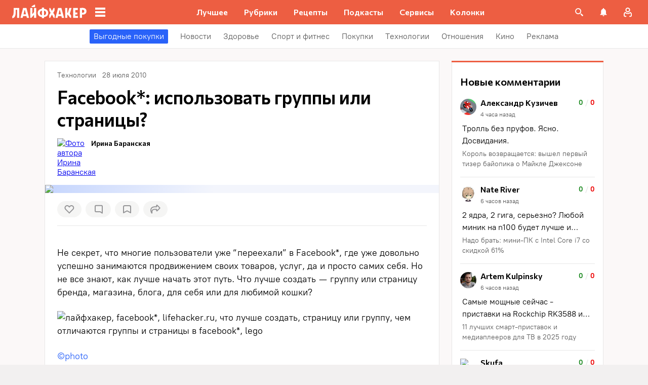

--- FILE ---
content_type: text/css
request_url: https://lifehacker.ru/_nuxt/NavMenuBelowHeaderContainer-DncD9nup.css
body_size: 8153
content:
.build-info-container[data-v-87bcd5be]{font-family:inherit;font-size:90%;word-break:break-all}.build-info-container tr>td[data-v-87bcd5be]:first-child{color:#5c5c5c;padding-right:.5em}.build-info-container tr>td[data-v-87bcd5be]:last-child{width:100%}.build-info-container td[data-v-87bcd5be]{padding:.125em 0}.build-info-container a[data-v-87bcd5be]{color:inherit}.build-info-container a[data-v-87bcd5be]:hover{text-decoration:none}.container-fade-enter[data-v-52e063da],.container-fade-leave-to[data-v-52e063da]{opacity:0}.mascot-burger[data-v-52e063da]{bottom:-7px;position:absolute;transition:opacity .3s ease-in;width:100%}@media (min-width:1024px){.mascot-burger[data-v-52e063da]{bottom:4px}}.mascot-burger__wrapper[data-v-52e063da]{height:100%;min-height:80px;overflow:hidden;position:relative}@media (hover:hover) and (pointer:fine){.mascot-burger__wrapper[data-v-52e063da]{min-height:126px}}.mascot-burger__wrapper--shown[data-v-52e063da]{overflow:visible}.mascot-burger__wrapper--closed[data-v-52e063da]{height:0;min-height:0;transition:height .6s ease-in}@media (min-width:768px){.mascot-burger__wrapper--closed[data-v-52e063da]{height:40px;min-height:40px}}.mascot-burger__lottie[data-v-52e063da]{cursor:pointer;float:right;height:126px;margin-bottom:-48px;margin-right:8px;transform:translateY(0);transition:transform .3s ease-out;width:145px}@media (hover:hover) and (pointer:fine){.mascot-burger__lottie[data-v-52e063da]{margin-bottom:0}}@media (min-width:1024px){.mascot-burger__lottie[data-v-52e063da]{height:100px}}.mascot-burger__lottie--hovered[data-v-52e063da]{transform:translateY(-8px)}.mascot-burger__lottie--full-show[data-v-52e063da]{transform:translateY(-57px)}@media (min-width:1024px){.mascot-burger__lottie--full-show[data-v-52e063da]{transform:translateY(-48px)}}.mascot-burger__speech[data-v-52e063da]{margin:0 auto 12px;max-width:208px;width:208px}.mascot-burger__speech--full-show[data-v-52e063da]{transform:translateY(-54px)}@media (min-width:1024px){.mascot-burger__speech--full-show[data-v-52e063da]{transform:translateY(-48px)}}.nav-menu[data-v-aa96a39f]{background:#fff;bottom:0;display:flex;flex-direction:column;left:0;max-width:320px;padding-top:48px;position:fixed;top:0;transition:transform .3s;width:320px;z-index:2147483644}.nav-menu--visible[data-v-aa96a39f]{transform:translateZ(1000px)}.nav-menu--hidden[data-v-aa96a39f]{transform:translate3d(-100%,0,1000px)}@media (hover:none) and (pointer:coarse){.nav-menu[data-v-aa96a39f]{min-height:auto}}@media (hover:hover) and (pointer:fine){.nav-menu[data-v-aa96a39f]{background:initial;bottom:auto;height:100vh;left:auto;max-width:240px;padding:0;position:relative;right:auto;top:auto;z-index:auto}.nav-menu--hidden[data-v-aa96a39f],.nav-menu--visible[data-v-aa96a39f]{transform:none}}.nav-menu__items[data-v-aa96a39f]{display:flex;flex:1 1 auto;flex-direction:column;overflow:auto}@-moz-document url-prefix(){.nav-menu__items[data-v-aa96a39f]{scrollbar-color:var(--scrollbar-thumb-color,#c4c4c4) transparent;scrollbar-width:thin}}.nav-menu__items[data-v-aa96a39f]::-webkit-scrollbar{height:var(--scrollbar-height,10px);width:var(--scrollbar-width,8px)}.nav-menu__items[data-v-aa96a39f]::-webkit-scrollbar-thumb{background:var(--scrollbar-thumb-color,#c4c4c4);border-color:var(--scrollbar-track-background,#fff);border-radius:999px;border-style:solid;border-width:var(--scrollbar-track-gap,2px)}.nav-menu__items[data-v-aa96a39f]::-webkit-scrollbar-thumb:hover{background-color:var(--scrollbar-thumb-hover-color,#7d7d7d)}.nav-menu__items[data-v-aa96a39f]::-webkit-scrollbar-track{background:var(--scrollbar-track-background,#fff);border-radius:999px}.nav-menu__logo[data-v-aa96a39f]{align-items:center;display:flex;left:44px;position:absolute;top:12px}@media (hover:none) and (pointer:coarse){.nav-menu__logo[data-v-aa96a39f]{top:7px}}.nav-menu__logo-icon[data-v-aa96a39f]{height:24px;width:110px}@media (hover:none) and (pointer:coarse){.nav-menu__logo-icon[data-v-aa96a39f]{height:32px;width:145px}.nav-menu__logo[data-v-aa96a39f]{left:64px}}@media (hover:hover) and (pointer:fine){.nav-menu__logo[data-v-aa96a39f]{display:none}}.nav-menu__health-title[data-v-aa96a39f]{border-left:1px solid #000;color:#000;font-family:Commissioner,Commissioner Fallback,Trebuchet MS,sans-serif;font-size:11px;font-weight:500;height:24px;letter-spacing:.04em;line-height:24px;margin-left:6px;padding-left:6px;padding-top:1px;text-align:left;text-transform:uppercase}@media (min-width:360px){.nav-menu__health-title[data-v-aa96a39f]{font-size:12px;margin-left:8px;padding-left:8px}}.nav-menu__separator[data-v-aa96a39f]:before{background:#e7e7e7;content:"";height:1px;left:0;position:absolute;top:47px;width:100%}@media (hover:hover) and (pointer:fine){.nav-menu__separator[data-v-aa96a39f]:before{height:0}}.nav-menu__close[data-v-aa96a39f]{cursor:pointer;left:11px;position:absolute;top:11px}@media (hover:none) and (pointer:coarse){.nav-menu__close[data-v-aa96a39f]{left:20px}}@media (hover:hover) and (pointer:fine){.nav-menu__close[data-v-aa96a39f]{display:none}}.nav-menu__close svg[data-v-aa96a39f]{height:24px;width:24px}.build-info[data-v-aa96a39f]{border-top:1px solid #e7e7e7;padding:12px 24px}.dark-background[data-v-1f789bd3]{background:#000c;bottom:0;cursor:pointer;left:0;min-height:calc(100vh + 5px);position:fixed;right:0;top:0;transform:translateZ(1000px);z-index:9999998}@media (hover:none) and (pointer:coarse){.dark-background[data-v-1f789bd3]{min-height:auto}}@media (hover:hover) and (pointer:fine){.dark-background[data-v-1f789bd3]{display:none}.nav-menu-container[data-v-1f789bd3]{position:sticky;top:48px}}.nav-menu-container__logo[data-v-1f789bd3]{border-bottom:1px solid #e7e7e7;cursor:var(--cursor);display:none;-webkit-user-select:none;-moz-user-select:none;user-select:none}.white .nav-menu-container__logo[data-v-1f789bd3]{align-items:center;display:flex;flex-direction:row-reverse;height:48px;justify-content:space-between;padding:0 30px 0 24px;width:100%}@media (min-width:1024px){.white .nav-menu-container__logo[data-v-1f789bd3]{flex-direction:row}}.white .nav-menu-container__logo .lh-logo-black[data-v-1f789bd3]{height:32px;width:147px;z-index:2}.white .nav-menu-container__logo .burger-icon[data-v-1f789bd3]{height:24px;width:24px;z-index:2}.nav-menu-container__logo-link[data-v-1f789bd3]{display:flex}.nav-menu-container.white[data-v-1f789bd3]{display:none}@media (hover:hover) and (pointer:fine){.nav-menu-container.white[data-v-1f789bd3]{background:#fff;border-radius:0 0 4px 4px;box-shadow:0 4px 24px #00000026;display:block;position:absolute;top:0;width:240px}}.nav-menu-container .nav-menu-enter-active[data-v-1f789bd3],.nav-menu-container .nav-menu-leave-active[data-v-1f789bd3]{transition:opacity .3s ease,transform .3s ease;will-change:transform,opacity}.nav-menu-container .nav-menu-enter[data-v-1f789bd3]{transform:translateZ(1000px) translateY(-80%)}.nav-menu-container .nav-menu-leave-to[data-v-1f789bd3]{opacity:0;transform:translateY(-50%)}.test-pixel[data-v-1296dc7e],.test-pixel-observer[data-v-1296dc7e]{font-size:0;height:1px;opacity:0;position:absolute;width:1px}.menu-item[data-v-1296dc7e]{align-items:center;align-self:stretch;display:flex;justify-content:center;padding:0;position:relative;width:-moz-fit-content;width:fit-content}.menu-item--active[data-v-1296dc7e],.menu-item[data-v-1296dc7e]:before{pointer-events:none}.menu-item[data-v-1296dc7e]:before{content:"";height:100%;left:0;position:absolute;top:0;width:100%}.menu-item--red[data-v-1296dc7e]:before{background:#fff}.menu-item--red.menu-item--active[data-v-1296dc7e]:before{border-bottom:1px solid #e7e7e7;bottom:0;height:unset;pointer-events:none;z-index:-1}.menu-item--red[data-v-1296dc7e]:not(.menu-item--active):before{opacity:0}@media (hover:hover){.menu-item--red[data-v-1296dc7e]:not(.menu-item--active):hover:before{opacity:.2}}.menu-item--light.menu-item--active[data-v-1296dc7e]:before{border-bottom:3px solid var(--main-color-2);bottom:0;margin:0 auto;right:0;top:unset;width:calc(100% - 16px)}@media (min-width:768px){.menu-item--light.menu-item--active[data-v-1296dc7e]:before{width:calc(100% - 24px)}}.menu-item__link[data-v-1296dc7e]{align-items:center;display:flex;font-family:Commissioner,Commissioner Fallback,Trebuchet MS,sans-serif;font-size:14px;height:100%;line-height:24px;padding:4px 8px;text-decoration:none;white-space:nowrap}@media (min-width:768px){.menu-item__link[data-v-1296dc7e]{font-size:16px;line-height:24px;padding:12px}}.menu-item__link--light[data-v-1296dc7e]{color:#5c5c5c;font-weight:500}.menu-item__link--light:not(.menu-item__link--colored).menu-item__link--active[data-v-1296dc7e]{color:var(--main-color-2)}@media (hover:hover){.menu-item__link--light[data-v-1296dc7e]:hover:not(.menu-item__link--colored){color:#000}}@media (min-width:1024px){.menu-item__link--light[data-v-1296dc7e]{color:var(--text);font-family:PT Root,PT Root Fallback,Arial,sans-serif;font-weight:400}}.menu-item__link--red[data-v-1296dc7e]{color:#fff;font-weight:600}@media (hover:hover){.menu-item__link--red[data-v-1296dc7e]:hover{color:#fff}}@media (min-width:1024px){.menu-item__link--red[data-v-1296dc7e]{padding:12px 16px}}.menu-item__link--red.menu-item__link--active[data-v-1296dc7e]{color:#000}.menu-item__title[data-v-1296dc7e]{color:inherit;font-family:inherit;font-size:inherit}@media (min-width:1024px){.menu-item__title--light[data-v-1296dc7e]{background-color:var(--bg)}.menu-item__title--colored[data-v-1296dc7e]{border-radius:2px;padding:2px 8px}}.arrow-button[data-v-33c6f177]{align-items:center;background:none;border:none;cursor:pointer;display:none;height:100%;justify-content:flex-end;padding:16px 8px;width:32px}@media (min-width:1024px){.arrow-button[data-v-33c6f177]{display:flex}}.arrow-button[data-v-33c6f177]:before{content:"";height:16px;-webkit-mask-image:url("data:image/svg+xml;charset=utf-8,%3Csvg xmlns='http://www.w3.org/2000/svg' width='16' height='16' fill='none' viewBox='0 0 16 16'%3E%3Cpath stroke='%23969698' stroke-linecap='round' stroke-width='2' d='M10.364 4 6 8.364l4.364 4.364'/%3E%3C/svg%3E");mask-image:url("data:image/svg+xml;charset=utf-8,%3Csvg xmlns='http://www.w3.org/2000/svg' width='16' height='16' fill='none' viewBox='0 0 16 16'%3E%3Cpath stroke='%23969698' stroke-linecap='round' stroke-width='2' d='M10.364 4 6 8.364l4.364 4.364'/%3E%3C/svg%3E");pointer-events:none;position:absolute;top:50%;transform:translateY(-50%);width:16px}.arrow-button--red[data-v-33c6f177]:before{background-color:#fff}.arrow-button--light[data-v-33c6f177]:before{background-color:#969698}@media (hover:hover){.arrow-button--light[data-v-33c6f177]:hover:before{background-color:#000}}@font-face{font-family:swiper-icons;font-style:normal;font-weight:400;src:url(data:application/font-woff;charset=utf-8;base64,\ [base64]//wADZ2x5ZgAAAywAAADMAAAD2MHtryVoZWFkAAABbAAAADAAAAA2E2+eoWhoZWEAAAGcAAAAHwAAACQC9gDzaG10eAAAAigAAAAZAAAArgJkABFsb2NhAAAC0AAAAFoAAABaFQAUGG1heHAAAAG8AAAAHwAAACAAcABAbmFtZQAAA/gAAAE5AAACXvFdBwlwb3N0AAAFNAAAAGIAAACE5s74hXjaY2BkYGAAYpf5Hu/j+W2+MnAzMYDAzaX6QjD6/4//Bxj5GA8AuRwMYGkAPywL13jaY2BkYGA88P8Agx4j+/8fQDYfA1AEBWgDAIB2BOoAeNpjYGRgYNBh4GdgYgABEMnIABJzYNADCQAACWgAsQB42mNgYfzCOIGBlYGB0YcxjYGBwR1Kf2WQZGhhYGBiYGVmgAFGBiQQkOaawtDAoMBQxXjg/wEGPcYDDA4wNUA2CCgwsAAAO4EL6gAAeNpj2M0gyAACqxgGNWBkZ2D4/wMA+xkDdgAAAHjaY2BgYGaAYBkGRgYQiAHyGMF8FgYHIM3DwMHABGQrMOgyWDLEM1T9/w8UBfEMgLzE////P/5//f/V/xv+r4eaAAeMbAxwIUYmIMHEgKYAYjUcsDAwsLKxc3BycfPw8jEQA/[base64]/uznmfPFBNODM2K7MTQ45YEAZqGP81AmGGcF3iPqOop0r1SPTaTbVkfUe4HXj97wYE+yNwWYxwWu4v1ugWHgo3S1XdZEVqWM7ET0cfnLGxWfkgR42o2PvWrDMBSFj/IHLaF0zKjRgdiVMwScNRAoWUoH78Y2icB/yIY09An6AH2Bdu/UB+yxopYshQiEvnvu0dURgDt8QeC8PDw7Fpji3fEA4z/PEJ6YOB5hKh4dj3EvXhxPqH/SKUY3rJ7srZ4FZnh1PMAtPhwP6fl2PMJMPDgeQ4rY8YT6Gzao0eAEA409DuggmTnFnOcSCiEiLMgxCiTI6Cq5DZUd3Qmp10vO0LaLTd2cjN4fOumlc7lUYbSQcZFkutRG7g6JKZKy0RmdLY680CDnEJ+UMkpFFe1RN7nxdVpXrC4aTtnaurOnYercZg2YVmLN/d/gczfEimrE/fs/bOuq29Zmn8tloORaXgZgGa78yO9/cnXm2BpaGvq25Dv9S4E9+5SIc9PqupJKhYFSSl47+Qcr1mYNAAAAeNptw0cKwkAAAMDZJA8Q7OUJvkLsPfZ6zFVERPy8qHh2YER+3i/BP83vIBLLySsoKimrqKqpa2hp6+jq6RsYGhmbmJqZSy0sraxtbO3sHRydnEMU4uR6yx7JJXveP7WrDycAAAAAAAH//wACeNpjYGRgYOABYhkgZgJCZgZNBkYGLQZtIJsFLMYAAAw3ALgAeNolizEKgDAQBCchRbC2sFER0YD6qVQiBCv/H9ezGI6Z5XBAw8CBK/m5iQQVauVbXLnOrMZv2oLdKFa8Pjuru2hJzGabmOSLzNMzvutpB3N42mNgZGBg4GKQYzBhYMxJLMlj4GBgAYow/P/PAJJhLM6sSoWKfWCAAwDAjgbRAAB42mNgYGBkAIIbCZo5IPrmUn0hGA0AO8EFTQAA) format("woff")}[data-v-1f0adf55]:root{--swiper-theme-color:#007aff}[data-v-1f0adf55]:host{display:block;margin-left:auto;margin-right:auto;position:relative;z-index:1}.swiper[data-v-1f0adf55]{display:block;list-style:none;margin-left:auto;margin-right:auto;overflow:hidden;padding:0;position:relative;z-index:1}.swiper-vertical>.swiper-wrapper[data-v-1f0adf55]{flex-direction:column}.swiper-wrapper[data-v-1f0adf55]{box-sizing:content-box;display:flex;height:100%;position:relative;transition-property:transform;transition-timing-function:var(--swiper-wrapper-transition-timing-function,initial);width:100%;z-index:1}.swiper-android .swiper-slide[data-v-1f0adf55],.swiper-ios .swiper-slide[data-v-1f0adf55],.swiper-wrapper[data-v-1f0adf55]{transform:translateZ(0)}.swiper-horizontal[data-v-1f0adf55]{touch-action:pan-y}.swiper-vertical[data-v-1f0adf55]{touch-action:pan-x}.swiper-slide[data-v-1f0adf55]{display:block;flex-shrink:0;height:100%;position:relative;transition-property:transform;width:100%}.swiper-slide-invisible-blank[data-v-1f0adf55]{visibility:hidden}.swiper-autoheight[data-v-1f0adf55],.swiper-autoheight .swiper-slide[data-v-1f0adf55]{height:auto}.swiper-autoheight .swiper-wrapper[data-v-1f0adf55]{align-items:flex-start;transition-property:transform,height}.swiper-backface-hidden .swiper-slide[data-v-1f0adf55]{backface-visibility:hidden;transform:translateZ(0)}.swiper-3d.swiper-css-mode .swiper-wrapper[data-v-1f0adf55]{perspective:1200px}.swiper-3d .swiper-wrapper[data-v-1f0adf55]{transform-style:preserve-3d}.swiper-3d[data-v-1f0adf55]{perspective:1200px}.swiper-3d .swiper-cube-shadow[data-v-1f0adf55],.swiper-3d .swiper-slide[data-v-1f0adf55]{transform-style:preserve-3d}.swiper-css-mode>.swiper-wrapper[data-v-1f0adf55]{overflow:auto;scrollbar-width:none;-ms-overflow-style:none}.swiper-css-mode>.swiper-wrapper[data-v-1f0adf55]::-webkit-scrollbar{display:none}.swiper-css-mode>.swiper-wrapper>.swiper-slide[data-v-1f0adf55]{scroll-snap-align:start start}.swiper-css-mode.swiper-horizontal>.swiper-wrapper[data-v-1f0adf55]{scroll-snap-type:x mandatory}.swiper-css-mode.swiper-vertical>.swiper-wrapper[data-v-1f0adf55]{scroll-snap-type:y mandatory}.swiper-css-mode.swiper-free-mode>.swiper-wrapper[data-v-1f0adf55]{scroll-snap-type:none}.swiper-css-mode.swiper-free-mode>.swiper-wrapper>.swiper-slide[data-v-1f0adf55]{scroll-snap-align:none}.swiper-css-mode.swiper-centered>.swiper-wrapper[data-v-1f0adf55]:before{content:"";flex-shrink:0;order:9999}.swiper-css-mode.swiper-centered>.swiper-wrapper>.swiper-slide[data-v-1f0adf55]{scroll-snap-align:center center;scroll-snap-stop:always}.swiper-css-mode.swiper-centered.swiper-horizontal>.swiper-wrapper>.swiper-slide[data-v-1f0adf55]:first-child{margin-inline-start:var(--swiper-centered-offset-before)}.swiper-css-mode.swiper-centered.swiper-horizontal>.swiper-wrapper[data-v-1f0adf55]:before{height:100%;min-height:1px;width:var(--swiper-centered-offset-after)}.swiper-css-mode.swiper-centered.swiper-vertical>.swiper-wrapper>.swiper-slide[data-v-1f0adf55]:first-child{margin-block-start:var(--swiper-centered-offset-before)}.swiper-css-mode.swiper-centered.swiper-vertical>.swiper-wrapper[data-v-1f0adf55]:before{height:var(--swiper-centered-offset-after);min-width:1px;width:100%}.swiper-3d .swiper-slide-shadow[data-v-1f0adf55],.swiper-3d .swiper-slide-shadow-bottom[data-v-1f0adf55],.swiper-3d .swiper-slide-shadow-left[data-v-1f0adf55],.swiper-3d .swiper-slide-shadow-right[data-v-1f0adf55],.swiper-3d .swiper-slide-shadow-top[data-v-1f0adf55]{height:100%;left:0;pointer-events:none;position:absolute;top:0;width:100%;z-index:10}.swiper-3d .swiper-slide-shadow[data-v-1f0adf55]{background:#00000026}.swiper-3d .swiper-slide-shadow-left[data-v-1f0adf55]{background-image:linear-gradient(270deg,rgba(0,0,0,.5),transparent)}.swiper-3d .swiper-slide-shadow-right[data-v-1f0adf55]{background-image:linear-gradient(90deg,rgba(0,0,0,.5),transparent)}.swiper-3d .swiper-slide-shadow-top[data-v-1f0adf55]{background-image:linear-gradient(0deg,rgba(0,0,0,.5),transparent)}.swiper-3d .swiper-slide-shadow-bottom[data-v-1f0adf55]{background-image:linear-gradient(180deg,rgba(0,0,0,.5),transparent)}.swiper-lazy-preloader[data-v-1f0adf55]{border:4px solid var(--swiper-preloader-color,var(--swiper-theme-color));border-radius:50%;border-top:4px solid transparent;box-sizing:border-box;height:42px;left:50%;margin-left:-21px;margin-top:-21px;position:absolute;top:50%;transform-origin:50%;width:42px;z-index:10}.swiper-watch-progress .swiper-slide-visible .swiper-lazy-preloader[data-v-1f0adf55],.swiper:not(.swiper-watch-progress) .swiper-lazy-preloader[data-v-1f0adf55]{animation:swiper-preloader-spin-1f0adf55 1s linear infinite}.swiper-lazy-preloader-white[data-v-1f0adf55]{--swiper-preloader-color:#fff}.swiper-lazy-preloader-black[data-v-1f0adf55]{--swiper-preloader-color:#000}@keyframes swiper-preloader-spin-1f0adf55{0%{transform:rotate(0)}to{transform:rotate(1turn)}}.arrow-menu-test[data-v-1f0adf55]{align-items:center;display:flex;height:48px;justify-content:center;overflow-x:hidden;position:relative;-webkit-user-select:none;-moz-user-select:none;user-select:none;width:100%}.arrow-menu-test__navigation[data-v-1f0adf55]{height:100%;overflow:hidden;position:relative}.arrow-menu-test__navigation[data-v-1f0adf55]:after,.arrow-menu-test__navigation[data-v-1f0adf55]:before{content:"";height:100%;opacity:0;pointer-events:none;position:absolute;top:0;transition:opacity .1s linear;width:24px;z-index:4}@media (min-width:1024px){.arrow-menu-test__navigation[data-v-1f0adf55]:after,.arrow-menu-test__navigation[data-v-1f0adf55]:before{width:60px}}.arrow-menu-test__navigation[data-v-1f0adf55]:before{left:0}.arrow-menu-test__navigation[data-v-1f0adf55]:after{right:0}.arrow-menu-test__button[data-v-1f0adf55]{position:absolute;top:50%;transform:translateY(-50%);z-index:3}.arrow-menu-test__button[data-v-1f0adf55]:disabled{display:none}.arrow-menu-test__button--left[data-v-1f0adf55]{left:0;transform:translateY(-50%)}.arrow-menu-test__button--left:not(:disabled)~.arrow-menu-test__navigation[data-v-1f0adf55]:before{opacity:1}.arrow-menu-test__button--right[data-v-1f0adf55]{right:0;transform:scaleX(-1) translateY(-50%)}.arrow-menu-test__button--right:not(:disabled)~.arrow-menu-test__navigation[data-v-1f0adf55]:after{opacity:1}.arrow-menu-test__list[data-v-1f0adf55]{align-items:center;display:flex;height:100%;list-style:none;position:relative;width:100%}.arrow-menu-test__item[data-v-1f0adf55]{padding:8px 0;width:-moz-fit-content;width:fit-content}@media (min-width:768px){.arrow-menu-test__item[data-v-1f0adf55]{padding:0}}.arrow-menu-test--light .arrow-menu-test__navigation[data-v-1f0adf55]:before{background:linear-gradient(90deg,#fff 32.22%,#fff6 61.04%,#fff0 94.25%)}@media (min-width:1024px){.arrow-menu-test--light .arrow-menu-test__navigation[data-v-1f0adf55]:before{background:linear-gradient(90deg,#fff 71.62%,#fff0 94.25%)}}.arrow-menu-test--light .arrow-menu-test__navigation[data-v-1f0adf55]:after{background:linear-gradient(270deg,#fff 32.22%,#fff6 61.04%,#fff0 94.25%)}@media (min-width:1024px){.arrow-menu-test--light .arrow-menu-test__navigation[data-v-1f0adf55]:after{background:linear-gradient(270deg,#fff 71.62%,#fff0 94.25%)}}.arrow-menu-test--red .arrow-menu-test__navigation[data-v-1f0adf55]:before{background:linear-gradient(90deg,var(--main-color) 71.62%,rgba(237,94,66,0) 94.25%)}.arrow-menu-test--red .arrow-menu-test__navigation[data-v-1f0adf55]:after{background:linear-gradient(270deg,var(--main-color) 71.62%,rgba(237,94,66,0) 94.25%)}.arrow-menu-test--preview .arrow-menu-test__list[data-v-1f0adf55]{position:relative}.arrow-menu-wrapper[data-v-b5c0ffa8]{max-width:1248px;padding:0 8px;width:100%}.primary-menu{position:relative}@media (min-width:1024px){.primary-menu{padding-left:16px}}@media (min-width:1280px){.primary-menu{padding-left:0}}.primary-menu--desktop{display:none;height:100%;overflow-x:hidden;width:100%}@media (min-width:1024px){.primary-menu--desktop{display:flex}}.primary-menu--mobile{align-items:stretch;background-color:#fff;border-bottom:1px solid #e7e7e7;display:flex;min-height:48px}@media (min-width:1024px){.primary-menu--mobile{display:none}}.bell-notifications[data-v-109400be]{background-color:#fff;border-bottom-left-radius:5px;border-bottom-right-radius:5px;box-shadow:0 3px 10px #00000026;overflow:hidden;padding-bottom:56px;position:relative;width:100%;z-index:1}.bell-notifications[data-v-109400be] .ps__rail-y{right:8px!important}.bell-notifications--empty[data-v-109400be]{padding:0}.bell-notifications__wrapper[data-v-109400be]{max-height:380px;overflow-y:auto}@-moz-document url-prefix(){.bell-notifications__wrapper[data-v-109400be]{scrollbar-color:var(--scrollbar-thumb-color,#c4c4c4) transparent;scrollbar-width:thin}}.bell-notifications__wrapper[data-v-109400be]::-webkit-scrollbar{height:var(--scrollbar-height,10px);width:var(--scrollbar-width,8px)}.bell-notifications__wrapper[data-v-109400be]::-webkit-scrollbar-thumb{background:var(--scrollbar-thumb-color,#c4c4c4);border-color:var(--scrollbar-track-background,#fff);border-radius:999px;border-style:solid;border-width:var(--scrollbar-track-gap,2px)}.bell-notifications__wrapper[data-v-109400be]::-webkit-scrollbar-thumb:hover{background-color:var(--scrollbar-thumb-hover-color,#7d7d7d)}.bell-notifications__wrapper[data-v-109400be]::-webkit-scrollbar-track{background:var(--scrollbar-track-background,#fff);border-radius:999px}.bell-notifications__wrapper .ps[data-v-109400be]{padding:0}.bell-notifications_all-items-link[data-v-109400be]{align-items:center;background:#fff;bottom:0;box-shadow:0 -8px 16px #0000000d;color:inherit;color:#2962f9;display:flex;font-size:16px;font-weight:700;height:56px;justify-content:center;left:0;position:absolute;right:0;text-decoration:inherit}.bell-notifications[data-v-109400be]:before{border-bottom:7px solid #fff;border-left:7px solid transparent;border-right:7px solid transparent;content:"";height:0;position:absolute;right:22px;top:-7px;width:0}@media (min-width:414px){.bell-notifications[data-v-109400be]:before{display:none}}.bell-notifications__item[data-v-109400be]{background:#f3f5fc;color:inherit;display:flex;padding:16px 20px 16px 8px;text-decoration:inherit}@media (hover:hover){.bell-notifications__item[data-v-109400be]:hover{background-color:#e1eaff;color:inherit}}.bell-notifications__item--is-read[data-v-109400be]{background:#fff}.bell-notifications__item-photo[data-v-109400be]{background:top/auto 100% no-repeat;border-radius:20px;flex:0 0 32px;height:32px;margin-right:8px}.bell-notifications__item-photo[data-v-109400be]:empty{margin-right:8px}.bell-notifications__item-photo img[data-v-109400be]{height:auto;width:100%}.bell-notifications__item-content[data-v-109400be]{font-size:14px;line-height:1.28;margin-bottom:8px;-webkit-box-orient:vertical;display:-webkit-box;-o-object-fit:contain;object-fit:contain;-webkit-line-clamp:3;line-clamp:3;box-orient:vertical;overflow:hidden;text-overflow:ellipsis;word-break:break-word}.bell-notifications__item-date[data-v-109400be]{color:#7b7b7b;font-size:12px;height:16px;line-height:16px}.bell-notifications__empty[data-v-109400be]{padding:16px 16px 32px;position:relative;text-align:center}.bell-notifications__empty svg[data-v-109400be]{transform:scale(.75)}.bell-notifications__empty-text[data-v-109400be]{color:#000;font-family:Commissioner,Commissioner Fallback,Trebuchet MS,sans-serif;font-size:16px;font-weight:600;line-height:24px;text-align:center}.bell-notifications__empty-close[data-v-109400be]{cursor:pointer;padding:12px;position:absolute;right:0;top:0;z-index:1}@media (min-width:768px){.bell-notifications__empty-close[data-v-109400be]{padding:20px 16px}}.bell-notifications__item--is-read+.bell-notifications__item--is-read[data-v-109400be]{position:relative}.bell-notifications__item--is-read+.bell-notifications__item--is-read[data-v-109400be]:after{background:#e7e7e7;content:"";height:1px;left:16px;position:absolute;top:0;width:calc(100% - 32px)}.the-bell__bell-and-ava[data-v-f7b600ff]{align-items:center;display:flex}.the-bell__bell-notifications[data-v-f7b600ff]{position:absolute;right:-52px;top:100%;width:320px;z-index:1}@media (min-width:768px){.the-bell__bell-notifications[data-v-f7b600ff]{right:0}}.the-bell__bell[data-v-f7b600ff]{align-items:center;cursor:pointer;display:flex;height:48px;justify-content:center;position:relative;width:48px}.the-bell__bell svg circle[data-v-f7b600ff]{fill:none}@media (hover:hover){.the-bell__bell[data-v-f7b600ff]:hover{background-color:#fff3}}.the-bell__unviewed[data-v-f7b600ff]{align-items:center;background:#222;border:2px solid var(--main-color,#ed5e42);border-radius:50%;color:#fff;display:flex;font-size:10px;font-weight:700;height:20px;justify-content:center;position:absolute;right:6px;top:6px;width:20px}.top-header[data-v-1ff0feb9]{background:var(--main-color);height:48px;width:100%}.route-preview .top-header[data-v-1ff0feb9]{background:var(--preview-header-color)}.top-header .icon[data-v-1ff0feb9]{height:24px;width:24px}.top-header__health-title[data-v-1ff0feb9]{color:#fff;display:none;font-family:Commissioner,Commissioner Fallback,Trebuchet MS,sans-serif;font-size:11px;font-weight:500;letter-spacing:.04em;line-height:24px;margin-left:12px;margin-top:1px;position:relative;text-decoration:none;text-transform:uppercase;transform:translateZ(0);will-change:transform}@media (min-width:360px){.top-header__health-title[data-v-1ff0feb9]{display:block;font-size:11px}}@media (min-width:768px){.top-header__health-title[data-v-1ff0feb9]{font-size:12px;margin-left:16px}}.top-header__health-title[data-v-1ff0feb9]:before{background-color:#fff;content:"";height:100%;left:-6px;position:absolute;width:1px}@media (min-width:768px){.top-header__health-title[data-v-1ff0feb9]:before{left:-8px}}.top-header__notifications[data-v-1ff0feb9]{bottom:0;box-shadow:0 -8px 16px #0000000d;display:flex;height:56px;left:0;position:absolute;width:100%;z-index:1}.top-header__notifications-link[data-v-1ff0feb9]{align-items:center;color:#2962f9;display:flex;font-size:16px;font-weight:700;justify-content:center;text-decoration:none;width:100%}@media (hover:hover){.top-header__notifications-link[data-v-1ff0feb9]:hover{color:#264eb1}}.top-header__inner[data-v-1ff0feb9]{align-items:center;display:flex;height:100%;justify-content:space-between;margin:0 auto;max-width:1280px;position:relative}.top-header__icon[data-v-1ff0feb9]{height:48px;transform:translateZ(0);width:48px;will-change:transform;-webkit-tap-highlight-color:rgba(0,0,0,0)}.top-header__burger-icon[data-v-1ff0feb9]{display:none;height:24px;width:24px}@media (min-width:1024px){.top-header__burger-icon[data-v-1ff0feb9]{display:initial}}.top-header__icon-search[data-v-1ff0feb9]{align-items:center;background:unset;border:none;cursor:pointer;display:flex;justify-content:center}@media (hover:hover){.top-header__icon-search[data-v-1ff0feb9]:hover{background:#fff3}}.top-header__left[data-v-1ff0feb9]{align-items:center;display:flex;flex-basis:100%;height:100%;overflow-x:hidden}.top-header__right[data-v-1ff0feb9]{align-items:center;display:flex;padding-right:4px}@media (min-width:768px){.top-header__right[data-v-1ff0feb9]{padding-right:16px}}@media (min-width:360px){.top-header__right-health[data-v-1ff0feb9]{max-width:120px}}@media (min-width:768px){.top-header__right-health[data-v-1ff0feb9]{max-width:none}}.top-header__logo-lh[data-v-1ff0feb9]{align-items:center;display:flex}@media (min-width:1024px){.top-header__logo-lh[data-v-1ff0feb9]{display:flex;flex:0 0 224px;justify-content:space-between;padding:0 14px 0 24px}}.top-header__logo-lh-link[data-v-1ff0feb9]{display:flex;transform:translateZ(0);will-change:transform}.top-header .top-header__lh-logo-white[data-v-1ff0feb9]{height:24px;width:110px}@media (min-width:768px){.top-header .top-header__lh-logo-white[data-v-1ff0feb9]{height:32px;width:147px}}.top-header__health .top-header__lh-logo-white[data-v-1ff0feb9]{width:92px}@media (min-width:768px){.top-header__health .top-header__lh-logo-white[data-v-1ff0feb9]{width:147px}}.top-header__icon-menu[data-v-1ff0feb9]{cursor:pointer;height:24px;margin:0 8px 0 12px;transform:translateZ(0);will-change:transform}@media (min-width:768px){.top-header__icon-menu[data-v-1ff0feb9]{margin:0 20px 0 22px}}@media (min-width:1024px){.top-header__icon-menu[data-v-1ff0feb9]{display:none}}.top-header__avatar[data-v-1ff0feb9]{align-items:center;cursor:pointer;display:flex;height:48px;justify-content:center;position:relative;transform:translateZ(0);width:48px;will-change:transform;-webkit-tap-highlight-color:rgba(0,0,0,0)}.top-header__avatar-image[data-v-1ff0feb9]{background-color:#fff;border-radius:50%;display:block;height:40px;margin-bottom:0;-o-object-fit:cover;object-fit:cover;-o-object-position:center;object-position:center;width:40px}@media (hover:hover){.top-header__avatar[data-v-1ff0feb9]:hover{background:#fff3}.top-header__avatar:hover .top-header__avatar-menu[data-v-1ff0feb9]{visibility:visible}}.top-header__avatar-menu[data-v-1ff0feb9]{background:#fff;border-radius:0 0 4px 4px;box-shadow:0 3px 18px #00000040;display:none;list-style:none;padding:4px 0;position:absolute;right:0;top:100%;visibility:hidden;width:184px}@media (min-width:768px){.top-header__avatar-menu[data-v-1ff0feb9]{display:block}}.top-header__avatar-menu-item[data-v-1ff0feb9]{color:#000;font-size:16px;height:48px;padding:0 24px}@media (hover:hover){.top-header__avatar-menu-item[data-v-1ff0feb9]:hover{background:#e1eafd}}.top-header__avatar-menu-item a[data-v-1ff0feb9],.top-header__avatar-menu-item button[data-v-1ff0feb9]{align-items:center;background:transparent;border:0;color:inherit;cursor:pointer;display:flex;font:inherit;height:100%;text-decoration:inherit;width:100%}.top-header__avatar-menu-splitter[data-v-1ff0feb9]{background:#e7e7e7;display:block;height:1px;margin:4px 8px;width:calc(100% - 16px)}.top-header__non-auth[data-v-1ff0feb9]{align-items:center;background:unset;border:none;cursor:pointer;display:flex;font-size:0;height:100%;justify-content:center;width:100%}.top-header-search[data-v-90b8e48d]{background:var(--main-color);height:48px;width:100%}.header-search-content[data-v-90b8e48d]{align-items:center;display:flex;height:100%;justify-content:space-between;margin:0 auto;max-width:1248px;padding:0 8px}@media (min-width:768px){.header-search-content[data-v-90b8e48d]{padding:0 16px 0 24px}}.header-search-content__btn[data-v-90b8e48d]{background:var(--main-color);border:none;color:#fff;font-family:PT Root,PT Root Fallback,Arial,sans-serif;font-size:14px;font-weight:700;height:100%;line-height:24px;margin-left:4px;padding:0 16px;position:relative}@media (hover:hover){.header-search-content__btn[data-v-90b8e48d]:hover{cursor:pointer}.header-search-content__btn[data-v-90b8e48d]:hover:before{background:#fff;content:"";height:100%;left:0;opacity:.2;position:absolute;top:0;width:100%}}.search-input-mobile[data-v-2f9a7afb]{background:var(--main-color-search-mobile);padding:4px 8px;width:100vw}.top-header-container[data-v-c787ebe6]{height:48px;position:sticky;top:0;z-index:999}.nav-menu-below-header__container{background-color:#fff;border-bottom:1px solid #e7e7e7;display:none;height:40px;min-height:48px;overflow:hidden;padding:0 24px;position:relative;width:100%;z-index:2}@media (min-width:1024px){.nav-menu-below-header__container{display:flex;justify-content:center}}


--- FILE ---
content_type: text/css
request_url: https://lifehacker.ru/_nuxt/SvgAsset-CVgB5Emc.css
body_size: -137
content:
.svg-asset[data-v-b3687386] svg{display:block;height:auto}


--- FILE ---
content_type: text/css
request_url: https://lifehacker.ru/_nuxt/ErrorInfo-osI5MisP.css
body_size: 297
content:
.error-info[data-v-91ab837b]{background:#0000000d;border:1px solid rgba(0,0,0,.05);border-radius:6px;overflow:auto;padding:1em 1.5em}.error-info.wrap[data-v-91ab837b],.error-info.wrap[data-v-91ab837b] pre{overflow-wrap:break-word;white-space:pre-wrap}.error-info[data-v-91ab837b] pre{padding-left:1em}.wrap-label[data-v-91ab837b]{align-items:center;display:flex;gap:.4em;margin:.5em;-webkit-user-select:none;-moz-user-select:none;user-select:none}.wrap-label span[data-v-91ab837b]{padding-bottom:2px}


--- FILE ---
content_type: text/css
request_url: https://lifehacker.ru/_nuxt/AuthWindow-BcCNg3o2.css
body_size: 3492
content:
.auth-modal-container[data-v-87c40a66]{width:100%}@media (min-width:768px){.auth-modal-container[data-v-87c40a66]{display:flex;margin:auto;padding:32px;pointer-events:none}}.auth-modal[data-v-87c40a66]{background:#fff;min-height:100%;padding:48px 16px;pointer-events:auto}@-moz-document url-prefix(){.auth-modal[data-v-87c40a66]{scrollbar-color:var(--scrollbar-thumb-color,#c4c4c4) transparent;scrollbar-width:thin}}.auth-modal[data-v-87c40a66]::-webkit-scrollbar{height:var(--scrollbar-height,10px);width:var(--scrollbar-width,8px)}.auth-modal[data-v-87c40a66]::-webkit-scrollbar-thumb{background:var(--scrollbar-thumb-color,#c4c4c4);border-color:var(--scrollbar-track-background,#fff);border-radius:999px;border-style:solid;border-width:var(--scrollbar-track-gap,2px)}.auth-modal[data-v-87c40a66]::-webkit-scrollbar-thumb:hover{background-color:var(--scrollbar-thumb-hover-color,#7d7d7d)}.auth-modal[data-v-87c40a66]::-webkit-scrollbar-track{background:var(--scrollbar-track-background,#fff);border-radius:999px}@media (min-width:768px){.auth-modal[data-v-87c40a66]{border-radius:8px;height:auto;margin:auto;padding:56px 40px;position:relative;width:520px}}.title[data-v-87c40a66]{font-family:Commissioner,Commissioner Fallback,Trebuchet MS,sans-serif;font-size:26px;font-weight:600;line-height:34px;margin-bottom:12px}@media (min-width:768px){.title[data-v-87c40a66]{font-size:28px;line-height:36px}}.close-button[data-v-87c40a66]{background:unset;border:none;color:#969698;cursor:pointer;height:40px;padding:8px;position:absolute;right:8px;top:8px;width:40px}@media (min-width:768px){.close-button[data-v-87c40a66]{height:24px;margin:8px;padding:0;width:24px}}.close-icon[data-v-87c40a66]{display:flex;height:100%;width:100%}.auth-warning[data-v-459a2856]{align-items:flex-start;background-color:#fff3d4;border-radius:2px;color:#5c5c5c;display:flex;flex-direction:row;font-family:PT Root,PT Root Fallback,Arial,sans-serif;font-size:16px;font-weight:400;gap:12px;line-height:24px;margin:12px auto 24px;padding:16px 12px;width:100%}.icon[data-v-459a2856]{color:#969698}.content[data-v-459a2856]{color:#5c5c5c;display:flex;flex-direction:column;gap:12px}.auth-providers-wrapper[data-v-207a2887]{-moz-column-gap:12px;column-gap:12px;display:flex;flex-wrap:wrap;position:relative;row-gap:16px;width:100%}.auth-provider-button[data-v-207a2887]{align-items:center;background-color:#fff;border:2px solid #e7e7e7;border-radius:2px;color:#000;cursor:pointer;display:flex;flex:1;font-size:16px;font-weight:400;height:48px;justify-content:center;line-height:24px}.auth-provider-button[data-v-207a2887]:focus{outline:none}.auth-provider-button[data-v-207a2887]:focus-visible{border-color:#2962f9}@media (min-width:768px){.auth-provider-button[data-v-207a2887]{flex:0 0 100%;height:44px;justify-content:flex-start}}.auth-provider-button-label[data-v-207a2887]{display:none}@media (min-width:768px){.auth-provider-button-label[data-v-207a2887]{display:block}}.auth-provider-button-logo[data-v-207a2887]{display:flex}.auth-provider-button-logo-wrapper[data-v-207a2887]{align-items:center;border-radius:1px;display:inline-flex;height:100%;justify-content:center;overflow:hidden;width:40px}@media (min-width:768px){.auth-provider-button-logo-wrapper[data-v-207a2887]{margin-right:8px}}@media (hover:hover) and (pointer:fine){.auth-provider-button[data-v-207a2887]:hover{color:#fff}.auth-provider-button--vkontakte[data-v-207a2887]:hover{background-color:#07f;border-color:transparent}.auth-provider-button--vkontakte:hover img[data-v-207a2887]{filter:brightness(0) invert(1)}.auth-provider-button--yandex[data-v-207a2887]:hover{background-color:red;border-color:transparent}.auth-provider-button--yandex:hover img[data-v-207a2887]{filter:brightness(0) invert(1)}.auth-provider-button--mailru[data-v-207a2887]:hover{background-color:#005ff9;border-color:transparent}.auth-provider-button--google[data-v-207a2887]:hover{background-color:#4285f4;border-color:transparent}.auth-provider-button--google:hover .auth-provider-button-logo-wrapper[data-v-207a2887]{background:#fff}}.base-button[data-v-c943808e]{align-items:center;background:var(--base-button-background,#2962f9);border:0;color:#fff;cursor:pointer;display:inline-flex;font-family:PT Root,PT Root Fallback,Arial,sans-serif;font-size:16px;font-weight:400;font-weight:600;justify-content:center;line-height:24px;margin:0;padding:8px 32px;vertical-align:top}.base-button[data-v-c943808e]:where(.regular){min-height:48px;min-width:256px}.base-button[data-v-c943808e]:where(.big){min-height:48px;min-width:256px}@media (min-width:768px){.base-button[data-v-c943808e]:where(.big){min-height:64px}}.base-button[data-v-c943808e]:disabled{background:#d4d7de;pointer-events:none}@media (hover:hover) and (pointer:fine){.base-button[data-v-c943808e]:hover{background:var(--base-button-hover-background,#264eb1)}}.base-button[data-v-c943808e]:active,.base-button[data-v-c943808e]:focus-visible{background:var(--base-button-hover-background,#264eb1)}.base-button[data-v-c943808e]:focus-visible{outline:2px solid var(--base-button-hover-background,#264eb1);outline-offset:2px}.base-input[data-v-331980a6]{align-items:center;border:1px solid #e7e7e7;border-radius:4px;display:flex}.base-input[data-v-331980a6]:focus-within{border:1px solid #2962f9}.base-input[data-v-331980a6] :where(input){background:transparent;border:0;border-radius:inherit;color:inherit;flex-grow:1;font-family:inherit;font-size:16px;line-height:24px;margin:0;padding:12px 16px}.base-input[data-v-331980a6] :where(input)::-moz-placeholder{color:#777474}.base-input[data-v-331980a6] :where(input)::placeholder{color:#777474}.base-input[data-v-331980a6] :where(input):focus{outline:0}.profile-setup__form[data-v-de96121c]{display:flex;flex-direction:column;margin-top:32px}@media (min-width:768px){.profile-setup__form[data-v-de96121c]{margin-top:40px}}.profile-setup__form-input-wrapper[data-v-de96121c]{display:flex;flex-direction:column;font-family:Commissioner,Commissioner Fallback,Trebuchet MS,sans-serif;font-weight:600;gap:8px;margin-bottom:16px}.profile-setup__form-input-wrapper input[data-v-de96121c]{font-family:PT Root,PT Root Fallback,Arial,sans-serif}.profile-setup__form-input-wrapper[data-v-de96121c]:nth-child(2){margin-bottom:24px}.link[data-v-23313e78]{background-color:transparent;border:0;cursor:pointer;font:inherit;margin:0;padding:0;text-decoration:none}.link[data-v-23313e78]:hover:not(:disabled){text-decoration:underline;text-decoration-thickness:2px;text-underline-offset:2px}.link[data-v-23313e78]:focus{outline:none}.link[data-v-23313e78]:focus-visible{text-decoration:underline;text-decoration-thickness:2px;text-underline-offset:2px}.with-color[data-v-23313e78]{color:#2962f9}.with-color[data-v-23313e78]:disabled{color:#d4d7de;cursor:default}.with-color[data-v-23313e78]:hover:not(:disabled){color:#264eb1}.with-color[data-v-23313e78]:visited:not(:disabled){color:#7142d6}.no-hover-underline[data-v-23313e78]:hover{text-decoration:none}.link-content[data-v-23313e78]{align-items:center;display:inline;margin:calc(var(--expansion)*-1);padding:var(--expansion)}.link-content[data-v-23313e78]:has(.svg-icon),.link-content[data-v-23313e78]:has(svg){display:inline-flex;vertical-align:top}.code-input[data-v-f014b6ac]{background-color:#fff;display:flex;gap:8px}.base-input[data-v-f014b6ac]{min-width:0}.base-input.error[data-v-f014b6ac]{border-color:#fd4b4b}.digit-input.digit-input[data-v-f014b6ac]{font-family:Commissioner,Commissioner Fallback,Trebuchet MS,sans-serif;font-size:22px;font-weight:700;height:54px;line-height:30px;text-align:center;width:100%}.digit-input.digit-input[data-v-f014b6ac]::-webkit-inner-spin-button,.digit-input.digit-input[data-v-f014b6ac]::-webkit-outer-spin-button{-webkit-appearance:none;-moz-appearance:none;appearance:none}@media (min-width:768px){.digit-input.digit-input[data-v-f014b6ac]{font-size:24px;height:56px;line-height:32px;min-width:66px}}.loader[data-v-a4b718a3]{animation:loader-a4b718a3 .5s linear infinite;background-image:url([data-uri]);background-position:50%;background-repeat:no-repeat;background-size:100% 100%;height:24px;transition:opacity .2s;width:24px}@keyframes loader-a4b718a3{0%{transform:rotate(0)}to{transform:rotate(1turn)}}.auth-code[data-v-a4b718a3]{font-family:PT Root,PT Root Fallback,Arial,sans-serif}.subtitle[data-v-a4b718a3]{font-size:16px;line-height:24px}.content[data-v-a4b718a3]{margin-top:32px}@media (min-width:768px){.content[data-v-a4b718a3]{margin-top:40px}}.highlight[data-v-a4b718a3]{color:#2962f9}.submit-button.submit-button[data-v-a4b718a3]{margin-bottom:8px;margin-top:24px}.resend-button[data-v-a4b718a3]{font-weight:600;line-height:40px;margin:auto}.resend-button--success[data-v-a4b718a3]:disabled{color:#65b846}@media (hover:hover){.resend-button--success[data-v-a4b718a3]:disabled:hover:not(:disabled){color:#656565}}.actions[data-v-a4b718a3]{display:flex;flex-direction:column;justify-content:center}.error[data-v-a4b718a3]{color:#fd4b4b;font-family:PT Root,PT Root Fallback,Arial,sans-serif;font-size:12px;line-height:18px;margin-top:8px}.auth-window[data-v-65567c2e]{font-family:PT Root,PT Root Fallback,Arial,sans-serif}.auth-window__providers-wrapper[data-v-65567c2e]{-moz-column-gap:12px;column-gap:12px;display:flex;flex-direction:column;flex-wrap:wrap;row-gap:16px}.auth-window__subtitle[data-v-65567c2e]{font-size:16px;line-height:24px;margin-bottom:32px}@media (min-width:768px){.auth-window__subtitle[data-v-65567c2e]{font-size:18px;line-height:26px;margin-bottom:40px}}.auth-window__disclaimer[data-v-65567c2e]{display:inline-block;font-size:16px;font-weight:400;line-height:24px;margin-top:32px}@media (min-width:768px){.auth-window__disclaimer[data-v-65567c2e]{margin-top:40px}}.auth-window__separator[data-v-65567c2e]{color:#5c5c5c;font-size:14px;line-height:20px;margin:32px 0 24px;position:relative;text-align:center;z-index:2}@media (min-width:768px){.auth-window__separator[data-v-65567c2e]{margin:40px 0 24px}}.auth-window__separator[data-v-65567c2e]:before{background-color:#e7e7e7;content:"";height:1px;left:0;position:absolute;top:50%;width:100%;z-index:-1}.auth-window__separator-text[data-v-65567c2e]{background-color:#fff;padding:0 12px}.auth-window__form[data-v-65567c2e]{display:flex;flex-direction:column;gap:16px}.auth-window__form-button[data-v-65567c2e]{position:relative}.auth-window__form-switch[data-v-65567c2e]{line-height:40px}.auth-window__form-switch-button[data-v-65567c2e]{font-weight:600;margin-left:4px}


--- FILE ---
content_type: text/css
request_url: https://lifehacker.ru/_nuxt/CommentCard-sm7TAfXJ.css
body_size: 1170
content:
.comments__item[data-v-9091c9a4]{align-items:flex-start;color:inherit;cursor:pointer;display:flex;flex-direction:column;min-height:113px;padding:16px;position:relative;text-decoration:none}.comments__item[data-v-9091c9a4]:not(:last-child):before{background-color:#e7e7e7;bottom:0;content:"";height:1px;left:16px;position:absolute;width:calc(100% - 32px)}@media (min-width:768px){.comments__item[data-v-9091c9a4]{min-height:0}}@media (hover:hover){.comments__item[data-v-9091c9a4]:hover:after{border:2px solid var(--main-color);box-sizing:border-box;content:"";height:calc(100% + 2px);left:-1px;position:absolute;top:-1px;width:calc(100% + 2px)}}.comments__item-link[data-v-9091c9a4]{height:100%;left:0;position:absolute;top:0;width:100%;z-index:2}.comments__item-top[data-v-9091c9a4]{display:flex;margin-bottom:8px;width:100%}.comments__item-avatar[data-v-9091c9a4]{border-radius:50%;font-size:0;height:32px;margin-right:8px;width:32px}.comments__item-article-title[data-v-9091c9a4]{color:#000;font-family:PT Root,PT Root Fallback,Arial,sans-serif;font-size:14px;font-weight:400;line-height:20px;text-align:left;-webkit-box-orient:vertical;display:-webkit-box;-o-object-fit:contain;object-fit:contain;white-space:normal;-webkit-line-clamp:3;line-clamp:3;box-orient:vertical;color:#5c5c5c;margin-left:4px;margin-top:8px;overflow:hidden;position:relative;text-decoration:none;text-overflow:ellipsis;z-index:4}@media (hover:hover){.comments__item-article-title[data-v-9091c9a4]:hover{color:#000}}.comments__item-author[data-v-9091c9a4]{color:#000;font-family:Commissioner,Commissioner Fallback,Trebuchet MS,sans-serif;font-size:16px;font-weight:600;line-height:24px;word-wrap:break-word;-webkit-line-clamp:2;line-clamp:2;box-orient:vertical;display:-webkit-box;-o-object-fit:contain;object-fit:contain;overflow:hidden;text-overflow:ellipsis;white-space:normal;-webkit-box-orient:vertical}.comments__item-date[data-v-9091c9a4]{color:#5c5c5c;font-size:12px;font-style:normal;line-height:16px;margin-bottom:0}.comments__item-content[data-v-9091c9a4],.comments__item-date[data-v-9091c9a4]{font-family:PT Root,PT Root Fallback,Arial,sans-serif;font-weight:400}.comments__item-content[data-v-9091c9a4]{color:#000;display:-webkit-box;font-size:16px;line-height:24px;max-width:100%;-webkit-box-orient:vertical;overflow:hidden;text-overflow:ellipsis;word-break:break-word;-webkit-line-clamp:3;-webkit-box-decoration-break:clone;box-decoration-break:clone;margin:-3px 0;max-height:80px;padding:3px 4px;text-align:left;text-decoration:none}@media (min-width:768px){.comments__item-content[data-v-9091c9a4]{max-height:50px;-webkit-line-clamp:2}}.other-content__right-sidebar .comments__item-content[data-v-9091c9a4]{color:#000;font-family:PT Root,PT Root Fallback,Arial,sans-serif;font-size:16px;font-weight:700;font-weight:400;line-height:24px}.comments__item-content[data-v-9091c9a4]>*{display:inline}.comments__item-rating[data-v-9091c9a4]{align-self:flex-start;color:#000;color:#e7e7e7;font-family:PT Root,PT Root Fallback,Arial,sans-serif;font-size:14px;font-weight:400;font-weight:600;line-height:20px;line-height:16px;margin-bottom:0;margin-left:auto}.comments__item-rating-likes[data-v-9091c9a4]{color:#1c8920}.comments__item-rating-dislikes[data-v-9091c9a4]{color:#ed0000}.comments__item-top-wrapper[data-v-9091c9a4]{display:inline-block;margin-top:-4px;max-width:calc(100% - 80px)}.comments__item-media[data-v-9091c9a4]{margin:8px 0 12px}.comments__item-media[data-v-9091c9a4]:empty{display:none}.comments__item-image-placeholder[data-v-9091c9a4]{background:#fbf8f8;border-radius:2px;font-size:16px;line-height:24px;padding:6px 8px;width:120px}.comments__item-image[data-v-9091c9a4]{cursor:zoom-in;margin:0 8px 0 0;max-height:224px;max-width:100%;position:relative;width:auto;z-index:3}.comments__item-image+.comments__item-video-thumb[data-v-9091c9a4]{margin:4px 0 0}.comments__item-video-thumb[data-v-9091c9a4]{cursor:zoom-in;display:inline-block;position:relative;width:auto;z-index:3}.comments__item-video-thumb img[data-v-9091c9a4]{max-height:224px;max-width:100%;width:auto}.comments__item-play-icon[data-v-9091c9a4]{border-radius:5px;height:32px;left:50%;position:absolute;top:50%;transform:translate3d(-50%,-50%,0);width:32px}.comments__item-embed[data-v-9091c9a4]{cursor:zoom-out;z-index:1900}.comments__item-embed[data-v-9091c9a4],.comments__item-image-full[data-v-9091c9a4]{align-items:center;background:#000000bf;bottom:0;display:flex;justify-content:center;left:0;position:fixed;right:0;top:0}.comments__item-image-full[data-v-9091c9a4]{cursor:default;z-index:8050}.comments__item-image-full-inside[data-v-9091c9a4]{cursor:zoom-out;display:block;max-height:80%;max-width:80%;width:auto}


--- FILE ---
content_type: text/css
request_url: https://lifehacker.ru/_nuxt/toggleFavoriteState-CAotz8mP.css
body_size: 815
content:
.favorite-drop-down-list[data-v-ad98d20d]{color:var(--favorite-drop-down-text-color);display:flex;flex-direction:column;font-family:PT Root,PT Root Fallback,Arial,sans-serif;font-size:16px;line-height:24px;overflow:auto;overscroll-behavior:contain;padding-bottom:16px;position:relative}@-moz-document url-prefix(){.favorite-drop-down-list[data-v-ad98d20d]{scrollbar-color:var(--scrollbar-thumb-color,#c4c4c4) transparent;scrollbar-width:thin}}.favorite-drop-down-list[data-v-ad98d20d]::-webkit-scrollbar{height:var(--scrollbar-height,10px);width:var(--scrollbar-width,8px)}.favorite-drop-down-list[data-v-ad98d20d]::-webkit-scrollbar-thumb{background:var(--scrollbar-thumb-color,#c4c4c4);border-color:var(--scrollbar-track-background,#fff);border-radius:999px;border-style:solid;border-width:var(--scrollbar-track-gap,2px)}.favorite-drop-down-list[data-v-ad98d20d]::-webkit-scrollbar-thumb:hover{background-color:var(--scrollbar-thumb-hover-color,#7d7d7d)}.favorite-drop-down-list[data-v-ad98d20d]::-webkit-scrollbar-track{background:var(--scrollbar-track-background,#fff);border-radius:999px}@media (min-width:768px){.favorite-drop-down-list[data-v-ad98d20d]{padding-top:16px}}.favorite-drop-down-list.has-scroll[data-v-ad98d20d],.favorite-drop-down-list.has-scroll[data-v-ad98d20d] *{touch-action:auto}.favorite-drop-down-list[data-v-ad98d20d]:after{content:"";display:block;flex-shrink:0;height:0;transition:height .2s ease-in-out}.favorite-drop-down-list.extra-bottom-space[data-v-ad98d20d]:after{height:calc(100% - 56px);transition:none}.item[data-v-ad98d20d]{display:flex;transition:background .2s ease-in-out}.item.highlighted[data-v-ad98d20d]{background:var(--favorite-drop-down-accent-lighter-color)}.button[data-v-ad98d20d]{background-color:transparent;border:0;color:inherit;cursor:pointer;display:flex;font:inherit;padding:16px;width:100%}@media (min-width:768px){.button[data-v-ad98d20d]{padding:12px 24px}}@media (hover:hover){.button[data-v-ad98d20d]:hover{background:var(--favorite-drop-down-accent-lighter-color)}}.name[data-v-ad98d20d]{overflow:hidden;text-overflow:ellipsis;white-space:nowrap}.name+.count[data-v-ad98d20d]{padding-left:24px}.check[data-v-ad98d20d]{color:var(--favorite-drop-down-accent-color);height:24px;width:24px}.count[data-v-ad98d20d]{color:var(--favorite-drop-down-placeholder-color);margin-left:auto}.favorite-drop-down-menu[data-v-ee37b8f1]{display:flex;flex-direction:column;min-height:0}@media (max-width:767px){.favorite-drop-down-menu.expanded[data-v-ee37b8f1]{height:90vh;height:90dvh}}.list-area[data-v-ee37b8f1]{border-bottom:1px solid var(--favorite-drop-down-spacer-color)}.list-area.hide-border-bottom[data-v-ee37b8f1]{border:0}.controls[data-v-ee37b8f1]{flex-shrink:0}.icon[data-v-bc575686]{box-sizing:content-box;cursor:pointer;margin:-6px;padding:6px}.icon[data-v-bc575686]:not(.active){color:var(--favorite-icon-color)}@media (hover:hover){.icon[data-v-bc575686]:not(.active):hover{color:var(--favorite-icon-hover-color)}}.active[data-v-bc575686]{color:var(--favorite-icon-active-color)}@media (hover:hover){.active[data-v-bc575686]:hover{color:var(--favorite-icon-hover-color)}}.active[data-v-bc575686] path{fill:var(--favorite-icon-active-color)}


--- FILE ---
content_type: text/css
request_url: https://lifehacker.ru/_nuxt/ContextMenu-CYBAr-Vh.css
body_size: 901
content:
@media (min-width:768px){.shutter.tablet[data-v-e16c5c9b]{display:none}}@media (min-width:1024px){.shutter.big-tablet[data-v-e16c5c9b]{display:none}}@media (min-width:1280px){.shutter.desktop[data-v-e16c5c9b]{display:none}}@media (min-width:1440px){.shutter.desktop-wide[data-v-e16c5c9b]{display:none}}.shutter__overlay[data-v-e16c5c9b],.shutter__panel[data-v-e16c5c9b]{bottom:0;left:0;overflow:hidden;overscroll-behavior:none;position:fixed;right:0;top:0}.shutter__overlay[data-v-e16c5c9b] *,.shutter__panel[data-v-e16c5c9b] *{touch-action:none}.shutter__overlay[data-v-e16c5c9b]{background:#000;opacity:.8;will-change:opacity;z-index:1000999}.shutter__panel[data-v-e16c5c9b]{background-color:#fff;border-radius:var(--shutter-panel-radius,10px) var(--shutter-panel-radius,10px) 0 0;box-shadow:var(--shutter-panel-shadow,"none");display:flex;flex-direction:column;max-height:90%;opacity:1;padding:0;top:auto;transform:translateY(0);will-change:opacity,transform;z-index:1001000}.shutter__title[data-v-e16c5c9b]{color:#000;font-family:Commissioner,Commissioner Fallback,Trebuchet MS,sans-serif;font-size:16px;font-weight:600;line-height:24px;margin:16px 0 12px;padding:0 16px}.shutter__content[data-v-e16c5c9b]{display:flex;flex-direction:column;flex-grow:1;min-height:0;overflow-y:auto;overscroll-behavior:contain}.shutter__dragger[data-v-e16c5c9b]{flex-shrink:0;height:48px;position:relative;touch-action:none}.shutter__dragger[data-v-e16c5c9b]:before{background-color:#e7e7e7;border-radius:2px;content:"";height:4px;left:calc(50% - 18px);position:absolute;top:23px;width:36px}.shutter-fade-enter-active,.shutter-fade-leave-active{transition:opacity .3s ease-in-out}.shutter-fade-enter-from.shutter-fade-enter-from,.shutter-fade-leave-to.shutter-fade-leave-to{opacity:0}.shutter-slide-enter-active{transition:opacity .15s ease-in-out .15s,transform .15s ease-in-out .15s}.shutter-slide-leave-active{transition:opacity .15s ease-out,transform .15s ease-out}.shutter-slide-enter-from.shutter-slide-enter-from,.shutter-slide-leave-to.shutter-slide-leave-to{opacity:0;transform:translateY(100%)}.lh-fade-enter-active,.lh-fade-leave-active{transition:opacity .2s ease-out;will-change:opacity}.lh-fade-enter.lh-fade-enter,.lh-fade-leave-to.lh-fade-leave-to{opacity:0}.lh-slide-top-enter-active,.lh-slide-top-leave-active{transition:opacity .2s ease-in-out,transform .2s ease-in-out;will-change:transform,opacity}.lh-slide-top-enter.lh-slide-top-enter,.lh-slide-top-leave-to.lh-slide-top-leave-to{transform:translateY(-100%)}.lh-slide-bottom-enter-active,.lh-slide-bottom-leave-active{transition:opacity .2s ease-in-out,transform .2s ease-in-out;will-change:transform,opacity}.lh-slide-bottom-enter.lh-slide-bottom-enter,.lh-slide-bottom-leave-to.lh-slide-bottom-leave-to{transform:translateY(100%)}.context-menu[data-v-1935fa7d]{position:relative}.context-menu__handler[data-v-1935fa7d]{display:flex}.context-menu__popup[data-v-1935fa7d]{display:none}@media (min-width:768px){.context-menu__popup[data-v-1935fa7d]{background:#fff;border:var(--context-menu-popup-border,"0");border-radius:var(--context-menu-popup-radius,4px);box-shadow:var(--context-menu-popup-shadow,0 3px 10px rgba(0,0,0,.2),0 0 100px rgba(0,0,0,.1));display:flex;flex-direction:column;max-height:448px;max-width:var(--context-menu-popup-max-width,"initial");overflow:hidden;position:absolute;width:var(--context-menu-popup-width,320px);z-index:1000099}.context-menu__popup[data-v-1935fa7d]:has(>.ref-content){z-index:998}}@media (min-width:768px){.context-menu__shutter[data-v-1935fa7d]{display:none}}


--- FILE ---
content_type: text/css
request_url: https://lifehacker.ru/_nuxt/AdminControlsPanel-B2fW8S4X.css
body_size: 339
content:
.lh-admin-controls-panel{display:flex}.lh-admin-controls-panel__edit,.lh-admin-controls-panel__views{background-color:#fff;border:1px solid #e7e7e7;border-radius:2px;box-sizing:border-box;height:32px;padding:3px}.lh-admin-controls-panel__views-restore{box-sizing:content-box;display:block;height:24px;margin-left:2px;padding:2px 2px 2px 0;width:24px}.lh-admin-controls-panel__views-restore svg{fill:#969698}.lh-admin-controls-panel__views-count{color:#969698;margin-left:4px}.lh-admin-controls-panel__views{align-items:center;color:#5c5c5c;cursor:pointer;display:flex;font-family:PT Root,PT Root Fallback,Arial,sans-serif;font-size:12px;font-weight:400;line-height:18px;margin-right:4px;outline:none}@media (hover:hover){.lh-admin-controls-panel__views:hover svg,.lh-admin-controls-panel__views:hover svg path{fill:#222}.lh-admin-controls-panel__views:hover .lh-admin-controls-panel__views-count{color:#222}}.lh-admin-controls-panel__views_loading{cursor:wait}@media (hover:hover){.lh-admin-controls-panel__views_loading:hover svg,.lh-admin-controls-panel__views_loading:hover svg path{fill:#969698}.lh-admin-controls-panel__views_loading:hover .lh-admin-controls-panel__views-count{color:#969698}}.lh-admin-controls-panel__views_loading .lh-admin-controls-panel__views-restore{animation:rotating 1s linear infinite}.lh-admin-controls-panel__edit-link svg path{fill:#969698}@media (hover:hover){.lh-admin-controls-panel__edit-link:hover svg path{fill:#222}}.lh-admin-controls-panel__edit-link{display:flex}@keyframes rotating{0%{transform:rotate(0)}to{transform:rotate(-1turn)}}


--- FILE ---
content_type: text/css
request_url: https://lifehacker.ru/_nuxt/ArticleNote-D4MA1kSl.css
body_size: 421
content:
.item[data-v-bbd04bdc]{color:#5c5c5c;font-family:PT Root,PT Root Fallback,Arial,sans-serif;font-size:12px;line-height:18px;overflow:hidden;padding-bottom:8px;text-overflow:ellipsis}.item[data-v-bbd04bdc]:nth-last-child(2){border-bottom:1px solid #e7e7e7;padding-bottom:12px}@media (min-width:1280px){.item[data-v-bbd04bdc]:nth-last-child(2){border-bottom:none}}.item[data-v-bbd04bdc]:last-child{padding-bottom:0}.item a[data-v-bbd04bdc]{outline:none;text-decoration:none}.item a[data-v-bbd04bdc],.item a[data-v-bbd04bdc]:not(.without-base-styles),.item a[data-v-bbd04bdc]:not([class]):not([data-rel*=lightbox]),.item a[data-v-bbd04bdc]:not([class]):not([data-rel*=whitebox]){color:#5c5c5c;font-family:PT Root,PT Root Fallback,Arial,sans-serif;font-size:12px;font-weight:400;line-height:18px}@media (hover:hover){.item a[data-v-bbd04bdc]:not(.without-base-styles):hover,.item a[data-v-bbd04bdc]:not([class]):not([data-rel*=lightbox]):hover,.item a[data-v-bbd04bdc]:not([class]):not([data-rel*=whitebox]):hover{border-bottom-color:transparent}}.item a[data-v-bbd04bdc]:not(.without-base-styles):visited,.item a[data-v-bbd04bdc]:not([class]):not([data-rel*=lightbox]):visited,.item a[data-v-bbd04bdc]:not([class]):not([data-rel*=whitebox]):visited{color:#5c5c5c;font-family:PT Root,PT Root Fallback,Arial,sans-serif;font-size:12px;font-weight:400;line-height:18px}.typo-info[data-v-bbd04bdc]{display:none}@media (min-width:1280px){.typo-info[data-v-bbd04bdc]{border-top:1px solid #e7e7e7;display:block;padding-top:12px}}.__amp .article-note[data-v-1a86f8bb]{margin-top:32px}.promo[data-v-1a86f8bb]{text-align:center}.promo.notes[data-v-1a86f8bb]{margin-bottom:0}.promo[data-v-1a86f8bb] .item:nth-last-child(2){border-bottom:none;padding-bottom:0}@media (min-width:768px){.promo[data-v-1a86f8bb] .item:nth-last-child(2){padding-bottom:8px}}.promo .typo-info[data-v-1a86f8bb]{border-top:none;padding:0}.article-note .item a{text-decoration:none}.article-note .item a,.article-note .item a:not(.without-base-styles),.article-note .item a:not([class]):not([data-rel*=lightbox]),.article-note .item a:not([class]):not([data-rel*=whitebox]){color:#5c5c5c;font-family:PT Root,PT Root Fallback,Arial,sans-serif;font-size:12px;font-weight:400;line-height:18px}@media (hover:hover){.article-note .item a:not(.without-base-styles):hover,.article-note .item a:not([class]):not([data-rel*=lightbox]):hover,.article-note .item a:not([class]):not([data-rel*=whitebox]):hover{border-bottom-color:transparent}}.article-note .item a:not(.without-base-styles):visited,.article-note .item a:not([class]):not([data-rel*=lightbox]):visited,.article-note .item a:not([class]):not([data-rel*=whitebox]):visited{color:#5c5c5c;font-family:PT Root,PT Root Fallback,Arial,sans-serif;font-size:12px;font-weight:400;line-height:18px}


--- FILE ---
content_type: text/css
request_url: https://lifehacker.ru/_nuxt/checkAccess-BNxNlNpb.css
body_size: 988
content:
.share-block[data-v-4c1411fd]{background:#fff;border-radius:2px;box-shadow:none;padding:16px 0;position:relative;width:100%;z-index:15}.share-block__items[data-v-4c1411fd]{list-style:none}.share-block__item[data-v-4c1411fd]{align-items:center;cursor:pointer;display:flex;height:48px;padding-left:24px}.share-block__item span[data-v-4c1411fd]{font-size:16px;line-height:24px}.share-block__item[data-v-4c1411fd] .svg-asset{display:inline-flex;vertical-align:middle}.share-block__item[data-v-4c1411fd] .svg-asset svg{fill:#969698}.share-block__item-facebook svg[data-v-4c1411fd]{height:16px;width:10px}@media (hover:hover){.share-block__item-facebook[data-v-4c1411fd]:hover{background-color:#0866ff33}.share-block__item-facebook[data-v-4c1411fd]:hover .svg-asset svg{fill:#0866ff}}.share-block__item-copy svg[data-v-4c1411fd]{height:24px;width:24px}@media (hover:hover){.share-block__item-copy[data-v-4c1411fd]:hover{background-color:var(--bg-color-substrate-2)}.share-block__item-copy[data-v-4c1411fd]:hover .svg-asset svg{fill:#000}}.share-block__item-finished[data-v-4c1411fd]{background-color:#ed5e4233;color:#ed5e42}.share-block__item-finished[data-v-4c1411fd] .svg-asset svg{fill:none}.share-block__item-finished svg[data-v-4c1411fd],.share-block__item-telegram svg[data-v-4c1411fd]{height:24px;width:24px}@media (hover:hover){.share-block__item-telegram[data-v-4c1411fd]:hover{background-color:#2aa1d433}.share-block__item-telegram[data-v-4c1411fd]:hover .svg-asset svg{fill:#2aa1d4}}.share-block__item-vkontakte svg[data-v-4c1411fd]{height:12px;width:20px}@media (hover:hover){.share-block__item-vkontakte[data-v-4c1411fd]:hover{background-color:#07f3}.share-block__item-vkontakte[data-v-4c1411fd]:hover .svg-asset svg{fill:#07f}}.share-block__item-twitter svg[data-v-4c1411fd]{height:24px;width:24px}@media (hover:hover){.share-block__item-twitter[data-v-4c1411fd]:hover{background-color:#0003}.share-block__item-twitter[data-v-4c1411fd]:hover .svg-asset svg{fill:#000}}.share-block__item-pinterest svg[data-v-4c1411fd]{height:16px;width:17px}@media (hover:hover){.share-block__item-pinterest[data-v-4c1411fd]:hover{background-color:#e7294533}.share-block__item-pinterest[data-v-4c1411fd]:hover .svg-asset svg{fill:#e72945}}.share-block__item-viber svg[data-v-4c1411fd]{height:18px;width:18px}@media (hover:hover){.share-block__item-viber[data-v-4c1411fd]:hover{background-color:#7e57c233}.share-block__item-viber[data-v-4c1411fd]:hover .svg-asset svg{fill:#7e57c2}}.share-block__item-svg[data-v-4c1411fd]{flex:0 0 24px;margin-right:8px;text-align:center}.fade-enter-active,.fade-leave-active{transition:opacity .5s}.fade-enter,.fade-leave-to{opacity:0}.share-button__container[data-v-810fcf5b]{flex-shrink:0;position:relative}@media (hover:hover){.share-button__container[data-v-810fcf5b]:hover:before{content:"";display:block;height:8px;left:0;position:absolute;top:100%;width:320px;z-index:1}}.share-button__handler[data-v-810fcf5b]{bottom:0;left:0;position:absolute;right:0;top:0}.share-button__icon[data-v-810fcf5b]{height:24px;width:24px;stroke:#969698;stroke-width:2px;fill:none}.article-card-actions[data-v-bcd3d8a9],.article-card-actions__action[data-v-bcd3d8a9]{align-items:center;display:flex}.article-card-actions__action[data-v-bcd3d8a9]{cursor:pointer;margin:-10px 0;min-width:0;padding:10px 0;text-decoration:none}.article-card-actions__action svg[data-v-bcd3d8a9]{height:24px;width:24px;stroke:#969698;stroke-width:2px;fill:none}@media (hover:hover){.article-card-actions__action[data-v-bcd3d8a9]:hover .share-button__text,.article-card-actions__action:hover span[data-v-bcd3d8a9]{color:#000}.article-card-actions__action[data-v-bcd3d8a9]:hover .share-button__icon,.article-card-actions__action:hover svg[data-v-bcd3d8a9]{stroke:#000}}.article-card-actions__action[data-v-bcd3d8a9] .share-button__text,.article-card-actions__action span[data-v-bcd3d8a9]{color:#000;color:#5c5c5c;font-family:PT Root,PT Root Fallback,Arial,sans-serif;font-size:14px;font-weight:700;line-height:20px;margin-left:2px}.article-card-actions__action[data-v-bcd3d8a9]:not(:last-child){margin-right:16px}.article-card-actions__favorite[data-v-bcd3d8a9]{overflow:hidden}.article-card-actions__favorite .lh-button-icon__text[data-v-bcd3d8a9]{color:#5c5c5c}@media (min-width:768px){.article-card-actions__favorite[data-v-bcd3d8a9]{overflow:inherit}}.article-card-actions__comments-count[data-v-bcd3d8a9]{flex-shrink:0}.article-note_empty+.article__actions[data-v-bcd3d8a9]{margin-top:16px}@media (min-width:1280px){.article-note_empty+.article__actions[data-v-bcd3d8a9]{margin-top:0}}


--- FILE ---
content_type: text/css
request_url: https://lifehacker.ru/_nuxt/ArticleCardHeader-C7CQO_hR.css
body_size: 274
content:
.categories-list[data-v-70198313]{align-items:center;display:flex;flex-wrap:wrap;gap:12px;overflow:hidden}.categories-list[data-v-70198313]:not(:last-child){margin-right:12px}.categories-list--breadcrumbs[data-v-70198313]{gap:0}.categories-list__elem[data-v-70198313]{color:#5c5c5c;font-family:PT Root,PT Root Fallback,Arial,sans-serif;font-size:14px;font-style:normal;font-weight:400;line-height:24px;text-decoration:none}@media (hover:hover){.categories-list__elem[data-v-70198313]:not(span):hover{color:#000}}.categories-list__elem--breadcrumb[data-v-70198313]:not(:last-child){margin-right:0}.categories-list__elem--breadcrumb[data-v-70198313]:not(:last-child):after{content:"/";margin:0 3px}@media (hover:hover){.categories-list__elem--breadcrumb[data-v-70198313]:not(span):hover{color:var(--main-color)}.categories-list__elem--breadcrumb[data-v-70198313]:not(span):hover:after{color:#5c5c5c}}.article-card-header[data-v-6778251f]{align-items:center;display:flex;overflow:hidden;position:relative;width:100%}.article-card-header--health[data-v-6778251f]{align-items:start;flex-direction:column;gap:24px}.article-card-header__elem[data-v-6778251f]{color:#5c5c5c;font-family:PT Root,PT Root Fallback,Arial,sans-serif;font-size:14px;font-style:normal;font-weight:400;line-height:20px;text-decoration:none}


--- FILE ---
content_type: text/css
request_url: https://lifehacker.ru/_nuxt/useLightboxGallery-BCy9pL1f.css
body_size: 5677
content:
.svg-icon{display:block;height:24px;width:24px;--attachment-icon:url("data:image/svg+xml;charset=utf-8,%3Csvg xmlns='http://www.w3.org/2000/svg' width='24' height='24' fill='none' viewBox='0 0 24 24'%3E%3Cpath fill='%23C722CA' d='M18 5.988v11.93H6V5.989zM18 4H6a2 2 0 0 0-2 1.988v11.93a2 2 0 0 0 2 1.989h12a2 2 0 0 0 2-1.988V5.989A2 2 0 0 0 18 4m-4 7.953-2 2.983-2-1.85-3 3.838h10z'/%3E%3Cellipse cx='10.5' cy='9.468' fill='%23C722CA' rx='1.5' ry='1.491'/%3E%3C/svg%3E");--attachment-remove:url("data:image/svg+xml;charset=utf-8,%3Csvg xmlns='http://www.w3.org/2000/svg' width='24' height='24' fill='none' viewBox='0 0 24 24'%3E%3Cpath fill='%23fff' fill-rule='evenodd' d='M16.293 6.293a1 1 0 1 1 1.414 1.414L13.414 12l4.293 4.293a1 1 0 0 1-1.414 1.414L12 13.414l-4.293 4.293a1 1 0 0 1-1.414-1.414L10.586 12 6.293 7.707a1 1 0 0 1 1.414-1.414L12 10.586z' clip-rule='evenodd'/%3E%3C/svg%3E");--close-cross:url("data:image/svg+xml;charset=utf-8,%3Csvg xmlns='http://www.w3.org/2000/svg' width='24' height='24' fill='none' viewBox='0 0 24 24'%3E%3Cpath fill='%23CCC' fill-rule='evenodd' d='M16.293 6.293a1 1 0 1 1 1.414 1.414L13.414 12l4.293 4.293a1 1 0 0 1-1.414 1.414L12 13.414l-4.293 4.293a1 1 0 0 1-1.414-1.414L10.586 12 6.293 7.707a1 1 0 0 1 1.414-1.414L12 10.586z' clip-rule='evenodd'/%3E%3C/svg%3E");--close-reply:url("data:image/svg+xml;charset=utf-8,%3Csvg xmlns='http://www.w3.org/2000/svg' width='24' height='24' fill='none' viewBox='0 0 24 24'%3E%3Cpath fill='%23969698' fill-rule='evenodd' d='M16.293 6.293a1 1 0 1 1 1.414 1.414L13.414 12l4.293 4.293a1 1 0 0 1-1.414 1.414L12 13.414l-4.293 4.293a1 1 0 0 1-1.414-1.414L10.586 12 6.293 7.707a1 1 0 0 1 1.414-1.414L12 10.586z' clip-rule='evenodd'/%3E%3C/svg%3E");--comment-actions:url("data:image/svg+xml;charset=utf-8,%3Csvg xmlns='http://www.w3.org/2000/svg' width='24' height='24' fill='none' viewBox='0 0 24 24'%3E%3Cpath fill='%23000' d='M12 8c1.1 0 2-.9 2-2s-.9-2-2-2-2 .9-2 2 .9 2 2 2m0 2c-1.1 0-2 .9-2 2s.9 2 2 2 2-.9 2-2-.9-2-2-2m0 6c-1.1 0-2 .9-2 2s.9 2 2 2 2-.9 2-2-.9-2-2-2'/%3E%3C/svg%3E");--play:url("data:image/svg+xml;charset=utf-8,%3Csvg xmlns='http://www.w3.org/2000/svg' fill='none' viewBox='0 0 24 24'%3E%3Cpath fill='%23FFF' d='M8 5v14l11-7z'/%3E%3C/svg%3E");--copy-link:url("data:image/svg+xml;charset=utf-8,%3Csvg xmlns='http://www.w3.org/2000/svg' width='24' height='24' fill='none' viewBox='0 0 24 24'%3E%3Cg clip-path='url(%23a)'%3E%3Cpath fill='%232962F9' d='M12 4.929 9.88 7.05a1.003 1.003 0 0 0 0 1.414 1.003 1.003 0 0 0 1.414 0l2.121-2.12a3.01 3.01 0 0 1 4.243 0 3.01 3.01 0 0 1 0 4.242l-2.121 2.121a1.003 1.003 0 0 0 0 1.414 1.003 1.003 0 0 0 1.414 0L19.07 12a5 5 0 0 0 0-7.071 5 5 0 0 0-7.07 0m-2.828 9.9a1.003 1.003 0 0 0 1.414 0l4.243-4.243a1.003 1.003 0 0 0 0-1.414 1.003 1.003 0 0 0-1.415 0l-4.242 4.242a1.003 1.003 0 0 0 0 1.414m3.535.707-2.121 2.12a3.01 3.01 0 0 1-4.243 0 3.01 3.01 0 0 1 0-4.242l2.122-2.121a1.003 1.003 0 0 0 0-1.414 1.003 1.003 0 0 0-1.415 0L4.93 12a5 5 0 0 0 0 7.071 5 5 0 0 0 7.07 0l2.121-2.121a1.003 1.003 0 0 0 0-1.414 1.003 1.003 0 0 0-1.414 0'/%3E%3C/g%3E%3Cdefs%3E%3CclipPath id='a'%3E%3Cpath fill='%23fff' d='M0 0h24v24H0z'/%3E%3C/clipPath%3E%3C/defs%3E%3C/svg%3E");--delete:url("data:image/svg+xml;charset=utf-8,%3Csvg xmlns='http://www.w3.org/2000/svg' width='24' height='24' fill='none' viewBox='0 0 24 24'%3E%3Cpath fill='%232962F9' fill-rule='evenodd' d='M9.5 5a1 1 0 0 1 1-1h4a1 1 0 0 1 1 1h2a3 3 0 0 0-3-3h-4a3 3 0 0 0-3 3zM5.157 7.969l1.152 10.393a3 3 0 0 0 2.982 2.67h6.419a3 3 0 0 0 2.981-2.67l1.152-10.393H21v-2H4v2zm2.012 0L8.297 18.14a1 1 0 0 0 .994.89h6.419a1 1 0 0 0 .993-.89L17.831 7.97zm7.623 3.043a1 1 0 0 1 0 1.414l-.878.877.878.878a1 1 0 1 1-1.415 1.414l-.877-.878-.877.878a1 1 0 0 1-1.415-1.414l.878-.878-.878-.877a1 1 0 1 1 1.415-1.414l.877.877.877-.877a1 1 0 0 1 1.415 0' clip-rule='evenodd'/%3E%3C/svg%3E");--edit-comment:url("data:image/svg+xml;charset=utf-8,%3Csvg xmlns='http://www.w3.org/2000/svg' width='24' height='24' fill='none' viewBox='0 0 24 24'%3E%3Cpath fill='%232962F9' fill-rule='evenodd' d='M5.781 5h6.242V3H5.78a2.79 2.79 0 0 0-2.789 2.79v12.42A2.79 2.79 0 0 0 5.782 21H18.21A2.79 2.79 0 0 0 21 18.21v-6.246h-2v6.246a.79.79 0 0 1-.79.79H5.78a.79.79 0 0 1-.789-.79V5.79a.79.79 0 0 1 .79-.79m3.224 8.585v1.414h1.414l6.399-6.4-1.414-1.413zM19.646 8.6l-1.414 1.414-6.984 6.985H7.005v-4.242L13.99 5.77l1.414-1.414 1.414 1.414zm-2.121-6.364 4.243 4.243-1.414 1.414L16.11 3.65z' clip-rule='evenodd'/%3E%3C/svg%3E");--report:url("data:image/svg+xml;charset=utf-8,%3Csvg xmlns='http://www.w3.org/2000/svg' width='24' height='24' fill='none' viewBox='0 0 24 24'%3E%3Cpath fill='%232962F9' fill-rule='evenodd' d='M15.73 3H8.27L3 8.27v7.46L8.27 21h7.46L21 15.73V8.27zM19 14.9 14.9 19H9.1L5 14.9V9.1L9.1 5h5.8L19 9.1zM12 17a1 1 0 1 0 0-2 1 1 0 0 0 0 2m1-10h-2v7h2z' clip-rule='evenodd'/%3E%3C/svg%3E");--to-top:url("data:image/svg+xml;charset=utf-8,%3Csvg xmlns='http://www.w3.org/2000/svg' width='24' height='24' fill='none' viewBox='0 0 24 24'%3E%3Cg fill='%232962F9' clip-path='url(%23a)'%3E%3Cpath d='M5.705 12.295a.998.998 0 0 0 1.41 1.411L11 9.83V21a1 1 0 1 0 2 0V9.83l3.87 3.879a1.003 1.003 0 1 0 1.42-1.419L12 6z'/%3E%3Crect width='16' height='2' x='4' y='2' rx='1'/%3E%3C/g%3E%3Cdefs%3E%3CclipPath id='a'%3E%3Cpath fill='%23fff' d='M0 0h24v24H0z'/%3E%3C/clipPath%3E%3C/defs%3E%3C/svg%3E");--banned-icon:url("data:image/svg+xml;charset=utf-8,%3Csvg xmlns='http://www.w3.org/2000/svg' fill='none' viewBox='0 0 24 24'%3E%3Cpath fill='%23FD4B4B' fill-rule='evenodd' d='M15.73 3H8.27L3 8.27v7.46L8.27 21h7.46L21 15.73V8.27zM19 14.9 14.9 19H9.1L5 14.9V9.1L9.1 5h5.8L19 9.1zM12 17a1 1 0 1 0 0-2 1 1 0 0 0 0 2m1-10h-2v7h2z' clip-rule='evenodd'/%3E%3C/svg%3E")}.svg-icon--copy-link{-webkit-mask-image:var(--copy-link);mask-image:var(--copy-link)}.svg-icon--delete{-webkit-mask-image:var(--delete);mask-image:var(--delete)}.svg-icon--edit-comment{-webkit-mask-image:var(--edit-comment);mask-image:var(--edit-comment)}.svg-icon--report{-webkit-mask-image:var(--report);mask-image:var(--report)}.svg-icon--to-top{-webkit-mask-image:var(--to-top);mask-image:var(--to-top)}.svg-icon--attachment-icon{-webkit-mask-image:var(--attachment-icon);mask-image:var(--attachment-icon)}.svg-icon--attachment-remove{-webkit-mask-image:var(--attachment-remove);mask-image:var(--attachment-remove)}.svg-icon--close-cross{-webkit-mask-image:var(--close-cross);mask-image:var(--close-cross)}.svg-icon--close-reply{-webkit-mask-image:var(--close-reply);mask-image:var(--close-reply)}.svg-icon--comment-actions{-webkit-mask-image:var(--comment-actions);mask-image:var(--comment-actions)}.svg-icon--banned-icon{-webkit-mask-image:var(--banned-icon);mask-image:var(--banned-icon)}.svg-icon--play{-webkit-mask-image:var(--play);mask-image:var(--play)}.attachment[data-v-8d33f7a7]{position:relative}.attachment__remove-btn[data-v-8d33f7a7]{background-color:#0009;display:block;position:absolute;right:0;top:0}@media (hover:hover){.attachment__remove-btn[data-v-8d33f7a7]:hover{background-color:#000}.attachment__remove-btn:hover .attachment__remove-icon[data-v-8d33f7a7]{opacity:1}}.attachment__remove-icon[data-v-8d33f7a7]{background-color:#fff;opacity:.8}.attachment-button{cursor:pointer}.attachment-button__icon{background-color:#2962f9;transition:background-color .2s linear}@media (hover:hover){.attachment-button__icon:hover{background-color:#264eb1}}.attachment-button__icon--disabled{background-color:#969698}.modal-fade-enter-active[data-v-7762d2df],.modal-fade-leave-active[data-v-7762d2df]{opacity:0}.comment-button[data-v-7762d2df]{display:block;font-family:PT Root,PT Root Fallback,Arial,sans-serif;font-size:16px;font-weight:700;line-height:24px;padding:8px 36px}.comment-button--primary[data-v-7762d2df]{background-color:#2962f9;border-radius:2px;color:#fff;transition:background-color .2s linear}@media (hover:hover){.comment-button--primary[data-v-7762d2df]:hover{background-color:#264eb1}}.comment-button--primary[data-v-7762d2df]:disabled{background-color:#d4d7de;cursor:not-allowed;pointer-events:none}.comment-button--text[data-v-7762d2df]{color:#2962f9;min-width:unset;padding:0;transition:color .2s linear}@media (hover:hover){.comment-button--text[data-v-7762d2df]:hover{color:#264eb1}}.comment-button--text[data-v-7762d2df]:disabled{color:#d4d7de;cursor:not-allowed;pointer-events:none}.modal-fade-enter-active[data-v-e784b9a3],.modal-fade-leave-active[data-v-e784b9a3]{opacity:0}.input-footer__actions[data-v-e784b9a3]{align-items:flex-end;display:flex;justify-content:space-between}.input-footer__send-button[data-v-e784b9a3]{min-width:150px}.fullscreen-view[data-v-104da24e]{align-items:center;display:flex;justify-content:center;width:100%}.fullscreen-view__close[data-v-104da24e]{background-color:#acb6cd;background-size:20px;border:none;cursor:pointer;height:32px;-webkit-mask-repeat:no-repeat;mask-repeat:no-repeat;position:absolute;right:16px;top:16px;width:32px}@media (hover:hover){.fullscreen-view__close[data-v-104da24e]:hover{background-color:#fff}}@media (min-width:768px){.fullscreen-view__close[data-v-104da24e]{right:24px;top:24px}}@media (min-width:1024px){.fullscreen-view__close[data-v-104da24e]{height:24px;width:24px}}.fullscreen-image__wrapper[data-v-f89a0ee4]{align-items:center;display:flex;height:100%;justify-content:center;margin:56px 0;width:100%}@media (min-width:768px){.fullscreen-image__wrapper[data-v-f89a0ee4]{margin:94px 0}}@media (min-width:1024px){.fullscreen-image__wrapper[data-v-f89a0ee4]{margin:80px}}.fullscreen-image__image[data-v-f89a0ee4]{display:block;margin:auto;max-height:456px;max-width:100%;-o-object-fit:contain;object-fit:contain}@media (min-width:768px){.fullscreen-image__image[data-v-f89a0ee4]{max-height:718px}}@media (min-width:1024px){.fullscreen-image__image[data-v-f89a0ee4]{max-height:764px}}@media (min-width:1280px){.fullscreen-image__image[data-v-f89a0ee4]{max-height:608px;max-width:1120px}}.image-attachment[data-v-9e0d11fb]{border-radius:2px;height:72px;overflow:hidden;width:72px}@media (min-width:768px){.image-attachment[data-v-9e0d11fb]{height:120px;width:120px}}.image-attachment img[data-v-9e0d11fb]{cursor:zoom-in;display:block;height:100%;-o-object-fit:cover;object-fit:cover;width:100%}.fullscreen-video__embed-wrapper[data-v-e66bce12]{max-width:900px;position:relative;width:100%}.fullscreen-video__embed-wrapper[data-v-e66bce12]:before{content:"";display:block;opacity:0;padding-top:56.25%;pointer-events:none;visibility:hidden;z-index:-1}.fullscreen-video__embed-wrapper[data-v-e66bce12] iframe{height:100%;left:0;position:absolute;top:0;width:100%}.video-attachment[data-v-7708469a]{border-radius:2px;height:120px;overflow:hidden;position:relative;width:120px}.video-attachment img[data-v-7708469a]{cursor:pointer;display:block;height:100%;-o-object-fit:cover;object-fit:cover;width:100%}.video-attachment__video-play[data-v-7708469a]{background-color:#fff;border-radius:50%;cursor:pointer;height:48px;left:50%;position:absolute;top:50%;transform:translate(-50%,-50%);width:48px}.file-size-error__text,.file-size-error-action-sheet__text[data-v-1212fce6],.file-type-error-action-sheet__text[data-v-a80fdafb],.file-type-error__text{text-align:center}.modal-fade-enter-active[data-v-c9d19702],.modal-fade-leave-active[data-v-c9d19702]{opacity:0}.input[data-v-c9d19702]{background:#fbf8f8;border-radius:2px;display:grid;grid-template-rows:auto fit-content(40px);position:relative}.input[data-v-c9d19702]:before{border:1px solid #e7e7e7;border-radius:2px;bottom:0;content:"";left:0;pointer-events:none;position:absolute;right:0;top:0}.input--active[data-v-c9d19702]:before{border-color:#2962f9}@media (hover:hover){.input[data-v-c9d19702]:hover:before{border-color:#2962f9}}.input__file-input[data-v-c9d19702]{height:1px;opacity:0;overflow:hidden;pointer-events:none;position:absolute;visibility:hidden;width:1px}.input__input-wrapper[data-v-c9d19702]{display:flex;flex-wrap:wrap;padding:12px 16px}.input__textarea[data-v-c9d19702]{background:none;border:none;color:#000;display:block;font-family:PT Root,PT Root Fallback,Arial,sans-serif;font-size:16px;line-height:24px;overflow:hidden;resize:none;width:100%;word-break:break-word}.input__textarea[data-v-c9d19702] a{cursor:pointer}.input__textarea[data-v-c9d19702]::-moz-placeholder{color:#777474}.input__textarea[data-v-c9d19702]::placeholder{color:#777474}.input__textarea[data-v-c9d19702]:empty:not(:focus):before{content:attr(data-placeholder);pointer-events:none}.input__attachments[data-v-c9d19702]{margin-top:8px}.input__video-attachment[data-v-c9d19702]{margin-top:16px}.input--primary .input__footer[data-v-c9d19702]{padding:4px 16px 16px}.input--secondary .input__footer[data-v-c9d19702]{padding:16px}.input--has-attachments .input__textarea[data-v-c9d19702]{min-height:unset}.modal-fade-enter-active[data-v-47793928],.modal-fade-leave-active[data-v-47793928]{opacity:0}.comment-input-banned-plate[data-v-47793928]{border-radius:2px;min-height:180px;overflow:hidden;padding:12px 16px 108px;position:relative}@media (min-width:768px){.comment-input-banned-plate[data-v-47793928]{padding-bottom:64px}}.comment-input-banned-plate[data-v-47793928]:before{background-color:#fbf8f8;border:1px solid #e7e7e7;border-radius:2px;bottom:0;content:"";height:100%;left:0;pointer-events:none;position:absolute;right:0;top:0;width:100%;z-index:0}.comment-input-banned-plate__content[data-v-47793928]{position:relative;z-index:1}.comment-input-banned-plate__icon[data-v-47793928]{background-color:#fd4b4b}.comment-input-banned-plate__text[data-v-47793928]{color:#777474;font-family:PT Root,PT Root Fallback,Arial,sans-serif;font-size:16px;line-height:24px;margin-top:8px}.comment-input-banned-plate__text a[data-v-47793928]{border-bottom:2px solid;border-color:#2962f900;color:#2962f9;text-decoration:none}@media (hover:hover){.comment-input-banned-plate__text a[data-v-47793928]:hover{border-color:#2962f9}}.file-image__img[data-v-5049a42a]{cursor:zoom-in;display:block;height:224px;max-width:100%;-o-object-fit:contain;object-fit:contain}.file-video[data-v-ebe9ca42]{position:relative;width:100%}@media (min-width:768px){.file-video[data-v-ebe9ca42]{width:-moz-fit-content;width:fit-content}}.file-video__play[data-v-ebe9ca42]{background-color:#fff;border-radius:50%;cursor:pointer;height:64px;left:50%;position:absolute;top:50%;transform:translate(-50%,-50%);width:64px;z-index:0}.file-video__preview[data-v-ebe9ca42]{cursor:pointer;display:block;-o-object-fit:cover;object-fit:cover;width:100%}@media (min-width:768px){.file-video__preview[data-v-ebe9ca42]{height:180px;width:unset}}.comment-files__video[data-v-dc2c9a54]{margin-top:12px}.icon-button{display:block}.modal-fade-enter-active[data-v-08151e32],.modal-fade-leave-active[data-v-08151e32]{opacity:0}.comment-footer[data-v-08151e32]{align-items:center;display:flex;justify-content:flex-start}.comment-footer__button--reaction[data-v-08151e32]{border:2px solid #e7e7e7;border-radius:2px;font-family:PT Root,PT Root Fallback,Arial,sans-serif;font-size:12px;font-weight:700;line-height:18px;min-height:24px;min-width:45px;padding:0 8px}.comment-footer__button--empty[data-v-08151e32]{font-size:16px;line-height:24px;line-height:18px}.comment-footer__button--like[data-v-08151e32]{color:#65b846;margin-right:8px}@media (hover:hover){.comment-footer__button--like[data-v-08151e32]:hover{background-color:#65b846;border-color:#65b846;color:#fff}}.comment-footer__button--dislike[data-v-08151e32]{color:#fd4b4b}@media (hover:hover){.comment-footer__button--dislike[data-v-08151e32]:hover{background-color:#fd4b4b;border-color:#fd4b4b;color:#fff}}.comment-footer__button--own-comment[data-v-08151e32]{border:none;pointer-events:none}.comment-footer__button--own-comment.comment-footer__button--like[data-v-08151e32]{align-items:center;display:flex;margin-right:8px;min-width:unset;padding-left:0;padding-right:0;position:relative;text-align:left}.comment-footer__button--own-comment.comment-footer__button--like[data-v-08151e32]:after{color:#e7e7e7;content:"/";display:block;font-family:PT Root,PT Root Fallback,Arial,sans-serif;font-size:12px;font-weight:700;line-height:18px;margin-left:8px;margin-right:-1}.comment-footer__button--own-comment.comment-footer__button--dislike[data-v-08151e32]{align-items:center;display:flex;min-width:unset;padding-left:0;text-align:left}.comment-footer__button--liked[data-v-08151e32]{background-color:#65b846;border-color:#65b846;color:#fff}.comment-footer__button--disliked[data-v-08151e32]{background-color:#fd4b4b;border-color:#fd4b4b;color:#fff}.comment-footer__button--reply[data-v-08151e32]{color:#2962f9;font-family:PT Root,PT Root Fallback,Arial,sans-serif;font-size:16px;font-weight:700;line-height:24px;margin-left:16px}.comment-footer__close-reply[data-v-08151e32]{background-color:#969698;margin-left:auto}@media (hover:hover){.comment-footer__close-reply[data-v-08151e32]:hover{background-color:#000}}.modal-fade-enter-active[data-v-a27302bd],.modal-fade-leave-active[data-v-a27302bd]{opacity:0}.action[data-v-a27302bd]{background:none;border:none;display:flex;padding:12px 24px;width:100%}@media (hover:hover){.action[data-v-a27302bd]:not(.action--apply-delete):hover{background:#e1eafd}.action--apply-delete[data-v-a27302bd]:hover{background:#fd4b4b1a}}.action--apply-delete .action__icon[data-v-a27302bd]{background-color:#fd4b4b}.action--apply-delete .action__title[data-v-a27302bd]{color:#fd4b4b}.action__icon[data-v-a27302bd]{background-color:#2962f9;margin-right:8px}.action__title[data-v-a27302bd]{color:#2962f9;font-family:PT Root,PT Root Fallback,Arial,sans-serif;font-size:16px;font-weight:700;line-height:24px}.actions-popup{background:#fff;border-radius:4px;box-shadow:0 3px 10px #00000040;padding:16px 0;z-index:2}.actions-action-sheet .action-sheet__body{padding-bottom:16px}.actions-action-sheet .action{padding-bottom:16px;padding-top:16px}.actions-fade-enter-active[data-v-c618909d],.actions-fade-leave-active[data-v-c618909d],.modal-fade-enter-active[data-v-c618909d],.modal-fade-leave-active[data-v-c618909d]{opacity:0}.comment-actions[data-v-c618909d]{position:relative}.comment-actions__button[data-v-c618909d]{background-color:#969698}@media (hover:hover){.comment-actions__button[data-v-c618909d]:hover{background-color:#000}}.comment-actions__popup[data-v-c618909d]{min-width:320px;position:absolute;right:4px;top:32px;transition:opacity .2s linear;z-index:6}.modal-fade-enter-active[data-v-1f48b079],.modal-fade-leave-active[data-v-1f48b079]{opacity:0}.info[data-v-1f48b079]{align-content:center;align-items:center;display:flex}.info__user-avatar[data-v-1f48b079]{border-radius:50%;flex-shrink:0;height:36px;margin-right:8px;overflow:hidden;width:36px}@media (min-width:768px){.info__user-avatar[data-v-1f48b079]{height:40px;width:40px}}.info__user-avatar-img[data-v-1f48b079]{display:block;height:100%;-o-object-fit:cover;object-fit:cover;width:100%}.info__comment-date[data-v-1f48b079],.info__username[data-v-1f48b079]{display:block}.info__username[data-v-1f48b079]{-webkit-box-orient:vertical;display:-webkit-box;-o-object-fit:contain;object-fit:contain;-webkit-line-clamp:1;line-clamp:1;box-orient:vertical;color:#000;font-family:Commissioner,Commissioner Fallback,Trebuchet MS,sans-serif;font-size:14px;font-weight:600;line-height:20px;margin-right:12px;overflow:hidden;text-overflow:ellipsis;word-break:break-all}@media (min-width:768px){.info__username[data-v-1f48b079]{font-size:16px;line-height:24px;margin-right:16px}}.info__comment-meta[data-v-1f48b079]{width:100%}.info__comment-meta-wrapper[data-v-1f48b079]{align-items:center;color:#5c5c5c;display:flex;font-family:PT Root,PT Root Fallback,Arial,sans-serif;font-size:12px;line-height:18px}.info__comment-date-wrapper[data-v-1f48b079]{position:relative}.info__comment-date-placeholder .info__comment-date[data-v-1f48b079]{font-family:PT Root,PT Root Fallback,Arial,sans-serif;font-size:12px;line-height:18px}.info__comment-date-placeholder .info__comment-date--hidden[data-v-1f48b079]:before{background:#e4e4e4;bottom:0;content:"";left:0;position:absolute;right:0;top:0}.info__comment-meta-delimiter[data-v-1f48b079]{margin:0 4px}.info__actions[data-v-1f48b079],.info__close-edit[data-v-1f48b079]{display:block;margin-left:auto}.info__close-edit[data-v-1f48b079]{background-color:#969698;flex-shrink:0}@media (hover:hover){.info__close-edit[data-v-1f48b079]:hover{background-color:#000}}.modal-fade-enter-active[data-v-6ab9babb],.modal-fade-leave-active[data-v-6ab9babb]{opacity:0}.comment-report-plate[data-v-6ab9babb]{background:#fd4b4b1a;border-radius:2px;color:#fd4b4b;font-family:PT Root,PT Root Fallback,Arial,sans-serif;font-size:10px;letter-spacing:1px;line-height:14px;padding:6px 8px;text-align:center;text-transform:uppercase;width:-moz-fit-content;width:fit-content}.modal-fade-enter-active[data-v-09e8e5fa],.modal-fade-leave-active[data-v-09e8e5fa]{opacity:0}.comment[data-v-09e8e5fa]{position:relative}.comment__anchor-target[data-v-09e8e5fa]{display:block;height:48px;left:0;pointer-events:none;position:absolute;top:0;transform:translateY(-100%);width:100%}.comment__wrapper[data-v-09e8e5fa]{padding-bottom:14px;padding-top:14px}.comment__wrapper--opened-edit[data-v-09e8e5fa]{padding-bottom:24px}.comment__info[data-v-09e8e5fa]{margin-bottom:12px}.comment__report-plate[data-v-09e8e5fa],.comment__verify-plate[data-v-09e8e5fa]{margin-bottom:6px}.comment__content[data-v-09e8e5fa]{font-family:PT Root,PT Root Fallback,Arial,sans-serif;font-size:14px;line-height:20px;margin-bottom:12px;white-space:pre-line;word-break:break-word}.comment__content--banned[data-v-09e8e5fa]{margin-bottom:0}.comment__content[data-v-09e8e5fa] a{color:inherit;font-family:inherit;font-size:inherit;line-height:inherit;text-decoration:none}@media (min-width:768px){.comment__content[data-v-09e8e5fa]{font-size:16px;line-height:24px}}.comment__content--deleted[data-v-09e8e5fa]{background:#fbf8f8;border-radius:2px;color:#969698;margin-bottom:0}.comment__content--deleted[data-v-09e8e5fa],.comment__content--moderated[data-v-09e8e5fa]{font-size:10px;letter-spacing:1px;line-height:14px;padding:6px 8px;text-transform:uppercase;width:-moz-fit-content;width:fit-content}.comment__content--moderated[data-v-09e8e5fa]{background:#fff3d4;color:#5c5c5c}.comment__files[data-v-09e8e5fa]{margin:12px 0}.comment__input-wrapper[data-v-09e8e5fa]{padding:18px 0 24px}.comment__input[data-v-09e8e5fa]{min-height:104px}.comment__input--edit[data-v-09e8e5fa]{margin-top:14px}.comment__nested-comments[data-v-09e8e5fa]{border-left:1px solid #e7e7e7;padding-left:16px}@media (min-width:768px){.comment__nested-comments[data-v-09e8e5fa]{padding-left:24px}}.modal-fade-enter-active[data-v-f5fa2450],.modal-fade-leave-active[data-v-f5fa2450]{opacity:0}.comments-placeholder[data-v-f5fa2450]{align-items:center;background-color:#fff;display:flex;height:134px;justify-content:center;width:100%}@media (min-width:768px){.comments-placeholder[data-v-f5fa2450]{height:142px}}.comments-placeholder__text[data-v-f5fa2450]{color:#777474;font-family:PT Root,PT Root Fallback,Arial,sans-serif;font-size:14px;line-height:20px;text-align:center}.modal-fade-enter-active,.modal-fade-leave-active{opacity:0}.push{align-items:flex-start;background:#fff;box-shadow:0 0 10px #0003;color:#000;display:flex;font-family:PT Root,PT Root Fallback,Arial,sans-serif;font-size:16px;justify-content:space-between;line-height:24px;padding:12px;width:300px}.push__close-button{background-color:#4c4c4c;margin-left:10px}.push__content{word-break:break-word}.list-enter-active,.list-leave-active,.list-move{transition:transform .5s ease}.list-enter-active{transform:translate(150%)}.list-enter-to{transform:translate(0)}.list-leave-to{transform:translate(150%)}.push-container{bottom:10px;position:fixed;right:10px;z-index:100}@media (min-width:768px){.push-container{bottom:24px;right:24px}}.push-container__push:not(:last-child){margin-bottom:16px}.modal-fade-enter-active[data-v-7ff765a9],.modal-fade-leave-active[data-v-7ff765a9]{opacity:0}[data-v-7ff765a9] *{box-sizing:border-box}[data-v-7ff765a9] :focus,[data-v-7ff765a9] :focus-visible,[data-v-7ff765a9] :focus-within{outline:none}[data-v-7ff765a9] h1,[data-v-7ff765a9] h3,[data-v-7ff765a9] h4,[data-v-7ff765a9] h5,[data-v-7ff765a9] h6{margin:0}[data-v-7ff765a9] button,[data-v-7ff765a9] textarea{background:none;border:none;margin:0;padding:0}[data-v-7ff765a9] button:not(:disabled){cursor:pointer}.talker__top-container[data-v-7ff765a9]{padding:0 0 32px}@media (min-width:768px){.talker__top-container[data-v-7ff765a9]{padding:0 0 40px}}.talker__headline[data-v-7ff765a9]{font-family:Commissioner,Commissioner Fallback,Trebuchet MS,sans-serif;font-size:28px;font-weight:600;line-height:36px;margin-bottom:32px}@media (min-width:768px){.talker__headline[data-v-7ff765a9]{font-size:36px;line-height:44px;margin-bottom:40px}}.talker__input[data-v-7ff765a9]{min-height:180px}.comments-wrapper{contain-intrinsic-height:auto 500px;contain-intrinsic-width:auto 100vw;position:relative}@media (min-width:768px){.comments-wrapper{contain-intrinsic-height:auto 525px;contain-intrinsic-width:auto 780px}}.comments__anchor-target{display:block;height:48px;left:0;pointer-events:none;position:absolute;top:0;transform:translateY(-100%);width:100%}.comments__container{border-top:3px solid var(--main-color);display:flex;margin-bottom:24px;max-width:100vw;min-height:457px}@media (min-width:768px){.comments__container{margin-left:auto;margin-right:auto;max-width:640px;min-height:497px}}@media (min-width:1024px){.comments__container{max-width:780px}.template-one-column .comments__container{max-width:970px}.template-broadside .comments__container{max-width:780px}}.comments__container-inner{background:#fff;padding:24px 16px 16px;position:relative;scroll-margin-top:60px;width:100%;scroll-snap-margin-top:60px}@media (min-width:768px){.comments__container-inner{padding:24px}}.comments__container-inner:after{border-bottom:1px solid #e7e7e7;bottom:0;content:"";left:0;pointer-events:none;position:absolute;right:0;top:0}@media (min-width:768px){.comments__container-inner:after{border-left:1px solid #e7e7e7;border-right:1px solid #e7e7e7}}


--- FILE ---
content_type: text/css
request_url: https://lifehacker.ru/_nuxt/ArticleNavigator-21uY50Uw.css
body_size: 536
content:
.single-article__the-footer{margin:0 16px}@media (min-width:768px){.single-article__the-footer{margin:0}}.single-article__content-container{max-width:100vw;padding:0 16px}@media (min-width:768px){.single-article__content-container{padding:0 24px}}.single-article .article-note{margin-bottom:16px;padding:0 16px}@media (min-width:768px){.single-article .article-note{padding:0}}@media (min-width:1024px){.single-article .article-note{padding:0 24px}}.article__actions{margin:0 16px;padding-bottom:16px}@media (min-width:768px){.article__actions{margin:0}}@media (min-width:1024px){.article__actions{margin:0 24px}}.article-note{margin-top:24px}.article-note_empty{display:none}@media (min-width:1280px){.article-note_empty{display:block}}


--- FILE ---
content_type: text/css
request_url: https://lifehacker.ru/_nuxt/CookieBanner-BSNojQ_l.css
body_size: 799
content:
.cookie-banner[data-v-abb22382]{background-color:#fff;border:1px solid #e7e7e7;border-radius:8px;bottom:16px;box-shadow:0 4px 10px #0000001a;font-family:PT Root,PT Root Fallback,Arial,sans-serif;font-size:16px;left:50%;line-height:24px;max-width:640px;padding:16px 20px;position:fixed;transform:translate(-50%);width:calc(100% - 32px);z-index:2147483647}.cookie-banner a[data-v-abb22382]{border-bottom:1px solid transparent;color:#2962f9;text-decoration:none}@media (hover:hover) and (pointer:fine){.cookie-banner a[data-v-abb22382]:hover{border-bottom-color:#2962f9}}.cookie-banner .accept-button[data-v-abb22382]{background-color:transparent;border:1px solid #e7e7e7;border-radius:1px;color:#5c5c5c;cursor:pointer;display:block;font-family:PT Root,PT Root Fallback,Arial,sans-serif;font-size:16px;font-weight:700;height:40px;line-height:24px;margin-top:16px;width:100%}@media (hover:hover) and (pointer:fine){.cookie-banner .accept-button[data-v-abb22382]:hover{color:#000}}


--- FILE ---
content_type: application/javascript
request_url: https://lifehacker.ru/_nuxt/v7.1-h_aPs4OY.js
body_size: 631
content:
import{c as f}from"./v7.1-D6VHiq8R.js";import{aL as i,bw as p,bN as d,aT as c,aO as b,br as l}from"./v7.1-yorZ_Xl6.js";try{let e=typeof window<"u"?window:typeof global<"u"?global:typeof globalThis<"u"?globalThis:typeof self<"u"?self:{},t=new e.Error().stack;t&&(e._sentryDebugIds=e._sentryDebugIds||{},e._sentryDebugIds[t]="f04e9b3b-fc70-4a49-a1bf-25c1e583e36f",e._sentryDebugIdIdentifier="sentry-dbid-f04e9b3b-fc70-4a49-a1bf-25c1e583e36f")}catch{}const g=i({__name:"IntersectionObserver",props:{options:{type:Object,default:void 0}},emits:["appear","disappear","update"],setup(e,{emit:t}){const o=e,n=t,r=p(null),{stop:a}=f(r,([s])=>{s.isIntersecting?n("appear"):n("disappear")},o.options);return d(()=>{a()}),(s,u)=>(b(),c("div",{ref_key:"target",ref:r},[l(s.$slots,"default")],512))}});export{g as _};
//# sourceMappingURL=v7.1-h_aPs4OY.js.map


--- FILE ---
content_type: application/javascript
request_url: https://lifehacker.ru/_nuxt/v7.1-DnrJfXZA.js
body_size: 26760
content:
const __vite__mapDeps=(i,m=__vite__mapDeps,d=(m.f||(m.f=["./v7.1-B83m57hu.js","./v7.1-CQOM_ldp.js","./v7.1-DxRN1fcL.js"])))=>i.map(i=>d[i]);
import{b4 as y,cA as D,aT as a,aO as s,a$ as f,cs as z,e2 as Ce,d1 as me,bC as u,aU as k,aP as v,aW as p,bE as w,b7 as A,b8 as $,aN as m,e3 as Z,dq as ge,b3 as T,e4 as he,bG as fe,bH as ye,aL as ke,bA as ve,bc as j,cb as we,e5 as Ae,aR as E,cn as L,aS as S,cW as G,cN as $e,cO as Se,cP as N,dj as be,aY as R,dW as _e,dr as Le,b2 as O,e6 as Te,cL as Pe,c9 as Fe,aX as B,co as Me,bJ as Ve,c2 as He,cI as H,aV as b,br as J,bU as M,aZ as We,e7 as P,e8 as qe,bt as U,cd as Ie,e9 as Be,bw as X,cB as Re,db as Oe,ea as Ee,b9 as De,cj as Ne,bQ as ze,ci as Ze}from"./v7.1-yorZ_Xl6.js";import{T as K}from"./v7.1-DRxnNc6w.js";import{r as V}from"./v7.1-6dAIa8lF.js";import{T as je,g as Ue}from"./v7.1-DDgztsN9.js";import{C as Qe}from"./v7.1-2Y2Ps2q_.js";import{c as Ye,E as Ge}from"./v7.1-Dw0tswmk.js";import{A as Je}from"./v7.1-BM6Yy6bC.js";import{T as Xe}from"./v7.1-BQqUzruu.js";import{o as Ke,g as xe,A as et,a as tt}from"./v7.1-DMTKU7IP.js";import{A as x}from"./v7.1-D-pzksir.js";import{g as it,a as rt,B as st}from"./v7.1-C79ZipNY.js";import{A as nt}from"./v7.1-eHYEO8m6.js";import{_ as ee}from"./v7.1-h_aPs4OY.js";import{T as ot}from"./v7.1-ZQGDRVEb.js";import{A as lt,P as at}from"./v7.1-CC4C2uwv.js";import{a as dt,u as ct}from"./v7.1-BUWCaFC1.js";import{u as te}from"./v7.1-CW08HzW_.js";import{T as ie}from"./v7.1-CgAudxuH.js";import{A as Q}from"./v7.1-D8uQ4KLE.js";import{H as ut,R as pt}from"./v7.1-zgtAdEl6.js";import{S as re}from"./v7.1-_mqjHly6.js";/* empty css             */import{a as Ct}from"./v7.1-D6VHiq8R.js";try{let e=typeof window<"u"?window:typeof global<"u"?global:typeof globalThis<"u"?globalThis:typeof self<"u"?self:{},t=new e.Error().stack;t&&(e._sentryDebugIds=e._sentryDebugIds||{},e._sentryDebugIds[t]="93fc784a-c67f-4a1f-9855-a24b8d3aa655",e._sentryDebugIdIdentifier="sentry-dbid-93fc784a-c67f-4a1f-9855-a24b8d3aa655")}catch{}const mt=y({name:"AppPicture",props:{alt:{type:String,default:"Изображение"},images:{type:Array,default:()=>[]},defaultImages:{type:Array,default:()=>[]},sizesSliced:{type:Array,default:()=>[]},sizesByDevice:{type:Object,default(){return{mobile:"calc(100vw - 16px * 2)",tablet:"calc(100vw - 24px * 2 * 2)",desktop:"900px"}}},loading:{type:String,default:"lazy"}},computed:{media(){return null},imagesCurrent(){return this.images&&this.images.length?this.images:this.defaultImages},imagesBySizes(){return D(this.sizesSliced,this.imagesCurrent)},imagesBySizesFirst(){const[e]=this.imagesBySizes;return e},src(){var e;return((e=this.imagesBySizesFirst)==null?void 0:e.url)??""},width(){var e;return((e=this.imagesBySizesFirst)==null?void 0:e.width)||0},height(){var e;return((e=this.imagesBySizesFirst)==null?void 0:e.height)||0},srcset(){return rt(this.sizesSliced,this.imagesCurrent)},sizes(){return it(this.sizesByDevice)}}},"$Uvzf6vJqet"),gt=["srcset","sizes","media","src","alt","width","height","loading"];function ht(e,t,i,n,o,d){return s(),a("img",{class:"app-picture__img",ref:"image",srcset:e.srcset,sizes:e.sizes,media:e.media,src:e.src,alt:e.alt,width:e.width,height:e.height,loading:e.loading},null,8,gt)}const ft=f(mt,[["render",ht],["__scopeId","data-v-b0b2c7c5"]]),yt=y({name:"NewsWidgetItem",components:{TheLink:K},props:{item:{type:Object,required:!0}},computed:{date(){return me(this.item.date)},dateMoscow(){return Ce(this.item.date)},isActive(){return V(this.item.url)===(this._.provides[z]||this.$route).path}}},"$M2zMfxjt6U"),kt={key:0,class:"news-item"},vt=["innerHTML"],wt=["datetime"];function At(e,t,i,n,o,d){const l=u("TheLink");return e.isActive?k("",!0):(s(),a("div",kt,[v(l,{class:"news-item__link",link:e.item.url,title:""},null,8,["link"]),p("p",{class:"news-item__headline",innerHTML:e.item.title},null,8,vt),p("time",{class:"news-item__date",datetime:e.dateMoscow},w(e.date),9,wt)]))}const $t=f(yt,[["render",At],["__scopeId","data-v-ea8630bd"]]),St=y({name:"NewsWidget",components:{NewsWidgetItem:$t},props:{widget:{type:Object,required:!0}},computed:{items(){return this.widget.items}}},"$moncO3IRS3"),bt={class:"news-widget"},_t={class:"news-widget__body"};function Lt(e,t,i,n,o,d){const l=u("NewsWidgetItem");return s(),a("div",bt,[t[0]||(t[0]=p("div",{class:"news-widget__headline"},"Новости",-1)),p("div",_t,[(s(!0),a(A,null,$(e.items,r=>(s(),m(l,{key:r.id,item:r},null,8,["item"]))),128))])])}const Tt=f(St,[["render",Lt],["__scopeId","data-v-0df97cfb"]]);function Pt(){Mt(),Vt(),Ht(),Ft()}function Ft(){document.body.style.background="",document.body.style.paddingBottom="0px"}function Mt(){const e=document.querySelectorAll(".adfox-banner-background");Array.from(e).forEach(t=>{t.parentNode&&t.parentNode.removeChild(t)})}function Vt(){const e=document.getElementById("content-wrapper-for-branding");if(e){const t=e.nextElementSibling;if(t){const i=t.getAttribute("style");i&&i.includes("height")&&t&&t.parentNode&&t.parentNode.removeChild(t)}}}function Ht(){const e=document.querySelectorAll('body > div > a[href^="https://ads.adfox.ru/200984/"]');Array.from(e).forEach(t=>{const i=t.parentNode;i&&i.parentNode&&i.parentNode.removeChild(i)})}let W=null;const Wt=y({name:"HtmlWidgetContainer",components:{TheContent:je},props:{widgetsArray:{type:Array,required:!0},location:{type:String,default:null}},computed:{arrayOfHTMLContents(){return Z(this.widgetsArray).content},routePath(){return T().path},adfoxWidgets(){const e=[];t(this.widgetsArray);function t(i){i.forEach(n=>{var d;const o=(d=n==null?void 0:n.attributes)==null?void 0:d.id;o!==void 0&&o.includes("adfox_")&&e.push(n),n.children.length&&t(n.children)})}return e}},mounted(){if(this.widgetsArray.length){const{inlineScripts:e,scripts:t}=Z(this.widgetsArray);W=new ge(t,e),W.addScripts()}},beforeUnmount(){this.adfoxWidgets.forEach(e=>{var i,n,o,d;const t=(i=e==null?void 0:e.attributes)==null?void 0:i.id;t&&((d=(o=(n=window==null?void 0:window.Ya)==null?void 0:n.adfoxCode)==null?void 0:o.destroy)==null||d.call(o,t))}),Pt(),W&&W.removeScripts()}},"$jO0eHcJUP6"),qt={class:"the-content-container single-article__post-content"};function It(e,t,i,n,o,d){const l=u("TheContent");return s(),a("div",qt,[(s(!0),a(A,null,$(e.arrayOfHTMLContents,r=>(s(),m(l,{key:r.id,elem:r,location:e.location},null,8,["elem","location"]))),128))])}const se=f(Wt,[["render",It],["__scopeId","data-v-5ca79568"]]);let q=null;function Bt(e,t){const i=e+Math.random()*(t+1-e);return Math.floor(i)}const Rt=y({name:"WidgetsRotator",components:{HtmlWidgetContainer:se},props:{items:{required:!0,type:Array},interval:{required:!0,type:Number}},data(){return{activeWidgetIndex:0}},mounted(){q=he(()=>{this.activeWidgetIndex=Bt(0,this.items.length-1)},this.interval*1e3)},beforeUnmount(){q!==null&&(clearInterval(q),q=null)}},"$blQWYSuaBF"),Ot={class:"widgets-rotator"};function Et(e,t,i,n,o,d){const l=u("HtmlWidgetContainer");return s(),a("div",Ot,[(s(!0),a(A,null,$(e.items,(r,C)=>(s(),a("section",null,[fe(v(l,{widgetsArray:r},null,8,["widgetsArray"]),[[ye,C===e.activeWidgetIndex]])]))),256))])}const Dt=f(Rt,[["render",Et]]),Nt=y({name:"CommentsWidget",components:{CommentCard:Qe},props:{commentsList:{type:Array,required:!0},title:{type:String,required:!0}},computed:{isShowComments(){var e;return!!((e=this.commentsList)!=null&&e.length)}}},"$v_higfr2r9"),zt={class:"comments__content"},Zt={class:"comments__list"},jt={class:"comments__title"};function Ut(e,t,i,n,o,d){const l=u("CommentCard");return s(),a("div",zt,[p("div",Zt,[p("p",jt,w(e.title),1),(s(!0),a(A,null,$(e.commentsList,r=>(s(),m(l,{key:r.id,content:r.content,files:r.files,author:r.author,"likes-count":r.users_liked_cnt,"dislikes-count":r.users_disliked_cnt,avatar:r.avatar,"date-gmt":r.date_gmt,title:r.post_title||"","post-slug":r.post&&r.post.slug,"post-type":r.post&&r.post.type,"comment-id":r.id,onClickedOnItem:C=>e.$emit("click-item",r.post.slug)},null,8,["content","files","author","likes-count","dislikes-count","avatar","date-gmt","title","post-slug","post-type","comment-id","onClickedOnItem"]))),128))])])}const Qt=f(Nt,[["render",Ut],["__scopeId","data-v-f1e02231"]]),Yt={key:0,class:"comments"},Gt=ke({__name:"CommentsWidgetContainer",setup(e){const{data:t,error:i,status:n}=ve(async()=>{const{$talkerApi:d,$redisClient:l}=j(),{data:r}=await Ye("FETCH_LAST_COMMENTS",()=>d.fetchLastComments());return we(r,Ae)},"$Jc3Upq6maG");i.value&&console.error("Error fetching comments inside CommentsWidgetContainer",i);const o=(d,l)=>{j().$sendYandexMetrika({level1:"Комментарии_переход к комментариям",level4:L(l),level6:`Виджет "${d} комментарии"`})};return(d,l)=>E(t)&&E(n)==="success"?(s(),a("div",Yt,[v(Qt,{title:"Новые комментарии","comments-list":E(t).data,onClickItem:l[0]||(l[0]=r=>o("Новые",r))},null,8,["comments-list"])])):k("",!0)}}),Jt=f(Gt,[["__scopeId","data-v-4c23c76b"]]),Xt=y({name:"ArticleList",components:{TheLink:K},props:{articles:{type:Array,required:!0},title:{type:String,required:!0},abTitles:{type:Object,required:!0}},methods:{getArticleUrl(e){const{url:t,teaserUrl:i}=e;return i||t},onClickToTop(){this.$emit("click-to-top","/top",(this._.provides[z]||this.$route).name)}}},"$SubFJyuKID"),Kt={class:"article-list-content"},xt={class:"article-list"},e1={class:"article-list__article-order"},t1=["innerHTML"];function i1(e,t,i,n,o,d){const l=u("TheLink");return s(),a("div",Kt,[p("div",xt,[p("a",{class:"article-list__title",href:"/top/",onClick:t[0]||(t[0]=(...r)=>e.onClickToTop&&e.onClickToTop(...r))},w(e.title),1),(s(!0),a(A,null,$(e.articles,(r,C)=>(s(),m(l,{class:"article-list__article",key:r.id,link:e.getArticleUrl(r),title:r.title,onClick:h=>e.$emit("item-click",e.getArticleUrl(r),(e._.provides[z]||e.$route).name)},{default:S(()=>[p("span",e1,w(1+C),1),p("p",{class:"article-list__article-title",innerHTML:r.title},null,8,t1)]),_:2},1032,["link","title","onClick"]))),128))])])}const r1=f(Xt,[["render",i1],["__scopeId","data-v-330b5815"]]),I={home:"Главная",archive:"Архивы",top:"Лучшее",article:"Внутренние"},s1={large:"Большая акцентная карточка",middle:"Малые акцентные карточки",small:"Списочные карточки",largeInWidget:"Виджет_большая акцентная карточка",middleInWidget:"Виджет_малые акцентные карточки",topic:"Рубрика",author:"Автор",newComments:"Новые комментарии",bestCommentForDay:"Комментарий дня",scroll:"Скролл списка материалов",transitionToArticle:"Переход в материал",transition:"Переход",cardInSidebar:"Закреп в сайдбаре",pickUpRecipe:"Подобрать рецепт",filterUsed:"Любое взаимодействие с фильтром",resetFilters:"Очистить фильтры",openingFilters:"Раскрытие фильтров",compressionFilters:"Сворачивание фильтров",startingFillingFieldWithIncludedIngredients:"Добавить ингредиенты_начать ввод",startingFillingFieldWithExcludedIngredients:"Исключить ингредиенты_начать ввод",belowRecipe:"Под рецептом",recipe:"Рецепт",favoritesTransitionsComments:"Избранное_переходы к комментариям",favoritesTransitionsCategory:"Избранное_переходы к категории",favorites:"Избранное",accountDelete:"Удаление аккаунта"},n1=y({name:"ArticleListContainer",components:{ArticleList:r1},props:{title:{type:String,required:!0},articles:{type:Array,required:!0}},methods:{getCategory(e){switch(!0){case N(e):return I.home;case Se(e):return I.top;case $e(e):return I.archive;case G(e):return I.article;default:return""}}}},"$Mh3lc2kLKK"),o1={class:"article-list-container"};function l1(e,t,i,n,o,d){const l=u("ArticleList");return s(),a("div",o1,[v(l,{articles:e.articles,title:e.title},null,8,["articles","title"])])}const a1=f(n1,[["render",l1]]),d1=y({name:"ArticleCardMiddle",components:{TheLinkUi:Xe,ArticleCardControls:tt,AdminControlsPanel:x,ArticleCardCategoryIcon:Je,ArticleCardMeta:et,BasePicture:st},emits:["click-on-article-card","clicked-on-comments","clicked-on-category","clicked-on-author","favorite-deferred","favorite-add-to-folder","favorite-transfer-to-folder","favorite-create-folder-and-transfer","favorite-create-folder-and-add","favorite-delete","click-on-restore-button","show-context-menu"],props:{url:{type:String,required:!0},internalUrl:{type:Boolean,required:!1,default:!1},title:{type:String,required:!0},imgAlt:{type:String,required:!1,default:""},imgLoading:{type:String,default:"lazy"},images:{type:Array,required:!1,default:null},defaultImages:{type:Array,required:!1,default:null},dateText:{type:String,required:!0},dateMoscow:{type:String,required:!0},categories:{type:Array,required:!1,default:()=>[]},commentsEnabled:{type:Boolean,required:!0},commentsCount:{type:Number,required:!1,default:0},authorText:{type:String,required:!1,default:null},authorUrl:{type:String,required:!1,default:null},isAdvertising:{type:Boolean,required:!1,default:!1},isPromo:{type:Boolean,required:!1,default:!1},isTeaser:{type:Boolean,required:!1,default:!1},isAuthenticatedInWordpress:{type:Boolean,required:!1,default:!1},editLinkHref:{type:String,required:!1,default:null},viewsCount:{type:Number,required:!1,default:null},user:{type:Object,default:null},favorite:{required:!1,type:Object,default:null},folders:{required:!0,type:Object},loadingViews:{type:Boolean,required:!0},advertLabel:{default:"",type:String},partnerText:{type:String,default:""},type:{type:String,default:""},adsToken:{default:"",type:String},tags:{type:Array,required:!1,default:()=>[]}},data(){return{covers:null}},computed:{categoryIcon(){const{categories:e}=this,t=e.find(i=>!!(i!=null&&i.icon));return(t==null?void 0:t.icon)??""},categoryLink(){const{categories:e}=this,t=e.find(i=>!!(i!=null&&i.url));return(t==null?void 0:t.url)??null},relativeLink(){return V(this.url)},sizes(){var e,t;return(e=this.images)!=null&&e.length?this.images:(t=this.defaultImages)!=null&&t.length?this.defaultImages:[]}},methods:{getSourceImage:be,getArticleCardControlsProps:xe,onFavoriteAction:Ke,onMouseOver(){const e=this.$refs.articleCard;e&&e.classList.remove("lh-article-card--no-hover")},onClickedComments(e){this.$emit("clicked-on-comments",e)},onClickedOnCategory(e,t){this.$emit("clicked-on-category",e,t,this.title||"")},onClickedOnAuthor(e){this.$emit("clicked-on-author",e)},onClickLink(){this.$emit("click-on-article-card")},onContextMenu(){this.$emit("show-context-menu")},onFavoriteDeferredEmit(e,t){this.$emit("favorite-deferred",e,t)},onFavoriteAddToFolderEmit(e){this.$emit("favorite-add-to-folder",e)},onFavoriteTransferToFolderEmit(e,t){this.$emit("favorite-transfer-to-folder",e,t)},onFavoriteCreateFolderAndTransferEmit(e,t){this.$emit("favorite-create-folder-and-transfer",e,t)},onFavoriteCreateFolderAndAddEmit(e){this.$emit("favorite-create-folder-and-add",e)},onFavoriteDeleteEmit(e){this.$emit("favorite-delete",e)},onClickRestoreButton(){this.$emit("click-on-restore-button")}}},"$P10BBw2Ily"),c1={class:"lh-middle-article-card__cover-wrapper"},u1=["innerHTML"],p1={class:"lh-middle-article-card__controls-and-meta"};function C1(e,t,i,n,o,d){const l=u("TheLinkUi"),r=u("BasePicture"),C=u("AdminControlsPanel"),h=u("ArticleCardControls"),c=u("ArticleCardMeta"),g=u("ArticleCardCategoryIcon");return s(),a("div",{class:"lh-middle-article-card",onMouseover:t[0]||(t[0]=(..._)=>e.onMouseOver&&e.onMouseOver(..._)),ref:"articleCard"},[v(l,R({class:"lh-middle-article-card__link","data-jest":"link",onClick:e.onClickLink,onContextmenu:e.onContextMenu},{href:e.relativeLink,name:e.title,target:e.isTeaser?"_blank":""}),null,16,["onClick","onContextmenu"]),p("div",c1,[v(r,{images:e.images,usedSized:[288,368,390,640],sizesByDevice:{mobile:"calc(100vw - 16px * 2)",tablet:"336px",desktop:"368px"},loading:e.imgLoading,alt:e.imgAlt||e.title,sizes:e.sizes,origin:e.getSourceImage(e.sizes)},null,8,["images","loading","alt","sizes","origin"])]),e.isAuthenticatedInWordpress?(s(),m(C,{key:0,class:"lh-middle-article-card__admin-panel",viewsCount:e.viewsCount,editLinkHref:e.editLinkHref,loading:e.loadingViews,onClickOnRestoreButton:e.onClickRestoreButton},null,8,["viewsCount","editLinkHref","loading","onClickOnRestoreButton"])):k("",!0),p("div",{class:"lh-middle-article-card__title","data-jest":"title",innerHTML:e.title},null,8,u1),p("div",p1,[v(h,R({class:"lh-middle-article-card__controls"},e.getArticleCardControlsProps(e.$props),{onClickedOnComments:e.onClickedComments,onFavoriteDelete:e.onFavoriteDeleteEmit,onFavoriteCreateFolderAndAdd:e.onFavoriteCreateFolderAndAddEmit,onFavoriteCreateFolderAndTransfer:e.onFavoriteCreateFolderAndTransferEmit,onFavoriteTransferToFolder:e.onFavoriteTransferToFolderEmit,onFavoriteAddToFolder:e.onFavoriteAddToFolderEmit,onFavoriteDeferred:e.onFavoriteDeferredEmit,onFavoriteAction:e.onFavoriteAction}),null,16,["onClickedOnComments","onFavoriteDelete","onFavoriteCreateFolderAndAdd","onFavoriteCreateFolderAndTransfer","onFavoriteTransferToFolder","onFavoriteAddToFolder","onFavoriteDeferred","onFavoriteAction"]),v(c,{class:"lh-middle-article-card__meta",dateText:e.dateText,dateMoscow:e.dateMoscow,isPromo:e.isPromo,isAdvertising:e.isAdvertising,categories:e.categories,categoriesCount:1,partnerText:e.partnerText,onClickedOnAuthor:e.onClickedOnAuthor,onClickedOnCategory:e.onClickedOnCategory},null,8,["dateText","dateMoscow","isPromo","isAdvertising","categories","partnerText","onClickedOnAuthor","onClickedOnCategory"])]),e.categoryIcon?(s(),m(g,{key:1,class:"lh-middle-article-card__category-icon",size:40,icon:e.categoryIcon,href:e.categoryLink},null,8,["icon","href"])):k("",!0)],544)}const m1=f(d1,[["render",C1]]),g1=y({name:"TaxonomyPostsContainer",eventAction:s1,components:{ArticleCardMiddle:m1,ArticleCardLarge:nt,TheSlider:ot,ArticleCardSquare:lt,IntersectionObserver:ee},setup(){const{onFavoriteDelete:e,onFavoriteCreateFolderAndAdd:t,onFavoriteCreateFolderAndTransfer:i,onFavoriteTransferToFolder:n,onFavoriteAddToFolder:o,onFavoriteDeferred:d}=ct(),{loadingViewsIds:l,updateViewsCount:r,getLoadingViews:C}=te();return{onFavoriteDelete:e,onFavoriteCreateFolderAndAdd:t,onFavoriteCreateFolderAndTransfer:i,onFavoriteTransferToFolder:n,onFavoriteAddToFolder:o,onFavoriteDeferred:d,loadingViewsIds:l,updateViewsCount:r,getLoadingViews:C}},props:{articles:{type:Array,required:!0},inSidebar:{type:Boolean,default:!1},title:{type:String,required:!1,default:void 0}},data(){return{articlesWithLoadedPixels:[]}},computed:{folders(){return Fe().$state},user(){return O().user},isHealth(){return Pe(T().path)},isHealthMain(){return Te(T().name)},isAuthenticatedInWordpress(){return O().isAuthenticatedInWordpress}},watch:{"$route.fullPath"(){this.articlesWithLoadedPixels=[]}},methods:{useArticleProps:dt,isTrackTheAppearance(e){return!!(e!=null&&e.testPixel)},getComponent(e){return this.isTrackTheAppearance(e)?"IntersectionObserver":"div"},onAppear(e){const t=e==null?void 0:e.testPixel,i=!this.articlesWithLoadedPixels.includes(e.id);t!=null&&t.length&&i&&(t.forEach(n=>$fetch(n,{credentials:"include"}).catch(o=>{this.$logger("Error in sending text pixels for "+e+" in TaxonomyPostsContainer.vue",o)})),this.articlesWithLoadedPixels.push(e.id))},getSliderList(e){return e.map(t=>({...t,title:t.title,images:t.image&&t.image.sizes,defaultImg:t.defaultImg}))},onClickArticleCard(e){const{name:t}=T(),i=N(t)?"Главная":G(t)?"Внутренние":"",{teaserUrl:n}=e,o=n||L(e.url);i&&this.$sendYandexMetrika({level1:`Выбор материала_таксономия_${i}`,level4:o,level6:"Тизер"}),N(t)&&n&&this.$sendYandexMetrika({level1:`Выбор материала_таксономия_${i}`,level4:o,level6:"Тизер"}),this.sendAnalyticsArticle(o)},sendAnalyticsArticle(e){var i,n;const t=this.articles.findIndex(o=>(o==null?void 0:o.url.includes(e))||(o==null?void 0:o.teaserUrl.includes(e)));if(t===-1){console.warn(`Can't find article index for ${e}`);return}this.$sendAnalyticsSnowPlow({event_name:"Клик_Лучшие предложения",par3:(i=this.articles[t])==null?void 0:i.url,par4:String(t+1)}),this.$sendYandexMetrika({level1:"Клик_Коллекция постов",level4:L((n=this.articles[t])==null?void 0:n.url),level5:String(t+1)})},sendAnalytics(e){Le(T().name)||this.sendAnalyticsArticle(e)},onClickCategory(e,t,i){this.$sendYandexMetrika({level1:"Выбор рубрики",level4:L(e),level5:t,level6:"unknown"})},getLink(e){const{url:t,teaserUrl:i}=e,n=i?!1:_e(t);return i||(n?V(t):t)}}},"$6bGvmF2_bA"),h1={class:"taxonomy-posts__container"};function f1(e,t,i,n,o,d){const l=u("ArticleCardSquare"),r=u("ArticleCardLarge"),C=u("ArticleCardMiddle"),h=u("TheSlider");return s(),a("div",h1,[e.articles.length<=2&&e.inSidebar?(s(!0),a(A,{key:0},$(e.articles,c=>(s(),m(B(e.getComponent(c)),{class:"observer article-card-square",key:c.id,onAppearOnce:g=>e.onAppear(c)},{default:S(()=>[v(l,{title:c.title,link:e.getLink(e.article),linkTarget:e.article.teaserUrl?"_blank":void 0,imgAlt:e.article.img_alt,images:c.image&&c.image.sizes||[],defaultImages:c.defaultImg,signText:c.advertLabel,postId:c.id,isPromo:c.isPromo,onClickOnArticleCard:g=>e.onClickArticleCard(c)},null,8,["title","link","linkTarget","imgAlt","images","defaultImages","signText","postId","isPromo","onClickOnArticleCard"])]),_:2},1064,["onAppearOnce"]))),128)):e.articles.length===1?(s(),m(B(e.getComponent(e.articles[0])),{key:1,class:"observer article-card__large-observer",onAppearOnce:t[7]||(t[7]=c=>e.onAppear(e.articles[0]))},{default:S(()=>[v(r,R({class:"article-card__large"},e.useArticleProps(e.articles[0]),{loadingViews:e.getLoadingViews(e.articles[0].id),"show-category-icon":!e.isHealth,onClickOnRestoreButton:t[0]||(t[0]=c=>e.updateViewsCount(e.articles[0].id)),onFavoriteDelete:t[1]||(t[1]=c=>e.onFavoriteDelete(c,e.articles[0])),onFavoriteCreateFolderAndAdd:t[2]||(t[2]=c=>e.onFavoriteCreateFolderAndAdd(c,e.articles[0])),onFavoriteCreateFolderAndTransfer:t[3]||(t[3]=(c,g)=>e.onFavoriteCreateFolderAndTransfer(c,g,e.articles[0])),onFavoriteTransferToFolder:t[4]||(t[4]=(c,g)=>e.onFavoriteTransferToFolder(c,g,e.articles[0])),onFavoriteAddToFolder:t[5]||(t[5]=c=>e.onFavoriteAddToFolder(c,e.articles[0])),onFavoriteDeferred:e.onFavoriteDeferred,onClickOnArticleCard:t[6]||(t[6]=c=>e.onClickArticleCard(e.articles[0])),onClickedOnCategory:e.onClickCategory}),null,16,["loadingViews","show-category-icon","onFavoriteDeferred","onClickedOnCategory"])]),_:1},32)):e.articles.length===2?(s(!0),a(A,{key:2},$(e.articles,c=>(s(),m(B(e.getComponent(c)),{class:"observer article-card__middle-observer",key:c.id,onAppearOnce:g=>e.onAppear(c)},{default:S(()=>[v(C,R({class:"article-card__middle"},{ref_for:!0},e.useArticleProps(c),{loadingViews:e.getLoadingViews(c.id),onClickOnRestoreButton:g=>e.updateViewsCount(c.id),onFavoriteDelete:g=>e.onFavoriteDelete(g,c),onFavoriteCreateFolderAndAdd:g=>e.onFavoriteCreateFolderAndAdd(g,c),onFavoriteCreateFolderAndTransfer:(g,_)=>e.onFavoriteCreateFolderAndTransfer(g,_,c),onFavoriteTransferToFolder:(g,_)=>e.onFavoriteTransferToFolder(g,_,c),onFavoriteAddToFolder:g=>e.onFavoriteAddToFolder(g,c),onFavoriteDeferred:e.onFavoriteDeferred,onClickOnArticleCard:g=>e.onClickArticleCard(c),onClickedOnCategory:e.onClickCategory}),null,16,["loadingViews","onClickOnRestoreButton","onFavoriteDelete","onFavoriteCreateFolderAndAdd","onFavoriteCreateFolderAndTransfer","onFavoriteTransferToFolder","onFavoriteAddToFolder","onFavoriteDeferred","onClickOnArticleCard","onClickedOnCategory"])]),_:2},1064,["onAppearOnce"]))),128)):e.articles.length>=3?(s(),m(h,{key:3,sliderList:e.getSliderList(e.articles),sliderTitle:e.title,onAppearItem:e.onAppear,onOnClickSlide:e.sendAnalytics},null,8,["sliderList","sliderTitle","onAppearItem","onOnClickSlide"])):k("",!0)])}const y1=f(g1,[["render",f1]]),k1=y({name:"RecipesWidgetContainer",components:{AdminControlsPanel:x,AppPicture:ft},setup(){const{loadingViewsIds:e,updateViewsCount:t,getLoadingViews:i}=te();return{loadingViewsIds:e,updateViewsCount:t,getLoadingViews:i}},props:{title:{type:String,required:!0},items:{type:Array,required:!0},displayType:{type:String,default:"default"},moreLink:{type:[String,null],default:null},recipesWidgetEventCategory:{type:String,required:!0},list:{type:String,required:!0},area:{type:String,default:""}},emits:["show-more","click-recipe"],computed:{computedItems(){switch(this.list){case"custom":return this.items;case"similar":return H().currentSimilarRecipes;case"related":return H().currentRelatedRecipes;default:return this.items}},computedMoreLink(){switch(this.list){case"custom":return this.moreLink??"";case"similar":return H().currentSimilarLink;case"related":return H().currentRelatedLink;default:return this.moreLink??""}},showAdminControlsPanel(){return O().isAuthenticatedInWordpress}},methods:{NOOP:Ve,getEditLinkHref:Me,getViewsCount(e){return He().getViewsCount(e)},onShowMore(){if(this.$sendYandexMetrika({level1:`Клик_виджет_рецептов_показать_ещё_${this.area}`,level4:this.computedMoreLink,level6:this.title}),this.computedMoreLink){const e=V(this.computedMoreLink);this.$emit("show-more",{slug:e,category:this.recipesWidgetEventCategory})}},onClickRecipe(e,t){this.$sendYandexMetrika({level1:`Клик_виджет_рецептов_${this.area}`,level4:L(e),level5:t,level6:this.title});const i=V(e);this.$emit("click-recipe",{slug:i,category:this.recipesWidgetEventCategory})}}},"$g1ZNfdhrdI"),v1={class:"recipes-widget__container"},w1={key:0,class:"recipes-widget__title"},A1={class:"recipes-widget__items"},$1=["innerHTML"],S1=["href","onClick"],b1=["href"];function _1(e,t,i,n,o,d){const l=u("AdminControlsPanel"),r=u("AppPicture");return e.computedItems.length?(s(),a("section",{key:0,class:b("recipes-widget recipes-widget--"+e.displayType)},[p("div",v1,[e.title?(s(),a("p",w1,w(e.title),1)):k("",!0),p("div",A1,[(s(!0),a(A,null,$(e.computedItems,(C,h)=>{var c,g;return s(),a("div",{key:`recipe-${C.postId}`,class:"recipes-widget__item"},[e.showAdminControlsPanel&&e.displayType==="big-tiles"?(s(),m(l,{key:0,class:"recipes-widget__item-admin-panel","views-count":e.getViewsCount(C.postId),"edit-link-href":e.getEditLinkHref(C.postId),loading:e.getLoadingViews(C.postId),onClickOnRestoreButton:_=>e.updateViewsCount(C.postId)},null,8,["views-count","edit-link-href","loading","onClickOnRestoreButton"])):k("",!0),(g=(c=C==null?void 0:C.images)==null?void 0:c.sizes)!=null&&g.length?(s(),m(r,{key:1,class:"recipes-widget__item-picture",alt:C.title,images:C.images.sizes,"default-images":C.images.sizes,"sizes-sliced":[72,56,284,368],"sizes-by-device":{mobile:"56px",tablet:"284px"}},null,8,["alt","images","default-images"])):k("",!0),p("div",{class:"recipes-widget__item-name",innerHTML:C.title},null,8,$1),p("a",{class:"recipes-widget__item-link",href:C.link,target:"_blank",onClick:_=>e.onClickRecipe(C.link,h+1)},null,8,S1)])}),128))]),e.computedMoreLink?(s(),a("a",{key:1,class:"recipes-widget__show-more-button",href:e.computedMoreLink,target:"_blank",onClick:t[0]||(t[0]=(...C)=>e.onShowMore&&e.onShowMore(...C))}," Показать ещё ",8,b1)):k("",!0)])],2)):k("",!0)}const L1=f(k1,[["render",_1],["__scopeId","data-v-525f0145"]]),Y={0:{background:"#EEEAF9",button:"#9989CC"},1:{background:"#F9E6F1",button:"#D272AA"},2:{background:"#E9EEFF",button:"#7C8ECD"}},T1=y({name:"Poll",components:{TransitionAnimation:ie,IntersectionObserver:ee},props:{id:{type:Number,required:!0},question:{type:String,required:!0},answers:{type:Array,required:!0},state:{type:String,required:!0},statistics:{type:Object,validator:e=>e===null||typeof e=="object",default:void 0},theme:{type:String,default:"0"},selectedAnswer:{type:Number,default:null},testPixel:{type:String,default:""},inSidebar:{type:Boolean,required:!0},location:{type:String,default:""}},data:()=>({isAnsweredStateDelay:!1,isAppearTestPixel:!1,isSentAnswer:!1}),computed:{pollWrapperClass(){return{"lh-poll__wrapper--in-sidebar":this.inSidebar,[`lh-poll__wrapper--${this.location}`]:this.location??null}},isAnsweredState(){return!!(this.state==="answered"&&this.statistics)},isInitialState(){return this.state==="initial"},cssVariables(){return{"--primary-color":Y[this.theme].background,"--secondary-color":Y[this.theme].button}},percentageStatistics(){if(!this.statistics)return{};let e=0;const t={},i=Object.entries(this.statistics);return i.forEach(([,n])=>{e+=n}),i.forEach(([n,o])=>{t[n]=Math.round(o/e*100)}),t}},watch:{isAnsweredState(e){e&&setTimeout(()=>{this.isAnsweredStateDelay=!0},300)},id(e,t){e!==t&&(this.isAppearTestPixel=!1)}},created(){this.isAnsweredStateDelay=this.isAnsweredState},methods:{onAppear(){this.isAppearTestPixel||(this.isAppearTestPixel=!0,this.$emit("appear",this.id))},onClickAnswer(e,t){this.isSentAnswer||(this.isSentAnswer=!0,this.$emit("clicked-on-answer",e,t))},getButtonClasses(e){return{"lh-poll__button--result":this.isAnsweredState,"lh-poll__button--result-selected":this.isAnsweredState&&e===this.selectedAnswer,"lh-poll__button--result-not-selected":this.isAnsweredState&&e!==this.selectedAnswer}},getPercentageText(e){return typeof this.percentageStatistics[e]<"u"?`${this.percentageStatistics[e]}%`:""}}},"$yoCGLaUsOj"),P1={class:"lh-poll"},F1={class:"lh-poll__question","data-jest":"question"},M1={class:"lh-poll__button-list"},V1=["onClick","disabled"],H1={class:"lh-poll__button-content"},W1=["textContent"],q1=["textContent"],I1=["textContent"],B1=["src"];function R1(e,t,i,n,o,d){const l=u("TransitionAnimation");return s(),a("form",{class:b(["lh-poll__wrapper",e.pollWrapperClass]),style:M(e.cssVariables)},[p("fieldset",P1,[p("p",F1,w(e.question),1),p("div",M1,[(s(!0),a(A,null,$(e.answers,r=>(s(),a("button",{class:b(["lh-poll__button",e.getButtonClasses(r.id)]),"data-jest":"button",key:r.id,onClick:We(C=>e.onClickAnswer(e.id,r.id),["prevent"]),disabled:e.isAnsweredState,style:M(e.isAnsweredState?{width:e.percentageStatistics[r.id]+"%"}:{})},[p("div",H1,[v(l,{name:"lh-fade"},{default:S(()=>[e.isAnsweredState&&e.isAnsweredStateDelay?(s(),a("span",{key:0,class:"lh-poll__button-percent",textContent:w(e.getPercentageText(r.id))},null,8,W1)):k("",!0)]),_:2},1024),p("span",{class:"lh-poll__button-percent-filler",textContent:w(e.getPercentageText(r.id))},null,8,q1),p("span",{class:"lh-poll__button-text",textContent:w(r.text)},null,8,I1)])],14,V1))),128))])]),(s(),m(B(e.isAppearTestPixel?"div":"IntersectionObserver"),{class:"test-pixel-observer",onAppear:e.onAppear},{default:S(()=>[e.testPixel?(s(),a("img",{key:0,class:"test-pixel",src:e.testPixel,alt:"Тестовый пиксель"},null,8,B1)):k("",!0)]),_:1},40,["onAppear"])),J(e.$slots,"default")],6)}const O1=f(T1,[["render",R1]]),E1=y({name:"PollArticleCard",action:"Читать статью",props:{url:{type:String,required:!0},title:{type:String,required:!0},cover:{type:Object,default:null},defaultCover:{type:Object,default:null},imagesHost:{type:String,required:!0},location:{type:String,default:""}},computed:{pollArticleCardStyles(){return this.cover?{"background-image":`url(${this.coverSrcs.normal});`}:null},pollArticleCardClass(){return{[`lh-poll-article-card--${this.location}`]:this.location??null}},coverSrcs(){var o,d,l,r,C;const e=Object.keys(((o=this.cover)==null?void 0:o.sizes)||{}).map(h=>this.cover.sizes[h]),t=D([Q.XXL.width],e);if(t.length)return{normal:(d=t[0])==null?void 0:d.url,retina:(l=t[1])==null?void 0:l.url};const i=Object.keys(this.defaultCover||{}).map(h=>this.defaultCover[h]),n=D([Q.XXL.width],i);return n.length?{normal:(r=n[0])==null?void 0:r.url,retina:(C=n[1])==null?void 0:C.url}:{normal:"",retina:""}},coverSrcSet(){return Ue(this.coverSrcs.normal,this.coverSrcs.retina,this.imagesHost)}},methods:{handleLinkClick(){this.$emit("link-click",this.url)}}},"$92xvY2_nGz"),D1={key:0,class:"lh-poll-article-card__cover"},N1=["srcset","src","alt"],z1=["innerHTML"],Z1=["textContent"],j1=["href","aria-label"];function U1(e,t,i,n,o,d){return s(),a("div",{class:b(["lh-poll-article-card",e.pollArticleCardClass]),style:M(e.pollArticleCardStyles)},[`${e.imagesHost}${e.coverSrcs.normal}`?(s(),a("div",D1,[p("img",{class:"lh-poll-article-card__cover-image",srcset:e.coverSrcSet,src:`${e.imagesHost}/${e.coverSrcs.normal}`,alt:e.title,loading:"lazy"},null,8,N1)])):k("",!0),p("p",{class:"lh-poll-article-card__title",innerHTML:e.title},null,8,z1),p("p",{class:"lh-poll-article-card__action",textContent:w(e.$options.action)},null,8,Z1),p("a",{class:"lh-poll-article-card__link",href:e.url,"aria-label":`Перейти в статью ${e.title}`,onClick:t[0]||(t[0]=(...l)=>e.handleLinkClick&&e.handleLinkClick(...l))},null,8,j1)],6)}const Q1=f(E1,[["render",U1]]),Y1=y({name:"QuickPollContainer",components:{Poll:O1,PollArticleCard:Q1,TransitionLayout:ie},props:{inSidebar:{type:Boolean,default:!1},location:{type:String,required:!0},widgetId:{type:String,required:!0}},computed:{imagesHost(){return qe},quickPollId(){return P().pollsByLocation.byId[`${this.widgetId}`]},quickPoll(){return P().polls.byId[this.quickPollId]},isValidQuickPoll(){var t,i,n;const{quickPoll:e}=this;return!!(e&&e.question&&((t=e.answers)==null?void 0:t.length)===2&&((i=e.article)!=null&&i.url)&&((n=e.article)!=null&&n.title))},quickPollIsInitial(){return this.quickPoll&&this.quickPoll.state==="initial"},quickPollArticleClass(){return{"quick-poll__article--visible":this.isVisibleArticlePoll}},isVisibleArticlePoll(){var e;return!!(this.quickPoll&&((e=this.quickPoll)==null?void 0:e.state)==="answered")}},methods:{onAppearPoll(e){this.$quizApi.setQuickPollViewed(e).then(()=>{const i=JSON.parse(localStorage.getItem("quick-polls"))||{};Object.keys(i).forEach(n=>{i[n].lastWidgetId===this.widgetId&&delete i[n].lastWidgetId}),i[e]=i[e]||{},i[e].lastWidgetId=this.widgetId,this.quickPoll.state!=="answered"&&(P().setQuickPollState(e.toString(),"viewed"),i[e].viewed=!0),localStorage.setItem("quick-polls",JSON.stringify(i))})},isArticlePoll(){var e,t,i;return!!((e=this.quickPoll.article)!=null&&e.url&&((t=this.quickPoll.article)!=null&&t.title)&&((i=this.quickPoll.article)!=null&&i.cover))},onClickedAnswer(e,t){P().updateQuickPollAnswer(e.toString(),t).then(()=>{var d,l;const n=JSON.parse(localStorage.getItem("quick-polls"))||{};n[e]=n[e]||{},n[e].answer=t,localStorage.setItem("quick-polls",JSON.stringify(n));const o=(l=(d=this.quickPoll.answers)==null?void 0:d.find(({id:r})=>r===t))==null?void 0:l.text;return this.$sendYandexMetrika({level1:"Квизы_Ответы_Быстрый опрос",level5:e,level6:o||String(t)}),P().fetchQuickPollStat(e)})},onLinkClick(e){this.$sendYandexMetrika({level1:"Квизы_Выбор материала_Быстрый опрос",level4:e,level5:this.quickPollId})}}},"$eia6Tl_oQG"),G1={class:"quick-poll__container"};function J1(e,t,i,n,o,d){const l=u("PollArticleCard"),r=u("TransitionLayout"),C=u("Poll");return s(),a("div",G1,[e.isValidQuickPoll?(s(),m(C,{key:0,id:e.quickPoll.id,question:e.quickPoll.question,answers:e.quickPoll.answers,state:e.quickPoll.state,statistics:e.quickPoll.statistics||null,theme:e.quickPoll.theme.toString(),selectedAnswer:e.quickPoll.selectedAnswer,testPixel:e.quickPoll.testPixel,inSidebar:e.inSidebar,location:e.location,onClickedOnAnswer:e.onClickedAnswer,onAppear:e.onAppearPoll},{default:S(()=>[p("div",{class:b(["quick-poll__article",e.quickPollArticleClass])},[v(r,null,{default:S(()=>[e.isVisibleArticlePoll?(s(),m(l,{key:0,url:e.quickPoll.article.url,title:e.quickPoll.article.title,cover:e.quickPoll.article.cover,defaultCover:e.quickPoll.article.default_cover,imagesHost:e.imagesHost,location:e.location,onLinkClick:e.onLinkClick},null,8,["url","title","cover","defaultCover","imagesHost","location","onLinkClick"])):k("",!0)]),_:1})],2)]),_:1},8,["id","question","answers","state","statistics","theme","selectedAnswer","testPixel","inSidebar","location","onClickedOnAnswer","onAppear"])):k("",!0)])}const X1=f(Y1,[["render",J1]]),K1=`<svg width="22" height="22" viewBox="0 0 22 22" fill="none" xmlns="http://www.w3.org/2000/svg">
<path d="M18.3348 14.6658H17.6015C17.4369 14.6656 17.2922 14.7754 17.2481 14.9342L15.4149 21.5337C15.3888 21.6277 15.4012 21.728 15.4495 21.8128C15.4976 21.8976 15.5775 21.9596 15.6716 21.9853C15.703 21.9938 15.7356 21.9984 15.7683 21.9986C15.933 21.9986 16.0774 21.8887 16.1214 21.7301L17.8801 15.3992H18.3348C19.1125 15.4 19.8581 15.7094 20.4078 16.2593C20.9578 16.8091 21.2672 17.5547 21.268 18.3323V21.6321C21.268 21.8346 21.4321 21.9987 21.6346 21.9987C21.8371 21.9987 22.0012 21.8346 22.0012 21.6321V18.3323C22.0001 17.3603 21.6135 16.4283 20.9262 15.741C20.2389 15.0536 19.3069 14.6671 18.3348 14.6659L18.3348 14.6658Z" fill="currentColor"/>
<path d="M16.5016 15.0324V14.0087C17.5443 13.3289 18.2145 12.206 18.318 10.9656C18.7355 10.8841 19.1116 10.66 19.3822 10.3317C19.6527 10.0035 19.8009 9.59151 19.8014 9.16613V8.28799C19.8014 7.39398 19.547 6.51832 19.0681 5.76342V2.92768L20.278 2.54974C20.4307 2.50179 20.5347 2.36004 20.5347 2.19996C20.5347 2.03988 20.4307 1.89814 20.278 1.85018L17.4401 0.963203C17.247 0.902479 17.0412 1.00985 16.9803 1.20299C16.9196 1.3963 17.027 1.60204 17.2201 1.66278L18.9386 2.19996L14.3018 3.64884L9.66492 2.19996L14.3018 0.751084L15.82 1.22558V1.22541C16.0132 1.28614 16.2191 1.17877 16.2798 0.985624C16.3406 0.792483 16.2332 0.586578 16.04 0.525837L14.4118 0.0169406C14.3402 -0.00564688 14.2633 -0.00564688 14.1918 0.0169406L8.32555 1.85014C8.17284 1.8981 8.0689 2.03984 8.0689 2.19992C8.0689 2.36 8.17284 2.50174 8.32555 2.54971L9.53546 2.92764V5.76338C9.05652 6.51828 8.80218 7.39394 8.80218 8.28796V9.16609C8.80332 9.59101 8.95178 10.0023 9.22233 10.3298C9.49272 10.6575 9.86854 10.8811 10.2856 10.9626C10.3882 12.204 11.0586 13.3283 12.1019 14.0087V14.6657H10.2687C8.99434 14.6616 7.81045 15.3242 7.14756 16.4128C7.05558 16.5837 7.11287 16.7968 7.27818 16.8986C7.4435 17.0002 7.65955 16.9555 7.77086 16.7966C8.3015 15.9257 9.24886 15.3955 10.2687 15.399H10.7235L12.4833 21.7299C12.5272 21.8882 12.6711 21.9979 12.8352 21.9983C12.8686 21.9983 12.9017 21.9938 12.9339 21.9851C13.0279 21.9594 13.1078 21.8974 13.1561 21.8126C13.2042 21.7278 13.2166 21.6274 13.1906 21.5335L11.4846 15.3987H12.3169L14.0427 17.1245H14.0425C14.1858 17.2676 14.4179 17.2676 14.5611 17.1245L16.3943 15.2913C16.463 15.2226 16.5016 15.1293 16.5016 15.032L16.5016 15.0324ZM17.0013 9.11165C16.7967 8.78872 16.4736 8.55893 16.1014 8.47169C15.729 8.38461 15.3375 8.44681 15.0108 8.64535C14.684 8.84373 14.4481 9.16242 14.3538 9.533H14.2497C14.1554 9.16243 13.9196 8.84376 13.5927 8.64535C13.266 8.44681 12.8745 8.38461 12.5021 8.47169C12.1299 8.55893 11.8068 8.78873 11.6022 9.11165L11.002 8.31096V8.2882C11.0007 7.65737 11.2835 7.05965 11.7719 6.66041C12.4463 6.98351 13.1452 7.25323 13.8618 7.46701C14.0541 7.52004 14.2535 7.40956 14.3106 7.21839C14.3677 7.02721 14.2615 6.82556 14.0715 6.76451C13.5755 6.61556 13.0886 6.43813 12.6131 6.23319H18.4969C18.8424 6.80838 19.0369 7.46158 19.0623 8.13201C18.9465 8.08995 18.8246 8.06768 18.7015 8.06638H18.3349V7.69974C18.3254 7.49334 18.1543 7.33129 17.9478 7.3331C17.1143 7.33162 16.2828 7.25339 15.4638 7.0992C15.368 7.08136 15.2693 7.10215 15.189 7.15714C15.1088 7.2123 15.0536 7.29692 15.0358 7.39251C14.9986 7.59171 15.1301 7.78321 15.3291 7.82037C16.0792 7.96114 16.8393 8.04183 17.6023 8.06163V8.31091L17.0013 9.11165ZM16.5016 9.89962C16.5016 10.0941 16.4244 10.2807 16.2869 10.4181C16.1494 10.5556 15.9628 10.6329 15.7683 10.6329C15.5739 10.6329 15.3873 10.5556 15.2498 10.4181C15.1123 10.2807 15.0351 10.0941 15.0351 9.89962C15.0351 9.70517 15.1123 9.51857 15.2498 9.38108C15.3873 9.2436 15.5739 9.16634 15.7683 9.16634C15.9628 9.16634 16.1494 9.2436 16.2869 9.38108C16.4244 9.51857 16.5016 9.70517 16.5016 9.89962ZM13.5685 9.89962C13.5685 10.0941 13.4912 10.2807 13.3538 10.4181C13.2163 10.5556 13.0297 10.6329 12.8352 10.6329C12.6408 10.6329 12.4542 10.5556 12.3167 10.4181C12.1792 10.2807 12.1019 10.0941 12.1019 9.89962C12.1019 9.70517 12.1792 9.51857 12.3167 9.38108C12.4542 9.2436 12.6408 9.16634 12.8352 9.16634C13.0297 9.16634 13.2163 9.2436 13.3538 9.38108C13.4912 9.51857 13.5685 9.70517 13.5685 9.89962ZM9.9021 8.06642C9.77901 8.06773 9.65707 8.08999 9.54135 8.13205C9.56672 7.46162 9.76117 6.80838 10.1067 6.23323H11.1572C10.6481 6.7146 10.3363 7.36802 10.2823 8.06643L9.9021 8.06642ZM18.3348 10.2036V8.7997H18.7015C18.7987 8.7997 18.892 8.83832 18.9607 8.90707C19.0295 8.97581 19.0681 9.06911 19.0681 9.16634C19.0678 9.39369 18.9972 9.61548 18.866 9.80123C18.7347 9.98684 18.5491 10.1274 18.3348 10.2036L18.3348 10.2036ZM14.1918 4.38301C14.2633 4.40576 14.3402 4.40576 14.4118 4.38301L18.3348 3.15688V5.49977H10.2687V3.15688L14.1918 4.38301ZM9.53567 9.16608C9.53567 8.96362 9.69984 8.79944 9.90231 8.79944H10.2689V10.2033C10.0547 10.1272 9.86908 9.98661 9.7378 9.801C9.60653 9.61522 9.53599 9.39344 9.53566 9.1661L9.53567 9.16608ZM11.0022 10.6326V9.53272L11.3831 10.0409C11.4255 10.5014 11.6838 10.9147 12.0792 11.1544C12.4747 11.3944 12.9605 11.4325 13.3885 11.2572C13.8165 11.0821 14.1362 10.7143 14.2499 10.266H14.354C14.4678 10.7143 14.7875 11.0821 15.2156 11.2572C15.6436 11.4324 16.1295 11.3942 16.5249 11.1543C16.9203 10.9143 17.1785 10.501 17.2208 10.0405L17.6017 9.53273V10.6326C17.6017 11.8115 16.9728 12.9009 15.9518 13.4903C14.9308 14.0797 13.6731 14.0797 12.6521 13.4903C11.631 12.9009 11.0022 11.8115 11.0022 10.6326L11.0022 10.6326ZM14.302 16.3472L12.8354 14.8806V14.3857C13.7774 14.759 14.8266 14.759 15.7685 14.3857V14.8806L14.302 16.3472Z" fill="currentColor"/>
<path d="M19.0681 19.0654C18.8656 19.0654 18.7014 19.2296 18.7014 19.4321V21.6319C18.7014 21.8344 18.8656 21.9985 19.0681 21.9985C19.2706 21.9985 19.4347 21.8344 19.4347 21.6319V19.4321C19.4347 19.3348 19.3961 19.2415 19.3274 19.1728C19.2586 19.1041 19.1653 19.0654 19.0681 19.0654Z" fill="currentColor"/>
<path d="M15.6053 12.4043C15.7738 12.2919 15.8193 12.0642 15.707 11.8958C15.5945 11.7274 15.3669 11.6819 15.1984 11.7941C14.9331 11.9716 14.6211 12.0662 14.3019 12.0662C13.9827 12.0662 13.6708 11.9716 13.4054 11.7941C13.3246 11.7403 13.2256 11.7207 13.1301 11.7396C13.0349 11.7586 12.9509 11.8149 12.8969 11.8958C12.7846 12.0642 12.8301 12.2919 12.9985 12.4043C13.3842 12.6625 13.8379 12.8003 14.3019 12.8003C14.7659 12.8003 15.2196 12.6625 15.6052 12.4043H15.6053Z" fill="currentColor"/>
<path d="M3.30258 15.399H4.03586V16.1323C4.03586 16.2295 4.07449 16.3228 4.14324 16.3915C4.21198 16.4603 4.30528 16.4989 4.4025 16.4989H5.86906C5.96629 16.4989 6.05959 16.4603 6.12833 16.3915C6.19707 16.3228 6.2357 16.2295 6.2357 16.1323V15.399H6.96898C7.06621 15.399 7.1595 15.3604 7.22825 15.2916C7.29699 15.2229 7.33562 15.1296 7.33562 15.0324V13.5658C7.33562 13.4686 7.29699 13.3753 7.22825 13.3065C7.1595 13.2378 7.06621 13.1992 6.96898 13.1992H6.2357V12.4659C6.2357 12.3687 6.19707 12.2754 6.12833 12.2066C6.05958 12.1379 5.96629 12.0992 5.86906 12.0992H4.4025C4.20003 12.0992 4.03586 12.2634 4.03586 12.4659V13.1992H3.30258C3.10011 13.1992 2.93594 13.3633 2.93594 13.5658V15.0324C2.93594 15.1296 2.97457 15.2229 3.04332 15.2916C3.11206 15.3604 3.20536 15.399 3.30258 15.399ZM3.66922 13.9324H4.4025C4.49973 13.9324 4.59303 13.8938 4.66177 13.8251C4.73051 13.7563 4.76914 13.663 4.76914 13.5658V12.8325H5.50242V13.5658C5.50242 13.663 5.54105 13.7563 5.6098 13.8251C5.67854 13.8938 5.77184 13.9324 5.86906 13.9324H6.60234V14.6657H5.86906C5.66659 14.6657 5.50242 14.8299 5.50242 15.0324V15.7656H4.76914V15.0324C4.76914 14.9351 4.73051 14.8418 4.66177 14.7731C4.59302 14.7044 4.49973 14.6657 4.4025 14.6657H3.66922V13.9324Z" fill="currentColor"/>
<path d="M10.7359 19.8125L10.6354 19.7838V19.7817C10.6369 19.3894 10.5119 19.0069 10.2788 18.6913C10.0457 18.3757 9.71706 18.1436 9.34158 18.0295L7.50838 17.4657C6.95251 17.2914 6.34674 17.3946 5.88012 17.7433C5.73706 17.8484 5.60989 17.9737 5.50251 18.1153C5.39514 17.9737 5.26796 17.8484 5.12491 17.7433C4.65825 17.3945 4.05247 17.2912 3.49665 17.4657L1.66345 18.0295C1.28797 18.1436 0.959292 18.3757 0.726235 18.6913C0.493178 19.0069 0.368105 19.3894 0.36958 19.7817V19.7838L0.269083 19.8125C0.0743071 19.868 -0.0386348 20.0709 0.0168557 20.2657C0.0723419 20.4605 0.275305 20.5734 0.470064 20.5179L4.20095 19.452C4.38067 19.4013 4.57299 19.4214 4.7383 19.5083C4.90361 19.5951 5.02948 19.7421 5.08971 19.9188C5.14078 20.0661 5.27975 20.165 5.43573 20.1652H5.56929C5.72528 20.165 5.86424 20.0661 5.91531 19.9188C5.97554 19.7419 6.10125 19.5949 6.26656 19.508C6.43188 19.4213 6.62436 19.4011 6.80408 19.452L10.2688 20.442V21.1459L7.73903 20.4218C7.39186 20.3231 7.02062 20.3542 6.69475 20.5096C6.36887 20.6647 6.11073 20.9333 5.96851 21.2651H5.03654C4.8943 20.9333 4.63618 20.6647 4.3103 20.5096C3.98441 20.3542 3.61318 20.3231 3.26602 20.4218L0.270554 21.2779C0.0927984 21.3263 -0.0216141 21.499 0.0034305 21.6817C0.0286369 21.8642 0.185275 21.9999 0.36958 21.9984C0.403625 21.9982 0.437507 21.9937 0.470404 21.9845L3.46621 21.1284V21.1283C3.66819 21.0708 3.88522 21.1004 4.06444 21.2099C4.24366 21.3196 4.36888 21.499 4.40996 21.7051C4.44483 21.8758 4.59492 21.9984 4.76924 21.9984H6.2358C6.41012 21.9984 6.56021 21.8758 6.59507 21.7051C6.63648 21.4992 6.76202 21.3201 6.94125 21.2107C7.12048 21.1016 7.33735 21.0721 7.53919 21.1297L10.535 21.9858V21.9859C10.646 22.0175 10.7651 21.9951 10.8569 21.9254C10.9489 21.8558 11.0026 21.747 11.0021 21.6317V20.1652C11.0021 20.0013 10.8934 19.8573 10.736 19.8125L10.7359 19.8125ZM3.99941 18.7466L1.1257 19.5676C1.16351 19.3728 1.25354 19.192 1.38628 19.0445C1.51903 18.897 1.68942 18.7885 1.87913 18.7306L3.71233 18.1667C3.98371 18.0811 4.278 18.1053 4.53172 18.2345C4.78542 18.3634 4.97822 18.5869 5.0689 18.8566C4.73974 18.6841 4.3569 18.6448 3.99944 18.7466L3.99941 18.7466ZM5.9364 18.8566C6.02691 18.5867 6.21972 18.3631 6.47341 18.234C6.72711 18.105 7.0214 18.0806 7.29296 18.1664L9.12616 18.7302C9.31586 18.788 9.48626 18.8967 9.61901 19.0442C9.75159 19.1916 9.84161 19.3725 9.87926 19.5673L7.00589 18.7466C6.64858 18.6448 6.26574 18.6842 5.93673 18.8571L5.9364 18.8566Z" fill="currentColor"/>
</svg>
`,x1=`<svg width="24" height="24" viewBox="0 0 24 24" fill="none" xmlns="http://www.w3.org/2000/svg">
<g clip-path="url(#clip0_1670_380197)">
<path d="M16.0333 14.5667H15.6666C15.5694 14.5667 15.4761 14.6053 15.4074 14.674L12 18.0815L8.59267 14.6742V14.674C8.52392 14.6053 8.43061 14.5667 8.33338 14.5667H7.96672C6.12652 14.5909 4.36866 15.3325 3.06724 16.6339C1.76589 17.9352 1.02422 19.6931 1 21.5334V22.6334C1 22.8358 1.16418 23 1.36666 23C1.56915 23 1.73333 22.8358 1.73333 22.6334V21.5334C1.7515 20.2063 2.18611 18.9184 2.97559 17.8515C3.7649 16.7846 4.86947 15.9927 6.13331 15.5872V17.6926C5.63259 17.7389 5.1672 17.9703 4.82819 18.3416C4.48902 18.7128 4.30078 19.1972 4.29998 19.7V21.5334C4.29998 21.6306 4.33861 21.7239 4.40736 21.7927C4.47611 21.8614 4.56942 21.9 4.66665 21.9H5.39998C5.60246 21.9 5.76664 21.7359 5.76664 21.5334C5.76664 21.3309 5.60246 21.1667 5.39998 21.1667H5.03331V19.7C5.03331 19.3597 5.16852 19.0333 5.40915 18.7926C5.64993 18.5519 5.97632 18.4167 6.31663 18.4167H6.6833C7.02361 18.4167 7.35 18.5519 7.59078 18.7926C7.83141 19.0333 7.96662 19.3597 7.96662 19.7V21.1667H7.59995C7.39747 21.1667 7.23329 21.3309 7.23329 21.5334C7.23329 21.7359 7.39747 21.9 7.59995 21.9H8.33328C8.43051 21.9 8.52382 21.8614 8.59256 21.7927C8.66131 21.7239 8.69994 21.6306 8.69994 21.5334V19.7C8.69913 19.1972 8.51088 18.7128 8.17174 18.3416C7.83274 17.9703 7.36738 17.7389 6.86662 17.6926V15.4075C7.22919 15.3377 7.59748 15.3017 7.96662 15.3001H8.18154L11.6333 18.7518V22.6334C11.6333 22.8359 11.7974 23.0001 11.9999 23.0001C12.2024 23.0001 12.3666 22.8359 12.3666 22.6334V18.7518L15.8183 15.3001H16.0332C16.4024 15.3017 16.7707 15.3377 17.1332 15.4075V19.0188C16.6683 19.1388 16.2917 19.4788 16.1248 19.9289C15.9578 20.3791 16.0218 20.8824 16.296 21.2764C16.5702 21.6706 17.0198 21.9057 17.4999 21.9057C17.98 21.9057 18.4297 21.6706 18.7038 21.2764C18.978 20.8824 19.042 20.3791 18.875 19.9289C18.7081 19.4788 18.3314 19.1388 17.8666 19.0188V15.5872C19.1304 15.9927 20.235 16.7846 21.0243 17.8515C21.8137 18.9184 22.2483 20.2063 22.2665 21.5334V22.6334C22.2665 22.8358 22.4307 23 22.6332 23C22.8357 23 22.9999 22.8358 22.9999 22.6334V21.5334C22.9756 19.6932 22.234 17.9353 20.9326 16.6339C19.6313 15.3325 17.8734 14.5909 16.0331 14.5667L16.0333 14.5667ZM18.2333 20.4333C18.2333 20.6278 18.156 20.8144 18.0185 20.9519C17.881 21.0894 17.6944 21.1666 17.5 21.1666C17.3055 21.1666 17.1189 21.0894 16.9814 20.9519C16.8439 20.8144 16.7666 20.6278 16.7666 20.4333C16.7666 20.2388 16.8439 20.0522 16.9814 19.9147C17.1189 19.7772 17.3055 19.7 17.5 19.7C17.6944 19.7 17.881 19.7772 18.0185 19.9147C18.156 20.0522 18.2333 20.2388 18.2333 20.4333Z" fill="currentColor" stroke="currentColor" stroke-width="0.2"/>
<path d="M7.23333 9.43329H7.25969C7.42354 10.9733 8.58182 12.2702 9.81012 13.0485H9.81029C9.80554 13.0654 9.8021 13.0826 9.79998 13.0999V14.5666C9.79998 14.7691 9.96416 14.9332 10.1666 14.9332C10.3691 14.9332 10.5333 14.7691 10.5333 14.5666V13.4435C10.9899 13.6738 11.4892 13.8066 12 13.8332C12.5107 13.8066 13.0101 13.6738 13.4666 13.4435V14.5666C13.4666 14.7691 13.6308 14.9332 13.8333 14.9332C14.0358 14.9332 14.2 14.7691 14.2 14.5666V13.0999C14.1978 13.0826 14.1944 13.0654 14.1896 13.0485C15.4179 12.27 16.5762 10.9713 16.7401 9.43329H16.7666C17.2357 9.43427 17.6769 9.21018 17.9527 8.83075C18.2287 8.45115 18.3058 7.96236 18.1601 7.51649C18.0144 7.07042 17.6636 6.72144 17.2169 6.57804C17.5227 5.36331 17.6484 4.84818 17.489 4.21127C17.0901 2.61513 15.0767 1 11.9999 1C8.92309 1 6.90974 2.61513 6.51081 4.21127C6.35137 4.84818 6.47709 5.36331 6.78286 6.57804C6.33616 6.72143 5.98538 7.07042 5.83967 7.51649C5.69399 7.9624 5.77109 8.45117 6.04707 8.83075C6.32288 9.21018 6.76401 9.43425 7.23318 9.43329H7.23333ZM12 13.0999C10.672 13.0999 7.96666 11.2329 7.96666 9.06663V7.10465C10.0313 6.73815 12.0008 5.95882 13.757 4.81331C14.2098 5.40882 15.1463 6.54024 16.0333 7.0133V9.06663C16.0333 11.2329 13.328 13.0999 12 13.0999ZM17.4999 7.96663C17.4999 8.16109 17.4227 8.3477 17.2852 8.4852C17.1477 8.6227 16.9611 8.69996 16.7666 8.69996V7.2333C16.9611 7.2333 17.1477 7.31057 17.2852 7.44806C17.4227 7.58556 17.4999 7.77217 17.4999 7.96663ZM7.22244 4.3887C7.54442 3.10126 9.32814 1.73333 12 1.73333C14.6718 1.73333 16.4557 3.1013 16.7775 4.3887C16.8937 4.85472 16.786 5.28637 16.497 6.43464C15.8193 6.14688 14.7564 4.96094 14.1313 4.08799C14.0722 4.00516 13.9812 3.95065 13.8802 3.93739C13.7792 3.9243 13.6774 3.95376 13.599 4.01874C13.578 4.03642 11.5175 5.7036 7.50482 6.4438C7.2141 5.28782 7.10542 4.85583 7.22212 4.38868L7.22244 4.3887ZM7.23341 7.2333V8.69996C6.97134 8.69996 6.72925 8.56017 6.5983 8.3333C6.46735 8.10642 6.46735 7.82684 6.5983 7.59997C6.72925 7.3731 6.97135 7.2333 7.23341 7.2333Z" fill="currentColor" stroke="currentColor" stroke-width="0.2"/>
<path d="M14.9333 7.96661C14.9333 8.37158 14.6049 8.69994 14.2 8.69994C13.795 8.69994 13.4666 8.37158 13.4666 7.96661C13.4666 7.56164 13.795 7.23328 14.2 7.23328C14.6049 7.23328 14.9333 7.56164 14.9333 7.96661Z" fill="currentColor" stroke="currentColor" stroke-width="0.2"/>
<path d="M10.5333 7.96661C10.5333 8.37158 10.205 8.69994 9.80001 8.69994C9.39504 8.69994 9.06668 8.37158 9.06668 7.96661C9.06668 7.56164 9.39504 7.23328 9.80001 7.23328C10.205 7.23328 10.5333 7.56164 10.5333 7.96661Z" fill="currentColor" stroke="currentColor" stroke-width="0.2"/>
<path d="M12.8704 10.6141C12.6176 10.7988 12.3128 10.8981 11.9999 10.8981C11.6869 10.8981 11.3821 10.7988 11.1294 10.6141C11.0541 10.549 10.9555 10.5174 10.8565 10.5264C10.7573 10.5354 10.6661 10.5844 10.6038 10.6619C10.5416 10.7395 10.5134 10.8391 10.5259 10.9378C10.5385 11.0365 10.5905 11.1258 10.6704 11.1854C11.0521 11.4773 11.5193 11.6354 11.9999 11.6354C12.4805 11.6354 12.9477 11.4773 13.3294 11.1854C13.4093 11.1258 13.4613 11.0365 13.4739 10.9378C13.4864 10.8391 13.4582 10.7395 13.396 10.6619C13.3337 10.5844 13.2425 10.5354 13.1433 10.5264C13.0443 10.5174 12.9457 10.549 12.8704 10.6141H12.8704Z" fill="currentColor" stroke="currentColor" stroke-width="0.2"/>
</g>
<defs>
<clipPath id="clip0_1670_380197">
<rect width="24" height="24" fill="white"/>
</clipPath>
</defs>
</svg>
`,ei=`<svg width="24" height="24" viewBox="0 0 24 24" fill="none" xmlns="http://www.w3.org/2000/svg">
<path d="M19 5.43548V21.2258C19 21.2258 19 23 17.3333 23H6.66667C5 23 5 21.2258 5 21.2258V2.77419C5 2.77419 5 1 6.66667 1H14.6667" stroke="currentColor" stroke-miterlimit="10" stroke-linecap="round" stroke-linejoin="round"/>
<path d="M19 5.43548H16.5C14.6666 5.43548 14.6666 3.66129 14.6666 3.66129V1L19 5.43548Z" stroke="currentColor" stroke-miterlimit="10" stroke-linecap="round" stroke-linejoin="round"/>
<path d="M12.3334 7.38696H8.3334" stroke="currentColor" stroke-miterlimit="10" stroke-linejoin="round"/>
<path d="M15.6667 10.5806H8.3334" stroke="currentColor" stroke-miterlimit="10" stroke-linejoin="round"/>
<path d="M15.6667 12.3549H8.3334" stroke="currentColor" stroke-miterlimit="10" stroke-linejoin="round"/>
<path d="M10.1167 19.4871C10.1167 19.4871 9.0667 18.3693 10.3 17.0387L11.6334 15.6193C11.6334 15.6193 12.8834 14.2887 13.9334 15.4242C15 16.5419 13.7667 17.8548 13.7667 17.8548L12.4334 19.2742C12.4167 19.2919 11.1834 20.6048 10.1167 19.4871V19.4871Z" stroke="currentColor" stroke-miterlimit="10" stroke-linecap="square"/>
<path d="M11.1833 16.542L12.9 18.3694" stroke="currentColor" stroke-miterlimit="10" stroke-linecap="square"/>
</svg>
`,ti=`<svg width="24" height="24" viewBox="0 0 24 24" fill="none" xmlns="http://www.w3.org/2000/svg">
<path d="M18.2565 16.4206C17.8602 16.3484 17.4221 16.424 16.9223 16.6493L13.3508 18.2023C13.3537 18.1726 13.3566 18.1439 13.3594 18.1163C13.3772 17.9305 13.3543 17.729 13.292 17.5162C13.1588 17.0609 12.8545 16.6861 12.4583 16.4877C12.4509 16.4838 12.4481 16.4828 12.4405 16.4795C12.3993 16.4614 11.2584 15.9427 10.8237 15.7453L8.16501 14.5212C7.98772 14.4369 7.79164 14.3944 7.58289 14.3944C6.8092 14.3944 6.05757 14.7355 5.51959 15.3308C5.38682 15.478 5.26509 15.6421 5.1644 15.8102L3.16687 17.1936C2.98734 17.3182 2.94608 17.5589 3.07537 17.7322C3.20466 17.9052 3.45445 17.9443 3.63421 17.8203L5.70385 16.3868C5.75368 16.3526 5.79413 16.3075 5.82272 16.2557C5.90401 16.1097 6.00735 15.9652 6.12296 15.838C6.50837 15.4115 7.04024 15.1668 7.58251 15.1668C7.66768 15.1668 7.74488 15.1828 7.81535 15.2164L10.4797 16.4433C11.7763 17.033 12.0382 17.1515 12.0941 17.1769C12.2926 17.2789 12.4475 17.4789 12.5208 17.7275C12.5563 17.8488 12.57 17.9562 12.5614 18.0478C12.5506 18.1613 12.5386 18.2897 12.5042 18.38C12.3819 18.7091 12.1074 18.9217 11.8043 18.9217C11.7105 18.9217 11.6178 18.9012 11.5292 18.8605L9.26731 17.8244C9.06776 17.7329 8.82859 17.8149 8.73383 18.0074C8.63885 18.1997 8.72402 18.4302 8.92378 18.5216L11.1856 19.5577C11.3823 19.648 11.5904 19.6939 11.8045 19.6939C12.2013 19.6939 12.5696 19.5368 12.8498 19.2683L17.2568 17.352C17.6041 17.1955 17.8825 17.1392 18.1083 17.1799C18.2787 17.2108 18.4502 17.3238 18.5779 17.4891C18.7936 17.7681 18.8461 18.1643 18.7066 18.4524C18.6465 18.5759 18.5624 18.6564 18.3965 18.7501L12.9315 21.8227C12.9194 21.8294 12.9074 21.837 12.8959 21.8453C12.3161 22.2565 11.7706 22.3364 11.2295 22.089L10.2242 21.6276L10.1905 21.6123C8.68861 20.931 6.98666 20.1594 5.30772 20.6015L3.89513 20.9735C3.6819 21.0298 3.55608 21.242 3.61429 21.4475C3.6727 21.653 3.89288 21.7742 4.10611 21.7181L5.5187 21.3461C6.91247 20.979 8.47251 21.6866 9.84856 22.3106L10.8859 22.7862C11.1993 22.9289 11.5195 22.9999 11.8422 22.9999C12.3477 22.9999 12.8579 22.8252 13.3526 22.4791L18.7999 19.416C19.007 19.2996 19.2654 19.1223 19.4319 18.7782C19.6949 18.2354 19.6098 17.5315 19.2197 17.0272C18.9692 16.7036 18.6271 16.4883 18.256 16.4204L18.2565 16.4206Z" fill="currentColor" stroke="currentColor" stroke-width="0.2"/>
<path d="M9.42309 8.23892H11.0244V9.7821C11.0244 9.99547 11.2033 10.1679 11.4247 10.1679H13.1976C13.419 10.1679 13.5979 9.99547 13.5979 9.7821V8.23892H15.1992C15.4206 8.23892 15.5995 8.06649 15.5995 7.85312V6.14461C15.5995 5.93124 15.4206 5.75881 15.1992 5.75881H13.5979V4.21563C13.5979 4.00226 13.419 3.82983 13.1976 3.82983H11.4247C11.2033 3.82983 11.0244 4.00226 11.0244 4.21563V5.75881H9.42309C9.20168 5.75881 9.02277 5.93124 9.02277 6.14461V7.85312C9.02277 8.06649 9.20169 8.23892 9.42309 8.23892ZM9.82341 6.5304H11.4247C11.6461 6.5304 11.825 6.35797 11.825 6.14461V4.60142H12.7973V6.14461C12.7973 6.35798 12.9762 6.5304 13.1976 6.5304H14.7989V7.46735H13.1976C12.9762 7.46735 12.7973 7.63978 12.7973 7.85314V9.39633H11.825V7.85314C11.825 7.63977 11.6461 7.46735 11.4247 7.46735H9.82341V6.5304Z" fill="currentColor" stroke="currentColor" stroke-width="0.2"/>
<path d="M12.0469 14.004C12.1228 14.0689 12.2178 14.1016 12.3128 14.1016C12.4078 14.1016 12.5031 14.0691 12.5793 14.0036C12.9266 13.7048 17.402 9.80334 18.4303 8.77665C20.3347 7.17068 20.5348 4.37148 18.8741 2.52782C17.9991 1.55666 16.7317 1 15.3976 1H15.3907C14.252 1 13.1523 1.41217 12.3127 2.14203C10.5649 0.619305 7.86054 0.607716 6.09836 2.17845C4.23458 3.84015 4.12127 6.65366 5.8455 8.44996C6.02279 8.63459 11.9966 13.9616 12.0462 14.0034L12.0469 14.004ZM6.64245 2.74539C8.18247 1.37247 10.5942 1.46282 12.0186 2.94656C12.0946 3.02529 12.201 3.07056 12.3125 3.07056C12.4241 3.07056 12.5311 3.02529 12.6064 2.94656C13.3219 2.19978 14.3358 1.77202 15.3903 1.77202H15.396H15.403C16.5033 1.7736 17.5476 2.2338 18.2688 3.03413C19.6442 4.56019 19.4743 6.88048 17.8907 8.20614C17.8815 8.21381 17.873 8.22149 17.8644 8.23035C17.0043 9.09287 13.3642 12.2806 12.3136 13.1949C11.1342 12.1483 6.62316 8.10856 6.42865 7.92262C5.00748 6.43849 5.10249 4.11703 6.64147 2.74507L6.64245 2.74539Z" fill="currentColor" stroke="currentColor" stroke-width="0.2"/>
</svg>
`,ii=y({name:"BlockPromise",components:{SvgAsset:re},data(){return{promises:[{img:K1,text:"Над разделом работают профессиональные медицинские авторы и редакторы"},{img:x1,text:"Мы рецензируем статьи с врачами из ведущих клиник доказательной медицины России"},{img:ei,text:"Мы опираемся на научные источники, которым доверяют эксперты по всему миру, и оставляем ссылки на них в материалах"},{img:ti,text:"Мы регулярно обновляем тексты, чтобы вы получали самые свежие рекомендации о здоровье"}]}},methods:{sendAnalytics(){this.$sendYandexMetrika({level1:"Клик_Обещание",level4:L("/health/o-proekte/")})}}},"$JGRWZ4-4op"),ri={class:"promises-container"},si={class:"promises"},ni={class:"promises-block"},oi={class:"promise__text"},li={class:"read-also"};function ai(e,t,i,n,o,d){const l=u("SvgAsset");return s(),a("div",ri,[p("div",si,[t[1]||(t[1]=p("p",{class:"promises__title"},"Обещание",-1)),t[2]||(t[2]=p("p",{class:"promises__subtitle"}," Мы создали медицинский раздел, чтобы вы находили только проверенную и безопасную информацию о здоровье на русском языке. ",-1)),p("div",ni,[(s(!0),a(A,null,$(e.promises,(r,C)=>(s(),a("div",{key:C,class:"promise"},[v(l,{content:r.img,class:"promise__image"},null,8,["content"]),p("p",oi,w(r.text),1)]))),128))]),p("div",li,[p("a",{href:"/health/o-proekte/",class:"read-also__text",onClick:t[0]||(t[0]=(...r)=>e.sendAnalytics&&e.sendAnalytics(...r))}," Читать ещё ")])])])}const di=f(ii,[["render",ai],["__scopeId","data-v-652ea513"]]),ci=y({name:"TileItem",components:{SvgAsset:re},props:{tile:{required:!0,type:Object}},methods:{clickTile(){this.$emit("clickTile")}}},"$jnF1FouVde"),ui={class:"tile-item__heading"},pi={key:0,class:"tile-item__text"},Ci=["src"],mi=["href"];function gi(e,t,i,n,o,d){const l=u("SvgAsset");return s(),a("div",{class:"tile-item",onClick:t[0]||(t[0]=(...r)=>e.clickTile&&e.clickTile(...r))},[p("p",ui,w(e.tile.title),1),e.tile.text?(s(),a("p",pi,w(e.tile.text),1)):k("",!0),e.tile.image&&!e.tile.isUploadImage?(s(),m(l,{key:1,content:e.tile.image,class:"tile-item__image"},null,8,["content"])):(s(),a("img",{key:2,src:e.tile.image,class:"tile-item__image-upload"},null,8,Ci)),p("a",{href:e.tile.link,class:"tile-item__link"},null,8,mi)])}const hi=f(ci,[["render",gi],["__scopeId","data-v-19fa0310"]]),fi=y({name:"TileContainer",components:{TileItem:hi},props:{tiles:{type:Array,required:!0},enableSwiper:{type:Boolean,required:!0},showArrows:{type:Boolean,default:!1}},data(){return{swiper:{},isFirstSendEventSwiperScroll:!0,showNextButton:!1,showPrevButton:!1}},computed:{computedClass(){return{"swiper--disabled":!this.enableSwiper}},prevButtonClasses(){return{visible:this.showPrevButton&&this.showArrows}},nextButtonClasses(){return{visible:this.showNextButton&&this.showArrows}}},async mounted(){const{default:e}=await U(async()=>{const{default:n}=await import("./v7.1-B83m57hu.js");return{default:n}},__vite__mapDeps([0,1]),import.meta.url),{Navigation:t}=await U(async()=>{const{Navigation:n}=await import("./v7.1-DxRN1fcL.js");return{Navigation:n}},__vite__mapDeps([2,1]),import.meta.url),i=this.$refs.swiperTile;this.swiper=new e(i,{modules:[t],spaceBetween:12,observer:!0,observeParents:!0,centeredSlidesBounds:!0,slidesPerView:"auto",slidesOffsetAfter:16,slidesOffsetBefore:16,navigation:{prevEl:this.$refs.swiperPrevTile,nextEl:this.$refs.swiperNextTile,disabledClass:"swiper-button-hidden"}}),this.swiper.on("slideChange",()=>{this.isFirstSendEventSwiperScroll&&(this.$emit("scroll-swiper"),this.isFirstSendEventSwiperScroll=!1)}),this.enableSwiper?this.swiper.enable():this.swiper.disable()},methods:{handleMouseLeave(){this.showNextButton=this.showPrevButton=!1},handleMouseMove({currentTarget:e,clientX:t}){var l,r;if(!e)return;const{left:i,right:n}=e==null?void 0:e.getBoundingClientRect(),o=(n-i)/2,d=t-i;this.showPrevButton=d<o&&!((l=this.swiper)!=null&&l.isBeginning),this.showNextButton=d>o&&!((r=this.swiper)!=null&&r.isEnd)}}},"$63aN2Hp5jz");function yi(e,t,i,n,o,d){const l=u("TileItem");return s(),a("div",{ref:"swiperTile",class:"swiper tiles",onMousemove:t[0]||(t[0]=(...r)=>e.handleMouseMove&&e.handleMouseMove(...r)),onMouseleave:t[1]||(t[1]=(...r)=>e.handleMouseLeave&&e.handleMouseLeave(...r))},[p("div",{class:b(["swiper-wrapper",e.computedClass])},[(s(!0),a(A,null,$(e.tiles,(r,C)=>(s(),m(l,{key:C,tile:r,class:"swiper-slide tile",onClickTile:h=>e.$emit("clickTile",r)},null,8,["tile","onClickTile"]))),128))],2),p("button",{ref:"swiperPrevTile",class:b(["swiper-button-prev",e.prevButtonClasses])},null,2),p("button",{ref:"swiperNextTile",class:b(["swiper-button-next",e.nextButtonClasses])},null,2)],544)}const ki=f(fi,[["render",yi],["__scopeId","data-v-f7a31065"]]),vi=y({name:"TilesRubrics",components:{TileContainer:ki},props:{items:{type:Array,required:!0}},data(){return{tiles:[],enableSwiper:!1,showArrows:!1}},setup(e){const t=X([]);return t.value=e.items.map(i=>({title:i.name,image:i.icon,link:Re(i.slug),text:"",isUploadImage:!0})),{tiles:t}},computed:{computedStyles(){return`
      --tile-width-mobile: ${this.enableSwiper?"40%":"0"};
      --tile-width-tablet: ${this.enableSwiper?"147px":"0"};
      --tile-flex: ${this.enableSwiper?"1 1 auto":"1 1 0"};
      `},computedClass(){return{"tiles-rubrics-disabled-swaper":!this.enableSwiper}}},mounted(){Ie()?this.enableSwiper=!0:Be()&&this.tiles.length>5?this.enableSwiper=!0:(this.showArrows=this.tiles.length>=6,this.enableSwiper=this.tiles.length>=6)},methods:{sendAnalytics(e){this.$sendYandexMetrika({level1:"Клик_Плитка рубрик",level4:L(`/health/${e.link}/`),level6:e.title})},sendScrollAnalytics(){this.$sendYandexMetrika({level1:"Скролл_Плитка рубрик",level6:"1"})}}},"$R9QTzNUpVw");function wi(e,t,i,n,o,d){const l=u("TileContainer");return s(),a("div",{class:b(["tiles-rubrics",e.computedClass]),style:M(e.computedStyles)},[v(l,{tiles:e.tiles,"show-arrows":e.showArrows,"enable-swiper":e.enableSwiper,onClickTile:e.sendAnalytics,onScrollSwiper:e.sendScrollAnalytics},null,8,["tiles","show-arrows","enable-swiper","onClickTile","onScrollSwiper"])],6)}const Ai=f(vi,[["render",wi],["__scopeId","data-v-f91c6f39"]]),$i=y({name:"WidgetsRenderer",components:{CommentsWidgetContainer:Jt,ArticleListContainer:a1,WidgetsRotator:Dt,HtmlWidgetContainer:se,TaxonomyPostsContainer:y1,PostCollectionContainer:at,RecipesWidgetContainer:L1,QuickPollContainer:X1,NewsWidget:Tt,RecommendationBlock:pt,BlockPromise:di,TilesRubrics:Ai,HealthButtonCollection:ut,ErrorBoundary:Ge},props:{widget:{required:!0,type:Object},inSidebar:{type:Boolean,default:!1},recipesWidgetDisplayType:{type:String,default:"default"},recipesWidgetEventCategory:{type:String,required:!0}},setup(){const e=O(),{isHeadScriptsLoaded:t}=Ee(e);return{isHeadScriptsLoaded:t}},methods:{onRecipesWidgetShowMore(e){this.$emit("recipes-widget-show-more",e)},onRecipesWidgetClickRecipe(e){this.$emit("recipes-widget-click-recipe",e)},getFormattingArticles(e){return e.map(t=>Oe(t))}}},"$8922ipYjs9");function Si(e,t,i,n,o,d){const l=u("CommentsWidgetContainer"),r=u("BlockPromise"),C=u("TilesRubrics"),h=u("HealthButtonCollection"),c=u("TaxonomyPostsContainer"),g=u("NewsWidget"),_=u("PostCollectionContainer"),ne=u("RecommendationBlock"),oe=u("RecipesWidgetContainer"),le=u("HtmlWidgetContainer"),ae=u("ArticleListContainer"),de=u("QuickPollContainer"),ce=u("WidgetsRotator"),ue=De,pe=u("ErrorBoundary");return s(),m(pe,{"module-name":"WidgetsRenderer"},{error:S(()=>t[0]||(t[0]=[p("p",null,"Неизвестная ошибка",-1)])),default:S(()=>[p("div",null,[e.widget.type==="comments"?(s(),m(l,{key:0})):e.widget.type==="health-promise"?(s(),m(r,{key:1})):e.widget.type==="health-cats-collection"?(s(),m(C,{key:2,items:e.widget.items},null,8,["items"])):e.widget.type==="health-button-collection"?(s(),m(h,{key:3,id:e.widget.id,"field-type":e.widget.fieldType,title:e.widget.title,category:e.widget.category,"name-search":e.widget.nameSearch,tag:e.widget.tag,link:e.widget.link},null,8,["id","field-type","title","category","name-search","tag","link"])):e.widget.type==="taxonomy-posts"&&e.widget.items.length?(s(),m(c,{key:4,articles:e.widget.items,title:e.widget.title,"in-sidebar":e.inSidebar},null,8,["articles","title","in-sidebar"])):e.widget.type==="news"?(s(),m(g,{key:5,widget:e.widget},null,8,["widget"])):e.widget.type==="posts-collection"&&e.widget.items&&e.widget.items.length?(s(),m(_,{key:6,articles:e.widget.items,"in-sidebar":e.inSidebar,title:e.widget.title},null,8,["articles","in-sidebar","title"])):e.widget.type==="recommendation-block"?(s(),m(ne,{key:7,id:e.widget.id,title:e.widget.title,items:e.getFormattingArticles(e.widget.items||[])},null,8,["id","title","items"])):e.widget.type==="recipes-list"?(s(),m(oe,{key:8,title:e.widget.title,items:e.widget.items,"more-link":e.widget.moreLink,"display-type":e.recipesWidgetDisplayType,area:e.recipesWidgetDisplayType==="big-tiles"?"в рецепте":"сайдбар","recipes-widget-event-category":e.recipesWidgetEventCategory,list:e.widget.list,onShowMore:e.onRecipesWidgetShowMore,onClickRecipe:e.onRecipesWidgetClickRecipe},null,8,["title","items","more-link","display-type","area","recipes-widget-event-category","list","onShowMore","onClickRecipe"])):(s(),m(ue,{key:9},{default:S(()=>[e.widget.type==="parsed-html"&&e.isHeadScriptsLoaded?(s(),m(le,{key:0,"widgets-array":e.widget.data,location:e.widget.location},null,8,["widgets-array","location"])):e.widget.type==="top"?(s(),m(ae,{key:1,title:e.widget.title,articles:e.widget.items,url:e.widget.url},null,8,["title","articles","url"])):e.widget.type==="quick-poll"&&e.widget.ids&&e.widget.ids.length?(s(),m(de,{key:2,"in-sidebar":e.inSidebar,location:e.widget.location,"widget-id":e.widget.id},null,8,["in-sidebar","location","widget-id"])):e.widget.type==="html-rotation"?(s(),m(ce,{key:3,items:e.widget.data.items,interval:+e.widget.data.interval},null,8,["items","interval"])):k("",!0)]),_:1}))])]),_:1})}const bi=f($i,[["render",Si]]),F="add-margin-bottom",_i=y({name:"WidgetsRendererContainer",components:{WidgetsRenderer:bi},setup(){const e=X(null);return Ct(e,t=>{t.forEach(i=>{var n,o;i.contentRect.height>0?(n=i.target)==null||n.classList.add(F):(o=i.target)==null||o.classList.remove(F)})}),{widgetEl:e}},props:{widgets:{type:Array,required:!0},widgetClassName:{type:String,default:"widgets-renderer-item"},rootElementStyle:{type:Object,required:!1,default:()=>{}},inSidebar:{type:Boolean,default:!1},recipesWidgetDisplayType:{type:String,default:"default"}},computed:{showWidgets(){return this.inSidebar?this.widgets.slice(0,-1).filter(e=>!e.fixed):this.widgets},stickyWidgets(){return this.inSidebar?[...this.widgets.slice(0,-1).filter(t=>t.fixed),...this.widgets.slice(-1)]:void 0},recipesWidgetEventCategory(){const e=T().name;switch(!0){case Ze(e):return"Главная";case ze(e):return"Рецепты";case Ne(e):return"Таксономия";default:return"unknown"}}},methods:{handleResize({target:e,contentRect:{height:t}}){t>0?e.classList.add(F):e.classList.remove(F)},getWidgetClassNames(e){var d;const{widgetClassName:t}=this,i=`widgets-renderer-item_${e.type}`;let n="";if(e.type==="taxonomy-posts"){const l=(((d=e==null?void 0:e.items)==null?void 0:d.length)??0)>2?"slider":"cards";n=`widgets-renderer-item_${e.type}-${l}`}let o="";return e.type!=="html"&&(o=F),[t,i,n,o]},sendAnalyticsRecipesWidget(e,t){this.inSidebar||(t?this.$emit("recipes-widget-show-more",e.slug):this.$emit("recipes-widget-click-recipe",e.slug))},getRecipeListWidgetNumber(e){return this.widgets.filter(i=>i.type==="recipes-list").findIndex(i=>i.id===e)+1}}},"$MYo6D06GAC"),Li=["data-key"],Ti={key:0,class:"widgets-renderer__sticky"},Pi=["data-key"];function Fi(e,t,i,n,o,d){const l=u("WidgetsRenderer");return s(),a("div",{class:"widgets-renderer",style:M(e.rootElementStyle)},[J(e.$slots,"partner-banner"),(s(!0),a(A,null,$(e.showWidgets,(r,C)=>(s(),a("section",{class:b(["widgets-renderer__widget",e.getWidgetClassNames(r)]),ref_for:!0,ref:"widgetEl",key:r.id,"data-key":r.id},[v(l,{widget:r,inSidebar:e.inSidebar,recipesWidgetDisplayType:e.recipesWidgetDisplayType,onRecipesWidgetShowMore:t[0]||(t[0]=h=>e.sendAnalyticsRecipesWidget(h,!0)),onRecipesWidgetClickRecipe:t[1]||(t[1]=h=>e.sendAnalyticsRecipesWidget(h)),recipesWidgetEventCategory:e.recipesWidgetEventCategory},null,8,["widget","inSidebar","recipesWidgetDisplayType","recipesWidgetEventCategory"])],10,Li))),128)),e.inSidebar?(s(),a("section",Ti,[(s(!0),a(A,null,$(e.stickyWidgets,(r,C)=>(s(),a("section",{class:b(["widgets-renderer__widget",e.getWidgetClassNames(r)]),ref_for:!0,ref:"widgetEl",key:r.id,"data-key":r.id},[v(l,{widget:r,inSidebar:e.inSidebar,recipesWidgetDisplayType:e.recipesWidgetDisplayType,recipesWidgetEventCategory:e.recipesWidgetEventCategory,onRecipesWidgetShowMore:t[2]||(t[2]=h=>e.sendAnalyticsRecipesWidget(h,!0)),onRecipesWidgetClickRecipe:t[3]||(t[3]=h=>e.sendAnalyticsRecipesWidget(h))},null,8,["widget","inSidebar","recipesWidgetDisplayType","recipesWidgetEventCategory"])],10,Pi))),128))])):k("",!0)],4)}const Mi=f(_i,[["render",Fi]]),tr=Object.freeze(Object.defineProperty({__proto__:null,default:Mi},Symbol.toStringTag,{value:"Module"}));export{ft as A,ki as T,Mi as W,m1 as a,tr as b};
//# sourceMappingURL=v7.1-DnrJfXZA.js.map


--- FILE ---
content_type: application/javascript
request_url: https://lifehacker.ru/_nuxt/v7.1-DRxnNc6w.js
body_size: 527
content:
import{b4 as i,b3 as a,cU as l,ey as d,aT as r,aO as s,br as u,aU as c,aY as p,a$ as f}from"./v7.1-yorZ_Xl6.js";import{r as b}from"./v7.1-6dAIa8lF.js";try{let e=typeof window<"u"?window:typeof global<"u"?global:typeof globalThis<"u"?globalThis:typeof self<"u"?self:{},t=new e.Error().stack;t&&(e._sentryDebugIds=e._sentryDebugIds||{},e._sentryDebugIds[t]="fdc6127b-0a34-4bb4-b247-6776046364cd",e._sentryDebugIdIdentifier="sentry-dbid-fdc6127b-0a34-4bb4-b247-6776046364cd")}catch{}const m=i({name:"TheLink",props:{link:{type:String,required:!0},title:{type:String,required:!1,default:""},backgroundColor:{type:String,default:""},isActive:{type:Boolean,default:!1}},computed:{route:()=>a(),componentProps(){var n,o;const e=l((n=this.route)==null?void 0:n.name)||d((o=this.route)==null?void 0:o.name),t=b(this.link??"");return{href:t,title:this.title?this.title:void 0,style:this.isActive?{"background-color":this.backgroundColor}:null,"data-vars-link-href":e?t:void 0}}}},"$arK6P3Ntd4"),h=["innerHTML"];function g(e,t,n,o,y,k){return s(),r("a",p({class:"link"},e.componentProps),[u(e.$slots,"default",{},()=>[e.title?(s(),r("span",{key:0,innerHTML:e.title},null,8,h)):c("",!0)])],16)}const $=f(m,[["render",g]]);export{$ as T};
//# sourceMappingURL=v7.1-DRxnNc6w.js.map


--- FILE ---
content_type: application/javascript
request_url: https://lifehacker.ru/_nuxt/v7.1-Bh9S08oS.js
body_size: 1103
content:
import{b3 as x,bW as C,cJ as J,eB as T,cB as V,bq as W,eC as $,eD as q}from"./v7.1-yorZ_Xl6.js";try{let t=typeof window<"u"?window:typeof global<"u"?global:typeof globalThis<"u"?globalThis:typeof self<"u"?self:{},i=new t.Error().stack;i&&(t._sentryDebugIds=t._sentryDebugIds||{},t._sentryDebugIds[i]="1c0acea7-68b5-49fc-bfe6-10bbb4b58d81",t._sentryDebugIdIdentifier="sentry-dbid-1c0acea7-68b5-49fc-bfe6-10bbb4b58d81")}catch{}const G=()=>{var m,b;const t=x().name,i=C(),e=J().currentArticle,w=t==="single"||t==="preview",{title:s,description:r,robots:k,canonical:a,schema_graph:D="",og:{image:l}={},schema_recipe:d,schema_howto:u}=i.currentSeo,g=D.replace(/<script.*?>(.*)<\/script>/,"$1"),h=[];if(w&&e){const{categories:f,author:{name:S},date:I,isAdvertising:j,isPromo:H,tags:L}=e,o=(n,O)=>{h.push({key:n,name:n,content:O})};o("lh_author",S);const c=f.find(n=>n.url.includes("topics/")),M=(c==null?void 0:c.title)??"null";o("lh_category",M);const p=f.find(n=>n.url.includes("stream/")),A=(p==null?void 0:p.title)??"null";o("lh_stream",A);const P=["noad","nozen","hide","noturbo","noadsense"],v=((m=L.filter(n=>!P.includes(n.title))[0])==null?void 0:m.title)??"null";o("lh_tag",v),o("lh_partner",j||H?"Партнёрский материал":"null");const B=T(new Date(1e3*I));o("lh_published_time",B);const _=((b=e==null?void 0:e.meta)==null?void 0:b.lh_first_published_time)||null,E=_!==null?T(new Date(_*1e3)):"null";o("lh_first_published_time",E)}const y=[{key:"canonical",rel:"canonical",href:a},{key:"image_src",rel:"image_src",href:l}];e!=null&&e.ampEnabled&&y.push({key:"amphtml",rel:"amphtml",href:`${V(a)}amp/`}),W({link:y,title:$().value?"Страница не найдена - Лайфхакер":s,meta:[{key:"og:title",property:"og:title",content:s},{key:"og:image",property:"og:image",content:l??""},{key:"og:description",property:"og:description",content:r},{key:"og:url",property:"og:url",content:a},{key:"description",name:"description",content:r},{key:"twitter:title",property:"twitter:title",content:s},{key:"twitter:description",property:"twitter:description",content:r},{key:"twitter:card",property:"twitter:card",content:"summary_large_image"},{key:"twitter:image",property:"twitter:image",content:l??""},{key:"robots",name:"robots",content:q(t)?"noindex, nofollow":k},{key:"lh_page_title",name:"lh_page_title",content:s},...h],script:[...g?[{type:"application/ld+json",innerHTML:g}]:[],...e!=null&&e.jsonLD?[{type:"application/ld+json",innerHTML:e==null?void 0:e.jsonLD}]:[],...d?[{type:"application/ld+json",innerHTML:d}]:[],...u?[{type:"application/ld+json",innerHTML:u}]:[]]})};export{G as u};
//# sourceMappingURL=v7.1-Bh9S08oS.js.map


--- FILE ---
content_type: application/javascript
request_url: https://lifehacker.ru/_nuxt/v7.1-D8uQ4KLE.js
body_size: 395
content:
import{bq as d}from"./v7.1-yorZ_Xl6.js";try{let e=typeof window<"u"?window:typeof global<"u"?global:typeof globalThis<"u"?globalThis:typeof self<"u"?self:{},t=new e.Error().stack;t&&(e._sentryDebugIds=e._sentryDebugIds||{},e._sentryDebugIds[t]="4ba9c250-6d5d-4b48-96bd-bb517f6bc690",e._sentryDebugIdIdentifier="sentry-dbid-4ba9c250-6d5d-4b48-96bd-bb517f6bc690")}catch{}function n(...e){d({script:e.map(t=>({key:t,src:`https://cdn.ampproject.org/v0/${t}-0.1.js`,"custom-element":t,async:!0}))})}const b={S:{width:72},L:{width:390},XXL:{width:900}};export{b as A,n as u};
//# sourceMappingURL=v7.1-D8uQ4KLE.js.map


--- FILE ---
content_type: text/plain; charset=utf-8
request_url: https://views.lifehacker.ru/get/
body_size: 260
content:
{"status":"ok","viewsCounts":{"1594149":"8800","2092361":"100","2093400":"0","2093413":"100","2093663":"100","2093807":"100","2093848":"0","2093889":"100","2094031":"0","2094067":"0","2094108":"0","2094126":"100","2094160":"100","2094191":"100","2094238":"0"}}

--- FILE ---
content_type: application/javascript
request_url: https://lifehacker.ru/_nuxt/v7.1-Dp9SAjf3.js
body_size: 1637
content:
import{b4 as m,a$ as g,aT as o,aO as n,aU as y,bE as _,bC as h,aP as x,b7 as w,b8 as $,aV as v,aN as A}from"./v7.1-yorZ_Xl6.js";import{a as u}from"./v7.1-D7QhTgR0.js";try{let e=typeof window<"u"?window:typeof global<"u"?global:typeof globalThis<"u"?globalThis:typeof self<"u"?self:{},r=new e.Error().stack;r&&(e._sentryDebugIds=e._sentryDebugIds||{},e._sentryDebugIds[r]="50c587e0-5ae0-4ce5-9a92-de7a351a08b7",e._sentryDebugIdIdentifier="sentry-dbid-50c587e0-5ae0-4ce5-9a92-de7a351a08b7")}catch{}function M(e,...r){return e}const V="data:image/svg+xml,%3csvg%20fill='none'%20height='40'%20viewBox='0%200%2040%2040'%20width='40'%20xmlns='http://www.w3.org/2000/svg'%3e%3ccircle%20cx='20'%20cy='20'%20fill='%23d4d7de'%20r='20'/%3e%3cpath%20d='m10.4%2030c-1.92002%200-2.40002-1.6296-2.40002-2.4444v-8.0556c0-6.6274%205.37262-12%2012.00002-12s12%205.3726%2012%2012v8.0556c0%20.8148-.48%202.4444-2.4%202.4444s-2.4-1.6296-2.4-2.4444c0%20.8148-.48%202.4444-2.4%202.4444s-2.4-1.6296-2.4-2.4444c0%20.8148-.48%202.4444-2.4%202.4444s-2.4-1.6296-2.4-2.4444c0%20.8148-.48%202.4444-2.4%202.4444s-2.4-1.6296-2.4-2.4444c0%20.8148-.48%202.4444-2.4%202.4444z'%20fill='%23fff'/%3e%3cg%20fill='%23d4d7de'%3e%3cpath%20d='m17.6716%2013.8054c0%20.3571-.0783.7061-.2251%201.003-.1468.2968-.3554.5282-.5995.6648-.2441.1367-.5127.1724-.7718.1028-.2591-.0697-.4971-.2416-.684-.4941-.1868-.2525-.314-.5741-.3655-.9243-.0516-.3502-.0251-.7131.076-1.043.1011-.3298.2723-.6118.492-.8101.2196-.1984.4779-.3043.7421-.3043.3543%200%20.6941.1902.9446.5288.2505.3385.3912.7977.3912%201.2764z'/%3e%3cpath%20d='m25.6716%2013.8052c0%20.357-.0783.706-.2251%201.0029s-.3554.5283-.5995.6649-.5127.1724-.7718.1027c-.2591-.0696-.4971-.2416-.684-.494-.1868-.2525-.314-.5742-.3655-.9243-.0516-.3502-.0251-.7132.076-1.043.1011-.3299.2723-.6118.492-.8102.2196-.1983.4779-.3042.7421-.3042.3543%200%20.6941.1902.9446.5287.2505.3386.3912.7977.3912%201.2765z'/%3e%3c/g%3e%3c/svg%3e",I=m({name:"ArticleNoteItem",props:{description:{type:String,default:""},text:{type:String,required:!0},url:{type:String,default:""}}},"$gwqEr4zCcJ"),N={class:"item"},k={key:0},C=["href","innerHTML"],D=["innerHTML"];function L(e,r,a,c,t,d){return n(),o("div",N,[e.description?(n(),o("span",k,_(`${e.description} `),1)):y("",!0),e.url?(n(),o("a",{key:1,target:"_blank",rel:"noopener noreferrer",href:e.url,innerHTML:e.text},null,8,C)):(n(),o("span",{key:2,innerHTML:e.text},null,8,D))])}const T=g(I,[["render",L],["__scopeId","data-v-bbd04bdc"]]),z=m({name:"ArticleNote",components:{ArticleNoteItem:T},props:{notes:{type:Array,required:!0},isPromo:{type:Boolean,default:!1}},computed:{wrapperClass(){return{promo:this.isPromo}}}},"$fwVAI2iWDg"),q=(e,r,a,c="Над текстом работали: ",t,d,l,s)=>{const i=[];if(d||l){const p=l?"ads":s||"";if(t!=null&&t.text||t!=null&&t.url){const b=t.text||t.url,f=u[p]||"";i.push({id:Symbol(),text:b,url:t.url,description:f.length?`${f}: `:""})}else i.push({id:Symbol(),text:u[p],url:"",description:""})}return r&&r.text&&i.push({id:Symbol(),description:"Обложка: ",text:r.text,url:r.url}),e&&e.text&&i.push({id:Symbol(),description:"Источник: ",text:e.text,url:e.url}),a&&i.push({id:Symbol(),description:c,text:a}),i};function B(e,r,a,c,t,d){const l=h("ArticleNoteItem");return n(),o("footer",{class:v(["article-note",e.wrapperClass])},[(n(!0),o(w,null,$(e.notes,s=>(n(),A(l,{key:s.id,text:s.text,url:s.url,description:s.description},null,8,["text","url","description"]))),128)),x(l,{class:"typo-info",description:"",text:"Если нашли ошибку, выделите текст и нажмите Ctrl + Enter"})],2)}const P=g(z,[["render",B],["__scopeId","data-v-1a86f8bb"]]);export{P as A,V as d,q as g,M as s};
//# sourceMappingURL=v7.1-Dp9SAjf3.js.map


--- FILE ---
content_type: application/javascript
request_url: https://lifehacker.ru/_nuxt/v7.1-_mqjHly6.js
body_size: 409
content:
import{b4 as a,a$ as d,aT as n,aO as s}from"./v7.1-yorZ_Xl6.js";try{let e=typeof window<"u"?window:typeof global<"u"?global:typeof globalThis<"u"?globalThis:typeof self<"u"?self:{},t=new e.Error().stack;t&&(e._sentryDebugIds=e._sentryDebugIds||{},e._sentryDebugIds[t]="983daf1e-e4f8-465e-a4e0-81553051dd89",e._sentryDebugIdIdentifier="sentry-dbid-983daf1e-e4f8-465e-a4e0-81553051dd89")}catch{}const l=a({name:"SvgAsset",props:{content:{type:String,default:null},path:{type:String,default:null},width:{type:String,default:null},height:{type:String,default:null},alt:{type:String,default:""}},mounted(){!this.path&&this.content}},"$qksqATXF2_"),i=["src","width","height","alt"],o=["aria-label","innerHTML"],r={key:2};function f(e,t,p,h,u,g){return e.path?(s(),n("img",{key:0,class:"svg-asset",src:e.path,width:e.width,height:e.height,alt:e.alt},null,8,i)):e.content?(s(),n("span",{key:1,class:"svg-asset","aria-label":e.alt,innerHTML:e.content},null,8,o)):(s(),n("span",r))}const y=d(l,[["render",f],["__scopeId","data-v-b3687386"]]);export{y as S};
//# sourceMappingURL=v7.1-_mqjHly6.js.map


--- FILE ---
content_type: application/javascript
request_url: https://lifehacker.ru/_nuxt/v7.1-BP2eRGAA.js
body_size: 744
content:
import{p as m}from"./v7.1-C3GidjaL.js";import{bS as c,et as u,eu as f,ev as S,bc as h,dS as I,dP as M}from"./v7.1-yorZ_Xl6.js";try{let e=typeof window<"u"?window:typeof global<"u"?global:typeof globalThis<"u"?globalThis:typeof self<"u"?self:{},n=new e.Error().stack;n&&(e._sentryDebugIds=e._sentryDebugIds||{},e._sentryDebugIds[n]="1a9c3852-6a77-4fce-8447-eff1b2c0971f",e._sentryDebugIdIdentifier="sentry-dbid-1a9c3852-6a77-4fce-8447-eff1b2c0971f")}catch{}const T=e=>m(e,"минуту","минуты","минут"),w=e=>m(e,"час","часа","часов"),_=e=>{const n=new Date(e.replace(/-/g,"/")),o=n.getTime(),t=n.getTimezoneOffset(),s=t<=0?Math.abs(t):-t,i=o+s*6e4;return new Date(i)},x=e=>{const n=_(e),o=Math.abs(new Date().getTime()-n.getTime()),t=Math.trunc(o/u/f/S),s=Math.trunc(o/u/f),i=n.getDate(),r=n.getHours(),a=n.getMinutes(),l=n.getFullYear(),d=n.getMonth()+1;if(t>=24){const g=c(d),p=c(a),y=c(r),b=c(i),D=String(l).slice(2);return`${b}.${g}.${D} ${y}:${p}`}if(t<24){if(t<24&&t!==0)return`${t} ${w(t)} назад`;if(s>0)return`${s} ${T(s)} назад`;if(s===0)return"Только что"}return""},N="$s";function O(...e){const n=typeof e[e.length-1]=="string"?e.pop():void 0;typeof e[0]!="string"&&e.unshift(n);const[o,t]=e;if(!o||typeof o!="string")throw new TypeError("[nuxt] [useState] key must be a string: "+o);if(t!==void 0&&typeof t!="function")throw new Error("[nuxt] [useState] init must be a function: "+t);const s=N+o,i=h(),r=I(i.payload.state,s);if(r.value===void 0&&t){const a=t();if(M(a))return i.payload.state[s]=a,a;r.value=a}return r}export{x as a,_ as g,O as u};
//# sourceMappingURL=v7.1-BP2eRGAA.js.map


--- FILE ---
content_type: application/javascript
request_url: https://lifehacker.ru/_nuxt/v7.1-D7QhTgR0.js
body_size: 421
content:
import"./v7.1-yorZ_Xl6.js";try{let e=typeof window<"u"?window:typeof global<"u"?global:typeof globalThis<"u"?globalThis:typeof self<"u"?self:{},d=new e.Error().stack;d&&(e._sentryDebugIds=e._sentryDebugIds||{},e._sentryDebugIds[d]="08dc6e3d-2534-4cb9-a39d-a41102cc3deb",e._sentryDebugIdIdentifier="sentry-dbid-08dc6e3d-2534-4cb9-a39d-a41102cc3deb")}catch{}const n={empty:"",partner:"Партнёрский",partnership:"",ads:"Реклама",promoAds:"Реклама","press-release":"Пресс-релиз",social:"Социальная реклама"},t=["partnership"];export{t as A,n as a};
//# sourceMappingURL=v7.1-D7QhTgR0.js.map


--- FILE ---
content_type: application/javascript
request_url: https://lifehacker.ru/_nuxt/v7.1-6dAIa8lF.js
body_size: 465
content:
import"./v7.1-yorZ_Xl6.js";try{let e=typeof window<"u"?window:typeof global<"u"?global:typeof globalThis<"u"?globalThis:typeof self<"u"?self:{},r=new e.Error().stack;r&&(e._sentryDebugIds=e._sentryDebugIds||{},e._sentryDebugIds[r]="110bbbe8-f6c6-403f-896c-e720ab8a2dfb",e._sentryDebugIdIdentifier="sentry-dbid-110bbbe8-f6c6-403f-896c-e720ab8a2dfb")}catch{}function n(e){try{const r=new URL(e);return r.href.replace(r.origin,"")}catch{return e}}const t=["lifehacker.ru","dev.lifehacker.ru","pre.lifehacker.ru","test.lifehacker.ru"];function f(e){try{const{hostname:r}=new URL(e);if(t.includes(r))return n(e)}catch{}return e}export{f as r};
//# sourceMappingURL=v7.1-6dAIa8lF.js.map


--- FILE ---
content_type: application/javascript
request_url: https://lifehacker.ru/_nuxt/v7.1-DDgztsN9.js
body_size: 5637
content:
const __vite__mapDeps=(i,m=__vite__mapDeps,d=(m.f||(m.f=["./v7.1-CROtDBrQ.js","./v7.1-ZQGDRVEb.js","./v7.1-D6VHiq8R.js","./v7.1-Dbm5Yosq.js","./v7.1-yorZ_Xl6.js","./entry-BDctgJer.css","./v7.1-_mqjHly6.js","./SvgAsset-CVgB5Emc.css","./v7.1-C79ZipNY.js","./BasePicture-R8wMbPbu.css","./v7.1-DRxnNc6w.js","./v7.1-6dAIa8lF.js","./TheSlider-CHMMlPqg.css","./v7.1-C3kcTzGg.js","./v7.1-B0iBwvMm.js","./v7.1-BM6Yy6bC.js","./v7.1-BQqUzruu.js","./ArticleCardCategoryIcon-D1CNwgWB.css","./LhTopicsList-BENaQ8zO.css","./v7.1-DYHxTh-K.js","./v7.1-DHN87kFB.js","./v7.1-D8uQ4KLE.js","./NewsletterSubscriptionFormContainer-DHLxpkEC.css","./v7.1-DIBdG2AZ.js","./TheTable-BgUQJfVm.css","./v7.1-CWFHgBj5.js","./AmpImageWrapper-BzQdlgZr.css","./v7.1-BRwwInTK.js","./NewsletterSubscriptionFormContainer-DtvRCD8L.css","./v7.1-CgEpupuN.js","./AmpIframeWrapper-BxMf2BBo.css","./v7.1-DHIe6AU9.js","./ReadAlso-D_rA03Hx.css","./v7.1-B2RiTKSk.js","./PromoBlock-nVGuvaZ5.css","./v7.1-D2FV7jva.js","./ArticleCarousel-iO-tCeOm.css","./swiper-BiEk7v8n.css","./v7.1-DfHULdOO.js","./CoreButtons-Bpor7eUz.css","./v7.1-BX42iTN_.js","./Box-C9UauBUw.css","./v7.1-RWO85f8D.js","./Spoiler-ClVqULfX.css","./v7.1-BbLY4Wjg.js","./v7.1-B5MdKPjb.js","./CharactersList-aUg8a-ld.css","./v7.1-CkPirJfh.js","./v7.1-Tg1hdBOi.js","./v7.1-NX_Mausg.js","./ContextMenu-CYBAr-Vh.css","./v7.1-Cq86j5MQ.js","./Ref-LYwCFOvN.css","./v7.1-WgzIqXYo.js","./PullQuote-LHDt7stG.css","./v7.1-DrAjKTOt.js","./BQuote-CofI6yPo.css","./v7.1-zYxBrVlF.js","./v7.1-k6oTow20.js","./TextArea-CXLuSTXL.css","./AskQuestion-Da2CVQa2.css","./v7.1-D-8s-Dah.js","./v7.1-DC5LWYpJ.js","./googleplayapps-D7f4ddXQ.css","./v7.1-DfZvEucM.js","./AppBox-S003KbwS.css","./v7.1-BhTLY3Si.js","./v7.1-Bi7rrKzb.js","./Embed-CxBG7m6z.css","./v7.1-Cy25wKqP.js","./CoreColumns-CMP6P8J6.css","./v7.1-BYNPUf4x.js","./CoreColumn-D1UQFnHa.css","./v7.1-5RYzzX2q.js","./CoreGroup-BxrZanz5.css","./v7.1-BEeckMer.js","./GoodsGallery-uRkF73o2.css","./v7.1-CuTg8uPH.js","./Goods-DQx4jQ4h.css","./v7.1-CkDO6f3F.js","./v7.1-BjlbSwF2.js","./v7.1-RL18Ug4x.js","./FullScreenGallery-BDXHGZNP.css","./Gallery-SsXHVUd6.css","./v7.1-OzY4D3du.js","./v7.1-hfiGE94J.js","./v7.1-wYXubJ66.js","./TableOfContents-Dyrat-iD.css","./v7.1-XxgrHjsU.js","./v7.1-CkxY1vGt.js","./v7.1-B9LJon93.js","./InputRadioGroup-BBo5RCj8.css","./v7.1-7Tf7istE.js","./TextInput-BXCDDGQZ.css","./VatCalculator-ChHcSMXb.css","./v7.1-BXXaXVWS.js","./BmiCalculator-CJ_5zVWB.css","./v7.1-BAPoFMc7.js","./v7.1-B374avPD.js","./BaseCalendar-HnTLWWZL.css","./v7.1-Du5dCBVU.js","./AgeCalculator-B-6eIMGt.css","./v7.1-CaUZmDNx.js","./v7.1-CgAudxuH.js","./transition-DEnJxSUs.css","./OvulationCalculator-BVRfPklM.css","./v7.1-DMCNKHXT.js","./v7.1-D9JDdyaP.js","./BaseList-BiEXuC_D.css","./v7.1-D2ZfBkRf.js","./v7.1-BLZuOKqX.js","./CookingSteps-Bhen5k_V.css","./v7.1-ROWPEWu5.js","./RecipeNote-DLLqHGem.css","./v7.1-CqUt7mb7.js","./RecipePostCard-BhdUTIh8.css","./v7.1-CHbPn5FM.js","./AdsContactForm-tdLt3qjS.css","./v7.1-AsEQH6t8.js","./AdsContactsList-B4oBQp2T.css","./v7.1-tNriv1l6.js","./v7.1-BwjNIYhg.js","./v7.1-DMTKU7IP.js","./v7.1-Bwq9SvnV.js","./v7.1-DC865f30.js","./tick-big-Cjn8oZOA.css","./v7.1-19Kb7LPg.js","./v7.1-C3GidjaL.js","./AuthWindow-BcCNg3o2.css","./toggleFavoriteState-CAotz8mP.css","./articleCard-CulelYzQ.css","./v7.1-D-pzksir.js","./AdminControlsPanel-B2fW8S4X.css","./ArticleCardSmall-CIXyWwg_.css","./v7.1-BUWCaFC1.js","./v7.1-D7QhTgR0.js","./v7.1-CW08HzW_.js","./AdsUsefulInfo-Kwmjm8jC.css","./v7.1-BGZxq8Lv.js","./ReadAlso-B0_pWmzE.css","./v7.1-B-SeKs2E.js","./PromoBlock-CVvWo-Rt.css","./v7.1-D-DBJPGq.js","./ArticleCarousel-BYcDQKdt.css","./v7.1-DiiZuv69.js","./CoreButtons-U6p-yA82.css","./v7.1-BXVPaDCX.js","./Box-KIUatDSQ.css","./v7.1-DpBT5gD0.js","./Spoiler-ByNLj99l.css","./v7.1-DzLSP6cp.js","./CharactersList-BVbd7QHq.css","./v7.1-CI5iJpj0.js","./v7.1-Bs65NTrJ.js","./Ref-Dm_1WjRl.css","./v7.1-B-rDWjuH.js","./AskQuestion-DLfm5WG-.css","./v7.1-CIUEy4ee.js","./AppBox-hx5zpyVC.css","./v7.1-BtQDsdm2.js","./Embed-BtUU-5BM.css","./v7.1-Cg5mLGyS.js","./v7.1-C_P5kw9q.js","./GoodsGallery-BbEktjwV.css","./v7.1-neKQcmsm.js","./Goods-Bycrvl3V.css","./v7.1-Dq4FAM5B.js","./TableOfContents-Di8y4fuB.css","./v7.1-Bugc5MTS.js","./HtmlFallback-BWmxddeN.css","./v7.1-Dkp9wxhS.js","./Gallery-8HNPK2er.css","./v7.1-CVoJLK_N.js","./VatCalculator-CiuGjQvK.css","./v7.1-DNItTgz3.js","./AgeCalculatorAmp-ByIYiwgl.css","./v7.1-Caik_SZZ.js","./AdsContactsList-ROUKjckK.css","./v7.1-C5erSu3F.js","./v7.1-BfdxzkPU.js","./RecommendedPostsContainer-DNrMyL7P.css","./AdsUsefulInfo-k4jhJAO7.css","./v7.1-CEFE5XH9.js","./AdsContactForm-CtZkw4ZO.css","./v7.1-CSxEOWI9.js","./BmiCalculator-BhI6YvED.css","./v7.1-r6D0sFwF.js","./OvulationCalculator-892JYBpR.css","./v7.1-BL1Yv7tm.js","./v7.1-eHYEO8m6.js","./ArticleCardLarge-Bx__kG38.css","./HealthTvContainer-DcY8GLP3.css","./v7.1-j8gaugpB.js","./v7.1-Dd65WYh4.js","./v7.1-zgtAdEl6.js","./HealthButtonCollection-BHZJU8df.css","./v7.1-BpEza05p.js","./v7.1-CC4C2uwv.js","./v7.1-h_aPs4OY.js","./v7.1-BP2eRGAA.js","./PostCollectionContainer-VYAjOgIZ.css","./v7.1-DAacq-nR.js","./v7.1-Dhz1P4Kq.js","./v7.1-BH73BFs7.js","./v7.1-DZYHpW5l.js","./v7.1-C-tKlnhF.js","./v7.1-1yR3Hbtl.js","./TheCommentsCrumb-U7_LTdvM.css","./checkAccess-BNxNlNpb.css","./v7.1-Ce1pk3NM.js","./AuthorsExperts-kHs0jbCv.css","./v7.1-f4y71_dK.js","./ArticleCardHeader-C7CQO_hR.css","./ArticleCard-BxkWv2ee.css","./v7.1-B_l6rc7E.js","./ArticleCardSmallPlaceholder-C_9RLbZ9.css","./v7.1-C-CaJRY6.js","./ThePaginator-V1QeyMOH.css","./ArticleCardContainer-BhfJjynT.css","./v7.1-B9KNN9qL.js","./TagsBlock-n0GU1txY.css","./v7.1-Dst-hPmG.js","./HealthExperts-7E2UmWjI.css"])))=>i.map(i=>d[i]);
import{by as V,bs as t,df as f,e1 as y,bt as o,b4 as k,bc as q,er as B}from"./v7.1-yorZ_Xl6.js";import{u as w}from"./v7.1-D8uQ4KLE.js";try{let _=typeof window<"u"?window:typeof global<"u"?global:typeof globalThis<"u"?globalThis:typeof self<"u"?self:{},r=new _.Error().stack;r&&(_._sentryDebugIds=_._sentryDebugIds||{},_._sentryDebugIds[r]="3fb87aa7-9a73-4c08-9577-085246253f00",_._sentryDebugIdIdentifier="sentry-dbid-3fb87aa7-9a73-4c08-9577-085246253f00")}catch{}const $=t(()=>o(()=>import("./v7.1-CROtDBrQ.js"),__vite__mapDeps([0,1,2,3,4,5,6,7,8,9,10,11,12]),import.meta.url)),G=t(()=>o(()=>import("./v7.1-C3kcTzGg.js"),__vite__mapDeps([13,14,15,16,4,5,17,11,18]),import.meta.url)),E=t(()=>o(()=>import("./v7.1-DYHxTh-K.js"),__vite__mapDeps([19,4,5,20,21,22]),import.meta.url)),N=t(()=>o(()=>import("./v7.1-DIBdG2AZ.js"),__vite__mapDeps([23,2,3,4,5,24]),import.meta.url)),H=t(()=>o(()=>import("./v7.1-CWFHgBj5.js"),__vite__mapDeps([25,4,5,26]),import.meta.url)),z=t(()=>o(()=>import("./v7.1-BRwwInTK.js"),__vite__mapDeps([27,20,4,5,21,28]),import.meta.url)),F=t(()=>o(()=>import("./v7.1-CgEpupuN.js"),__vite__mapDeps([29,4,5,21,30]),import.meta.url)),Q={LhCarousel:$,LhTopicsList:G,"amp-image-wrapper":H,"amp-iframe-wrapper":F,"lh__email-block":E,"lh-email-block":E,table:N,"lh__email-block-amp":z},S=(_,r,i)=>{const{type:e,text:a,attributes:l,children:m}=_,p=Q[e]||e,{lazyLoadingEnabled:u=!1,location:n=null,isAMP:C=!1}=i;if(e==="text"||e==="#text"||e==="#cdata-section")return V(a);if(e==="img"&&u)return r(p,{...l,loading:"lazy",style:(l==null?void 0:l.style)??null});let d=[];return f(m)&&(d=m.map(x=>r(g,{elem:x,lazyLoadingEnabled:u,location:n}))),(e==="amp-youtube"||e==="amp-viqeo-player")&&delete l.src,C&&l.href&&y(l.href)&&(l["data-vars-link-href"]=l.href),r(p,{...l,location:n,style:(l==null?void 0:l.style)??null},d)},M=t(()=>o(()=>import("./v7.1-DHIe6AU9.js"),__vite__mapDeps([31,4,5,10,11,32]),import.meta.url)),U=t(()=>o(()=>import("./v7.1-B2RiTKSk.js"),__vite__mapDeps([33,10,4,5,11,21,34]),import.meta.url)),W=t(()=>o(()=>import("./v7.1-D2FV7jva.js"),__vite__mapDeps([35,4,5,8,9,10,11,36,37]),import.meta.url)),j=t(()=>o(()=>import("./v7.1-DfHULdOO.js"),__vite__mapDeps([38,4,5,21,39]),import.meta.url)),h=t(()=>o(()=>import("./v7.1-BX42iTN_.js"),__vite__mapDeps([40,4,5,21,41]),import.meta.url)),Y=t(()=>o(()=>import("./v7.1-RWO85f8D.js"),__vite__mapDeps([42,4,5,21,43]),import.meta.url)),s=t(()=>o(()=>import("./v7.1-BbLY4Wjg.js"),__vite__mapDeps([44,45,4,5,21,46]),import.meta.url)),J=t(()=>o(()=>import("./v7.1-CkPirJfh.js"),__vite__mapDeps([47,48,4,5,2,3,49,50,6,7,51,21,52]),import.meta.url)),A=t(()=>o(()=>import("./v7.1-WgzIqXYo.js"),__vite__mapDeps([53,4,5,21,54]),import.meta.url)),T=t(()=>o(()=>import("./v7.1-DrAjKTOt.js"),__vite__mapDeps([55,4,5,21,56]),import.meta.url)),K=t(()=>o(()=>import("./v7.1-zYxBrVlF.js"),__vite__mapDeps([57,58,49,3,4,5,59,60]),import.meta.url)),X=t(()=>o(()=>import("./v7.1-D-8s-Dah.js"),__vite__mapDeps([61,4,5,62,63,6,7,64,65]),import.meta.url)),Z=t(()=>o(()=>import("./v7.1-BhTLY3Si.js"),__vite__mapDeps([66,67,4,5,68]),import.meta.url)),tt=t(()=>o(()=>import("./v7.1-Cy25wKqP.js"),__vite__mapDeps([69,4,5,21,70]),import.meta.url)),ot=t(()=>o(()=>import("./v7.1-BYNPUf4x.js"),__vite__mapDeps([71,4,5,21,72]),import.meta.url)),_t=t(()=>o(()=>import("./v7.1-B0iBwvMm.js"),__vite__mapDeps([14,15,16,4,5,17,11,18]),import.meta.url)),et=t(()=>o(()=>import("./v7.1-5RYzzX2q.js"),__vite__mapDeps([73,4,5,21,74]),import.meta.url)),rt=t(()=>o(()=>import("./v7.1-BEeckMer.js"),__vite__mapDeps([75,4,5,76]),import.meta.url)),lt=t(()=>o(()=>import("./v7.1-CuTg8uPH.js"),__vite__mapDeps([77,4,5,21,78]),import.meta.url)),it=t(()=>o(()=>import("./v7.1-CkDO6f3F.js"),__vite__mapDeps([79,80,4,5,6,7,81,82,21,83]),import.meta.url)),mt=t(()=>o(()=>import("./v7.1-OzY4D3du.js"),__vite__mapDeps([84,4,5,85,86,6,7,87]),import.meta.url)),at=t(()=>o(()=>import("./v7.1-XxgrHjsU.js"),__vite__mapDeps([88,4,5,21]),import.meta.url)),pt=t(()=>o(()=>import("./v7.1-CkxY1vGt.js"),__vite__mapDeps([89,4,5,90,91,92,49,3,93,94]),import.meta.url)),ut=t(()=>o(()=>import("./v7.1-BXXaXVWS.js"),__vite__mapDeps([95,92,49,3,4,5,93,6,7,64,96]),import.meta.url)),nt=t(()=>o(()=>import("./v7.1-BAPoFMc7.js"),__vite__mapDeps([97,98,4,5,49,3,99,100,101]),import.meta.url)),st=t(()=>o(()=>import("./v7.1-CaUZmDNx.js"),__vite__mapDeps([102,4,5,49,3,98,99,103,104,105]),import.meta.url)),v=t(()=>o(()=>import("./v7.1-DMCNKHXT.js"),__vite__mapDeps([106,107,4,5,108]),import.meta.url)),L=t(()=>o(()=>import("./v7.1-D2ZfBkRf.js"),__vite__mapDeps([109,107,4,5,108]),import.meta.url)),b=t(()=>o(()=>import("./v7.1-BLZuOKqX.js"),__vite__mapDeps([110,4,5,21,111]),import.meta.url)),P=t(()=>o(()=>import("./v7.1-ROWPEWu5.js"),__vite__mapDeps([112,4,5,21,113]),import.meta.url)),I=t(()=>o(()=>import("./v7.1-CqUt7mb7.js"),__vite__mapDeps([114,4,5,115]),import.meta.url)),ct=t(()=>o(()=>import("./v7.1-CHbPn5FM.js"),__vite__mapDeps([116,85,4,5,58,49,3,59,90,91,92,93,86,6,7,117]),import.meta.url)),dt=t(()=>o(()=>import("./v7.1-AsEQH6t8.js"),__vite__mapDeps([118,4,5,119]),import.meta.url)),Et=t(()=>o(()=>import("./v7.1-tNriv1l6.js"),__vite__mapDeps([120,4,5,121,16,122,6,7,11,123,48,2,3,49,50,124,125,126,127,128,129,130,131,132,8,9,133,134,135,136,137]),import.meta.url)),ht=t(()=>o(()=>import("./v7.1-BGZxq8Lv.js"),__vite__mapDeps([138,10,4,5,11,139]),import.meta.url)),At=t(()=>o(()=>import("./v7.1-B-SeKs2E.js"),__vite__mapDeps([140,10,4,5,11,21,141]),import.meta.url)),Tt=t(()=>o(()=>import("./v7.1-D-DBJPGq.js"),__vite__mapDeps([142,10,4,5,11,21,143]),import.meta.url)),vt=t(()=>o(()=>import("./v7.1-DiiZuv69.js"),__vite__mapDeps([144,4,5,21,145]),import.meta.url)),R=t(()=>o(()=>import("./v7.1-BXVPaDCX.js"),__vite__mapDeps([146,4,5,21,147]),import.meta.url)),Lt=t(()=>o(()=>import("./v7.1-DpBT5gD0.js"),__vite__mapDeps([148,4,5,21,149]),import.meta.url)),c=t(()=>o(()=>import("./v7.1-DzLSP6cp.js"),__vite__mapDeps([150,45,4,5,21,151]),import.meta.url)),bt=t(()=>o(()=>import("./v7.1-CI5iJpj0.js"),__vite__mapDeps([152,153,4,5,21,154]),import.meta.url)),Pt=t(()=>o(()=>import("./v7.1-B-rDWjuH.js"),__vite__mapDeps([155,4,5,21,156]),import.meta.url)),It=t(()=>o(()=>import("./v7.1-CIUEy4ee.js"),__vite__mapDeps([157,62,4,5,63,6,7,158]),import.meta.url)),Rt=t(()=>o(()=>import("./v7.1-BtQDsdm2.js"),__vite__mapDeps([159,21,4,5,160]),import.meta.url)),O=t(()=>o(()=>import("./v7.1-Cg5mLGyS.js"),__vite__mapDeps([161,4,5,21]),import.meta.url)),Ot=t(()=>o(()=>import("./v7.1-C_P5kw9q.js"),__vite__mapDeps([162,4,5,163]),import.meta.url)),Dt=t(()=>o(()=>import("./v7.1-neKQcmsm.js"),__vite__mapDeps([164,4,5,21,165]),import.meta.url)),Vt=t(()=>o(()=>import("./v7.1-Dq4FAM5B.js"),__vite__mapDeps([166,4,5,167]),import.meta.url)),ft=t(()=>o(()=>import("./v7.1-Bugc5MTS.js"),__vite__mapDeps([168,4,5,169]),import.meta.url)),yt=t(()=>o(()=>import("./v7.1-Dkp9wxhS.js"),__vite__mapDeps([170,21,4,5,171]),import.meta.url)),gt=t(()=>o(()=>import("./v7.1-CVoJLK_N.js"),__vite__mapDeps([172,4,5,21,173]),import.meta.url)),Ct=t(()=>o(()=>import("./v7.1-DNItTgz3.js"),__vite__mapDeps([174,4,5,21,100,175]),import.meta.url)),xt=t(()=>o(()=>import("./v7.1-Caik_SZZ.js"),__vite__mapDeps([176,4,5,177]),import.meta.url)),kt=t(()=>o(()=>import("./v7.1-C5erSu3F.js"),__vite__mapDeps([178,179,4,5,21,180,181]),import.meta.url)),qt=t(()=>o(()=>import("./v7.1-CEFE5XH9.js"),__vite__mapDeps([182,4,5,21,183]),import.meta.url)),Bt=t(()=>o(()=>import("./v7.1-CSxEOWI9.js"),__vite__mapDeps([184,4,5,21,6,7,64,185]),import.meta.url)),wt=t(()=>o(()=>import("./v7.1-r6D0sFwF.js"),__vite__mapDeps([186,4,5,21,187]),import.meta.url)),$t=t(()=>o(()=>import("./v7.1-BL1Yv7tm.js"),__vite__mapDeps([188,4,5,189,16,122,6,7,11,123,48,2,3,49,50,124,125,126,127,128,129,130,131,132,15,17,8,9,190,121,133,134,135,136,191]),import.meta.url)),Gt=t(()=>o(()=>import("./v7.1-j8gaugpB.js"),__vite__mapDeps([192,4,5,189,16,122,6,7,11,123,48,2,3,49,50,124,125,126,127,128,129,130,131,132,15,17,8,9,190,134,135,136]),import.meta.url)),Nt=t(()=>o(()=>import("./v7.1-Dd65WYh4.js"),__vite__mapDeps([193,194,4,5,121,16,122,6,7,11,123,48,2,3,49,50,124,125,126,127,128,129,130,131,132,8,9,133,134,135,136,195]),import.meta.url)),Ht=t(()=>o(()=>import("./v7.1-BpEza05p.js"),__vite__mapDeps([196,4,5,197,198,2,3,8,9,131,132,10,11,135,136,199,127,200]),import.meta.url)),zt=t(()=>o(()=>import("./v7.1-DAacq-nR.js"),__vite__mapDeps([201,202,4,5,198,2,3,203,8,9,85,123,6,7,48,49,50,124,125,126,127,128,129,204,10,11,205,206,207,208,209,210,211,212,213,214,215,216,217,134,135,136,218]),import.meta.url)),Ft=t(()=>o(()=>import("./v7.1-B9KNN9qL.js"),__vite__mapDeps([219,4,5,220]),import.meta.url)),D=t(()=>o(()=>import("./v7.1-Dst-hPmG.js"),__vite__mapDeps([221,4,5,222]),import.meta.url)),Qt={"lh__read-also":M,"lh__read-also-amp":ht,"lh__promo-block":U,"lh__promo-block-amp":At,lh__carousel:W,"lh__carousel-amp":Tt,core__buttons:j,"core__buttons-amp":vt,lh__spoiler:Y,"lh__spoiler-amp":Lt,lh__appbox:X,"lh__appbox-amp":It,lh__greybox:h,"lh__greybox-amp":R,lh__whitebox:h,"lh__whitebox-amp":R,"lh__nds-calculator":pt,"lh__nds-calculator-amp":gt,"lh__bmi-calculator":ut,"lh__bmi-calculator-amp":Bt,"lh__age-calculator":nt,"lh__age-calculator-amp":Ct,"lh__ovulation-calculator":st,"lh__ovulation-calculator-amp":wt,"lh__speech-bquote":s,"lh__speech-bquote-amp":c,"lh__author-bquote":s,"lh__author-bquote-amp":c,"lh__characters-list":s,"lh__characters-list-amp":c,"lh__review-bquote":s,"lh__review-bquote-amp":c,"lh__cut-bquote":A,"lh__cut-bquote-amp":A,"lh__simply-bquote":T,"lh__simply-bquote-amp":T,"lh-reference":J,"lh-reference-amp":bt,"lh__qna-block":K,"lh__qna-block-amp":Pt,core__embed:Z,"core__embed-amp":Rt,"html-fallback-amp":ft,core__html:at,core__gallery:it,"core__gallery-amp":yt,"lh__goods-gallery":rt,"lh__goods-gallery-amp":Ot,lh__goods:lt,"lh__goods-amp":Dt,lh__poll:O,lh__quiz:O,"core__table-of-contents":mt,"core__table-of-contents-amp":Vt,core__group:et,core__column:ot,core__columns:tt,lh__topics:_t,"lh__ads-page-contact-us-form":ct,"lh__ads-page-contact-us-form-amp":qt,"lh__ads-page-contacts-list":dt,"lh__ads-page-contacts-list-amp":xt,"lh__ads-page-useful-info":Et,"lh__ads-page-useful-info-amp":kt,"lh__health-subcats":Ft,"lh__health-archive":zt,"lh__health-tv":$t,"lh__health-card":Gt,"lh__health-buttoncollection":Nt,"lh__health-collection":Ht,"lh__health-card-editorial":D,"lh__health-card-expert":D,"lh__bb-ingredients":v,"lh__bb-ingredients-amp":v,"lh__bb-time":L,"lh__bb-time-amp":L,"lh__bb-steps":b,"lh__bb-steps-amp":b,"lh__bb-recipe-note":P,"lh__bb-recipe-note-amp":P,"lh__bb-recipe-post-card":I,"lh__bb-recipe-post-card-amp":I},St=(_,r,i)=>{const{type:e,text:a,children:l,attributes:m}=_,p=["text","#text","#script-content"],u=Qt[e]||e;return p.includes(e)?V(a??""):(f(l)&&l.map(n=>r(g,{elem:n})),i.isAMP&&m.href&&y(m.href)&&(m["data-vars-link-href"]=m.href),r(u,{elem:_}))},g=k({name:"TheContent",props:{elem:{type:Object,required:!0},lazyLoadingEnabled:{type:Boolean,default:!1},location:{type:String,default:null}},setup(_){if(!_.elem)return console.trace("TheContent: elem is not defined",_),()=>null;_.elem.type==="amp-viqeo-player"&&w("amp-viqeo-player");const r=q(),e={gutenberg_parser:St,html_parser:S}[_.elem.parser_type??"html_parser"],a={lazyLoadingEnabled:_.lazyLoadingEnabled,location:_.location,isAMP:r.$isAMP};return e?()=>e(_.elem,B,a):(console.error(`Not found parser for component: ${_.elem.type} with parser type: ${_.elem.parser_type}`),()=>null)}},"$7RS7NAQFLO"),Wt=(_,r,i="")=>{if(!_&&!r)return;if(!_)return`${i}${r}`;let e=`${i}${_}`;return r&&(e+=`, ${i}${r} 2x`),e};export{g as T,Wt as g};
//# sourceMappingURL=v7.1-DDgztsN9.js.map


--- FILE ---
content_type: application/javascript
request_url: https://lifehacker.ru/_nuxt/v7.1-q2z6VQXg.js
body_size: 33754
content:
try{let x=typeof window<"u"?window:typeof global<"u"?global:typeof globalThis<"u"?globalThis:typeof self<"u"?self:{},i=new x.Error().stack;i&&(x._sentryDebugIds=x._sentryDebugIds||{},x._sentryDebugIds[i]="815ecca3-475d-4485-8ee9-16da571bc7a7",x._sentryDebugIdIdentifier="sentry-dbid-815ecca3-475d-4485-8ee9-16da571bc7a7")}catch{}const s="5.7.5",y=100,o=0,a=996.0000000000001,t=800,l=700,e="Comp 1",f=0,c=JSON.parse('[{"id":"1","layers":[{"ddd":0,"ind":3,"ty":4,"nm":"r-ball","sr":1,"ks":{"o":{"a":0,"k":100,"ix":2},"r":{"a":0,"k":0,"ix":2},"p":{"a":0,"k":[10000,10000],"ix":2},"a":{"a":0,"k":[0,0],"ix":2},"s":{"a":0,"k":[100,100],"ix":2}},"ao":0,"hd":false,"parent":0,"shapes":[{"ty":"gr","hd":false,"it":[{"ty":"gr","hd":false,"it":[{"ty":"sh","hd":false,"d":1,"ks":{"a":1,"k":[{"t":0,"s":[{"c":false,"v":[[12.58000183105469,-22.19960021972656],[11.87999725341797,-22.19960021972656],[5.180000305175781,-29.49960327148438],[5.180000305175781,-30.79959869384766],[11.87999725341797,-38.09960174560547],[12.58000183105469,-38.09960174560547],[19.17999267578125,-30.89959716796875],[19.17999267578125,-29.59960174560547],[12.58000183105469,-22.19960021972656]],"i":[[4,0],[0,0],[0,4],[0,0],[-4,0],[0,0],[0,-4.000003814697266],[0,0],[4,0]],"o":[[0,0],[-4,0],[0,0],[0,-4],[0,0],[4,0],[0,0],[0,4],[0,0]]}],"i":{"x":[1],"y":[1]},"o":{"x":[0],"y":[0]}},{"t":992,"s":[{"c":false,"v":[[12.58000183105469,-22.19960021972656],[11.87999725341797,-22.19960021972656],[5.180000305175781,-29.49960327148438],[5.180000305175781,-30.79959869384766],[11.87999725341797,-38.09960174560547],[12.58000183105469,-38.09960174560547],[19.17999267578125,-30.89959716796875],[19.17999267578125,-29.59960174560547],[12.58000183105469,-22.19960021972656]],"i":[[4,0],[0,0],[0,4],[0,0],[-4,0],[0,0],[0,-4.000003814697266],[0,0],[4,0]],"o":[[0,0],[-4,0],[0,0],[0,-4],[0,0],[4,0],[0,0],[0,4],[0,0]]}],"i":{"x":[1],"y":[1]},"o":{"x":[0],"y":[0]}}],"ix":2}},{"ty":"fl","c":{"a":0,"k":[0.1568627450980392,0.15294117647058825,0.1568627450980392],"ix":2},"o":{"a":0,"k":100,"ix":2},"r":1,"bm":0,"nm":"Fill 1","mn":"ADBE Vector Graphic - Fill","hd":false},{"ty":"tm","s":{"a":0,"k":0,"ix":2},"e":{"a":0,"k":100,"ix":2},"o":{"a":0,"k":0,"ix":2},"m":1,"hd":false},{"ty":"tr","hd":false,"p":{"a":0,"k":[0,0],"ix":2},"a":{"a":0,"k":[0,0],"ix":2},"s":{"a":0,"k":[100,100],"ix":2},"r":{"a":0,"k":0,"ix":2},"o":{"a":0,"k":100,"ix":2},"sk":{"a":0,"k":0,"ix":2},"sa":{"a":0,"k":0,"ix":2}}]},{"ty":"fl","c":{"a":0,"k":[0.1568627450980392,0.15294117647058825,0.1568627450980392],"ix":2},"o":{"a":0,"k":100,"ix":2},"r":1,"bm":0,"nm":"Fill 1","mn":"ADBE Vector Graphic - Fill","hd":false},{"ty":"tr","hd":false,"p":{"a":1,"k":[{"t":32,"s":[0,0],"i":{"x":[1],"y":[1]},"o":{"x":[0],"y":[0]}},{"t":36,"s":[10.96675900277008,0],"i":{"x":[1],"y":[1]},"o":{"x":[0],"y":[0]}},{"t":40,"s":[21.34072022160665,0],"i":{"x":[1],"y":[1]},"o":{"x":[0],"y":[0]}},{"t":44,"s":[31.1218836565097,0],"i":{"x":[1],"y":[1]},"o":{"x":[0],"y":[0]}},{"t":48,"s":[40.31024930747922,0],"i":{"x":[1],"y":[1]},"o":{"x":[0],"y":[0]}},{"t":52,"s":[48.90581717451524,0],"i":{"x":[1],"y":[1]},"o":{"x":[0],"y":[0]}},{"t":56,"s":[56.90858725761772,0],"i":{"x":[1],"y":[1]},"o":{"x":[0],"y":[0]}},{"t":60,"s":[64.3185595567867,0],"i":{"x":[1],"y":[1]},"o":{"x":[0],"y":[0]}},{"t":64,"s":[71.13573407202216,0],"i":{"x":[1],"y":[1]},"o":{"x":[0],"y":[0]}},{"t":68,"s":[77.36011080332409,0],"i":{"x":[1],"y":[1]},"o":{"x":[0],"y":[0]}},{"t":72,"s":[82.99168975069253,0],"i":{"x":[1],"y":[1]},"o":{"x":[0],"y":[0]}},{"t":76,"s":[88.03047091412742,0],"i":{"x":[1],"y":[1]},"o":{"x":[0],"y":[0]}},{"t":80,"s":[92.4764542936288,0],"i":{"x":[1],"y":[1]},"o":{"x":[0],"y":[0]}},{"t":84,"s":[96.32963988919668,0],"i":{"x":[1],"y":[1]},"o":{"x":[0],"y":[0]}},{"t":88,"s":[99.59002770083102,0],"i":{"x":[1],"y":[1]},"o":{"x":[0],"y":[0]}},{"t":92,"s":[102.2576177285319,0],"i":{"x":[1],"y":[1]},"o":{"x":[0],"y":[0]}},{"t":96,"s":[104.3324099722992,0],"i":{"x":[1],"y":[1]},"o":{"x":[0],"y":[0]}},{"t":100,"s":[105.8144044321329,0],"i":{"x":[1],"y":[1]},"o":{"x":[0],"y":[0]}},{"t":104,"s":[106.7036011080333,0],"i":{"x":[1],"y":[1]},"o":{"x":[0],"y":[0]}},{"t":108,"s":[107,0],"i":{"x":[1],"y":[1]},"o":{"x":[0],"y":[0]}},{"t":112,"s":[107,0],"i":{"x":[1],"y":[1]},"o":{"x":[0],"y":[0]}},{"t":116,"s":[107,0],"i":{"x":[1],"y":[1]},"o":{"x":[0],"y":[0]}},{"t":120,"s":[107,0],"i":{"x":[1],"y":[1]},"o":{"x":[0],"y":[0]}},{"t":124,"s":[107,0],"i":{"x":[1],"y":[1]},"o":{"x":[0],"y":[0]}},{"t":128,"s":[107,0],"i":{"x":[1],"y":[1]},"o":{"x":[0],"y":[0]}},{"t":132,"s":[107,0],"i":{"x":[1],"y":[1]},"o":{"x":[0],"y":[0]}},{"t":136,"s":[107,0],"i":{"x":[1],"y":[1]},"o":{"x":[0],"y":[0]}},{"t":140,"s":[107,0],"i":{"x":[1],"y":[1]},"o":{"x":[0],"y":[0]}},{"t":144,"s":[107,0],"i":{"x":[1],"y":[1]},"o":{"x":[0],"y":[0]}},{"t":148,"s":[107,0],"i":{"x":[1],"y":[1]},"o":{"x":[0],"y":[0]}},{"t":152,"s":[107,0],"i":{"x":[1],"y":[1]},"o":{"x":[0],"y":[0]}},{"t":156,"s":[107,0],"i":{"x":[1],"y":[1]},"o":{"x":[0],"y":[0]}},{"t":160,"s":[107,0],"i":{"x":[1],"y":[1]},"o":{"x":[0],"y":[0]}},{"t":164,"s":[107,0],"i":{"x":[1],"y":[1]},"o":{"x":[0],"y":[0]}},{"t":168,"s":[107,0],"i":{"x":[1],"y":[1]},"o":{"x":[0],"y":[0]}},{"t":172,"s":[107,0],"i":{"x":[1],"y":[1]},"o":{"x":[0],"y":[0]}},{"t":176,"s":[107,0],"i":{"x":[1],"y":[1]},"o":{"x":[0],"y":[0]}},{"t":180,"s":[107,0],"i":{"x":[1],"y":[1]},"o":{"x":[0],"y":[0]}},{"t":184,"s":[107,0],"i":{"x":[1],"y":[1]},"o":{"x":[0],"y":[0]}},{"t":188,"s":[107,0],"i":{"x":[1],"y":[1]},"o":{"x":[0],"y":[0]}},{"t":192,"s":[107,0],"i":{"x":[1],"y":[1]},"o":{"x":[0],"y":[0]}},{"t":196,"s":[107,0],"i":{"x":[1],"y":[1]},"o":{"x":[0],"y":[0]}},{"t":200,"s":[107,0],"i":{"x":[1],"y":[1]},"o":{"x":[0],"y":[0]}},{"t":204,"s":[107,0],"i":{"x":[1],"y":[1]},"o":{"x":[0],"y":[0]}},{"t":208,"s":[107,0],"i":{"x":[1],"y":[1]},"o":{"x":[0],"y":[0]}},{"t":212,"s":[107,0],"i":{"x":[1],"y":[1]},"o":{"x":[0],"y":[0]}},{"t":216,"s":[107,0],"i":{"x":[1],"y":[1]},"o":{"x":[0],"y":[0]}},{"t":220,"s":[107,0],"i":{"x":[1],"y":[1]},"o":{"x":[0],"y":[0]}},{"t":224,"s":[107,0],"i":{"x":[1],"y":[1]},"o":{"x":[0],"y":[0]}},{"t":228,"s":[107,0],"i":{"x":[1],"y":[1]},"o":{"x":[0],"y":[0]}},{"t":232,"s":[107,0],"i":{"x":[1],"y":[1]},"o":{"x":[0],"y":[0]}},{"t":236,"s":[107,0],"i":{"x":[1],"y":[1]},"o":{"x":[0],"y":[0]}},{"t":240,"s":[107,0],"i":{"x":[1],"y":[1]},"o":{"x":[0],"y":[0]}},{"t":244,"s":[107,0],"i":{"x":[1],"y":[1]},"o":{"x":[0],"y":[0]}},{"t":248,"s":[107,0],"i":{"x":[1],"y":[1]},"o":{"x":[0],"y":[0]}},{"t":252,"s":[107,0],"i":{"x":[1],"y":[1]},"o":{"x":[0],"y":[0]}},{"t":256,"s":[94.78200692041523,0],"i":{"x":[1],"y":[1]},"o":{"x":[0],"y":[0]}},{"t":260,"s":[83.30449826989619,0],"i":{"x":[1],"y":[1]},"o":{"x":[0],"y":[0]}},{"t":264,"s":[72.5674740484429,0],"i":{"x":[1],"y":[1]},"o":{"x":[0],"y":[0]}},{"t":268,"s":[62.57093425605537,0],"i":{"x":[1],"y":[1]},"o":{"x":[0],"y":[0]}},{"t":272,"s":[53.31487889273356,0],"i":{"x":[1],"y":[1]},"o":{"x":[0],"y":[0]}},{"t":276,"s":[44.79930795847751,0],"i":{"x":[1],"y":[1]},"o":{"x":[0],"y":[0]}},{"t":280,"s":[37.0242214532872,0],"i":{"x":[1],"y":[1]},"o":{"x":[0],"y":[0]}},{"t":284,"s":[29.98961937716264,0],"i":{"x":[1],"y":[1]},"o":{"x":[0],"y":[0]}},{"t":288,"s":[23.6955017301038,0],"i":{"x":[1],"y":[1]},"o":{"x":[0],"y":[0]}},{"t":292,"s":[18.14186851211073,0],"i":{"x":[1],"y":[1]},"o":{"x":[0],"y":[0]}},{"t":296,"s":[13.32871972318338,0],"i":{"x":[1],"y":[1]},"o":{"x":[0],"y":[0]}},{"t":300,"s":[9.25605536332181,0],"i":{"x":[1],"y":[1]},"o":{"x":[0],"y":[0]}},{"t":304,"s":[5.923875432525959,0],"i":{"x":[1],"y":[1]},"o":{"x":[0],"y":[0]}},{"t":308,"s":[3.332179930795851,0],"i":{"x":[1],"y":[1]},"o":{"x":[0],"y":[0]}},{"t":312,"s":[1.480968858131487,0],"i":{"x":[1],"y":[1]},"o":{"x":[0],"y":[0]}},{"t":316,"s":[0.3702422145328776,0],"i":{"x":[1],"y":[1]},"o":{"x":[0],"y":[0]}},{"t":320,"s":[0,0],"i":{"x":[1],"y":[1]},"o":{"x":[0],"y":[0]}},{"t":380,"s":[0,0],"i":{"x":[1],"y":[1]},"o":{"x":[0],"y":[0]}},{"t":384,"s":[0,-18.75],"i":{"x":[1],"y":[1]},"o":{"x":[0],"y":[0]}},{"t":388,"s":[0,-35],"i":{"x":[1],"y":[1]},"o":{"x":[0],"y":[0]}},{"t":392,"s":[0,-48.75],"i":{"x":[1],"y":[1]},"o":{"x":[0],"y":[0]}},{"t":396,"s":[0,-60],"i":{"x":[1],"y":[1]},"o":{"x":[0],"y":[0]}},{"t":400,"s":[0,-68.75],"i":{"x":[1],"y":[1]},"o":{"x":[0],"y":[0]}},{"t":404,"s":[0,-75],"i":{"x":[1],"y":[1]},"o":{"x":[0],"y":[0]}},{"t":408,"s":[0,-78.75],"i":{"x":[1],"y":[1]},"o":{"x":[0],"y":[0]}},{"t":412,"s":[0,-80],"i":{"x":[1],"y":[1]},"o":{"x":[0],"y":[0]}},{"t":416,"s":[0,-78.75],"i":{"x":[1],"y":[1]},"o":{"x":[0],"y":[0]}},{"t":420,"s":[0,-75],"i":{"x":[1],"y":[1]},"o":{"x":[0],"y":[0]}},{"t":424,"s":[0,-68.75],"i":{"x":[1],"y":[1]},"o":{"x":[0],"y":[0]}},{"t":428,"s":[0,-60],"i":{"x":[1],"y":[1]},"o":{"x":[0],"y":[0]}},{"t":432,"s":[0,-48.75],"i":{"x":[1],"y":[1]},"o":{"x":[0],"y":[0]}},{"t":436,"s":[0,-35],"i":{"x":[1],"y":[1]},"o":{"x":[0],"y":[0]}},{"t":440,"s":[0,-18.75],"i":{"x":[1],"y":[1]},"o":{"x":[0],"y":[0]}},{"t":444,"s":[0,0],"i":{"x":[1],"y":[1]},"o":{"x":[0],"y":[0]}}],"ix":2},"a":{"a":0,"k":[0,0],"ix":2},"s":{"a":1,"k":[{"t":380,"s":[339.4133508053764,339.4133508053764],"i":{"x":[1],"y":[1]},"o":{"x":[0],"y":[0]}},{"t":384,"s":[339.4133508053764,259.8633467103663],"i":{"x":[1],"y":[1]},"o":{"x":[0],"y":[0]}},{"t":388,"s":[339.4133508053764,190.9200098280242],"i":{"x":[1],"y":[1]},"o":{"x":[0],"y":[0]}},{"t":392,"s":[339.4133508053764,132.5833401583501],"i":{"x":[1],"y":[1]},"o":{"x":[0],"y":[0]}},{"t":396,"s":[339.4133508053764,84.85333770134409],"i":{"x":[1],"y":[1]},"o":{"x":[0],"y":[0]}},{"t":400,"s":[339.4133508053764,47.73000245700605],"i":{"x":[1],"y":[1]},"o":{"x":[0],"y":[0]}},{"t":404,"s":[339.4133508053764,21.21333442533602],"i":{"x":[1],"y":[1]},"o":{"x":[0],"y":[0]}},{"t":408,"s":[339.4133508053764,5.303333606334006],"i":{"x":[1],"y":[1]},"o":{"x":[0],"y":[0]}},{"t":412,"s":[339.4133508053764,0],"i":{"x":[1],"y":[1]},"o":{"x":[0],"y":[0]}},{"t":416,"s":[339.4133508053764,5.3031250000000005],"i":{"x":[1],"y":[1]},"o":{"x":[0],"y":[0]}},{"t":420,"s":[339.4133508053764,21.212500000000002],"i":{"x":[1],"y":[1]},"o":{"x":[0],"y":[0]}},{"t":424,"s":[339.4133508053764,47.728125],"i":{"x":[1],"y":[1]},"o":{"x":[0],"y":[0]}},{"t":428,"s":[339.4133508053764,84.85000000000001],"i":{"x":[1],"y":[1]},"o":{"x":[0],"y":[0]}},{"t":432,"s":[339.4133508053764,132.578125],"i":{"x":[1],"y":[1]},"o":{"x":[0],"y":[0]}},{"t":436,"s":[339.4133508053764,190.9125],"i":{"x":[1],"y":[1]},"o":{"x":[0],"y":[0]}},{"t":440,"s":[339.4133508053764,259.85312500000003],"i":{"x":[1],"y":[1]},"o":{"x":[0],"y":[0]}},{"t":444,"s":[339.4133508053764,339.40000000000003],"i":{"x":[1],"y":[1]},"o":{"x":[0],"y":[0]}}],"ix":2},"r":{"a":0,"k":0,"ix":2},"o":{"a":0,"k":100,"ix":2},"sk":{"a":0,"k":0,"ix":2},"sa":{"a":0,"k":0,"ix":2}}]}],"ip":0,"op":996.0000000000001,"st":0,"bm":0}]},{"id":"2","layers":[{"ddd":0,"ind":7,"ty":4,"nm":"SVG Layer","sr":1,"ks":{"o":{"a":0,"k":100,"ix":2},"r":{"a":0,"k":0,"ix":2},"p":{"a":0,"k":[10000,10000],"ix":2},"a":{"a":0,"k":[0,0],"ix":2},"s":{"a":0,"k":[100,100],"ix":2}},"ao":0,"hd":false,"parent":0,"shapes":[{"ty":"gr","hd":false,"it":[{"ty":"gr","hd":false,"it":[{"ty":"sh","hd":false,"d":3,"ks":{"a":0,"k":{"c":false,"v":[[24.57899475097656,-21.29979705810547],[24.57899475097656,-16.39980316162109]],"i":[[0,0],[0,0]],"o":[[0,0],[0,0]]}}},{"ty":"st","c":{"a":0,"k":[0.1568627450980392,0.15294117647058825,0.1568627450980392],"ix":2},"o":{"a":0,"k":100,"ix":2},"w":{"a":0,"k":2,"ix":2},"hd":false,"lc":2,"lj":2},{"ty":"fl","c":{"a":0,"k":[0,0,0],"ix":2},"o":{"a":0,"k":100,"ix":2},"r":1,"bm":0,"nm":"Fill 1","mn":"ADBE Vector Graphic - Fill","hd":false},{"ty":"tm","s":{"a":0,"k":0,"ix":2},"e":{"a":0,"k":100,"ix":2},"o":{"a":0,"k":0,"ix":2},"m":1,"hd":false},{"ty":"tr","hd":false,"p":{"a":0,"k":[0,0],"ix":2},"a":{"a":0,"k":[0,0],"ix":2},"s":{"a":0,"k":[100,100],"ix":2},"r":{"a":0,"k":0,"ix":2},"o":{"a":0,"k":100,"ix":2},"sk":{"a":0,"k":0,"ix":2},"sa":{"a":0,"k":0,"ix":2}}]},{"ty":"st","c":{"a":0,"k":[0.1568627450980392,0.15294117647058825,0.1568627450980392],"ix":2},"o":{"a":0,"k":100,"ix":2},"w":{"a":0,"k":2,"ix":2},"hd":false,"lc":2,"lj":2},{"ty":"fl","c":{"a":0,"k":[0,0,0],"ix":2},"o":{"a":0,"k":100,"ix":2},"r":1,"bm":0,"nm":"Fill 1","mn":"ADBE Vector Graphic - Fill","hd":false},{"ty":"tr","hd":false,"p":{"a":0,"k":[0,0],"ix":2},"a":{"a":0,"k":[0,0],"ix":2},"s":{"a":0,"k":[339.4133567810059,339.4133567810059],"ix":2},"r":{"a":0,"k":0,"ix":2},"o":{"a":0,"k":100,"ix":2},"sk":{"a":0,"k":0,"ix":2},"sa":{"a":0,"k":0,"ix":2}}]}],"ip":0,"op":996.0000000000001,"st":0,"bm":0}]},{"id":"3","layers":[{"ddd":0,"ind":11,"ty":4,"nm":"SVG Layer","sr":1,"ks":{"o":{"a":0,"k":100,"ix":2},"r":{"a":0,"k":0,"ix":2},"p":{"a":0,"k":[10000,10000],"ix":2},"a":{"a":0,"k":[0,0],"ix":2},"s":{"a":0,"k":[100,100],"ix":2}},"ao":0,"hd":false,"parent":0,"shapes":[{"ty":"gr","hd":false,"it":[{"ty":"gr","hd":false,"it":[{"ty":"sh","hd":false,"d":3,"ks":{"a":0,"k":{"c":false,"v":[[12.17900085449219,-22],[10.77899932861328,-17.40000152587891]],"i":[[0,0],[0,0]],"o":[[0,0],[0,0]]}}},{"ty":"st","c":{"a":0,"k":[0.1568627450980392,0.15294117647058825,0.1568627450980392],"ix":2},"o":{"a":0,"k":100,"ix":2},"w":{"a":0,"k":2,"ix":2},"hd":false,"lc":2,"lj":2},{"ty":"fl","c":{"a":0,"k":[0,0,0],"ix":2},"o":{"a":0,"k":100,"ix":2},"r":1,"bm":0,"nm":"Fill 1","mn":"ADBE Vector Graphic - Fill","hd":false},{"ty":"tm","s":{"a":0,"k":0,"ix":2},"e":{"a":0,"k":100,"ix":2},"o":{"a":0,"k":0,"ix":2},"m":1,"hd":false},{"ty":"tr","hd":false,"p":{"a":0,"k":[0,0],"ix":2},"a":{"a":0,"k":[0,0],"ix":2},"s":{"a":0,"k":[100,100],"ix":2},"r":{"a":0,"k":0,"ix":2},"o":{"a":0,"k":100,"ix":2},"sk":{"a":0,"k":0,"ix":2},"sa":{"a":0,"k":0,"ix":2}}]},{"ty":"st","c":{"a":0,"k":[0.1568627450980392,0.15294117647058825,0.1568627450980392],"ix":2},"o":{"a":0,"k":100,"ix":2},"w":{"a":0,"k":2,"ix":2},"hd":false,"lc":2,"lj":2},{"ty":"fl","c":{"a":0,"k":[0,0,0],"ix":2},"o":{"a":0,"k":100,"ix":2},"r":1,"bm":0,"nm":"Fill 1","mn":"ADBE Vector Graphic - Fill","hd":false},{"ty":"tr","hd":false,"p":{"a":0,"k":[0,0],"ix":2},"a":{"a":0,"k":[0,0],"ix":2},"s":{"a":0,"k":[339.4133567810059,339.4133567810059],"ix":2},"r":{"a":0,"k":0,"ix":2},"o":{"a":0,"k":100,"ix":2},"sk":{"a":0,"k":0,"ix":2},"sa":{"a":0,"k":0,"ix":2}}]}],"ip":0,"op":996.0000000000001,"st":0,"bm":0}]},{"id":"4","layers":[{"ddd":0,"ind":15,"ty":4,"nm":"SVG Layer","sr":1,"ks":{"o":{"a":0,"k":100,"ix":2},"r":{"a":0,"k":0,"ix":2},"p":{"a":0,"k":[10000,10000],"ix":2},"a":{"a":0,"k":[0,0],"ix":2},"s":{"a":0,"k":[100,100],"ix":2}},"ao":0,"hd":false,"parent":0,"shapes":[{"ty":"gr","hd":false,"it":[{"ty":"gr","hd":false,"it":[{"ty":"sh","hd":false,"d":3,"ks":{"a":0,"k":{"c":false,"v":[[37.07899475097656,-22.20020294189453],[38.47900390625,-17.60019683837891]],"i":[[0,0],[0,0]],"o":[[0,0],[0,0]]}}},{"ty":"st","c":{"a":0,"k":[0.1568627450980392,0.15294117647058825,0.1568627450980392],"ix":2},"o":{"a":0,"k":100,"ix":2},"w":{"a":0,"k":2,"ix":2},"hd":false,"lc":2,"lj":2},{"ty":"fl","c":{"a":0,"k":[0,0,0],"ix":2},"o":{"a":0,"k":100,"ix":2},"r":1,"bm":0,"nm":"Fill 1","mn":"ADBE Vector Graphic - Fill","hd":false},{"ty":"tm","s":{"a":0,"k":0,"ix":2},"e":{"a":0,"k":100,"ix":2},"o":{"a":0,"k":0,"ix":2},"m":1,"hd":false},{"ty":"tr","hd":false,"p":{"a":0,"k":[0,0],"ix":2},"a":{"a":0,"k":[0,0],"ix":2},"s":{"a":0,"k":[100,100],"ix":2},"r":{"a":0,"k":0,"ix":2},"o":{"a":0,"k":100,"ix":2},"sk":{"a":0,"k":0,"ix":2},"sa":{"a":0,"k":0,"ix":2}}]},{"ty":"st","c":{"a":0,"k":[0.1568627450980392,0.15294117647058825,0.1568627450980392],"ix":2},"o":{"a":0,"k":100,"ix":2},"w":{"a":0,"k":2,"ix":2},"hd":false,"lc":2,"lj":2},{"ty":"fl","c":{"a":0,"k":[0,0,0],"ix":2},"o":{"a":0,"k":100,"ix":2},"r":1,"bm":0,"nm":"Fill 1","mn":"ADBE Vector Graphic - Fill","hd":false},{"ty":"tr","hd":false,"p":{"a":0,"k":[0,0],"ix":2},"a":{"a":0,"k":[0,0],"ix":2},"s":{"a":0,"k":[339.4133567810059,339.4133567810059],"ix":2},"r":{"a":0,"k":0,"ix":2},"o":{"a":0,"k":100,"ix":2},"sk":{"a":0,"k":0,"ix":2},"sa":{"a":0,"k":0,"ix":2}}]}],"ip":0,"op":996.0000000000001,"st":0,"bm":0}]},{"id":"5","layers":[{"ddd":0,"ind":18,"ty":4,"nm":"r-eye","sr":1,"ks":{"o":{"a":0,"k":100,"ix":2},"r":{"a":0,"k":0,"ix":2},"p":{"a":0,"k":[10000,10000],"ix":2},"a":{"a":0,"k":[0,0],"ix":2},"s":{"a":0,"k":[100,100],"ix":2}},"ao":0,"hd":false,"parent":0,"shapes":[{"ty":"gr","hd":false,"it":[{"ty":"gr","hd":false,"it":[{"ty":"sh","hd":false,"d":3,"ks":{"a":1,"k":[{"t":0,"s":[{"c":false,"v":[[34.93714904785156,-37.93103408813477],[12.6371545791626,-37.93103408813477],[4.579002380371094,-30],[12.57900238037109,-22],[34.87899780273438,-22],[42.87899780273438,-30],[34.93714904785156,-37.93103408813477]],"i":[[4.400009155273438,0],[0,0],[0,-4.400001525878906],[-4.400001525878906,0],[0,0],[0,4.400001525878906],[4.400009155273438,0]],"o":[[0,0],[-4.400001525878906,0],[0,4.400001525878906],[0,0],[4.400009155273438,0],[0,-4.400001525878906],[0,0]]}],"i":{"x":[1],"y":[1]},"o":{"x":[0],"y":[0]}},{"t":4,"s":[{"c":false,"v":[[34.93714904785156,-37.93103408813477],[12.6371545791626,-37.93103408813477],[4.579002380371094,-30],[12.57900238037109,-22],[34.87899780273438,-22],[42.87899780273438,-30],[34.93714904785156,-37.93103408813477]],"i":[[4.400009155273438,0],[0,0],[0,-4.400001525878906],[-4.400001525878906,0],[0,0],[0,4.400001525878906],[4.400009155273438,0]],"o":[[0,0],[-4.400001525878906,0],[0,4.400001525878906],[0,0],[4.400009155273438,0],[0,-4.400001525878906],[0,0]]}],"i":{"x":[1],"y":[1]},"o":{"x":[0],"y":[0]}},{"t":8,"s":[{"c":false,"v":[[34.93714904785156,-37.93103408813477],[12.6371545791626,-37.93103408813477],[4.579002380371094,-30],[12.57900238037109,-22],[34.87899780273438,-22],[42.87899780273438,-30],[34.93714904785156,-37.93103408813477]],"i":[[4.400009155273438,0],[0,0],[0,-4.400001525878906],[-4.400001525878906,0],[0,0],[0,4.400001525878906],[4.400009155273438,0]],"o":[[0,0],[-4.400001525878906,0],[0,4.400001525878906],[0,0],[4.400009155273438,0],[0,-4.400001525878906],[0,0]]}],"i":{"x":[1],"y":[1]},"o":{"x":[0],"y":[0]}},{"t":12,"s":[{"c":false,"v":[[34.93714904785156,-37.93103408813477],[12.6371545791626,-37.93103408813477],[4.579002380371094,-30],[12.57900238037109,-22],[34.87899780273438,-22],[42.87899780273438,-30],[34.93714904785156,-37.93103408813477]],"i":[[4.400009155273438,0],[0,0],[0,-4.400001525878906],[-4.400001525878906,0],[0,0],[0,4.400001525878906],[4.400009155273438,0]],"o":[[0,0],[-4.400001525878906,0],[0,4.400001525878906],[0,0],[4.400009155273438,0],[0,-4.400001525878906],[0,0]]}],"i":{"x":[1],"y":[1]},"o":{"x":[0],"y":[0]}},{"t":16,"s":[{"c":false,"v":[[34.93714904785156,-37.93103408813477],[12.6371545791626,-37.93103408813477],[4.579002380371094,-30],[12.57900238037109,-22],[34.87899780273438,-22],[42.87899780273438,-30],[34.93714904785156,-37.93103408813477]],"i":[[4.400009155273438,0],[0,0],[0,-4.400001525878906],[-4.400001525878906,0],[0,0],[0,4.400001525878906],[4.400009155273438,0]],"o":[[0,0],[-4.400001525878906,0],[0,4.400001525878906],[0,0],[4.400009155273438,0],[0,-4.400001525878906],[0,0]]}],"i":{"x":[1],"y":[1]},"o":{"x":[0],"y":[0]}},{"t":20,"s":[{"c":false,"v":[[34.93714904785156,-37.93103408813477],[12.6371545791626,-37.93103408813477],[4.579002380371094,-30],[12.57900238037109,-22],[34.87899780273438,-22],[42.87899780273438,-30],[34.93714904785156,-37.93103408813477]],"i":[[4.400009155273438,0],[0,0],[0,-4.400001525878906],[-4.400001525878906,0],[0,0],[0,4.400001525878906],[4.400009155273438,0]],"o":[[0,0],[-4.400001525878906,0],[0,4.400001525878906],[0,0],[4.400009155273438,0],[0,-4.400001525878906],[0,0]]}],"i":{"x":[1],"y":[1]},"o":{"x":[0],"y":[0]}},{"t":24,"s":[{"c":false,"v":[[34.93714904785156,-37.93103408813477],[12.6371545791626,-37.93103408813477],[4.579002380371094,-30],[12.57900238037109,-22],[34.87899780273438,-22],[42.87899780273438,-30],[34.93714904785156,-37.93103408813477]],"i":[[4.400009155273438,0],[0,0],[0,-4.400001525878906],[-4.400001525878906,0],[0,0],[0,4.400001525878906],[4.400009155273438,0]],"o":[[0,0],[-4.400001525878906,0],[0,4.400001525878906],[0,0],[4.400009155273438,0],[0,-4.400001525878906],[0,0]]}],"i":{"x":[1],"y":[1]},"o":{"x":[0],"y":[0]}},{"t":28,"s":[{"c":false,"v":[[34.93714904785156,-37.93103408813477],[12.6371545791626,-37.93103408813477],[4.579002380371094,-30],[12.57900238037109,-22],[34.87899780273438,-22],[42.87899780273438,-30],[34.93714904785156,-37.93103408813477]],"i":[[4.400009155273438,0],[0,0],[0,-4.400001525878906],[-4.400001525878906,0],[0,0],[0,4.400001525878906],[4.400009155273438,0]],"o":[[0,0],[-4.400001525878906,0],[0,4.400001525878906],[0,0],[4.400009155273438,0],[0,-4.400001525878906],[0,0]]}],"i":{"x":[1],"y":[1]},"o":{"x":[0],"y":[0]}},{"t":32,"s":[{"c":false,"v":[[34.93714904785156,-37.93103408813477],[12.6371545791626,-37.93103408813477],[4.579002380371094,-30],[12.57900238037109,-22],[34.87899780273438,-22],[42.87899780273438,-30],[34.93714904785156,-37.93103408813477]],"i":[[4.400009155273438,0],[0,0],[0,-4.400001525878906],[-4.400001525878906,0],[0,0],[0,4.400001525878906],[4.400009155273438,0]],"o":[[0,0],[-4.400001525878906,0],[0,4.400001525878906],[0,0],[4.400009155273438,0],[0,-4.400001525878906],[0,0]]}],"i":{"x":[1],"y":[1]},"o":{"x":[0],"y":[0]}},{"t":36,"s":[{"c":false,"v":[[34.93714904785156,-37.93103408813477],[12.6371545791626,-37.93103408813477],[4.579002380371094,-30],[12.57900238037109,-22],[34.87899780273438,-22],[42.87899780273438,-30],[34.93714904785156,-37.93103408813477]],"i":[[4.400009155273438,0],[0,0],[0,-4.400001525878906],[-4.400001525878906,0],[0,0],[0,4.400001525878906],[4.400009155273438,0]],"o":[[0,0],[-4.400001525878906,0],[0,4.400001525878906],[0,0],[4.400009155273438,0],[0,-4.400001525878906],[0,0]]}],"i":{"x":[1],"y":[1]},"o":{"x":[0],"y":[0]}},{"t":40,"s":[{"c":false,"v":[[34.93714904785156,-37.93103408813477],[12.6371545791626,-37.93103408813477],[4.579002380371094,-30],[12.57900238037109,-22],[34.87899780273438,-22],[42.87899780273438,-30],[34.93714904785156,-37.93103408813477]],"i":[[4.400009155273438,0],[0,0],[0,-4.400001525878906],[-4.400001525878906,0],[0,0],[0,4.400001525878906],[4.400009155273438,0]],"o":[[0,0],[-4.400001525878906,0],[0,4.400001525878906],[0,0],[4.400009155273438,0],[0,-4.400001525878906],[0,0]]}],"i":{"x":[1],"y":[1]},"o":{"x":[0],"y":[0]}},{"t":44,"s":[{"c":false,"v":[[34.93714904785156,-37.93103408813477],[12.6371545791626,-37.93103408813477],[4.579002380371094,-30],[12.57900238037109,-22],[34.87899780273438,-22],[42.87899780273438,-30],[34.93714904785156,-37.93103408813477]],"i":[[4.400009155273438,0],[0,0],[0,-4.400001525878906],[-4.400001525878906,0],[0,0],[0,4.400001525878906],[4.400009155273438,0]],"o":[[0,0],[-4.400001525878906,0],[0,4.400001525878906],[0,0],[4.400009155273438,0],[0,-4.400001525878906],[0,0]]}],"i":{"x":[1],"y":[1]},"o":{"x":[0],"y":[0]}},{"t":48,"s":[{"c":false,"v":[[34.93714904785156,-37.93103408813477],[12.6371545791626,-37.93103408813477],[4.579002380371094,-30],[12.57900238037109,-22],[34.87899780273438,-22],[42.87899780273438,-30],[34.93714904785156,-37.93103408813477]],"i":[[4.400009155273438,0],[0,0],[0,-4.400001525878906],[-4.400001525878906,0],[0,0],[0,4.400001525878906],[4.400009155273438,0]],"o":[[0,0],[-4.400001525878906,0],[0,4.400001525878906],[0,0],[4.400009155273438,0],[0,-4.400001525878906],[0,0]]}],"i":{"x":[1],"y":[1]},"o":{"x":[0],"y":[0]}},{"t":52,"s":[{"c":false,"v":[[34.93714904785156,-37.93103408813477],[12.6371545791626,-37.93103408813477],[4.579002380371094,-30],[12.57900238037109,-22],[34.87899780273438,-22],[42.87899780273438,-30],[34.93714904785156,-37.93103408813477]],"i":[[4.400009155273438,0],[0,0],[0,-4.400001525878906],[-4.400001525878906,0],[0,0],[0,4.400001525878906],[4.400009155273438,0]],"o":[[0,0],[-4.400001525878906,0],[0,4.400001525878906],[0,0],[4.400009155273438,0],[0,-4.400001525878906],[0,0]]}],"i":{"x":[1],"y":[1]},"o":{"x":[0],"y":[0]}},{"t":56,"s":[{"c":false,"v":[[34.93714904785156,-37.93103408813477],[12.6371545791626,-37.93103408813477],[4.579002380371094,-30],[12.57900238037109,-22],[34.87899780273438,-22],[42.87899780273438,-30],[34.93714904785156,-37.93103408813477]],"i":[[4.400009155273438,0],[0,0],[0,-4.400001525878906],[-4.400001525878906,0],[0,0],[0,4.400001525878906],[4.400009155273438,0]],"o":[[0,0],[-4.400001525878906,0],[0,4.400001525878906],[0,0],[4.400009155273438,0],[0,-4.400001525878906],[0,0]]}],"i":{"x":[1],"y":[1]},"o":{"x":[0],"y":[0]}},{"t":60,"s":[{"c":false,"v":[[34.93714904785156,-37.93103408813477],[12.6371545791626,-37.93103408813477],[4.579002380371094,-30],[12.57900238037109,-22],[34.87899780273438,-22],[42.87899780273438,-30],[34.93714904785156,-37.93103408813477]],"i":[[4.400009155273438,0],[0,0],[0,-4.400001525878906],[-4.400001525878906,0],[0,0],[0,4.400001525878906],[4.400009155273438,0]],"o":[[0,0],[-4.400001525878906,0],[0,4.400001525878906],[0,0],[4.400009155273438,0],[0,-4.400001525878906],[0,0]]}],"i":{"x":[1],"y":[1]},"o":{"x":[0],"y":[0]}},{"t":64,"s":[{"c":false,"v":[[34.93714904785156,-37.93103408813477],[12.6371545791626,-37.93103408813477],[4.579002380371094,-30],[12.57900238037109,-22],[34.87899780273438,-22],[42.87899780273438,-30],[34.93714904785156,-37.93103408813477]],"i":[[4.400009155273438,0],[0,0],[0,-4.400001525878906],[-4.400001525878906,0],[0,0],[0,4.400001525878906],[4.400009155273438,0]],"o":[[0,0],[-4.400001525878906,0],[0,4.400001525878906],[0,0],[4.400009155273438,0],[0,-4.400001525878906],[0,0]]}],"i":{"x":[1],"y":[1]},"o":{"x":[0],"y":[0]}},{"t":68,"s":[{"c":false,"v":[[34.93714904785156,-37.93103408813477],[12.6371545791626,-37.93103408813477],[4.579002380371094,-30],[12.57900238037109,-22],[34.87899780273438,-22],[42.87899780273438,-30],[34.93714904785156,-37.93103408813477]],"i":[[4.400009155273438,0],[0,0],[0,-4.400001525878906],[-4.400001525878906,0],[0,0],[0,4.400001525878906],[4.400009155273438,0]],"o":[[0,0],[-4.400001525878906,0],[0,4.400001525878906],[0,0],[4.400009155273438,0],[0,-4.400001525878906],[0,0]]}],"i":{"x":[1],"y":[1]},"o":{"x":[0],"y":[0]}},{"t":72,"s":[{"c":false,"v":[[34.93714904785156,-37.93103408813477],[12.6371545791626,-37.93103408813477],[4.579002380371094,-30],[12.57900238037109,-22],[34.87899780273438,-22],[42.87899780273438,-30],[34.93714904785156,-37.93103408813477]],"i":[[4.400009155273438,0],[0,0],[0,-4.400001525878906],[-4.400001525878906,0],[0,0],[0,4.400001525878906],[4.400009155273438,0]],"o":[[0,0],[-4.400001525878906,0],[0,4.400001525878906],[0,0],[4.400009155273438,0],[0,-4.400001525878906],[0,0]]}],"i":{"x":[1],"y":[1]},"o":{"x":[0],"y":[0]}},{"t":76,"s":[{"c":false,"v":[[34.93714904785156,-37.93103408813477],[12.6371545791626,-37.93103408813477],[4.579002380371094,-30],[12.57900238037109,-22],[34.87899780273438,-22],[42.87899780273438,-30],[34.93714904785156,-37.93103408813477]],"i":[[4.400009155273438,0],[0,0],[0,-4.400001525878906],[-4.400001525878906,0],[0,0],[0,4.400001525878906],[4.400009155273438,0]],"o":[[0,0],[-4.400001525878906,0],[0,4.400001525878906],[0,0],[4.400009155273438,0],[0,-4.400001525878906],[0,0]]}],"i":{"x":[1],"y":[1]},"o":{"x":[0],"y":[0]}},{"t":80,"s":[{"c":false,"v":[[34.93714904785156,-37.93103408813477],[12.6371545791626,-37.93103408813477],[4.579002380371094,-30],[12.57900238037109,-22],[34.87899780273438,-22],[42.87899780273438,-30],[34.93714904785156,-37.93103408813477]],"i":[[4.400009155273438,0],[0,0],[0,-4.400001525878906],[-4.400001525878906,0],[0,0],[0,4.400001525878906],[4.400009155273438,0]],"o":[[0,0],[-4.400001525878906,0],[0,4.400001525878906],[0,0],[4.400009155273438,0],[0,-4.400001525878906],[0,0]]}],"i":{"x":[1],"y":[1]},"o":{"x":[0],"y":[0]}},{"t":84,"s":[{"c":false,"v":[[34.93714904785156,-37.93103408813477],[12.6371545791626,-37.93103408813477],[4.579002380371094,-30],[12.57900238037109,-22],[34.87899780273438,-22],[42.87899780273438,-30],[34.93714904785156,-37.93103408813477]],"i":[[4.400009155273438,0],[0,0],[0,-4.400001525878906],[-4.400001525878906,0],[0,0],[0,4.400001525878906],[4.400009155273438,0]],"o":[[0,0],[-4.400001525878906,0],[0,4.400001525878906],[0,0],[4.400009155273438,0],[0,-4.400001525878906],[0,0]]}],"i":{"x":[1],"y":[1]},"o":{"x":[0],"y":[0]}},{"t":88,"s":[{"c":false,"v":[[34.93714904785156,-37.93103408813477],[12.6371545791626,-37.93103408813477],[4.579002380371094,-30],[12.57900238037109,-22],[34.87899780273438,-22],[42.87899780273438,-30],[34.93714904785156,-37.93103408813477]],"i":[[4.400009155273438,0],[0,0],[0,-4.400001525878906],[-4.400001525878906,0],[0,0],[0,4.400001525878906],[4.400009155273438,0]],"o":[[0,0],[-4.400001525878906,0],[0,4.400001525878906],[0,0],[4.400009155273438,0],[0,-4.400001525878906],[0,0]]}],"i":{"x":[1],"y":[1]},"o":{"x":[0],"y":[0]}},{"t":92,"s":[{"c":false,"v":[[34.93714904785156,-37.93103408813477],[12.6371545791626,-37.93103408813477],[4.579002380371094,-30],[12.57900238037109,-22],[34.87899780273438,-22],[42.87899780273438,-30],[34.93714904785156,-37.93103408813477]],"i":[[4.400009155273438,0],[0,0],[0,-4.400001525878906],[-4.400001525878906,0],[0,0],[0,4.400001525878906],[4.400009155273438,0]],"o":[[0,0],[-4.400001525878906,0],[0,4.400001525878906],[0,0],[4.400009155273438,0],[0,-4.400001525878906],[0,0]]}],"i":{"x":[1],"y":[1]},"o":{"x":[0],"y":[0]}},{"t":96,"s":[{"c":false,"v":[[34.93714904785156,-37.93103408813477],[12.6371545791626,-37.93103408813477],[4.579002380371094,-30],[12.57900238037109,-22],[34.87899780273438,-22],[42.87899780273438,-30],[34.93714904785156,-37.93103408813477]],"i":[[4.400009155273438,0],[0,0],[0,-4.400001525878906],[-4.400001525878906,0],[0,0],[0,4.400001525878906],[4.400009155273438,0]],"o":[[0,0],[-4.400001525878906,0],[0,4.400001525878906],[0,0],[4.400009155273438,0],[0,-4.400001525878906],[0,0]]}],"i":{"x":[1],"y":[1]},"o":{"x":[0],"y":[0]}},{"t":100,"s":[{"c":false,"v":[[34.93714904785156,-37.93103408813477],[12.6371545791626,-37.93103408813477],[4.579002380371094,-30],[12.57900238037109,-22],[34.87899780273438,-22],[42.87899780273438,-30],[34.93714904785156,-37.93103408813477]],"i":[[4.400009155273438,0],[0,0],[0,-4.400001525878906],[-4.400001525878906,0],[0,0],[0,4.400001525878906],[4.400009155273438,0]],"o":[[0,0],[-4.400001525878906,0],[0,4.400001525878906],[0,0],[4.400009155273438,0],[0,-4.400001525878906],[0,0]]}],"i":{"x":[1],"y":[1]},"o":{"x":[0],"y":[0]}},{"t":104,"s":[{"c":false,"v":[[34.93714904785156,-37.93103408813477],[12.6371545791626,-37.93103408813477],[4.579002380371094,-30],[12.57900238037109,-22],[34.87899780273438,-22],[42.87899780273438,-30],[34.93714904785156,-37.93103408813477]],"i":[[4.400009155273438,0],[0,0],[0,-4.400001525878906],[-4.400001525878906,0],[0,0],[0,4.400001525878906],[4.400009155273438,0]],"o":[[0,0],[-4.400001525878906,0],[0,4.400001525878906],[0,0],[4.400009155273438,0],[0,-4.400001525878906],[0,0]]}],"i":{"x":[1],"y":[1]},"o":{"x":[0],"y":[0]}},{"t":108,"s":[{"c":false,"v":[[34.93714904785156,-37.93103408813477],[12.6371545791626,-37.93103408813477],[4.579002380371094,-30],[12.57900238037109,-22],[34.87899780273438,-22],[42.87899780273438,-30],[34.93714904785156,-37.93103408813477]],"i":[[4.400009155273438,0],[0,0],[0,-4.400001525878906],[-4.400001525878906,0],[0,0],[0,4.400001525878906],[4.400009155273438,0]],"o":[[0,0],[-4.400001525878906,0],[0,4.400001525878906],[0,0],[4.400009155273438,0],[0,-4.400001525878906],[0,0]]}],"i":{"x":[1],"y":[1]},"o":{"x":[0],"y":[0]}},{"t":112,"s":[{"c":false,"v":[[34.93714904785156,-37.93103408813477],[12.6371545791626,-37.93103408813477],[4.579002380371094,-30],[12.57900238037109,-22],[34.87899780273438,-22],[42.87899780273438,-30],[34.93714904785156,-37.93103408813477]],"i":[[4.400009155273438,0],[0,0],[0,-4.400001525878906],[-4.400001525878906,0],[0,0],[0,4.400001525878906],[4.400009155273438,0]],"o":[[0,0],[-4.400001525878906,0],[0,4.400001525878906],[0,0],[4.400009155273438,0],[0,-4.400001525878906],[0,0]]}],"i":{"x":[1],"y":[1]},"o":{"x":[0],"y":[0]}},{"t":116,"s":[{"c":false,"v":[[34.93714904785156,-37.93103408813477],[12.6371545791626,-37.93103408813477],[4.579002380371094,-30],[12.57900238037109,-22],[34.87899780273438,-22],[42.87899780273438,-30],[34.93714904785156,-37.93103408813477]],"i":[[4.400009155273438,0],[0,0],[0,-4.400001525878906],[-4.400001525878906,0],[0,0],[0,4.400001525878906],[4.400009155273438,0]],"o":[[0,0],[-4.400001525878906,0],[0,4.400001525878906],[0,0],[4.400009155273438,0],[0,-4.400001525878906],[0,0]]}],"i":{"x":[1],"y":[1]},"o":{"x":[0],"y":[0]}},{"t":120,"s":[{"c":false,"v":[[34.93714904785156,-37.93103408813477],[12.6371545791626,-37.93103408813477],[4.579002380371094,-30],[12.57900238037109,-22],[34.87899780273438,-22],[42.87899780273438,-30],[34.93714904785156,-37.93103408813477]],"i":[[4.400009155273438,0],[0,0],[0,-4.400001525878906],[-4.400001525878906,0],[0,0],[0,4.400001525878906],[4.400009155273438,0]],"o":[[0,0],[-4.400001525878906,0],[0,4.400001525878906],[0,0],[4.400009155273438,0],[0,-4.400001525878906],[0,0]]}],"i":{"x":[1],"y":[1]},"o":{"x":[0],"y":[0]}},{"t":124,"s":[{"c":false,"v":[[34.93714904785156,-37.93103408813477],[12.6371545791626,-37.93103408813477],[4.579002380371094,-30],[12.57900238037109,-22],[34.87899780273438,-22],[42.87899780273438,-30],[34.93714904785156,-37.93103408813477]],"i":[[4.400009155273438,0],[0,0],[0,-4.400001525878906],[-4.400001525878906,0],[0,0],[0,4.400001525878906],[4.400009155273438,0]],"o":[[0,0],[-4.400001525878906,0],[0,4.400001525878906],[0,0],[4.400009155273438,0],[0,-4.400001525878906],[0,0]]}],"i":{"x":[1],"y":[1]},"o":{"x":[0],"y":[0]}},{"t":128,"s":[{"c":false,"v":[[34.93714904785156,-37.93103408813477],[12.6371545791626,-37.93103408813477],[4.579002380371094,-30],[12.57900238037109,-22],[34.87899780273438,-22],[42.87899780273438,-30],[34.93714904785156,-37.93103408813477]],"i":[[4.400009155273438,0],[0,0],[0,-4.400001525878906],[-4.400001525878906,0],[0,0],[0,4.400001525878906],[4.400009155273438,0]],"o":[[0,0],[-4.400001525878906,0],[0,4.400001525878906],[0,0],[4.400009155273438,0],[0,-4.400001525878906],[0,0]]}],"i":{"x":[1],"y":[1]},"o":{"x":[0],"y":[0]}},{"t":132,"s":[{"c":false,"v":[[34.93714904785156,-37.93103408813477],[12.6371545791626,-37.93103408813477],[4.579002380371094,-30],[12.57900238037109,-22],[34.87899780273438,-22],[42.87899780273438,-30],[34.93714904785156,-37.93103408813477]],"i":[[4.400009155273438,0],[0,0],[0,-4.400001525878906],[-4.400001525878906,0],[0,0],[0,4.400001525878906],[4.400009155273438,0]],"o":[[0,0],[-4.400001525878906,0],[0,4.400001525878906],[0,0],[4.400009155273438,0],[0,-4.400001525878906],[0,0]]}],"i":{"x":[1],"y":[1]},"o":{"x":[0],"y":[0]}},{"t":136,"s":[{"c":false,"v":[[34.93714904785156,-37.93103408813477],[12.6371545791626,-37.93103408813477],[4.579002380371094,-30],[12.57900238037109,-22],[34.87899780273438,-22],[42.87899780273438,-30],[34.93714904785156,-37.93103408813477]],"i":[[4.400009155273438,0],[0,0],[0,-4.400001525878906],[-4.400001525878906,0],[0,0],[0,4.400001525878906],[4.400009155273438,0]],"o":[[0,0],[-4.400001525878906,0],[0,4.400001525878906],[0,0],[4.400009155273438,0],[0,-4.400001525878906],[0,0]]}],"i":{"x":[1],"y":[1]},"o":{"x":[0],"y":[0]}},{"t":140,"s":[{"c":false,"v":[[34.93714904785156,-37.93103408813477],[12.6371545791626,-37.93103408813477],[4.579002380371094,-30],[12.57900238037109,-22],[34.87899780273438,-22],[42.87899780273438,-30],[34.93714904785156,-37.93103408813477]],"i":[[4.400009155273438,0],[0,0],[0,-4.400001525878906],[-4.400001525878906,0],[0,0],[0,4.400001525878906],[4.400009155273438,0]],"o":[[0,0],[-4.400001525878906,0],[0,4.400001525878906],[0,0],[4.400009155273438,0],[0,-4.400001525878906],[0,0]]}],"i":{"x":[1],"y":[1]},"o":{"x":[0],"y":[0]}},{"t":144,"s":[{"c":false,"v":[[34.93714904785156,-37.93103408813477],[12.6371545791626,-37.93103408813477],[4.579002380371094,-30],[12.57900238037109,-22],[34.87899780273438,-22],[42.87899780273438,-30],[34.93714904785156,-37.93103408813477]],"i":[[4.400009155273438,0],[0,0],[0,-4.400001525878906],[-4.400001525878906,0],[0,0],[0,4.400001525878906],[4.400009155273438,0]],"o":[[0,0],[-4.400001525878906,0],[0,4.400001525878906],[0,0],[4.400009155273438,0],[0,-4.400001525878906],[0,0]]}],"i":{"x":[1],"y":[1]},"o":{"x":[0],"y":[0]}},{"t":148,"s":[{"c":false,"v":[[34.93714904785156,-37.93103408813477],[12.6371545791626,-37.93103408813477],[4.579002380371094,-30],[12.57900238037109,-22],[34.87899780273438,-22],[42.87899780273438,-30],[34.93714904785156,-37.93103408813477]],"i":[[4.400009155273438,0],[0,0],[0,-4.400001525878906],[-4.400001525878906,0],[0,0],[0,4.400001525878906],[4.400009155273438,0]],"o":[[0,0],[-4.400001525878906,0],[0,4.400001525878906],[0,0],[4.400009155273438,0],[0,-4.400001525878906],[0,0]]}],"i":{"x":[1],"y":[1]},"o":{"x":[0],"y":[0]}},{"t":152,"s":[{"c":false,"v":[[34.93714904785156,-37.93103408813477],[12.6371545791626,-37.93103408813477],[4.579002380371094,-30],[12.57900238037109,-22],[34.87899780273438,-22],[42.87899780273438,-30],[34.93714904785156,-37.93103408813477]],"i":[[4.400009155273438,0],[0,0],[0,-4.400001525878906],[-4.400001525878906,0],[0,0],[0,4.400001525878906],[4.400009155273438,0]],"o":[[0,0],[-4.400001525878906,0],[0,4.400001525878906],[0,0],[4.400009155273438,0],[0,-4.400001525878906],[0,0]]}],"i":{"x":[1],"y":[1]},"o":{"x":[0],"y":[0]}},{"t":156,"s":[{"c":false,"v":[[34.93714904785156,-37.93103408813477],[12.6371545791626,-37.93103408813477],[4.579002380371094,-30],[12.57900238037109,-22],[34.87899780273438,-22],[42.87899780273438,-30],[34.93714904785156,-37.93103408813477]],"i":[[4.400009155273438,0],[0,0],[0,-4.400001525878906],[-4.400001525878906,0],[0,0],[0,4.400001525878906],[4.400009155273438,0]],"o":[[0,0],[-4.400001525878906,0],[0,4.400001525878906],[0,0],[4.400009155273438,0],[0,-4.400001525878906],[0,0]]}],"i":{"x":[1],"y":[1]},"o":{"x":[0],"y":[0]}},{"t":160,"s":[{"c":false,"v":[[34.93714904785156,-37.93103408813477],[12.6371545791626,-37.93103408813477],[4.579002380371094,-30],[12.57900238037109,-22],[34.87899780273438,-22],[42.87899780273438,-30],[34.93714904785156,-37.93103408813477]],"i":[[4.400009155273438,0],[0,0],[0,-4.400001525878906],[-4.400001525878906,0],[0,0],[0,4.400001525878906],[4.400009155273438,0]],"o":[[0,0],[-4.400001525878906,0],[0,4.400001525878906],[0,0],[4.400009155273438,0],[0,-4.400001525878906],[0,0]]}],"i":{"x":[1],"y":[1]},"o":{"x":[0],"y":[0]}},{"t":164,"s":[{"c":false,"v":[[34.93714904785156,-37.93103408813477],[12.6371545791626,-37.93103408813477],[4.579002380371094,-30],[12.57900238037109,-22],[34.87899780273438,-22],[42.87899780273438,-30],[34.93714904785156,-37.93103408813477]],"i":[[4.400009155273438,0],[0,0],[0,-4.400001525878906],[-4.400001525878906,0],[0,0],[0,4.400001525878906],[4.400009155273438,0]],"o":[[0,0],[-4.400001525878906,0],[0,4.400001525878906],[0,0],[4.400009155273438,0],[0,-4.400001525878906],[0,0]]}],"i":{"x":[1],"y":[1]},"o":{"x":[0],"y":[0]}},{"t":168,"s":[{"c":false,"v":[[34.93714904785156,-37.93103408813477],[12.6371545791626,-37.93103408813477],[4.579002380371094,-30],[12.57900238037109,-22],[34.87899780273438,-22],[42.87899780273438,-30],[34.93714904785156,-37.93103408813477]],"i":[[4.400009155273438,0],[0,0],[0,-4.400001525878906],[-4.400001525878906,0],[0,0],[0,4.400001525878906],[4.400009155273438,0]],"o":[[0,0],[-4.400001525878906,0],[0,4.400001525878906],[0,0],[4.400009155273438,0],[0,-4.400001525878906],[0,0]]}],"i":{"x":[1],"y":[1]},"o":{"x":[0],"y":[0]}},{"t":172,"s":[{"c":false,"v":[[34.93714904785156,-37.93103408813477],[12.6371545791626,-37.93103408813477],[4.579002380371094,-30],[12.57900238037109,-22],[34.87899780273438,-22],[42.87899780273438,-30],[34.93714904785156,-37.93103408813477]],"i":[[4.400009155273438,0],[0,0],[0,-4.400001525878906],[-4.400001525878906,0],[0,0],[0,4.400001525878906],[4.400009155273438,0]],"o":[[0,0],[-4.400001525878906,0],[0,4.400001525878906],[0,0],[4.400009155273438,0],[0,-4.400001525878906],[0,0]]}],"i":{"x":[1],"y":[1]},"o":{"x":[0],"y":[0]}},{"t":176,"s":[{"c":false,"v":[[34.93714904785156,-37.93103408813477],[12.6371545791626,-37.93103408813477],[4.579002380371094,-30],[12.57900238037109,-22],[34.87899780273438,-22],[42.87899780273438,-30],[34.93714904785156,-37.93103408813477]],"i":[[4.400009155273438,0],[0,0],[0,-4.400001525878906],[-4.400001525878906,0],[0,0],[0,4.400001525878906],[4.400009155273438,0]],"o":[[0,0],[-4.400001525878906,0],[0,4.400001525878906],[0,0],[4.400009155273438,0],[0,-4.400001525878906],[0,0]]}],"i":{"x":[1],"y":[1]},"o":{"x":[0],"y":[0]}},{"t":180,"s":[{"c":false,"v":[[34.93714904785156,-37.93103408813477],[12.6371545791626,-37.93103408813477],[4.579002380371094,-30],[12.57900238037109,-22],[34.87899780273438,-22],[42.87899780273438,-30],[34.93714904785156,-37.93103408813477]],"i":[[4.400009155273438,0],[0,0],[0,-4.400001525878906],[-4.400001525878906,0],[0,0],[0,4.400001525878906],[4.400009155273438,0]],"o":[[0,0],[-4.400001525878906,0],[0,4.400001525878906],[0,0],[4.400009155273438,0],[0,-4.400001525878906],[0,0]]}],"i":{"x":[1],"y":[1]},"o":{"x":[0],"y":[0]}},{"t":184,"s":[{"c":false,"v":[[34.93714904785156,-37.93103408813477],[12.6371545791626,-37.93103408813477],[4.579002380371094,-30],[12.57900238037109,-22],[34.87899780273438,-22],[42.87899780273438,-30],[34.93714904785156,-37.93103408813477]],"i":[[4.400009155273438,0],[0,0],[0,-4.400001525878906],[-4.400001525878906,0],[0,0],[0,4.400001525878906],[4.400009155273438,0]],"o":[[0,0],[-4.400001525878906,0],[0,4.400001525878906],[0,0],[4.400009155273438,0],[0,-4.400001525878906],[0,0]]}],"i":{"x":[1],"y":[1]},"o":{"x":[0],"y":[0]}},{"t":188,"s":[{"c":false,"v":[[34.93714904785156,-37.93103408813477],[12.6371545791626,-37.93103408813477],[4.579002380371094,-30],[12.57900238037109,-22],[34.87899780273438,-22],[42.87899780273438,-30],[34.93714904785156,-37.93103408813477]],"i":[[4.400009155273438,0],[0,0],[0,-4.400001525878906],[-4.400001525878906,0],[0,0],[0,4.400001525878906],[4.400009155273438,0]],"o":[[0,0],[-4.400001525878906,0],[0,4.400001525878906],[0,0],[4.400009155273438,0],[0,-4.400001525878906],[0,0]]}],"i":{"x":[1],"y":[1]},"o":{"x":[0],"y":[0]}},{"t":192,"s":[{"c":false,"v":[[34.93714904785156,-37.93103408813477],[12.6371545791626,-37.93103408813477],[4.579002380371094,-30],[12.57900238037109,-22],[34.87899780273438,-22],[42.87899780273438,-30],[34.93714904785156,-37.93103408813477]],"i":[[4.400009155273438,0],[0,0],[0,-4.400001525878906],[-4.400001525878906,0],[0,0],[0,4.400001525878906],[4.400009155273438,0]],"o":[[0,0],[-4.400001525878906,0],[0,4.400001525878906],[0,0],[4.400009155273438,0],[0,-4.400001525878906],[0,0]]}],"i":{"x":[1],"y":[1]},"o":{"x":[0],"y":[0]}},{"t":196,"s":[{"c":false,"v":[[34.93714904785156,-37.93103408813477],[12.6371545791626,-37.93103408813477],[4.579002380371094,-30],[12.57900238037109,-22],[34.87899780273438,-22],[42.87899780273438,-30],[34.93714904785156,-37.93103408813477]],"i":[[4.400009155273438,0],[0,0],[0,-4.400001525878906],[-4.400001525878906,0],[0,0],[0,4.400001525878906],[4.400009155273438,0]],"o":[[0,0],[-4.400001525878906,0],[0,4.400001525878906],[0,0],[4.400009155273438,0],[0,-4.400001525878906],[0,0]]}],"i":{"x":[1],"y":[1]},"o":{"x":[0],"y":[0]}},{"t":200,"s":[{"c":false,"v":[[34.93714904785156,-37.93103408813477],[12.6371545791626,-37.93103408813477],[4.579002380371094,-30],[12.57900238037109,-22],[34.87899780273438,-22],[42.87899780273438,-30],[34.93714904785156,-37.93103408813477]],"i":[[4.400009155273438,0],[0,0],[0,-4.400001525878906],[-4.400001525878906,0],[0,0],[0,4.400001525878906],[4.400009155273438,0]],"o":[[0,0],[-4.400001525878906,0],[0,4.400001525878906],[0,0],[4.400009155273438,0],[0,-4.400001525878906],[0,0]]}],"i":{"x":[1],"y":[1]},"o":{"x":[0],"y":[0]}},{"t":204,"s":[{"c":false,"v":[[34.93714904785156,-37.93103408813477],[12.6371545791626,-37.93103408813477],[4.579002380371094,-30],[12.57900238037109,-22],[34.87899780273438,-22],[42.87899780273438,-30],[34.93714904785156,-37.93103408813477]],"i":[[4.400009155273438,0],[0,0],[0,-4.400001525878906],[-4.400001525878906,0],[0,0],[0,4.400001525878906],[4.400009155273438,0]],"o":[[0,0],[-4.400001525878906,0],[0,4.400001525878906],[0,0],[4.400009155273438,0],[0,-4.400001525878906],[0,0]]}],"i":{"x":[1],"y":[1]},"o":{"x":[0],"y":[0]}},{"t":208,"s":[{"c":false,"v":[[34.93714904785156,-37.93103408813477],[12.6371545791626,-37.93103408813477],[4.579002380371094,-30],[12.57900238037109,-22],[34.87899780273438,-22],[42.87899780273438,-30],[34.93714904785156,-37.93103408813477]],"i":[[4.400009155273438,0],[0,0],[0,-4.400001525878906],[-4.400001525878906,0],[0,0],[0,4.400001525878906],[4.400009155273438,0]],"o":[[0,0],[-4.400001525878906,0],[0,4.400001525878906],[0,0],[4.400009155273438,0],[0,-4.400001525878906],[0,0]]}],"i":{"x":[1],"y":[1]},"o":{"x":[0],"y":[0]}},{"t":212,"s":[{"c":false,"v":[[34.93714904785156,-37.93103408813477],[12.6371545791626,-37.93103408813477],[4.579002380371094,-30],[12.57900238037109,-22],[34.87899780273438,-22],[42.87899780273438,-30],[34.93714904785156,-37.93103408813477]],"i":[[4.400009155273438,0],[0,0],[0,-4.400001525878906],[-4.400001525878906,0],[0,0],[0,4.400001525878906],[4.400009155273438,0]],"o":[[0,0],[-4.400001525878906,0],[0,4.400001525878906],[0,0],[4.400009155273438,0],[0,-4.400001525878906],[0,0]]}],"i":{"x":[1],"y":[1]},"o":{"x":[0],"y":[0]}},{"t":216,"s":[{"c":false,"v":[[34.93714904785156,-37.93103408813477],[12.6371545791626,-37.93103408813477],[4.579002380371094,-30],[12.57900238037109,-22],[34.87899780273438,-22],[42.87899780273438,-30],[34.93714904785156,-37.93103408813477]],"i":[[4.400009155273438,0],[0,0],[0,-4.400001525878906],[-4.400001525878906,0],[0,0],[0,4.400001525878906],[4.400009155273438,0]],"o":[[0,0],[-4.400001525878906,0],[0,4.400001525878906],[0,0],[4.400009155273438,0],[0,-4.400001525878906],[0,0]]}],"i":{"x":[1],"y":[1]},"o":{"x":[0],"y":[0]}},{"t":220,"s":[{"c":false,"v":[[34.93714904785156,-37.93103408813477],[12.6371545791626,-37.93103408813477],[4.579002380371094,-30],[12.57900238037109,-22],[34.87899780273438,-22],[42.87899780273438,-30],[34.93714904785156,-37.93103408813477]],"i":[[4.400009155273438,0],[0,0],[0,-4.400001525878906],[-4.400001525878906,0],[0,0],[0,4.400001525878906],[4.400009155273438,0]],"o":[[0,0],[-4.400001525878906,0],[0,4.400001525878906],[0,0],[4.400009155273438,0],[0,-4.400001525878906],[0,0]]}],"i":{"x":[1],"y":[1]},"o":{"x":[0],"y":[0]}},{"t":224,"s":[{"c":false,"v":[[34.93714904785156,-37.93103408813477],[12.6371545791626,-37.93103408813477],[4.579002380371094,-30],[12.57900238037109,-22],[34.87899780273438,-22],[42.87899780273438,-30],[34.93714904785156,-37.93103408813477]],"i":[[4.400009155273438,0],[0,0],[0,-4.400001525878906],[-4.400001525878906,0],[0,0],[0,4.400001525878906],[4.400009155273438,0]],"o":[[0,0],[-4.400001525878906,0],[0,4.400001525878906],[0,0],[4.400009155273438,0],[0,-4.400001525878906],[0,0]]}],"i":{"x":[1],"y":[1]},"o":{"x":[0],"y":[0]}},{"t":228,"s":[{"c":false,"v":[[34.93714904785156,-37.93103408813477],[12.6371545791626,-37.93103408813477],[4.579002380371094,-30],[12.57900238037109,-22],[34.87899780273438,-22],[42.87899780273438,-30],[34.93714904785156,-37.93103408813477]],"i":[[4.400009155273438,0],[0,0],[0,-4.400001525878906],[-4.400001525878906,0],[0,0],[0,4.400001525878906],[4.400009155273438,0]],"o":[[0,0],[-4.400001525878906,0],[0,4.400001525878906],[0,0],[4.400009155273438,0],[0,-4.400001525878906],[0,0]]}],"i":{"x":[1],"y":[1]},"o":{"x":[0],"y":[0]}},{"t":232,"s":[{"c":false,"v":[[34.93714904785156,-37.93103408813477],[12.6371545791626,-37.93103408813477],[4.579002380371094,-30],[12.57900238037109,-22],[34.87899780273438,-22],[42.87899780273438,-30],[34.93714904785156,-37.93103408813477]],"i":[[4.400009155273438,0],[0,0],[0,-4.400001525878906],[-4.400001525878906,0],[0,0],[0,4.400001525878906],[4.400009155273438,0]],"o":[[0,0],[-4.400001525878906,0],[0,4.400001525878906],[0,0],[4.400009155273438,0],[0,-4.400001525878906],[0,0]]}],"i":{"x":[1],"y":[1]},"o":{"x":[0],"y":[0]}},{"t":236,"s":[{"c":false,"v":[[34.93714904785156,-37.93103408813477],[12.6371545791626,-37.93103408813477],[4.579002380371094,-30],[12.57900238037109,-22],[34.87899780273438,-22],[42.87899780273438,-30],[34.93714904785156,-37.93103408813477]],"i":[[4.400009155273438,0],[0,0],[0,-4.400001525878906],[-4.400001525878906,0],[0,0],[0,4.400001525878906],[4.400009155273438,0]],"o":[[0,0],[-4.400001525878906,0],[0,4.400001525878906],[0,0],[4.400009155273438,0],[0,-4.400001525878906],[0,0]]}],"i":{"x":[1],"y":[1]},"o":{"x":[0],"y":[0]}},{"t":240,"s":[{"c":false,"v":[[34.93714904785156,-37.93103408813477],[12.6371545791626,-37.93103408813477],[4.579002380371094,-30],[12.57900238037109,-22],[34.87899780273438,-22],[42.87899780273438,-30],[34.93714904785156,-37.93103408813477]],"i":[[4.400009155273438,0],[0,0],[0,-4.400001525878906],[-4.400001525878906,0],[0,0],[0,4.400001525878906],[4.400009155273438,0]],"o":[[0,0],[-4.400001525878906,0],[0,4.400001525878906],[0,0],[4.400009155273438,0],[0,-4.400001525878906],[0,0]]}],"i":{"x":[1],"y":[1]},"o":{"x":[0],"y":[0]}},{"t":244,"s":[{"c":false,"v":[[34.93714904785156,-37.93103408813477],[12.6371545791626,-37.93103408813477],[4.579002380371094,-30],[12.57900238037109,-22],[34.87899780273438,-22],[42.87899780273438,-30],[34.93714904785156,-37.93103408813477]],"i":[[4.400009155273438,0],[0,0],[0,-4.400001525878906],[-4.400001525878906,0],[0,0],[0,4.400001525878906],[4.400009155273438,0]],"o":[[0,0],[-4.400001525878906,0],[0,4.400001525878906],[0,0],[4.400009155273438,0],[0,-4.400001525878906],[0,0]]}],"i":{"x":[1],"y":[1]},"o":{"x":[0],"y":[0]}},{"t":248,"s":[{"c":false,"v":[[34.93714904785156,-37.93103408813477],[12.6371545791626,-37.93103408813477],[4.579002380371094,-30],[12.57900238037109,-22],[34.87899780273438,-22],[42.87899780273438,-30],[34.93714904785156,-37.93103408813477]],"i":[[4.400009155273438,0],[0,0],[0,-4.400001525878906],[-4.400001525878906,0],[0,0],[0,4.400001525878906],[4.400009155273438,0]],"o":[[0,0],[-4.400001525878906,0],[0,4.400001525878906],[0,0],[4.400009155273438,0],[0,-4.400001525878906],[0,0]]}],"i":{"x":[1],"y":[1]},"o":{"x":[0],"y":[0]}},{"t":252,"s":[{"c":false,"v":[[34.93714904785156,-37.93103408813477],[12.6371545791626,-37.93103408813477],[4.579002380371094,-30],[12.57900238037109,-22],[34.87899780273438,-22],[42.87899780273438,-30],[34.93714904785156,-37.93103408813477]],"i":[[4.400009155273438,0],[0,0],[0,-4.400001525878906],[-4.400001525878906,0],[0,0],[0,4.400001525878906],[4.400009155273438,0]],"o":[[0,0],[-4.400001525878906,0],[0,4.400001525878906],[0,0],[4.400009155273438,0],[0,-4.400001525878906],[0,0]]}],"i":{"x":[1],"y":[1]},"o":{"x":[0],"y":[0]}},{"t":256,"s":[{"c":false,"v":[[34.93714904785156,-37.93103408813477],[12.6371545791626,-37.93103408813477],[4.579002380371094,-30],[12.57900238037109,-22],[34.87899780273438,-22],[42.87899780273438,-30],[34.93714904785156,-37.93103408813477]],"i":[[4.400009155273438,0],[0,0],[0,-4.400001525878906],[-4.400001525878906,0],[0,0],[0,4.400001525878906],[4.400009155273438,0]],"o":[[0,0],[-4.400001525878906,0],[0,4.400001525878906],[0,0],[4.400009155273438,0],[0,-4.400001525878906],[0,0]]}],"i":{"x":[1],"y":[1]},"o":{"x":[0],"y":[0]}},{"t":260,"s":[{"c":false,"v":[[34.93714904785156,-37.93103408813477],[12.6371545791626,-37.93103408813477],[4.579002380371094,-30],[12.57900238037109,-22],[34.87899780273438,-22],[42.87899780273438,-30],[34.93714904785156,-37.93103408813477]],"i":[[4.400009155273438,0],[0,0],[0,-4.400001525878906],[-4.400001525878906,0],[0,0],[0,4.400001525878906],[4.400009155273438,0]],"o":[[0,0],[-4.400001525878906,0],[0,4.400001525878906],[0,0],[4.400009155273438,0],[0,-4.400001525878906],[0,0]]}],"i":{"x":[1],"y":[1]},"o":{"x":[0],"y":[0]}},{"t":264,"s":[{"c":false,"v":[[34.93714904785156,-37.93103408813477],[12.6371545791626,-37.93103408813477],[4.579002380371094,-30],[12.57900238037109,-22],[34.87899780273438,-22],[42.87899780273438,-30],[34.93714904785156,-37.93103408813477]],"i":[[4.400009155273438,0],[0,0],[0,-4.400001525878906],[-4.400001525878906,0],[0,0],[0,4.400001525878906],[4.400009155273438,0]],"o":[[0,0],[-4.400001525878906,0],[0,4.400001525878906],[0,0],[4.400009155273438,0],[0,-4.400001525878906],[0,0]]}],"i":{"x":[1],"y":[1]},"o":{"x":[0],"y":[0]}},{"t":268,"s":[{"c":false,"v":[[34.93714904785156,-37.93103408813477],[12.6371545791626,-37.93103408813477],[4.579002380371094,-30],[12.57900238037109,-22],[34.87899780273438,-22],[42.87899780273438,-30],[34.93714904785156,-37.93103408813477]],"i":[[4.400009155273438,0],[0,0],[0,-4.400001525878906],[-4.400001525878906,0],[0,0],[0,4.400001525878906],[4.400009155273438,0]],"o":[[0,0],[-4.400001525878906,0],[0,4.400001525878906],[0,0],[4.400009155273438,0],[0,-4.400001525878906],[0,0]]}],"i":{"x":[1],"y":[1]},"o":{"x":[0],"y":[0]}},{"t":272,"s":[{"c":false,"v":[[34.93714904785156,-37.93103408813477],[12.6371545791626,-37.93103408813477],[4.579002380371094,-30],[12.57900238037109,-22],[34.87899780273438,-22],[42.87899780273438,-30],[34.93714904785156,-37.93103408813477]],"i":[[4.400009155273438,0],[0,0],[0,-4.400001525878906],[-4.400001525878906,0],[0,0],[0,4.400001525878906],[4.400009155273438,0]],"o":[[0,0],[-4.400001525878906,0],[0,4.400001525878906],[0,0],[4.400009155273438,0],[0,-4.400001525878906],[0,0]]}],"i":{"x":[1],"y":[1]},"o":{"x":[0],"y":[0]}},{"t":276,"s":[{"c":false,"v":[[34.93714904785156,-37.93103408813477],[12.6371545791626,-37.93103408813477],[4.579002380371094,-30],[12.57900238037109,-22],[34.87899780273438,-22],[42.87899780273438,-30],[34.93714904785156,-37.93103408813477]],"i":[[4.400009155273438,0],[0,0],[0,-4.400001525878906],[-4.400001525878906,0],[0,0],[0,4.400001525878906],[4.400009155273438,0]],"o":[[0,0],[-4.400001525878906,0],[0,4.400001525878906],[0,0],[4.400009155273438,0],[0,-4.400001525878906],[0,0]]}],"i":{"x":[1],"y":[1]},"o":{"x":[0],"y":[0]}},{"t":280,"s":[{"c":false,"v":[[34.93714904785156,-37.93103408813477],[12.6371545791626,-37.93103408813477],[4.579002380371094,-30],[12.57900238037109,-22],[34.87899780273438,-22],[42.87899780273438,-30],[34.93714904785156,-37.93103408813477]],"i":[[4.400009155273438,0],[0,0],[0,-4.400001525878906],[-4.400001525878906,0],[0,0],[0,4.400001525878906],[4.400009155273438,0]],"o":[[0,0],[-4.400001525878906,0],[0,4.400001525878906],[0,0],[4.400009155273438,0],[0,-4.400001525878906],[0,0]]}],"i":{"x":[1],"y":[1]},"o":{"x":[0],"y":[0]}},{"t":284,"s":[{"c":false,"v":[[34.93714904785156,-37.93103408813477],[12.6371545791626,-37.93103408813477],[4.579002380371094,-30],[12.57900238037109,-22],[34.87899780273438,-22],[42.87899780273438,-30],[34.93714904785156,-37.93103408813477]],"i":[[4.400009155273438,0],[0,0],[0,-4.400001525878906],[-4.400001525878906,0],[0,0],[0,4.400001525878906],[4.400009155273438,0]],"o":[[0,0],[-4.400001525878906,0],[0,4.400001525878906],[0,0],[4.400009155273438,0],[0,-4.400001525878906],[0,0]]}],"i":{"x":[1],"y":[1]},"o":{"x":[0],"y":[0]}},{"t":288,"s":[{"c":false,"v":[[34.93714904785156,-37.93103408813477],[12.6371545791626,-37.93103408813477],[4.579002380371094,-30],[12.57900238037109,-22],[34.87899780273438,-22],[42.87899780273438,-30],[34.93714904785156,-37.93103408813477]],"i":[[4.400009155273438,0],[0,0],[0,-4.400001525878906],[-4.400001525878906,0],[0,0],[0,4.400001525878906],[4.400009155273438,0]],"o":[[0,0],[-4.400001525878906,0],[0,4.400001525878906],[0,0],[4.400009155273438,0],[0,-4.400001525878906],[0,0]]}],"i":{"x":[1],"y":[1]},"o":{"x":[0],"y":[0]}},{"t":292,"s":[{"c":false,"v":[[34.93714904785156,-37.93103408813477],[12.6371545791626,-37.93103408813477],[4.579002380371094,-30],[12.57900238037109,-22],[34.87899780273438,-22],[42.87899780273438,-30],[34.93714904785156,-37.93103408813477]],"i":[[4.400009155273438,0],[0,0],[0,-4.400001525878906],[-4.400001525878906,0],[0,0],[0,4.400001525878906],[4.400009155273438,0]],"o":[[0,0],[-4.400001525878906,0],[0,4.400001525878906],[0,0],[4.400009155273438,0],[0,-4.400001525878906],[0,0]]}],"i":{"x":[1],"y":[1]},"o":{"x":[0],"y":[0]}},{"t":296,"s":[{"c":false,"v":[[34.93714904785156,-37.93103408813477],[12.6371545791626,-37.93103408813477],[4.579002380371094,-30],[12.57900238037109,-22],[34.87899780273438,-22],[42.87899780273438,-30],[34.93714904785156,-37.93103408813477]],"i":[[4.400009155273438,0],[0,0],[0,-4.400001525878906],[-4.400001525878906,0],[0,0],[0,4.400001525878906],[4.400009155273438,0]],"o":[[0,0],[-4.400001525878906,0],[0,4.400001525878906],[0,0],[4.400009155273438,0],[0,-4.400001525878906],[0,0]]}],"i":{"x":[1],"y":[1]},"o":{"x":[0],"y":[0]}},{"t":300,"s":[{"c":false,"v":[[34.93714904785156,-37.93103408813477],[12.6371545791626,-37.93103408813477],[4.579002380371094,-30],[12.57900238037109,-22],[34.87899780273438,-22],[42.87899780273438,-30],[34.93714904785156,-37.93103408813477]],"i":[[4.400009155273438,0],[0,0],[0,-4.400001525878906],[-4.400001525878906,0],[0,0],[0,4.400001525878906],[4.400009155273438,0]],"o":[[0,0],[-4.400001525878906,0],[0,4.400001525878906],[0,0],[4.400009155273438,0],[0,-4.400001525878906],[0,0]]}],"i":{"x":[1],"y":[1]},"o":{"x":[0],"y":[0]}},{"t":304,"s":[{"c":false,"v":[[34.93714904785156,-37.93103408813477],[12.6371545791626,-37.93103408813477],[4.579002380371094,-30],[12.57900238037109,-22],[34.87899780273438,-22],[42.87899780273438,-30],[34.93714904785156,-37.93103408813477]],"i":[[4.400009155273438,0],[0,0],[0,-4.400001525878906],[-4.400001525878906,0],[0,0],[0,4.400001525878906],[4.400009155273438,0]],"o":[[0,0],[-4.400001525878906,0],[0,4.400001525878906],[0,0],[4.400009155273438,0],[0,-4.400001525878906],[0,0]]}],"i":{"x":[1],"y":[1]},"o":{"x":[0],"y":[0]}},{"t":308,"s":[{"c":false,"v":[[34.93714904785156,-37.93103408813477],[12.6371545791626,-37.93103408813477],[4.579002380371094,-30],[12.57900238037109,-22],[34.87899780273438,-22],[42.87899780273438,-30],[34.93714904785156,-37.93103408813477]],"i":[[4.400009155273438,0],[0,0],[0,-4.400001525878906],[-4.400001525878906,0],[0,0],[0,4.400001525878906],[4.400009155273438,0]],"o":[[0,0],[-4.400001525878906,0],[0,4.400001525878906],[0,0],[4.400009155273438,0],[0,-4.400001525878906],[0,0]]}],"i":{"x":[1],"y":[1]},"o":{"x":[0],"y":[0]}},{"t":312,"s":[{"c":false,"v":[[34.93714904785156,-37.93103408813477],[12.6371545791626,-37.93103408813477],[4.579002380371094,-30],[12.57900238037109,-22],[34.87899780273438,-22],[42.87899780273438,-30],[34.93714904785156,-37.93103408813477]],"i":[[4.400009155273438,0],[0,0],[0,-4.400001525878906],[-4.400001525878906,0],[0,0],[0,4.400001525878906],[4.400009155273438,0]],"o":[[0,0],[-4.400001525878906,0],[0,4.400001525878906],[0,0],[4.400009155273438,0],[0,-4.400001525878906],[0,0]]}],"i":{"x":[1],"y":[1]},"o":{"x":[0],"y":[0]}},{"t":316,"s":[{"c":false,"v":[[34.93714904785156,-37.93103408813477],[12.6371545791626,-37.93103408813477],[4.579002380371094,-30],[12.57900238037109,-22],[34.87899780273438,-22],[42.87899780273438,-30],[34.93714904785156,-37.93103408813477]],"i":[[4.400009155273438,0],[0,0],[0,-4.400001525878906],[-4.400001525878906,0],[0,0],[0,4.400001525878906],[4.400009155273438,0]],"o":[[0,0],[-4.400001525878906,0],[0,4.400001525878906],[0,0],[4.400009155273438,0],[0,-4.400001525878906],[0,0]]}],"i":{"x":[1],"y":[1]},"o":{"x":[0],"y":[0]}},{"t":320,"s":[{"c":false,"v":[[34.93714904785156,-37.93103408813477],[12.6371545791626,-37.93103408813477],[4.579002380371094,-30],[12.57900238037109,-22],[34.87899780273438,-22],[42.87899780273438,-30],[34.93714904785156,-37.93103408813477]],"i":[[4.400009155273438,0],[0,0],[0,-4.400001525878906],[-4.400001525878906,0],[0,0],[0,4.400001525878906],[4.400009155273438,0]],"o":[[0,0],[-4.400001525878906,0],[0,4.400001525878906],[0,0],[4.400009155273438,0],[0,-4.400001525878906],[0,0]]}],"i":{"x":[1],"y":[1]},"o":{"x":[0],"y":[0]}},{"t":324,"s":[{"c":false,"v":[[34.93714904785156,-37.93103408813477],[12.6371545791626,-37.93103408813477],[4.579002380371094,-30],[12.57900238037109,-22],[34.87899780273438,-22],[42.87899780273438,-30],[34.93714904785156,-37.93103408813477]],"i":[[4.400009155273438,0],[0,0],[0,-4.400001525878906],[-4.400001525878906,0],[0,0],[0,4.400001525878906],[4.400009155273438,0]],"o":[[0,0],[-4.400001525878906,0],[0,4.400001525878906],[0,0],[4.400009155273438,0],[0,-4.400001525878906],[0,0]]}],"i":{"x":[1],"y":[1]},"o":{"x":[0],"y":[0]}},{"t":328,"s":[{"c":false,"v":[[34.93714904785156,-37.93103408813477],[12.6371545791626,-37.93103408813477],[4.579002380371094,-30],[12.57900238037109,-22],[34.87899780273438,-22],[42.87899780273438,-30],[34.93714904785156,-37.93103408813477]],"i":[[4.400009155273438,0],[0,0],[0,-4.400001525878906],[-4.400001525878906,0],[0,0],[0,4.400001525878906],[4.400009155273438,0]],"o":[[0,0],[-4.400001525878906,0],[0,4.400001525878906],[0,0],[4.400009155273438,0],[0,-4.400001525878906],[0,0]]}],"i":{"x":[1],"y":[1]},"o":{"x":[0],"y":[0]}},{"t":332,"s":[{"c":false,"v":[[34.93714904785156,-37.93103408813477],[12.6371545791626,-37.93103408813477],[4.579002380371094,-30],[12.57900238037109,-22],[34.87899780273438,-22],[42.87899780273438,-30],[34.93714904785156,-37.93103408813477]],"i":[[4.400009155273438,0],[0,0],[0,-4.400001525878906],[-4.400001525878906,0],[0,0],[0,4.400001525878906],[4.400009155273438,0]],"o":[[0,0],[-4.400001525878906,0],[0,4.400001525878906],[0,0],[4.400009155273438,0],[0,-4.400001525878906],[0,0]]}],"i":{"x":[1],"y":[1]},"o":{"x":[0],"y":[0]}},{"t":336,"s":[{"c":false,"v":[[34.93714904785156,-37.93103408813477],[12.6371545791626,-37.93103408813477],[4.579002380371094,-30],[12.57900238037109,-22],[34.87899780273438,-22],[42.87899780273438,-30],[34.93714904785156,-37.93103408813477]],"i":[[4.400009155273438,0],[0,0],[0,-4.400001525878906],[-4.400001525878906,0],[0,0],[0,4.400001525878906],[4.400009155273438,0]],"o":[[0,0],[-4.400001525878906,0],[0,4.400001525878906],[0,0],[4.400009155273438,0],[0,-4.400001525878906],[0,0]]}],"i":{"x":[1],"y":[1]},"o":{"x":[0],"y":[0]}},{"t":340,"s":[{"c":false,"v":[[34.93714904785156,-37.93103408813477],[12.6371545791626,-37.93103408813477],[4.579002380371094,-30],[12.57900238037109,-22],[34.87899780273438,-22],[42.87899780273438,-30],[34.93714904785156,-37.93103408813477]],"i":[[4.400009155273438,0],[0,0],[0,-4.400001525878906],[-4.400001525878906,0],[0,0],[0,4.400001525878906],[4.400009155273438,0]],"o":[[0,0],[-4.400001525878906,0],[0,4.400001525878906],[0,0],[4.400009155273438,0],[0,-4.400001525878906],[0,0]]}],"i":{"x":[1],"y":[1]},"o":{"x":[0],"y":[0]}},{"t":344,"s":[{"c":false,"v":[[34.93714904785156,-37.93103408813477],[12.6371545791626,-37.93103408813477],[4.579002380371094,-30],[12.57900238037109,-22],[34.87899780273438,-22],[42.87899780273438,-30],[34.93714904785156,-37.93103408813477]],"i":[[4.400009155273438,0],[0,0],[0,-4.400001525878906],[-4.400001525878906,0],[0,0],[0,4.400001525878906],[4.400009155273438,0]],"o":[[0,0],[-4.400001525878906,0],[0,4.400001525878906],[0,0],[4.400009155273438,0],[0,-4.400001525878906],[0,0]]}],"i":{"x":[1],"y":[1]},"o":{"x":[0],"y":[0]}},{"t":348,"s":[{"c":false,"v":[[34.93714904785156,-37.93103408813477],[12.6371545791626,-37.93103408813477],[4.579002380371094,-30],[12.57900238037109,-22],[34.87899780273438,-22],[42.87899780273438,-30],[34.93714904785156,-37.93103408813477]],"i":[[4.400009155273438,0],[0,0],[0,-4.400001525878906],[-4.400001525878906,0],[0,0],[0,4.400001525878906],[4.400009155273438,0]],"o":[[0,0],[-4.400001525878906,0],[0,4.400001525878906],[0,0],[4.400009155273438,0],[0,-4.400001525878906],[0,0]]}],"i":{"x":[1],"y":[1]},"o":{"x":[0],"y":[0]}},{"t":352,"s":[{"c":false,"v":[[34.93714904785156,-37.93103408813477],[12.6371545791626,-37.93103408813477],[4.579002380371094,-30],[12.57900238037109,-22],[34.87899780273438,-22],[42.87899780273438,-30],[34.93714904785156,-37.93103408813477]],"i":[[4.400009155273438,0],[0,0],[0,-4.400001525878906],[-4.400001525878906,0],[0,0],[0,4.400001525878906],[4.400009155273438,0]],"o":[[0,0],[-4.400001525878906,0],[0,4.400001525878906],[0,0],[4.400009155273438,0],[0,-4.400001525878906],[0,0]]}],"i":{"x":[1],"y":[1]},"o":{"x":[0],"y":[0]}},{"t":356,"s":[{"c":false,"v":[[34.93714904785156,-37.93103408813477],[12.6371545791626,-37.93103408813477],[4.579002380371094,-30],[12.57900238037109,-22],[34.87899780273438,-22],[42.87899780273438,-30],[34.93714904785156,-37.93103408813477]],"i":[[4.400009155273438,0],[0,0],[0,-4.400001525878906],[-4.400001525878906,0],[0,0],[0,4.400001525878906],[4.400009155273438,0]],"o":[[0,0],[-4.400001525878906,0],[0,4.400001525878906],[0,0],[4.400009155273438,0],[0,-4.400001525878906],[0,0]]}],"i":{"x":[1],"y":[1]},"o":{"x":[0],"y":[0]}},{"t":360,"s":[{"c":false,"v":[[34.93714904785156,-37.93103408813477],[12.6371545791626,-37.93103408813477],[4.579002380371094,-30],[12.57900238037109,-22],[34.87899780273438,-22],[42.87899780273438,-30],[34.93714904785156,-37.93103408813477]],"i":[[4.400009155273438,0],[0,0],[0,-4.400001525878906],[-4.400001525878906,0],[0,0],[0,4.400001525878906],[4.400009155273438,0]],"o":[[0,0],[-4.400001525878906,0],[0,4.400001525878906],[0,0],[4.400009155273438,0],[0,-4.400001525878906],[0,0]]}],"i":{"x":[1],"y":[1]},"o":{"x":[0],"y":[0]}},{"t":364,"s":[{"c":false,"v":[[34.93714904785156,-37.93103408813477],[12.6371545791626,-37.93103408813477],[4.579002380371094,-30],[12.57900238037109,-22],[34.87899780273438,-22],[42.87899780273438,-30],[34.93714904785156,-37.93103408813477]],"i":[[4.400009155273438,0],[0,0],[0,-4.400001525878906],[-4.400001525878906,0],[0,0],[0,4.400001525878906],[4.400009155273438,0]],"o":[[0,0],[-4.400001525878906,0],[0,4.400001525878906],[0,0],[4.400009155273438,0],[0,-4.400001525878906],[0,0]]}],"i":{"x":[1],"y":[1]},"o":{"x":[0],"y":[0]}},{"t":368,"s":[{"c":false,"v":[[34.93714904785156,-37.93103408813477],[12.6371545791626,-37.93103408813477],[4.579002380371094,-30],[12.57900238037109,-22],[34.87899780273438,-22],[42.87899780273438,-30],[34.93714904785156,-37.93103408813477]],"i":[[4.400009155273438,0],[0,0],[0,-4.400001525878906],[-4.400001525878906,0],[0,0],[0,4.400001525878906],[4.400009155273438,0]],"o":[[0,0],[-4.400001525878906,0],[0,4.400001525878906],[0,0],[4.400009155273438,0],[0,-4.400001525878906],[0,0]]}],"i":{"x":[1],"y":[1]},"o":{"x":[0],"y":[0]}},{"t":372,"s":[{"c":false,"v":[[34.93714904785156,-37.93103408813477],[12.6371545791626,-37.93103408813477],[4.579002380371094,-30],[12.57900238037109,-22],[34.87899780273438,-22],[42.87899780273438,-30],[34.93714904785156,-37.93103408813477]],"i":[[4.400009155273438,0],[0,0],[0,-4.400001525878906],[-4.400001525878906,0],[0,0],[0,4.400001525878906],[4.400009155273438,0]],"o":[[0,0],[-4.400001525878906,0],[0,4.400001525878906],[0,0],[4.400009155273438,0],[0,-4.400001525878906],[0,0]]}],"i":{"x":[1],"y":[1]},"o":{"x":[0],"y":[0]}},{"t":376,"s":[{"c":false,"v":[[34.93714904785156,-37.93103408813477],[12.6371545791626,-37.93103408813477],[4.579002380371094,-30],[12.57900238037109,-22],[34.87899780273438,-22],[42.87899780273438,-30],[34.93714904785156,-37.93103408813477]],"i":[[4.400009155273438,0],[0,0],[0,-4.400001525878906],[-4.400001525878906,0],[0,0],[0,4.400001525878906],[4.400009155273438,0]],"o":[[0,0],[-4.400001525878906,0],[0,4.400001525878906],[0,0],[4.400009155273438,0],[0,-4.400001525878906],[0,0]]}],"i":{"x":[1],"y":[1]},"o":{"x":[0],"y":[0]}},{"t":380,"s":[{"c":false,"v":[[34.93714904785156,-37.93103408813477],[12.6371545791626,-37.93103408813477],[4.579002380371094,-30],[12.57900238037109,-22],[34.87899780273438,-22],[42.87899780273438,-30],[34.93714904785156,-37.93103408813477]],"i":[[4.400009155273438,0],[0,0],[0,-4.400001525878906],[-4.400001525878906,0],[0,0],[0,4.400001525878906],[4.400009155273438,0]],"o":[[0,0],[-4.400001525878906,0],[0,4.400001525878906],[0,0],[4.400009155273438,0],[0,-4.400001525878906],[0,0]]}],"i":{"x":[1],"y":[1]},"o":{"x":[0],"y":[0]}},{"t":384,"s":[{"c":false,"v":[[34.90164184570312,-34.53540802001953],[12.72774887084961,-34.53540802001953],[4.593209266662598,-28.63637161254883],[12.5932092666626,-21.98313903808594],[34.89320373535156,-21.98313903808594],[42.84329223632812,-28.70473670959473],[34.90164184570312,-34.53540802001953]],"i":[[4.400009155273438,0],[0,0],[0.00439453125,-3.422908782958984],[-4.400001525878906,0],[0,0],[-0.000003814697265625,3.368753433227539],[4.400009155273438,0]],"o":[[0,0],[-4.400001525878906,0],[-0.009813308715820312,3.385629653930664],[0,0],[4.400009155273438,0],[0,-3.368753433227539],[0,0]]}],"i":{"x":[1],"y":[1]},"o":{"x":[0],"y":[0]}},{"t":388,"s":[{"c":false,"v":[[34.87087249755859,-31.59253120422363],[12.80626487731934,-31.592529296875],[4.605522155761719,-27.45456123352051],[12.60552215576172,-21.96852684020996],[34.905517578125,-21.96852684020996],[42.81234359741211,-27.58217430114746],[34.87087249755859,-31.59253120422363]],"i":[[4.400009155273438,0],[0,0],[0.008202552795410156,-2.576091766357422],[-4.400001525878906,0],[0,0],[0,2.475004196166992],[4.400009155273438,0]],"o":[[0,0],[-4.400001525878906,0],[-0.01831817626953125,2.506507873535156],[0,0],[4.400009155273438,0],[0.000003814697265625,-2.475002288818359],[0,0]]}],"i":{"x":[1],"y":[1]},"o":{"x":[0],"y":[0]}},{"t":392,"s":[{"c":false,"v":[[34.84483337402344,-29.10240364074707],[12.87270069122314,-29.10240173339844],[4.615941047668457,-26.45456886291504],[12.61594104766846,-21.95616149902344],[34.91593551635742,-21.95616149902344],[42.78615951538086,-26.6323127746582],[34.84483337402344,-29.10240364074707]],"i":[[4.400009155273438,0],[0,0],[0.01142454147338867,-1.859554290771484],[-4.400001525878906,0],[0,0],[-0.000003814697265625,1.718753814697266],[4.400009155273438,0]],"o":[[0,0],[-4.400001525878906,0],[-0.02551507949829102,1.762638092041016],[0,0],[4.400009155273438,0],[0,-1.718753814697266],[0,0]]}],"i":{"x":[1],"y":[1]},"o":{"x":[0],"y":[0]}},{"t":396,"s":[{"c":false,"v":[[34.82352828979492,-27.06502723693848],[12.92705726623535,-27.06502532958984],[4.624464988708496,-25.63639259338379],[12.62446594238281,-21.946044921875],[34.92446136474609,-21.946044921875],[42.76473236083984,-25.85515403747559],[34.82352828979492,-27.06502723693848]],"i":[[4.400009155273438,0],[0,0],[0.01406145095825195,-1.273298263549805],[-4.400001525878906,0],[0,0],[0,1.100004196166992],[4.400009155273438,0]],"o":[[0,0],[-4.400001525878906,0],[-0.031402587890625,1.154016494750977],[0,0],[4.400009155273438,0],[0.000003814697265625,-1.100004196166992],[0,0]]}],"i":{"x":[1],"y":[1]},"o":{"x":[0],"y":[0]}},{"t":400,"s":[{"c":false,"v":[[34.80696105957031,-25.48040199279785],[12.96933555603027,-25.48039817810059],[4.631094932556152,-25.00003242492676],[12.63109588623047,-21.93817710876465],[34.93108749389648,-21.93817710876465],[42.74806976318359,-25.25069808959961],[34.80696105957031,-25.48040199279785]],"i":[[4.400009155273438,0],[0,0],[0.01611185073852539,-0.81732177734375],[-4.400001525878906,0],[0,0],[-0.000003814697265625,0.6187553405761719],[4.400009155273438,0]],"o":[[0,0],[-4.400001525878906,0],[-0.03598260879516602,0.6806411743164062],[0,0],[4.400009155273438,0],[0.000003814697265625,-0.6187553405761719],[0,0]]}],"i":{"x":[1],"y":[1]},"o":{"x":[0],"y":[0]}},{"t":404,"s":[{"c":false,"v":[[34.79512405395508,-24.34852600097656],[12.99953365325928,-24.3485221862793],[4.635830879211426,-24.54549026489258],[12.63583087921143,-21.93255615234375],[34.93582534790039,-21.93255615234375],[42.73616790771484,-24.81894302368164],[34.79512405395508,-24.34852600097656]],"i":[[4.400009155273438,0],[0,0],[0.01757621765136719,-0.4916229248046875],[-4.400001525878906,0],[0,0],[-0.000003814697265625,0.2750053405761719],[4.400009155273438,0]],"o":[[0,0],[-4.400001525878906,0],[-0.03925371170043945,0.3425178527832031],[0,0],[4.400009155273438,0],[0.000003814697265625,-0.2750053405761719],[0,0]]}],"i":{"x":[1],"y":[1]},"o":{"x":[0],"y":[0]}},{"t":408,"s":[{"c":false,"v":[[34.78802490234375,-23.66940116882324],[13.01765251159668,-23.66939735412598],[4.638672351837158,-24.27276420593262],[12.63867282867432,-21.92918395996094],[34.93866729736328,-21.92918395996094],[42.72902679443359,-24.55989074707031],[34.78802490234375,-23.66940116882324]],"i":[[4.400009155273438,0],[0,0],[0.01845502853393555,-0.29620361328125],[-4.400001525878906,0],[0,0],[-0.000003814697265625,0.068756103515625],[4.400009155273438,0]],"o":[[0,0],[-4.400001525878906,0],[-0.04121637344360352,0.1396446228027344],[0,0],[4.400009155273438,0],[0.000003814697265625,-0.068756103515625],[0,0]]}],"i":{"x":[1],"y":[1]},"o":{"x":[0],"y":[0]}},{"t":412,"s":[{"c":false,"v":[[34.7856559753418,-23.44302558898926],[13.02369213104248,-23.44302177429199],[4.63961935043335,-24.18185615539551],[12.63961982727051,-21.92806053161621],[34.93961334228516,-21.92806053161621],[42.72664642333984,-24.47353935241699],[34.7856559753418,-23.44302558898926]],"i":[[4.400009155273438,0],[0,0],[0.01874828338623047,-0.2310638427734375],[-4.400001525878906,0],[0,0],[0,0],[4.400009155273438,0]],"o":[[0,0],[-4.400001525878906,0],[-0.0418705940246582,0.07201957702636719],[0,0],[4.400009155273438,0],[0,0],[0,0]]}],"i":{"x":[1],"y":[1]},"o":{"x":[0],"y":[0]}},{"t":416,"s":[{"c":false,"v":[[34.78802490234375,-23.66940116882324],[13.01765251159668,-23.66939735412598],[4.638672351837158,-24.27276420593262],[12.63867282867432,-21.92918395996094],[34.93866729736328,-21.92918395996094],[42.72902679443359,-24.55989074707031],[34.78802490234375,-23.66940116882324]],"i":[[4.400009155273438,0],[0,0],[0.01845502853393555,-0.29620361328125],[-4.400001525878906,0],[0,0],[-0.000003814697265625,0.068756103515625],[4.400009155273438,0]],"o":[[0,0],[-4.400001525878906,0],[-0.04121637344360352,0.1396446228027344],[0,0],[4.400009155273438,0],[0.000003814697265625,-0.068756103515625],[0,0]]}],"i":{"x":[1],"y":[1]},"o":{"x":[0],"y":[0]}},{"t":420,"s":[{"c":false,"v":[[34.79512405395508,-24.34852600097656],[12.99953365325928,-24.3485221862793],[4.635830879211426,-24.54549026489258],[12.63583087921143,-21.93255615234375],[34.93582534790039,-21.93255615234375],[42.73616790771484,-24.81894302368164],[34.79512405395508,-24.34852600097656]],"i":[[4.400009155273438,0],[0,0],[0.01757621765136719,-0.4916229248046875],[-4.400001525878906,0],[0,0],[-0.000003814697265625,0.2750053405761719],[4.400009155273438,0]],"o":[[0,0],[-4.400001525878906,0],[-0.03925371170043945,0.3425178527832031],[0,0],[4.400009155273438,0],[0.000003814697265625,-0.2750053405761719],[0,0]]}],"i":{"x":[1],"y":[1]},"o":{"x":[0],"y":[0]}},{"t":424,"s":[{"c":false,"v":[[34.80696105957031,-25.48040199279785],[12.96933555603027,-25.48039817810059],[4.631094932556152,-25.00003242492676],[12.63109588623047,-21.93817710876465],[34.93108749389648,-21.93817710876465],[42.74806976318359,-25.25069808959961],[34.80696105957031,-25.48040199279785]],"i":[[4.400009155273438,0],[0,0],[0.01611185073852539,-0.81732177734375],[-4.400001525878906,0],[0,0],[-0.000003814697265625,0.6187553405761719],[4.400009155273438,0]],"o":[[0,0],[-4.400001525878906,0],[-0.03598260879516602,0.6806411743164062],[0,0],[4.400009155273438,0],[0.000003814697265625,-0.6187553405761719],[0,0]]}],"i":{"x":[1],"y":[1]},"o":{"x":[0],"y":[0]}},{"t":428,"s":[{"c":false,"v":[[34.82352828979492,-27.06502723693848],[12.92705726623535,-27.06502532958984],[4.624464988708496,-25.63639259338379],[12.62446594238281,-21.946044921875],[34.92446136474609,-21.946044921875],[42.76473236083984,-25.85515403747559],[34.82352828979492,-27.06502723693848]],"i":[[4.400009155273438,0],[0,0],[0.01406145095825195,-1.273298263549805],[-4.400001525878906,0],[0,0],[0,1.100004196166992],[4.400009155273438,0]],"o":[[0,0],[-4.400001525878906,0],[-0.031402587890625,1.154016494750977],[0,0],[4.400009155273438,0],[0.000003814697265625,-1.100004196166992],[0,0]]}],"i":{"x":[1],"y":[1]},"o":{"x":[0],"y":[0]}},{"t":432,"s":[{"c":false,"v":[[34.84483337402344,-29.10240364074707],[12.87270069122314,-29.10240173339844],[4.615941047668457,-26.45456886291504],[12.61594104766846,-21.95616149902344],[34.91593551635742,-21.95616149902344],[42.78615951538086,-26.6323127746582],[34.84483337402344,-29.10240364074707]],"i":[[4.400009155273438,0],[0,0],[0.01142454147338867,-1.859554290771484],[-4.400001525878906,0],[0,0],[-0.000003814697265625,1.718753814697266],[4.400009155273438,0]],"o":[[0,0],[-4.400001525878906,0],[-0.02551507949829102,1.762638092041016],[0,0],[4.400009155273438,0],[0,-1.718753814697266],[0,0]]}],"i":{"x":[1],"y":[1]},"o":{"x":[0],"y":[0]}},{"t":436,"s":[{"c":false,"v":[[34.87087249755859,-31.59253120422363],[12.80626487731934,-31.592529296875],[4.605522155761719,-27.45456123352051],[12.60552215576172,-21.96852684020996],[34.905517578125,-21.96852684020996],[42.81234359741211,-27.58217430114746],[34.87087249755859,-31.59253120422363]],"i":[[4.400009155273438,0],[0,0],[0.008202552795410156,-2.576091766357422],[-4.400001525878906,0],[0,0],[0,2.475004196166992],[4.400009155273438,0]],"o":[[0,0],[-4.400001525878906,0],[-0.01831817626953125,2.506507873535156],[0,0],[4.400009155273438,0],[0.000003814697265625,-2.475002288818359],[0,0]]}],"i":{"x":[1],"y":[1]},"o":{"x":[0],"y":[0]}},{"t":440,"s":[{"c":false,"v":[[34.90164184570312,-34.53540802001953],[12.72774887084961,-34.53540802001953],[4.593209266662598,-28.63637161254883],[12.5932092666626,-21.98313903808594],[34.89320373535156,-21.98313903808594],[42.84329223632812,-28.70473670959473],[34.90164184570312,-34.53540802001953]],"i":[[4.400009155273438,0],[0,0],[0.00439453125,-3.422908782958984],[-4.400001525878906,0],[0,0],[-0.000003814697265625,3.368753433227539],[4.400009155273438,0]],"o":[[0,0],[-4.400001525878906,0],[-0.009813308715820312,3.385629653930664],[0,0],[4.400009155273438,0],[0,-3.368753433227539],[0,0]]}],"i":{"x":[1],"y":[1]},"o":{"x":[0],"y":[0]}},{"t":444,"s":[{"c":false,"v":[[34.93714904785156,-37.93103408813477],[12.6371545791626,-37.93103408813477],[4.579002380371094,-30],[12.57900238037109,-22],[34.87899780273438,-22],[42.87899780273438,-30],[34.93714904785156,-37.93103408813477]],"i":[[4.400009155273438,0],[0,0],[0,-4.400001525878906],[-4.400001525878906,0],[0,0],[0,4.400001525878906],[4.400009155273438,0]],"o":[[0,0],[-4.400001525878906,0],[0,4.400001525878906],[0,0],[4.400009155273438,0],[0,-4.400001525878906],[0,0]]}],"i":{"x":[1],"y":[1]},"o":{"x":[0],"y":[0]}},{"t":448,"s":[{"c":false,"v":[[34.93714904785156,-37.93103408813477],[12.6371545791626,-37.93103408813477],[4.579002380371094,-30],[12.57900238037109,-22],[34.87899780273438,-22],[42.87899780273438,-30],[34.93714904785156,-37.93103408813477]],"i":[[4.400009155273438,0],[0,0],[0,-4.400001525878906],[-4.400001525878906,0],[0,0],[0,4.400001525878906],[4.400009155273438,0]],"o":[[0,0],[-4.400001525878906,0],[0,4.400001525878906],[0,0],[4.400009155273438,0],[0,-4.400001525878906],[0,0]]}],"i":{"x":[1],"y":[1]},"o":{"x":[0],"y":[0]}},{"t":452,"s":[{"c":false,"v":[[34.93714904785156,-37.93103408813477],[12.6371545791626,-37.93103408813477],[4.579002380371094,-30],[12.57900238037109,-22],[34.87899780273438,-22],[42.87899780273438,-30],[34.93714904785156,-37.93103408813477]],"i":[[4.400009155273438,0],[0,0],[0,-4.400001525878906],[-4.400001525878906,0],[0,0],[0,4.400001525878906],[4.400009155273438,0]],"o":[[0,0],[-4.400001525878906,0],[0,4.400001525878906],[0,0],[4.400009155273438,0],[0,-4.400001525878906],[0,0]]}],"i":{"x":[1],"y":[1]},"o":{"x":[0],"y":[0]}},{"t":456,"s":[{"c":false,"v":[[34.93714904785156,-37.93103408813477],[12.6371545791626,-37.93103408813477],[4.579002380371094,-30],[12.57900238037109,-22],[34.87899780273438,-22],[42.87899780273438,-30],[34.93714904785156,-37.93103408813477]],"i":[[4.400009155273438,0],[0,0],[0,-4.400001525878906],[-4.400001525878906,0],[0,0],[0,4.400001525878906],[4.400009155273438,0]],"o":[[0,0],[-4.400001525878906,0],[0,4.400001525878906],[0,0],[4.400009155273438,0],[0,-4.400001525878906],[0,0]]}],"i":{"x":[1],"y":[1]},"o":{"x":[0],"y":[0]}},{"t":460,"s":[{"c":false,"v":[[34.93714904785156,-37.93103408813477],[12.6371545791626,-37.93103408813477],[4.579002380371094,-30],[12.57900238037109,-22],[34.87899780273438,-22],[42.87899780273438,-30],[34.93714904785156,-37.93103408813477]],"i":[[4.400009155273438,0],[0,0],[0,-4.400001525878906],[-4.400001525878906,0],[0,0],[0,4.400001525878906],[4.400009155273438,0]],"o":[[0,0],[-4.400001525878906,0],[0,4.400001525878906],[0,0],[4.400009155273438,0],[0,-4.400001525878906],[0,0]]}],"i":{"x":[1],"y":[1]},"o":{"x":[0],"y":[0]}},{"t":464,"s":[{"c":false,"v":[[34.93714904785156,-37.93103408813477],[12.6371545791626,-37.93103408813477],[4.579002380371094,-30],[12.57900238037109,-22],[34.87899780273438,-22],[42.87899780273438,-30],[34.93714904785156,-37.93103408813477]],"i":[[4.400009155273438,0],[0,0],[0,-4.400001525878906],[-4.400001525878906,0],[0,0],[0,4.400001525878906],[4.400009155273438,0]],"o":[[0,0],[-4.400001525878906,0],[0,4.400001525878906],[0,0],[4.400009155273438,0],[0,-4.400001525878906],[0,0]]}],"i":{"x":[1],"y":[1]},"o":{"x":[0],"y":[0]}},{"t":468,"s":[{"c":false,"v":[[34.93714904785156,-37.93103408813477],[12.6371545791626,-37.93103408813477],[4.579002380371094,-30],[12.57900238037109,-22],[34.87899780273438,-22],[42.87899780273438,-30],[34.93714904785156,-37.93103408813477]],"i":[[4.400009155273438,0],[0,0],[0,-4.400001525878906],[-4.400001525878906,0],[0,0],[0,4.400001525878906],[4.400009155273438,0]],"o":[[0,0],[-4.400001525878906,0],[0,4.400001525878906],[0,0],[4.400009155273438,0],[0,-4.400001525878906],[0,0]]}],"i":{"x":[1],"y":[1]},"o":{"x":[0],"y":[0]}},{"t":472,"s":[{"c":false,"v":[[34.93714904785156,-37.93103408813477],[12.6371545791626,-37.93103408813477],[4.579002380371094,-30],[12.57900238037109,-22],[34.87899780273438,-22],[42.87899780273438,-30],[34.93714904785156,-37.93103408813477]],"i":[[4.400009155273438,0],[0,0],[0,-4.400001525878906],[-4.400001525878906,0],[0,0],[0,4.400001525878906],[4.400009155273438,0]],"o":[[0,0],[-4.400001525878906,0],[0,4.400001525878906],[0,0],[4.400009155273438,0],[0,-4.400001525878906],[0,0]]}],"i":{"x":[1],"y":[1]},"o":{"x":[0],"y":[0]}},{"t":476,"s":[{"c":false,"v":[[34.93714904785156,-37.93103408813477],[12.6371545791626,-37.93103408813477],[4.579002380371094,-30],[12.57900238037109,-22],[34.87899780273438,-22],[42.87899780273438,-30],[34.93714904785156,-37.93103408813477]],"i":[[4.400009155273438,0],[0,0],[0,-4.400001525878906],[-4.400001525878906,0],[0,0],[0,4.400001525878906],[4.400009155273438,0]],"o":[[0,0],[-4.400001525878906,0],[0,4.400001525878906],[0,0],[4.400009155273438,0],[0,-4.400001525878906],[0,0]]}],"i":{"x":[1],"y":[1]},"o":{"x":[0],"y":[0]}},{"t":480,"s":[{"c":false,"v":[[34.93714904785156,-37.93103408813477],[12.6371545791626,-37.93103408813477],[4.579002380371094,-30],[12.57900238037109,-22],[34.87899780273438,-22],[42.87899780273438,-30],[34.93714904785156,-37.93103408813477]],"i":[[4.400009155273438,0],[0,0],[0,-4.400001525878906],[-4.400001525878906,0],[0,0],[0,4.400001525878906],[4.400009155273438,0]],"o":[[0,0],[-4.400001525878906,0],[0,4.400001525878906],[0,0],[4.400009155273438,0],[0,-4.400001525878906],[0,0]]}],"i":{"x":[1],"y":[1]},"o":{"x":[0],"y":[0]}},{"t":484,"s":[{"c":false,"v":[[34.93714904785156,-37.93103408813477],[12.6371545791626,-37.93103408813477],[4.579002380371094,-30],[12.57900238037109,-22],[34.87899780273438,-22],[42.87899780273438,-30],[34.93714904785156,-37.93103408813477]],"i":[[4.400009155273438,0],[0,0],[0,-4.400001525878906],[-4.400001525878906,0],[0,0],[0,4.400001525878906],[4.400009155273438,0]],"o":[[0,0],[-4.400001525878906,0],[0,4.400001525878906],[0,0],[4.400009155273438,0],[0,-4.400001525878906],[0,0]]}],"i":{"x":[1],"y":[1]},"o":{"x":[0],"y":[0]}},{"t":488,"s":[{"c":false,"v":[[34.93714904785156,-37.93103408813477],[12.6371545791626,-37.93103408813477],[4.579002380371094,-30],[12.57900238037109,-22],[34.87899780273438,-22],[42.87899780273438,-30],[34.93714904785156,-37.93103408813477]],"i":[[4.400009155273438,0],[0,0],[0,-4.400001525878906],[-4.400001525878906,0],[0,0],[0,4.400001525878906],[4.400009155273438,0]],"o":[[0,0],[-4.400001525878906,0],[0,4.400001525878906],[0,0],[4.400009155273438,0],[0,-4.400001525878906],[0,0]]}],"i":{"x":[1],"y":[1]},"o":{"x":[0],"y":[0]}},{"t":492,"s":[{"c":false,"v":[[34.93714904785156,-37.93103408813477],[12.6371545791626,-37.93103408813477],[4.579002380371094,-30],[12.57900238037109,-22],[34.87899780273438,-22],[42.87899780273438,-30],[34.93714904785156,-37.93103408813477]],"i":[[4.400009155273438,0],[0,0],[0,-4.400001525878906],[-4.400001525878906,0],[0,0],[0,4.400001525878906],[4.400009155273438,0]],"o":[[0,0],[-4.400001525878906,0],[0,4.400001525878906],[0,0],[4.400009155273438,0],[0,-4.400001525878906],[0,0]]}],"i":{"x":[1],"y":[1]},"o":{"x":[0],"y":[0]}},{"t":496,"s":[{"c":false,"v":[[34.93714904785156,-37.93103408813477],[12.6371545791626,-37.93103408813477],[4.579002380371094,-30],[12.57900238037109,-22],[34.87899780273438,-22],[42.87899780273438,-30],[34.93714904785156,-37.93103408813477]],"i":[[4.400009155273438,0],[0,0],[0,-4.400001525878906],[-4.400001525878906,0],[0,0],[0,4.400001525878906],[4.400009155273438,0]],"o":[[0,0],[-4.400001525878906,0],[0,4.400001525878906],[0,0],[4.400009155273438,0],[0,-4.400001525878906],[0,0]]}],"i":{"x":[1],"y":[1]},"o":{"x":[0],"y":[0]}},{"t":500,"s":[{"c":false,"v":[[34.93714904785156,-37.93103408813477],[12.6371545791626,-37.93103408813477],[4.579002380371094,-30],[12.57900238037109,-22],[34.87899780273438,-22],[42.87899780273438,-30],[34.93714904785156,-37.93103408813477]],"i":[[4.400009155273438,0],[0,0],[0,-4.400001525878906],[-4.400001525878906,0],[0,0],[0,4.400001525878906],[4.400009155273438,0]],"o":[[0,0],[-4.400001525878906,0],[0,4.400001525878906],[0,0],[4.400009155273438,0],[0,-4.400001525878906],[0,0]]}],"i":{"x":[1],"y":[1]},"o":{"x":[0],"y":[0]}},{"t":504,"s":[{"c":false,"v":[[34.93714904785156,-37.93103408813477],[12.6371545791626,-37.93103408813477],[4.579002380371094,-30],[12.57900238037109,-22],[34.87899780273438,-22],[42.87899780273438,-30],[34.93714904785156,-37.93103408813477]],"i":[[4.400009155273438,0],[0,0],[0,-4.400001525878906],[-4.400001525878906,0],[0,0],[0,4.400001525878906],[4.400009155273438,0]],"o":[[0,0],[-4.400001525878906,0],[0,4.400001525878906],[0,0],[4.400009155273438,0],[0,-4.400001525878906],[0,0]]}],"i":{"x":[1],"y":[1]},"o":{"x":[0],"y":[0]}},{"t":508,"s":[{"c":false,"v":[[34.93714904785156,-37.93103408813477],[12.6371545791626,-37.93103408813477],[4.579002380371094,-30],[12.57900238037109,-22],[34.87899780273438,-22],[42.87899780273438,-30],[34.93714904785156,-37.93103408813477]],"i":[[4.400009155273438,0],[0,0],[0,-4.400001525878906],[-4.400001525878906,0],[0,0],[0,4.400001525878906],[4.400009155273438,0]],"o":[[0,0],[-4.400001525878906,0],[0,4.400001525878906],[0,0],[4.400009155273438,0],[0,-4.400001525878906],[0,0]]}],"i":{"x":[1],"y":[1]},"o":{"x":[0],"y":[0]}},{"t":512,"s":[{"c":false,"v":[[34.93714904785156,-37.93103408813477],[12.6371545791626,-37.93103408813477],[4.579002380371094,-30],[12.57900238037109,-22],[34.87899780273438,-22],[42.87899780273438,-30],[34.93714904785156,-37.93103408813477]],"i":[[4.400009155273438,0],[0,0],[0,-4.400001525878906],[-4.400001525878906,0],[0,0],[0,4.400001525878906],[4.400009155273438,0]],"o":[[0,0],[-4.400001525878906,0],[0,4.400001525878906],[0,0],[4.400009155273438,0],[0,-4.400001525878906],[0,0]]}],"i":{"x":[1],"y":[1]},"o":{"x":[0],"y":[0]}},{"t":516,"s":[{"c":false,"v":[[34.93714904785156,-37.93103408813477],[12.6371545791626,-37.93103408813477],[4.579002380371094,-30],[12.57900238037109,-22],[34.87899780273438,-22],[42.87899780273438,-30],[34.93714904785156,-37.93103408813477]],"i":[[4.400009155273438,0],[0,0],[0,-4.400001525878906],[-4.400001525878906,0],[0,0],[0,4.400001525878906],[4.400009155273438,0]],"o":[[0,0],[-4.400001525878906,0],[0,4.400001525878906],[0,0],[4.400009155273438,0],[0,-4.400001525878906],[0,0]]}],"i":{"x":[1],"y":[1]},"o":{"x":[0],"y":[0]}},{"t":520,"s":[{"c":false,"v":[[34.93714904785156,-37.93103408813477],[12.6371545791626,-37.93103408813477],[4.579002380371094,-30],[12.57900238037109,-22],[34.87899780273438,-22],[42.87899780273438,-30],[34.93714904785156,-37.93103408813477]],"i":[[4.400009155273438,0],[0,0],[0,-4.400001525878906],[-4.400001525878906,0],[0,0],[0,4.400001525878906],[4.400009155273438,0]],"o":[[0,0],[-4.400001525878906,0],[0,4.400001525878906],[0,0],[4.400009155273438,0],[0,-4.400001525878906],[0,0]]}],"i":{"x":[1],"y":[1]},"o":{"x":[0],"y":[0]}},{"t":524,"s":[{"c":false,"v":[[34.93714904785156,-37.93103408813477],[12.6371545791626,-37.93103408813477],[4.579002380371094,-30],[12.57900238037109,-22],[34.87899780273438,-22],[42.87899780273438,-30],[34.93714904785156,-37.93103408813477]],"i":[[4.400009155273438,0],[0,0],[0,-4.400001525878906],[-4.400001525878906,0],[0,0],[0,4.400001525878906],[4.400009155273438,0]],"o":[[0,0],[-4.400001525878906,0],[0,4.400001525878906],[0,0],[4.400009155273438,0],[0,-4.400001525878906],[0,0]]}],"i":{"x":[1],"y":[1]},"o":{"x":[0],"y":[0]}},{"t":528,"s":[{"c":false,"v":[[34.93714904785156,-37.93103408813477],[12.6371545791626,-37.93103408813477],[4.579002380371094,-30],[12.57900238037109,-22],[34.87899780273438,-22],[42.87899780273438,-30],[34.93714904785156,-37.93103408813477]],"i":[[4.400009155273438,0],[0,0],[0,-4.400001525878906],[-4.400001525878906,0],[0,0],[0,4.400001525878906],[4.400009155273438,0]],"o":[[0,0],[-4.400001525878906,0],[0,4.400001525878906],[0,0],[4.400009155273438,0],[0,-4.400001525878906],[0,0]]}],"i":{"x":[1],"y":[1]},"o":{"x":[0],"y":[0]}},{"t":532,"s":[{"c":false,"v":[[34.93714904785156,-37.93103408813477],[12.6371545791626,-37.93103408813477],[4.579002380371094,-30],[12.57900238037109,-22],[34.87899780273438,-22],[42.87899780273438,-30],[34.93714904785156,-37.93103408813477]],"i":[[4.400009155273438,0],[0,0],[0,-4.400001525878906],[-4.400001525878906,0],[0,0],[0,4.400001525878906],[4.400009155273438,0]],"o":[[0,0],[-4.400001525878906,0],[0,4.400001525878906],[0,0],[4.400009155273438,0],[0,-4.400001525878906],[0,0]]}],"i":{"x":[1],"y":[1]},"o":{"x":[0],"y":[0]}},{"t":536,"s":[{"c":false,"v":[[34.93714904785156,-37.93103408813477],[12.6371545791626,-37.93103408813477],[4.579002380371094,-30],[12.57900238037109,-22],[34.87899780273438,-22],[42.87899780273438,-30],[34.93714904785156,-37.93103408813477]],"i":[[4.400009155273438,0],[0,0],[0,-4.400001525878906],[-4.400001525878906,0],[0,0],[0,4.400001525878906],[4.400009155273438,0]],"o":[[0,0],[-4.400001525878906,0],[0,4.400001525878906],[0,0],[4.400009155273438,0],[0,-4.400001525878906],[0,0]]}],"i":{"x":[1],"y":[1]},"o":{"x":[0],"y":[0]}},{"t":540,"s":[{"c":false,"v":[[34.93714904785156,-37.93103408813477],[12.6371545791626,-37.93103408813477],[4.579002380371094,-30],[12.57900238037109,-22],[34.87899780273438,-22],[42.87899780273438,-30],[34.93714904785156,-37.93103408813477]],"i":[[4.400009155273438,0],[0,0],[0,-4.400001525878906],[-4.400001525878906,0],[0,0],[0,4.400001525878906],[4.400009155273438,0]],"o":[[0,0],[-4.400001525878906,0],[0,4.400001525878906],[0,0],[4.400009155273438,0],[0,-4.400001525878906],[0,0]]}],"i":{"x":[1],"y":[1]},"o":{"x":[0],"y":[0]}},{"t":544,"s":[{"c":false,"v":[[34.93714904785156,-37.93103408813477],[12.6371545791626,-37.93103408813477],[4.579002380371094,-30],[12.57900238037109,-22],[34.87899780273438,-22],[42.87899780273438,-30],[34.93714904785156,-37.93103408813477]],"i":[[4.400009155273438,0],[0,0],[0,-4.400001525878906],[-4.400001525878906,0],[0,0],[0,4.400001525878906],[4.400009155273438,0]],"o":[[0,0],[-4.400001525878906,0],[0,4.400001525878906],[0,0],[4.400009155273438,0],[0,-4.400001525878906],[0,0]]}],"i":{"x":[1],"y":[1]},"o":{"x":[0],"y":[0]}},{"t":548,"s":[{"c":false,"v":[[34.93714904785156,-37.93103408813477],[12.6371545791626,-37.93103408813477],[4.579002380371094,-30],[12.57900238037109,-22],[34.87899780273438,-22],[42.87899780273438,-30],[34.93714904785156,-37.93103408813477]],"i":[[4.400009155273438,0],[0,0],[0,-4.400001525878906],[-4.400001525878906,0],[0,0],[0,4.400001525878906],[4.400009155273438,0]],"o":[[0,0],[-4.400001525878906,0],[0,4.400001525878906],[0,0],[4.400009155273438,0],[0,-4.400001525878906],[0,0]]}],"i":{"x":[1],"y":[1]},"o":{"x":[0],"y":[0]}},{"t":552,"s":[{"c":false,"v":[[34.93714904785156,-37.93103408813477],[12.6371545791626,-37.93103408813477],[4.579002380371094,-30],[12.57900238037109,-22],[34.87899780273438,-22],[42.87899780273438,-30],[34.93714904785156,-37.93103408813477]],"i":[[4.400009155273438,0],[0,0],[0,-4.400001525878906],[-4.400001525878906,0],[0,0],[0,4.400001525878906],[4.400009155273438,0]],"o":[[0,0],[-4.400001525878906,0],[0,4.400001525878906],[0,0],[4.400009155273438,0],[0,-4.400001525878906],[0,0]]}],"i":{"x":[1],"y":[1]},"o":{"x":[0],"y":[0]}},{"t":556,"s":[{"c":false,"v":[[34.93714904785156,-37.93103408813477],[12.6371545791626,-37.93103408813477],[4.579002380371094,-30],[12.57900238037109,-22],[34.87899780273438,-22],[42.87899780273438,-30],[34.93714904785156,-37.93103408813477]],"i":[[4.400009155273438,0],[0,0],[0,-4.400001525878906],[-4.400001525878906,0],[0,0],[0,4.400001525878906],[4.400009155273438,0]],"o":[[0,0],[-4.400001525878906,0],[0,4.400001525878906],[0,0],[4.400009155273438,0],[0,-4.400001525878906],[0,0]]}],"i":{"x":[1],"y":[1]},"o":{"x":[0],"y":[0]}},{"t":560,"s":[{"c":false,"v":[[34.93714904785156,-37.93103408813477],[12.6371545791626,-37.93103408813477],[4.579002380371094,-30],[12.57900238037109,-22],[34.87899780273438,-22],[42.87899780273438,-30],[34.93714904785156,-37.93103408813477]],"i":[[4.400009155273438,0],[0,0],[0,-4.400001525878906],[-4.400001525878906,0],[0,0],[0,4.400001525878906],[4.400009155273438,0]],"o":[[0,0],[-4.400001525878906,0],[0,4.400001525878906],[0,0],[4.400009155273438,0],[0,-4.400001525878906],[0,0]]}],"i":{"x":[1],"y":[1]},"o":{"x":[0],"y":[0]}},{"t":564,"s":[{"c":false,"v":[[34.93714904785156,-37.93103408813477],[12.6371545791626,-37.93103408813477],[4.579002380371094,-30],[12.57900238037109,-22],[34.87899780273438,-22],[42.87899780273438,-30],[34.93714904785156,-37.93103408813477]],"i":[[4.400009155273438,0],[0,0],[0,-4.400001525878906],[-4.400001525878906,0],[0,0],[0,4.400001525878906],[4.400009155273438,0]],"o":[[0,0],[-4.400001525878906,0],[0,4.400001525878906],[0,0],[4.400009155273438,0],[0,-4.400001525878906],[0,0]]}],"i":{"x":[1],"y":[1]},"o":{"x":[0],"y":[0]}},{"t":568,"s":[{"c":false,"v":[[34.93714904785156,-37.93103408813477],[12.6371545791626,-37.93103408813477],[4.579002380371094,-30],[12.57900238037109,-22],[34.87899780273438,-22],[42.87899780273438,-30],[34.93714904785156,-37.93103408813477]],"i":[[4.400009155273438,0],[0,0],[0,-4.400001525878906],[-4.400001525878906,0],[0,0],[0,4.400001525878906],[4.400009155273438,0]],"o":[[0,0],[-4.400001525878906,0],[0,4.400001525878906],[0,0],[4.400009155273438,0],[0,-4.400001525878906],[0,0]]}],"i":{"x":[1],"y":[1]},"o":{"x":[0],"y":[0]}},{"t":572,"s":[{"c":false,"v":[[34.93714904785156,-37.93103408813477],[12.6371545791626,-37.93103408813477],[4.579002380371094,-30],[12.57900238037109,-22],[34.87899780273438,-22],[42.87899780273438,-30],[34.93714904785156,-37.93103408813477]],"i":[[4.400009155273438,0],[0,0],[0,-4.400001525878906],[-4.400001525878906,0],[0,0],[0,4.400001525878906],[4.400009155273438,0]],"o":[[0,0],[-4.400001525878906,0],[0,4.400001525878906],[0,0],[4.400009155273438,0],[0,-4.400001525878906],[0,0]]}],"i":{"x":[1],"y":[1]},"o":{"x":[0],"y":[0]}},{"t":576,"s":[{"c":false,"v":[[34.93714904785156,-37.93103408813477],[12.6371545791626,-37.93103408813477],[4.579002380371094,-30],[12.57900238037109,-22],[34.87899780273438,-22],[42.87899780273438,-30],[34.93714904785156,-37.93103408813477]],"i":[[4.400009155273438,0],[0,0],[0,-4.400001525878906],[-4.400001525878906,0],[0,0],[0,4.400001525878906],[4.400009155273438,0]],"o":[[0,0],[-4.400001525878906,0],[0,4.400001525878906],[0,0],[4.400009155273438,0],[0,-4.400001525878906],[0,0]]}],"i":{"x":[1],"y":[1]},"o":{"x":[0],"y":[0]}},{"t":580,"s":[{"c":false,"v":[[34.93714904785156,-37.93103408813477],[12.6371545791626,-37.93103408813477],[4.579002380371094,-30],[12.57900238037109,-22],[34.87899780273438,-22],[42.87899780273438,-30],[34.93714904785156,-37.93103408813477]],"i":[[4.400009155273438,0],[0,0],[0,-4.400001525878906],[-4.400001525878906,0],[0,0],[0,4.400001525878906],[4.400009155273438,0]],"o":[[0,0],[-4.400001525878906,0],[0,4.400001525878906],[0,0],[4.400009155273438,0],[0,-4.400001525878906],[0,0]]}],"i":{"x":[1],"y":[1]},"o":{"x":[0],"y":[0]}},{"t":584,"s":[{"c":false,"v":[[34.93714904785156,-37.93103408813477],[12.6371545791626,-37.93103408813477],[4.579002380371094,-30],[12.57900238037109,-22],[34.87899780273438,-22],[42.87899780273438,-30],[34.93714904785156,-37.93103408813477]],"i":[[4.400009155273438,0],[0,0],[0,-4.400001525878906],[-4.400001525878906,0],[0,0],[0,4.400001525878906],[4.400009155273438,0]],"o":[[0,0],[-4.400001525878906,0],[0,4.400001525878906],[0,0],[4.400009155273438,0],[0,-4.400001525878906],[0,0]]}],"i":{"x":[1],"y":[1]},"o":{"x":[0],"y":[0]}},{"t":588,"s":[{"c":false,"v":[[34.93714904785156,-37.93103408813477],[12.6371545791626,-37.93103408813477],[4.579002380371094,-30],[12.57900238037109,-22],[34.87899780273438,-22],[42.87899780273438,-30],[34.93714904785156,-37.93103408813477]],"i":[[4.400009155273438,0],[0,0],[0,-4.400001525878906],[-4.400001525878906,0],[0,0],[0,4.400001525878906],[4.400009155273438,0]],"o":[[0,0],[-4.400001525878906,0],[0,4.400001525878906],[0,0],[4.400009155273438,0],[0,-4.400001525878906],[0,0]]}],"i":{"x":[1],"y":[1]},"o":{"x":[0],"y":[0]}},{"t":592,"s":[{"c":false,"v":[[34.93714904785156,-37.93103408813477],[12.6371545791626,-37.93103408813477],[4.579002380371094,-30],[12.57900238037109,-22],[34.87899780273438,-22],[42.87899780273438,-30],[34.93714904785156,-37.93103408813477]],"i":[[4.400009155273438,0],[0,0],[0,-4.400001525878906],[-4.400001525878906,0],[0,0],[0,4.400001525878906],[4.400009155273438,0]],"o":[[0,0],[-4.400001525878906,0],[0,4.400001525878906],[0,0],[4.400009155273438,0],[0,-4.400001525878906],[0,0]]}],"i":{"x":[1],"y":[1]},"o":{"x":[0],"y":[0]}},{"t":596,"s":[{"c":false,"v":[[34.93714904785156,-37.93103408813477],[12.6371545791626,-37.93103408813477],[4.579002380371094,-30],[12.57900238037109,-22],[34.87899780273438,-22],[42.87899780273438,-30],[34.93714904785156,-37.93103408813477]],"i":[[4.400009155273438,0],[0,0],[0,-4.400001525878906],[-4.400001525878906,0],[0,0],[0,4.400001525878906],[4.400009155273438,0]],"o":[[0,0],[-4.400001525878906,0],[0,4.400001525878906],[0,0],[4.400009155273438,0],[0,-4.400001525878906],[0,0]]}],"i":{"x":[1],"y":[1]},"o":{"x":[0],"y":[0]}},{"t":600,"s":[{"c":false,"v":[[34.93714904785156,-37.93103408813477],[12.6371545791626,-37.93103408813477],[4.579002380371094,-30],[12.57900238037109,-22],[34.87899780273438,-22],[42.87899780273438,-30],[34.93714904785156,-37.93103408813477]],"i":[[4.400009155273438,0],[0,0],[0,-4.400001525878906],[-4.400001525878906,0],[0,0],[0,4.400001525878906],[4.400009155273438,0]],"o":[[0,0],[-4.400001525878906,0],[0,4.400001525878906],[0,0],[4.400009155273438,0],[0,-4.400001525878906],[0,0]]}],"i":{"x":[1],"y":[1]},"o":{"x":[0],"y":[0]}},{"t":604,"s":[{"c":false,"v":[[34.93714904785156,-37.93103408813477],[12.6371545791626,-37.93103408813477],[4.579002380371094,-30],[12.57900238037109,-22],[34.87899780273438,-22],[42.87899780273438,-30],[34.93714904785156,-37.93103408813477]],"i":[[4.400009155273438,0],[0,0],[0,-4.400001525878906],[-4.400001525878906,0],[0,0],[0,4.400001525878906],[4.400009155273438,0]],"o":[[0,0],[-4.400001525878906,0],[0,4.400001525878906],[0,0],[4.400009155273438,0],[0,-4.400001525878906],[0,0]]}],"i":{"x":[1],"y":[1]},"o":{"x":[0],"y":[0]}},{"t":608,"s":[{"c":false,"v":[[34.93714904785156,-37.93103408813477],[12.6371545791626,-37.93103408813477],[4.579002380371094,-30],[12.57900238037109,-22],[34.87899780273438,-22],[42.87899780273438,-30],[34.93714904785156,-37.93103408813477]],"i":[[4.400009155273438,0],[0,0],[0,-4.400001525878906],[-4.400001525878906,0],[0,0],[0,4.400001525878906],[4.400009155273438,0]],"o":[[0,0],[-4.400001525878906,0],[0,4.400001525878906],[0,0],[4.400009155273438,0],[0,-4.400001525878906],[0,0]]}],"i":{"x":[1],"y":[1]},"o":{"x":[0],"y":[0]}},{"t":612,"s":[{"c":false,"v":[[34.93714904785156,-37.93103408813477],[12.6371545791626,-37.93103408813477],[4.579002380371094,-30],[12.57900238037109,-22],[34.87899780273438,-22],[42.87899780273438,-30],[34.93714904785156,-37.93103408813477]],"i":[[4.400009155273438,0],[0,0],[0,-4.400001525878906],[-4.400001525878906,0],[0,0],[0,4.400001525878906],[4.400009155273438,0]],"o":[[0,0],[-4.400001525878906,0],[0,4.400001525878906],[0,0],[4.400009155273438,0],[0,-4.400001525878906],[0,0]]}],"i":{"x":[1],"y":[1]},"o":{"x":[0],"y":[0]}},{"t":616,"s":[{"c":false,"v":[[34.93714904785156,-37.93103408813477],[12.6371545791626,-37.93103408813477],[4.579002380371094,-30],[12.57900238037109,-22],[34.87899780273438,-22],[42.87899780273438,-30],[34.93714904785156,-37.93103408813477]],"i":[[4.400009155273438,0],[0,0],[0,-4.400001525878906],[-4.400001525878906,0],[0,0],[0,4.400001525878906],[4.400009155273438,0]],"o":[[0,0],[-4.400001525878906,0],[0,4.400001525878906],[0,0],[4.400009155273438,0],[0,-4.400001525878906],[0,0]]}],"i":{"x":[1],"y":[1]},"o":{"x":[0],"y":[0]}},{"t":620,"s":[{"c":false,"v":[[34.93714904785156,-37.93103408813477],[12.6371545791626,-37.93103408813477],[4.579002380371094,-30],[12.57900238037109,-22],[34.87899780273438,-22],[42.87899780273438,-30],[34.93714904785156,-37.93103408813477]],"i":[[4.400009155273438,0],[0,0],[0,-4.400001525878906],[-4.400001525878906,0],[0,0],[0,4.400001525878906],[4.400009155273438,0]],"o":[[0,0],[-4.400001525878906,0],[0,4.400001525878906],[0,0],[4.400009155273438,0],[0,-4.400001525878906],[0,0]]}],"i":{"x":[1],"y":[1]},"o":{"x":[0],"y":[0]}},{"t":624,"s":[{"c":false,"v":[[34.93714904785156,-37.93103408813477],[12.6371545791626,-37.93103408813477],[4.579002380371094,-30],[12.57900238037109,-22],[34.87899780273438,-22],[42.87899780273438,-30],[34.93714904785156,-37.93103408813477]],"i":[[4.400009155273438,0],[0,0],[0,-4.400001525878906],[-4.400001525878906,0],[0,0],[0,4.400001525878906],[4.400009155273438,0]],"o":[[0,0],[-4.400001525878906,0],[0,4.400001525878906],[0,0],[4.400009155273438,0],[0,-4.400001525878906],[0,0]]}],"i":{"x":[1],"y":[1]},"o":{"x":[0],"y":[0]}},{"t":628,"s":[{"c":false,"v":[[34.93714904785156,-37.93103408813477],[12.6371545791626,-37.93103408813477],[4.579002380371094,-30],[12.57900238037109,-22],[34.87899780273438,-22],[42.87899780273438,-30],[34.93714904785156,-37.93103408813477]],"i":[[4.400009155273438,0],[0,0],[0,-4.400001525878906],[-4.400001525878906,0],[0,0],[0,4.400001525878906],[4.400009155273438,0]],"o":[[0,0],[-4.400001525878906,0],[0,4.400001525878906],[0,0],[4.400009155273438,0],[0,-4.400001525878906],[0,0]]}],"i":{"x":[1],"y":[1]},"o":{"x":[0],"y":[0]}},{"t":632,"s":[{"c":false,"v":[[34.93714904785156,-37.93103408813477],[12.6371545791626,-37.93103408813477],[4.579002380371094,-30],[12.57900238037109,-22],[34.87899780273438,-22],[42.87899780273438,-30],[34.93714904785156,-37.93103408813477]],"i":[[4.400009155273438,0],[0,0],[0,-4.400001525878906],[-4.400001525878906,0],[0,0],[0,4.400001525878906],[4.400009155273438,0]],"o":[[0,0],[-4.400001525878906,0],[0,4.400001525878906],[0,0],[4.400009155273438,0],[0,-4.400001525878906],[0,0]]}],"i":{"x":[1],"y":[1]},"o":{"x":[0],"y":[0]}},{"t":636,"s":[{"c":false,"v":[[34.93714904785156,-37.93103408813477],[12.6371545791626,-37.93103408813477],[4.579002380371094,-30],[12.57900238037109,-22],[34.87899780273438,-22],[42.87899780273438,-30],[34.93714904785156,-37.93103408813477]],"i":[[4.400009155273438,0],[0,0],[0,-4.400001525878906],[-4.400001525878906,0],[0,0],[0,4.400001525878906],[4.400009155273438,0]],"o":[[0,0],[-4.400001525878906,0],[0,4.400001525878906],[0,0],[4.400009155273438,0],[0,-4.400001525878906],[0,0]]}],"i":{"x":[1],"y":[1]},"o":{"x":[0],"y":[0]}},{"t":640,"s":[{"c":false,"v":[[34.93714904785156,-37.93103408813477],[12.6371545791626,-37.93103408813477],[4.579002380371094,-30],[12.57900238037109,-22],[34.87899780273438,-22],[42.87899780273438,-30],[34.93714904785156,-37.93103408813477]],"i":[[4.400009155273438,0],[0,0],[0,-4.400001525878906],[-4.400001525878906,0],[0,0],[0,4.400001525878906],[4.400009155273438,0]],"o":[[0,0],[-4.400001525878906,0],[0,4.400001525878906],[0,0],[4.400009155273438,0],[0,-4.400001525878906],[0,0]]}],"i":{"x":[1],"y":[1]},"o":{"x":[0],"y":[0]}},{"t":644,"s":[{"c":false,"v":[[34.93714904785156,-37.93103408813477],[12.6371545791626,-37.93103408813477],[4.579002380371094,-30],[12.57900238037109,-22],[34.87899780273438,-22],[42.87899780273438,-30],[34.93714904785156,-37.93103408813477]],"i":[[4.400009155273438,0],[0,0],[0,-4.400001525878906],[-4.400001525878906,0],[0,0],[0,4.400001525878906],[4.400009155273438,0]],"o":[[0,0],[-4.400001525878906,0],[0,4.400001525878906],[0,0],[4.400009155273438,0],[0,-4.400001525878906],[0,0]]}],"i":{"x":[1],"y":[1]},"o":{"x":[0],"y":[0]}},{"t":648,"s":[{"c":false,"v":[[34.93714904785156,-37.93103408813477],[12.6371545791626,-37.93103408813477],[4.579002380371094,-30],[12.57900238037109,-22],[34.87899780273438,-22],[42.87899780273438,-30],[34.93714904785156,-37.93103408813477]],"i":[[4.400009155273438,0],[0,0],[0,-4.400001525878906],[-4.400001525878906,0],[0,0],[0,4.400001525878906],[4.400009155273438,0]],"o":[[0,0],[-4.400001525878906,0],[0,4.400001525878906],[0,0],[4.400009155273438,0],[0,-4.400001525878906],[0,0]]}],"i":{"x":[1],"y":[1]},"o":{"x":[0],"y":[0]}},{"t":652,"s":[{"c":false,"v":[[34.93714904785156,-37.93103408813477],[12.6371545791626,-37.93103408813477],[4.579002380371094,-30],[12.57900238037109,-22],[34.87899780273438,-22],[42.87899780273438,-30],[34.93714904785156,-37.93103408813477]],"i":[[4.400009155273438,0],[0,0],[0,-4.400001525878906],[-4.400001525878906,0],[0,0],[0,4.400001525878906],[4.400009155273438,0]],"o":[[0,0],[-4.400001525878906,0],[0,4.400001525878906],[0,0],[4.400009155273438,0],[0,-4.400001525878906],[0,0]]}],"i":{"x":[1],"y":[1]},"o":{"x":[0],"y":[0]}},{"t":656,"s":[{"c":false,"v":[[34.93714904785156,-37.93103408813477],[12.6371545791626,-37.93103408813477],[4.579002380371094,-30],[12.57900238037109,-22],[34.87899780273438,-22],[42.87899780273438,-30],[34.93714904785156,-37.93103408813477]],"i":[[4.400009155273438,0],[0,0],[0,-4.400001525878906],[-4.400001525878906,0],[0,0],[0,4.400001525878906],[4.400009155273438,0]],"o":[[0,0],[-4.400001525878906,0],[0,4.400001525878906],[0,0],[4.400009155273438,0],[0,-4.400001525878906],[0,0]]}],"i":{"x":[1],"y":[1]},"o":{"x":[0],"y":[0]}},{"t":660,"s":[{"c":false,"v":[[34.93714904785156,-37.93103408813477],[12.6371545791626,-37.93103408813477],[4.579002380371094,-30],[12.57900238037109,-22],[34.87899780273438,-22],[42.87899780273438,-30],[34.93714904785156,-37.93103408813477]],"i":[[4.400009155273438,0],[0,0],[0,-4.400001525878906],[-4.400001525878906,0],[0,0],[0,4.400001525878906],[4.400009155273438,0]],"o":[[0,0],[-4.400001525878906,0],[0,4.400001525878906],[0,0],[4.400009155273438,0],[0,-4.400001525878906],[0,0]]}],"i":{"x":[1],"y":[1]},"o":{"x":[0],"y":[0]}},{"t":664,"s":[{"c":false,"v":[[34.93714904785156,-37.93103408813477],[12.6371545791626,-37.93103408813477],[4.579002380371094,-30],[12.57900238037109,-22],[34.87899780273438,-22],[42.87899780273438,-30],[34.93714904785156,-37.93103408813477]],"i":[[4.400009155273438,0],[0,0],[0,-4.400001525878906],[-4.400001525878906,0],[0,0],[0,4.400001525878906],[4.400009155273438,0]],"o":[[0,0],[-4.400001525878906,0],[0,4.400001525878906],[0,0],[4.400009155273438,0],[0,-4.400001525878906],[0,0]]}],"i":{"x":[1],"y":[1]},"o":{"x":[0],"y":[0]}},{"t":668,"s":[{"c":false,"v":[[34.93714904785156,-37.93103408813477],[12.6371545791626,-37.93103408813477],[4.579002380371094,-30],[12.57900238037109,-22],[34.87899780273438,-22],[42.87899780273438,-30],[34.93714904785156,-37.93103408813477]],"i":[[4.400009155273438,0],[0,0],[0,-4.400001525878906],[-4.400001525878906,0],[0,0],[0,4.400001525878906],[4.400009155273438,0]],"o":[[0,0],[-4.400001525878906,0],[0,4.400001525878906],[0,0],[4.400009155273438,0],[0,-4.400001525878906],[0,0]]}],"i":{"x":[1],"y":[1]},"o":{"x":[0],"y":[0]}},{"t":672,"s":[{"c":false,"v":[[34.93714904785156,-37.93103408813477],[12.6371545791626,-37.93103408813477],[4.579002380371094,-30],[12.57900238037109,-22],[34.87899780273438,-22],[42.87899780273438,-30],[34.93714904785156,-37.93103408813477]],"i":[[4.400009155273438,0],[0,0],[0,-4.400001525878906],[-4.400001525878906,0],[0,0],[0,4.400001525878906],[4.400009155273438,0]],"o":[[0,0],[-4.400001525878906,0],[0,4.400001525878906],[0,0],[4.400009155273438,0],[0,-4.400001525878906],[0,0]]}],"i":{"x":[1],"y":[1]},"o":{"x":[0],"y":[0]}},{"t":676,"s":[{"c":false,"v":[[34.93714904785156,-37.93103408813477],[12.6371545791626,-37.93103408813477],[4.579002380371094,-30],[12.57900238037109,-22],[34.87899780273438,-22],[42.87899780273438,-30],[34.93714904785156,-37.93103408813477]],"i":[[4.400009155273438,0],[0,0],[0,-4.400001525878906],[-4.400001525878906,0],[0,0],[0,4.400001525878906],[4.400009155273438,0]],"o":[[0,0],[-4.400001525878906,0],[0,4.400001525878906],[0,0],[4.400009155273438,0],[0,-4.400001525878906],[0,0]]}],"i":{"x":[1],"y":[1]},"o":{"x":[0],"y":[0]}},{"t":680,"s":[{"c":false,"v":[[34.93714904785156,-37.93103408813477],[12.6371545791626,-37.93103408813477],[4.579002380371094,-30],[12.57900238037109,-22],[34.87899780273438,-22],[42.87899780273438,-30],[34.93714904785156,-37.93103408813477]],"i":[[4.400009155273438,0],[0,0],[0,-4.400001525878906],[-4.400001525878906,0],[0,0],[0,4.400001525878906],[4.400009155273438,0]],"o":[[0,0],[-4.400001525878906,0],[0,4.400001525878906],[0,0],[4.400009155273438,0],[0,-4.400001525878906],[0,0]]}],"i":{"x":[1],"y":[1]},"o":{"x":[0],"y":[0]}},{"t":684,"s":[{"c":false,"v":[[34.93714904785156,-37.93103408813477],[12.6371545791626,-37.93103408813477],[4.579002380371094,-30],[12.57900238037109,-22],[34.87899780273438,-22],[42.87899780273438,-30],[34.93714904785156,-37.93103408813477]],"i":[[4.400009155273438,0],[0,0],[0,-4.400001525878906],[-4.400001525878906,0],[0,0],[0,4.400001525878906],[4.400009155273438,0]],"o":[[0,0],[-4.400001525878906,0],[0,4.400001525878906],[0,0],[4.400009155273438,0],[0,-4.400001525878906],[0,0]]}],"i":{"x":[1],"y":[1]},"o":{"x":[0],"y":[0]}},{"t":688,"s":[{"c":false,"v":[[34.93714904785156,-37.93103408813477],[12.6371545791626,-37.93103408813477],[4.579002380371094,-30],[12.57900238037109,-22],[34.87899780273438,-22],[42.87899780273438,-30],[34.93714904785156,-37.93103408813477]],"i":[[4.400009155273438,0],[0,0],[0,-4.400001525878906],[-4.400001525878906,0],[0,0],[0,4.400001525878906],[4.400009155273438,0]],"o":[[0,0],[-4.400001525878906,0],[0,4.400001525878906],[0,0],[4.400009155273438,0],[0,-4.400001525878906],[0,0]]}],"i":{"x":[1],"y":[1]},"o":{"x":[0],"y":[0]}},{"t":692,"s":[{"c":false,"v":[[34.93714904785156,-37.93103408813477],[12.6371545791626,-37.93103408813477],[4.579002380371094,-30],[12.57900238037109,-22],[34.87899780273438,-22],[42.87899780273438,-30],[34.93714904785156,-37.93103408813477]],"i":[[4.400009155273438,0],[0,0],[0,-4.400001525878906],[-4.400001525878906,0],[0,0],[0,4.400001525878906],[4.400009155273438,0]],"o":[[0,0],[-4.400001525878906,0],[0,4.400001525878906],[0,0],[4.400009155273438,0],[0,-4.400001525878906],[0,0]]}],"i":{"x":[1],"y":[1]},"o":{"x":[0],"y":[0]}},{"t":696,"s":[{"c":false,"v":[[34.93714904785156,-37.93103408813477],[12.6371545791626,-37.93103408813477],[4.579002380371094,-30],[12.57900238037109,-22],[34.87899780273438,-22],[42.87899780273438,-30],[34.93714904785156,-37.93103408813477]],"i":[[4.400009155273438,0],[0,0],[0,-4.400001525878906],[-4.400001525878906,0],[0,0],[0,4.400001525878906],[4.400009155273438,0]],"o":[[0,0],[-4.400001525878906,0],[0,4.400001525878906],[0,0],[4.400009155273438,0],[0,-4.400001525878906],[0,0]]}],"i":{"x":[1],"y":[1]},"o":{"x":[0],"y":[0]}},{"t":700,"s":[{"c":false,"v":[[34.93714904785156,-37.93103408813477],[12.6371545791626,-37.93103408813477],[4.579002380371094,-30],[12.57900238037109,-22],[34.87899780273438,-22],[42.87899780273438,-30],[34.93714904785156,-37.93103408813477]],"i":[[4.400009155273438,0],[0,0],[0,-4.400001525878906],[-4.400001525878906,0],[0,0],[0,4.400001525878906],[4.400009155273438,0]],"o":[[0,0],[-4.400001525878906,0],[0,4.400001525878906],[0,0],[4.400009155273438,0],[0,-4.400001525878906],[0,0]]}],"i":{"x":[1],"y":[1]},"o":{"x":[0],"y":[0]}},{"t":704,"s":[{"c":false,"v":[[34.93714904785156,-37.93103408813477],[12.6371545791626,-37.93103408813477],[4.579002380371094,-30],[12.57900238037109,-22],[34.87899780273438,-22],[42.87899780273438,-30],[34.93714904785156,-37.93103408813477]],"i":[[4.400009155273438,0],[0,0],[0,-4.400001525878906],[-4.400001525878906,0],[0,0],[0,4.400001525878906],[4.400009155273438,0]],"o":[[0,0],[-4.400001525878906,0],[0,4.400001525878906],[0,0],[4.400009155273438,0],[0,-4.400001525878906],[0,0]]}],"i":{"x":[1],"y":[1]},"o":{"x":[0],"y":[0]}},{"t":708,"s":[{"c":false,"v":[[34.93714904785156,-37.93103408813477],[12.6371545791626,-37.93103408813477],[4.579002380371094,-30],[12.57900238037109,-22],[34.87899780273438,-22],[42.87899780273438,-30],[34.93714904785156,-37.93103408813477]],"i":[[4.400009155273438,0],[0,0],[0,-4.400001525878906],[-4.400001525878906,0],[0,0],[0,4.400001525878906],[4.400009155273438,0]],"o":[[0,0],[-4.400001525878906,0],[0,4.400001525878906],[0,0],[4.400009155273438,0],[0,-4.400001525878906],[0,0]]}],"i":{"x":[1],"y":[1]},"o":{"x":[0],"y":[0]}},{"t":712,"s":[{"c":false,"v":[[34.93714904785156,-37.93103408813477],[12.6371545791626,-37.93103408813477],[4.579002380371094,-30],[12.57900238037109,-22],[34.87899780273438,-22],[42.87899780273438,-30],[34.93714904785156,-37.93103408813477]],"i":[[4.400009155273438,0],[0,0],[0,-4.400001525878906],[-4.400001525878906,0],[0,0],[0,4.400001525878906],[4.400009155273438,0]],"o":[[0,0],[-4.400001525878906,0],[0,4.400001525878906],[0,0],[4.400009155273438,0],[0,-4.400001525878906],[0,0]]}],"i":{"x":[1],"y":[1]},"o":{"x":[0],"y":[0]}},{"t":716,"s":[{"c":false,"v":[[34.93714904785156,-37.93103408813477],[12.6371545791626,-37.93103408813477],[4.579002380371094,-30],[12.57900238037109,-22],[34.87899780273438,-22],[42.87899780273438,-30],[34.93714904785156,-37.93103408813477]],"i":[[4.400009155273438,0],[0,0],[0,-4.400001525878906],[-4.400001525878906,0],[0,0],[0,4.400001525878906],[4.400009155273438,0]],"o":[[0,0],[-4.400001525878906,0],[0,4.400001525878906],[0,0],[4.400009155273438,0],[0,-4.400001525878906],[0,0]]}],"i":{"x":[1],"y":[1]},"o":{"x":[0],"y":[0]}},{"t":720,"s":[{"c":false,"v":[[34.93714904785156,-37.93103408813477],[12.6371545791626,-37.93103408813477],[4.579002380371094,-30],[12.57900238037109,-22],[34.87899780273438,-22],[42.87899780273438,-30],[34.93714904785156,-37.93103408813477]],"i":[[4.400009155273438,0],[0,0],[0,-4.400001525878906],[-4.400001525878906,0],[0,0],[0,4.400001525878906],[4.400009155273438,0]],"o":[[0,0],[-4.400001525878906,0],[0,4.400001525878906],[0,0],[4.400009155273438,0],[0,-4.400001525878906],[0,0]]}],"i":{"x":[1],"y":[1]},"o":{"x":[0],"y":[0]}},{"t":724,"s":[{"c":false,"v":[[34.93714904785156,-37.93103408813477],[12.6371545791626,-37.93103408813477],[4.579002380371094,-30],[12.57900238037109,-22],[34.87899780273438,-22],[42.87899780273438,-30],[34.93714904785156,-37.93103408813477]],"i":[[4.400009155273438,0],[0,0],[0,-4.400001525878906],[-4.400001525878906,0],[0,0],[0,4.400001525878906],[4.400009155273438,0]],"o":[[0,0],[-4.400001525878906,0],[0,4.400001525878906],[0,0],[4.400009155273438,0],[0,-4.400001525878906],[0,0]]}],"i":{"x":[1],"y":[1]},"o":{"x":[0],"y":[0]}},{"t":728,"s":[{"c":false,"v":[[34.93714904785156,-37.93103408813477],[12.6371545791626,-37.93103408813477],[4.579002380371094,-30],[12.57900238037109,-22],[34.87899780273438,-22],[42.87899780273438,-30],[34.93714904785156,-37.93103408813477]],"i":[[4.400009155273438,0],[0,0],[0,-4.400001525878906],[-4.400001525878906,0],[0,0],[0,4.400001525878906],[4.400009155273438,0]],"o":[[0,0],[-4.400001525878906,0],[0,4.400001525878906],[0,0],[4.400009155273438,0],[0,-4.400001525878906],[0,0]]}],"i":{"x":[1],"y":[1]},"o":{"x":[0],"y":[0]}},{"t":732,"s":[{"c":false,"v":[[34.93714904785156,-37.93103408813477],[12.6371545791626,-37.93103408813477],[4.579002380371094,-30],[12.57900238037109,-22],[34.87899780273438,-22],[42.87899780273438,-30],[34.93714904785156,-37.93103408813477]],"i":[[4.400009155273438,0],[0,0],[0,-4.400001525878906],[-4.400001525878906,0],[0,0],[0,4.400001525878906],[4.400009155273438,0]],"o":[[0,0],[-4.400001525878906,0],[0,4.400001525878906],[0,0],[4.400009155273438,0],[0,-4.400001525878906],[0,0]]}],"i":{"x":[1],"y":[1]},"o":{"x":[0],"y":[0]}},{"t":736,"s":[{"c":false,"v":[[34.93714904785156,-37.93103408813477],[12.6371545791626,-37.93103408813477],[4.579002380371094,-30],[12.57900238037109,-22],[34.87899780273438,-22],[42.87899780273438,-30],[34.93714904785156,-37.93103408813477]],"i":[[4.400009155273438,0],[0,0],[0,-4.400001525878906],[-4.400001525878906,0],[0,0],[0,4.400001525878906],[4.400009155273438,0]],"o":[[0,0],[-4.400001525878906,0],[0,4.400001525878906],[0,0],[4.400009155273438,0],[0,-4.400001525878906],[0,0]]}],"i":{"x":[1],"y":[1]},"o":{"x":[0],"y":[0]}},{"t":740,"s":[{"c":false,"v":[[34.93714904785156,-37.93103408813477],[12.6371545791626,-37.93103408813477],[4.579002380371094,-30],[12.57900238037109,-22],[34.87899780273438,-22],[42.87899780273438,-30],[34.93714904785156,-37.93103408813477]],"i":[[4.400009155273438,0],[0,0],[0,-4.400001525878906],[-4.400001525878906,0],[0,0],[0,4.400001525878906],[4.400009155273438,0]],"o":[[0,0],[-4.400001525878906,0],[0,4.400001525878906],[0,0],[4.400009155273438,0],[0,-4.400001525878906],[0,0]]}],"i":{"x":[1],"y":[1]},"o":{"x":[0],"y":[0]}},{"t":744,"s":[{"c":false,"v":[[34.93714904785156,-37.93103408813477],[12.6371545791626,-37.93103408813477],[4.579002380371094,-30],[12.57900238037109,-22],[34.87899780273438,-22],[42.87899780273438,-30],[34.93714904785156,-37.93103408813477]],"i":[[4.400009155273438,0],[0,0],[0,-4.400001525878906],[-4.400001525878906,0],[0,0],[0,4.400001525878906],[4.400009155273438,0]],"o":[[0,0],[-4.400001525878906,0],[0,4.400001525878906],[0,0],[4.400009155273438,0],[0,-4.400001525878906],[0,0]]}],"i":{"x":[1],"y":[1]},"o":{"x":[0],"y":[0]}},{"t":748,"s":[{"c":false,"v":[[34.93714904785156,-37.93103408813477],[12.6371545791626,-37.93103408813477],[4.579002380371094,-30],[12.57900238037109,-22],[34.87899780273438,-22],[42.87899780273438,-30],[34.93714904785156,-37.93103408813477]],"i":[[4.400009155273438,0],[0,0],[0,-4.400001525878906],[-4.400001525878906,0],[0,0],[0,4.400001525878906],[4.400009155273438,0]],"o":[[0,0],[-4.400001525878906,0],[0,4.400001525878906],[0,0],[4.400009155273438,0],[0,-4.400001525878906],[0,0]]}],"i":{"x":[1],"y":[1]},"o":{"x":[0],"y":[0]}},{"t":752,"s":[{"c":false,"v":[[34.93714904785156,-37.93103408813477],[12.6371545791626,-37.93103408813477],[4.579002380371094,-30],[12.57900238037109,-22],[34.87899780273438,-22],[42.87899780273438,-30],[34.93714904785156,-37.93103408813477]],"i":[[4.400009155273438,0],[0,0],[0,-4.400001525878906],[-4.400001525878906,0],[0,0],[0,4.400001525878906],[4.400009155273438,0]],"o":[[0,0],[-4.400001525878906,0],[0,4.400001525878906],[0,0],[4.400009155273438,0],[0,-4.400001525878906],[0,0]]}],"i":{"x":[1],"y":[1]},"o":{"x":[0],"y":[0]}},{"t":756,"s":[{"c":false,"v":[[34.93714904785156,-37.93103408813477],[12.6371545791626,-37.93103408813477],[4.579002380371094,-30],[12.57900238037109,-22],[34.87899780273438,-22],[42.87899780273438,-30],[34.93714904785156,-37.93103408813477]],"i":[[4.400009155273438,0],[0,0],[0,-4.400001525878906],[-4.400001525878906,0],[0,0],[0,4.400001525878906],[4.400009155273438,0]],"o":[[0,0],[-4.400001525878906,0],[0,4.400001525878906],[0,0],[4.400009155273438,0],[0,-4.400001525878906],[0,0]]}],"i":{"x":[1],"y":[1]},"o":{"x":[0],"y":[0]}},{"t":760,"s":[{"c":false,"v":[[34.93714904785156,-37.93103408813477],[12.6371545791626,-37.93103408813477],[4.579002380371094,-30],[12.57900238037109,-22],[34.87899780273438,-22],[42.87899780273438,-30],[34.93714904785156,-37.93103408813477]],"i":[[4.400009155273438,0],[0,0],[0,-4.400001525878906],[-4.400001525878906,0],[0,0],[0,4.400001525878906],[4.400009155273438,0]],"o":[[0,0],[-4.400001525878906,0],[0,4.400001525878906],[0,0],[4.400009155273438,0],[0,-4.400001525878906],[0,0]]}],"i":{"x":[1],"y":[1]},"o":{"x":[0],"y":[0]}},{"t":764,"s":[{"c":false,"v":[[34.93714904785156,-37.93103408813477],[12.6371545791626,-37.93103408813477],[4.579002380371094,-30],[12.57900238037109,-22],[34.87899780273438,-22],[42.87899780273438,-30],[34.93714904785156,-37.93103408813477]],"i":[[4.400009155273438,0],[0,0],[0,-4.400001525878906],[-4.400001525878906,0],[0,0],[0,4.400001525878906],[4.400009155273438,0]],"o":[[0,0],[-4.400001525878906,0],[0,4.400001525878906],[0,0],[4.400009155273438,0],[0,-4.400001525878906],[0,0]]}],"i":{"x":[1],"y":[1]},"o":{"x":[0],"y":[0]}},{"t":768,"s":[{"c":false,"v":[[34.93714904785156,-37.93103408813477],[12.6371545791626,-37.93103408813477],[4.579002380371094,-30],[12.57900238037109,-22],[34.87899780273438,-22],[42.87899780273438,-30],[34.93714904785156,-37.93103408813477]],"i":[[4.400009155273438,0],[0,0],[0,-4.400001525878906],[-4.400001525878906,0],[0,0],[0,4.400001525878906],[4.400009155273438,0]],"o":[[0,0],[-4.400001525878906,0],[0,4.400001525878906],[0,0],[4.400009155273438,0],[0,-4.400001525878906],[0,0]]}],"i":{"x":[1],"y":[1]},"o":{"x":[0],"y":[0]}},{"t":772,"s":[{"c":false,"v":[[34.93714904785156,-37.93103408813477],[12.6371545791626,-37.93103408813477],[4.579002380371094,-30],[12.57900238037109,-22],[34.87899780273438,-22],[42.87899780273438,-30],[34.93714904785156,-37.93103408813477]],"i":[[4.400009155273438,0],[0,0],[0,-4.400001525878906],[-4.400001525878906,0],[0,0],[0,4.400001525878906],[4.400009155273438,0]],"o":[[0,0],[-4.400001525878906,0],[0,4.400001525878906],[0,0],[4.400009155273438,0],[0,-4.400001525878906],[0,0]]}],"i":{"x":[1],"y":[1]},"o":{"x":[0],"y":[0]}},{"t":776,"s":[{"c":false,"v":[[34.93714904785156,-37.93103408813477],[12.6371545791626,-37.93103408813477],[4.579002380371094,-30],[12.57900238037109,-22],[34.87899780273438,-22],[42.87899780273438,-30],[34.93714904785156,-37.93103408813477]],"i":[[4.400009155273438,0],[0,0],[0,-4.400001525878906],[-4.400001525878906,0],[0,0],[0,4.400001525878906],[4.400009155273438,0]],"o":[[0,0],[-4.400001525878906,0],[0,4.400001525878906],[0,0],[4.400009155273438,0],[0,-4.400001525878906],[0,0]]}],"i":{"x":[1],"y":[1]},"o":{"x":[0],"y":[0]}},{"t":780,"s":[{"c":false,"v":[[34.93714904785156,-37.93103408813477],[12.6371545791626,-37.93103408813477],[4.579002380371094,-30],[12.57900238037109,-22],[34.87899780273438,-22],[42.87899780273438,-30],[34.93714904785156,-37.93103408813477]],"i":[[4.400009155273438,0],[0,0],[0,-4.400001525878906],[-4.400001525878906,0],[0,0],[0,4.400001525878906],[4.400009155273438,0]],"o":[[0,0],[-4.400001525878906,0],[0,4.400001525878906],[0,0],[4.400009155273438,0],[0,-4.400001525878906],[0,0]]}],"i":{"x":[1],"y":[1]},"o":{"x":[0],"y":[0]}},{"t":784,"s":[{"c":false,"v":[[34.93714904785156,-37.93103408813477],[12.6371545791626,-37.93103408813477],[4.579002380371094,-30],[12.57900238037109,-22],[34.87899780273438,-22],[42.87899780273438,-30],[34.93714904785156,-37.93103408813477]],"i":[[4.400009155273438,0],[0,0],[0,-4.400001525878906],[-4.400001525878906,0],[0,0],[0,4.400001525878906],[4.400009155273438,0]],"o":[[0,0],[-4.400001525878906,0],[0,4.400001525878906],[0,0],[4.400009155273438,0],[0,-4.400001525878906],[0,0]]}],"i":{"x":[1],"y":[1]},"o":{"x":[0],"y":[0]}},{"t":788,"s":[{"c":false,"v":[[34.93714904785156,-37.93103408813477],[12.6371545791626,-37.93103408813477],[4.579002380371094,-30],[12.57900238037109,-22],[34.87899780273438,-22],[42.87899780273438,-30],[34.93714904785156,-37.93103408813477]],"i":[[4.400009155273438,0],[0,0],[0,-4.400001525878906],[-4.400001525878906,0],[0,0],[0,4.400001525878906],[4.400009155273438,0]],"o":[[0,0],[-4.400001525878906,0],[0,4.400001525878906],[0,0],[4.400009155273438,0],[0,-4.400001525878906],[0,0]]}],"i":{"x":[1],"y":[1]},"o":{"x":[0],"y":[0]}},{"t":792,"s":[{"c":false,"v":[[34.93714904785156,-37.93103408813477],[12.6371545791626,-37.93103408813477],[4.579002380371094,-30],[12.57900238037109,-22],[34.87899780273438,-22],[42.87899780273438,-30],[34.93714904785156,-37.93103408813477]],"i":[[4.400009155273438,0],[0,0],[0,-4.400001525878906],[-4.400001525878906,0],[0,0],[0,4.400001525878906],[4.400009155273438,0]],"o":[[0,0],[-4.400001525878906,0],[0,4.400001525878906],[0,0],[4.400009155273438,0],[0,-4.400001525878906],[0,0]]}],"i":{"x":[1],"y":[1]},"o":{"x":[0],"y":[0]}},{"t":796,"s":[{"c":false,"v":[[34.93714904785156,-37.93103408813477],[12.6371545791626,-37.93103408813477],[4.579002380371094,-30],[12.57900238037109,-22],[34.87899780273438,-22],[42.87899780273438,-30],[34.93714904785156,-37.93103408813477]],"i":[[4.400009155273438,0],[0,0],[0,-4.400001525878906],[-4.400001525878906,0],[0,0],[0,4.400001525878906],[4.400009155273438,0]],"o":[[0,0],[-4.400001525878906,0],[0,4.400001525878906],[0,0],[4.400009155273438,0],[0,-4.400001525878906],[0,0]]}],"i":{"x":[1],"y":[1]},"o":{"x":[0],"y":[0]}},{"t":800,"s":[{"c":false,"v":[[34.93714904785156,-37.93103408813477],[12.6371545791626,-37.93103408813477],[4.579002380371094,-30],[12.57900238037109,-22],[34.87899780273438,-22],[42.87899780273438,-30],[34.93714904785156,-37.93103408813477]],"i":[[4.400009155273438,0],[0,0],[0,-4.400001525878906],[-4.400001525878906,0],[0,0],[0,4.400001525878906],[4.400009155273438,0]],"o":[[0,0],[-4.400001525878906,0],[0,4.400001525878906],[0,0],[4.400009155273438,0],[0,-4.400001525878906],[0,0]]}],"i":{"x":[1],"y":[1]},"o":{"x":[0],"y":[0]}},{"t":804,"s":[{"c":false,"v":[[34.93714904785156,-37.93103408813477],[12.6371545791626,-37.93103408813477],[4.579002380371094,-30],[12.57900238037109,-22],[34.87899780273438,-22],[42.87899780273438,-30],[34.93714904785156,-37.93103408813477]],"i":[[4.400009155273438,0],[0,0],[0,-4.400001525878906],[-4.400001525878906,0],[0,0],[0,4.400001525878906],[4.400009155273438,0]],"o":[[0,0],[-4.400001525878906,0],[0,4.400001525878906],[0,0],[4.400009155273438,0],[0,-4.400001525878906],[0,0]]}],"i":{"x":[1],"y":[1]},"o":{"x":[0],"y":[0]}},{"t":808,"s":[{"c":false,"v":[[34.93714904785156,-37.93103408813477],[12.6371545791626,-37.93103408813477],[4.579002380371094,-30],[12.57900238037109,-22],[34.87899780273438,-22],[42.87899780273438,-30],[34.93714904785156,-37.93103408813477]],"i":[[4.400009155273438,0],[0,0],[0,-4.400001525878906],[-4.400001525878906,0],[0,0],[0,4.400001525878906],[4.400009155273438,0]],"o":[[0,0],[-4.400001525878906,0],[0,4.400001525878906],[0,0],[4.400009155273438,0],[0,-4.400001525878906],[0,0]]}],"i":{"x":[1],"y":[1]},"o":{"x":[0],"y":[0]}},{"t":812,"s":[{"c":false,"v":[[34.93714904785156,-37.93103408813477],[12.6371545791626,-37.93103408813477],[4.579002380371094,-30],[12.57900238037109,-22],[34.87899780273438,-22],[42.87899780273438,-30],[34.93714904785156,-37.93103408813477]],"i":[[4.400009155273438,0],[0,0],[0,-4.400001525878906],[-4.400001525878906,0],[0,0],[0,4.400001525878906],[4.400009155273438,0]],"o":[[0,0],[-4.400001525878906,0],[0,4.400001525878906],[0,0],[4.400009155273438,0],[0,-4.400001525878906],[0,0]]}],"i":{"x":[1],"y":[1]},"o":{"x":[0],"y":[0]}},{"t":816,"s":[{"c":false,"v":[[34.93714904785156,-37.93103408813477],[12.6371545791626,-37.93103408813477],[4.579002380371094,-30],[12.57900238037109,-22],[34.87899780273438,-22],[42.87899780273438,-30],[34.93714904785156,-37.93103408813477]],"i":[[4.400009155273438,0],[0,0],[0,-4.400001525878906],[-4.400001525878906,0],[0,0],[0,4.400001525878906],[4.400009155273438,0]],"o":[[0,0],[-4.400001525878906,0],[0,4.400001525878906],[0,0],[4.400009155273438,0],[0,-4.400001525878906],[0,0]]}],"i":{"x":[1],"y":[1]},"o":{"x":[0],"y":[0]}},{"t":820,"s":[{"c":false,"v":[[34.93714904785156,-37.93103408813477],[12.6371545791626,-37.93103408813477],[4.579002380371094,-30],[12.57900238037109,-22],[34.87899780273438,-22],[42.87899780273438,-30],[34.93714904785156,-37.93103408813477]],"i":[[4.400009155273438,0],[0,0],[0,-4.400001525878906],[-4.400001525878906,0],[0,0],[0,4.400001525878906],[4.400009155273438,0]],"o":[[0,0],[-4.400001525878906,0],[0,4.400001525878906],[0,0],[4.400009155273438,0],[0,-4.400001525878906],[0,0]]}],"i":{"x":[1],"y":[1]},"o":{"x":[0],"y":[0]}},{"t":824,"s":[{"c":false,"v":[[34.93714904785156,-37.93103408813477],[12.6371545791626,-37.93103408813477],[4.579002380371094,-30],[12.57900238037109,-22],[34.87899780273438,-22],[42.87899780273438,-30],[34.93714904785156,-37.93103408813477]],"i":[[4.400009155273438,0],[0,0],[0,-4.400001525878906],[-4.400001525878906,0],[0,0],[0,4.400001525878906],[4.400009155273438,0]],"o":[[0,0],[-4.400001525878906,0],[0,4.400001525878906],[0,0],[4.400009155273438,0],[0,-4.400001525878906],[0,0]]}],"i":{"x":[1],"y":[1]},"o":{"x":[0],"y":[0]}},{"t":828,"s":[{"c":false,"v":[[34.93714904785156,-37.93103408813477],[12.6371545791626,-37.93103408813477],[4.579002380371094,-30],[12.57900238037109,-22],[34.87899780273438,-22],[42.87899780273438,-30],[34.93714904785156,-37.93103408813477]],"i":[[4.400009155273438,0],[0,0],[0,-4.400001525878906],[-4.400001525878906,0],[0,0],[0,4.400001525878906],[4.400009155273438,0]],"o":[[0,0],[-4.400001525878906,0],[0,4.400001525878906],[0,0],[4.400009155273438,0],[0,-4.400001525878906],[0,0]]}],"i":{"x":[1],"y":[1]},"o":{"x":[0],"y":[0]}},{"t":832,"s":[{"c":false,"v":[[34.93714904785156,-37.93103408813477],[12.6371545791626,-37.93103408813477],[4.579002380371094,-30],[12.57900238037109,-22],[34.87899780273438,-22],[42.87899780273438,-30],[34.93714904785156,-37.93103408813477]],"i":[[4.400009155273438,0],[0,0],[0,-4.400001525878906],[-4.400001525878906,0],[0,0],[0,4.400001525878906],[4.400009155273438,0]],"o":[[0,0],[-4.400001525878906,0],[0,4.400001525878906],[0,0],[4.400009155273438,0],[0,-4.400001525878906],[0,0]]}],"i":{"x":[1],"y":[1]},"o":{"x":[0],"y":[0]}},{"t":836,"s":[{"c":false,"v":[[34.93714904785156,-37.93103408813477],[12.6371545791626,-37.93103408813477],[4.579002380371094,-30],[12.57900238037109,-22],[34.87899780273438,-22],[42.87899780273438,-30],[34.93714904785156,-37.93103408813477]],"i":[[4.400009155273438,0],[0,0],[0,-4.400001525878906],[-4.400001525878906,0],[0,0],[0,4.400001525878906],[4.400009155273438,0]],"o":[[0,0],[-4.400001525878906,0],[0,4.400001525878906],[0,0],[4.400009155273438,0],[0,-4.400001525878906],[0,0]]}],"i":{"x":[1],"y":[1]},"o":{"x":[0],"y":[0]}},{"t":840,"s":[{"c":false,"v":[[34.93714904785156,-37.93103408813477],[12.6371545791626,-37.93103408813477],[4.579002380371094,-30],[12.57900238037109,-22],[34.87899780273438,-22],[42.87899780273438,-30],[34.93714904785156,-37.93103408813477]],"i":[[4.400009155273438,0],[0,0],[0,-4.400001525878906],[-4.400001525878906,0],[0,0],[0,4.400001525878906],[4.400009155273438,0]],"o":[[0,0],[-4.400001525878906,0],[0,4.400001525878906],[0,0],[4.400009155273438,0],[0,-4.400001525878906],[0,0]]}],"i":{"x":[1],"y":[1]},"o":{"x":[0],"y":[0]}},{"t":844,"s":[{"c":false,"v":[[34.93714904785156,-37.93103408813477],[12.6371545791626,-37.93103408813477],[4.579002380371094,-30],[12.57900238037109,-22],[34.87899780273438,-22],[42.87899780273438,-30],[34.93714904785156,-37.93103408813477]],"i":[[4.400009155273438,0],[0,0],[0,-4.400001525878906],[-4.400001525878906,0],[0,0],[0,4.400001525878906],[4.400009155273438,0]],"o":[[0,0],[-4.400001525878906,0],[0,4.400001525878906],[0,0],[4.400009155273438,0],[0,-4.400001525878906],[0,0]]}],"i":{"x":[1],"y":[1]},"o":{"x":[0],"y":[0]}},{"t":848,"s":[{"c":false,"v":[[34.93714904785156,-37.93103408813477],[12.6371545791626,-37.93103408813477],[4.579002380371094,-30],[12.57900238037109,-22],[34.87899780273438,-22],[42.87899780273438,-30],[34.93714904785156,-37.93103408813477]],"i":[[4.400009155273438,0],[0,0],[0,-4.400001525878906],[-4.400001525878906,0],[0,0],[0,4.400001525878906],[4.400009155273438,0]],"o":[[0,0],[-4.400001525878906,0],[0,4.400001525878906],[0,0],[4.400009155273438,0],[0,-4.400001525878906],[0,0]]}],"i":{"x":[1],"y":[1]},"o":{"x":[0],"y":[0]}},{"t":852,"s":[{"c":false,"v":[[34.93714904785156,-37.93103408813477],[12.6371545791626,-37.93103408813477],[4.579002380371094,-30],[12.57900238037109,-22],[34.87899780273438,-22],[42.87899780273438,-30],[34.93714904785156,-37.93103408813477]],"i":[[4.400009155273438,0],[0,0],[0,-4.400001525878906],[-4.400001525878906,0],[0,0],[0,4.400001525878906],[4.400009155273438,0]],"o":[[0,0],[-4.400001525878906,0],[0,4.400001525878906],[0,0],[4.400009155273438,0],[0,-4.400001525878906],[0,0]]}],"i":{"x":[1],"y":[1]},"o":{"x":[0],"y":[0]}},{"t":856,"s":[{"c":false,"v":[[34.93714904785156,-37.93103408813477],[12.6371545791626,-37.93103408813477],[4.579002380371094,-30],[12.57900238037109,-22],[34.87899780273438,-22],[42.87899780273438,-30],[34.93714904785156,-37.93103408813477]],"i":[[4.400009155273438,0],[0,0],[0,-4.400001525878906],[-4.400001525878906,0],[0,0],[0,4.400001525878906],[4.400009155273438,0]],"o":[[0,0],[-4.400001525878906,0],[0,4.400001525878906],[0,0],[4.400009155273438,0],[0,-4.400001525878906],[0,0]]}],"i":{"x":[1],"y":[1]},"o":{"x":[0],"y":[0]}},{"t":860,"s":[{"c":false,"v":[[34.93714904785156,-37.93103408813477],[12.6371545791626,-37.93103408813477],[4.579002380371094,-30],[12.57900238037109,-22],[34.87899780273438,-22],[42.87899780273438,-30],[34.93714904785156,-37.93103408813477]],"i":[[4.400009155273438,0],[0,0],[0,-4.400001525878906],[-4.400001525878906,0],[0,0],[0,4.400001525878906],[4.400009155273438,0]],"o":[[0,0],[-4.400001525878906,0],[0,4.400001525878906],[0,0],[4.400009155273438,0],[0,-4.400001525878906],[0,0]]}],"i":{"x":[1],"y":[1]},"o":{"x":[0],"y":[0]}},{"t":864,"s":[{"c":false,"v":[[34.93714904785156,-37.93103408813477],[12.6371545791626,-37.93103408813477],[4.579002380371094,-30],[12.57900238037109,-22],[34.87899780273438,-22],[42.87899780273438,-30],[34.93714904785156,-37.93103408813477]],"i":[[4.400009155273438,0],[0,0],[0,-4.400001525878906],[-4.400001525878906,0],[0,0],[0,4.400001525878906],[4.400009155273438,0]],"o":[[0,0],[-4.400001525878906,0],[0,4.400001525878906],[0,0],[4.400009155273438,0],[0,-4.400001525878906],[0,0]]}],"i":{"x":[1],"y":[1]},"o":{"x":[0],"y":[0]}},{"t":868,"s":[{"c":false,"v":[[34.93714904785156,-37.93103408813477],[12.6371545791626,-37.93103408813477],[4.579002380371094,-30],[12.57900238037109,-22],[34.87899780273438,-22],[42.87899780273438,-30],[34.93714904785156,-37.93103408813477]],"i":[[4.400009155273438,0],[0,0],[0,-4.400001525878906],[-4.400001525878906,0],[0,0],[0,4.400001525878906],[4.400009155273438,0]],"o":[[0,0],[-4.400001525878906,0],[0,4.400001525878906],[0,0],[4.400009155273438,0],[0,-4.400001525878906],[0,0]]}],"i":{"x":[1],"y":[1]},"o":{"x":[0],"y":[0]}},{"t":872,"s":[{"c":false,"v":[[34.93714904785156,-37.93103408813477],[12.6371545791626,-37.93103408813477],[4.579002380371094,-30],[12.57900238037109,-22],[34.87899780273438,-22],[42.87899780273438,-30],[34.93714904785156,-37.93103408813477]],"i":[[4.400009155273438,0],[0,0],[0,-4.400001525878906],[-4.400001525878906,0],[0,0],[0,4.400001525878906],[4.400009155273438,0]],"o":[[0,0],[-4.400001525878906,0],[0,4.400001525878906],[0,0],[4.400009155273438,0],[0,-4.400001525878906],[0,0]]}],"i":{"x":[1],"y":[1]},"o":{"x":[0],"y":[0]}},{"t":876,"s":[{"c":false,"v":[[34.93714904785156,-37.93103408813477],[12.6371545791626,-37.93103408813477],[4.579002380371094,-30],[12.57900238037109,-22],[34.87899780273438,-22],[42.87899780273438,-30],[34.93714904785156,-37.93103408813477]],"i":[[4.400009155273438,0],[0,0],[0,-4.400001525878906],[-4.400001525878906,0],[0,0],[0,4.400001525878906],[4.400009155273438,0]],"o":[[0,0],[-4.400001525878906,0],[0,4.400001525878906],[0,0],[4.400009155273438,0],[0,-4.400001525878906],[0,0]]}],"i":{"x":[1],"y":[1]},"o":{"x":[0],"y":[0]}},{"t":880,"s":[{"c":false,"v":[[34.93714904785156,-37.93103408813477],[12.6371545791626,-37.93103408813477],[4.579002380371094,-30],[12.57900238037109,-22],[34.87899780273438,-22],[42.87899780273438,-30],[34.93714904785156,-37.93103408813477]],"i":[[4.400009155273438,0],[0,0],[0,-4.400001525878906],[-4.400001525878906,0],[0,0],[0,4.400001525878906],[4.400009155273438,0]],"o":[[0,0],[-4.400001525878906,0],[0,4.400001525878906],[0,0],[4.400009155273438,0],[0,-4.400001525878906],[0,0]]}],"i":{"x":[1],"y":[1]},"o":{"x":[0],"y":[0]}},{"t":884,"s":[{"c":false,"v":[[34.93714904785156,-37.93103408813477],[12.6371545791626,-37.93103408813477],[4.579002380371094,-30],[12.57900238037109,-22],[34.87899780273438,-22],[42.87899780273438,-30],[34.93714904785156,-37.93103408813477]],"i":[[4.400009155273438,0],[0,0],[0,-4.400001525878906],[-4.400001525878906,0],[0,0],[0,4.400001525878906],[4.400009155273438,0]],"o":[[0,0],[-4.400001525878906,0],[0,4.400001525878906],[0,0],[4.400009155273438,0],[0,-4.400001525878906],[0,0]]}],"i":{"x":[1],"y":[1]},"o":{"x":[0],"y":[0]}},{"t":888,"s":[{"c":false,"v":[[34.93714904785156,-37.93103408813477],[12.6371545791626,-37.93103408813477],[4.579002380371094,-30],[12.57900238037109,-22],[34.87899780273438,-22],[42.87899780273438,-30],[34.93714904785156,-37.93103408813477]],"i":[[4.400009155273438,0],[0,0],[0,-4.400001525878906],[-4.400001525878906,0],[0,0],[0,4.400001525878906],[4.400009155273438,0]],"o":[[0,0],[-4.400001525878906,0],[0,4.400001525878906],[0,0],[4.400009155273438,0],[0,-4.400001525878906],[0,0]]}],"i":{"x":[1],"y":[1]},"o":{"x":[0],"y":[0]}},{"t":892,"s":[{"c":false,"v":[[34.93714904785156,-37.93103408813477],[12.6371545791626,-37.93103408813477],[4.579002380371094,-30],[12.57900238037109,-22],[34.87899780273438,-22],[42.87899780273438,-30],[34.93714904785156,-37.93103408813477]],"i":[[4.400009155273438,0],[0,0],[0,-4.400001525878906],[-4.400001525878906,0],[0,0],[0,4.400001525878906],[4.400009155273438,0]],"o":[[0,0],[-4.400001525878906,0],[0,4.400001525878906],[0,0],[4.400009155273438,0],[0,-4.400001525878906],[0,0]]}],"i":{"x":[1],"y":[1]},"o":{"x":[0],"y":[0]}},{"t":896,"s":[{"c":false,"v":[[34.93714904785156,-37.93103408813477],[12.6371545791626,-37.93103408813477],[4.579002380371094,-30],[12.57900238037109,-22],[34.87899780273438,-22],[42.87899780273438,-30],[34.93714904785156,-37.93103408813477]],"i":[[4.400009155273438,0],[0,0],[0,-4.400001525878906],[-4.400001525878906,0],[0,0],[0,4.400001525878906],[4.400009155273438,0]],"o":[[0,0],[-4.400001525878906,0],[0,4.400001525878906],[0,0],[4.400009155273438,0],[0,-4.400001525878906],[0,0]]}],"i":{"x":[1],"y":[1]},"o":{"x":[0],"y":[0]}},{"t":900,"s":[{"c":false,"v":[[34.93714904785156,-37.93103408813477],[12.6371545791626,-37.93103408813477],[4.579002380371094,-30],[12.57900238037109,-22],[34.87899780273438,-22],[42.87899780273438,-30],[34.93714904785156,-37.93103408813477]],"i":[[4.400009155273438,0],[0,0],[0,-4.400001525878906],[-4.400001525878906,0],[0,0],[0,4.400001525878906],[4.400009155273438,0]],"o":[[0,0],[-4.400001525878906,0],[0,4.400001525878906],[0,0],[4.400009155273438,0],[0,-4.400001525878906],[0,0]]}],"i":{"x":[1],"y":[1]},"o":{"x":[0],"y":[0]}},{"t":904,"s":[{"c":false,"v":[[34.93714904785156,-37.93103408813477],[12.6371545791626,-37.93103408813477],[4.579002380371094,-30],[12.57900238037109,-22],[34.87899780273438,-22],[42.87899780273438,-30],[34.93714904785156,-37.93103408813477]],"i":[[4.400009155273438,0],[0,0],[0,-4.400001525878906],[-4.400001525878906,0],[0,0],[0,4.400001525878906],[4.400009155273438,0]],"o":[[0,0],[-4.400001525878906,0],[0,4.400001525878906],[0,0],[4.400009155273438,0],[0,-4.400001525878906],[0,0]]}],"i":{"x":[1],"y":[1]},"o":{"x":[0],"y":[0]}},{"t":908,"s":[{"c":false,"v":[[34.93714904785156,-37.93103408813477],[12.6371545791626,-37.93103408813477],[4.579002380371094,-30],[12.57900238037109,-22],[34.87899780273438,-22],[42.87899780273438,-30],[34.93714904785156,-37.93103408813477]],"i":[[4.400009155273438,0],[0,0],[0,-4.400001525878906],[-4.400001525878906,0],[0,0],[0,4.400001525878906],[4.400009155273438,0]],"o":[[0,0],[-4.400001525878906,0],[0,4.400001525878906],[0,0],[4.400009155273438,0],[0,-4.400001525878906],[0,0]]}],"i":{"x":[1],"y":[1]},"o":{"x":[0],"y":[0]}},{"t":912,"s":[{"c":false,"v":[[34.93714904785156,-37.93103408813477],[12.6371545791626,-37.93103408813477],[4.579002380371094,-30],[12.57900238037109,-22],[34.87899780273438,-22],[42.87899780273438,-30],[34.93714904785156,-37.93103408813477]],"i":[[4.400009155273438,0],[0,0],[0,-4.400001525878906],[-4.400001525878906,0],[0,0],[0,4.400001525878906],[4.400009155273438,0]],"o":[[0,0],[-4.400001525878906,0],[0,4.400001525878906],[0,0],[4.400009155273438,0],[0,-4.400001525878906],[0,0]]}],"i":{"x":[1],"y":[1]},"o":{"x":[0],"y":[0]}},{"t":916,"s":[{"c":false,"v":[[34.93714904785156,-37.93103408813477],[12.6371545791626,-37.93103408813477],[4.579002380371094,-30],[12.57900238037109,-22],[34.87899780273438,-22],[42.87899780273438,-30],[34.93714904785156,-37.93103408813477]],"i":[[4.400009155273438,0],[0,0],[0,-4.400001525878906],[-4.400001525878906,0],[0,0],[0,4.400001525878906],[4.400009155273438,0]],"o":[[0,0],[-4.400001525878906,0],[0,4.400001525878906],[0,0],[4.400009155273438,0],[0,-4.400001525878906],[0,0]]}],"i":{"x":[1],"y":[1]},"o":{"x":[0],"y":[0]}},{"t":920,"s":[{"c":false,"v":[[34.93714904785156,-37.93103408813477],[12.6371545791626,-37.93103408813477],[4.579002380371094,-30],[12.57900238037109,-22],[34.87899780273438,-22],[42.87899780273438,-30],[34.93714904785156,-37.93103408813477]],"i":[[4.400009155273438,0],[0,0],[0,-4.400001525878906],[-4.400001525878906,0],[0,0],[0,4.400001525878906],[4.400009155273438,0]],"o":[[0,0],[-4.400001525878906,0],[0,4.400001525878906],[0,0],[4.400009155273438,0],[0,-4.400001525878906],[0,0]]}],"i":{"x":[1],"y":[1]},"o":{"x":[0],"y":[0]}},{"t":924,"s":[{"c":false,"v":[[34.93714904785156,-37.93103408813477],[12.6371545791626,-37.93103408813477],[4.579002380371094,-30],[12.57900238037109,-22],[34.87899780273438,-22],[42.87899780273438,-30],[34.93714904785156,-37.93103408813477]],"i":[[4.400009155273438,0],[0,0],[0,-4.400001525878906],[-4.400001525878906,0],[0,0],[0,4.400001525878906],[4.400009155273438,0]],"o":[[0,0],[-4.400001525878906,0],[0,4.400001525878906],[0,0],[4.400009155273438,0],[0,-4.400001525878906],[0,0]]}],"i":{"x":[1],"y":[1]},"o":{"x":[0],"y":[0]}},{"t":928,"s":[{"c":false,"v":[[34.93714904785156,-37.93103408813477],[12.6371545791626,-37.93103408813477],[4.579002380371094,-30],[12.57900238037109,-22],[34.87899780273438,-22],[42.87899780273438,-30],[34.93714904785156,-37.93103408813477]],"i":[[4.400009155273438,0],[0,0],[0,-4.400001525878906],[-4.400001525878906,0],[0,0],[0,4.400001525878906],[4.400009155273438,0]],"o":[[0,0],[-4.400001525878906,0],[0,4.400001525878906],[0,0],[4.400009155273438,0],[0,-4.400001525878906],[0,0]]}],"i":{"x":[1],"y":[1]},"o":{"x":[0],"y":[0]}},{"t":932,"s":[{"c":false,"v":[[34.93714904785156,-37.93103408813477],[12.6371545791626,-37.93103408813477],[4.579002380371094,-30],[12.57900238037109,-22],[34.87899780273438,-22],[42.87899780273438,-30],[34.93714904785156,-37.93103408813477]],"i":[[4.400009155273438,0],[0,0],[0,-4.400001525878906],[-4.400001525878906,0],[0,0],[0,4.400001525878906],[4.400009155273438,0]],"o":[[0,0],[-4.400001525878906,0],[0,4.400001525878906],[0,0],[4.400009155273438,0],[0,-4.400001525878906],[0,0]]}],"i":{"x":[1],"y":[1]},"o":{"x":[0],"y":[0]}},{"t":936,"s":[{"c":false,"v":[[34.93714904785156,-37.93103408813477],[12.6371545791626,-37.93103408813477],[4.579002380371094,-30],[12.57900238037109,-22],[34.87899780273438,-22],[42.87899780273438,-30],[34.93714904785156,-37.93103408813477]],"i":[[4.400009155273438,0],[0,0],[0,-4.400001525878906],[-4.400001525878906,0],[0,0],[0,4.400001525878906],[4.400009155273438,0]],"o":[[0,0],[-4.400001525878906,0],[0,4.400001525878906],[0,0],[4.400009155273438,0],[0,-4.400001525878906],[0,0]]}],"i":{"x":[1],"y":[1]},"o":{"x":[0],"y":[0]}},{"t":940,"s":[{"c":false,"v":[[34.93714904785156,-37.93103408813477],[12.6371545791626,-37.93103408813477],[4.579002380371094,-30],[12.57900238037109,-22],[34.87899780273438,-22],[42.87899780273438,-30],[34.93714904785156,-37.93103408813477]],"i":[[4.400009155273438,0],[0,0],[0,-4.400001525878906],[-4.400001525878906,0],[0,0],[0,4.400001525878906],[4.400009155273438,0]],"o":[[0,0],[-4.400001525878906,0],[0,4.400001525878906],[0,0],[4.400009155273438,0],[0,-4.400001525878906],[0,0]]}],"i":{"x":[1],"y":[1]},"o":{"x":[0],"y":[0]}},{"t":944,"s":[{"c":false,"v":[[34.93714904785156,-37.93103408813477],[12.6371545791626,-37.93103408813477],[4.579002380371094,-30],[12.57900238037109,-22],[34.87899780273438,-22],[42.87899780273438,-30],[34.93714904785156,-37.93103408813477]],"i":[[4.400009155273438,0],[0,0],[0,-4.400001525878906],[-4.400001525878906,0],[0,0],[0,4.400001525878906],[4.400009155273438,0]],"o":[[0,0],[-4.400001525878906,0],[0,4.400001525878906],[0,0],[4.400009155273438,0],[0,-4.400001525878906],[0,0]]}],"i":{"x":[1],"y":[1]},"o":{"x":[0],"y":[0]}},{"t":948,"s":[{"c":false,"v":[[34.93714904785156,-37.93103408813477],[12.6371545791626,-37.93103408813477],[4.579002380371094,-30],[12.57900238037109,-22],[34.87899780273438,-22],[42.87899780273438,-30],[34.93714904785156,-37.93103408813477]],"i":[[4.400009155273438,0],[0,0],[0,-4.400001525878906],[-4.400001525878906,0],[0,0],[0,4.400001525878906],[4.400009155273438,0]],"o":[[0,0],[-4.400001525878906,0],[0,4.400001525878906],[0,0],[4.400009155273438,0],[0,-4.400001525878906],[0,0]]}],"i":{"x":[1],"y":[1]},"o":{"x":[0],"y":[0]}},{"t":952,"s":[{"c":false,"v":[[34.93714904785156,-37.93103408813477],[12.6371545791626,-37.93103408813477],[4.579002380371094,-30],[12.57900238037109,-22],[34.87899780273438,-22],[42.87899780273438,-30],[34.93714904785156,-37.93103408813477]],"i":[[4.400009155273438,0],[0,0],[0,-4.400001525878906],[-4.400001525878906,0],[0,0],[0,4.400001525878906],[4.400009155273438,0]],"o":[[0,0],[-4.400001525878906,0],[0,4.400001525878906],[0,0],[4.400009155273438,0],[0,-4.400001525878906],[0,0]]}],"i":{"x":[1],"y":[1]},"o":{"x":[0],"y":[0]}},{"t":956,"s":[{"c":false,"v":[[34.93714904785156,-37.93103408813477],[12.6371545791626,-37.93103408813477],[4.579002380371094,-30],[12.57900238037109,-22],[34.87899780273438,-22],[42.87899780273438,-30],[34.93714904785156,-37.93103408813477]],"i":[[4.400009155273438,0],[0,0],[0,-4.400001525878906],[-4.400001525878906,0],[0,0],[0,4.400001525878906],[4.400009155273438,0]],"o":[[0,0],[-4.400001525878906,0],[0,4.400001525878906],[0,0],[4.400009155273438,0],[0,-4.400001525878906],[0,0]]}],"i":{"x":[1],"y":[1]},"o":{"x":[0],"y":[0]}},{"t":960,"s":[{"c":false,"v":[[34.93714904785156,-37.93103408813477],[12.6371545791626,-37.93103408813477],[4.579002380371094,-30],[12.57900238037109,-22],[34.87899780273438,-22],[42.87899780273438,-30],[34.93714904785156,-37.93103408813477]],"i":[[4.400009155273438,0],[0,0],[0,-4.400001525878906],[-4.400001525878906,0],[0,0],[0,4.400001525878906],[4.400009155273438,0]],"o":[[0,0],[-4.400001525878906,0],[0,4.400001525878906],[0,0],[4.400009155273438,0],[0,-4.400001525878906],[0,0]]}],"i":{"x":[1],"y":[1]},"o":{"x":[0],"y":[0]}},{"t":964,"s":[{"c":false,"v":[[34.93714904785156,-37.93103408813477],[12.6371545791626,-37.93103408813477],[4.579002380371094,-30],[12.57900238037109,-22],[34.87899780273438,-22],[42.87899780273438,-30],[34.93714904785156,-37.93103408813477]],"i":[[4.400009155273438,0],[0,0],[0,-4.400001525878906],[-4.400001525878906,0],[0,0],[0,4.400001525878906],[4.400009155273438,0]],"o":[[0,0],[-4.400001525878906,0],[0,4.400001525878906],[0,0],[4.400009155273438,0],[0,-4.400001525878906],[0,0]]}],"i":{"x":[1],"y":[1]},"o":{"x":[0],"y":[0]}},{"t":968,"s":[{"c":false,"v":[[34.93714904785156,-37.93103408813477],[12.6371545791626,-37.93103408813477],[4.579002380371094,-30],[12.57900238037109,-22],[34.87899780273438,-22],[42.87899780273438,-30],[34.93714904785156,-37.93103408813477]],"i":[[4.400009155273438,0],[0,0],[0,-4.400001525878906],[-4.400001525878906,0],[0,0],[0,4.400001525878906],[4.400009155273438,0]],"o":[[0,0],[-4.400001525878906,0],[0,4.400001525878906],[0,0],[4.400009155273438,0],[0,-4.400001525878906],[0,0]]}],"i":{"x":[1],"y":[1]},"o":{"x":[0],"y":[0]}},{"t":972,"s":[{"c":false,"v":[[34.93714904785156,-37.93103408813477],[12.6371545791626,-37.93103408813477],[4.579002380371094,-30],[12.57900238037109,-22],[34.87899780273438,-22],[42.87899780273438,-30],[34.93714904785156,-37.93103408813477]],"i":[[4.400009155273438,0],[0,0],[0,-4.400001525878906],[-4.400001525878906,0],[0,0],[0,4.400001525878906],[4.400009155273438,0]],"o":[[0,0],[-4.400001525878906,0],[0,4.400001525878906],[0,0],[4.400009155273438,0],[0,-4.400001525878906],[0,0]]}],"i":{"x":[1],"y":[1]},"o":{"x":[0],"y":[0]}},{"t":976,"s":[{"c":false,"v":[[34.93714904785156,-37.93103408813477],[12.6371545791626,-37.93103408813477],[4.579002380371094,-30],[12.57900238037109,-22],[34.87899780273438,-22],[42.87899780273438,-30],[34.93714904785156,-37.93103408813477]],"i":[[4.400009155273438,0],[0,0],[0,-4.400001525878906],[-4.400001525878906,0],[0,0],[0,4.400001525878906],[4.400009155273438,0]],"o":[[0,0],[-4.400001525878906,0],[0,4.400001525878906],[0,0],[4.400009155273438,0],[0,-4.400001525878906],[0,0]]}],"i":{"x":[1],"y":[1]},"o":{"x":[0],"y":[0]}},{"t":980,"s":[{"c":false,"v":[[34.93714904785156,-37.93103408813477],[12.6371545791626,-37.93103408813477],[4.579002380371094,-30],[12.57900238037109,-22],[34.87899780273438,-22],[42.87899780273438,-30],[34.93714904785156,-37.93103408813477]],"i":[[4.400009155273438,0],[0,0],[0,-4.400001525878906],[-4.400001525878906,0],[0,0],[0,4.400001525878906],[4.400009155273438,0]],"o":[[0,0],[-4.400001525878906,0],[0,4.400001525878906],[0,0],[4.400009155273438,0],[0,-4.400001525878906],[0,0]]}],"i":{"x":[1],"y":[1]},"o":{"x":[0],"y":[0]}},{"t":984,"s":[{"c":false,"v":[[34.93714904785156,-37.93103408813477],[12.6371545791626,-37.93103408813477],[4.579002380371094,-30],[12.57900238037109,-22],[34.87899780273438,-22],[42.87899780273438,-30],[34.93714904785156,-37.93103408813477]],"i":[[4.400009155273438,0],[0,0],[0,-4.400001525878906],[-4.400001525878906,0],[0,0],[0,4.400001525878906],[4.400009155273438,0]],"o":[[0,0],[-4.400001525878906,0],[0,4.400001525878906],[0,0],[4.400009155273438,0],[0,-4.400001525878906],[0,0]]}],"i":{"x":[1],"y":[1]},"o":{"x":[0],"y":[0]}},{"t":988,"s":[{"c":false,"v":[[34.93714904785156,-37.93103408813477],[12.6371545791626,-37.93103408813477],[4.579002380371094,-30],[12.57900238037109,-22],[34.87899780273438,-22],[42.87899780273438,-30],[34.93714904785156,-37.93103408813477]],"i":[[4.400009155273438,0],[0,0],[0,-4.400001525878906],[-4.400001525878906,0],[0,0],[0,4.400001525878906],[4.400009155273438,0]],"o":[[0,0],[-4.400001525878906,0],[0,4.400001525878906],[0,0],[4.400009155273438,0],[0,-4.400001525878906],[0,0]]}],"i":{"x":[1],"y":[1]},"o":{"x":[0],"y":[0]}},{"t":992,"s":[{"c":false,"v":[[34.93714904785156,-37.93103408813477],[12.6371545791626,-37.93103408813477],[4.579002380371094,-30],[12.57900238037109,-22],[34.87899780273438,-22],[42.87899780273438,-30],[34.93714904785156,-37.93103408813477]],"i":[[4.400009155273438,0],[0,0],[0,-4.400001525878906],[-4.400001525878906,0],[0,0],[0,4.400001525878906],[4.400009155273438,0]],"o":[[0,0],[-4.400001525878906,0],[0,4.400001525878906],[0,0],[4.400009155273438,0],[0,-4.400001525878906],[0,0]]}],"i":{"x":[1],"y":[1]},"o":{"x":[0],"y":[0]}}],"ix":2}},{"ty":"st","c":{"a":0,"k":[0.1568627450980392,0.15294117647058825,0.1568627450980392],"ix":2},"o":{"a":0,"k":100,"ix":2},"w":{"a":0,"k":2,"ix":2},"hd":false,"lc":2,"lj":2},{"ty":"fl","c":{"a":0,"k":[1,1,1],"ix":2},"o":{"a":0,"k":100,"ix":2},"r":1,"bm":0,"nm":"Fill 1","mn":"ADBE Vector Graphic - Fill","hd":false},{"ty":"tm","s":{"a":0,"k":0,"ix":2},"e":{"a":0,"k":100,"ix":2},"o":{"a":0,"k":0,"ix":2},"m":1,"hd":false},{"ty":"tr","hd":false,"p":{"a":0,"k":[0,0],"ix":2},"a":{"a":0,"k":[0,0],"ix":2},"s":{"a":0,"k":[100,100],"ix":2},"r":{"a":0,"k":0,"ix":2},"o":{"a":0,"k":100,"ix":2},"sk":{"a":0,"k":0,"ix":2},"sa":{"a":0,"k":0,"ix":2}}]},{"ty":"st","c":{"a":0,"k":[0.1568627450980392,0.15294117647058825,0.1568627450980392],"ix":2},"o":{"a":0,"k":100,"ix":2},"w":{"a":0,"k":2,"ix":2},"hd":false,"lc":2,"lj":2},{"ty":"fl","c":{"a":0,"k":[1,1,1],"ix":2},"o":{"a":0,"k":100,"ix":2},"r":1,"bm":0,"nm":"Fill 1","mn":"ADBE Vector Graphic - Fill","hd":false},{"ty":"tr","hd":false,"p":{"a":1,"k":[{"t":0,"s":[0,0],"i":{"x":[1],"y":[1]},"o":{"x":[0],"y":[0]}},{"t":32,"s":[0,0],"i":{"x":[1],"y":[1]},"o":{"x":[0],"y":[0]}},{"t":96,"s":[30,0],"i":{"x":[1],"y":[1]},"o":{"x":[0],"y":[0]}},{"t":252,"s":[30,0],"i":{"x":[1],"y":[1]},"o":{"x":[0],"y":[0]}},{"t":320,"s":[0,0],"i":{"x":[1],"y":[1]},"o":{"x":[0],"y":[0]}}],"ix":2},"a":{"a":0,"k":[0,0],"ix":2},"s":{"a":0,"k":[339.40000000000003,339.40000000000003],"ix":2},"r":{"a":0,"k":0,"ix":2},"o":{"a":0,"k":100,"ix":2},"sk":{"a":0,"k":0,"ix":2},"sa":{"a":0,"k":0,"ix":2}}]}],"ip":0,"op":996.0000000000001,"st":0,"bm":0}]},{"id":"6","layers":[{"ddd":0,"ind":21,"ty":4,"nm":"l-ball","sr":1,"ks":{"o":{"a":0,"k":100,"ix":2},"r":{"a":0,"k":0,"ix":2},"p":{"a":0,"k":[10000,10000],"ix":2},"a":{"a":0,"k":[0,0],"ix":2},"s":{"a":0,"k":[100,100],"ix":2}},"ao":0,"hd":false,"parent":0,"shapes":[{"ty":"gr","hd":false,"it":[{"ty":"gr","hd":false,"it":[{"ty":"sh","hd":false,"d":1,"ks":{"a":1,"k":[{"t":0,"s":[{"c":false,"v":[[-39.42030334472656,-22.19960021972656],[-40.12030029296875,-22.19960021972656],[-46.8203010559082,-29.49960327148438],[-46.8203010559082,-30.79959869384766],[-40.12030029296875,-38.09960174560547],[-39.42030334472656,-38.09960174560547],[-32.82029724121094,-30.89959716796875],[-32.82029724121094,-29.59960174560547],[-39.42030334472656,-22.19960021972656]],"i":[[4,0],[0,0],[0,4],[0,0],[-4,0],[0,0],[0,-4.000003814697266],[0,0],[4,0]],"o":[[0,0],[-4,0],[0,0],[0,-4],[0,0],[4,0],[0,0],[0,4],[0,0]]}],"i":{"x":[1],"y":[1]},"o":{"x":[0],"y":[0]}},{"t":992,"s":[{"c":false,"v":[[-39.42030334472656,-22.19960021972656],[-40.12030029296875,-22.19960021972656],[-46.8203010559082,-29.49960327148438],[-46.8203010559082,-30.79959869384766],[-40.12030029296875,-38.09960174560547],[-39.42030334472656,-38.09960174560547],[-32.82029724121094,-30.89959716796875],[-32.82029724121094,-29.59960174560547],[-39.42030334472656,-22.19960021972656]],"i":[[4,0],[0,0],[0,4],[0,0],[-4,0],[0,0],[0,-4.000003814697266],[0,0],[4,0]],"o":[[0,0],[-4,0],[0,0],[0,-4],[0,0],[4,0],[0,0],[0,4],[0,0]]}],"i":{"x":[1],"y":[1]},"o":{"x":[0],"y":[0]}}],"ix":2}},{"ty":"fl","c":{"a":0,"k":[0.1568627450980392,0.15294117647058825,0.1568627450980392],"ix":2},"o":{"a":0,"k":100,"ix":2},"r":1,"bm":0,"nm":"Fill 1","mn":"ADBE Vector Graphic - Fill","hd":false},{"ty":"tm","s":{"a":0,"k":0,"ix":2},"e":{"a":0,"k":100,"ix":2},"o":{"a":0,"k":0,"ix":2},"m":1,"hd":false},{"ty":"tr","hd":false,"p":{"a":0,"k":[0,0],"ix":2},"a":{"a":0,"k":[0,0],"ix":2},"s":{"a":0,"k":[100,100],"ix":2},"r":{"a":0,"k":0,"ix":2},"o":{"a":0,"k":100,"ix":2},"sk":{"a":0,"k":0,"ix":2},"sa":{"a":0,"k":0,"ix":2}}]},{"ty":"fl","c":{"a":0,"k":[0.1568627450980392,0.15294117647058825,0.1568627450980392],"ix":2},"o":{"a":0,"k":100,"ix":2},"r":1,"bm":0,"nm":"Fill 1","mn":"ADBE Vector Graphic - Fill","hd":false},{"ty":"tr","hd":false,"p":{"a":1,"k":[{"t":32,"s":[0,0],"i":{"x":[1],"y":[1]},"o":{"x":[0],"y":[0]}},{"t":36,"s":[10.96675900277008,0],"i":{"x":[1],"y":[1]},"o":{"x":[0],"y":[0]}},{"t":40,"s":[21.34072022160665,0],"i":{"x":[1],"y":[1]},"o":{"x":[0],"y":[0]}},{"t":44,"s":[31.1218836565097,0],"i":{"x":[1],"y":[1]},"o":{"x":[0],"y":[0]}},{"t":48,"s":[40.31024930747922,0],"i":{"x":[1],"y":[1]},"o":{"x":[0],"y":[0]}},{"t":52,"s":[48.90581717451524,0],"i":{"x":[1],"y":[1]},"o":{"x":[0],"y":[0]}},{"t":56,"s":[56.90858725761772,0],"i":{"x":[1],"y":[1]},"o":{"x":[0],"y":[0]}},{"t":60,"s":[64.3185595567867,0],"i":{"x":[1],"y":[1]},"o":{"x":[0],"y":[0]}},{"t":64,"s":[71.13573407202216,0],"i":{"x":[1],"y":[1]},"o":{"x":[0],"y":[0]}},{"t":68,"s":[77.36011080332409,0],"i":{"x":[1],"y":[1]},"o":{"x":[0],"y":[0]}},{"t":72,"s":[82.99168975069253,0],"i":{"x":[1],"y":[1]},"o":{"x":[0],"y":[0]}},{"t":76,"s":[88.03047091412742,0],"i":{"x":[1],"y":[1]},"o":{"x":[0],"y":[0]}},{"t":80,"s":[92.4764542936288,0],"i":{"x":[1],"y":[1]},"o":{"x":[0],"y":[0]}},{"t":84,"s":[96.32963988919668,0],"i":{"x":[1],"y":[1]},"o":{"x":[0],"y":[0]}},{"t":88,"s":[99.59002770083102,0],"i":{"x":[1],"y":[1]},"o":{"x":[0],"y":[0]}},{"t":92,"s":[102.2576177285319,0],"i":{"x":[1],"y":[1]},"o":{"x":[0],"y":[0]}},{"t":96,"s":[104.3324099722992,0],"i":{"x":[1],"y":[1]},"o":{"x":[0],"y":[0]}},{"t":100,"s":[105.8144044321329,0],"i":{"x":[1],"y":[1]},"o":{"x":[0],"y":[0]}},{"t":104,"s":[106.7036011080333,0],"i":{"x":[1],"y":[1]},"o":{"x":[0],"y":[0]}},{"t":108,"s":[107,0],"i":{"x":[1],"y":[1]},"o":{"x":[0],"y":[0]}},{"t":112,"s":[107,0],"i":{"x":[1],"y":[1]},"o":{"x":[0],"y":[0]}},{"t":116,"s":[107,0],"i":{"x":[1],"y":[1]},"o":{"x":[0],"y":[0]}},{"t":120,"s":[107,0],"i":{"x":[1],"y":[1]},"o":{"x":[0],"y":[0]}},{"t":124,"s":[107,0],"i":{"x":[1],"y":[1]},"o":{"x":[0],"y":[0]}},{"t":128,"s":[107,0],"i":{"x":[1],"y":[1]},"o":{"x":[0],"y":[0]}},{"t":132,"s":[107,0],"i":{"x":[1],"y":[1]},"o":{"x":[0],"y":[0]}},{"t":136,"s":[107,0],"i":{"x":[1],"y":[1]},"o":{"x":[0],"y":[0]}},{"t":140,"s":[107,0],"i":{"x":[1],"y":[1]},"o":{"x":[0],"y":[0]}},{"t":144,"s":[107,0],"i":{"x":[1],"y":[1]},"o":{"x":[0],"y":[0]}},{"t":148,"s":[107,0],"i":{"x":[1],"y":[1]},"o":{"x":[0],"y":[0]}},{"t":152,"s":[107,0],"i":{"x":[1],"y":[1]},"o":{"x":[0],"y":[0]}},{"t":156,"s":[107,0],"i":{"x":[1],"y":[1]},"o":{"x":[0],"y":[0]}},{"t":160,"s":[107,0],"i":{"x":[1],"y":[1]},"o":{"x":[0],"y":[0]}},{"t":164,"s":[107,0],"i":{"x":[1],"y":[1]},"o":{"x":[0],"y":[0]}},{"t":168,"s":[107,0],"i":{"x":[1],"y":[1]},"o":{"x":[0],"y":[0]}},{"t":172,"s":[107,0],"i":{"x":[1],"y":[1]},"o":{"x":[0],"y":[0]}},{"t":176,"s":[107,0],"i":{"x":[1],"y":[1]},"o":{"x":[0],"y":[0]}},{"t":180,"s":[107,0],"i":{"x":[1],"y":[1]},"o":{"x":[0],"y":[0]}},{"t":184,"s":[107,0],"i":{"x":[1],"y":[1]},"o":{"x":[0],"y":[0]}},{"t":188,"s":[107,0],"i":{"x":[1],"y":[1]},"o":{"x":[0],"y":[0]}},{"t":192,"s":[107,0],"i":{"x":[1],"y":[1]},"o":{"x":[0],"y":[0]}},{"t":196,"s":[107,0],"i":{"x":[1],"y":[1]},"o":{"x":[0],"y":[0]}},{"t":200,"s":[107,0],"i":{"x":[1],"y":[1]},"o":{"x":[0],"y":[0]}},{"t":204,"s":[107,0],"i":{"x":[1],"y":[1]},"o":{"x":[0],"y":[0]}},{"t":208,"s":[107,0],"i":{"x":[1],"y":[1]},"o":{"x":[0],"y":[0]}},{"t":212,"s":[107,0],"i":{"x":[1],"y":[1]},"o":{"x":[0],"y":[0]}},{"t":216,"s":[107,0],"i":{"x":[1],"y":[1]},"o":{"x":[0],"y":[0]}},{"t":220,"s":[107,0],"i":{"x":[1],"y":[1]},"o":{"x":[0],"y":[0]}},{"t":224,"s":[107,0],"i":{"x":[1],"y":[1]},"o":{"x":[0],"y":[0]}},{"t":228,"s":[107,0],"i":{"x":[1],"y":[1]},"o":{"x":[0],"y":[0]}},{"t":232,"s":[107,0],"i":{"x":[1],"y":[1]},"o":{"x":[0],"y":[0]}},{"t":236,"s":[107,0],"i":{"x":[1],"y":[1]},"o":{"x":[0],"y":[0]}},{"t":240,"s":[107,0],"i":{"x":[1],"y":[1]},"o":{"x":[0],"y":[0]}},{"t":244,"s":[107,0],"i":{"x":[1],"y":[1]},"o":{"x":[0],"y":[0]}},{"t":248,"s":[107,0],"i":{"x":[1],"y":[1]},"o":{"x":[0],"y":[0]}},{"t":252,"s":[107,0],"i":{"x":[1],"y":[1]},"o":{"x":[0],"y":[0]}},{"t":256,"s":[94.78200692041523,0],"i":{"x":[1],"y":[1]},"o":{"x":[0],"y":[0]}},{"t":260,"s":[83.30449826989619,0],"i":{"x":[1],"y":[1]},"o":{"x":[0],"y":[0]}},{"t":264,"s":[72.5674740484429,0],"i":{"x":[1],"y":[1]},"o":{"x":[0],"y":[0]}},{"t":268,"s":[62.57093425605537,0],"i":{"x":[1],"y":[1]},"o":{"x":[0],"y":[0]}},{"t":272,"s":[53.31487889273356,0],"i":{"x":[1],"y":[1]},"o":{"x":[0],"y":[0]}},{"t":276,"s":[44.79930795847751,0],"i":{"x":[1],"y":[1]},"o":{"x":[0],"y":[0]}},{"t":280,"s":[37.0242214532872,0],"i":{"x":[1],"y":[1]},"o":{"x":[0],"y":[0]}},{"t":284,"s":[29.98961937716264,0],"i":{"x":[1],"y":[1]},"o":{"x":[0],"y":[0]}},{"t":288,"s":[23.6955017301038,0],"i":{"x":[1],"y":[1]},"o":{"x":[0],"y":[0]}},{"t":292,"s":[18.14186851211073,0],"i":{"x":[1],"y":[1]},"o":{"x":[0],"y":[0]}},{"t":296,"s":[13.32871972318338,0],"i":{"x":[1],"y":[1]},"o":{"x":[0],"y":[0]}},{"t":300,"s":[9.25605536332181,0],"i":{"x":[1],"y":[1]},"o":{"x":[0],"y":[0]}},{"t":304,"s":[5.923875432525959,0],"i":{"x":[1],"y":[1]},"o":{"x":[0],"y":[0]}},{"t":308,"s":[3.332179930795851,0],"i":{"x":[1],"y":[1]},"o":{"x":[0],"y":[0]}},{"t":312,"s":[1.480968858131487,0],"i":{"x":[1],"y":[1]},"o":{"x":[0],"y":[0]}},{"t":316,"s":[0.3702422145328776,0],"i":{"x":[1],"y":[1]},"o":{"x":[0],"y":[0]}},{"t":320,"s":[0,0],"i":{"x":[1],"y":[1]},"o":{"x":[0],"y":[0]}},{"t":380,"s":[0,0],"i":{"x":[1],"y":[1]},"o":{"x":[0],"y":[0]}},{"t":384,"s":[0,-18.75],"i":{"x":[1],"y":[1]},"o":{"x":[0],"y":[0]}},{"t":388,"s":[0,-35],"i":{"x":[1],"y":[1]},"o":{"x":[0],"y":[0]}},{"t":392,"s":[0,-48.75],"i":{"x":[1],"y":[1]},"o":{"x":[0],"y":[0]}},{"t":396,"s":[0,-60],"i":{"x":[1],"y":[1]},"o":{"x":[0],"y":[0]}},{"t":400,"s":[0,-68.75],"i":{"x":[1],"y":[1]},"o":{"x":[0],"y":[0]}},{"t":404,"s":[0,-75],"i":{"x":[1],"y":[1]},"o":{"x":[0],"y":[0]}},{"t":408,"s":[0,-78.75],"i":{"x":[1],"y":[1]},"o":{"x":[0],"y":[0]}},{"t":412,"s":[0,-80],"i":{"x":[1],"y":[1]},"o":{"x":[0],"y":[0]}},{"t":416,"s":[0,-78.75],"i":{"x":[1],"y":[1]},"o":{"x":[0],"y":[0]}},{"t":420,"s":[0,-75],"i":{"x":[1],"y":[1]},"o":{"x":[0],"y":[0]}},{"t":424,"s":[0,-68.75],"i":{"x":[1],"y":[1]},"o":{"x":[0],"y":[0]}},{"t":428,"s":[0,-60],"i":{"x":[1],"y":[1]},"o":{"x":[0],"y":[0]}},{"t":432,"s":[0,-48.75],"i":{"x":[1],"y":[1]},"o":{"x":[0],"y":[0]}},{"t":436,"s":[0,-35],"i":{"x":[1],"y":[1]},"o":{"x":[0],"y":[0]}},{"t":440,"s":[0,-18.75],"i":{"x":[1],"y":[1]},"o":{"x":[0],"y":[0]}},{"t":444,"s":[0,0],"i":{"x":[1],"y":[1]},"o":{"x":[0],"y":[0]}}],"ix":2},"a":{"a":0,"k":[0,0],"ix":2},"s":{"a":1,"k":[{"t":380,"s":[339.4133508053764,339.4133508053764],"i":{"x":[1],"y":[1]},"o":{"x":[0],"y":[0]}},{"t":384,"s":[339.4133508053764,259.8633467103663],"i":{"x":[1],"y":[1]},"o":{"x":[0],"y":[0]}},{"t":388,"s":[339.4133508053764,190.9200098280242],"i":{"x":[1],"y":[1]},"o":{"x":[0],"y":[0]}},{"t":392,"s":[339.4133508053764,132.5833401583501],"i":{"x":[1],"y":[1]},"o":{"x":[0],"y":[0]}},{"t":396,"s":[339.4133508053764,84.85333770134409],"i":{"x":[1],"y":[1]},"o":{"x":[0],"y":[0]}},{"t":400,"s":[339.4133508053764,47.73000245700605],"i":{"x":[1],"y":[1]},"o":{"x":[0],"y":[0]}},{"t":404,"s":[339.4133508053764,21.21333442533602],"i":{"x":[1],"y":[1]},"o":{"x":[0],"y":[0]}},{"t":408,"s":[339.4133508053764,5.303333606334006],"i":{"x":[1],"y":[1]},"o":{"x":[0],"y":[0]}},{"t":412,"s":[339.4133508053764,0],"i":{"x":[1],"y":[1]},"o":{"x":[0],"y":[0]}},{"t":416,"s":[339.4133508053764,5.303333606334006],"i":{"x":[1],"y":[1]},"o":{"x":[0],"y":[0]}},{"t":420,"s":[339.4133508053764,21.21333442533602],"i":{"x":[1],"y":[1]},"o":{"x":[0],"y":[0]}},{"t":424,"s":[339.4133508053764,47.73000245700605],"i":{"x":[1],"y":[1]},"o":{"x":[0],"y":[0]}},{"t":428,"s":[339.4133508053764,84.85333770134409],"i":{"x":[1],"y":[1]},"o":{"x":[0],"y":[0]}},{"t":432,"s":[339.4133508053764,132.5833401583501],"i":{"x":[1],"y":[1]},"o":{"x":[0],"y":[0]}},{"t":436,"s":[339.4133508053764,190.9200098280242],"i":{"x":[1],"y":[1]},"o":{"x":[0],"y":[0]}},{"t":440,"s":[339.4133508053764,259.8633467103663],"i":{"x":[1],"y":[1]},"o":{"x":[0],"y":[0]}},{"t":444,"s":[339.4133508053764,339.4133508053764],"i":{"x":[1],"y":[1]},"o":{"x":[0],"y":[0]}}],"ix":2},"r":{"a":0,"k":0,"ix":2},"o":{"a":0,"k":100,"ix":2},"sk":{"a":0,"k":0,"ix":2},"sa":{"a":0,"k":0,"ix":2}}]}],"ip":0,"op":996.0000000000001,"st":0,"bm":0}]},{"id":"7","layers":[{"ddd":0,"ind":25,"ty":4,"nm":"SVG Layer","sr":1,"ks":{"o":{"a":0,"k":100,"ix":2},"r":{"a":0,"k":0,"ix":2},"p":{"a":0,"k":[10000,10000],"ix":2},"a":{"a":0,"k":[0,0],"ix":2},"s":{"a":0,"k":[100,100],"ix":2}},"ao":0,"hd":false,"parent":0,"shapes":[{"ty":"gr","hd":false,"it":[{"ty":"gr","hd":false,"it":[{"ty":"sh","hd":false,"d":3,"ks":{"a":0,"k":{"c":false,"v":[[-28.4208984375,-21.29979705810547],[-28.4208984375,-16.39980316162109]],"i":[[0,0],[0,0]],"o":[[0,0],[0,0]]}}},{"ty":"st","c":{"a":0,"k":[0.1568627450980392,0.15294117647058825,0.1568627450980392],"ix":2},"o":{"a":0,"k":100,"ix":2},"w":{"a":0,"k":2,"ix":2},"hd":false,"lc":2,"lj":2},{"ty":"fl","c":{"a":0,"k":[0,0,0],"ix":2},"o":{"a":0,"k":100,"ix":2},"r":1,"bm":0,"nm":"Fill 1","mn":"ADBE Vector Graphic - Fill","hd":false},{"ty":"tm","s":{"a":0,"k":0,"ix":2},"e":{"a":0,"k":100,"ix":2},"o":{"a":0,"k":0,"ix":2},"m":1,"hd":false},{"ty":"tr","hd":false,"p":{"a":0,"k":[0,0],"ix":2},"a":{"a":0,"k":[0,0],"ix":2},"s":{"a":0,"k":[100,100],"ix":2},"r":{"a":0,"k":0,"ix":2},"o":{"a":0,"k":100,"ix":2},"sk":{"a":0,"k":0,"ix":2},"sa":{"a":0,"k":0,"ix":2}}]},{"ty":"st","c":{"a":0,"k":[0.1568627450980392,0.15294117647058825,0.1568627450980392],"ix":2},"o":{"a":0,"k":100,"ix":2},"w":{"a":0,"k":2,"ix":2},"hd":false,"lc":2,"lj":2},{"ty":"fl","c":{"a":0,"k":[0,0,0],"ix":2},"o":{"a":0,"k":100,"ix":2},"r":1,"bm":0,"nm":"Fill 1","mn":"ADBE Vector Graphic - Fill","hd":false},{"ty":"tr","hd":false,"p":{"a":0,"k":[0,0],"ix":2},"a":{"a":0,"k":[0,0],"ix":2},"s":{"a":0,"k":[339.4133567810059,339.4133567810059],"ix":2},"r":{"a":0,"k":0,"ix":2},"o":{"a":0,"k":100,"ix":2},"sk":{"a":0,"k":0,"ix":2},"sa":{"a":0,"k":0,"ix":2}}]}],"ip":0,"op":996.0000000000001,"st":0,"bm":0}]},{"id":"8","layers":[{"ddd":0,"ind":29,"ty":4,"nm":"SVG Layer","sr":1,"ks":{"o":{"a":0,"k":100,"ix":2},"r":{"a":0,"k":0,"ix":2},"p":{"a":0,"k":[10000,10000],"ix":2},"a":{"a":0,"k":[0,0],"ix":2},"s":{"a":0,"k":[100,100],"ix":2}},"ao":0,"hd":false,"parent":0,"shapes":[{"ty":"gr","hd":false,"it":[{"ty":"gr","hd":false,"it":[{"ty":"sh","hd":false,"d":3,"ks":{"a":0,"k":{"c":false,"v":[[-40.82070159912109,-22.20020294189453],[-42.220703125,-17.60019683837891]],"i":[[0,0],[0,0]],"o":[[0,0],[0,0]]}}},{"ty":"st","c":{"a":0,"k":[0.1568627450980392,0.15294117647058825,0.1568627450980392],"ix":2},"o":{"a":0,"k":100,"ix":2},"w":{"a":0,"k":2,"ix":2},"hd":false,"lc":2,"lj":2},{"ty":"fl","c":{"a":0,"k":[0,0,0],"ix":2},"o":{"a":0,"k":100,"ix":2},"r":1,"bm":0,"nm":"Fill 1","mn":"ADBE Vector Graphic - Fill","hd":false},{"ty":"tm","s":{"a":0,"k":0,"ix":2},"e":{"a":0,"k":100,"ix":2},"o":{"a":0,"k":0,"ix":2},"m":1,"hd":false},{"ty":"tr","hd":false,"p":{"a":0,"k":[0,0],"ix":2},"a":{"a":0,"k":[0,0],"ix":2},"s":{"a":0,"k":[100,100],"ix":2},"r":{"a":0,"k":0,"ix":2},"o":{"a":0,"k":100,"ix":2},"sk":{"a":0,"k":0,"ix":2},"sa":{"a":0,"k":0,"ix":2}}]},{"ty":"st","c":{"a":0,"k":[0.1568627450980392,0.15294117647058825,0.1568627450980392],"ix":2},"o":{"a":0,"k":100,"ix":2},"w":{"a":0,"k":2,"ix":2},"hd":false,"lc":2,"lj":2},{"ty":"fl","c":{"a":0,"k":[0,0,0],"ix":2},"o":{"a":0,"k":100,"ix":2},"r":1,"bm":0,"nm":"Fill 1","mn":"ADBE Vector Graphic - Fill","hd":false},{"ty":"tr","hd":false,"p":{"a":0,"k":[0,0],"ix":2},"a":{"a":0,"k":[0,0],"ix":2},"s":{"a":0,"k":[339.4133567810059,339.4133567810059],"ix":2},"r":{"a":0,"k":0,"ix":2},"o":{"a":0,"k":100,"ix":2},"sk":{"a":0,"k":0,"ix":2},"sa":{"a":0,"k":0,"ix":2}}]}],"ip":0,"op":996.0000000000001,"st":0,"bm":0}]},{"id":"9","layers":[{"ddd":0,"ind":33,"ty":4,"nm":"SVG Layer","sr":1,"ks":{"o":{"a":0,"k":100,"ix":2},"r":{"a":0,"k":0,"ix":2},"p":{"a":0,"k":[10000,10000],"ix":2},"a":{"a":0,"k":[0,0],"ix":2},"s":{"a":0,"k":[100,100],"ix":2}},"ao":0,"hd":false,"parent":0,"shapes":[{"ty":"gr","hd":false,"it":[{"ty":"gr","hd":false,"it":[{"ty":"sh","hd":false,"d":3,"ks":{"a":0,"k":{"c":false,"v":[[-15.9208984375,-22.20020294189453],[-14.52089691162109,-17.60019683837891]],"i":[[0,0],[0,0]],"o":[[0,0],[0,0]]}}},{"ty":"st","c":{"a":0,"k":[0.1568627450980392,0.15294117647058825,0.1568627450980392],"ix":2},"o":{"a":0,"k":100,"ix":2},"w":{"a":0,"k":2,"ix":2},"hd":false,"lc":2,"lj":2},{"ty":"fl","c":{"a":0,"k":[0,0,0],"ix":2},"o":{"a":0,"k":100,"ix":2},"r":1,"bm":0,"nm":"Fill 1","mn":"ADBE Vector Graphic - Fill","hd":false},{"ty":"tm","s":{"a":0,"k":0,"ix":2},"e":{"a":0,"k":100,"ix":2},"o":{"a":0,"k":0,"ix":2},"m":1,"hd":false},{"ty":"tr","hd":false,"p":{"a":0,"k":[0,0],"ix":2},"a":{"a":0,"k":[0,0],"ix":2},"s":{"a":0,"k":[100,100],"ix":2},"r":{"a":0,"k":0,"ix":2},"o":{"a":0,"k":100,"ix":2},"sk":{"a":0,"k":0,"ix":2},"sa":{"a":0,"k":0,"ix":2}}]},{"ty":"st","c":{"a":0,"k":[0.1568627450980392,0.15294117647058825,0.1568627450980392],"ix":2},"o":{"a":0,"k":100,"ix":2},"w":{"a":0,"k":2,"ix":2},"hd":false,"lc":2,"lj":2},{"ty":"fl","c":{"a":0,"k":[0,0,0],"ix":2},"o":{"a":0,"k":100,"ix":2},"r":1,"bm":0,"nm":"Fill 1","mn":"ADBE Vector Graphic - Fill","hd":false},{"ty":"tr","hd":false,"p":{"a":0,"k":[0,0],"ix":2},"a":{"a":0,"k":[0,0],"ix":2},"s":{"a":0,"k":[339.4133567810059,339.4133567810059],"ix":2},"r":{"a":0,"k":0,"ix":2},"o":{"a":0,"k":100,"ix":2},"sk":{"a":0,"k":0,"ix":2},"sa":{"a":0,"k":0,"ix":2}}]}],"ip":0,"op":996.0000000000001,"st":0,"bm":0}]},{"id":"10","layers":[{"ddd":0,"ind":36,"ty":4,"nm":"l-eye","sr":1,"ks":{"o":{"a":0,"k":100,"ix":2},"r":{"a":0,"k":0,"ix":2},"p":{"a":0,"k":[10000,10000],"ix":2},"a":{"a":0,"k":[0,0],"ix":2},"s":{"a":0,"k":[100,100],"ix":2}},"ao":0,"hd":false,"parent":0,"shapes":[{"ty":"gr","hd":false,"it":[{"ty":"gr","hd":false,"it":[{"ty":"sh","hd":false,"d":3,"ks":{"a":1,"k":[{"t":0,"s":[{"c":false,"v":[[-17.22049713134766,-38],[-39.52050018310547,-38],[-47.52050018310547,-30],[-39.52050018310547,-22],[-17.22049713134766,-22],[-9.221000671386719,-30],[-17.22049713134766,-38]],"i":[[4.399993896484375,0],[0,0],[0,-4.400001525878906],[-4.400001525878906,0],[0,0],[0,4.400001525878906],[4.399993896484375,0]],"o":[[0,0],[-4.400001525878906,0],[0,4.400001525878906],[0,0],[4.399993896484375,0],[0,-4.400001525878906],[0,0]]}],"i":{"x":[1],"y":[1]},"o":{"x":[0],"y":[0]}},{"t":4,"s":[{"c":false,"v":[[-17.22049713134766,-38],[-39.52050018310547,-38],[-47.52050018310547,-30],[-39.52050018310547,-22],[-17.22049713134766,-22],[-9.221000671386719,-30],[-17.22049713134766,-38]],"i":[[4.399993896484375,0],[0,0],[0,-4.400001525878906],[-4.400001525878906,0],[0,0],[0,4.400001525878906],[4.399993896484375,0]],"o":[[0,0],[-4.400001525878906,0],[0,4.400001525878906],[0,0],[4.399993896484375,0],[0,-4.400001525878906],[0,0]]}],"i":{"x":[1],"y":[1]},"o":{"x":[0],"y":[0]}},{"t":8,"s":[{"c":false,"v":[[-17.22049713134766,-38],[-39.52050018310547,-38],[-47.52050018310547,-30],[-39.52050018310547,-22],[-17.22049713134766,-22],[-9.221000671386719,-30],[-17.22049713134766,-38]],"i":[[4.399993896484375,0],[0,0],[0,-4.400001525878906],[-4.400001525878906,0],[0,0],[0,4.400001525878906],[4.399993896484375,0]],"o":[[0,0],[-4.400001525878906,0],[0,4.400001525878906],[0,0],[4.399993896484375,0],[0,-4.400001525878906],[0,0]]}],"i":{"x":[1],"y":[1]},"o":{"x":[0],"y":[0]}},{"t":12,"s":[{"c":false,"v":[[-17.22049713134766,-38],[-39.52050018310547,-38],[-47.52050018310547,-30],[-39.52050018310547,-22],[-17.22049713134766,-22],[-9.221000671386719,-30],[-17.22049713134766,-38]],"i":[[4.399993896484375,0],[0,0],[0,-4.400001525878906],[-4.400001525878906,0],[0,0],[0,4.400001525878906],[4.399993896484375,0]],"o":[[0,0],[-4.400001525878906,0],[0,4.400001525878906],[0,0],[4.399993896484375,0],[0,-4.400001525878906],[0,0]]}],"i":{"x":[1],"y":[1]},"o":{"x":[0],"y":[0]}},{"t":16,"s":[{"c":false,"v":[[-17.22049713134766,-38],[-39.52050018310547,-38],[-47.52050018310547,-30],[-39.52050018310547,-22],[-17.22049713134766,-22],[-9.221000671386719,-30],[-17.22049713134766,-38]],"i":[[4.399993896484375,0],[0,0],[0,-4.400001525878906],[-4.400001525878906,0],[0,0],[0,4.400001525878906],[4.399993896484375,0]],"o":[[0,0],[-4.400001525878906,0],[0,4.400001525878906],[0,0],[4.399993896484375,0],[0,-4.400001525878906],[0,0]]}],"i":{"x":[1],"y":[1]},"o":{"x":[0],"y":[0]}},{"t":20,"s":[{"c":false,"v":[[-17.22049713134766,-38],[-39.52050018310547,-38],[-47.52050018310547,-30],[-39.52050018310547,-22],[-17.22049713134766,-22],[-9.221000671386719,-30],[-17.22049713134766,-38]],"i":[[4.399993896484375,0],[0,0],[0,-4.400001525878906],[-4.400001525878906,0],[0,0],[0,4.400001525878906],[4.399993896484375,0]],"o":[[0,0],[-4.400001525878906,0],[0,4.400001525878906],[0,0],[4.399993896484375,0],[0,-4.400001525878906],[0,0]]}],"i":{"x":[1],"y":[1]},"o":{"x":[0],"y":[0]}},{"t":24,"s":[{"c":false,"v":[[-17.22049713134766,-38],[-39.52050018310547,-38],[-47.52050018310547,-30],[-39.52050018310547,-22],[-17.22049713134766,-22],[-9.221000671386719,-30],[-17.22049713134766,-38]],"i":[[4.399993896484375,0],[0,0],[0,-4.400001525878906],[-4.400001525878906,0],[0,0],[0,4.400001525878906],[4.399993896484375,0]],"o":[[0,0],[-4.400001525878906,0],[0,4.400001525878906],[0,0],[4.399993896484375,0],[0,-4.400001525878906],[0,0]]}],"i":{"x":[1],"y":[1]},"o":{"x":[0],"y":[0]}},{"t":28,"s":[{"c":false,"v":[[-17.22049713134766,-38],[-39.52050018310547,-38],[-47.52050018310547,-30],[-39.52050018310547,-22],[-17.22049713134766,-22],[-9.221000671386719,-30],[-17.22049713134766,-38]],"i":[[4.399993896484375,0],[0,0],[0,-4.400001525878906],[-4.400001525878906,0],[0,0],[0,4.400001525878906],[4.399993896484375,0]],"o":[[0,0],[-4.400001525878906,0],[0,4.400001525878906],[0,0],[4.399993896484375,0],[0,-4.400001525878906],[0,0]]}],"i":{"x":[1],"y":[1]},"o":{"x":[0],"y":[0]}},{"t":32,"s":[{"c":false,"v":[[-17.22049713134766,-38],[-39.52050018310547,-38],[-47.52050018310547,-30],[-39.52050018310547,-22],[-17.22049713134766,-22],[-9.221000671386719,-30],[-17.22049713134766,-38]],"i":[[4.399993896484375,0],[0,0],[0,-4.400001525878906],[-4.400001525878906,0],[0,0],[0,4.400001525878906],[4.399993896484375,0]],"o":[[0,0],[-4.400001525878906,0],[0,4.400001525878906],[0,0],[4.399993896484375,0],[0,-4.400001525878906],[0,0]]}],"i":{"x":[1],"y":[1]},"o":{"x":[0],"y":[0]}},{"t":36,"s":[{"c":false,"v":[[-17.22049713134766,-38],[-39.52050018310547,-38],[-47.52050018310547,-30],[-39.52050018310547,-22],[-17.22049713134766,-22],[-9.221000671386719,-30],[-17.22049713134766,-38]],"i":[[4.399993896484375,0],[0,0],[0,-4.400001525878906],[-4.400001525878906,0],[0,0],[0,4.400001525878906],[4.399993896484375,0]],"o":[[0,0],[-4.400001525878906,0],[0,4.400001525878906],[0,0],[4.399993896484375,0],[0,-4.400001525878906],[0,0]]}],"i":{"x":[1],"y":[1]},"o":{"x":[0],"y":[0]}},{"t":40,"s":[{"c":false,"v":[[-17.22049713134766,-38],[-39.52050018310547,-38],[-47.52050018310547,-30],[-39.52050018310547,-22],[-17.22049713134766,-22],[-9.221000671386719,-30],[-17.22049713134766,-38]],"i":[[4.399993896484375,0],[0,0],[0,-4.400001525878906],[-4.400001525878906,0],[0,0],[0,4.400001525878906],[4.399993896484375,0]],"o":[[0,0],[-4.400001525878906,0],[0,4.400001525878906],[0,0],[4.399993896484375,0],[0,-4.400001525878906],[0,0]]}],"i":{"x":[1],"y":[1]},"o":{"x":[0],"y":[0]}},{"t":44,"s":[{"c":false,"v":[[-17.22049713134766,-38],[-39.52050018310547,-38],[-47.52050018310547,-30],[-39.52050018310547,-22],[-17.22049713134766,-22],[-9.221000671386719,-30],[-17.22049713134766,-38]],"i":[[4.399993896484375,0],[0,0],[0,-4.400001525878906],[-4.400001525878906,0],[0,0],[0,4.400001525878906],[4.399993896484375,0]],"o":[[0,0],[-4.400001525878906,0],[0,4.400001525878906],[0,0],[4.399993896484375,0],[0,-4.400001525878906],[0,0]]}],"i":{"x":[1],"y":[1]},"o":{"x":[0],"y":[0]}},{"t":48,"s":[{"c":false,"v":[[-17.22049713134766,-38],[-39.52050018310547,-38],[-47.52050018310547,-30],[-39.52050018310547,-22],[-17.22049713134766,-22],[-9.221000671386719,-30],[-17.22049713134766,-38]],"i":[[4.399993896484375,0],[0,0],[0,-4.400001525878906],[-4.400001525878906,0],[0,0],[0,4.400001525878906],[4.399993896484375,0]],"o":[[0,0],[-4.400001525878906,0],[0,4.400001525878906],[0,0],[4.399993896484375,0],[0,-4.400001525878906],[0,0]]}],"i":{"x":[1],"y":[1]},"o":{"x":[0],"y":[0]}},{"t":52,"s":[{"c":false,"v":[[-17.22049713134766,-38],[-39.52050018310547,-38],[-47.52050018310547,-30],[-39.52050018310547,-22],[-17.22049713134766,-22],[-9.221000671386719,-30],[-17.22049713134766,-38]],"i":[[4.399993896484375,0],[0,0],[0,-4.400001525878906],[-4.400001525878906,0],[0,0],[0,4.400001525878906],[4.399993896484375,0]],"o":[[0,0],[-4.400001525878906,0],[0,4.400001525878906],[0,0],[4.399993896484375,0],[0,-4.400001525878906],[0,0]]}],"i":{"x":[1],"y":[1]},"o":{"x":[0],"y":[0]}},{"t":56,"s":[{"c":false,"v":[[-17.22049713134766,-38],[-39.52050018310547,-38],[-47.52050018310547,-30],[-39.52050018310547,-22],[-17.22049713134766,-22],[-9.221000671386719,-30],[-17.22049713134766,-38]],"i":[[4.399993896484375,0],[0,0],[0,-4.400001525878906],[-4.400001525878906,0],[0,0],[0,4.400001525878906],[4.399993896484375,0]],"o":[[0,0],[-4.400001525878906,0],[0,4.400001525878906],[0,0],[4.399993896484375,0],[0,-4.400001525878906],[0,0]]}],"i":{"x":[1],"y":[1]},"o":{"x":[0],"y":[0]}},{"t":60,"s":[{"c":false,"v":[[-17.22049713134766,-38],[-39.52050018310547,-38],[-47.52050018310547,-30],[-39.52050018310547,-22],[-17.22049713134766,-22],[-9.221000671386719,-30],[-17.22049713134766,-38]],"i":[[4.399993896484375,0],[0,0],[0,-4.400001525878906],[-4.400001525878906,0],[0,0],[0,4.400001525878906],[4.399993896484375,0]],"o":[[0,0],[-4.400001525878906,0],[0,4.400001525878906],[0,0],[4.399993896484375,0],[0,-4.400001525878906],[0,0]]}],"i":{"x":[1],"y":[1]},"o":{"x":[0],"y":[0]}},{"t":64,"s":[{"c":false,"v":[[-17.22049713134766,-38],[-39.52050018310547,-38],[-47.52050018310547,-30],[-39.52050018310547,-22],[-17.22049713134766,-22],[-9.221000671386719,-30],[-17.22049713134766,-38]],"i":[[4.399993896484375,0],[0,0],[0,-4.400001525878906],[-4.400001525878906,0],[0,0],[0,4.400001525878906],[4.399993896484375,0]],"o":[[0,0],[-4.400001525878906,0],[0,4.400001525878906],[0,0],[4.399993896484375,0],[0,-4.400001525878906],[0,0]]}],"i":{"x":[1],"y":[1]},"o":{"x":[0],"y":[0]}},{"t":68,"s":[{"c":false,"v":[[-17.22049713134766,-38],[-39.52050018310547,-38],[-47.52050018310547,-30],[-39.52050018310547,-22],[-17.22049713134766,-22],[-9.221000671386719,-30],[-17.22049713134766,-38]],"i":[[4.399993896484375,0],[0,0],[0,-4.400001525878906],[-4.400001525878906,0],[0,0],[0,4.400001525878906],[4.399993896484375,0]],"o":[[0,0],[-4.400001525878906,0],[0,4.400001525878906],[0,0],[4.399993896484375,0],[0,-4.400001525878906],[0,0]]}],"i":{"x":[1],"y":[1]},"o":{"x":[0],"y":[0]}},{"t":72,"s":[{"c":false,"v":[[-17.22049713134766,-38],[-39.52050018310547,-38],[-47.52050018310547,-30],[-39.52050018310547,-22],[-17.22049713134766,-22],[-9.221000671386719,-30],[-17.22049713134766,-38]],"i":[[4.399993896484375,0],[0,0],[0,-4.400001525878906],[-4.400001525878906,0],[0,0],[0,4.400001525878906],[4.399993896484375,0]],"o":[[0,0],[-4.400001525878906,0],[0,4.400001525878906],[0,0],[4.399993896484375,0],[0,-4.400001525878906],[0,0]]}],"i":{"x":[1],"y":[1]},"o":{"x":[0],"y":[0]}},{"t":76,"s":[{"c":false,"v":[[-17.22049713134766,-38],[-39.52050018310547,-38],[-47.52050018310547,-30],[-39.52050018310547,-22],[-17.22049713134766,-22],[-9.221000671386719,-30],[-17.22049713134766,-38]],"i":[[4.399993896484375,0],[0,0],[0,-4.400001525878906],[-4.400001525878906,0],[0,0],[0,4.400001525878906],[4.399993896484375,0]],"o":[[0,0],[-4.400001525878906,0],[0,4.400001525878906],[0,0],[4.399993896484375,0],[0,-4.400001525878906],[0,0]]}],"i":{"x":[1],"y":[1]},"o":{"x":[0],"y":[0]}},{"t":80,"s":[{"c":false,"v":[[-17.22049713134766,-38],[-39.52050018310547,-38],[-47.52050018310547,-30],[-39.52050018310547,-22],[-17.22049713134766,-22],[-9.221000671386719,-30],[-17.22049713134766,-38]],"i":[[4.399993896484375,0],[0,0],[0,-4.400001525878906],[-4.400001525878906,0],[0,0],[0,4.400001525878906],[4.399993896484375,0]],"o":[[0,0],[-4.400001525878906,0],[0,4.400001525878906],[0,0],[4.399993896484375,0],[0,-4.400001525878906],[0,0]]}],"i":{"x":[1],"y":[1]},"o":{"x":[0],"y":[0]}},{"t":84,"s":[{"c":false,"v":[[-17.22049713134766,-38],[-39.52050018310547,-38],[-47.52050018310547,-30],[-39.52050018310547,-22],[-17.22049713134766,-22],[-9.221000671386719,-30],[-17.22049713134766,-38]],"i":[[4.399993896484375,0],[0,0],[0,-4.400001525878906],[-4.400001525878906,0],[0,0],[0,4.400001525878906],[4.399993896484375,0]],"o":[[0,0],[-4.400001525878906,0],[0,4.400001525878906],[0,0],[4.399993896484375,0],[0,-4.400001525878906],[0,0]]}],"i":{"x":[1],"y":[1]},"o":{"x":[0],"y":[0]}},{"t":88,"s":[{"c":false,"v":[[-17.22049713134766,-38],[-39.52050018310547,-38],[-47.52050018310547,-30],[-39.52050018310547,-22],[-17.22049713134766,-22],[-9.221000671386719,-30],[-17.22049713134766,-38]],"i":[[4.399993896484375,0],[0,0],[0,-4.400001525878906],[-4.400001525878906,0],[0,0],[0,4.400001525878906],[4.399993896484375,0]],"o":[[0,0],[-4.400001525878906,0],[0,4.400001525878906],[0,0],[4.399993896484375,0],[0,-4.400001525878906],[0,0]]}],"i":{"x":[1],"y":[1]},"o":{"x":[0],"y":[0]}},{"t":92,"s":[{"c":false,"v":[[-17.22049713134766,-38],[-39.52050018310547,-38],[-47.52050018310547,-30],[-39.52050018310547,-22],[-17.22049713134766,-22],[-9.221000671386719,-30],[-17.22049713134766,-38]],"i":[[4.399993896484375,0],[0,0],[0,-4.400001525878906],[-4.400001525878906,0],[0,0],[0,4.400001525878906],[4.399993896484375,0]],"o":[[0,0],[-4.400001525878906,0],[0,4.400001525878906],[0,0],[4.399993896484375,0],[0,-4.400001525878906],[0,0]]}],"i":{"x":[1],"y":[1]},"o":{"x":[0],"y":[0]}},{"t":96,"s":[{"c":false,"v":[[-17.22049713134766,-38],[-39.52050018310547,-38],[-47.52050018310547,-30],[-39.52050018310547,-22],[-17.22049713134766,-22],[-9.221000671386719,-30],[-17.22049713134766,-38]],"i":[[4.399993896484375,0],[0,0],[0,-4.400001525878906],[-4.400001525878906,0],[0,0],[0,4.400001525878906],[4.399993896484375,0]],"o":[[0,0],[-4.400001525878906,0],[0,4.400001525878906],[0,0],[4.399993896484375,0],[0,-4.400001525878906],[0,0]]}],"i":{"x":[1],"y":[1]},"o":{"x":[0],"y":[0]}},{"t":100,"s":[{"c":false,"v":[[-17.22049713134766,-38],[-39.52050018310547,-38],[-47.52050018310547,-30],[-39.52050018310547,-22],[-17.22049713134766,-22],[-9.221000671386719,-30],[-17.22049713134766,-38]],"i":[[4.399993896484375,0],[0,0],[0,-4.400001525878906],[-4.400001525878906,0],[0,0],[0,4.400001525878906],[4.399993896484375,0]],"o":[[0,0],[-4.400001525878906,0],[0,4.400001525878906],[0,0],[4.399993896484375,0],[0,-4.400001525878906],[0,0]]}],"i":{"x":[1],"y":[1]},"o":{"x":[0],"y":[0]}},{"t":104,"s":[{"c":false,"v":[[-17.22049713134766,-38],[-39.52050018310547,-38],[-47.52050018310547,-30],[-39.52050018310547,-22],[-17.22049713134766,-22],[-9.221000671386719,-30],[-17.22049713134766,-38]],"i":[[4.399993896484375,0],[0,0],[0,-4.400001525878906],[-4.400001525878906,0],[0,0],[0,4.400001525878906],[4.399993896484375,0]],"o":[[0,0],[-4.400001525878906,0],[0,4.400001525878906],[0,0],[4.399993896484375,0],[0,-4.400001525878906],[0,0]]}],"i":{"x":[1],"y":[1]},"o":{"x":[0],"y":[0]}},{"t":108,"s":[{"c":false,"v":[[-17.22049713134766,-38],[-39.52050018310547,-38],[-47.52050018310547,-30],[-39.52050018310547,-22],[-17.22049713134766,-22],[-9.221000671386719,-30],[-17.22049713134766,-38]],"i":[[4.399993896484375,0],[0,0],[0,-4.400001525878906],[-4.400001525878906,0],[0,0],[0,4.400001525878906],[4.399993896484375,0]],"o":[[0,0],[-4.400001525878906,0],[0,4.400001525878906],[0,0],[4.399993896484375,0],[0,-4.400001525878906],[0,0]]}],"i":{"x":[1],"y":[1]},"o":{"x":[0],"y":[0]}},{"t":112,"s":[{"c":false,"v":[[-17.22049713134766,-38],[-39.52050018310547,-38],[-47.52050018310547,-30],[-39.52050018310547,-22],[-17.22049713134766,-22],[-9.221000671386719,-30],[-17.22049713134766,-38]],"i":[[4.399993896484375,0],[0,0],[0,-4.400001525878906],[-4.400001525878906,0],[0,0],[0,4.400001525878906],[4.399993896484375,0]],"o":[[0,0],[-4.400001525878906,0],[0,4.400001525878906],[0,0],[4.399993896484375,0],[0,-4.400001525878906],[0,0]]}],"i":{"x":[1],"y":[1]},"o":{"x":[0],"y":[0]}},{"t":116,"s":[{"c":false,"v":[[-17.22049713134766,-38],[-39.52050018310547,-38],[-47.52050018310547,-30],[-39.52050018310547,-22],[-17.22049713134766,-22],[-9.221000671386719,-30],[-17.22049713134766,-38]],"i":[[4.399993896484375,0],[0,0],[0,-4.400001525878906],[-4.400001525878906,0],[0,0],[0,4.400001525878906],[4.399993896484375,0]],"o":[[0,0],[-4.400001525878906,0],[0,4.400001525878906],[0,0],[4.399993896484375,0],[0,-4.400001525878906],[0,0]]}],"i":{"x":[1],"y":[1]},"o":{"x":[0],"y":[0]}},{"t":120,"s":[{"c":false,"v":[[-17.22049713134766,-38],[-39.52050018310547,-38],[-47.52050018310547,-30],[-39.52050018310547,-22],[-17.22049713134766,-22],[-9.221000671386719,-30],[-17.22049713134766,-38]],"i":[[4.399993896484375,0],[0,0],[0,-4.400001525878906],[-4.400001525878906,0],[0,0],[0,4.400001525878906],[4.399993896484375,0]],"o":[[0,0],[-4.400001525878906,0],[0,4.400001525878906],[0,0],[4.399993896484375,0],[0,-4.400001525878906],[0,0]]}],"i":{"x":[1],"y":[1]},"o":{"x":[0],"y":[0]}},{"t":124,"s":[{"c":false,"v":[[-17.22049713134766,-38],[-39.52050018310547,-38],[-47.52050018310547,-30],[-39.52050018310547,-22],[-17.22049713134766,-22],[-9.221000671386719,-30],[-17.22049713134766,-38]],"i":[[4.399993896484375,0],[0,0],[0,-4.400001525878906],[-4.400001525878906,0],[0,0],[0,4.400001525878906],[4.399993896484375,0]],"o":[[0,0],[-4.400001525878906,0],[0,4.400001525878906],[0,0],[4.399993896484375,0],[0,-4.400001525878906],[0,0]]}],"i":{"x":[1],"y":[1]},"o":{"x":[0],"y":[0]}},{"t":128,"s":[{"c":false,"v":[[-17.22049713134766,-38],[-39.52050018310547,-38],[-47.52050018310547,-30],[-39.52050018310547,-22],[-17.22049713134766,-22],[-9.221000671386719,-30],[-17.22049713134766,-38]],"i":[[4.399993896484375,0],[0,0],[0,-4.400001525878906],[-4.400001525878906,0],[0,0],[0,4.400001525878906],[4.399993896484375,0]],"o":[[0,0],[-4.400001525878906,0],[0,4.400001525878906],[0,0],[4.399993896484375,0],[0,-4.400001525878906],[0,0]]}],"i":{"x":[1],"y":[1]},"o":{"x":[0],"y":[0]}},{"t":132,"s":[{"c":false,"v":[[-17.22049713134766,-38],[-39.52050018310547,-38],[-47.52050018310547,-30],[-39.52050018310547,-22],[-17.22049713134766,-22],[-9.221000671386719,-30],[-17.22049713134766,-38]],"i":[[4.399993896484375,0],[0,0],[0,-4.400001525878906],[-4.400001525878906,0],[0,0],[0,4.400001525878906],[4.399993896484375,0]],"o":[[0,0],[-4.400001525878906,0],[0,4.400001525878906],[0,0],[4.399993896484375,0],[0,-4.400001525878906],[0,0]]}],"i":{"x":[1],"y":[1]},"o":{"x":[0],"y":[0]}},{"t":136,"s":[{"c":false,"v":[[-17.22049713134766,-38],[-39.52050018310547,-38],[-47.52050018310547,-30],[-39.52050018310547,-22],[-17.22049713134766,-22],[-9.221000671386719,-30],[-17.22049713134766,-38]],"i":[[4.399993896484375,0],[0,0],[0,-4.400001525878906],[-4.400001525878906,0],[0,0],[0,4.400001525878906],[4.399993896484375,0]],"o":[[0,0],[-4.400001525878906,0],[0,4.400001525878906],[0,0],[4.399993896484375,0],[0,-4.400001525878906],[0,0]]}],"i":{"x":[1],"y":[1]},"o":{"x":[0],"y":[0]}},{"t":140,"s":[{"c":false,"v":[[-17.22049713134766,-38],[-39.52050018310547,-38],[-47.52050018310547,-30],[-39.52050018310547,-22],[-17.22049713134766,-22],[-9.221000671386719,-30],[-17.22049713134766,-38]],"i":[[4.399993896484375,0],[0,0],[0,-4.400001525878906],[-4.400001525878906,0],[0,0],[0,4.400001525878906],[4.399993896484375,0]],"o":[[0,0],[-4.400001525878906,0],[0,4.400001525878906],[0,0],[4.399993896484375,0],[0,-4.400001525878906],[0,0]]}],"i":{"x":[1],"y":[1]},"o":{"x":[0],"y":[0]}},{"t":144,"s":[{"c":false,"v":[[-17.22049713134766,-38],[-39.52050018310547,-38],[-47.52050018310547,-30],[-39.52050018310547,-22],[-17.22049713134766,-22],[-9.221000671386719,-30],[-17.22049713134766,-38]],"i":[[4.399993896484375,0],[0,0],[0,-4.400001525878906],[-4.400001525878906,0],[0,0],[0,4.400001525878906],[4.399993896484375,0]],"o":[[0,0],[-4.400001525878906,0],[0,4.400001525878906],[0,0],[4.399993896484375,0],[0,-4.400001525878906],[0,0]]}],"i":{"x":[1],"y":[1]},"o":{"x":[0],"y":[0]}},{"t":148,"s":[{"c":false,"v":[[-17.22049713134766,-38],[-39.52050018310547,-38],[-47.52050018310547,-30],[-39.52050018310547,-22],[-17.22049713134766,-22],[-9.221000671386719,-30],[-17.22049713134766,-38]],"i":[[4.399993896484375,0],[0,0],[0,-4.400001525878906],[-4.400001525878906,0],[0,0],[0,4.400001525878906],[4.399993896484375,0]],"o":[[0,0],[-4.400001525878906,0],[0,4.400001525878906],[0,0],[4.399993896484375,0],[0,-4.400001525878906],[0,0]]}],"i":{"x":[1],"y":[1]},"o":{"x":[0],"y":[0]}},{"t":152,"s":[{"c":false,"v":[[-17.22049713134766,-38],[-39.52050018310547,-38],[-47.52050018310547,-30],[-39.52050018310547,-22],[-17.22049713134766,-22],[-9.221000671386719,-30],[-17.22049713134766,-38]],"i":[[4.399993896484375,0],[0,0],[0,-4.400001525878906],[-4.400001525878906,0],[0,0],[0,4.400001525878906],[4.399993896484375,0]],"o":[[0,0],[-4.400001525878906,0],[0,4.400001525878906],[0,0],[4.399993896484375,0],[0,-4.400001525878906],[0,0]]}],"i":{"x":[1],"y":[1]},"o":{"x":[0],"y":[0]}},{"t":156,"s":[{"c":false,"v":[[-17.22049713134766,-38],[-39.52050018310547,-38],[-47.52050018310547,-30],[-39.52050018310547,-22],[-17.22049713134766,-22],[-9.221000671386719,-30],[-17.22049713134766,-38]],"i":[[4.399993896484375,0],[0,0],[0,-4.400001525878906],[-4.400001525878906,0],[0,0],[0,4.400001525878906],[4.399993896484375,0]],"o":[[0,0],[-4.400001525878906,0],[0,4.400001525878906],[0,0],[4.399993896484375,0],[0,-4.400001525878906],[0,0]]}],"i":{"x":[1],"y":[1]},"o":{"x":[0],"y":[0]}},{"t":160,"s":[{"c":false,"v":[[-17.22049713134766,-38],[-39.52050018310547,-38],[-47.52050018310547,-30],[-39.52050018310547,-22],[-17.22049713134766,-22],[-9.221000671386719,-30],[-17.22049713134766,-38]],"i":[[4.399993896484375,0],[0,0],[0,-4.400001525878906],[-4.400001525878906,0],[0,0],[0,4.400001525878906],[4.399993896484375,0]],"o":[[0,0],[-4.400001525878906,0],[0,4.400001525878906],[0,0],[4.399993896484375,0],[0,-4.400001525878906],[0,0]]}],"i":{"x":[1],"y":[1]},"o":{"x":[0],"y":[0]}},{"t":164,"s":[{"c":false,"v":[[-17.22049713134766,-38],[-39.52050018310547,-38],[-47.52050018310547,-30],[-39.52050018310547,-22],[-17.22049713134766,-22],[-9.221000671386719,-30],[-17.22049713134766,-38]],"i":[[4.399993896484375,0],[0,0],[0,-4.400001525878906],[-4.400001525878906,0],[0,0],[0,4.400001525878906],[4.399993896484375,0]],"o":[[0,0],[-4.400001525878906,0],[0,4.400001525878906],[0,0],[4.399993896484375,0],[0,-4.400001525878906],[0,0]]}],"i":{"x":[1],"y":[1]},"o":{"x":[0],"y":[0]}},{"t":168,"s":[{"c":false,"v":[[-17.22049713134766,-38],[-39.52050018310547,-38],[-47.52050018310547,-30],[-39.52050018310547,-22],[-17.22049713134766,-22],[-9.221000671386719,-30],[-17.22049713134766,-38]],"i":[[4.399993896484375,0],[0,0],[0,-4.400001525878906],[-4.400001525878906,0],[0,0],[0,4.400001525878906],[4.399993896484375,0]],"o":[[0,0],[-4.400001525878906,0],[0,4.400001525878906],[0,0],[4.399993896484375,0],[0,-4.400001525878906],[0,0]]}],"i":{"x":[1],"y":[1]},"o":{"x":[0],"y":[0]}},{"t":172,"s":[{"c":false,"v":[[-17.22049713134766,-38],[-39.52050018310547,-38],[-47.52050018310547,-30],[-39.52050018310547,-22],[-17.22049713134766,-22],[-9.221000671386719,-30],[-17.22049713134766,-38]],"i":[[4.399993896484375,0],[0,0],[0,-4.400001525878906],[-4.400001525878906,0],[0,0],[0,4.400001525878906],[4.399993896484375,0]],"o":[[0,0],[-4.400001525878906,0],[0,4.400001525878906],[0,0],[4.399993896484375,0],[0,-4.400001525878906],[0,0]]}],"i":{"x":[1],"y":[1]},"o":{"x":[0],"y":[0]}},{"t":176,"s":[{"c":false,"v":[[-17.22049713134766,-38],[-39.52050018310547,-38],[-47.52050018310547,-30],[-39.52050018310547,-22],[-17.22049713134766,-22],[-9.221000671386719,-30],[-17.22049713134766,-38]],"i":[[4.399993896484375,0],[0,0],[0,-4.400001525878906],[-4.400001525878906,0],[0,0],[0,4.400001525878906],[4.399993896484375,0]],"o":[[0,0],[-4.400001525878906,0],[0,4.400001525878906],[0,0],[4.399993896484375,0],[0,-4.400001525878906],[0,0]]}],"i":{"x":[1],"y":[1]},"o":{"x":[0],"y":[0]}},{"t":180,"s":[{"c":false,"v":[[-17.22049713134766,-38],[-39.52050018310547,-38],[-47.52050018310547,-30],[-39.52050018310547,-22],[-17.22049713134766,-22],[-9.221000671386719,-30],[-17.22049713134766,-38]],"i":[[4.399993896484375,0],[0,0],[0,-4.400001525878906],[-4.400001525878906,0],[0,0],[0,4.400001525878906],[4.399993896484375,0]],"o":[[0,0],[-4.400001525878906,0],[0,4.400001525878906],[0,0],[4.399993896484375,0],[0,-4.400001525878906],[0,0]]}],"i":{"x":[1],"y":[1]},"o":{"x":[0],"y":[0]}},{"t":184,"s":[{"c":false,"v":[[-17.22049713134766,-38],[-39.52050018310547,-38],[-47.52050018310547,-30],[-39.52050018310547,-22],[-17.22049713134766,-22],[-9.221000671386719,-30],[-17.22049713134766,-38]],"i":[[4.399993896484375,0],[0,0],[0,-4.400001525878906],[-4.400001525878906,0],[0,0],[0,4.400001525878906],[4.399993896484375,0]],"o":[[0,0],[-4.400001525878906,0],[0,4.400001525878906],[0,0],[4.399993896484375,0],[0,-4.400001525878906],[0,0]]}],"i":{"x":[1],"y":[1]},"o":{"x":[0],"y":[0]}},{"t":188,"s":[{"c":false,"v":[[-17.22049713134766,-38],[-39.52050018310547,-38],[-47.52050018310547,-30],[-39.52050018310547,-22],[-17.22049713134766,-22],[-9.221000671386719,-30],[-17.22049713134766,-38]],"i":[[4.399993896484375,0],[0,0],[0,-4.400001525878906],[-4.400001525878906,0],[0,0],[0,4.400001525878906],[4.399993896484375,0]],"o":[[0,0],[-4.400001525878906,0],[0,4.400001525878906],[0,0],[4.399993896484375,0],[0,-4.400001525878906],[0,0]]}],"i":{"x":[1],"y":[1]},"o":{"x":[0],"y":[0]}},{"t":192,"s":[{"c":false,"v":[[-17.22049713134766,-38],[-39.52050018310547,-38],[-47.52050018310547,-30],[-39.52050018310547,-22],[-17.22049713134766,-22],[-9.221000671386719,-30],[-17.22049713134766,-38]],"i":[[4.399993896484375,0],[0,0],[0,-4.400001525878906],[-4.400001525878906,0],[0,0],[0,4.400001525878906],[4.399993896484375,0]],"o":[[0,0],[-4.400001525878906,0],[0,4.400001525878906],[0,0],[4.399993896484375,0],[0,-4.400001525878906],[0,0]]}],"i":{"x":[1],"y":[1]},"o":{"x":[0],"y":[0]}},{"t":196,"s":[{"c":false,"v":[[-17.22049713134766,-38],[-39.52050018310547,-38],[-47.52050018310547,-30],[-39.52050018310547,-22],[-17.22049713134766,-22],[-9.221000671386719,-30],[-17.22049713134766,-38]],"i":[[4.399993896484375,0],[0,0],[0,-4.400001525878906],[-4.400001525878906,0],[0,0],[0,4.400001525878906],[4.399993896484375,0]],"o":[[0,0],[-4.400001525878906,0],[0,4.400001525878906],[0,0],[4.399993896484375,0],[0,-4.400001525878906],[0,0]]}],"i":{"x":[1],"y":[1]},"o":{"x":[0],"y":[0]}},{"t":200,"s":[{"c":false,"v":[[-17.22049713134766,-38],[-39.52050018310547,-38],[-47.52050018310547,-30],[-39.52050018310547,-22],[-17.22049713134766,-22],[-9.221000671386719,-30],[-17.22049713134766,-38]],"i":[[4.399993896484375,0],[0,0],[0,-4.400001525878906],[-4.400001525878906,0],[0,0],[0,4.400001525878906],[4.399993896484375,0]],"o":[[0,0],[-4.400001525878906,0],[0,4.400001525878906],[0,0],[4.399993896484375,0],[0,-4.400001525878906],[0,0]]}],"i":{"x":[1],"y":[1]},"o":{"x":[0],"y":[0]}},{"t":204,"s":[{"c":false,"v":[[-17.22049713134766,-38],[-39.52050018310547,-38],[-47.52050018310547,-30],[-39.52050018310547,-22],[-17.22049713134766,-22],[-9.221000671386719,-30],[-17.22049713134766,-38]],"i":[[4.399993896484375,0],[0,0],[0,-4.400001525878906],[-4.400001525878906,0],[0,0],[0,4.400001525878906],[4.399993896484375,0]],"o":[[0,0],[-4.400001525878906,0],[0,4.400001525878906],[0,0],[4.399993896484375,0],[0,-4.400001525878906],[0,0]]}],"i":{"x":[1],"y":[1]},"o":{"x":[0],"y":[0]}},{"t":208,"s":[{"c":false,"v":[[-17.22049713134766,-38],[-39.52050018310547,-38],[-47.52050018310547,-30],[-39.52050018310547,-22],[-17.22049713134766,-22],[-9.221000671386719,-30],[-17.22049713134766,-38]],"i":[[4.399993896484375,0],[0,0],[0,-4.400001525878906],[-4.400001525878906,0],[0,0],[0,4.400001525878906],[4.399993896484375,0]],"o":[[0,0],[-4.400001525878906,0],[0,4.400001525878906],[0,0],[4.399993896484375,0],[0,-4.400001525878906],[0,0]]}],"i":{"x":[1],"y":[1]},"o":{"x":[0],"y":[0]}},{"t":212,"s":[{"c":false,"v":[[-17.22049713134766,-38],[-39.52050018310547,-38],[-47.52050018310547,-30],[-39.52050018310547,-22],[-17.22049713134766,-22],[-9.221000671386719,-30],[-17.22049713134766,-38]],"i":[[4.399993896484375,0],[0,0],[0,-4.400001525878906],[-4.400001525878906,0],[0,0],[0,4.400001525878906],[4.399993896484375,0]],"o":[[0,0],[-4.400001525878906,0],[0,4.400001525878906],[0,0],[4.399993896484375,0],[0,-4.400001525878906],[0,0]]}],"i":{"x":[1],"y":[1]},"o":{"x":[0],"y":[0]}},{"t":216,"s":[{"c":false,"v":[[-17.22049713134766,-38],[-39.52050018310547,-38],[-47.52050018310547,-30],[-39.52050018310547,-22],[-17.22049713134766,-22],[-9.221000671386719,-30],[-17.22049713134766,-38]],"i":[[4.399993896484375,0],[0,0],[0,-4.400001525878906],[-4.400001525878906,0],[0,0],[0,4.400001525878906],[4.399993896484375,0]],"o":[[0,0],[-4.400001525878906,0],[0,4.400001525878906],[0,0],[4.399993896484375,0],[0,-4.400001525878906],[0,0]]}],"i":{"x":[1],"y":[1]},"o":{"x":[0],"y":[0]}},{"t":220,"s":[{"c":false,"v":[[-17.22049713134766,-38],[-39.52050018310547,-38],[-47.52050018310547,-30],[-39.52050018310547,-22],[-17.22049713134766,-22],[-9.221000671386719,-30],[-17.22049713134766,-38]],"i":[[4.399993896484375,0],[0,0],[0,-4.400001525878906],[-4.400001525878906,0],[0,0],[0,4.400001525878906],[4.399993896484375,0]],"o":[[0,0],[-4.400001525878906,0],[0,4.400001525878906],[0,0],[4.399993896484375,0],[0,-4.400001525878906],[0,0]]}],"i":{"x":[1],"y":[1]},"o":{"x":[0],"y":[0]}},{"t":224,"s":[{"c":false,"v":[[-17.22049713134766,-38],[-39.52050018310547,-38],[-47.52050018310547,-30],[-39.52050018310547,-22],[-17.22049713134766,-22],[-9.221000671386719,-30],[-17.22049713134766,-38]],"i":[[4.399993896484375,0],[0,0],[0,-4.400001525878906],[-4.400001525878906,0],[0,0],[0,4.400001525878906],[4.399993896484375,0]],"o":[[0,0],[-4.400001525878906,0],[0,4.400001525878906],[0,0],[4.399993896484375,0],[0,-4.400001525878906],[0,0]]}],"i":{"x":[1],"y":[1]},"o":{"x":[0],"y":[0]}},{"t":228,"s":[{"c":false,"v":[[-17.22049713134766,-38],[-39.52050018310547,-38],[-47.52050018310547,-30],[-39.52050018310547,-22],[-17.22049713134766,-22],[-9.221000671386719,-30],[-17.22049713134766,-38]],"i":[[4.399993896484375,0],[0,0],[0,-4.400001525878906],[-4.400001525878906,0],[0,0],[0,4.400001525878906],[4.399993896484375,0]],"o":[[0,0],[-4.400001525878906,0],[0,4.400001525878906],[0,0],[4.399993896484375,0],[0,-4.400001525878906],[0,0]]}],"i":{"x":[1],"y":[1]},"o":{"x":[0],"y":[0]}},{"t":232,"s":[{"c":false,"v":[[-17.22049713134766,-38],[-39.52050018310547,-38],[-47.52050018310547,-30],[-39.52050018310547,-22],[-17.22049713134766,-22],[-9.221000671386719,-30],[-17.22049713134766,-38]],"i":[[4.399993896484375,0],[0,0],[0,-4.400001525878906],[-4.400001525878906,0],[0,0],[0,4.400001525878906],[4.399993896484375,0]],"o":[[0,0],[-4.400001525878906,0],[0,4.400001525878906],[0,0],[4.399993896484375,0],[0,-4.400001525878906],[0,0]]}],"i":{"x":[1],"y":[1]},"o":{"x":[0],"y":[0]}},{"t":236,"s":[{"c":false,"v":[[-17.22049713134766,-38],[-39.52050018310547,-38],[-47.52050018310547,-30],[-39.52050018310547,-22],[-17.22049713134766,-22],[-9.221000671386719,-30],[-17.22049713134766,-38]],"i":[[4.399993896484375,0],[0,0],[0,-4.400001525878906],[-4.400001525878906,0],[0,0],[0,4.400001525878906],[4.399993896484375,0]],"o":[[0,0],[-4.400001525878906,0],[0,4.400001525878906],[0,0],[4.399993896484375,0],[0,-4.400001525878906],[0,0]]}],"i":{"x":[1],"y":[1]},"o":{"x":[0],"y":[0]}},{"t":240,"s":[{"c":false,"v":[[-17.22049713134766,-38],[-39.52050018310547,-38],[-47.52050018310547,-30],[-39.52050018310547,-22],[-17.22049713134766,-22],[-9.221000671386719,-30],[-17.22049713134766,-38]],"i":[[4.399993896484375,0],[0,0],[0,-4.400001525878906],[-4.400001525878906,0],[0,0],[0,4.400001525878906],[4.399993896484375,0]],"o":[[0,0],[-4.400001525878906,0],[0,4.400001525878906],[0,0],[4.399993896484375,0],[0,-4.400001525878906],[0,0]]}],"i":{"x":[1],"y":[1]},"o":{"x":[0],"y":[0]}},{"t":244,"s":[{"c":false,"v":[[-17.22049713134766,-38],[-39.52050018310547,-38],[-47.52050018310547,-30],[-39.52050018310547,-22],[-17.22049713134766,-22],[-9.221000671386719,-30],[-17.22049713134766,-38]],"i":[[4.399993896484375,0],[0,0],[0,-4.400001525878906],[-4.400001525878906,0],[0,0],[0,4.400001525878906],[4.399993896484375,0]],"o":[[0,0],[-4.400001525878906,0],[0,4.400001525878906],[0,0],[4.399993896484375,0],[0,-4.400001525878906],[0,0]]}],"i":{"x":[1],"y":[1]},"o":{"x":[0],"y":[0]}},{"t":248,"s":[{"c":false,"v":[[-17.22049713134766,-38],[-39.52050018310547,-38],[-47.52050018310547,-30],[-39.52050018310547,-22],[-17.22049713134766,-22],[-9.221000671386719,-30],[-17.22049713134766,-38]],"i":[[4.399993896484375,0],[0,0],[0,-4.400001525878906],[-4.400001525878906,0],[0,0],[0,4.400001525878906],[4.399993896484375,0]],"o":[[0,0],[-4.400001525878906,0],[0,4.400001525878906],[0,0],[4.399993896484375,0],[0,-4.400001525878906],[0,0]]}],"i":{"x":[1],"y":[1]},"o":{"x":[0],"y":[0]}},{"t":252,"s":[{"c":false,"v":[[-17.22049713134766,-38],[-39.52050018310547,-38],[-47.52050018310547,-30],[-39.52050018310547,-22],[-17.22049713134766,-22],[-9.221000671386719,-30],[-17.22049713134766,-38]],"i":[[4.399993896484375,0],[0,0],[0,-4.400001525878906],[-4.400001525878906,0],[0,0],[0,4.400001525878906],[4.399993896484375,0]],"o":[[0,0],[-4.400001525878906,0],[0,4.400001525878906],[0,0],[4.399993896484375,0],[0,-4.400001525878906],[0,0]]}],"i":{"x":[1],"y":[1]},"o":{"x":[0],"y":[0]}},{"t":256,"s":[{"c":false,"v":[[-17.22049713134766,-38],[-39.52050018310547,-38],[-47.52050018310547,-30],[-39.52050018310547,-22],[-17.22049713134766,-22],[-9.221000671386719,-30],[-17.22049713134766,-38]],"i":[[4.399993896484375,0],[0,0],[0,-4.400001525878906],[-4.400001525878906,0],[0,0],[0,4.400001525878906],[4.399993896484375,0]],"o":[[0,0],[-4.400001525878906,0],[0,4.400001525878906],[0,0],[4.399993896484375,0],[0,-4.400001525878906],[0,0]]}],"i":{"x":[1],"y":[1]},"o":{"x":[0],"y":[0]}},{"t":260,"s":[{"c":false,"v":[[-17.22049713134766,-38],[-39.52050018310547,-38],[-47.52050018310547,-30],[-39.52050018310547,-22],[-17.22049713134766,-22],[-9.221000671386719,-30],[-17.22049713134766,-38]],"i":[[4.399993896484375,0],[0,0],[0,-4.400001525878906],[-4.400001525878906,0],[0,0],[0,4.400001525878906],[4.399993896484375,0]],"o":[[0,0],[-4.400001525878906,0],[0,4.400001525878906],[0,0],[4.399993896484375,0],[0,-4.400001525878906],[0,0]]}],"i":{"x":[1],"y":[1]},"o":{"x":[0],"y":[0]}},{"t":264,"s":[{"c":false,"v":[[-17.22049713134766,-38],[-39.52050018310547,-38],[-47.52050018310547,-30],[-39.52050018310547,-22],[-17.22049713134766,-22],[-9.221000671386719,-30],[-17.22049713134766,-38]],"i":[[4.399993896484375,0],[0,0],[0,-4.400001525878906],[-4.400001525878906,0],[0,0],[0,4.400001525878906],[4.399993896484375,0]],"o":[[0,0],[-4.400001525878906,0],[0,4.400001525878906],[0,0],[4.399993896484375,0],[0,-4.400001525878906],[0,0]]}],"i":{"x":[1],"y":[1]},"o":{"x":[0],"y":[0]}},{"t":268,"s":[{"c":false,"v":[[-17.22049713134766,-38],[-39.52050018310547,-38],[-47.52050018310547,-30],[-39.52050018310547,-22],[-17.22049713134766,-22],[-9.221000671386719,-30],[-17.22049713134766,-38]],"i":[[4.399993896484375,0],[0,0],[0,-4.400001525878906],[-4.400001525878906,0],[0,0],[0,4.400001525878906],[4.399993896484375,0]],"o":[[0,0],[-4.400001525878906,0],[0,4.400001525878906],[0,0],[4.399993896484375,0],[0,-4.400001525878906],[0,0]]}],"i":{"x":[1],"y":[1]},"o":{"x":[0],"y":[0]}},{"t":272,"s":[{"c":false,"v":[[-17.22049713134766,-38],[-39.52050018310547,-38],[-47.52050018310547,-30],[-39.52050018310547,-22],[-17.22049713134766,-22],[-9.221000671386719,-30],[-17.22049713134766,-38]],"i":[[4.399993896484375,0],[0,0],[0,-4.400001525878906],[-4.400001525878906,0],[0,0],[0,4.400001525878906],[4.399993896484375,0]],"o":[[0,0],[-4.400001525878906,0],[0,4.400001525878906],[0,0],[4.399993896484375,0],[0,-4.400001525878906],[0,0]]}],"i":{"x":[1],"y":[1]},"o":{"x":[0],"y":[0]}},{"t":276,"s":[{"c":false,"v":[[-17.22049713134766,-38],[-39.52050018310547,-38],[-47.52050018310547,-30],[-39.52050018310547,-22],[-17.22049713134766,-22],[-9.221000671386719,-30],[-17.22049713134766,-38]],"i":[[4.399993896484375,0],[0,0],[0,-4.400001525878906],[-4.400001525878906,0],[0,0],[0,4.400001525878906],[4.399993896484375,0]],"o":[[0,0],[-4.400001525878906,0],[0,4.400001525878906],[0,0],[4.399993896484375,0],[0,-4.400001525878906],[0,0]]}],"i":{"x":[1],"y":[1]},"o":{"x":[0],"y":[0]}},{"t":280,"s":[{"c":false,"v":[[-17.22049713134766,-38],[-39.52050018310547,-38],[-47.52050018310547,-30],[-39.52050018310547,-22],[-17.22049713134766,-22],[-9.221000671386719,-30],[-17.22049713134766,-38]],"i":[[4.399993896484375,0],[0,0],[0,-4.400001525878906],[-4.400001525878906,0],[0,0],[0,4.400001525878906],[4.399993896484375,0]],"o":[[0,0],[-4.400001525878906,0],[0,4.400001525878906],[0,0],[4.399993896484375,0],[0,-4.400001525878906],[0,0]]}],"i":{"x":[1],"y":[1]},"o":{"x":[0],"y":[0]}},{"t":284,"s":[{"c":false,"v":[[-17.22049713134766,-38],[-39.52050018310547,-38],[-47.52050018310547,-30],[-39.52050018310547,-22],[-17.22049713134766,-22],[-9.221000671386719,-30],[-17.22049713134766,-38]],"i":[[4.399993896484375,0],[0,0],[0,-4.400001525878906],[-4.400001525878906,0],[0,0],[0,4.400001525878906],[4.399993896484375,0]],"o":[[0,0],[-4.400001525878906,0],[0,4.400001525878906],[0,0],[4.399993896484375,0],[0,-4.400001525878906],[0,0]]}],"i":{"x":[1],"y":[1]},"o":{"x":[0],"y":[0]}},{"t":288,"s":[{"c":false,"v":[[-17.22049713134766,-38],[-39.52050018310547,-38],[-47.52050018310547,-30],[-39.52050018310547,-22],[-17.22049713134766,-22],[-9.221000671386719,-30],[-17.22049713134766,-38]],"i":[[4.399993896484375,0],[0,0],[0,-4.400001525878906],[-4.400001525878906,0],[0,0],[0,4.400001525878906],[4.399993896484375,0]],"o":[[0,0],[-4.400001525878906,0],[0,4.400001525878906],[0,0],[4.399993896484375,0],[0,-4.400001525878906],[0,0]]}],"i":{"x":[1],"y":[1]},"o":{"x":[0],"y":[0]}},{"t":292,"s":[{"c":false,"v":[[-17.22049713134766,-38],[-39.52050018310547,-38],[-47.52050018310547,-30],[-39.52050018310547,-22],[-17.22049713134766,-22],[-9.221000671386719,-30],[-17.22049713134766,-38]],"i":[[4.399993896484375,0],[0,0],[0,-4.400001525878906],[-4.400001525878906,0],[0,0],[0,4.400001525878906],[4.399993896484375,0]],"o":[[0,0],[-4.400001525878906,0],[0,4.400001525878906],[0,0],[4.399993896484375,0],[0,-4.400001525878906],[0,0]]}],"i":{"x":[1],"y":[1]},"o":{"x":[0],"y":[0]}},{"t":296,"s":[{"c":false,"v":[[-17.22049713134766,-38],[-39.52050018310547,-38],[-47.52050018310547,-30],[-39.52050018310547,-22],[-17.22049713134766,-22],[-9.221000671386719,-30],[-17.22049713134766,-38]],"i":[[4.399993896484375,0],[0,0],[0,-4.400001525878906],[-4.400001525878906,0],[0,0],[0,4.400001525878906],[4.399993896484375,0]],"o":[[0,0],[-4.400001525878906,0],[0,4.400001525878906],[0,0],[4.399993896484375,0],[0,-4.400001525878906],[0,0]]}],"i":{"x":[1],"y":[1]},"o":{"x":[0],"y":[0]}},{"t":300,"s":[{"c":false,"v":[[-17.22049713134766,-38],[-39.52050018310547,-38],[-47.52050018310547,-30],[-39.52050018310547,-22],[-17.22049713134766,-22],[-9.221000671386719,-30],[-17.22049713134766,-38]],"i":[[4.399993896484375,0],[0,0],[0,-4.400001525878906],[-4.400001525878906,0],[0,0],[0,4.400001525878906],[4.399993896484375,0]],"o":[[0,0],[-4.400001525878906,0],[0,4.400001525878906],[0,0],[4.399993896484375,0],[0,-4.400001525878906],[0,0]]}],"i":{"x":[1],"y":[1]},"o":{"x":[0],"y":[0]}},{"t":304,"s":[{"c":false,"v":[[-17.22049713134766,-38],[-39.52050018310547,-38],[-47.52050018310547,-30],[-39.52050018310547,-22],[-17.22049713134766,-22],[-9.221000671386719,-30],[-17.22049713134766,-38]],"i":[[4.399993896484375,0],[0,0],[0,-4.400001525878906],[-4.400001525878906,0],[0,0],[0,4.400001525878906],[4.399993896484375,0]],"o":[[0,0],[-4.400001525878906,0],[0,4.400001525878906],[0,0],[4.399993896484375,0],[0,-4.400001525878906],[0,0]]}],"i":{"x":[1],"y":[1]},"o":{"x":[0],"y":[0]}},{"t":308,"s":[{"c":false,"v":[[-17.22049713134766,-38],[-39.52050018310547,-38],[-47.52050018310547,-30],[-39.52050018310547,-22],[-17.22049713134766,-22],[-9.221000671386719,-30],[-17.22049713134766,-38]],"i":[[4.399993896484375,0],[0,0],[0,-4.400001525878906],[-4.400001525878906,0],[0,0],[0,4.400001525878906],[4.399993896484375,0]],"o":[[0,0],[-4.400001525878906,0],[0,4.400001525878906],[0,0],[4.399993896484375,0],[0,-4.400001525878906],[0,0]]}],"i":{"x":[1],"y":[1]},"o":{"x":[0],"y":[0]}},{"t":312,"s":[{"c":false,"v":[[-17.22049713134766,-38],[-39.52050018310547,-38],[-47.52050018310547,-30],[-39.52050018310547,-22],[-17.22049713134766,-22],[-9.221000671386719,-30],[-17.22049713134766,-38]],"i":[[4.399993896484375,0],[0,0],[0,-4.400001525878906],[-4.400001525878906,0],[0,0],[0,4.400001525878906],[4.399993896484375,0]],"o":[[0,0],[-4.400001525878906,0],[0,4.400001525878906],[0,0],[4.399993896484375,0],[0,-4.400001525878906],[0,0]]}],"i":{"x":[1],"y":[1]},"o":{"x":[0],"y":[0]}},{"t":316,"s":[{"c":false,"v":[[-17.22049713134766,-38],[-39.52050018310547,-38],[-47.52050018310547,-30],[-39.52050018310547,-22],[-17.22049713134766,-22],[-9.221000671386719,-30],[-17.22049713134766,-38]],"i":[[4.399993896484375,0],[0,0],[0,-4.400001525878906],[-4.400001525878906,0],[0,0],[0,4.400001525878906],[4.399993896484375,0]],"o":[[0,0],[-4.400001525878906,0],[0,4.400001525878906],[0,0],[4.399993896484375,0],[0,-4.400001525878906],[0,0]]}],"i":{"x":[1],"y":[1]},"o":{"x":[0],"y":[0]}},{"t":320,"s":[{"c":false,"v":[[-17.22049713134766,-38],[-39.52050018310547,-38],[-47.52050018310547,-30],[-39.52050018310547,-22],[-17.22049713134766,-22],[-9.221000671386719,-30],[-17.22049713134766,-38]],"i":[[4.399993896484375,0],[0,0],[0,-4.400001525878906],[-4.400001525878906,0],[0,0],[0,4.400001525878906],[4.399993896484375,0]],"o":[[0,0],[-4.400001525878906,0],[0,4.400001525878906],[0,0],[4.399993896484375,0],[0,-4.400001525878906],[0,0]]}],"i":{"x":[1],"y":[1]},"o":{"x":[0],"y":[0]}},{"t":324,"s":[{"c":false,"v":[[-17.22049713134766,-38],[-39.52050018310547,-38],[-47.52050018310547,-30],[-39.52050018310547,-22],[-17.22049713134766,-22],[-9.221000671386719,-30],[-17.22049713134766,-38]],"i":[[4.399993896484375,0],[0,0],[0,-4.400001525878906],[-4.400001525878906,0],[0,0],[0,4.400001525878906],[4.399993896484375,0]],"o":[[0,0],[-4.400001525878906,0],[0,4.400001525878906],[0,0],[4.399993896484375,0],[0,-4.400001525878906],[0,0]]}],"i":{"x":[1],"y":[1]},"o":{"x":[0],"y":[0]}},{"t":328,"s":[{"c":false,"v":[[-17.22049713134766,-38],[-39.52050018310547,-38],[-47.52050018310547,-30],[-39.52050018310547,-22],[-17.22049713134766,-22],[-9.221000671386719,-30],[-17.22049713134766,-38]],"i":[[4.399993896484375,0],[0,0],[0,-4.400001525878906],[-4.400001525878906,0],[0,0],[0,4.400001525878906],[4.399993896484375,0]],"o":[[0,0],[-4.400001525878906,0],[0,4.400001525878906],[0,0],[4.399993896484375,0],[0,-4.400001525878906],[0,0]]}],"i":{"x":[1],"y":[1]},"o":{"x":[0],"y":[0]}},{"t":332,"s":[{"c":false,"v":[[-17.22049713134766,-38],[-39.52050018310547,-38],[-47.52050018310547,-30],[-39.52050018310547,-22],[-17.22049713134766,-22],[-9.221000671386719,-30],[-17.22049713134766,-38]],"i":[[4.399993896484375,0],[0,0],[0,-4.400001525878906],[-4.400001525878906,0],[0,0],[0,4.400001525878906],[4.399993896484375,0]],"o":[[0,0],[-4.400001525878906,0],[0,4.400001525878906],[0,0],[4.399993896484375,0],[0,-4.400001525878906],[0,0]]}],"i":{"x":[1],"y":[1]},"o":{"x":[0],"y":[0]}},{"t":336,"s":[{"c":false,"v":[[-17.22049713134766,-38],[-39.52050018310547,-38],[-47.52050018310547,-30],[-39.52050018310547,-22],[-17.22049713134766,-22],[-9.221000671386719,-30],[-17.22049713134766,-38]],"i":[[4.399993896484375,0],[0,0],[0,-4.400001525878906],[-4.400001525878906,0],[0,0],[0,4.400001525878906],[4.399993896484375,0]],"o":[[0,0],[-4.400001525878906,0],[0,4.400001525878906],[0,0],[4.399993896484375,0],[0,-4.400001525878906],[0,0]]}],"i":{"x":[1],"y":[1]},"o":{"x":[0],"y":[0]}},{"t":340,"s":[{"c":false,"v":[[-17.22049713134766,-38],[-39.52050018310547,-38],[-47.52050018310547,-30],[-39.52050018310547,-22],[-17.22049713134766,-22],[-9.221000671386719,-30],[-17.22049713134766,-38]],"i":[[4.399993896484375,0],[0,0],[0,-4.400001525878906],[-4.400001525878906,0],[0,0],[0,4.400001525878906],[4.399993896484375,0]],"o":[[0,0],[-4.400001525878906,0],[0,4.400001525878906],[0,0],[4.399993896484375,0],[0,-4.400001525878906],[0,0]]}],"i":{"x":[1],"y":[1]},"o":{"x":[0],"y":[0]}},{"t":344,"s":[{"c":false,"v":[[-17.22049713134766,-38],[-39.52050018310547,-38],[-47.52050018310547,-30],[-39.52050018310547,-22],[-17.22049713134766,-22],[-9.221000671386719,-30],[-17.22049713134766,-38]],"i":[[4.399993896484375,0],[0,0],[0,-4.400001525878906],[-4.400001525878906,0],[0,0],[0,4.400001525878906],[4.399993896484375,0]],"o":[[0,0],[-4.400001525878906,0],[0,4.400001525878906],[0,0],[4.399993896484375,0],[0,-4.400001525878906],[0,0]]}],"i":{"x":[1],"y":[1]},"o":{"x":[0],"y":[0]}},{"t":348,"s":[{"c":false,"v":[[-17.22049713134766,-38],[-39.52050018310547,-38],[-47.52050018310547,-30],[-39.52050018310547,-22],[-17.22049713134766,-22],[-9.221000671386719,-30],[-17.22049713134766,-38]],"i":[[4.399993896484375,0],[0,0],[0,-4.400001525878906],[-4.400001525878906,0],[0,0],[0,4.400001525878906],[4.399993896484375,0]],"o":[[0,0],[-4.400001525878906,0],[0,4.400001525878906],[0,0],[4.399993896484375,0],[0,-4.400001525878906],[0,0]]}],"i":{"x":[1],"y":[1]},"o":{"x":[0],"y":[0]}},{"t":352,"s":[{"c":false,"v":[[-17.22049713134766,-38],[-39.52050018310547,-38],[-47.52050018310547,-30],[-39.52050018310547,-22],[-17.22049713134766,-22],[-9.221000671386719,-30],[-17.22049713134766,-38]],"i":[[4.399993896484375,0],[0,0],[0,-4.400001525878906],[-4.400001525878906,0],[0,0],[0,4.400001525878906],[4.399993896484375,0]],"o":[[0,0],[-4.400001525878906,0],[0,4.400001525878906],[0,0],[4.399993896484375,0],[0,-4.400001525878906],[0,0]]}],"i":{"x":[1],"y":[1]},"o":{"x":[0],"y":[0]}},{"t":356,"s":[{"c":false,"v":[[-17.22049713134766,-38],[-39.52050018310547,-38],[-47.52050018310547,-30],[-39.52050018310547,-22],[-17.22049713134766,-22],[-9.221000671386719,-30],[-17.22049713134766,-38]],"i":[[4.399993896484375,0],[0,0],[0,-4.400001525878906],[-4.400001525878906,0],[0,0],[0,4.400001525878906],[4.399993896484375,0]],"o":[[0,0],[-4.400001525878906,0],[0,4.400001525878906],[0,0],[4.399993896484375,0],[0,-4.400001525878906],[0,0]]}],"i":{"x":[1],"y":[1]},"o":{"x":[0],"y":[0]}},{"t":360,"s":[{"c":false,"v":[[-17.22049713134766,-38],[-39.52050018310547,-38],[-47.52050018310547,-30],[-39.52050018310547,-22],[-17.22049713134766,-22],[-9.221000671386719,-30],[-17.22049713134766,-38]],"i":[[4.399993896484375,0],[0,0],[0,-4.400001525878906],[-4.400001525878906,0],[0,0],[0,4.400001525878906],[4.399993896484375,0]],"o":[[0,0],[-4.400001525878906,0],[0,4.400001525878906],[0,0],[4.399993896484375,0],[0,-4.400001525878906],[0,0]]}],"i":{"x":[1],"y":[1]},"o":{"x":[0],"y":[0]}},{"t":364,"s":[{"c":false,"v":[[-17.22049713134766,-38],[-39.52050018310547,-38],[-47.52050018310547,-30],[-39.52050018310547,-22],[-17.22049713134766,-22],[-9.221000671386719,-30],[-17.22049713134766,-38]],"i":[[4.399993896484375,0],[0,0],[0,-4.400001525878906],[-4.400001525878906,0],[0,0],[0,4.400001525878906],[4.399993896484375,0]],"o":[[0,0],[-4.400001525878906,0],[0,4.400001525878906],[0,0],[4.399993896484375,0],[0,-4.400001525878906],[0,0]]}],"i":{"x":[1],"y":[1]},"o":{"x":[0],"y":[0]}},{"t":368,"s":[{"c":false,"v":[[-17.22049713134766,-38],[-39.52050018310547,-38],[-47.52050018310547,-30],[-39.52050018310547,-22],[-17.22049713134766,-22],[-9.221000671386719,-30],[-17.22049713134766,-38]],"i":[[4.399993896484375,0],[0,0],[0,-4.400001525878906],[-4.400001525878906,0],[0,0],[0,4.400001525878906],[4.399993896484375,0]],"o":[[0,0],[-4.400001525878906,0],[0,4.400001525878906],[0,0],[4.399993896484375,0],[0,-4.400001525878906],[0,0]]}],"i":{"x":[1],"y":[1]},"o":{"x":[0],"y":[0]}},{"t":372,"s":[{"c":false,"v":[[-17.22049713134766,-38],[-39.52050018310547,-38],[-47.52050018310547,-30],[-39.52050018310547,-22],[-17.22049713134766,-22],[-9.221000671386719,-30],[-17.22049713134766,-38]],"i":[[4.399993896484375,0],[0,0],[0,-4.400001525878906],[-4.400001525878906,0],[0,0],[0,4.400001525878906],[4.399993896484375,0]],"o":[[0,0],[-4.400001525878906,0],[0,4.400001525878906],[0,0],[4.399993896484375,0],[0,-4.400001525878906],[0,0]]}],"i":{"x":[1],"y":[1]},"o":{"x":[0],"y":[0]}},{"t":376,"s":[{"c":false,"v":[[-17.22049713134766,-38],[-39.52050018310547,-38],[-47.52050018310547,-30],[-39.52050018310547,-22],[-17.22049713134766,-22],[-9.221000671386719,-30],[-17.22049713134766,-38]],"i":[[4.399993896484375,0],[0,0],[0,-4.400001525878906],[-4.400001525878906,0],[0,0],[0,4.400001525878906],[4.399993896484375,0]],"o":[[0,0],[-4.400001525878906,0],[0,4.400001525878906],[0,0],[4.399993896484375,0],[0,-4.400001525878906],[0,0]]}],"i":{"x":[1],"y":[1]},"o":{"x":[0],"y":[0]}},{"t":380,"s":[{"c":false,"v":[[-17.22049713134766,-38],[-39.52050018310547,-38],[-47.52050018310547,-30],[-39.52050018310547,-22],[-17.22049713134766,-22],[-9.221000671386719,-30],[-17.22049713134766,-38]],"i":[[4.399993896484375,0],[0,0],[0,-4.400001525878906],[-4.400001525878906,0],[0,0],[0,4.400001525878906],[4.399993896484375,0]],"o":[[0,0],[-4.400001525878906,0],[0,4.400001525878906],[0,0],[4.399993896484375,0],[0,-4.400001525878906],[0,0]]}],"i":{"x":[1],"y":[1]},"o":{"x":[0],"y":[0]}},{"t":384,"s":[{"c":false,"v":[[-17.17308044433594,-34.69722747802734],[-39.52050018310547,-34.71875],[-47.49613189697266,-28.59421539306641],[-39.52050018310547,-22],[-17.22049713134766,-22],[-9.221000671386719,-28.59375],[-17.17308044433594,-34.69722747802734]],"i":[[4.399992942810059,0],[0,0],[0,-3.654609680175781],[-4.400001525878906,0],[0,0],[0.0023345947265625,3.633090972900391],[4.399992942810059,0]],"o":[[0,0],[-4.400001525878906,0],[0,3.654613494873047],[0,0],[4.399993896484375,0],[-0.0023345947265625,-3.633090972900391],[0,0]]}],"i":{"x":[1],"y":[1]},"o":{"x":[0],"y":[0]}},{"t":388,"s":[{"c":false,"v":[[-17.13198661804199,-31.8348217010498],[-39.52050018310547,-31.875],[-47.47501373291016,-27.37586784362793],[-39.52050018310547,-22],[-17.22049713134766,-22],[-9.221000671386719,-27.375],[-17.13198661804199,-31.8348217010498]],"i":[[4.399993896484375,0],[0,0],[0.000003814697265625,-3.008607864379883],[-4.400001525878906,0],[0,0],[0.004358291625976562,2.968433380126953],[4.399993896484375,0]],"o":[[0,0],[-4.400001525878906,0],[0,3.008607864379883],[0,0],[4.399993896484375,0],[-0.004358291625976562,-2.968433380126953],[0,0]]}],"i":{"x":[1],"y":[1]},"o":{"x":[0],"y":[0]}},{"t":392,"s":[{"c":false,"v":[[-17.09721565246582,-29.41278648376465],[-39.52050018310547,-29.46875],[-47.4571418762207,-26.34495735168457],[-39.52050018310547,-22],[-17.22049713134766,-22],[-9.221000671386719,-26.34375],[-17.09721565246582,-29.41278648376465]],"i":[[4.399993896484375,0],[0,0],[0.000003814697265625,-2.46198844909668],[-4.400001525878906,0],[0,0],[0.006070137023925781,2.406032562255859],[4.399993896484375,0]],"o":[[0,0],[-4.400001525878906,0],[0,2.46198844909668],[0,0],[4.399993896484375,0],[-0.006070137023925781,-2.406032562255859],[0,0]]}],"i":{"x":[1],"y":[1]},"o":{"x":[0],"y":[0]}},{"t":396,"s":[{"c":false,"v":[[-17.06876564025879,-27.43112182617188],[-39.52050018310547,-27.5],[-47.44252014160156,-25.50148582458496],[-39.52050018310547,-22],[-17.22049713134766,-22],[-9.221000671386719,-25.5],[-17.06876564025879,-27.43112182617188]],"i":[[4.399993896484375,0],[0,0],[0.000003814697265625,-2.014755249023438],[-4.400001525878906,0],[0,0],[0.007471084594726562,1.945886611938477],[4.399993896484375,0]],"o":[[0,0],[-4.400001525878906,0],[-0.000003814697265625,2.014755249023438],[0,0],[4.399993896484375,0],[-0.007471084594726562,-1.945886611938477],[0,0]]}],"i":{"x":[1],"y":[1]},"o":{"x":[0],"y":[0]}},{"t":400,"s":[{"c":false,"v":[[-17.04663848876953,-25.88982772827148],[-39.52050018310547,-25.96875],[-47.43114852905273,-24.8454532623291],[-39.52050018310547,-22],[-17.22049713134766,-22],[-9.221000671386719,-24.84375],[-17.04663848876953,-25.88982772827148]],"i":[[4.399993896484375,0],[0,0],[0.000003814697265625,-1.666906356811523],[-4.400001525878906,0],[0,0],[0.0085601806640625,1.587993621826172],[4.399993896484375,0]],"o":[[0,0],[-4.400001525878906,0],[-0.000003814697265625,1.666906356811523],[0,0],[4.399993896484375,0],[-0.0085601806640625,-1.587993621826172],[0,0]]}],"i":{"x":[1],"y":[1]},"o":{"x":[0],"y":[0]}},{"t":404,"s":[{"c":false,"v":[[-17.03083229064941,-24.78890228271484],[-39.52050018310547,-24.875],[-47.42302703857422,-24.37685775756836],[-39.52050018310547,-22],[-17.22049713134766,-22],[-9.221000671386719,-24.375],[-17.03083229064941,-24.78890228271484]],"i":[[4.399993896484375,0],[0,0],[0.000003814697265625,-1.41844367980957],[-4.400001525878906,0],[0,0],[0.00933837890625,1.332357406616211],[4.399993896484375,0]],"o":[[0,0],[-4.400001525878906,0],[0,1.41844367980957],[0,0],[4.399993896484375,0],[-0.00933837890625,-1.332357406616211],[0,0]]}],"i":{"x":[1],"y":[1]},"o":{"x":[0],"y":[0]}},{"t":408,"s":[{"c":false,"v":[[-17.02134895324707,-24.12834739685059],[-39.52050018310547,-24.21875],[-47.41815185546875,-24.09570121765137],[-39.52050018310547,-22],[-17.22049713134766,-22],[-9.221000671386719,-24.09375],[-17.02134895324707,-24.12834739685059]],"i":[[4.399992942810059,0],[0,0],[0.000003814697265625,-1.269365310668945],[-4.400001525878906,0],[0,0],[0.009805679321289062,1.178974151611328],[4.399992942810059,0]],"o":[[0,0],[-4.400001525878906,0],[-0.000003814697265625,1.269365310668945],[0,0],[4.399993896484375,0],[-0.009805679321289062,-1.178974151611328],[0,0]]}],"i":{"x":[1],"y":[1]},"o":{"x":[0],"y":[0]}},{"t":412,"s":[{"c":false,"v":[[-17.0181884765625,-23.90816307067871],[-39.52050018310547,-24],[-47.41652679443359,-24.00198173522949],[-39.52050018310547,-22],[-17.22049713134766,-22],[-9.221000671386719,-24],[-17.0181884765625,-23.90816307067871]],"i":[[4.399993896484375,0],[0,0],[0.000003814697265625,-1.219673156738281],[-4.400001525878906,0],[0,0],[0.009961128234863281,1.127847671508789],[4.399993896484375,0]],"o":[[0,0],[-4.400001525878906,0],[-0.000003814697265625,1.219673156738281],[0,0],[4.399993896484375,0],[-0.009961128234863281,-1.127847671508789],[0,0]]}],"i":{"x":[1],"y":[1]},"o":{"x":[0],"y":[0]}},{"t":416,"s":[{"c":false,"v":[[-17.02134895324707,-24.12834739685059],[-39.52050018310547,-24.21875],[-47.41815185546875,-24.09570121765137],[-39.52050018310547,-22],[-17.22049713134766,-22],[-9.221000671386719,-24.09375],[-17.02134895324707,-24.12834739685059]],"i":[[4.399992942810059,0],[0,0],[0.000003814697265625,-1.269365310668945],[-4.400001525878906,0],[0,0],[0.009805679321289062,1.178974151611328],[4.399992942810059,0]],"o":[[0,0],[-4.400001525878906,0],[-0.000003814697265625,1.269365310668945],[0,0],[4.399993896484375,0],[-0.009805679321289062,-1.178974151611328],[0,0]]}],"i":{"x":[1],"y":[1]},"o":{"x":[0],"y":[0]}},{"t":420,"s":[{"c":false,"v":[[-17.03083229064941,-24.78890228271484],[-39.52050018310547,-24.875],[-47.42302703857422,-24.37685775756836],[-39.52050018310547,-22],[-17.22049713134766,-22],[-9.221000671386719,-24.375],[-17.03083229064941,-24.78890228271484]],"i":[[4.399993896484375,0],[0,0],[0.000003814697265625,-1.41844367980957],[-4.400001525878906,0],[0,0],[0.00933837890625,1.332357406616211],[4.399993896484375,0]],"o":[[0,0],[-4.400001525878906,0],[0,1.41844367980957],[0,0],[4.399993896484375,0],[-0.00933837890625,-1.332357406616211],[0,0]]}],"i":{"x":[1],"y":[1]},"o":{"x":[0],"y":[0]}},{"t":424,"s":[{"c":false,"v":[[-17.04663848876953,-25.88982772827148],[-39.52050018310547,-25.96875],[-47.43114852905273,-24.8454532623291],[-39.52050018310547,-22],[-17.22049713134766,-22],[-9.221000671386719,-24.84375],[-17.04663848876953,-25.88982772827148]],"i":[[4.399993896484375,0],[0,0],[0.000003814697265625,-1.666906356811523],[-4.400001525878906,0],[0,0],[0.0085601806640625,1.587993621826172],[4.399993896484375,0]],"o":[[0,0],[-4.400001525878906,0],[-0.000003814697265625,1.666906356811523],[0,0],[4.399993896484375,0],[-0.0085601806640625,-1.587993621826172],[0,0]]}],"i":{"x":[1],"y":[1]},"o":{"x":[0],"y":[0]}},{"t":428,"s":[{"c":false,"v":[[-17.06876564025879,-27.43112182617188],[-39.52050018310547,-27.5],[-47.44252014160156,-25.50148582458496],[-39.52050018310547,-22],[-17.22049713134766,-22],[-9.221000671386719,-25.5],[-17.06876564025879,-27.43112182617188]],"i":[[4.399993896484375,0],[0,0],[0.000003814697265625,-2.014755249023438],[-4.400001525878906,0],[0,0],[0.007471084594726562,1.945886611938477],[4.399993896484375,0]],"o":[[0,0],[-4.400001525878906,0],[-0.000003814697265625,2.014755249023438],[0,0],[4.399993896484375,0],[-0.007471084594726562,-1.945886611938477],[0,0]]}],"i":{"x":[1],"y":[1]},"o":{"x":[0],"y":[0]}},{"t":432,"s":[{"c":false,"v":[[-17.09721565246582,-29.41278648376465],[-39.52050018310547,-29.46875],[-47.4571418762207,-26.34495735168457],[-39.52050018310547,-22],[-17.22049713134766,-22],[-9.221000671386719,-26.34375],[-17.09721565246582,-29.41278648376465]],"i":[[4.399993896484375,0],[0,0],[0.000003814697265625,-2.46198844909668],[-4.400001525878906,0],[0,0],[0.006070137023925781,2.406032562255859],[4.399993896484375,0]],"o":[[0,0],[-4.400001525878906,0],[0,2.46198844909668],[0,0],[4.399993896484375,0],[-0.006070137023925781,-2.406032562255859],[0,0]]}],"i":{"x":[1],"y":[1]},"o":{"x":[0],"y":[0]}},{"t":436,"s":[{"c":false,"v":[[-17.13198661804199,-31.8348217010498],[-39.52050018310547,-31.875],[-47.47501373291016,-27.37586784362793],[-39.52050018310547,-22],[-17.22049713134766,-22],[-9.221000671386719,-27.375],[-17.13198661804199,-31.8348217010498]],"i":[[4.399993896484375,0],[0,0],[0.000003814697265625,-3.008607864379883],[-4.400001525878906,0],[0,0],[0.004358291625976562,2.968433380126953],[4.399993896484375,0]],"o":[[0,0],[-4.400001525878906,0],[0,3.008607864379883],[0,0],[4.399993896484375,0],[-0.004358291625976562,-2.968433380126953],[0,0]]}],"i":{"x":[1],"y":[1]},"o":{"x":[0],"y":[0]}},{"t":440,"s":[{"c":false,"v":[[-17.17308044433594,-34.69722747802734],[-39.52050018310547,-34.71875],[-47.49613189697266,-28.59421539306641],[-39.52050018310547,-22],[-17.22049713134766,-22],[-9.221000671386719,-28.59375],[-17.17308044433594,-34.69722747802734]],"i":[[4.399992942810059,0],[0,0],[0,-3.654609680175781],[-4.400001525878906,0],[0,0],[0.0023345947265625,3.633090972900391],[4.399992942810059,0]],"o":[[0,0],[-4.400001525878906,0],[0,3.654613494873047],[0,0],[4.399993896484375,0],[-0.0023345947265625,-3.633090972900391],[0,0]]}],"i":{"x":[1],"y":[1]},"o":{"x":[0],"y":[0]}},{"t":444,"s":[{"c":false,"v":[[-17.22049713134766,-38],[-39.52050018310547,-38],[-47.52050018310547,-30],[-39.52050018310547,-22],[-17.22049713134766,-22],[-9.221000671386719,-30],[-17.22049713134766,-38]],"i":[[4.399993896484375,0],[0,0],[0,-4.400001525878906],[-4.400001525878906,0],[0,0],[0,4.400001525878906],[4.399993896484375,0]],"o":[[0,0],[-4.400001525878906,0],[0,4.400001525878906],[0,0],[4.399993896484375,0],[0,-4.400001525878906],[0,0]]}],"i":{"x":[1],"y":[1]},"o":{"x":[0],"y":[0]}},{"t":448,"s":[{"c":false,"v":[[-17.22049713134766,-38],[-39.52050018310547,-38],[-47.52050018310547,-30],[-39.52050018310547,-22],[-17.22049713134766,-22],[-9.221000671386719,-30],[-17.22049713134766,-38]],"i":[[4.399993896484375,0],[0,0],[0,-4.400001525878906],[-4.400001525878906,0],[0,0],[0,4.400001525878906],[4.399993896484375,0]],"o":[[0,0],[-4.400001525878906,0],[0,4.400001525878906],[0,0],[4.399993896484375,0],[0,-4.400001525878906],[0,0]]}],"i":{"x":[1],"y":[1]},"o":{"x":[0],"y":[0]}},{"t":452,"s":[{"c":false,"v":[[-17.22049713134766,-38],[-39.52050018310547,-38],[-47.52050018310547,-30],[-39.52050018310547,-22],[-17.22049713134766,-22],[-9.221000671386719,-30],[-17.22049713134766,-38]],"i":[[4.399993896484375,0],[0,0],[0,-4.400001525878906],[-4.400001525878906,0],[0,0],[0,4.400001525878906],[4.399993896484375,0]],"o":[[0,0],[-4.400001525878906,0],[0,4.400001525878906],[0,0],[4.399993896484375,0],[0,-4.400001525878906],[0,0]]}],"i":{"x":[1],"y":[1]},"o":{"x":[0],"y":[0]}},{"t":456,"s":[{"c":false,"v":[[-17.22049713134766,-38],[-39.52050018310547,-38],[-47.52050018310547,-30],[-39.52050018310547,-22],[-17.22049713134766,-22],[-9.221000671386719,-30],[-17.22049713134766,-38]],"i":[[4.399993896484375,0],[0,0],[0,-4.400001525878906],[-4.400001525878906,0],[0,0],[0,4.400001525878906],[4.399993896484375,0]],"o":[[0,0],[-4.400001525878906,0],[0,4.400001525878906],[0,0],[4.399993896484375,0],[0,-4.400001525878906],[0,0]]}],"i":{"x":[1],"y":[1]},"o":{"x":[0],"y":[0]}},{"t":460,"s":[{"c":false,"v":[[-17.22049713134766,-38],[-39.52050018310547,-38],[-47.52050018310547,-30],[-39.52050018310547,-22],[-17.22049713134766,-22],[-9.221000671386719,-30],[-17.22049713134766,-38]],"i":[[4.399993896484375,0],[0,0],[0,-4.400001525878906],[-4.400001525878906,0],[0,0],[0,4.400001525878906],[4.399993896484375,0]],"o":[[0,0],[-4.400001525878906,0],[0,4.400001525878906],[0,0],[4.399993896484375,0],[0,-4.400001525878906],[0,0]]}],"i":{"x":[1],"y":[1]},"o":{"x":[0],"y":[0]}},{"t":464,"s":[{"c":false,"v":[[-17.22049713134766,-38],[-39.52050018310547,-38],[-47.52050018310547,-30],[-39.52050018310547,-22],[-17.22049713134766,-22],[-9.221000671386719,-30],[-17.22049713134766,-38]],"i":[[4.399993896484375,0],[0,0],[0,-4.400001525878906],[-4.400001525878906,0],[0,0],[0,4.400001525878906],[4.399993896484375,0]],"o":[[0,0],[-4.400001525878906,0],[0,4.400001525878906],[0,0],[4.399993896484375,0],[0,-4.400001525878906],[0,0]]}],"i":{"x":[1],"y":[1]},"o":{"x":[0],"y":[0]}},{"t":468,"s":[{"c":false,"v":[[-17.22049713134766,-38],[-39.52050018310547,-38],[-47.52050018310547,-30],[-39.52050018310547,-22],[-17.22049713134766,-22],[-9.221000671386719,-30],[-17.22049713134766,-38]],"i":[[4.399993896484375,0],[0,0],[0,-4.400001525878906],[-4.400001525878906,0],[0,0],[0,4.400001525878906],[4.399993896484375,0]],"o":[[0,0],[-4.400001525878906,0],[0,4.400001525878906],[0,0],[4.399993896484375,0],[0,-4.400001525878906],[0,0]]}],"i":{"x":[1],"y":[1]},"o":{"x":[0],"y":[0]}},{"t":472,"s":[{"c":false,"v":[[-17.22049713134766,-38],[-39.52050018310547,-38],[-47.52050018310547,-30],[-39.52050018310547,-22],[-17.22049713134766,-22],[-9.221000671386719,-30],[-17.22049713134766,-38]],"i":[[4.399993896484375,0],[0,0],[0,-4.400001525878906],[-4.400001525878906,0],[0,0],[0,4.400001525878906],[4.399993896484375,0]],"o":[[0,0],[-4.400001525878906,0],[0,4.400001525878906],[0,0],[4.399993896484375,0],[0,-4.400001525878906],[0,0]]}],"i":{"x":[1],"y":[1]},"o":{"x":[0],"y":[0]}},{"t":476,"s":[{"c":false,"v":[[-17.22049713134766,-38],[-39.52050018310547,-38],[-47.52050018310547,-30],[-39.52050018310547,-22],[-17.22049713134766,-22],[-9.221000671386719,-30],[-17.22049713134766,-38]],"i":[[4.399993896484375,0],[0,0],[0,-4.400001525878906],[-4.400001525878906,0],[0,0],[0,4.400001525878906],[4.399993896484375,0]],"o":[[0,0],[-4.400001525878906,0],[0,4.400001525878906],[0,0],[4.399993896484375,0],[0,-4.400001525878906],[0,0]]}],"i":{"x":[1],"y":[1]},"o":{"x":[0],"y":[0]}},{"t":480,"s":[{"c":false,"v":[[-17.22049713134766,-38],[-39.52050018310547,-38],[-47.52050018310547,-30],[-39.52050018310547,-22],[-17.22049713134766,-22],[-9.221000671386719,-30],[-17.22049713134766,-38]],"i":[[4.399993896484375,0],[0,0],[0,-4.400001525878906],[-4.400001525878906,0],[0,0],[0,4.400001525878906],[4.399993896484375,0]],"o":[[0,0],[-4.400001525878906,0],[0,4.400001525878906],[0,0],[4.399993896484375,0],[0,-4.400001525878906],[0,0]]}],"i":{"x":[1],"y":[1]},"o":{"x":[0],"y":[0]}},{"t":484,"s":[{"c":false,"v":[[-17.22049713134766,-38],[-39.52050018310547,-38],[-47.52050018310547,-30],[-39.52050018310547,-22],[-17.22049713134766,-22],[-9.221000671386719,-30],[-17.22049713134766,-38]],"i":[[4.399993896484375,0],[0,0],[0,-4.400001525878906],[-4.400001525878906,0],[0,0],[0,4.400001525878906],[4.399993896484375,0]],"o":[[0,0],[-4.400001525878906,0],[0,4.400001525878906],[0,0],[4.399993896484375,0],[0,-4.400001525878906],[0,0]]}],"i":{"x":[1],"y":[1]},"o":{"x":[0],"y":[0]}},{"t":488,"s":[{"c":false,"v":[[-17.22049713134766,-38],[-39.52050018310547,-38],[-47.52050018310547,-30],[-39.52050018310547,-22],[-17.22049713134766,-22],[-9.221000671386719,-30],[-17.22049713134766,-38]],"i":[[4.399993896484375,0],[0,0],[0,-4.400001525878906],[-4.400001525878906,0],[0,0],[0,4.400001525878906],[4.399993896484375,0]],"o":[[0,0],[-4.400001525878906,0],[0,4.400001525878906],[0,0],[4.399993896484375,0],[0,-4.400001525878906],[0,0]]}],"i":{"x":[1],"y":[1]},"o":{"x":[0],"y":[0]}},{"t":492,"s":[{"c":false,"v":[[-17.22049713134766,-38],[-39.52050018310547,-38],[-47.52050018310547,-30],[-39.52050018310547,-22],[-17.22049713134766,-22],[-9.221000671386719,-30],[-17.22049713134766,-38]],"i":[[4.399993896484375,0],[0,0],[0,-4.400001525878906],[-4.400001525878906,0],[0,0],[0,4.400001525878906],[4.399993896484375,0]],"o":[[0,0],[-4.400001525878906,0],[0,4.400001525878906],[0,0],[4.399993896484375,0],[0,-4.400001525878906],[0,0]]}],"i":{"x":[1],"y":[1]},"o":{"x":[0],"y":[0]}},{"t":496,"s":[{"c":false,"v":[[-17.22049713134766,-38],[-39.52050018310547,-38],[-47.52050018310547,-30],[-39.52050018310547,-22],[-17.22049713134766,-22],[-9.221000671386719,-30],[-17.22049713134766,-38]],"i":[[4.399993896484375,0],[0,0],[0,-4.400001525878906],[-4.400001525878906,0],[0,0],[0,4.400001525878906],[4.399993896484375,0]],"o":[[0,0],[-4.400001525878906,0],[0,4.400001525878906],[0,0],[4.399993896484375,0],[0,-4.400001525878906],[0,0]]}],"i":{"x":[1],"y":[1]},"o":{"x":[0],"y":[0]}},{"t":500,"s":[{"c":false,"v":[[-17.22049713134766,-38],[-39.52050018310547,-38],[-47.52050018310547,-30],[-39.52050018310547,-22],[-17.22049713134766,-22],[-9.221000671386719,-30],[-17.22049713134766,-38]],"i":[[4.399993896484375,0],[0,0],[0,-4.400001525878906],[-4.400001525878906,0],[0,0],[0,4.400001525878906],[4.399993896484375,0]],"o":[[0,0],[-4.400001525878906,0],[0,4.400001525878906],[0,0],[4.399993896484375,0],[0,-4.400001525878906],[0,0]]}],"i":{"x":[1],"y":[1]},"o":{"x":[0],"y":[0]}},{"t":504,"s":[{"c":false,"v":[[-17.22049713134766,-38],[-39.52050018310547,-38],[-47.52050018310547,-30],[-39.52050018310547,-22],[-17.22049713134766,-22],[-9.221000671386719,-30],[-17.22049713134766,-38]],"i":[[4.399993896484375,0],[0,0],[0,-4.400001525878906],[-4.400001525878906,0],[0,0],[0,4.400001525878906],[4.399993896484375,0]],"o":[[0,0],[-4.400001525878906,0],[0,4.400001525878906],[0,0],[4.399993896484375,0],[0,-4.400001525878906],[0,0]]}],"i":{"x":[1],"y":[1]},"o":{"x":[0],"y":[0]}},{"t":508,"s":[{"c":false,"v":[[-17.22049713134766,-38],[-39.52050018310547,-38],[-47.52050018310547,-30],[-39.52050018310547,-22],[-17.22049713134766,-22],[-9.221000671386719,-30],[-17.22049713134766,-38]],"i":[[4.399993896484375,0],[0,0],[0,-4.400001525878906],[-4.400001525878906,0],[0,0],[0,4.400001525878906],[4.399993896484375,0]],"o":[[0,0],[-4.400001525878906,0],[0,4.400001525878906],[0,0],[4.399993896484375,0],[0,-4.400001525878906],[0,0]]}],"i":{"x":[1],"y":[1]},"o":{"x":[0],"y":[0]}},{"t":512,"s":[{"c":false,"v":[[-17.22049713134766,-38],[-39.52050018310547,-38],[-47.52050018310547,-30],[-39.52050018310547,-22],[-17.22049713134766,-22],[-9.221000671386719,-30],[-17.22049713134766,-38]],"i":[[4.399993896484375,0],[0,0],[0,-4.400001525878906],[-4.400001525878906,0],[0,0],[0,4.400001525878906],[4.399993896484375,0]],"o":[[0,0],[-4.400001525878906,0],[0,4.400001525878906],[0,0],[4.399993896484375,0],[0,-4.400001525878906],[0,0]]}],"i":{"x":[1],"y":[1]},"o":{"x":[0],"y":[0]}},{"t":516,"s":[{"c":false,"v":[[-17.22049713134766,-38],[-39.52050018310547,-38],[-47.52050018310547,-30],[-39.52050018310547,-22],[-17.22049713134766,-22],[-9.221000671386719,-30],[-17.22049713134766,-38]],"i":[[4.399993896484375,0],[0,0],[0,-4.400001525878906],[-4.400001525878906,0],[0,0],[0,4.400001525878906],[4.399993896484375,0]],"o":[[0,0],[-4.400001525878906,0],[0,4.400001525878906],[0,0],[4.399993896484375,0],[0,-4.400001525878906],[0,0]]}],"i":{"x":[1],"y":[1]},"o":{"x":[0],"y":[0]}},{"t":520,"s":[{"c":false,"v":[[-17.22049713134766,-38],[-39.52050018310547,-38],[-47.52050018310547,-30],[-39.52050018310547,-22],[-17.22049713134766,-22],[-9.221000671386719,-30],[-17.22049713134766,-38]],"i":[[4.399993896484375,0],[0,0],[0,-4.400001525878906],[-4.400001525878906,0],[0,0],[0,4.400001525878906],[4.399993896484375,0]],"o":[[0,0],[-4.400001525878906,0],[0,4.400001525878906],[0,0],[4.399993896484375,0],[0,-4.400001525878906],[0,0]]}],"i":{"x":[1],"y":[1]},"o":{"x":[0],"y":[0]}},{"t":524,"s":[{"c":false,"v":[[-17.22049713134766,-38],[-39.52050018310547,-38],[-47.52050018310547,-30],[-39.52050018310547,-22],[-17.22049713134766,-22],[-9.221000671386719,-30],[-17.22049713134766,-38]],"i":[[4.399993896484375,0],[0,0],[0,-4.400001525878906],[-4.400001525878906,0],[0,0],[0,4.400001525878906],[4.399993896484375,0]],"o":[[0,0],[-4.400001525878906,0],[0,4.400001525878906],[0,0],[4.399993896484375,0],[0,-4.400001525878906],[0,0]]}],"i":{"x":[1],"y":[1]},"o":{"x":[0],"y":[0]}},{"t":528,"s":[{"c":false,"v":[[-17.22049713134766,-38],[-39.52050018310547,-38],[-47.52050018310547,-30],[-39.52050018310547,-22],[-17.22049713134766,-22],[-9.221000671386719,-30],[-17.22049713134766,-38]],"i":[[4.399993896484375,0],[0,0],[0,-4.400001525878906],[-4.400001525878906,0],[0,0],[0,4.400001525878906],[4.399993896484375,0]],"o":[[0,0],[-4.400001525878906,0],[0,4.400001525878906],[0,0],[4.399993896484375,0],[0,-4.400001525878906],[0,0]]}],"i":{"x":[1],"y":[1]},"o":{"x":[0],"y":[0]}},{"t":532,"s":[{"c":false,"v":[[-17.22049713134766,-38],[-39.52050018310547,-38],[-47.52050018310547,-30],[-39.52050018310547,-22],[-17.22049713134766,-22],[-9.221000671386719,-30],[-17.22049713134766,-38]],"i":[[4.399993896484375,0],[0,0],[0,-4.400001525878906],[-4.400001525878906,0],[0,0],[0,4.400001525878906],[4.399993896484375,0]],"o":[[0,0],[-4.400001525878906,0],[0,4.400001525878906],[0,0],[4.399993896484375,0],[0,-4.400001525878906],[0,0]]}],"i":{"x":[1],"y":[1]},"o":{"x":[0],"y":[0]}},{"t":536,"s":[{"c":false,"v":[[-17.22049713134766,-38],[-39.52050018310547,-38],[-47.52050018310547,-30],[-39.52050018310547,-22],[-17.22049713134766,-22],[-9.221000671386719,-30],[-17.22049713134766,-38]],"i":[[4.399993896484375,0],[0,0],[0,-4.400001525878906],[-4.400001525878906,0],[0,0],[0,4.400001525878906],[4.399993896484375,0]],"o":[[0,0],[-4.400001525878906,0],[0,4.400001525878906],[0,0],[4.399993896484375,0],[0,-4.400001525878906],[0,0]]}],"i":{"x":[1],"y":[1]},"o":{"x":[0],"y":[0]}},{"t":540,"s":[{"c":false,"v":[[-17.22049713134766,-38],[-39.52050018310547,-38],[-47.52050018310547,-30],[-39.52050018310547,-22],[-17.22049713134766,-22],[-9.221000671386719,-30],[-17.22049713134766,-38]],"i":[[4.399993896484375,0],[0,0],[0,-4.400001525878906],[-4.400001525878906,0],[0,0],[0,4.400001525878906],[4.399993896484375,0]],"o":[[0,0],[-4.400001525878906,0],[0,4.400001525878906],[0,0],[4.399993896484375,0],[0,-4.400001525878906],[0,0]]}],"i":{"x":[1],"y":[1]},"o":{"x":[0],"y":[0]}},{"t":544,"s":[{"c":false,"v":[[-17.22049713134766,-38],[-39.52050018310547,-38],[-47.52050018310547,-30],[-39.52050018310547,-22],[-17.22049713134766,-22],[-9.221000671386719,-30],[-17.22049713134766,-38]],"i":[[4.399993896484375,0],[0,0],[0,-4.400001525878906],[-4.400001525878906,0],[0,0],[0,4.400001525878906],[4.399993896484375,0]],"o":[[0,0],[-4.400001525878906,0],[0,4.400001525878906],[0,0],[4.399993896484375,0],[0,-4.400001525878906],[0,0]]}],"i":{"x":[1],"y":[1]},"o":{"x":[0],"y":[0]}},{"t":548,"s":[{"c":false,"v":[[-17.22049713134766,-38],[-39.52050018310547,-38],[-47.52050018310547,-30],[-39.52050018310547,-22],[-17.22049713134766,-22],[-9.221000671386719,-30],[-17.22049713134766,-38]],"i":[[4.399993896484375,0],[0,0],[0,-4.400001525878906],[-4.400001525878906,0],[0,0],[0,4.400001525878906],[4.399993896484375,0]],"o":[[0,0],[-4.400001525878906,0],[0,4.400001525878906],[0,0],[4.399993896484375,0],[0,-4.400001525878906],[0,0]]}],"i":{"x":[1],"y":[1]},"o":{"x":[0],"y":[0]}},{"t":552,"s":[{"c":false,"v":[[-17.22049713134766,-38],[-39.52050018310547,-38],[-47.52050018310547,-30],[-39.52050018310547,-22],[-17.22049713134766,-22],[-9.221000671386719,-30],[-17.22049713134766,-38]],"i":[[4.399993896484375,0],[0,0],[0,-4.400001525878906],[-4.400001525878906,0],[0,0],[0,4.400001525878906],[4.399993896484375,0]],"o":[[0,0],[-4.400001525878906,0],[0,4.400001525878906],[0,0],[4.399993896484375,0],[0,-4.400001525878906],[0,0]]}],"i":{"x":[1],"y":[1]},"o":{"x":[0],"y":[0]}},{"t":556,"s":[{"c":false,"v":[[-17.22049713134766,-38],[-39.52050018310547,-38],[-47.52050018310547,-30],[-39.52050018310547,-22],[-17.22049713134766,-22],[-9.221000671386719,-30],[-17.22049713134766,-38]],"i":[[4.399993896484375,0],[0,0],[0,-4.400001525878906],[-4.400001525878906,0],[0,0],[0,4.400001525878906],[4.399993896484375,0]],"o":[[0,0],[-4.400001525878906,0],[0,4.400001525878906],[0,0],[4.399993896484375,0],[0,-4.400001525878906],[0,0]]}],"i":{"x":[1],"y":[1]},"o":{"x":[0],"y":[0]}},{"t":560,"s":[{"c":false,"v":[[-17.22049713134766,-38],[-39.52050018310547,-38],[-47.52050018310547,-30],[-39.52050018310547,-22],[-17.22049713134766,-22],[-9.221000671386719,-30],[-17.22049713134766,-38]],"i":[[4.399993896484375,0],[0,0],[0,-4.400001525878906],[-4.400001525878906,0],[0,0],[0,4.400001525878906],[4.399993896484375,0]],"o":[[0,0],[-4.400001525878906,0],[0,4.400001525878906],[0,0],[4.399993896484375,0],[0,-4.400001525878906],[0,0]]}],"i":{"x":[1],"y":[1]},"o":{"x":[0],"y":[0]}},{"t":564,"s":[{"c":false,"v":[[-17.22049713134766,-38],[-39.52050018310547,-38],[-47.52050018310547,-30],[-39.52050018310547,-22],[-17.22049713134766,-22],[-9.221000671386719,-30],[-17.22049713134766,-38]],"i":[[4.399993896484375,0],[0,0],[0,-4.400001525878906],[-4.400001525878906,0],[0,0],[0,4.400001525878906],[4.399993896484375,0]],"o":[[0,0],[-4.400001525878906,0],[0,4.400001525878906],[0,0],[4.399993896484375,0],[0,-4.400001525878906],[0,0]]}],"i":{"x":[1],"y":[1]},"o":{"x":[0],"y":[0]}},{"t":568,"s":[{"c":false,"v":[[-17.22049713134766,-38],[-39.52050018310547,-38],[-47.52050018310547,-30],[-39.52050018310547,-22],[-17.22049713134766,-22],[-9.221000671386719,-30],[-17.22049713134766,-38]],"i":[[4.399993896484375,0],[0,0],[0,-4.400001525878906],[-4.400001525878906,0],[0,0],[0,4.400001525878906],[4.399993896484375,0]],"o":[[0,0],[-4.400001525878906,0],[0,4.400001525878906],[0,0],[4.399993896484375,0],[0,-4.400001525878906],[0,0]]}],"i":{"x":[1],"y":[1]},"o":{"x":[0],"y":[0]}},{"t":572,"s":[{"c":false,"v":[[-17.22049713134766,-38],[-39.52050018310547,-38],[-47.52050018310547,-30],[-39.52050018310547,-22],[-17.22049713134766,-22],[-9.221000671386719,-30],[-17.22049713134766,-38]],"i":[[4.399993896484375,0],[0,0],[0,-4.400001525878906],[-4.400001525878906,0],[0,0],[0,4.400001525878906],[4.399993896484375,0]],"o":[[0,0],[-4.400001525878906,0],[0,4.400001525878906],[0,0],[4.399993896484375,0],[0,-4.400001525878906],[0,0]]}],"i":{"x":[1],"y":[1]},"o":{"x":[0],"y":[0]}},{"t":576,"s":[{"c":false,"v":[[-17.22049713134766,-38],[-39.52050018310547,-38],[-47.52050018310547,-30],[-39.52050018310547,-22],[-17.22049713134766,-22],[-9.221000671386719,-30],[-17.22049713134766,-38]],"i":[[4.399993896484375,0],[0,0],[0,-4.400001525878906],[-4.400001525878906,0],[0,0],[0,4.400001525878906],[4.399993896484375,0]],"o":[[0,0],[-4.400001525878906,0],[0,4.400001525878906],[0,0],[4.399993896484375,0],[0,-4.400001525878906],[0,0]]}],"i":{"x":[1],"y":[1]},"o":{"x":[0],"y":[0]}},{"t":580,"s":[{"c":false,"v":[[-17.22049713134766,-38],[-39.52050018310547,-38],[-47.52050018310547,-30],[-39.52050018310547,-22],[-17.22049713134766,-22],[-9.221000671386719,-30],[-17.22049713134766,-38]],"i":[[4.399993896484375,0],[0,0],[0,-4.400001525878906],[-4.400001525878906,0],[0,0],[0,4.400001525878906],[4.399993896484375,0]],"o":[[0,0],[-4.400001525878906,0],[0,4.400001525878906],[0,0],[4.399993896484375,0],[0,-4.400001525878906],[0,0]]}],"i":{"x":[1],"y":[1]},"o":{"x":[0],"y":[0]}},{"t":584,"s":[{"c":false,"v":[[-17.22049713134766,-38],[-39.52050018310547,-38],[-47.52050018310547,-30],[-39.52050018310547,-22],[-17.22049713134766,-22],[-9.221000671386719,-30],[-17.22049713134766,-38]],"i":[[4.399993896484375,0],[0,0],[0,-4.400001525878906],[-4.400001525878906,0],[0,0],[0,4.400001525878906],[4.399993896484375,0]],"o":[[0,0],[-4.400001525878906,0],[0,4.400001525878906],[0,0],[4.399993896484375,0],[0,-4.400001525878906],[0,0]]}],"i":{"x":[1],"y":[1]},"o":{"x":[0],"y":[0]}},{"t":588,"s":[{"c":false,"v":[[-17.22049713134766,-38],[-39.52050018310547,-38],[-47.52050018310547,-30],[-39.52050018310547,-22],[-17.22049713134766,-22],[-9.221000671386719,-30],[-17.22049713134766,-38]],"i":[[4.399993896484375,0],[0,0],[0,-4.400001525878906],[-4.400001525878906,0],[0,0],[0,4.400001525878906],[4.399993896484375,0]],"o":[[0,0],[-4.400001525878906,0],[0,4.400001525878906],[0,0],[4.399993896484375,0],[0,-4.400001525878906],[0,0]]}],"i":{"x":[1],"y":[1]},"o":{"x":[0],"y":[0]}},{"t":592,"s":[{"c":false,"v":[[-17.22049713134766,-38],[-39.52050018310547,-38],[-47.52050018310547,-30],[-39.52050018310547,-22],[-17.22049713134766,-22],[-9.221000671386719,-30],[-17.22049713134766,-38]],"i":[[4.399993896484375,0],[0,0],[0,-4.400001525878906],[-4.400001525878906,0],[0,0],[0,4.400001525878906],[4.399993896484375,0]],"o":[[0,0],[-4.400001525878906,0],[0,4.400001525878906],[0,0],[4.399993896484375,0],[0,-4.400001525878906],[0,0]]}],"i":{"x":[1],"y":[1]},"o":{"x":[0],"y":[0]}},{"t":596,"s":[{"c":false,"v":[[-17.22049713134766,-38],[-39.52050018310547,-38],[-47.52050018310547,-30],[-39.52050018310547,-22],[-17.22049713134766,-22],[-9.221000671386719,-30],[-17.22049713134766,-38]],"i":[[4.399993896484375,0],[0,0],[0,-4.400001525878906],[-4.400001525878906,0],[0,0],[0,4.400001525878906],[4.399993896484375,0]],"o":[[0,0],[-4.400001525878906,0],[0,4.400001525878906],[0,0],[4.399993896484375,0],[0,-4.400001525878906],[0,0]]}],"i":{"x":[1],"y":[1]},"o":{"x":[0],"y":[0]}},{"t":600,"s":[{"c":false,"v":[[-17.22049713134766,-38],[-39.52050018310547,-38],[-47.52050018310547,-30],[-39.52050018310547,-22],[-17.22049713134766,-22],[-9.221000671386719,-30],[-17.22049713134766,-38]],"i":[[4.399993896484375,0],[0,0],[0,-4.400001525878906],[-4.400001525878906,0],[0,0],[0,4.400001525878906],[4.399993896484375,0]],"o":[[0,0],[-4.400001525878906,0],[0,4.400001525878906],[0,0],[4.399993896484375,0],[0,-4.400001525878906],[0,0]]}],"i":{"x":[1],"y":[1]},"o":{"x":[0],"y":[0]}},{"t":604,"s":[{"c":false,"v":[[-17.22049713134766,-38],[-39.52050018310547,-38],[-47.52050018310547,-30],[-39.52050018310547,-22],[-17.22049713134766,-22],[-9.221000671386719,-30],[-17.22049713134766,-38]],"i":[[4.399993896484375,0],[0,0],[0,-4.400001525878906],[-4.400001525878906,0],[0,0],[0,4.400001525878906],[4.399993896484375,0]],"o":[[0,0],[-4.400001525878906,0],[0,4.400001525878906],[0,0],[4.399993896484375,0],[0,-4.400001525878906],[0,0]]}],"i":{"x":[1],"y":[1]},"o":{"x":[0],"y":[0]}},{"t":608,"s":[{"c":false,"v":[[-17.22049713134766,-38],[-39.52050018310547,-38],[-47.52050018310547,-30],[-39.52050018310547,-22],[-17.22049713134766,-22],[-9.221000671386719,-30],[-17.22049713134766,-38]],"i":[[4.399993896484375,0],[0,0],[0,-4.400001525878906],[-4.400001525878906,0],[0,0],[0,4.400001525878906],[4.399993896484375,0]],"o":[[0,0],[-4.400001525878906,0],[0,4.400001525878906],[0,0],[4.399993896484375,0],[0,-4.400001525878906],[0,0]]}],"i":{"x":[1],"y":[1]},"o":{"x":[0],"y":[0]}},{"t":612,"s":[{"c":false,"v":[[-17.22049713134766,-38],[-39.52050018310547,-38],[-47.52050018310547,-30],[-39.52050018310547,-22],[-17.22049713134766,-22],[-9.221000671386719,-30],[-17.22049713134766,-38]],"i":[[4.399993896484375,0],[0,0],[0,-4.400001525878906],[-4.400001525878906,0],[0,0],[0,4.400001525878906],[4.399993896484375,0]],"o":[[0,0],[-4.400001525878906,0],[0,4.400001525878906],[0,0],[4.399993896484375,0],[0,-4.400001525878906],[0,0]]}],"i":{"x":[1],"y":[1]},"o":{"x":[0],"y":[0]}},{"t":616,"s":[{"c":false,"v":[[-17.22049713134766,-38],[-39.52050018310547,-38],[-47.52050018310547,-30],[-39.52050018310547,-22],[-17.22049713134766,-22],[-9.221000671386719,-30],[-17.22049713134766,-38]],"i":[[4.399993896484375,0],[0,0],[0,-4.400001525878906],[-4.400001525878906,0],[0,0],[0,4.400001525878906],[4.399993896484375,0]],"o":[[0,0],[-4.400001525878906,0],[0,4.400001525878906],[0,0],[4.399993896484375,0],[0,-4.400001525878906],[0,0]]}],"i":{"x":[1],"y":[1]},"o":{"x":[0],"y":[0]}},{"t":620,"s":[{"c":false,"v":[[-17.22049713134766,-38],[-39.52050018310547,-38],[-47.52050018310547,-30],[-39.52050018310547,-22],[-17.22049713134766,-22],[-9.221000671386719,-30],[-17.22049713134766,-38]],"i":[[4.399993896484375,0],[0,0],[0,-4.400001525878906],[-4.400001525878906,0],[0,0],[0,4.400001525878906],[4.399993896484375,0]],"o":[[0,0],[-4.400001525878906,0],[0,4.400001525878906],[0,0],[4.399993896484375,0],[0,-4.400001525878906],[0,0]]}],"i":{"x":[1],"y":[1]},"o":{"x":[0],"y":[0]}},{"t":624,"s":[{"c":false,"v":[[-17.22049713134766,-38],[-39.52050018310547,-38],[-47.52050018310547,-30],[-39.52050018310547,-22],[-17.22049713134766,-22],[-9.221000671386719,-30],[-17.22049713134766,-38]],"i":[[4.399993896484375,0],[0,0],[0,-4.400001525878906],[-4.400001525878906,0],[0,0],[0,4.400001525878906],[4.399993896484375,0]],"o":[[0,0],[-4.400001525878906,0],[0,4.400001525878906],[0,0],[4.399993896484375,0],[0,-4.400001525878906],[0,0]]}],"i":{"x":[1],"y":[1]},"o":{"x":[0],"y":[0]}},{"t":628,"s":[{"c":false,"v":[[-17.22049713134766,-38],[-39.52050018310547,-38],[-47.52050018310547,-30],[-39.52050018310547,-22],[-17.22049713134766,-22],[-9.221000671386719,-30],[-17.22049713134766,-38]],"i":[[4.399993896484375,0],[0,0],[0,-4.400001525878906],[-4.400001525878906,0],[0,0],[0,4.400001525878906],[4.399993896484375,0]],"o":[[0,0],[-4.400001525878906,0],[0,4.400001525878906],[0,0],[4.399993896484375,0],[0,-4.400001525878906],[0,0]]}],"i":{"x":[1],"y":[1]},"o":{"x":[0],"y":[0]}},{"t":632,"s":[{"c":false,"v":[[-17.22049713134766,-38],[-39.52050018310547,-38],[-47.52050018310547,-30],[-39.52050018310547,-22],[-17.22049713134766,-22],[-9.221000671386719,-30],[-17.22049713134766,-38]],"i":[[4.399993896484375,0],[0,0],[0,-4.400001525878906],[-4.400001525878906,0],[0,0],[0,4.400001525878906],[4.399993896484375,0]],"o":[[0,0],[-4.400001525878906,0],[0,4.400001525878906],[0,0],[4.399993896484375,0],[0,-4.400001525878906],[0,0]]}],"i":{"x":[1],"y":[1]},"o":{"x":[0],"y":[0]}},{"t":636,"s":[{"c":false,"v":[[-17.22049713134766,-38],[-39.52050018310547,-38],[-47.52050018310547,-30],[-39.52050018310547,-22],[-17.22049713134766,-22],[-9.221000671386719,-30],[-17.22049713134766,-38]],"i":[[4.399993896484375,0],[0,0],[0,-4.400001525878906],[-4.400001525878906,0],[0,0],[0,4.400001525878906],[4.399993896484375,0]],"o":[[0,0],[-4.400001525878906,0],[0,4.400001525878906],[0,0],[4.399993896484375,0],[0,-4.400001525878906],[0,0]]}],"i":{"x":[1],"y":[1]},"o":{"x":[0],"y":[0]}},{"t":640,"s":[{"c":false,"v":[[-17.22049713134766,-38],[-39.52050018310547,-38],[-47.52050018310547,-30],[-39.52050018310547,-22],[-17.22049713134766,-22],[-9.221000671386719,-30],[-17.22049713134766,-38]],"i":[[4.399993896484375,0],[0,0],[0,-4.400001525878906],[-4.400001525878906,0],[0,0],[0,4.400001525878906],[4.399993896484375,0]],"o":[[0,0],[-4.400001525878906,0],[0,4.400001525878906],[0,0],[4.399993896484375,0],[0,-4.400001525878906],[0,0]]}],"i":{"x":[1],"y":[1]},"o":{"x":[0],"y":[0]}},{"t":644,"s":[{"c":false,"v":[[-17.22049713134766,-38],[-39.52050018310547,-38],[-47.52050018310547,-30],[-39.52050018310547,-22],[-17.22049713134766,-22],[-9.221000671386719,-30],[-17.22049713134766,-38]],"i":[[4.399993896484375,0],[0,0],[0,-4.400001525878906],[-4.400001525878906,0],[0,0],[0,4.400001525878906],[4.399993896484375,0]],"o":[[0,0],[-4.400001525878906,0],[0,4.400001525878906],[0,0],[4.399993896484375,0],[0,-4.400001525878906],[0,0]]}],"i":{"x":[1],"y":[1]},"o":{"x":[0],"y":[0]}},{"t":648,"s":[{"c":false,"v":[[-17.22049713134766,-38],[-39.52050018310547,-38],[-47.52050018310547,-30],[-39.52050018310547,-22],[-17.22049713134766,-22],[-9.221000671386719,-30],[-17.22049713134766,-38]],"i":[[4.399993896484375,0],[0,0],[0,-4.400001525878906],[-4.400001525878906,0],[0,0],[0,4.400001525878906],[4.399993896484375,0]],"o":[[0,0],[-4.400001525878906,0],[0,4.400001525878906],[0,0],[4.399993896484375,0],[0,-4.400001525878906],[0,0]]}],"i":{"x":[1],"y":[1]},"o":{"x":[0],"y":[0]}},{"t":652,"s":[{"c":false,"v":[[-17.22049713134766,-38],[-39.52050018310547,-38],[-47.52050018310547,-30],[-39.52050018310547,-22],[-17.22049713134766,-22],[-9.221000671386719,-30],[-17.22049713134766,-38]],"i":[[4.399993896484375,0],[0,0],[0,-4.400001525878906],[-4.400001525878906,0],[0,0],[0,4.400001525878906],[4.399993896484375,0]],"o":[[0,0],[-4.400001525878906,0],[0,4.400001525878906],[0,0],[4.399993896484375,0],[0,-4.400001525878906],[0,0]]}],"i":{"x":[1],"y":[1]},"o":{"x":[0],"y":[0]}},{"t":656,"s":[{"c":false,"v":[[-17.22049713134766,-38],[-39.52050018310547,-38],[-47.52050018310547,-30],[-39.52050018310547,-22],[-17.22049713134766,-22],[-9.221000671386719,-30],[-17.22049713134766,-38]],"i":[[4.399993896484375,0],[0,0],[0,-4.400001525878906],[-4.400001525878906,0],[0,0],[0,4.400001525878906],[4.399993896484375,0]],"o":[[0,0],[-4.400001525878906,0],[0,4.400001525878906],[0,0],[4.399993896484375,0],[0,-4.400001525878906],[0,0]]}],"i":{"x":[1],"y":[1]},"o":{"x":[0],"y":[0]}},{"t":660,"s":[{"c":false,"v":[[-17.22049713134766,-38],[-39.52050018310547,-38],[-47.52050018310547,-30],[-39.52050018310547,-22],[-17.22049713134766,-22],[-9.221000671386719,-30],[-17.22049713134766,-38]],"i":[[4.399993896484375,0],[0,0],[0,-4.400001525878906],[-4.400001525878906,0],[0,0],[0,4.400001525878906],[4.399993896484375,0]],"o":[[0,0],[-4.400001525878906,0],[0,4.400001525878906],[0,0],[4.399993896484375,0],[0,-4.400001525878906],[0,0]]}],"i":{"x":[1],"y":[1]},"o":{"x":[0],"y":[0]}},{"t":664,"s":[{"c":false,"v":[[-17.22049713134766,-38],[-39.52050018310547,-38],[-47.52050018310547,-30],[-39.52050018310547,-22],[-17.22049713134766,-22],[-9.221000671386719,-30],[-17.22049713134766,-38]],"i":[[4.399993896484375,0],[0,0],[0,-4.400001525878906],[-4.400001525878906,0],[0,0],[0,4.400001525878906],[4.399993896484375,0]],"o":[[0,0],[-4.400001525878906,0],[0,4.400001525878906],[0,0],[4.399993896484375,0],[0,-4.400001525878906],[0,0]]}],"i":{"x":[1],"y":[1]},"o":{"x":[0],"y":[0]}},{"t":668,"s":[{"c":false,"v":[[-17.22049713134766,-38],[-39.52050018310547,-38],[-47.52050018310547,-30],[-39.52050018310547,-22],[-17.22049713134766,-22],[-9.221000671386719,-30],[-17.22049713134766,-38]],"i":[[4.399993896484375,0],[0,0],[0,-4.400001525878906],[-4.400001525878906,0],[0,0],[0,4.400001525878906],[4.399993896484375,0]],"o":[[0,0],[-4.400001525878906,0],[0,4.400001525878906],[0,0],[4.399993896484375,0],[0,-4.400001525878906],[0,0]]}],"i":{"x":[1],"y":[1]},"o":{"x":[0],"y":[0]}},{"t":672,"s":[{"c":false,"v":[[-17.22049713134766,-38],[-39.52050018310547,-38],[-47.52050018310547,-30],[-39.52050018310547,-22],[-17.22049713134766,-22],[-9.221000671386719,-30],[-17.22049713134766,-38]],"i":[[4.399993896484375,0],[0,0],[0,-4.400001525878906],[-4.400001525878906,0],[0,0],[0,4.400001525878906],[4.399993896484375,0]],"o":[[0,0],[-4.400001525878906,0],[0,4.400001525878906],[0,0],[4.399993896484375,0],[0,-4.400001525878906],[0,0]]}],"i":{"x":[1],"y":[1]},"o":{"x":[0],"y":[0]}},{"t":676,"s":[{"c":false,"v":[[-17.22049713134766,-38],[-39.52050018310547,-38],[-47.52050018310547,-30],[-39.52050018310547,-22],[-17.22049713134766,-22],[-9.221000671386719,-30],[-17.22049713134766,-38]],"i":[[4.399993896484375,0],[0,0],[0,-4.400001525878906],[-4.400001525878906,0],[0,0],[0,4.400001525878906],[4.399993896484375,0]],"o":[[0,0],[-4.400001525878906,0],[0,4.400001525878906],[0,0],[4.399993896484375,0],[0,-4.400001525878906],[0,0]]}],"i":{"x":[1],"y":[1]},"o":{"x":[0],"y":[0]}},{"t":680,"s":[{"c":false,"v":[[-17.22049713134766,-38],[-39.52050018310547,-38],[-47.52050018310547,-30],[-39.52050018310547,-22],[-17.22049713134766,-22],[-9.221000671386719,-30],[-17.22049713134766,-38]],"i":[[4.399993896484375,0],[0,0],[0,-4.400001525878906],[-4.400001525878906,0],[0,0],[0,4.400001525878906],[4.399993896484375,0]],"o":[[0,0],[-4.400001525878906,0],[0,4.400001525878906],[0,0],[4.399993896484375,0],[0,-4.400001525878906],[0,0]]}],"i":{"x":[1],"y":[1]},"o":{"x":[0],"y":[0]}},{"t":684,"s":[{"c":false,"v":[[-17.22049713134766,-38],[-39.52050018310547,-38],[-47.52050018310547,-30],[-39.52050018310547,-22],[-17.22049713134766,-22],[-9.221000671386719,-30],[-17.22049713134766,-38]],"i":[[4.399993896484375,0],[0,0],[0,-4.400001525878906],[-4.400001525878906,0],[0,0],[0,4.400001525878906],[4.399993896484375,0]],"o":[[0,0],[-4.400001525878906,0],[0,4.400001525878906],[0,0],[4.399993896484375,0],[0,-4.400001525878906],[0,0]]}],"i":{"x":[1],"y":[1]},"o":{"x":[0],"y":[0]}},{"t":688,"s":[{"c":false,"v":[[-17.22049713134766,-38],[-39.52050018310547,-38],[-47.52050018310547,-30],[-39.52050018310547,-22],[-17.22049713134766,-22],[-9.221000671386719,-30],[-17.22049713134766,-38]],"i":[[4.399993896484375,0],[0,0],[0,-4.400001525878906],[-4.400001525878906,0],[0,0],[0,4.400001525878906],[4.399993896484375,0]],"o":[[0,0],[-4.400001525878906,0],[0,4.400001525878906],[0,0],[4.399993896484375,0],[0,-4.400001525878906],[0,0]]}],"i":{"x":[1],"y":[1]},"o":{"x":[0],"y":[0]}},{"t":692,"s":[{"c":false,"v":[[-17.22049713134766,-38],[-39.52050018310547,-38],[-47.52050018310547,-30],[-39.52050018310547,-22],[-17.22049713134766,-22],[-9.221000671386719,-30],[-17.22049713134766,-38]],"i":[[4.399993896484375,0],[0,0],[0,-4.400001525878906],[-4.400001525878906,0],[0,0],[0,4.400001525878906],[4.399993896484375,0]],"o":[[0,0],[-4.400001525878906,0],[0,4.400001525878906],[0,0],[4.399993896484375,0],[0,-4.400001525878906],[0,0]]}],"i":{"x":[1],"y":[1]},"o":{"x":[0],"y":[0]}},{"t":696,"s":[{"c":false,"v":[[-17.22049713134766,-38],[-39.52050018310547,-38],[-47.52050018310547,-30],[-39.52050018310547,-22],[-17.22049713134766,-22],[-9.221000671386719,-30],[-17.22049713134766,-38]],"i":[[4.399993896484375,0],[0,0],[0,-4.400001525878906],[-4.400001525878906,0],[0,0],[0,4.400001525878906],[4.399993896484375,0]],"o":[[0,0],[-4.400001525878906,0],[0,4.400001525878906],[0,0],[4.399993896484375,0],[0,-4.400001525878906],[0,0]]}],"i":{"x":[1],"y":[1]},"o":{"x":[0],"y":[0]}},{"t":700,"s":[{"c":false,"v":[[-17.22049713134766,-38],[-39.52050018310547,-38],[-47.52050018310547,-30],[-39.52050018310547,-22],[-17.22049713134766,-22],[-9.221000671386719,-30],[-17.22049713134766,-38]],"i":[[4.399993896484375,0],[0,0],[0,-4.400001525878906],[-4.400001525878906,0],[0,0],[0,4.400001525878906],[4.399993896484375,0]],"o":[[0,0],[-4.400001525878906,0],[0,4.400001525878906],[0,0],[4.399993896484375,0],[0,-4.400001525878906],[0,0]]}],"i":{"x":[1],"y":[1]},"o":{"x":[0],"y":[0]}},{"t":704,"s":[{"c":false,"v":[[-17.22049713134766,-38],[-39.52050018310547,-38],[-47.52050018310547,-30],[-39.52050018310547,-22],[-17.22049713134766,-22],[-9.221000671386719,-30],[-17.22049713134766,-38]],"i":[[4.399993896484375,0],[0,0],[0,-4.400001525878906],[-4.400001525878906,0],[0,0],[0,4.400001525878906],[4.399993896484375,0]],"o":[[0,0],[-4.400001525878906,0],[0,4.400001525878906],[0,0],[4.399993896484375,0],[0,-4.400001525878906],[0,0]]}],"i":{"x":[1],"y":[1]},"o":{"x":[0],"y":[0]}},{"t":708,"s":[{"c":false,"v":[[-17.22049713134766,-38],[-39.52050018310547,-38],[-47.52050018310547,-30],[-39.52050018310547,-22],[-17.22049713134766,-22],[-9.221000671386719,-30],[-17.22049713134766,-38]],"i":[[4.399993896484375,0],[0,0],[0,-4.400001525878906],[-4.400001525878906,0],[0,0],[0,4.400001525878906],[4.399993896484375,0]],"o":[[0,0],[-4.400001525878906,0],[0,4.400001525878906],[0,0],[4.399993896484375,0],[0,-4.400001525878906],[0,0]]}],"i":{"x":[1],"y":[1]},"o":{"x":[0],"y":[0]}},{"t":712,"s":[{"c":false,"v":[[-17.22049713134766,-38],[-39.52050018310547,-38],[-47.52050018310547,-30],[-39.52050018310547,-22],[-17.22049713134766,-22],[-9.221000671386719,-30],[-17.22049713134766,-38]],"i":[[4.399993896484375,0],[0,0],[0,-4.400001525878906],[-4.400001525878906,0],[0,0],[0,4.400001525878906],[4.399993896484375,0]],"o":[[0,0],[-4.400001525878906,0],[0,4.400001525878906],[0,0],[4.399993896484375,0],[0,-4.400001525878906],[0,0]]}],"i":{"x":[1],"y":[1]},"o":{"x":[0],"y":[0]}},{"t":716,"s":[{"c":false,"v":[[-17.22049713134766,-38],[-39.52050018310547,-38],[-47.52050018310547,-30],[-39.52050018310547,-22],[-17.22049713134766,-22],[-9.221000671386719,-30],[-17.22049713134766,-38]],"i":[[4.399993896484375,0],[0,0],[0,-4.400001525878906],[-4.400001525878906,0],[0,0],[0,4.400001525878906],[4.399993896484375,0]],"o":[[0,0],[-4.400001525878906,0],[0,4.400001525878906],[0,0],[4.399993896484375,0],[0,-4.400001525878906],[0,0]]}],"i":{"x":[1],"y":[1]},"o":{"x":[0],"y":[0]}},{"t":720,"s":[{"c":false,"v":[[-17.22049713134766,-38],[-39.52050018310547,-38],[-47.52050018310547,-30],[-39.52050018310547,-22],[-17.22049713134766,-22],[-9.221000671386719,-30],[-17.22049713134766,-38]],"i":[[4.399993896484375,0],[0,0],[0,-4.400001525878906],[-4.400001525878906,0],[0,0],[0,4.400001525878906],[4.399993896484375,0]],"o":[[0,0],[-4.400001525878906,0],[0,4.400001525878906],[0,0],[4.399993896484375,0],[0,-4.400001525878906],[0,0]]}],"i":{"x":[1],"y":[1]},"o":{"x":[0],"y":[0]}},{"t":724,"s":[{"c":false,"v":[[-17.22049713134766,-38],[-39.52050018310547,-38],[-47.52050018310547,-30],[-39.52050018310547,-22],[-17.22049713134766,-22],[-9.221000671386719,-30],[-17.22049713134766,-38]],"i":[[4.399993896484375,0],[0,0],[0,-4.400001525878906],[-4.400001525878906,0],[0,0],[0,4.400001525878906],[4.399993896484375,0]],"o":[[0,0],[-4.400001525878906,0],[0,4.400001525878906],[0,0],[4.399993896484375,0],[0,-4.400001525878906],[0,0]]}],"i":{"x":[1],"y":[1]},"o":{"x":[0],"y":[0]}},{"t":728,"s":[{"c":false,"v":[[-17.22049713134766,-38],[-39.52050018310547,-38],[-47.52050018310547,-30],[-39.52050018310547,-22],[-17.22049713134766,-22],[-9.221000671386719,-30],[-17.22049713134766,-38]],"i":[[4.399993896484375,0],[0,0],[0,-4.400001525878906],[-4.400001525878906,0],[0,0],[0,4.400001525878906],[4.399993896484375,0]],"o":[[0,0],[-4.400001525878906,0],[0,4.400001525878906],[0,0],[4.399993896484375,0],[0,-4.400001525878906],[0,0]]}],"i":{"x":[1],"y":[1]},"o":{"x":[0],"y":[0]}},{"t":732,"s":[{"c":false,"v":[[-17.22049713134766,-38],[-39.52050018310547,-38],[-47.52050018310547,-30],[-39.52050018310547,-22],[-17.22049713134766,-22],[-9.221000671386719,-30],[-17.22049713134766,-38]],"i":[[4.399993896484375,0],[0,0],[0,-4.400001525878906],[-4.400001525878906,0],[0,0],[0,4.400001525878906],[4.399993896484375,0]],"o":[[0,0],[-4.400001525878906,0],[0,4.400001525878906],[0,0],[4.399993896484375,0],[0,-4.400001525878906],[0,0]]}],"i":{"x":[1],"y":[1]},"o":{"x":[0],"y":[0]}},{"t":736,"s":[{"c":false,"v":[[-17.22049713134766,-38],[-39.52050018310547,-38],[-47.52050018310547,-30],[-39.52050018310547,-22],[-17.22049713134766,-22],[-9.221000671386719,-30],[-17.22049713134766,-38]],"i":[[4.399993896484375,0],[0,0],[0,-4.400001525878906],[-4.400001525878906,0],[0,0],[0,4.400001525878906],[4.399993896484375,0]],"o":[[0,0],[-4.400001525878906,0],[0,4.400001525878906],[0,0],[4.399993896484375,0],[0,-4.400001525878906],[0,0]]}],"i":{"x":[1],"y":[1]},"o":{"x":[0],"y":[0]}},{"t":740,"s":[{"c":false,"v":[[-17.22049713134766,-38],[-39.52050018310547,-38],[-47.52050018310547,-30],[-39.52050018310547,-22],[-17.22049713134766,-22],[-9.221000671386719,-30],[-17.22049713134766,-38]],"i":[[4.399993896484375,0],[0,0],[0,-4.400001525878906],[-4.400001525878906,0],[0,0],[0,4.400001525878906],[4.399993896484375,0]],"o":[[0,0],[-4.400001525878906,0],[0,4.400001525878906],[0,0],[4.399993896484375,0],[0,-4.400001525878906],[0,0]]}],"i":{"x":[1],"y":[1]},"o":{"x":[0],"y":[0]}},{"t":744,"s":[{"c":false,"v":[[-17.22049713134766,-38],[-39.52050018310547,-38],[-47.52050018310547,-30],[-39.52050018310547,-22],[-17.22049713134766,-22],[-9.221000671386719,-30],[-17.22049713134766,-38]],"i":[[4.399993896484375,0],[0,0],[0,-4.400001525878906],[-4.400001525878906,0],[0,0],[0,4.400001525878906],[4.399993896484375,0]],"o":[[0,0],[-4.400001525878906,0],[0,4.400001525878906],[0,0],[4.399993896484375,0],[0,-4.400001525878906],[0,0]]}],"i":{"x":[1],"y":[1]},"o":{"x":[0],"y":[0]}},{"t":748,"s":[{"c":false,"v":[[-17.22049713134766,-38],[-39.52050018310547,-38],[-47.52050018310547,-30],[-39.52050018310547,-22],[-17.22049713134766,-22],[-9.221000671386719,-30],[-17.22049713134766,-38]],"i":[[4.399993896484375,0],[0,0],[0,-4.400001525878906],[-4.400001525878906,0],[0,0],[0,4.400001525878906],[4.399993896484375,0]],"o":[[0,0],[-4.400001525878906,0],[0,4.400001525878906],[0,0],[4.399993896484375,0],[0,-4.400001525878906],[0,0]]}],"i":{"x":[1],"y":[1]},"o":{"x":[0],"y":[0]}},{"t":752,"s":[{"c":false,"v":[[-17.22049713134766,-38],[-39.52050018310547,-38],[-47.52050018310547,-30],[-39.52050018310547,-22],[-17.22049713134766,-22],[-9.221000671386719,-30],[-17.22049713134766,-38]],"i":[[4.399993896484375,0],[0,0],[0,-4.400001525878906],[-4.400001525878906,0],[0,0],[0,4.400001525878906],[4.399993896484375,0]],"o":[[0,0],[-4.400001525878906,0],[0,4.400001525878906],[0,0],[4.399993896484375,0],[0,-4.400001525878906],[0,0]]}],"i":{"x":[1],"y":[1]},"o":{"x":[0],"y":[0]}},{"t":756,"s":[{"c":false,"v":[[-17.22049713134766,-38],[-39.52050018310547,-38],[-47.52050018310547,-30],[-39.52050018310547,-22],[-17.22049713134766,-22],[-9.221000671386719,-30],[-17.22049713134766,-38]],"i":[[4.399993896484375,0],[0,0],[0,-4.400001525878906],[-4.400001525878906,0],[0,0],[0,4.400001525878906],[4.399993896484375,0]],"o":[[0,0],[-4.400001525878906,0],[0,4.400001525878906],[0,0],[4.399993896484375,0],[0,-4.400001525878906],[0,0]]}],"i":{"x":[1],"y":[1]},"o":{"x":[0],"y":[0]}},{"t":760,"s":[{"c":false,"v":[[-17.22049713134766,-38],[-39.52050018310547,-38],[-47.52050018310547,-30],[-39.52050018310547,-22],[-17.22049713134766,-22],[-9.221000671386719,-30],[-17.22049713134766,-38]],"i":[[4.399993896484375,0],[0,0],[0,-4.400001525878906],[-4.400001525878906,0],[0,0],[0,4.400001525878906],[4.399993896484375,0]],"o":[[0,0],[-4.400001525878906,0],[0,4.400001525878906],[0,0],[4.399993896484375,0],[0,-4.400001525878906],[0,0]]}],"i":{"x":[1],"y":[1]},"o":{"x":[0],"y":[0]}},{"t":764,"s":[{"c":false,"v":[[-17.22049713134766,-38],[-39.52050018310547,-38],[-47.52050018310547,-30],[-39.52050018310547,-22],[-17.22049713134766,-22],[-9.221000671386719,-30],[-17.22049713134766,-38]],"i":[[4.399993896484375,0],[0,0],[0,-4.400001525878906],[-4.400001525878906,0],[0,0],[0,4.400001525878906],[4.399993896484375,0]],"o":[[0,0],[-4.400001525878906,0],[0,4.400001525878906],[0,0],[4.399993896484375,0],[0,-4.400001525878906],[0,0]]}],"i":{"x":[1],"y":[1]},"o":{"x":[0],"y":[0]}},{"t":768,"s":[{"c":false,"v":[[-17.22049713134766,-38],[-39.52050018310547,-38],[-47.52050018310547,-30],[-39.52050018310547,-22],[-17.22049713134766,-22],[-9.221000671386719,-30],[-17.22049713134766,-38]],"i":[[4.399993896484375,0],[0,0],[0,-4.400001525878906],[-4.400001525878906,0],[0,0],[0,4.400001525878906],[4.399993896484375,0]],"o":[[0,0],[-4.400001525878906,0],[0,4.400001525878906],[0,0],[4.399993896484375,0],[0,-4.400001525878906],[0,0]]}],"i":{"x":[1],"y":[1]},"o":{"x":[0],"y":[0]}},{"t":772,"s":[{"c":false,"v":[[-17.22049713134766,-38],[-39.52050018310547,-38],[-47.52050018310547,-30],[-39.52050018310547,-22],[-17.22049713134766,-22],[-9.221000671386719,-30],[-17.22049713134766,-38]],"i":[[4.399993896484375,0],[0,0],[0,-4.400001525878906],[-4.400001525878906,0],[0,0],[0,4.400001525878906],[4.399993896484375,0]],"o":[[0,0],[-4.400001525878906,0],[0,4.400001525878906],[0,0],[4.399993896484375,0],[0,-4.400001525878906],[0,0]]}],"i":{"x":[1],"y":[1]},"o":{"x":[0],"y":[0]}},{"t":776,"s":[{"c":false,"v":[[-17.22049713134766,-38],[-39.52050018310547,-38],[-47.52050018310547,-30],[-39.52050018310547,-22],[-17.22049713134766,-22],[-9.221000671386719,-30],[-17.22049713134766,-38]],"i":[[4.399993896484375,0],[0,0],[0,-4.400001525878906],[-4.400001525878906,0],[0,0],[0,4.400001525878906],[4.399993896484375,0]],"o":[[0,0],[-4.400001525878906,0],[0,4.400001525878906],[0,0],[4.399993896484375,0],[0,-4.400001525878906],[0,0]]}],"i":{"x":[1],"y":[1]},"o":{"x":[0],"y":[0]}},{"t":780,"s":[{"c":false,"v":[[-17.22049713134766,-38],[-39.52050018310547,-38],[-47.52050018310547,-30],[-39.52050018310547,-22],[-17.22049713134766,-22],[-9.221000671386719,-30],[-17.22049713134766,-38]],"i":[[4.399993896484375,0],[0,0],[0,-4.400001525878906],[-4.400001525878906,0],[0,0],[0,4.400001525878906],[4.399993896484375,0]],"o":[[0,0],[-4.400001525878906,0],[0,4.400001525878906],[0,0],[4.399993896484375,0],[0,-4.400001525878906],[0,0]]}],"i":{"x":[1],"y":[1]},"o":{"x":[0],"y":[0]}},{"t":784,"s":[{"c":false,"v":[[-17.22049713134766,-38],[-39.52050018310547,-38],[-47.52050018310547,-30],[-39.52050018310547,-22],[-17.22049713134766,-22],[-9.221000671386719,-30],[-17.22049713134766,-38]],"i":[[4.399993896484375,0],[0,0],[0,-4.400001525878906],[-4.400001525878906,0],[0,0],[0,4.400001525878906],[4.399993896484375,0]],"o":[[0,0],[-4.400001525878906,0],[0,4.400001525878906],[0,0],[4.399993896484375,0],[0,-4.400001525878906],[0,0]]}],"i":{"x":[1],"y":[1]},"o":{"x":[0],"y":[0]}},{"t":788,"s":[{"c":false,"v":[[-17.22049713134766,-38],[-39.52050018310547,-38],[-47.52050018310547,-30],[-39.52050018310547,-22],[-17.22049713134766,-22],[-9.221000671386719,-30],[-17.22049713134766,-38]],"i":[[4.399993896484375,0],[0,0],[0,-4.400001525878906],[-4.400001525878906,0],[0,0],[0,4.400001525878906],[4.399993896484375,0]],"o":[[0,0],[-4.400001525878906,0],[0,4.400001525878906],[0,0],[4.399993896484375,0],[0,-4.400001525878906],[0,0]]}],"i":{"x":[1],"y":[1]},"o":{"x":[0],"y":[0]}},{"t":792,"s":[{"c":false,"v":[[-17.22049713134766,-38],[-39.52050018310547,-38],[-47.52050018310547,-30],[-39.52050018310547,-22],[-17.22049713134766,-22],[-9.221000671386719,-30],[-17.22049713134766,-38]],"i":[[4.399993896484375,0],[0,0],[0,-4.400001525878906],[-4.400001525878906,0],[0,0],[0,4.400001525878906],[4.399993896484375,0]],"o":[[0,0],[-4.400001525878906,0],[0,4.400001525878906],[0,0],[4.399993896484375,0],[0,-4.400001525878906],[0,0]]}],"i":{"x":[1],"y":[1]},"o":{"x":[0],"y":[0]}},{"t":796,"s":[{"c":false,"v":[[-17.22049713134766,-38],[-39.52050018310547,-38],[-47.52050018310547,-30],[-39.52050018310547,-22],[-17.22049713134766,-22],[-9.221000671386719,-30],[-17.22049713134766,-38]],"i":[[4.399993896484375,0],[0,0],[0,-4.400001525878906],[-4.400001525878906,0],[0,0],[0,4.400001525878906],[4.399993896484375,0]],"o":[[0,0],[-4.400001525878906,0],[0,4.400001525878906],[0,0],[4.399993896484375,0],[0,-4.400001525878906],[0,0]]}],"i":{"x":[1],"y":[1]},"o":{"x":[0],"y":[0]}},{"t":800,"s":[{"c":false,"v":[[-17.22049713134766,-38],[-39.52050018310547,-38],[-47.52050018310547,-30],[-39.52050018310547,-22],[-17.22049713134766,-22],[-9.221000671386719,-30],[-17.22049713134766,-38]],"i":[[4.399993896484375,0],[0,0],[0,-4.400001525878906],[-4.400001525878906,0],[0,0],[0,4.400001525878906],[4.399993896484375,0]],"o":[[0,0],[-4.400001525878906,0],[0,4.400001525878906],[0,0],[4.399993896484375,0],[0,-4.400001525878906],[0,0]]}],"i":{"x":[1],"y":[1]},"o":{"x":[0],"y":[0]}},{"t":804,"s":[{"c":false,"v":[[-17.22049713134766,-38],[-39.52050018310547,-38],[-47.52050018310547,-30],[-39.52050018310547,-22],[-17.22049713134766,-22],[-9.221000671386719,-30],[-17.22049713134766,-38]],"i":[[4.399993896484375,0],[0,0],[0,-4.400001525878906],[-4.400001525878906,0],[0,0],[0,4.400001525878906],[4.399993896484375,0]],"o":[[0,0],[-4.400001525878906,0],[0,4.400001525878906],[0,0],[4.399993896484375,0],[0,-4.400001525878906],[0,0]]}],"i":{"x":[1],"y":[1]},"o":{"x":[0],"y":[0]}},{"t":808,"s":[{"c":false,"v":[[-17.22049713134766,-38],[-39.52050018310547,-38],[-47.52050018310547,-30],[-39.52050018310547,-22],[-17.22049713134766,-22],[-9.221000671386719,-30],[-17.22049713134766,-38]],"i":[[4.399993896484375,0],[0,0],[0,-4.400001525878906],[-4.400001525878906,0],[0,0],[0,4.400001525878906],[4.399993896484375,0]],"o":[[0,0],[-4.400001525878906,0],[0,4.400001525878906],[0,0],[4.399993896484375,0],[0,-4.400001525878906],[0,0]]}],"i":{"x":[1],"y":[1]},"o":{"x":[0],"y":[0]}},{"t":812,"s":[{"c":false,"v":[[-17.22049713134766,-38],[-39.52050018310547,-38],[-47.52050018310547,-30],[-39.52050018310547,-22],[-17.22049713134766,-22],[-9.221000671386719,-30],[-17.22049713134766,-38]],"i":[[4.399993896484375,0],[0,0],[0,-4.400001525878906],[-4.400001525878906,0],[0,0],[0,4.400001525878906],[4.399993896484375,0]],"o":[[0,0],[-4.400001525878906,0],[0,4.400001525878906],[0,0],[4.399993896484375,0],[0,-4.400001525878906],[0,0]]}],"i":{"x":[1],"y":[1]},"o":{"x":[0],"y":[0]}},{"t":816,"s":[{"c":false,"v":[[-17.22049713134766,-38],[-39.52050018310547,-38],[-47.52050018310547,-30],[-39.52050018310547,-22],[-17.22049713134766,-22],[-9.221000671386719,-30],[-17.22049713134766,-38]],"i":[[4.399993896484375,0],[0,0],[0,-4.400001525878906],[-4.400001525878906,0],[0,0],[0,4.400001525878906],[4.399993896484375,0]],"o":[[0,0],[-4.400001525878906,0],[0,4.400001525878906],[0,0],[4.399993896484375,0],[0,-4.400001525878906],[0,0]]}],"i":{"x":[1],"y":[1]},"o":{"x":[0],"y":[0]}},{"t":820,"s":[{"c":false,"v":[[-17.22049713134766,-38],[-39.52050018310547,-38],[-47.52050018310547,-30],[-39.52050018310547,-22],[-17.22049713134766,-22],[-9.221000671386719,-30],[-17.22049713134766,-38]],"i":[[4.399993896484375,0],[0,0],[0,-4.400001525878906],[-4.400001525878906,0],[0,0],[0,4.400001525878906],[4.399993896484375,0]],"o":[[0,0],[-4.400001525878906,0],[0,4.400001525878906],[0,0],[4.399993896484375,0],[0,-4.400001525878906],[0,0]]}],"i":{"x":[1],"y":[1]},"o":{"x":[0],"y":[0]}},{"t":824,"s":[{"c":false,"v":[[-17.22049713134766,-38],[-39.52050018310547,-38],[-47.52050018310547,-30],[-39.52050018310547,-22],[-17.22049713134766,-22],[-9.221000671386719,-30],[-17.22049713134766,-38]],"i":[[4.399993896484375,0],[0,0],[0,-4.400001525878906],[-4.400001525878906,0],[0,0],[0,4.400001525878906],[4.399993896484375,0]],"o":[[0,0],[-4.400001525878906,0],[0,4.400001525878906],[0,0],[4.399993896484375,0],[0,-4.400001525878906],[0,0]]}],"i":{"x":[1],"y":[1]},"o":{"x":[0],"y":[0]}},{"t":828,"s":[{"c":false,"v":[[-17.22049713134766,-38],[-39.52050018310547,-38],[-47.52050018310547,-30],[-39.52050018310547,-22],[-17.22049713134766,-22],[-9.221000671386719,-30],[-17.22049713134766,-38]],"i":[[4.399993896484375,0],[0,0],[0,-4.400001525878906],[-4.400001525878906,0],[0,0],[0,4.400001525878906],[4.399993896484375,0]],"o":[[0,0],[-4.400001525878906,0],[0,4.400001525878906],[0,0],[4.399993896484375,0],[0,-4.400001525878906],[0,0]]}],"i":{"x":[1],"y":[1]},"o":{"x":[0],"y":[0]}},{"t":832,"s":[{"c":false,"v":[[-17.22049713134766,-38],[-39.52050018310547,-38],[-47.52050018310547,-30],[-39.52050018310547,-22],[-17.22049713134766,-22],[-9.221000671386719,-30],[-17.22049713134766,-38]],"i":[[4.399993896484375,0],[0,0],[0,-4.400001525878906],[-4.400001525878906,0],[0,0],[0,4.400001525878906],[4.399993896484375,0]],"o":[[0,0],[-4.400001525878906,0],[0,4.400001525878906],[0,0],[4.399993896484375,0],[0,-4.400001525878906],[0,0]]}],"i":{"x":[1],"y":[1]},"o":{"x":[0],"y":[0]}},{"t":836,"s":[{"c":false,"v":[[-17.22049713134766,-38],[-39.52050018310547,-38],[-47.52050018310547,-30],[-39.52050018310547,-22],[-17.22049713134766,-22],[-9.221000671386719,-30],[-17.22049713134766,-38]],"i":[[4.399993896484375,0],[0,0],[0,-4.400001525878906],[-4.400001525878906,0],[0,0],[0,4.400001525878906],[4.399993896484375,0]],"o":[[0,0],[-4.400001525878906,0],[0,4.400001525878906],[0,0],[4.399993896484375,0],[0,-4.400001525878906],[0,0]]}],"i":{"x":[1],"y":[1]},"o":{"x":[0],"y":[0]}},{"t":840,"s":[{"c":false,"v":[[-17.22049713134766,-38],[-39.52050018310547,-38],[-47.52050018310547,-30],[-39.52050018310547,-22],[-17.22049713134766,-22],[-9.221000671386719,-30],[-17.22049713134766,-38]],"i":[[4.399993896484375,0],[0,0],[0,-4.400001525878906],[-4.400001525878906,0],[0,0],[0,4.400001525878906],[4.399993896484375,0]],"o":[[0,0],[-4.400001525878906,0],[0,4.400001525878906],[0,0],[4.399993896484375,0],[0,-4.400001525878906],[0,0]]}],"i":{"x":[1],"y":[1]},"o":{"x":[0],"y":[0]}},{"t":844,"s":[{"c":false,"v":[[-17.22049713134766,-38],[-39.52050018310547,-38],[-47.52050018310547,-30],[-39.52050018310547,-22],[-17.22049713134766,-22],[-9.221000671386719,-30],[-17.22049713134766,-38]],"i":[[4.399993896484375,0],[0,0],[0,-4.400001525878906],[-4.400001525878906,0],[0,0],[0,4.400001525878906],[4.399993896484375,0]],"o":[[0,0],[-4.400001525878906,0],[0,4.400001525878906],[0,0],[4.399993896484375,0],[0,-4.400001525878906],[0,0]]}],"i":{"x":[1],"y":[1]},"o":{"x":[0],"y":[0]}},{"t":848,"s":[{"c":false,"v":[[-17.22049713134766,-38],[-39.52050018310547,-38],[-47.52050018310547,-30],[-39.52050018310547,-22],[-17.22049713134766,-22],[-9.221000671386719,-30],[-17.22049713134766,-38]],"i":[[4.399993896484375,0],[0,0],[0,-4.400001525878906],[-4.400001525878906,0],[0,0],[0,4.400001525878906],[4.399993896484375,0]],"o":[[0,0],[-4.400001525878906,0],[0,4.400001525878906],[0,0],[4.399993896484375,0],[0,-4.400001525878906],[0,0]]}],"i":{"x":[1],"y":[1]},"o":{"x":[0],"y":[0]}},{"t":852,"s":[{"c":false,"v":[[-17.22049713134766,-38],[-39.52050018310547,-38],[-47.52050018310547,-30],[-39.52050018310547,-22],[-17.22049713134766,-22],[-9.221000671386719,-30],[-17.22049713134766,-38]],"i":[[4.399993896484375,0],[0,0],[0,-4.400001525878906],[-4.400001525878906,0],[0,0],[0,4.400001525878906],[4.399993896484375,0]],"o":[[0,0],[-4.400001525878906,0],[0,4.400001525878906],[0,0],[4.399993896484375,0],[0,-4.400001525878906],[0,0]]}],"i":{"x":[1],"y":[1]},"o":{"x":[0],"y":[0]}},{"t":856,"s":[{"c":false,"v":[[-17.22049713134766,-38],[-39.52050018310547,-38],[-47.52050018310547,-30],[-39.52050018310547,-22],[-17.22049713134766,-22],[-9.221000671386719,-30],[-17.22049713134766,-38]],"i":[[4.399993896484375,0],[0,0],[0,-4.400001525878906],[-4.400001525878906,0],[0,0],[0,4.400001525878906],[4.399993896484375,0]],"o":[[0,0],[-4.400001525878906,0],[0,4.400001525878906],[0,0],[4.399993896484375,0],[0,-4.400001525878906],[0,0]]}],"i":{"x":[1],"y":[1]},"o":{"x":[0],"y":[0]}},{"t":860,"s":[{"c":false,"v":[[-17.22049713134766,-38],[-39.52050018310547,-38],[-47.52050018310547,-30],[-39.52050018310547,-22],[-17.22049713134766,-22],[-9.221000671386719,-30],[-17.22049713134766,-38]],"i":[[4.399993896484375,0],[0,0],[0,-4.400001525878906],[-4.400001525878906,0],[0,0],[0,4.400001525878906],[4.399993896484375,0]],"o":[[0,0],[-4.400001525878906,0],[0,4.400001525878906],[0,0],[4.399993896484375,0],[0,-4.400001525878906],[0,0]]}],"i":{"x":[1],"y":[1]},"o":{"x":[0],"y":[0]}},{"t":864,"s":[{"c":false,"v":[[-17.22049713134766,-38],[-39.52050018310547,-38],[-47.52050018310547,-30],[-39.52050018310547,-22],[-17.22049713134766,-22],[-9.221000671386719,-30],[-17.22049713134766,-38]],"i":[[4.399993896484375,0],[0,0],[0,-4.400001525878906],[-4.400001525878906,0],[0,0],[0,4.400001525878906],[4.399993896484375,0]],"o":[[0,0],[-4.400001525878906,0],[0,4.400001525878906],[0,0],[4.399993896484375,0],[0,-4.400001525878906],[0,0]]}],"i":{"x":[1],"y":[1]},"o":{"x":[0],"y":[0]}},{"t":868,"s":[{"c":false,"v":[[-17.22049713134766,-38],[-39.52050018310547,-38],[-47.52050018310547,-30],[-39.52050018310547,-22],[-17.22049713134766,-22],[-9.221000671386719,-30],[-17.22049713134766,-38]],"i":[[4.399993896484375,0],[0,0],[0,-4.400001525878906],[-4.400001525878906,0],[0,0],[0,4.400001525878906],[4.399993896484375,0]],"o":[[0,0],[-4.400001525878906,0],[0,4.400001525878906],[0,0],[4.399993896484375,0],[0,-4.400001525878906],[0,0]]}],"i":{"x":[1],"y":[1]},"o":{"x":[0],"y":[0]}},{"t":872,"s":[{"c":false,"v":[[-17.22049713134766,-38],[-39.52050018310547,-38],[-47.52050018310547,-30],[-39.52050018310547,-22],[-17.22049713134766,-22],[-9.221000671386719,-30],[-17.22049713134766,-38]],"i":[[4.399993896484375,0],[0,0],[0,-4.400001525878906],[-4.400001525878906,0],[0,0],[0,4.400001525878906],[4.399993896484375,0]],"o":[[0,0],[-4.400001525878906,0],[0,4.400001525878906],[0,0],[4.399993896484375,0],[0,-4.400001525878906],[0,0]]}],"i":{"x":[1],"y":[1]},"o":{"x":[0],"y":[0]}},{"t":876,"s":[{"c":false,"v":[[-17.22049713134766,-38],[-39.52050018310547,-38],[-47.52050018310547,-30],[-39.52050018310547,-22],[-17.22049713134766,-22],[-9.221000671386719,-30],[-17.22049713134766,-38]],"i":[[4.399993896484375,0],[0,0],[0,-4.400001525878906],[-4.400001525878906,0],[0,0],[0,4.400001525878906],[4.399993896484375,0]],"o":[[0,0],[-4.400001525878906,0],[0,4.400001525878906],[0,0],[4.399993896484375,0],[0,-4.400001525878906],[0,0]]}],"i":{"x":[1],"y":[1]},"o":{"x":[0],"y":[0]}},{"t":880,"s":[{"c":false,"v":[[-17.22049713134766,-38],[-39.52050018310547,-38],[-47.52050018310547,-30],[-39.52050018310547,-22],[-17.22049713134766,-22],[-9.221000671386719,-30],[-17.22049713134766,-38]],"i":[[4.399993896484375,0],[0,0],[0,-4.400001525878906],[-4.400001525878906,0],[0,0],[0,4.400001525878906],[4.399993896484375,0]],"o":[[0,0],[-4.400001525878906,0],[0,4.400001525878906],[0,0],[4.399993896484375,0],[0,-4.400001525878906],[0,0]]}],"i":{"x":[1],"y":[1]},"o":{"x":[0],"y":[0]}},{"t":884,"s":[{"c":false,"v":[[-17.22049713134766,-38],[-39.52050018310547,-38],[-47.52050018310547,-30],[-39.52050018310547,-22],[-17.22049713134766,-22],[-9.221000671386719,-30],[-17.22049713134766,-38]],"i":[[4.399993896484375,0],[0,0],[0,-4.400001525878906],[-4.400001525878906,0],[0,0],[0,4.400001525878906],[4.399993896484375,0]],"o":[[0,0],[-4.400001525878906,0],[0,4.400001525878906],[0,0],[4.399993896484375,0],[0,-4.400001525878906],[0,0]]}],"i":{"x":[1],"y":[1]},"o":{"x":[0],"y":[0]}},{"t":888,"s":[{"c":false,"v":[[-17.22049713134766,-38],[-39.52050018310547,-38],[-47.52050018310547,-30],[-39.52050018310547,-22],[-17.22049713134766,-22],[-9.221000671386719,-30],[-17.22049713134766,-38]],"i":[[4.399993896484375,0],[0,0],[0,-4.400001525878906],[-4.400001525878906,0],[0,0],[0,4.400001525878906],[4.399993896484375,0]],"o":[[0,0],[-4.400001525878906,0],[0,4.400001525878906],[0,0],[4.399993896484375,0],[0,-4.400001525878906],[0,0]]}],"i":{"x":[1],"y":[1]},"o":{"x":[0],"y":[0]}},{"t":892,"s":[{"c":false,"v":[[-17.22049713134766,-38],[-39.52050018310547,-38],[-47.52050018310547,-30],[-39.52050018310547,-22],[-17.22049713134766,-22],[-9.221000671386719,-30],[-17.22049713134766,-38]],"i":[[4.399993896484375,0],[0,0],[0,-4.400001525878906],[-4.400001525878906,0],[0,0],[0,4.400001525878906],[4.399993896484375,0]],"o":[[0,0],[-4.400001525878906,0],[0,4.400001525878906],[0,0],[4.399993896484375,0],[0,-4.400001525878906],[0,0]]}],"i":{"x":[1],"y":[1]},"o":{"x":[0],"y":[0]}},{"t":896,"s":[{"c":false,"v":[[-17.22049713134766,-38],[-39.52050018310547,-38],[-47.52050018310547,-30],[-39.52050018310547,-22],[-17.22049713134766,-22],[-9.221000671386719,-30],[-17.22049713134766,-38]],"i":[[4.399993896484375,0],[0,0],[0,-4.400001525878906],[-4.400001525878906,0],[0,0],[0,4.400001525878906],[4.399993896484375,0]],"o":[[0,0],[-4.400001525878906,0],[0,4.400001525878906],[0,0],[4.399993896484375,0],[0,-4.400001525878906],[0,0]]}],"i":{"x":[1],"y":[1]},"o":{"x":[0],"y":[0]}},{"t":900,"s":[{"c":false,"v":[[-17.22049713134766,-38],[-39.52050018310547,-38],[-47.52050018310547,-30],[-39.52050018310547,-22],[-17.22049713134766,-22],[-9.221000671386719,-30],[-17.22049713134766,-38]],"i":[[4.399993896484375,0],[0,0],[0,-4.400001525878906],[-4.400001525878906,0],[0,0],[0,4.400001525878906],[4.399993896484375,0]],"o":[[0,0],[-4.400001525878906,0],[0,4.400001525878906],[0,0],[4.399993896484375,0],[0,-4.400001525878906],[0,0]]}],"i":{"x":[1],"y":[1]},"o":{"x":[0],"y":[0]}},{"t":904,"s":[{"c":false,"v":[[-17.22049713134766,-38],[-39.52050018310547,-38],[-47.52050018310547,-30],[-39.52050018310547,-22],[-17.22049713134766,-22],[-9.221000671386719,-30],[-17.22049713134766,-38]],"i":[[4.399993896484375,0],[0,0],[0,-4.400001525878906],[-4.400001525878906,0],[0,0],[0,4.400001525878906],[4.399993896484375,0]],"o":[[0,0],[-4.400001525878906,0],[0,4.400001525878906],[0,0],[4.399993896484375,0],[0,-4.400001525878906],[0,0]]}],"i":{"x":[1],"y":[1]},"o":{"x":[0],"y":[0]}},{"t":908,"s":[{"c":false,"v":[[-17.22049713134766,-38],[-39.52050018310547,-38],[-47.52050018310547,-30],[-39.52050018310547,-22],[-17.22049713134766,-22],[-9.221000671386719,-30],[-17.22049713134766,-38]],"i":[[4.399993896484375,0],[0,0],[0,-4.400001525878906],[-4.400001525878906,0],[0,0],[0,4.400001525878906],[4.399993896484375,0]],"o":[[0,0],[-4.400001525878906,0],[0,4.400001525878906],[0,0],[4.399993896484375,0],[0,-4.400001525878906],[0,0]]}],"i":{"x":[1],"y":[1]},"o":{"x":[0],"y":[0]}},{"t":912,"s":[{"c":false,"v":[[-17.22049713134766,-38],[-39.52050018310547,-38],[-47.52050018310547,-30],[-39.52050018310547,-22],[-17.22049713134766,-22],[-9.221000671386719,-30],[-17.22049713134766,-38]],"i":[[4.399993896484375,0],[0,0],[0,-4.400001525878906],[-4.400001525878906,0],[0,0],[0,4.400001525878906],[4.399993896484375,0]],"o":[[0,0],[-4.400001525878906,0],[0,4.400001525878906],[0,0],[4.399993896484375,0],[0,-4.400001525878906],[0,0]]}],"i":{"x":[1],"y":[1]},"o":{"x":[0],"y":[0]}},{"t":916,"s":[{"c":false,"v":[[-17.22049713134766,-38],[-39.52050018310547,-38],[-47.52050018310547,-30],[-39.52050018310547,-22],[-17.22049713134766,-22],[-9.221000671386719,-30],[-17.22049713134766,-38]],"i":[[4.399993896484375,0],[0,0],[0,-4.400001525878906],[-4.400001525878906,0],[0,0],[0,4.400001525878906],[4.399993896484375,0]],"o":[[0,0],[-4.400001525878906,0],[0,4.400001525878906],[0,0],[4.399993896484375,0],[0,-4.400001525878906],[0,0]]}],"i":{"x":[1],"y":[1]},"o":{"x":[0],"y":[0]}},{"t":920,"s":[{"c":false,"v":[[-17.22049713134766,-38],[-39.52050018310547,-38],[-47.52050018310547,-30],[-39.52050018310547,-22],[-17.22049713134766,-22],[-9.221000671386719,-30],[-17.22049713134766,-38]],"i":[[4.399993896484375,0],[0,0],[0,-4.400001525878906],[-4.400001525878906,0],[0,0],[0,4.400001525878906],[4.399993896484375,0]],"o":[[0,0],[-4.400001525878906,0],[0,4.400001525878906],[0,0],[4.399993896484375,0],[0,-4.400001525878906],[0,0]]}],"i":{"x":[1],"y":[1]},"o":{"x":[0],"y":[0]}},{"t":924,"s":[{"c":false,"v":[[-17.22049713134766,-38],[-39.52050018310547,-38],[-47.52050018310547,-30],[-39.52050018310547,-22],[-17.22049713134766,-22],[-9.221000671386719,-30],[-17.22049713134766,-38]],"i":[[4.399993896484375,0],[0,0],[0,-4.400001525878906],[-4.400001525878906,0],[0,0],[0,4.400001525878906],[4.399993896484375,0]],"o":[[0,0],[-4.400001525878906,0],[0,4.400001525878906],[0,0],[4.399993896484375,0],[0,-4.400001525878906],[0,0]]}],"i":{"x":[1],"y":[1]},"o":{"x":[0],"y":[0]}},{"t":928,"s":[{"c":false,"v":[[-17.22049713134766,-38],[-39.52050018310547,-38],[-47.52050018310547,-30],[-39.52050018310547,-22],[-17.22049713134766,-22],[-9.221000671386719,-30],[-17.22049713134766,-38]],"i":[[4.399993896484375,0],[0,0],[0,-4.400001525878906],[-4.400001525878906,0],[0,0],[0,4.400001525878906],[4.399993896484375,0]],"o":[[0,0],[-4.400001525878906,0],[0,4.400001525878906],[0,0],[4.399993896484375,0],[0,-4.400001525878906],[0,0]]}],"i":{"x":[1],"y":[1]},"o":{"x":[0],"y":[0]}},{"t":932,"s":[{"c":false,"v":[[-17.22049713134766,-38],[-39.52050018310547,-38],[-47.52050018310547,-30],[-39.52050018310547,-22],[-17.22049713134766,-22],[-9.221000671386719,-30],[-17.22049713134766,-38]],"i":[[4.399993896484375,0],[0,0],[0,-4.400001525878906],[-4.400001525878906,0],[0,0],[0,4.400001525878906],[4.399993896484375,0]],"o":[[0,0],[-4.400001525878906,0],[0,4.400001525878906],[0,0],[4.399993896484375,0],[0,-4.400001525878906],[0,0]]}],"i":{"x":[1],"y":[1]},"o":{"x":[0],"y":[0]}},{"t":936,"s":[{"c":false,"v":[[-17.22049713134766,-38],[-39.52050018310547,-38],[-47.52050018310547,-30],[-39.52050018310547,-22],[-17.22049713134766,-22],[-9.221000671386719,-30],[-17.22049713134766,-38]],"i":[[4.399993896484375,0],[0,0],[0,-4.400001525878906],[-4.400001525878906,0],[0,0],[0,4.400001525878906],[4.399993896484375,0]],"o":[[0,0],[-4.400001525878906,0],[0,4.400001525878906],[0,0],[4.399993896484375,0],[0,-4.400001525878906],[0,0]]}],"i":{"x":[1],"y":[1]},"o":{"x":[0],"y":[0]}},{"t":940,"s":[{"c":false,"v":[[-17.22049713134766,-38],[-39.52050018310547,-38],[-47.52050018310547,-30],[-39.52050018310547,-22],[-17.22049713134766,-22],[-9.221000671386719,-30],[-17.22049713134766,-38]],"i":[[4.399993896484375,0],[0,0],[0,-4.400001525878906],[-4.400001525878906,0],[0,0],[0,4.400001525878906],[4.399993896484375,0]],"o":[[0,0],[-4.400001525878906,0],[0,4.400001525878906],[0,0],[4.399993896484375,0],[0,-4.400001525878906],[0,0]]}],"i":{"x":[1],"y":[1]},"o":{"x":[0],"y":[0]}},{"t":944,"s":[{"c":false,"v":[[-17.22049713134766,-38],[-39.52050018310547,-38],[-47.52050018310547,-30],[-39.52050018310547,-22],[-17.22049713134766,-22],[-9.221000671386719,-30],[-17.22049713134766,-38]],"i":[[4.399993896484375,0],[0,0],[0,-4.400001525878906],[-4.400001525878906,0],[0,0],[0,4.400001525878906],[4.399993896484375,0]],"o":[[0,0],[-4.400001525878906,0],[0,4.400001525878906],[0,0],[4.399993896484375,0],[0,-4.400001525878906],[0,0]]}],"i":{"x":[1],"y":[1]},"o":{"x":[0],"y":[0]}},{"t":948,"s":[{"c":false,"v":[[-17.22049713134766,-38],[-39.52050018310547,-38],[-47.52050018310547,-30],[-39.52050018310547,-22],[-17.22049713134766,-22],[-9.221000671386719,-30],[-17.22049713134766,-38]],"i":[[4.399993896484375,0],[0,0],[0,-4.400001525878906],[-4.400001525878906,0],[0,0],[0,4.400001525878906],[4.399993896484375,0]],"o":[[0,0],[-4.400001525878906,0],[0,4.400001525878906],[0,0],[4.399993896484375,0],[0,-4.400001525878906],[0,0]]}],"i":{"x":[1],"y":[1]},"o":{"x":[0],"y":[0]}},{"t":952,"s":[{"c":false,"v":[[-17.22049713134766,-38],[-39.52050018310547,-38],[-47.52050018310547,-30],[-39.52050018310547,-22],[-17.22049713134766,-22],[-9.221000671386719,-30],[-17.22049713134766,-38]],"i":[[4.399993896484375,0],[0,0],[0,-4.400001525878906],[-4.400001525878906,0],[0,0],[0,4.400001525878906],[4.399993896484375,0]],"o":[[0,0],[-4.400001525878906,0],[0,4.400001525878906],[0,0],[4.399993896484375,0],[0,-4.400001525878906],[0,0]]}],"i":{"x":[1],"y":[1]},"o":{"x":[0],"y":[0]}},{"t":956,"s":[{"c":false,"v":[[-17.22049713134766,-38],[-39.52050018310547,-38],[-47.52050018310547,-30],[-39.52050018310547,-22],[-17.22049713134766,-22],[-9.221000671386719,-30],[-17.22049713134766,-38]],"i":[[4.399993896484375,0],[0,0],[0,-4.400001525878906],[-4.400001525878906,0],[0,0],[0,4.400001525878906],[4.399993896484375,0]],"o":[[0,0],[-4.400001525878906,0],[0,4.400001525878906],[0,0],[4.399993896484375,0],[0,-4.400001525878906],[0,0]]}],"i":{"x":[1],"y":[1]},"o":{"x":[0],"y":[0]}},{"t":960,"s":[{"c":false,"v":[[-17.22049713134766,-38],[-39.52050018310547,-38],[-47.52050018310547,-30],[-39.52050018310547,-22],[-17.22049713134766,-22],[-9.221000671386719,-30],[-17.22049713134766,-38]],"i":[[4.399993896484375,0],[0,0],[0,-4.400001525878906],[-4.400001525878906,0],[0,0],[0,4.400001525878906],[4.399993896484375,0]],"o":[[0,0],[-4.400001525878906,0],[0,4.400001525878906],[0,0],[4.399993896484375,0],[0,-4.400001525878906],[0,0]]}],"i":{"x":[1],"y":[1]},"o":{"x":[0],"y":[0]}},{"t":964,"s":[{"c":false,"v":[[-17.22049713134766,-38],[-39.52050018310547,-38],[-47.52050018310547,-30],[-39.52050018310547,-22],[-17.22049713134766,-22],[-9.221000671386719,-30],[-17.22049713134766,-38]],"i":[[4.399993896484375,0],[0,0],[0,-4.400001525878906],[-4.400001525878906,0],[0,0],[0,4.400001525878906],[4.399993896484375,0]],"o":[[0,0],[-4.400001525878906,0],[0,4.400001525878906],[0,0],[4.399993896484375,0],[0,-4.400001525878906],[0,0]]}],"i":{"x":[1],"y":[1]},"o":{"x":[0],"y":[0]}},{"t":968,"s":[{"c":false,"v":[[-17.22049713134766,-38],[-39.52050018310547,-38],[-47.52050018310547,-30],[-39.52050018310547,-22],[-17.22049713134766,-22],[-9.221000671386719,-30],[-17.22049713134766,-38]],"i":[[4.399993896484375,0],[0,0],[0,-4.400001525878906],[-4.400001525878906,0],[0,0],[0,4.400001525878906],[4.399993896484375,0]],"o":[[0,0],[-4.400001525878906,0],[0,4.400001525878906],[0,0],[4.399993896484375,0],[0,-4.400001525878906],[0,0]]}],"i":{"x":[1],"y":[1]},"o":{"x":[0],"y":[0]}},{"t":972,"s":[{"c":false,"v":[[-17.22049713134766,-38],[-39.52050018310547,-38],[-47.52050018310547,-30],[-39.52050018310547,-22],[-17.22049713134766,-22],[-9.221000671386719,-30],[-17.22049713134766,-38]],"i":[[4.399993896484375,0],[0,0],[0,-4.400001525878906],[-4.400001525878906,0],[0,0],[0,4.400001525878906],[4.399993896484375,0]],"o":[[0,0],[-4.400001525878906,0],[0,4.400001525878906],[0,0],[4.399993896484375,0],[0,-4.400001525878906],[0,0]]}],"i":{"x":[1],"y":[1]},"o":{"x":[0],"y":[0]}},{"t":976,"s":[{"c":false,"v":[[-17.22049713134766,-38],[-39.52050018310547,-38],[-47.52050018310547,-30],[-39.52050018310547,-22],[-17.22049713134766,-22],[-9.221000671386719,-30],[-17.22049713134766,-38]],"i":[[4.399993896484375,0],[0,0],[0,-4.400001525878906],[-4.400001525878906,0],[0,0],[0,4.400001525878906],[4.399993896484375,0]],"o":[[0,0],[-4.400001525878906,0],[0,4.400001525878906],[0,0],[4.399993896484375,0],[0,-4.400001525878906],[0,0]]}],"i":{"x":[1],"y":[1]},"o":{"x":[0],"y":[0]}},{"t":980,"s":[{"c":false,"v":[[-17.22049713134766,-38],[-39.52050018310547,-38],[-47.52050018310547,-30],[-39.52050018310547,-22],[-17.22049713134766,-22],[-9.221000671386719,-30],[-17.22049713134766,-38]],"i":[[4.399993896484375,0],[0,0],[0,-4.400001525878906],[-4.400001525878906,0],[0,0],[0,4.400001525878906],[4.399993896484375,0]],"o":[[0,0],[-4.400001525878906,0],[0,4.400001525878906],[0,0],[4.399993896484375,0],[0,-4.400001525878906],[0,0]]}],"i":{"x":[1],"y":[1]},"o":{"x":[0],"y":[0]}},{"t":984,"s":[{"c":false,"v":[[-17.22049713134766,-38],[-39.52050018310547,-38],[-47.52050018310547,-30],[-39.52050018310547,-22],[-17.22049713134766,-22],[-9.221000671386719,-30],[-17.22049713134766,-38]],"i":[[4.399993896484375,0],[0,0],[0,-4.400001525878906],[-4.400001525878906,0],[0,0],[0,4.400001525878906],[4.399993896484375,0]],"o":[[0,0],[-4.400001525878906,0],[0,4.400001525878906],[0,0],[4.399993896484375,0],[0,-4.400001525878906],[0,0]]}],"i":{"x":[1],"y":[1]},"o":{"x":[0],"y":[0]}},{"t":988,"s":[{"c":false,"v":[[-17.22049713134766,-38],[-39.52050018310547,-38],[-47.52050018310547,-30],[-39.52050018310547,-22],[-17.22049713134766,-22],[-9.221000671386719,-30],[-17.22049713134766,-38]],"i":[[4.399993896484375,0],[0,0],[0,-4.400001525878906],[-4.400001525878906,0],[0,0],[0,4.400001525878906],[4.399993896484375,0]],"o":[[0,0],[-4.400001525878906,0],[0,4.400001525878906],[0,0],[4.399993896484375,0],[0,-4.400001525878906],[0,0]]}],"i":{"x":[1],"y":[1]},"o":{"x":[0],"y":[0]}},{"t":992,"s":[{"c":false,"v":[[-17.22049713134766,-38],[-39.52050018310547,-38],[-47.52050018310547,-30],[-39.52050018310547,-22],[-17.22049713134766,-22],[-9.221000671386719,-30],[-17.22049713134766,-38]],"i":[[4.399993896484375,0],[0,0],[0,-4.400001525878906],[-4.400001525878906,0],[0,0],[0,4.400001525878906],[4.399993896484375,0]],"o":[[0,0],[-4.400001525878906,0],[0,4.400001525878906],[0,0],[4.399993896484375,0],[0,-4.400001525878906],[0,0]]}],"i":{"x":[1],"y":[1]},"o":{"x":[0],"y":[0]}}],"ix":2}},{"ty":"st","c":{"a":0,"k":[0.1568627450980392,0.15294117647058825,0.1568627450980392],"ix":2},"o":{"a":0,"k":100,"ix":2},"w":{"a":0,"k":2,"ix":2},"hd":false,"lc":2,"lj":2},{"ty":"fl","c":{"a":0,"k":[1,1,1],"ix":2},"o":{"a":0,"k":100,"ix":2},"r":1,"bm":0,"nm":"Fill 1","mn":"ADBE Vector Graphic - Fill","hd":false},{"ty":"tm","s":{"a":0,"k":0,"ix":2},"e":{"a":0,"k":100,"ix":2},"o":{"a":0,"k":0,"ix":2},"m":1,"hd":false},{"ty":"tr","hd":false,"p":{"a":0,"k":[0,0],"ix":2},"a":{"a":0,"k":[0,0],"ix":2},"s":{"a":0,"k":[100,100],"ix":2},"r":{"a":0,"k":0,"ix":2},"o":{"a":0,"k":100,"ix":2},"sk":{"a":0,"k":0,"ix":2},"sa":{"a":0,"k":0,"ix":2}}]},{"ty":"st","c":{"a":0,"k":[0.1568627450980392,0.15294117647058825,0.1568627450980392],"ix":2},"o":{"a":0,"k":100,"ix":2},"w":{"a":0,"k":2,"ix":2},"hd":false,"lc":2,"lj":2},{"ty":"fl","c":{"a":0,"k":[1,1,1],"ix":2},"o":{"a":0,"k":100,"ix":2},"r":1,"bm":0,"nm":"Fill 1","mn":"ADBE Vector Graphic - Fill","hd":false},{"ty":"tr","hd":false,"p":{"a":1,"k":[{"t":0,"s":[0,0],"i":{"x":[1],"y":[1]},"o":{"x":[0],"y":[0]}},{"t":32,"s":[0,0],"i":{"x":[1],"y":[1]},"o":{"x":[0],"y":[0]}},{"t":96,"s":[30,0],"i":{"x":[1],"y":[1]},"o":{"x":[0],"y":[0]}},{"t":252,"s":[30,0],"i":{"x":[1],"y":[1]},"o":{"x":[0],"y":[0]}},{"t":320,"s":[0,0],"i":{"x":[1],"y":[1]},"o":{"x":[0],"y":[0]}}],"ix":2},"a":{"a":0,"k":[0,0],"ix":2},"s":{"a":0,"k":[339.4133508053764,339.4133508053764],"ix":2},"r":{"a":0,"k":0,"ix":2},"o":{"a":0,"k":100,"ix":2},"sk":{"a":0,"k":0,"ix":2},"sa":{"a":0,"k":0,"ix":2}}]}],"ip":0,"op":996.0000000000001,"st":0,"bm":0}]},{"id":"11","layers":[{"ddd":0,"ind":39,"ty":4,"nm":"face","sr":1,"ks":{"o":{"a":0,"k":100,"ix":2},"r":{"a":0,"k":0,"ix":2},"p":{"a":0,"k":[10000,10000],"ix":2},"a":{"a":0,"k":[0,0],"ix":2},"s":{"a":0,"k":[100,100],"ix":2}},"ao":0,"hd":false,"parent":0,"shapes":[{"ty":"gr","hd":false,"it":[{"ty":"gr","hd":false,"it":[{"ty":"sh","hd":false,"d":3,"ks":{"a":1,"k":[{"t":0,"s":[{"c":false,"v":[[58.37899780273438,-25.90000152587891],[32.27900695800781,-52],[-0.7210006713867188,-52],[-12.92050170898438,-52],[-31.42050170898438,-52],[-57.52050018310547,-25.90000152587891],[-31.42050170898438,0.1999969482421875],[32.27900695800781,0.1999969482421875],[58.37899780273438,-25.90000152587891]],"i":[[0,14.40000152587891],[14.39999389648438,0],[0,0],[0,0],[0,0],[0,-14.39999771118164],[-14.39999771118164,0],[0,0],[0,14.40000152587891]],"o":[[0,-14.39999771118164],[0,0],[0,0],[0,0],[-14.39999771118164,0],[0,14.40000152587891],[0,0],[14.39999389648438,0],[0,-14.39999771118164]]}],"i":{"x":[1],"y":[1]},"o":{"x":[0],"y":[0]}},{"t":992,"s":[{"c":false,"v":[[58.37899780273438,-25.90000152587891],[32.27900695800781,-52],[-0.7210006713867188,-52],[-12.92050170898438,-52],[-31.42050170898438,-52],[-57.52050018310547,-25.90000152587891],[-31.42050170898438,0.1999969482421875],[32.27900695800781,0.1999969482421875],[58.37899780273438,-25.90000152587891]],"i":[[0,14.40000152587891],[14.39999389648438,0],[0,0],[0,0],[0,0],[0,-14.39999771118164],[-14.39999771118164,0],[0,0],[0,14.40000152587891]],"o":[[0,-14.39999771118164],[0,0],[0,0],[0,0],[-14.39999771118164,0],[0,14.40000152587891],[0,0],[14.39999389648438,0],[0,-14.39999771118164]]}],"i":{"x":[1],"y":[1]},"o":{"x":[0],"y":[0]}}],"ix":2}},{"ty":"st","c":{"a":0,"k":[0.1568627450980392,0.15294117647058825,0.1568627450980392],"ix":2},"o":{"a":0,"k":100,"ix":2},"w":{"a":0,"k":2,"ix":2},"hd":false,"lc":2,"lj":2},{"ty":"fl","c":{"a":0,"k":[0.996078431372549,0.9568627450980393,0.8666666666666667],"ix":2},"o":{"a":0,"k":100,"ix":2},"r":1,"bm":0,"nm":"Fill 1","mn":"ADBE Vector Graphic - Fill","hd":false},{"ty":"tm","s":{"a":0,"k":0,"ix":2},"e":{"a":0,"k":100,"ix":2},"o":{"a":0,"k":0,"ix":2},"m":1,"hd":false},{"ty":"tr","hd":false,"p":{"a":0,"k":[0,0],"ix":2},"a":{"a":0,"k":[0,0],"ix":2},"s":{"a":0,"k":[100,100],"ix":2},"r":{"a":0,"k":0,"ix":2},"o":{"a":0,"k":100,"ix":2},"sk":{"a":0,"k":0,"ix":2},"sa":{"a":0,"k":0,"ix":2}}]},{"ty":"st","c":{"a":0,"k":[0.1568627450980392,0.15294117647058825,0.1568627450980392],"ix":2},"o":{"a":0,"k":100,"ix":2},"w":{"a":0,"k":2,"ix":2},"hd":false,"lc":2,"lj":2},{"ty":"fl","c":{"a":0,"k":[0.996078431372549,0.9568627450980393,0.8666666666666667],"ix":2},"o":{"a":0,"k":100,"ix":2},"r":1,"bm":0,"nm":"Fill 1","mn":"ADBE Vector Graphic - Fill","hd":false},{"ty":"tr","hd":false,"p":{"a":1,"k":[{"t":0,"s":[0,0],"i":{"x":[1],"y":[1]},"o":{"x":[0],"y":[0]}},{"t":32,"s":[0,0],"i":{"x":[1],"y":[1]},"o":{"x":[0],"y":[0]}},{"t":96,"s":[18,0],"i":{"x":[1],"y":[1]},"o":{"x":[0],"y":[0]}},{"t":252,"s":[18,0],"i":{"x":[1],"y":[1]},"o":{"x":[0],"y":[0]}},{"t":320,"s":[0,0],"i":{"x":[1],"y":[1]},"o":{"x":[0],"y":[0]}}],"ix":2},"a":{"a":0,"k":[0,0],"ix":2},"s":{"a":0,"k":[339.4133508053764,339.4133508053764],"ix":2},"r":{"a":0,"k":0,"ix":2},"o":{"a":0,"k":100,"ix":2},"sk":{"a":0,"k":0,"ix":2},"sa":{"a":0,"k":0,"ix":2}}]}],"ip":0,"op":996.0000000000001,"st":0,"bm":0}]},{"id":"12","layers":[{"ddd":0,"ind":42,"ty":4,"nm":"body","sr":1,"ks":{"o":{"a":0,"k":100,"ix":2},"r":{"a":0,"k":0,"ix":2},"p":{"a":0,"k":[10000,10000],"ix":2},"a":{"a":0,"k":[0,0],"ix":2},"s":{"a":0,"k":[100,100],"ix":2}},"ao":0,"hd":false,"parent":0,"shapes":[{"ty":"gr","hd":false,"it":[{"ty":"gr","hd":false,"it":[{"ty":"sh","hd":false,"d":3,"ks":{"a":1,"k":[{"t":0,"s":[{"c":false,"v":[[-4.419998168945312,-97],[-18.82019805908203,-97],[-34.62020111083984,-94],[-51.02009963989258,-82.69999694824219],[-65.22019958496094,-60.20000076293945],[-95.82019805908203,-49],[-84.22019958496094,5.599998474121094],[-63.72019958496094,15.09999847412109],[-31.52010345458984,30.30000305175781],[-4.419998168945312,30.30000305175781],[28.27999877929688,30.30000305175781],[60.47999572753906,15.09999847412109],[84.17999267578125,5.400001525878906],[95.77999877929688,-49.20000076293945],[66.17999267578125,-60.20000076293945],[51.97999572753906,-82.69999694824219],[35.58000183105469,-94],[19.77999877929688,-97],[-4.419998168945312,-97]],"i":[[0,0],[0,0],[5,-2],[4.599998474121094,-4.900001525878906],[6.200000762939453,-6.399997711181641],[9.099998474121094,-6],[-26.09996032714844,-3.099998474121094],[-7.400001525878906,-7.299995422363281],[-13.09999847412109,0],[0,0],[0,0],[-9.099990844726562,8.900001525878906],[-10,1.199996948242188],[21.39999389648438,14.10000228881836],[7.900009155273438,8],[6.199996948242188,6.699996948242188],[6.199996948242188,2.5],[5.399993896484375,0],[0,0]],"o":[[0,0],[-5.400001525878906,0],[-6.199996948242188,2.5],[-6.200000762939453,6.699996948242188],[-7.900001525878906,8.10000228881836],[-21.39999389648438,14.09999847412109],[10,1.200004577636719],[9,8.900001525878906],[0,0],[0,0],[13.10000610351562,0],[7.400009155273438,-7.299995422363281],[26.10000610351562,-3.099998474121094],[-9.100006103515625,-6],[-6.199996948242188,-6.399997711181641],[-4.599990844726562,-4.900001525878906],[-5,-2],[0.100006103515625,0],[0,0]]}],"i":{"x":[1],"y":[1]},"o":{"x":[0],"y":[0]}},{"t":992,"s":[{"c":false,"v":[[-4.419998168945312,-97],[-18.82019805908203,-97],[-34.62020111083984,-94],[-51.02009963989258,-82.69999694824219],[-65.22019958496094,-60.20000076293945],[-95.82019805908203,-49],[-84.22019958496094,5.599998474121094],[-63.72019958496094,15.09999847412109],[-31.52010345458984,30.30000305175781],[-4.419998168945312,30.30000305175781],[28.27999877929688,30.30000305175781],[60.47999572753906,15.09999847412109],[84.17999267578125,5.400001525878906],[95.77999877929688,-49.20000076293945],[66.17999267578125,-60.20000076293945],[51.97999572753906,-82.69999694824219],[35.58000183105469,-94],[19.77999877929688,-97],[-4.419998168945312,-97]],"i":[[0,0],[0,0],[5,-2],[4.599998474121094,-4.900001525878906],[6.200000762939453,-6.399997711181641],[9.099998474121094,-6],[-26.09996032714844,-3.099998474121094],[-7.400001525878906,-7.299995422363281],[-13.09999847412109,0],[0,0],[0,0],[-9.099990844726562,8.900001525878906],[-10,1.199996948242188],[21.39999389648438,14.10000228881836],[7.900009155273438,8],[6.199996948242188,6.699996948242188],[6.199996948242188,2.5],[5.399993896484375,0],[0,0]],"o":[[0,0],[-5.400001525878906,0],[-6.199996948242188,2.5],[-6.200000762939453,6.699996948242188],[-7.900001525878906,8.10000228881836],[-21.39999389648438,14.09999847412109],[10,1.200004577636719],[9,8.900001525878906],[0,0],[0,0],[13.10000610351562,0],[7.400009155273438,-7.299995422363281],[26.10000610351562,-3.099998474121094],[-9.100006103515625,-6],[-6.199996948242188,-6.399997711181641],[-4.599990844726562,-4.900001525878906],[-5,-2],[0.100006103515625,0],[0,0]]}],"i":{"x":[1],"y":[1]},"o":{"x":[0],"y":[0]}}],"ix":2}},{"ty":"st","c":{"a":0,"k":[0.1568627450980392,0.15294117647058825,0.1568627450980392],"ix":2},"o":{"a":0,"k":100,"ix":2},"w":{"a":0,"k":2,"ix":2},"hd":false,"lc":2,"lj":2},{"ty":"fl","c":{"a":0,"k":[0.9333333333333333,0.3686274509803922,0.2549019607843137],"ix":2},"o":{"a":0,"k":100,"ix":2},"r":1,"bm":0,"nm":"Fill 1","mn":"ADBE Vector Graphic - Fill","hd":false},{"ty":"tm","s":{"a":0,"k":0,"ix":2},"e":{"a":0,"k":100,"ix":2},"o":{"a":0,"k":0,"ix":2},"m":1,"hd":false},{"ty":"tr","hd":false,"p":{"a":0,"k":[0,0],"ix":2},"a":{"a":0,"k":[0,0],"ix":2},"s":{"a":0,"k":[100,100],"ix":2},"r":{"a":0,"k":0,"ix":2},"o":{"a":0,"k":100,"ix":2},"sk":{"a":0,"k":0,"ix":2},"sa":{"a":0,"k":0,"ix":2}}]},{"ty":"st","c":{"a":0,"k":[0.1568627450980392,0.15294117647058825,0.1568627450980392],"ix":2},"o":{"a":0,"k":100,"ix":2},"w":{"a":0,"k":2,"ix":2},"hd":false,"lc":2,"lj":2},{"ty":"fl","c":{"a":0,"k":[0.9333333333333333,0.3686274509803922,0.2549019607843137],"ix":2},"o":{"a":0,"k":100,"ix":2},"r":1,"bm":0,"nm":"Fill 1","mn":"ADBE Vector Graphic - Fill","hd":false},{"ty":"tr","hd":false,"p":{"a":1,"k":[{"t":0,"s":[0,0],"i":{"x":[1],"y":[1]},"o":{"x":[0],"y":[0]}},{"t":32,"s":[0,0],"i":{"x":[1],"y":[1]},"o":{"x":[0],"y":[0]}},{"t":84,"s":[23,0],"i":{"x":[1],"y":[1]},"o":{"x":[0],"y":[0]}},{"t":252,"s":[23,0],"i":{"x":[1],"y":[1]},"o":{"x":[0],"y":[0]}},{"t":320,"s":[0,0],"i":{"x":[1],"y":[1]},"o":{"x":[0],"y":[0]}}],"ix":2},"a":{"a":0,"k":[0,0],"ix":2},"s":{"a":0,"k":[339.4133508053764,339.4133508053764],"ix":2},"r":{"a":0,"k":0,"ix":2},"o":{"a":0,"k":100,"ix":2},"sk":{"a":0,"k":0,"ix":2},"sa":{"a":0,"k":0,"ix":2}}]}],"ip":0,"op":996.0000000000001,"st":0,"bm":0}]},{"id":"13","layers":[{"ddd":0,"ind":44,"ty":4,"nm":"SVG Layer","sr":1,"ks":{"o":{"a":0,"k":100,"ix":2},"r":{"a":0,"k":0,"ix":2},"p":{"a":0,"k":[10000,10000],"ix":2},"a":{"a":0,"k":[0,0],"ix":2},"s":{"a":0,"k":[100,100],"ix":2}},"ao":0,"hd":false,"parent":0,"shapes":[{"ty":"gr","hd":false,"it":[{"ty":"gr","hd":false,"it":[{"ty":"gr","hd":false,"it":[{"ty":"sh","hd":false,"d":1,"ks":{"a":0,"k":{"c":false,"v":[[12.77999877929688,68.39999389648438],[8.080001831054688,30.39999389648438],[28.3800048828125,30.39999389648438],[35.17999267578125,68.39999389648438]],"i":[[0,0],[0,0],[0,0],[0,0]],"o":[[0,0],[0,0],[0,0],[0,0]]}}},{"ty":"tm","s":{"a":0,"k":0,"ix":2},"e":{"a":0,"k":100,"ix":2},"o":{"a":0,"k":0,"ix":2},"m":1,"hd":false},{"ty":"tr","hd":false,"p":{"a":0,"k":[0,0],"ix":2},"a":{"a":0,"k":[0,0],"ix":2},"s":{"a":0,"k":[100,100],"ix":2},"r":{"a":0,"k":0,"ix":2},"o":{"a":0,"k":100,"ix":2},"sk":{"a":0,"k":0,"ix":2},"sa":{"a":0,"k":0,"ix":2}}]},{"ty":"gr","hd":false,"it":[{"ty":"sh","hd":false,"d":1,"ks":{"a":0,"k":{"c":false,"v":[[12.77999877929688,68.39999389648438],[35.08000183105469,68.39999389648438]],"i":[[0,0],[0,0]],"o":[[0,0],[0,0]]}}},{"ty":"st","c":{"a":0,"k":[0,0,0],"ix":2},"o":{"a":0,"k":100,"ix":2},"w":{"a":0,"k":2,"ix":2},"hd":false,"lc":2,"lj":2},{"ty":"tm","s":{"a":0,"k":0,"ix":2},"e":{"a":0,"k":100,"ix":2},"o":{"a":0,"k":0,"ix":2},"m":1,"hd":false},{"ty":"tr","hd":false,"p":{"a":0,"k":[0,0],"ix":2},"a":{"a":0,"k":[0,0],"ix":2},"s":{"a":0,"k":[100,100],"ix":2},"r":{"a":0,"k":0,"ix":2},"o":{"a":0,"k":100,"ix":2},"sk":{"a":0,"k":0,"ix":2},"sa":{"a":0,"k":0,"ix":2}}]},{"ty":"gr","hd":false,"it":[{"ty":"sh","hd":false,"d":1,"ks":{"a":0,"k":{"c":false,"v":[[12.77999877929688,68.39999389648438],[16.37999725341797,96.80000305175781],[60.3800048828125,96.80000305175781],[60.3800048828125,94.5],[40.17999267578125,84.10000610351562],[36.08000183105469,73.19999694824219],[35.17999267578125,68.30000305175781]],"i":[[0,0],[0,0],[0,0],[0,0],[4.20001220703125,6.79998779296875],[0.6999969482421875,4],[0,0]],"o":[[0,0],[0,0],[0,-0.4000091552734375],[0,0],[-2,-3.20001220703125],[0,0],[0,0]]}}},{"ty":"fl","c":{"a":0,"k":[1,1,1],"ix":2},"o":{"a":0,"k":100,"ix":2},"r":1,"bm":0,"nm":"Fill 1","mn":"ADBE Vector Graphic - Fill","hd":false},{"ty":"tm","s":{"a":0,"k":0,"ix":2},"e":{"a":0,"k":100,"ix":2},"o":{"a":0,"k":0,"ix":2},"m":1,"hd":false},{"ty":"tr","hd":false,"p":{"a":0,"k":[0,0],"ix":2},"a":{"a":0,"k":[0,0],"ix":2},"s":{"a":0,"k":[100,100],"ix":2},"r":{"a":0,"k":0,"ix":2},"o":{"a":0,"k":100,"ix":2},"sk":{"a":0,"k":0,"ix":2},"sa":{"a":0,"k":0,"ix":2}}]},{"ty":"fl","c":{"a":0,"k":[0.996078431372549,0.9568627450980393,0.8666666666666667],"ix":2},"o":{"a":0,"k":100,"ix":2},"r":1,"bm":0,"nm":"Fill 1","mn":"ADBE Vector Graphic - Fill","hd":false},{"ty":"st","c":{"a":0,"k":[0,0,0],"ix":2},"o":{"a":0,"k":100,"ix":2},"w":{"a":0,"k":4,"ix":2},"hd":false,"lc":2,"lj":2},{"ty":"tr","hd":false,"p":{"a":0,"k":[0,0],"ix":2},"a":{"a":0,"k":[0,0],"ix":2},"s":{"a":0,"k":[100,100],"ix":2},"r":{"a":0,"k":0,"ix":2},"o":{"a":0,"k":100,"ix":2},"sk":{"a":0,"k":0,"ix":2},"sa":{"a":0,"k":0,"ix":2}}]},{"ty":"st","c":{"a":0,"k":[0.1568627450980392,0.15294117647058825,0.1568627450980392],"ix":2},"o":{"a":0,"k":100,"ix":2},"w":{"a":0,"k":2,"ix":2},"hd":false,"lc":2,"lj":2},{"ty":"tr","hd":false,"p":{"a":0,"k":[960,540],"ix":2},"a":{"a":0,"k":[0,0],"ix":2},"s":{"a":0,"k":[339.4133567810059,339.4133567810059],"ix":2},"r":{"a":0,"k":0,"ix":2},"o":{"a":0,"k":100,"ix":2},"sk":{"a":0,"k":0,"ix":2},"sa":{"a":0,"k":0,"ix":2}}]}],"ip":0,"op":996.0000000000001,"st":0,"bm":0}]},{"id":"14","layers":[{"ddd":0,"ind":46,"ty":4,"nm":"SVG Layer","sr":1,"ks":{"o":{"a":0,"k":100,"ix":2},"r":{"a":0,"k":0,"ix":2},"p":{"a":0,"k":[10000,10000],"ix":2},"a":{"a":0,"k":[0,0],"ix":2},"s":{"a":0,"k":[100,100],"ix":2}},"ao":0,"hd":false,"parent":0,"shapes":[{"ty":"gr","hd":false,"it":[{"ty":"gr","hd":false,"it":[{"ty":"sh","hd":false,"d":1,"ks":{"a":0,"k":{"c":false,"v":[[35.08000183105469,68.39900207519531],[35.97999572753906,73.29899597167969],[40.08000183105469,84.19900512695312],[60.27999877929688,94.5989990234375],[60.27999877929688,96.89900207519531],[16.27999877929688,96.89900207519531],[12.68000030517578,68.49899291992188]],"i":[[0,0],[0,0],[-2,-3.300003051757812],[0,0],[0,-0.4000091552734375],[0,0],[0,0]],"o":[[0,0],[0.6999969482421875,3.900009155273438],[4.199996948242188,6.79998779296875],[0,0],[0,0],[0,0],[0,0]]}}},{"ty":"fl","c":{"a":0,"k":[1,1,1],"ix":2},"o":{"a":0,"k":100,"ix":2},"r":1,"bm":0,"nm":"Fill 1","mn":"ADBE Vector Graphic - Fill","hd":false},{"ty":"tm","s":{"a":0,"k":0,"ix":2},"e":{"a":0,"k":100,"ix":2},"o":{"a":0,"k":0,"ix":2},"m":1,"hd":false},{"ty":"tr","hd":false,"p":{"a":0,"k":[0,0],"ix":2},"a":{"a":0,"k":[0,0],"ix":2},"s":{"a":0,"k":[100,100],"ix":2},"r":{"a":0,"k":0,"ix":2},"o":{"a":0,"k":100,"ix":2},"sk":{"a":0,"k":0,"ix":2},"sa":{"a":0,"k":0,"ix":2}}]},{"ty":"fl","c":{"a":0,"k":[1,1,1],"ix":2},"o":{"a":0,"k":100,"ix":2},"r":1,"bm":0,"nm":"Fill 1","mn":"ADBE Vector Graphic - Fill","hd":false},{"ty":"tr","hd":false,"p":{"a":0,"k":[960,540],"ix":2},"a":{"a":0,"k":[0,0],"ix":2},"s":{"a":0,"k":[339.4133567810059,339.4133567810059],"ix":2},"r":{"a":0,"k":0,"ix":2},"o":{"a":0,"k":100,"ix":2},"sk":{"a":0,"k":0,"ix":2},"sa":{"a":0,"k":0,"ix":2}}]}],"ip":0,"op":996.0000000000001,"st":0,"bm":0}]},{"id":"15","layers":[{"ddd":0,"ind":48,"ty":4,"nm":"SVG Layer","sr":1,"ks":{"o":{"a":0,"k":100,"ix":2},"r":{"a":0,"k":0,"ix":2},"p":{"a":0,"k":[10000,10000],"ix":2},"a":{"a":0,"k":[0,0],"ix":2},"s":{"a":0,"k":[100,100],"ix":2}},"ao":0,"hd":false,"parent":0,"shapes":[{"ty":"gr","hd":false,"it":[{"ty":"gr","hd":false,"it":[{"ty":"sh","hd":false,"d":1,"ks":{"a":0,"k":{"c":false,"v":[[12.77899932861328,68.39999389648438],[7.978996276855469,30.30000305175781],[28.27900695800781,30.30000305175781],[35.07899475097656,68.39999389648438]],"i":[[0,0],[0,0],[0,0],[0,0]],"o":[[0,0],[0,0],[0,0],[0,0]]}}},{"ty":"fl","c":{"a":0,"k":[0.996078431372549,0.9568627450980393,0.8666666666666667],"ix":2},"o":{"a":0,"k":100,"ix":2},"r":1,"bm":0,"nm":"Fill 1","mn":"ADBE Vector Graphic - Fill","hd":false},{"ty":"tm","s":{"a":0,"k":0,"ix":2},"e":{"a":0,"k":100,"ix":2},"o":{"a":0,"k":0,"ix":2},"m":1,"hd":false},{"ty":"tr","hd":false,"p":{"a":0,"k":[0,0],"ix":2},"a":{"a":0,"k":[0,0],"ix":2},"s":{"a":0,"k":[100,100],"ix":2},"r":{"a":0,"k":0,"ix":2},"o":{"a":0,"k":100,"ix":2},"sk":{"a":0,"k":0,"ix":2},"sa":{"a":0,"k":0,"ix":2}}]},{"ty":"fl","c":{"a":0,"k":[0.996078431372549,0.9568627450980393,0.8666666666666667],"ix":2},"o":{"a":0,"k":100,"ix":2},"r":1,"bm":0,"nm":"Fill 1","mn":"ADBE Vector Graphic - Fill","hd":false},{"ty":"tr","hd":false,"p":{"a":0,"k":[960,540],"ix":2},"a":{"a":0,"k":[0,0],"ix":2},"s":{"a":0,"k":[339.4133567810059,339.4133567810059],"ix":2},"r":{"a":0,"k":0,"ix":2},"o":{"a":0,"k":100,"ix":2},"sk":{"a":0,"k":0,"ix":2},"sa":{"a":0,"k":0,"ix":2}}]}],"ip":0,"op":996.0000000000001,"st":0,"bm":0}]},{"id":"16","layers":[{"ddd":0,"ind":50,"ty":4,"nm":"SVG Layer","sr":1,"ks":{"o":{"a":0,"k":100,"ix":2},"r":{"a":0,"k":0,"ix":2},"p":{"a":0,"k":[10000,10000],"ix":2},"a":{"a":0,"k":[0,0],"ix":2},"s":{"a":0,"k":[100,100],"ix":2}},"ao":0,"hd":false,"parent":0,"shapes":[{"ty":"gr","hd":false,"it":[{"ty":"gr","hd":false,"it":[{"ty":"gr","hd":false,"it":[{"ty":"sh","hd":false,"d":3,"ks":{"a":1,"k":[{"t":0,"s":[{"c":false,"v":[[-35.01969909667969,68.39999389648438],[-12.61979675292969,68.39999389648438]],"i":[[0,0],[0,0]],"o":[[0,0],[0,0]]}],"i":{"x":[1],"y":[1]},"o":{"x":[0],"y":[0]}},{"t":4,"s":[{"c":false,"v":[[-35.01969909667969,68.39999389648438],[-12.61979675292969,68.39999389648438]],"i":[[0,0],[0,0]],"o":[[0,0],[0,0]]}],"i":{"x":[1],"y":[1]},"o":{"x":[0],"y":[0]}},{"t":8,"s":[{"c":false,"v":[[-35.01969909667969,68.39999389648438],[-12.61979675292969,68.39999389648438]],"i":[[0,0],[0,0]],"o":[[0,0],[0,0]]}],"i":{"x":[1],"y":[1]},"o":{"x":[0],"y":[0]}},{"t":12,"s":[{"c":false,"v":[[-35.01969909667969,68.39999389648438],[-12.61979675292969,68.39999389648438]],"i":[[0,0],[0,0]],"o":[[0,0],[0,0]]}],"i":{"x":[1],"y":[1]},"o":{"x":[0],"y":[0]}},{"t":16,"s":[{"c":false,"v":[[-35.01969909667969,68.39999389648438],[-12.61979675292969,68.39999389648438]],"i":[[0,0],[0,0]],"o":[[0,0],[0,0]]}],"i":{"x":[1],"y":[1]},"o":{"x":[0],"y":[0]}},{"t":20,"s":[{"c":false,"v":[[-35.01969909667969,68.39999389648438],[-12.61979675292969,68.39999389648438]],"i":[[0,0],[0,0]],"o":[[0,0],[0,0]]}],"i":{"x":[1],"y":[1]},"o":{"x":[0],"y":[0]}},{"t":24,"s":[{"c":false,"v":[[-35.01969909667969,68.39999389648438],[-12.61979675292969,68.39999389648438]],"i":[[0,0],[0,0]],"o":[[0,0],[0,0]]}],"i":{"x":[1],"y":[1]},"o":{"x":[0],"y":[0]}},{"t":28,"s":[{"c":false,"v":[[-35.01969909667969,68.39999389648438],[-12.61979675292969,68.39999389648438]],"i":[[0,0],[0,0]],"o":[[0,0],[0,0]]}],"i":{"x":[1],"y":[1]},"o":{"x":[0],"y":[0]}},{"t":32,"s":[{"c":false,"v":[[-35.01969909667969,68.39999389648438],[-12.61979675292969,68.39999389648438]],"i":[[0,0],[0,0]],"o":[[0,0],[0,0]]}],"i":{"x":[1],"y":[1]},"o":{"x":[0],"y":[0]}},{"t":36,"s":[{"c":false,"v":[[-35.01969909667969,68.39999389648438],[-12.61979675292969,68.39999389648438]],"i":[[0,0],[0,0]],"o":[[0,0],[0,0]]}],"i":{"x":[1],"y":[1]},"o":{"x":[0],"y":[0]}},{"t":40,"s":[{"c":false,"v":[[-35.01969909667969,68.39999389648438],[-12.61979675292969,68.39999389648438]],"i":[[0,0],[0,0]],"o":[[0,0],[0,0]]}],"i":{"x":[1],"y":[1]},"o":{"x":[0],"y":[0]}},{"t":44,"s":[{"c":false,"v":[[-35.01969909667969,68.39999389648438],[-12.61979675292969,68.39999389648438]],"i":[[0,0],[0,0]],"o":[[0,0],[0,0]]}],"i":{"x":[1],"y":[1]},"o":{"x":[0],"y":[0]}},{"t":48,"s":[{"c":false,"v":[[-35.01969909667969,68.39999389648438],[-12.61979675292969,68.39999389648438]],"i":[[0,0],[0,0]],"o":[[0,0],[0,0]]}],"i":{"x":[1],"y":[1]},"o":{"x":[0],"y":[0]}},{"t":52,"s":[{"c":false,"v":[[-35.01969909667969,68.39999389648438],[-12.61979675292969,68.39999389648438]],"i":[[0,0],[0,0]],"o":[[0,0],[0,0]]}],"i":{"x":[1],"y":[1]},"o":{"x":[0],"y":[0]}},{"t":56,"s":[{"c":false,"v":[[-35.01969909667969,68.39999389648438],[-12.61979675292969,68.39999389648438]],"i":[[0,0],[0,0]],"o":[[0,0],[0,0]]}],"i":{"x":[1],"y":[1]},"o":{"x":[0],"y":[0]}},{"t":60,"s":[{"c":false,"v":[[-35.01969909667969,68.39999389648438],[-12.61979675292969,68.39999389648438]],"i":[[0,0],[0,0]],"o":[[0,0],[0,0]]}],"i":{"x":[1],"y":[1]},"o":{"x":[0],"y":[0]}},{"t":64,"s":[{"c":false,"v":[[-35.01969909667969,68.39999389648438],[-12.61979675292969,68.39999389648438]],"i":[[0,0],[0,0]],"o":[[0,0],[0,0]]}],"i":{"x":[1],"y":[1]},"o":{"x":[0],"y":[0]}},{"t":68,"s":[{"c":false,"v":[[-35.01969909667969,68.39999389648438],[-12.61979675292969,68.39999389648438]],"i":[[0,0],[0,0]],"o":[[0,0],[0,0]]}],"i":{"x":[1],"y":[1]},"o":{"x":[0],"y":[0]}},{"t":72,"s":[{"c":false,"v":[[-35.01969909667969,68.39999389648438],[-12.61979675292969,68.39999389648438]],"i":[[0,0],[0,0]],"o":[[0,0],[0,0]]}],"i":{"x":[1],"y":[1]},"o":{"x":[0],"y":[0]}},{"t":76,"s":[{"c":false,"v":[[-35.01969909667969,68.39999389648438],[-12.61979675292969,68.39999389648438]],"i":[[0,0],[0,0]],"o":[[0,0],[0,0]]}],"i":{"x":[1],"y":[1]},"o":{"x":[0],"y":[0]}},{"t":80,"s":[{"c":false,"v":[[-35.01969909667969,68.39999389648438],[-12.61979675292969,68.39999389648438]],"i":[[0,0],[0,0]],"o":[[0,0],[0,0]]}],"i":{"x":[1],"y":[1]},"o":{"x":[0],"y":[0]}},{"t":84,"s":[{"c":false,"v":[[-35.01969909667969,68.39999389648438],[-12.61979675292969,68.39999389648438]],"i":[[0,0],[0,0]],"o":[[0,0],[0,0]]}],"i":{"x":[1],"y":[1]},"o":{"x":[0],"y":[0]}},{"t":88,"s":[{"c":false,"v":[[-35.01969909667969,68.39999389648438],[-12.61979675292969,68.39999389648438]],"i":[[0,0],[0,0]],"o":[[0,0],[0,0]]}],"i":{"x":[1],"y":[1]},"o":{"x":[0],"y":[0]}},{"t":92,"s":[{"c":false,"v":[[-35.01969909667969,68.39999389648438],[-12.61979675292969,68.39999389648438]],"i":[[0,0],[0,0]],"o":[[0,0],[0,0]]}],"i":{"x":[1],"y":[1]},"o":{"x":[0],"y":[0]}},{"t":96,"s":[{"c":false,"v":[[-35.01969909667969,68.39999389648438],[-12.61979675292969,68.39999389648438]],"i":[[0,0],[0,0]],"o":[[0,0],[0,0]]}],"i":{"x":[1],"y":[1]},"o":{"x":[0],"y":[0]}},{"t":100,"s":[{"c":false,"v":[[-35.01969909667969,68.39999389648438],[-12.61979675292969,68.39999389648438]],"i":[[0,0],[0,0]],"o":[[0,0],[0,0]]}],"i":{"x":[1],"y":[1]},"o":{"x":[0],"y":[0]}},{"t":104,"s":[{"c":false,"v":[[-35.01969909667969,68.39999389648438],[-12.61979675292969,68.39999389648438]],"i":[[0,0],[0,0]],"o":[[0,0],[0,0]]}],"i":{"x":[1],"y":[1]},"o":{"x":[0],"y":[0]}},{"t":108,"s":[{"c":false,"v":[[-35.01969909667969,68.39999389648438],[-12.61979675292969,68.39999389648438]],"i":[[0,0],[0,0]],"o":[[0,0],[0,0]]}],"i":{"x":[1],"y":[1]},"o":{"x":[0],"y":[0]}},{"t":112,"s":[{"c":false,"v":[[-35.01969909667969,68.39999389648438],[-12.61979675292969,68.39999389648438]],"i":[[0,0],[0,0]],"o":[[0,0],[0,0]]}],"i":{"x":[1],"y":[1]},"o":{"x":[0],"y":[0]}},{"t":116,"s":[{"c":false,"v":[[-35.01969909667969,68.39999389648438],[-12.61979675292969,68.39999389648438]],"i":[[0,0],[0,0]],"o":[[0,0],[0,0]]}],"i":{"x":[1],"y":[1]},"o":{"x":[0],"y":[0]}},{"t":120,"s":[{"c":false,"v":[[-35.01969909667969,68.39999389648438],[-12.61979675292969,68.39999389648438]],"i":[[0,0],[0,0]],"o":[[0,0],[0,0]]}],"i":{"x":[1],"y":[1]},"o":{"x":[0],"y":[0]}},{"t":124,"s":[{"c":false,"v":[[-35.01969909667969,68.39999389648438],[-12.61979675292969,68.39999389648438]],"i":[[0,0],[0,0]],"o":[[0,0],[0,0]]}],"i":{"x":[1],"y":[1]},"o":{"x":[0],"y":[0]}},{"t":128,"s":[{"c":false,"v":[[-34.95715713500977,68.09282684326172],[-12.61979675292969,68.39999389648438]],"i":[[0,0],[0,0]],"o":[[0,0],[0,0]]}],"i":{"x":[1],"y":[1]},"o":{"x":[0],"y":[0]}},{"t":132,"s":[{"c":false,"v":[[-34.89461517333984,67.78565979003906],[-12.61979675292969,68.39999389648438]],"i":[[0,0],[0,0]],"o":[[0,0],[0,0]]}],"i":{"x":[1],"y":[1]},"o":{"x":[0],"y":[0]}},{"t":136,"s":[{"c":false,"v":[[-34.83206939697266,67.4784927368164],[-12.61979675292969,68.39999389648438]],"i":[[0,0],[0,0]],"o":[[0,0],[0,0]]}],"i":{"x":[1],"y":[1]},"o":{"x":[0],"y":[0]}},{"t":140,"s":[{"c":false,"v":[[-34.76952743530273,67.17132568359375],[-12.61979675292969,68.39999389648438]],"i":[[0,0],[0,0]],"o":[[0,0],[0,0]]}],"i":{"x":[1],"y":[1]},"o":{"x":[0],"y":[0]}},{"t":144,"s":[{"c":false,"v":[[-34.70698547363281,66.86416625976562],[-12.61979675292969,68.39999389648438]],"i":[[0,0],[0,0]],"o":[[0,0],[0,0]]}],"i":{"x":[1],"y":[1]},"o":{"x":[0],"y":[0]}},{"t":148,"s":[{"c":false,"v":[[-34.64443969726562,66.55699920654297],[-12.61979675292969,68.39999389648438]],"i":[[0,0],[0,0]],"o":[[0,0],[0,0]]}],"i":{"x":[1],"y":[1]},"o":{"x":[0],"y":[0]}},{"t":152,"s":[{"c":false,"v":[[-34.5818977355957,66.24983215332031],[-12.61979675292969,68.39999389648438]],"i":[[0,0],[0,0]],"o":[[0,0],[0,0]]}],"i":{"x":[1],"y":[1]},"o":{"x":[0],"y":[0]}},{"t":156,"s":[{"c":false,"v":[[-34.51935577392578,65.94266510009766],[-12.61979675292969,68.39999389648438]],"i":[[0,0],[0,0]],"o":[[0,0],[0,0]]}],"i":{"x":[1],"y":[1]},"o":{"x":[0],"y":[0]}},{"t":160,"s":[{"c":false,"v":[[-34.5818977355957,66.24983215332031],[-12.61979675292969,68.39999389648438]],"i":[[0,0],[0,0]],"o":[[0,0],[0,0]]}],"i":{"x":[1],"y":[1]},"o":{"x":[0],"y":[0]}},{"t":164,"s":[{"c":false,"v":[[-34.64443969726562,66.55699920654297],[-12.61979675292969,68.39999389648438]],"i":[[0,0],[0,0]],"o":[[0,0],[0,0]]}],"i":{"x":[1],"y":[1]},"o":{"x":[0],"y":[0]}},{"t":168,"s":[{"c":false,"v":[[-34.70698547363281,66.86416625976562],[-12.61979675292969,68.39999389648438]],"i":[[0,0],[0,0]],"o":[[0,0],[0,0]]}],"i":{"x":[1],"y":[1]},"o":{"x":[0],"y":[0]}},{"t":172,"s":[{"c":false,"v":[[-34.76952743530273,67.17132568359375],[-12.61979675292969,68.39999389648438]],"i":[[0,0],[0,0]],"o":[[0,0],[0,0]]}],"i":{"x":[1],"y":[1]},"o":{"x":[0],"y":[0]}},{"t":176,"s":[{"c":false,"v":[[-34.83206939697266,67.4784927368164],[-12.61979675292969,68.39999389648438]],"i":[[0,0],[0,0]],"o":[[0,0],[0,0]]}],"i":{"x":[1],"y":[1]},"o":{"x":[0],"y":[0]}},{"t":180,"s":[{"c":false,"v":[[-34.89461517333984,67.78565979003906],[-12.61979675292969,68.39999389648438]],"i":[[0,0],[0,0]],"o":[[0,0],[0,0]]}],"i":{"x":[1],"y":[1]},"o":{"x":[0],"y":[0]}},{"t":184,"s":[{"c":false,"v":[[-34.95715713500977,68.09282684326172],[-12.61979675292969,68.39999389648438]],"i":[[0,0],[0,0]],"o":[[0,0],[0,0]]}],"i":{"x":[1],"y":[1]},"o":{"x":[0],"y":[0]}},{"t":188,"s":[{"c":false,"v":[[-35.01969909667969,68.39999389648438],[-12.61979675292969,68.39999389648438]],"i":[[0,0],[0,0]],"o":[[0,0],[0,0]]}],"i":{"x":[1],"y":[1]},"o":{"x":[0],"y":[0]}},{"t":192,"s":[{"c":false,"v":[[-34.95715713500977,68.09282684326172],[-12.61979675292969,68.39999389648438]],"i":[[0,0],[0,0]],"o":[[0,0],[0,0]]}],"i":{"x":[1],"y":[1]},"o":{"x":[0],"y":[0]}},{"t":196,"s":[{"c":false,"v":[[-34.89461517333984,67.78565979003906],[-12.61979675292969,68.39999389648438]],"i":[[0,0],[0,0]],"o":[[0,0],[0,0]]}],"i":{"x":[1],"y":[1]},"o":{"x":[0],"y":[0]}},{"t":200,"s":[{"c":false,"v":[[-34.83206939697266,67.4784927368164],[-12.61979675292969,68.39999389648438]],"i":[[0,0],[0,0]],"o":[[0,0],[0,0]]}],"i":{"x":[1],"y":[1]},"o":{"x":[0],"y":[0]}},{"t":204,"s":[{"c":false,"v":[[-34.76952743530273,67.17132568359375],[-12.61979675292969,68.39999389648438]],"i":[[0,0],[0,0]],"o":[[0,0],[0,0]]}],"i":{"x":[1],"y":[1]},"o":{"x":[0],"y":[0]}},{"t":208,"s":[{"c":false,"v":[[-34.70698547363281,66.86416625976562],[-12.61979675292969,68.39999389648438]],"i":[[0,0],[0,0]],"o":[[0,0],[0,0]]}],"i":{"x":[1],"y":[1]},"o":{"x":[0],"y":[0]}},{"t":212,"s":[{"c":false,"v":[[-34.64443969726562,66.55699920654297],[-12.61979675292969,68.39999389648438]],"i":[[0,0],[0,0]],"o":[[0,0],[0,0]]}],"i":{"x":[1],"y":[1]},"o":{"x":[0],"y":[0]}},{"t":216,"s":[{"c":false,"v":[[-34.5818977355957,66.24983215332031],[-12.61979675292969,68.39999389648438]],"i":[[0,0],[0,0]],"o":[[0,0],[0,0]]}],"i":{"x":[1],"y":[1]},"o":{"x":[0],"y":[0]}},{"t":220,"s":[{"c":false,"v":[[-34.51935577392578,65.94266510009766],[-12.61979675292969,68.39999389648438]],"i":[[0,0],[0,0]],"o":[[0,0],[0,0]]}],"i":{"x":[1],"y":[1]},"o":{"x":[0],"y":[0]}},{"t":224,"s":[{"c":false,"v":[[-34.5818977355957,66.24983215332031],[-12.61979675292969,68.39999389648438]],"i":[[0,0],[0,0]],"o":[[0,0],[0,0]]}],"i":{"x":[1],"y":[1]},"o":{"x":[0],"y":[0]}},{"t":228,"s":[{"c":false,"v":[[-34.64443969726562,66.55699920654297],[-12.61979675292969,68.39999389648438]],"i":[[0,0],[0,0]],"o":[[0,0],[0,0]]}],"i":{"x":[1],"y":[1]},"o":{"x":[0],"y":[0]}},{"t":232,"s":[{"c":false,"v":[[-34.70698547363281,66.86416625976562],[-12.61979675292969,68.39999389648438]],"i":[[0,0],[0,0]],"o":[[0,0],[0,0]]}],"i":{"x":[1],"y":[1]},"o":{"x":[0],"y":[0]}},{"t":236,"s":[{"c":false,"v":[[-34.76952743530273,67.17132568359375],[-12.61979675292969,68.39999389648438]],"i":[[0,0],[0,0]],"o":[[0,0],[0,0]]}],"i":{"x":[1],"y":[1]},"o":{"x":[0],"y":[0]}},{"t":240,"s":[{"c":false,"v":[[-34.83206939697266,67.4784927368164],[-12.61979675292969,68.39999389648438]],"i":[[0,0],[0,0]],"o":[[0,0],[0,0]]}],"i":{"x":[1],"y":[1]},"o":{"x":[0],"y":[0]}},{"t":244,"s":[{"c":false,"v":[[-34.89461517333984,67.78565979003906],[-12.61979675292969,68.39999389648438]],"i":[[0,0],[0,0]],"o":[[0,0],[0,0]]}],"i":{"x":[1],"y":[1]},"o":{"x":[0],"y":[0]}},{"t":248,"s":[{"c":false,"v":[[-34.95715713500977,68.09282684326172],[-12.61979675292969,68.39999389648438]],"i":[[0,0],[0,0]],"o":[[0,0],[0,0]]}],"i":{"x":[1],"y":[1]},"o":{"x":[0],"y":[0]}},{"t":252,"s":[{"c":false,"v":[[-35.01969909667969,68.39999389648438],[-12.61979675292969,68.39999389648438]],"i":[[0,0],[0,0]],"o":[[0,0],[0,0]]}],"i":{"x":[1],"y":[1]},"o":{"x":[0],"y":[0]}},{"t":256,"s":[{"c":false,"v":[[-34.95715713500977,68.09282684326172],[-12.61979675292969,68.39999389648438]],"i":[[0,0],[0,0]],"o":[[0,0],[0,0]]}],"i":{"x":[1],"y":[1]},"o":{"x":[0],"y":[0]}},{"t":260,"s":[{"c":false,"v":[[-34.89461517333984,67.78565979003906],[-12.61979675292969,68.39999389648438]],"i":[[0,0],[0,0]],"o":[[0,0],[0,0]]}],"i":{"x":[1],"y":[1]},"o":{"x":[0],"y":[0]}},{"t":264,"s":[{"c":false,"v":[[-34.83206939697266,67.4784927368164],[-12.61979675292969,68.39999389648438]],"i":[[0,0],[0,0]],"o":[[0,0],[0,0]]}],"i":{"x":[1],"y":[1]},"o":{"x":[0],"y":[0]}},{"t":268,"s":[{"c":false,"v":[[-34.76952743530273,67.17132568359375],[-12.61979675292969,68.39999389648438]],"i":[[0,0],[0,0]],"o":[[0,0],[0,0]]}],"i":{"x":[1],"y":[1]},"o":{"x":[0],"y":[0]}},{"t":272,"s":[{"c":false,"v":[[-34.70698547363281,66.86416625976562],[-12.61979675292969,68.39999389648438]],"i":[[0,0],[0,0]],"o":[[0,0],[0,0]]}],"i":{"x":[1],"y":[1]},"o":{"x":[0],"y":[0]}},{"t":276,"s":[{"c":false,"v":[[-34.64443969726562,66.55699920654297],[-12.61979675292969,68.39999389648438]],"i":[[0,0],[0,0]],"o":[[0,0],[0,0]]}],"i":{"x":[1],"y":[1]},"o":{"x":[0],"y":[0]}},{"t":280,"s":[{"c":false,"v":[[-34.5818977355957,66.24983215332031],[-12.61979675292969,68.39999389648438]],"i":[[0,0],[0,0]],"o":[[0,0],[0,0]]}],"i":{"x":[1],"y":[1]},"o":{"x":[0],"y":[0]}},{"t":284,"s":[{"c":false,"v":[[-34.51935577392578,65.94266510009766],[-12.61979675292969,68.39999389648438]],"i":[[0,0],[0,0]],"o":[[0,0],[0,0]]}],"i":{"x":[1],"y":[1]},"o":{"x":[0],"y":[0]}},{"t":288,"s":[{"c":false,"v":[[-34.5818977355957,66.24983215332031],[-12.61979675292969,68.39999389648438]],"i":[[0,0],[0,0]],"o":[[0,0],[0,0]]}],"i":{"x":[1],"y":[1]},"o":{"x":[0],"y":[0]}},{"t":292,"s":[{"c":false,"v":[[-34.64443969726562,66.55699920654297],[-12.61979675292969,68.39999389648438]],"i":[[0,0],[0,0]],"o":[[0,0],[0,0]]}],"i":{"x":[1],"y":[1]},"o":{"x":[0],"y":[0]}},{"t":296,"s":[{"c":false,"v":[[-34.70698547363281,66.86416625976562],[-12.61979675292969,68.39999389648438]],"i":[[0,0],[0,0]],"o":[[0,0],[0,0]]}],"i":{"x":[1],"y":[1]},"o":{"x":[0],"y":[0]}},{"t":300,"s":[{"c":false,"v":[[-34.76952743530273,67.17132568359375],[-12.61979675292969,68.39999389648438]],"i":[[0,0],[0,0]],"o":[[0,0],[0,0]]}],"i":{"x":[1],"y":[1]},"o":{"x":[0],"y":[0]}},{"t":304,"s":[{"c":false,"v":[[-34.83206939697266,67.4784927368164],[-12.61979675292969,68.39999389648438]],"i":[[0,0],[0,0]],"o":[[0,0],[0,0]]}],"i":{"x":[1],"y":[1]},"o":{"x":[0],"y":[0]}},{"t":308,"s":[{"c":false,"v":[[-34.89461517333984,67.78565979003906],[-12.61979675292969,68.39999389648438]],"i":[[0,0],[0,0]],"o":[[0,0],[0,0]]}],"i":{"x":[1],"y":[1]},"o":{"x":[0],"y":[0]}},{"t":312,"s":[{"c":false,"v":[[-34.95715713500977,68.09282684326172],[-12.61979675292969,68.39999389648438]],"i":[[0,0],[0,0]],"o":[[0,0],[0,0]]}],"i":{"x":[1],"y":[1]},"o":{"x":[0],"y":[0]}},{"t":316,"s":[{"c":false,"v":[[-35.01969909667969,68.39999389648438],[-12.61979675292969,68.39999389648438]],"i":[[0,0],[0,0]],"o":[[0,0],[0,0]]}],"i":{"x":[1],"y":[1]},"o":{"x":[0],"y":[0]}},{"t":320,"s":[{"c":false,"v":[[-34.95715713500977,68.09282684326172],[-12.61979675292969,68.39999389648438]],"i":[[0,0],[0,0]],"o":[[0,0],[0,0]]}],"i":{"x":[1],"y":[1]},"o":{"x":[0],"y":[0]}},{"t":324,"s":[{"c":false,"v":[[-34.89461517333984,67.78565979003906],[-12.61979675292969,68.39999389648438]],"i":[[0,0],[0,0]],"o":[[0,0],[0,0]]}],"i":{"x":[1],"y":[1]},"o":{"x":[0],"y":[0]}},{"t":328,"s":[{"c":false,"v":[[-34.83206939697266,67.4784927368164],[-12.61979675292969,68.39999389648438]],"i":[[0,0],[0,0]],"o":[[0,0],[0,0]]}],"i":{"x":[1],"y":[1]},"o":{"x":[0],"y":[0]}},{"t":332,"s":[{"c":false,"v":[[-34.76952743530273,67.17132568359375],[-12.61979675292969,68.39999389648438]],"i":[[0,0],[0,0]],"o":[[0,0],[0,0]]}],"i":{"x":[1],"y":[1]},"o":{"x":[0],"y":[0]}},{"t":336,"s":[{"c":false,"v":[[-34.70698547363281,66.86416625976562],[-12.61979675292969,68.39999389648438]],"i":[[0,0],[0,0]],"o":[[0,0],[0,0]]}],"i":{"x":[1],"y":[1]},"o":{"x":[0],"y":[0]}},{"t":340,"s":[{"c":false,"v":[[-34.64443969726562,66.55699920654297],[-12.61979675292969,68.39999389648438]],"i":[[0,0],[0,0]],"o":[[0,0],[0,0]]}],"i":{"x":[1],"y":[1]},"o":{"x":[0],"y":[0]}},{"t":344,"s":[{"c":false,"v":[[-34.5818977355957,66.24983215332031],[-12.61979675292969,68.39999389648438]],"i":[[0,0],[0,0]],"o":[[0,0],[0,0]]}],"i":{"x":[1],"y":[1]},"o":{"x":[0],"y":[0]}},{"t":348,"s":[{"c":false,"v":[[-34.51935577392578,65.94266510009766],[-12.61979675292969,68.39999389648438]],"i":[[0,0],[0,0]],"o":[[0,0],[0,0]]}],"i":{"x":[1],"y":[1]},"o":{"x":[0],"y":[0]}},{"t":352,"s":[{"c":false,"v":[[-34.5818977355957,66.24983215332031],[-12.61979675292969,68.39999389648438]],"i":[[0,0],[0,0]],"o":[[0,0],[0,0]]}],"i":{"x":[1],"y":[1]},"o":{"x":[0],"y":[0]}},{"t":356,"s":[{"c":false,"v":[[-34.64443969726562,66.55699920654297],[-12.61979675292969,68.39999389648438]],"i":[[0,0],[0,0]],"o":[[0,0],[0,0]]}],"i":{"x":[1],"y":[1]},"o":{"x":[0],"y":[0]}},{"t":360,"s":[{"c":false,"v":[[-34.70698547363281,66.86416625976562],[-12.61979675292969,68.39999389648438]],"i":[[0,0],[0,0]],"o":[[0,0],[0,0]]}],"i":{"x":[1],"y":[1]},"o":{"x":[0],"y":[0]}},{"t":364,"s":[{"c":false,"v":[[-34.76952743530273,67.17132568359375],[-12.61979675292969,68.39999389648438]],"i":[[0,0],[0,0]],"o":[[0,0],[0,0]]}],"i":{"x":[1],"y":[1]},"o":{"x":[0],"y":[0]}},{"t":368,"s":[{"c":false,"v":[[-34.83206939697266,67.4784927368164],[-12.61979675292969,68.39999389648438]],"i":[[0,0],[0,0]],"o":[[0,0],[0,0]]}],"i":{"x":[1],"y":[1]},"o":{"x":[0],"y":[0]}},{"t":372,"s":[{"c":false,"v":[[-34.89461517333984,67.78565979003906],[-12.61979675292969,68.39999389648438]],"i":[[0,0],[0,0]],"o":[[0,0],[0,0]]}],"i":{"x":[1],"y":[1]},"o":{"x":[0],"y":[0]}},{"t":376,"s":[{"c":false,"v":[[-34.95715713500977,68.09282684326172],[-12.61979675292969,68.39999389648438]],"i":[[0,0],[0,0]],"o":[[0,0],[0,0]]}],"i":{"x":[1],"y":[1]},"o":{"x":[0],"y":[0]}},{"t":380,"s":[{"c":false,"v":[[-35.01969909667969,68.39999389648438],[-12.61979675292969,68.39999389648438]],"i":[[0,0],[0,0]],"o":[[0,0],[0,0]]}],"i":{"x":[1],"y":[1]},"o":{"x":[0],"y":[0]}},{"t":384,"s":[{"c":false,"v":[[-34.95715713500977,68.09282684326172],[-12.61979675292969,68.39999389648438]],"i":[[0,0],[0,0]],"o":[[0,0],[0,0]]}],"i":{"x":[1],"y":[1]},"o":{"x":[0],"y":[0]}},{"t":388,"s":[{"c":false,"v":[[-34.89461517333984,67.78565979003906],[-12.61979675292969,68.39999389648438]],"i":[[0,0],[0,0]],"o":[[0,0],[0,0]]}],"i":{"x":[1],"y":[1]},"o":{"x":[0],"y":[0]}},{"t":392,"s":[{"c":false,"v":[[-34.83206939697266,67.4784927368164],[-12.61979675292969,68.39999389648438]],"i":[[0,0],[0,0]],"o":[[0,0],[0,0]]}],"i":{"x":[1],"y":[1]},"o":{"x":[0],"y":[0]}},{"t":396,"s":[{"c":false,"v":[[-34.76952743530273,67.17132568359375],[-12.61979675292969,68.39999389648438]],"i":[[0,0],[0,0]],"o":[[0,0],[0,0]]}],"i":{"x":[1],"y":[1]},"o":{"x":[0],"y":[0]}},{"t":400,"s":[{"c":false,"v":[[-34.70698547363281,66.86416625976562],[-12.61979675292969,68.39999389648438]],"i":[[0,0],[0,0]],"o":[[0,0],[0,0]]}],"i":{"x":[1],"y":[1]},"o":{"x":[0],"y":[0]}},{"t":404,"s":[{"c":false,"v":[[-34.64443969726562,66.55699920654297],[-12.61979675292969,68.39999389648438]],"i":[[0,0],[0,0]],"o":[[0,0],[0,0]]}],"i":{"x":[1],"y":[1]},"o":{"x":[0],"y":[0]}},{"t":408,"s":[{"c":false,"v":[[-34.5818977355957,66.24983215332031],[-12.61979675292969,68.39999389648438]],"i":[[0,0],[0,0]],"o":[[0,0],[0,0]]}],"i":{"x":[1],"y":[1]},"o":{"x":[0],"y":[0]}},{"t":412,"s":[{"c":false,"v":[[-34.51935577392578,65.94266510009766],[-12.61979675292969,68.39999389648438]],"i":[[0,0],[0,0]],"o":[[0,0],[0,0]]}],"i":{"x":[1],"y":[1]},"o":{"x":[0],"y":[0]}},{"t":416,"s":[{"c":false,"v":[[-34.5818977355957,66.24983215332031],[-12.61979675292969,68.39999389648438]],"i":[[0,0],[0,0]],"o":[[0,0],[0,0]]}],"i":{"x":[1],"y":[1]},"o":{"x":[0],"y":[0]}},{"t":420,"s":[{"c":false,"v":[[-34.64443969726562,66.55699920654297],[-12.61979675292969,68.39999389648438]],"i":[[0,0],[0,0]],"o":[[0,0],[0,0]]}],"i":{"x":[1],"y":[1]},"o":{"x":[0],"y":[0]}},{"t":424,"s":[{"c":false,"v":[[-34.70698547363281,66.86416625976562],[-12.61979675292969,68.39999389648438]],"i":[[0,0],[0,0]],"o":[[0,0],[0,0]]}],"i":{"x":[1],"y":[1]},"o":{"x":[0],"y":[0]}},{"t":428,"s":[{"c":false,"v":[[-34.76952743530273,67.17132568359375],[-12.61979675292969,68.39999389648438]],"i":[[0,0],[0,0]],"o":[[0,0],[0,0]]}],"i":{"x":[1],"y":[1]},"o":{"x":[0],"y":[0]}},{"t":432,"s":[{"c":false,"v":[[-34.83206939697266,67.4784927368164],[-12.61979675292969,68.39999389648438]],"i":[[0,0],[0,0]],"o":[[0,0],[0,0]]}],"i":{"x":[1],"y":[1]},"o":{"x":[0],"y":[0]}},{"t":436,"s":[{"c":false,"v":[[-34.89461517333984,67.78565979003906],[-12.61979675292969,68.39999389648438]],"i":[[0,0],[0,0]],"o":[[0,0],[0,0]]}],"i":{"x":[1],"y":[1]},"o":{"x":[0],"y":[0]}},{"t":440,"s":[{"c":false,"v":[[-34.95715713500977,68.09282684326172],[-12.61979675292969,68.39999389648438]],"i":[[0,0],[0,0]],"o":[[0,0],[0,0]]}],"i":{"x":[1],"y":[1]},"o":{"x":[0],"y":[0]}},{"t":444,"s":[{"c":false,"v":[[-35.01969909667969,68.39999389648438],[-12.61979675292969,68.39999389648438]],"i":[[0,0],[0,0]],"o":[[0,0],[0,0]]}],"i":{"x":[1],"y":[1]},"o":{"x":[0],"y":[0]}},{"t":448,"s":[{"c":false,"v":[[-34.95715713500977,68.09282684326172],[-12.61979675292969,68.39999389648438]],"i":[[0,0],[0,0]],"o":[[0,0],[0,0]]}],"i":{"x":[1],"y":[1]},"o":{"x":[0],"y":[0]}},{"t":452,"s":[{"c":false,"v":[[-34.89461517333984,67.78565979003906],[-12.61979675292969,68.39999389648438]],"i":[[0,0],[0,0]],"o":[[0,0],[0,0]]}],"i":{"x":[1],"y":[1]},"o":{"x":[0],"y":[0]}},{"t":456,"s":[{"c":false,"v":[[-34.83206939697266,67.4784927368164],[-12.61979675292969,68.39999389648438]],"i":[[0,0],[0,0]],"o":[[0,0],[0,0]]}],"i":{"x":[1],"y":[1]},"o":{"x":[0],"y":[0]}},{"t":460,"s":[{"c":false,"v":[[-34.76952743530273,67.17132568359375],[-12.61979675292969,68.39999389648438]],"i":[[0,0],[0,0]],"o":[[0,0],[0,0]]}],"i":{"x":[1],"y":[1]},"o":{"x":[0],"y":[0]}},{"t":464,"s":[{"c":false,"v":[[-34.70698547363281,66.86416625976562],[-12.61979675292969,68.39999389648438]],"i":[[0,0],[0,0]],"o":[[0,0],[0,0]]}],"i":{"x":[1],"y":[1]},"o":{"x":[0],"y":[0]}},{"t":468,"s":[{"c":false,"v":[[-34.64443969726562,66.55699920654297],[-12.61979675292969,68.39999389648438]],"i":[[0,0],[0,0]],"o":[[0,0],[0,0]]}],"i":{"x":[1],"y":[1]},"o":{"x":[0],"y":[0]}},{"t":472,"s":[{"c":false,"v":[[-34.5818977355957,66.24983215332031],[-12.61979675292969,68.39999389648438]],"i":[[0,0],[0,0]],"o":[[0,0],[0,0]]}],"i":{"x":[1],"y":[1]},"o":{"x":[0],"y":[0]}},{"t":476,"s":[{"c":false,"v":[[-34.51935577392578,65.94266510009766],[-12.61979675292969,68.39999389648438]],"i":[[0,0],[0,0]],"o":[[0,0],[0,0]]}],"i":{"x":[1],"y":[1]},"o":{"x":[0],"y":[0]}},{"t":480,"s":[{"c":false,"v":[[-34.5818977355957,66.24983215332031],[-12.61979675292969,68.39999389648438]],"i":[[0,0],[0,0]],"o":[[0,0],[0,0]]}],"i":{"x":[1],"y":[1]},"o":{"x":[0],"y":[0]}},{"t":484,"s":[{"c":false,"v":[[-34.64443969726562,66.55699920654297],[-12.61979675292969,68.39999389648438]],"i":[[0,0],[0,0]],"o":[[0,0],[0,0]]}],"i":{"x":[1],"y":[1]},"o":{"x":[0],"y":[0]}},{"t":488,"s":[{"c":false,"v":[[-34.70698547363281,66.86416625976562],[-12.61979675292969,68.39999389648438]],"i":[[0,0],[0,0]],"o":[[0,0],[0,0]]}],"i":{"x":[1],"y":[1]},"o":{"x":[0],"y":[0]}},{"t":492,"s":[{"c":false,"v":[[-34.76952743530273,67.17132568359375],[-12.61979675292969,68.39999389648438]],"i":[[0,0],[0,0]],"o":[[0,0],[0,0]]}],"i":{"x":[1],"y":[1]},"o":{"x":[0],"y":[0]}},{"t":496,"s":[{"c":false,"v":[[-34.83206939697266,67.4784927368164],[-12.61979675292969,68.39999389648438]],"i":[[0,0],[0,0]],"o":[[0,0],[0,0]]}],"i":{"x":[1],"y":[1]},"o":{"x":[0],"y":[0]}},{"t":500,"s":[{"c":false,"v":[[-34.89461517333984,67.78565979003906],[-12.61979675292969,68.39999389648438]],"i":[[0,0],[0,0]],"o":[[0,0],[0,0]]}],"i":{"x":[1],"y":[1]},"o":{"x":[0],"y":[0]}},{"t":504,"s":[{"c":false,"v":[[-34.95715713500977,68.09282684326172],[-12.61979675292969,68.39999389648438]],"i":[[0,0],[0,0]],"o":[[0,0],[0,0]]}],"i":{"x":[1],"y":[1]},"o":{"x":[0],"y":[0]}},{"t":508,"s":[{"c":false,"v":[[-35.01969909667969,68.39999389648438],[-12.61979675292969,68.39999389648438]],"i":[[0,0],[0,0]],"o":[[0,0],[0,0]]}],"i":{"x":[1],"y":[1]},"o":{"x":[0],"y":[0]}},{"t":512,"s":[{"c":false,"v":[[-34.95715713500977,68.09282684326172],[-12.61979675292969,68.39999389648438]],"i":[[0,0],[0,0]],"o":[[0,0],[0,0]]}],"i":{"x":[1],"y":[1]},"o":{"x":[0],"y":[0]}},{"t":516,"s":[{"c":false,"v":[[-34.89461517333984,67.78565979003906],[-12.61979675292969,68.39999389648438]],"i":[[0,0],[0,0]],"o":[[0,0],[0,0]]}],"i":{"x":[1],"y":[1]},"o":{"x":[0],"y":[0]}},{"t":520,"s":[{"c":false,"v":[[-34.83206939697266,67.4784927368164],[-12.61979675292969,68.39999389648438]],"i":[[0,0],[0,0]],"o":[[0,0],[0,0]]}],"i":{"x":[1],"y":[1]},"o":{"x":[0],"y":[0]}},{"t":524,"s":[{"c":false,"v":[[-34.76952743530273,67.17132568359375],[-12.61979675292969,68.39999389648438]],"i":[[0,0],[0,0]],"o":[[0,0],[0,0]]}],"i":{"x":[1],"y":[1]},"o":{"x":[0],"y":[0]}},{"t":528,"s":[{"c":false,"v":[[-34.70698547363281,66.86416625976562],[-12.61979675292969,68.39999389648438]],"i":[[0,0],[0,0]],"o":[[0,0],[0,0]]}],"i":{"x":[1],"y":[1]},"o":{"x":[0],"y":[0]}},{"t":532,"s":[{"c":false,"v":[[-34.64443969726562,66.55699920654297],[-12.61979675292969,68.39999389648438]],"i":[[0,0],[0,0]],"o":[[0,0],[0,0]]}],"i":{"x":[1],"y":[1]},"o":{"x":[0],"y":[0]}},{"t":536,"s":[{"c":false,"v":[[-34.5818977355957,66.24983215332031],[-12.61979675292969,68.39999389648438]],"i":[[0,0],[0,0]],"o":[[0,0],[0,0]]}],"i":{"x":[1],"y":[1]},"o":{"x":[0],"y":[0]}},{"t":540,"s":[{"c":false,"v":[[-34.51935577392578,65.94266510009766],[-12.61979675292969,68.39999389648438]],"i":[[0,0],[0,0]],"o":[[0,0],[0,0]]}],"i":{"x":[1],"y":[1]},"o":{"x":[0],"y":[0]}},{"t":544,"s":[{"c":false,"v":[[-34.5818977355957,66.24983215332031],[-12.61979675292969,68.39999389648438]],"i":[[0,0],[0,0]],"o":[[0,0],[0,0]]}],"i":{"x":[1],"y":[1]},"o":{"x":[0],"y":[0]}},{"t":548,"s":[{"c":false,"v":[[-34.64443969726562,66.55699920654297],[-12.61979675292969,68.39999389648438]],"i":[[0,0],[0,0]],"o":[[0,0],[0,0]]}],"i":{"x":[1],"y":[1]},"o":{"x":[0],"y":[0]}},{"t":552,"s":[{"c":false,"v":[[-34.70698547363281,66.86416625976562],[-12.61979675292969,68.39999389648438]],"i":[[0,0],[0,0]],"o":[[0,0],[0,0]]}],"i":{"x":[1],"y":[1]},"o":{"x":[0],"y":[0]}},{"t":556,"s":[{"c":false,"v":[[-34.76952743530273,67.17132568359375],[-12.61979675292969,68.39999389648438]],"i":[[0,0],[0,0]],"o":[[0,0],[0,0]]}],"i":{"x":[1],"y":[1]},"o":{"x":[0],"y":[0]}},{"t":560,"s":[{"c":false,"v":[[-34.83206939697266,67.4784927368164],[-12.61979675292969,68.39999389648438]],"i":[[0,0],[0,0]],"o":[[0,0],[0,0]]}],"i":{"x":[1],"y":[1]},"o":{"x":[0],"y":[0]}},{"t":564,"s":[{"c":false,"v":[[-34.89461517333984,67.78565979003906],[-12.61979675292969,68.39999389648438]],"i":[[0,0],[0,0]],"o":[[0,0],[0,0]]}],"i":{"x":[1],"y":[1]},"o":{"x":[0],"y":[0]}},{"t":568,"s":[{"c":false,"v":[[-34.95715713500977,68.09282684326172],[-12.61979675292969,68.39999389648438]],"i":[[0,0],[0,0]],"o":[[0,0],[0,0]]}],"i":{"x":[1],"y":[1]},"o":{"x":[0],"y":[0]}},{"t":572,"s":[{"c":false,"v":[[-35.01969909667969,68.39999389648438],[-12.61979675292969,68.39999389648438]],"i":[[0,0],[0,0]],"o":[[0,0],[0,0]]}],"i":{"x":[1],"y":[1]},"o":{"x":[0],"y":[0]}},{"t":576,"s":[{"c":false,"v":[[-34.95715713500977,68.09282684326172],[-12.61979675292969,68.39999389648438]],"i":[[0,0],[0,0]],"o":[[0,0],[0,0]]}],"i":{"x":[1],"y":[1]},"o":{"x":[0],"y":[0]}},{"t":580,"s":[{"c":false,"v":[[-34.89461517333984,67.78565979003906],[-12.61979675292969,68.39999389648438]],"i":[[0,0],[0,0]],"o":[[0,0],[0,0]]}],"i":{"x":[1],"y":[1]},"o":{"x":[0],"y":[0]}},{"t":584,"s":[{"c":false,"v":[[-34.83206939697266,67.4784927368164],[-12.61979675292969,68.39999389648438]],"i":[[0,0],[0,0]],"o":[[0,0],[0,0]]}],"i":{"x":[1],"y":[1]},"o":{"x":[0],"y":[0]}},{"t":588,"s":[{"c":false,"v":[[-34.76952743530273,67.17132568359375],[-12.61979675292969,68.39999389648438]],"i":[[0,0],[0,0]],"o":[[0,0],[0,0]]}],"i":{"x":[1],"y":[1]},"o":{"x":[0],"y":[0]}},{"t":592,"s":[{"c":false,"v":[[-34.70698547363281,66.86416625976562],[-12.61979675292969,68.39999389648438]],"i":[[0,0],[0,0]],"o":[[0,0],[0,0]]}],"i":{"x":[1],"y":[1]},"o":{"x":[0],"y":[0]}},{"t":596,"s":[{"c":false,"v":[[-34.64443969726562,66.55699920654297],[-12.61979675292969,68.39999389648438]],"i":[[0,0],[0,0]],"o":[[0,0],[0,0]]}],"i":{"x":[1],"y":[1]},"o":{"x":[0],"y":[0]}},{"t":600,"s":[{"c":false,"v":[[-34.5818977355957,66.24983215332031],[-12.61979675292969,68.39999389648438]],"i":[[0,0],[0,0]],"o":[[0,0],[0,0]]}],"i":{"x":[1],"y":[1]},"o":{"x":[0],"y":[0]}},{"t":604,"s":[{"c":false,"v":[[-34.51935577392578,65.94266510009766],[-12.61979675292969,68.39999389648438]],"i":[[0,0],[0,0]],"o":[[0,0],[0,0]]}],"i":{"x":[1],"y":[1]},"o":{"x":[0],"y":[0]}},{"t":608,"s":[{"c":false,"v":[[-34.5818977355957,66.24983215332031],[-12.61979675292969,68.39999389648438]],"i":[[0,0],[0,0]],"o":[[0,0],[0,0]]}],"i":{"x":[1],"y":[1]},"o":{"x":[0],"y":[0]}},{"t":612,"s":[{"c":false,"v":[[-34.64443969726562,66.55699920654297],[-12.61979675292969,68.39999389648438]],"i":[[0,0],[0,0]],"o":[[0,0],[0,0]]}],"i":{"x":[1],"y":[1]},"o":{"x":[0],"y":[0]}},{"t":616,"s":[{"c":false,"v":[[-34.70698547363281,66.86416625976562],[-12.61979675292969,68.39999389648438]],"i":[[0,0],[0,0]],"o":[[0,0],[0,0]]}],"i":{"x":[1],"y":[1]},"o":{"x":[0],"y":[0]}},{"t":620,"s":[{"c":false,"v":[[-34.76952743530273,67.17132568359375],[-12.61979675292969,68.39999389648438]],"i":[[0,0],[0,0]],"o":[[0,0],[0,0]]}],"i":{"x":[1],"y":[1]},"o":{"x":[0],"y":[0]}},{"t":624,"s":[{"c":false,"v":[[-34.83206939697266,67.4784927368164],[-12.61979675292969,68.39999389648438]],"i":[[0,0],[0,0]],"o":[[0,0],[0,0]]}],"i":{"x":[1],"y":[1]},"o":{"x":[0],"y":[0]}},{"t":628,"s":[{"c":false,"v":[[-34.89461517333984,67.78565979003906],[-12.61979675292969,68.39999389648438]],"i":[[0,0],[0,0]],"o":[[0,0],[0,0]]}],"i":{"x":[1],"y":[1]},"o":{"x":[0],"y":[0]}},{"t":632,"s":[{"c":false,"v":[[-34.95715713500977,68.09282684326172],[-12.61979675292969,68.39999389648438]],"i":[[0,0],[0,0]],"o":[[0,0],[0,0]]}],"i":{"x":[1],"y":[1]},"o":{"x":[0],"y":[0]}},{"t":636,"s":[{"c":false,"v":[[-35.01969909667969,68.39999389648438],[-12.61979675292969,68.39999389648438]],"i":[[0,0],[0,0]],"o":[[0,0],[0,0]]}],"i":{"x":[1],"y":[1]},"o":{"x":[0],"y":[0]}},{"t":640,"s":[{"c":false,"v":[[-34.95715713500977,68.09282684326172],[-12.61979675292969,68.39999389648438]],"i":[[0,0],[0,0]],"o":[[0,0],[0,0]]}],"i":{"x":[1],"y":[1]},"o":{"x":[0],"y":[0]}},{"t":644,"s":[{"c":false,"v":[[-34.89461517333984,67.78565979003906],[-12.61979675292969,68.39999389648438]],"i":[[0,0],[0,0]],"o":[[0,0],[0,0]]}],"i":{"x":[1],"y":[1]},"o":{"x":[0],"y":[0]}},{"t":648,"s":[{"c":false,"v":[[-34.83206939697266,67.4784927368164],[-12.61979675292969,68.39999389648438]],"i":[[0,0],[0,0]],"o":[[0,0],[0,0]]}],"i":{"x":[1],"y":[1]},"o":{"x":[0],"y":[0]}},{"t":652,"s":[{"c":false,"v":[[-34.76952743530273,67.17132568359375],[-12.61979675292969,68.39999389648438]],"i":[[0,0],[0,0]],"o":[[0,0],[0,0]]}],"i":{"x":[1],"y":[1]},"o":{"x":[0],"y":[0]}},{"t":656,"s":[{"c":false,"v":[[-34.70698547363281,66.86416625976562],[-12.61979675292969,68.39999389648438]],"i":[[0,0],[0,0]],"o":[[0,0],[0,0]]}],"i":{"x":[1],"y":[1]},"o":{"x":[0],"y":[0]}},{"t":660,"s":[{"c":false,"v":[[-34.64443969726562,66.55699920654297],[-12.61979675292969,68.39999389648438]],"i":[[0,0],[0,0]],"o":[[0,0],[0,0]]}],"i":{"x":[1],"y":[1]},"o":{"x":[0],"y":[0]}},{"t":664,"s":[{"c":false,"v":[[-34.5818977355957,66.24983215332031],[-12.61979675292969,68.39999389648438]],"i":[[0,0],[0,0]],"o":[[0,0],[0,0]]}],"i":{"x":[1],"y":[1]},"o":{"x":[0],"y":[0]}},{"t":668,"s":[{"c":false,"v":[[-34.51935577392578,65.94266510009766],[-12.61979675292969,68.39999389648438]],"i":[[0,0],[0,0]],"o":[[0,0],[0,0]]}],"i":{"x":[1],"y":[1]},"o":{"x":[0],"y":[0]}},{"t":672,"s":[{"c":false,"v":[[-34.5818977355957,66.24983215332031],[-12.61979675292969,68.39999389648438]],"i":[[0,0],[0,0]],"o":[[0,0],[0,0]]}],"i":{"x":[1],"y":[1]},"o":{"x":[0],"y":[0]}},{"t":676,"s":[{"c":false,"v":[[-34.64443969726562,66.55699920654297],[-12.61979675292969,68.39999389648438]],"i":[[0,0],[0,0]],"o":[[0,0],[0,0]]}],"i":{"x":[1],"y":[1]},"o":{"x":[0],"y":[0]}},{"t":680,"s":[{"c":false,"v":[[-34.70698547363281,66.86416625976562],[-12.61979675292969,68.39999389648438]],"i":[[0,0],[0,0]],"o":[[0,0],[0,0]]}],"i":{"x":[1],"y":[1]},"o":{"x":[0],"y":[0]}},{"t":684,"s":[{"c":false,"v":[[-34.76952743530273,67.17132568359375],[-12.61979675292969,68.39999389648438]],"i":[[0,0],[0,0]],"o":[[0,0],[0,0]]}],"i":{"x":[1],"y":[1]},"o":{"x":[0],"y":[0]}},{"t":688,"s":[{"c":false,"v":[[-34.83206939697266,67.4784927368164],[-12.61979675292969,68.39999389648438]],"i":[[0,0],[0,0]],"o":[[0,0],[0,0]]}],"i":{"x":[1],"y":[1]},"o":{"x":[0],"y":[0]}},{"t":692,"s":[{"c":false,"v":[[-34.89461517333984,67.78565979003906],[-12.61979675292969,68.39999389648438]],"i":[[0,0],[0,0]],"o":[[0,0],[0,0]]}],"i":{"x":[1],"y":[1]},"o":{"x":[0],"y":[0]}},{"t":696,"s":[{"c":false,"v":[[-34.95715713500977,68.09282684326172],[-12.61979675292969,68.39999389648438]],"i":[[0,0],[0,0]],"o":[[0,0],[0,0]]}],"i":{"x":[1],"y":[1]},"o":{"x":[0],"y":[0]}},{"t":700,"s":[{"c":false,"v":[[-35.01969909667969,68.39999389648438],[-12.61979675292969,68.39999389648438]],"i":[[0,0],[0,0]],"o":[[0,0],[0,0]]}],"i":{"x":[1],"y":[1]},"o":{"x":[0],"y":[0]}},{"t":704,"s":[{"c":false,"v":[[-34.95715713500977,68.09282684326172],[-12.61979675292969,68.39999389648438]],"i":[[0,0],[0,0]],"o":[[0,0],[0,0]]}],"i":{"x":[1],"y":[1]},"o":{"x":[0],"y":[0]}},{"t":708,"s":[{"c":false,"v":[[-34.89461517333984,67.78565979003906],[-12.61979675292969,68.39999389648438]],"i":[[0,0],[0,0]],"o":[[0,0],[0,0]]}],"i":{"x":[1],"y":[1]},"o":{"x":[0],"y":[0]}},{"t":712,"s":[{"c":false,"v":[[-34.83206939697266,67.4784927368164],[-12.61979675292969,68.39999389648438]],"i":[[0,0],[0,0]],"o":[[0,0],[0,0]]}],"i":{"x":[1],"y":[1]},"o":{"x":[0],"y":[0]}},{"t":716,"s":[{"c":false,"v":[[-34.76952743530273,67.17132568359375],[-12.61979675292969,68.39999389648438]],"i":[[0,0],[0,0]],"o":[[0,0],[0,0]]}],"i":{"x":[1],"y":[1]},"o":{"x":[0],"y":[0]}},{"t":720,"s":[{"c":false,"v":[[-34.70698547363281,66.86416625976562],[-12.61979675292969,68.39999389648438]],"i":[[0,0],[0,0]],"o":[[0,0],[0,0]]}],"i":{"x":[1],"y":[1]},"o":{"x":[0],"y":[0]}},{"t":724,"s":[{"c":false,"v":[[-34.64443969726562,66.55699920654297],[-12.61979675292969,68.39999389648438]],"i":[[0,0],[0,0]],"o":[[0,0],[0,0]]}],"i":{"x":[1],"y":[1]},"o":{"x":[0],"y":[0]}},{"t":728,"s":[{"c":false,"v":[[-34.5818977355957,66.24983215332031],[-12.61979675292969,68.39999389648438]],"i":[[0,0],[0,0]],"o":[[0,0],[0,0]]}],"i":{"x":[1],"y":[1]},"o":{"x":[0],"y":[0]}},{"t":732,"s":[{"c":false,"v":[[-34.51935577392578,65.94266510009766],[-12.61979675292969,68.39999389648438]],"i":[[0,0],[0,0]],"o":[[0,0],[0,0]]}],"i":{"x":[1],"y":[1]},"o":{"x":[0],"y":[0]}},{"t":736,"s":[{"c":false,"v":[[-34.5818977355957,66.24983215332031],[-12.61979675292969,68.39999389648438]],"i":[[0,0],[0,0]],"o":[[0,0],[0,0]]}],"i":{"x":[1],"y":[1]},"o":{"x":[0],"y":[0]}},{"t":740,"s":[{"c":false,"v":[[-34.64443969726562,66.55699920654297],[-12.61979675292969,68.39999389648438]],"i":[[0,0],[0,0]],"o":[[0,0],[0,0]]}],"i":{"x":[1],"y":[1]},"o":{"x":[0],"y":[0]}},{"t":744,"s":[{"c":false,"v":[[-34.70698547363281,66.86416625976562],[-12.61979675292969,68.39999389648438]],"i":[[0,0],[0,0]],"o":[[0,0],[0,0]]}],"i":{"x":[1],"y":[1]},"o":{"x":[0],"y":[0]}},{"t":748,"s":[{"c":false,"v":[[-34.76952743530273,67.17132568359375],[-12.61979675292969,68.39999389648438]],"i":[[0,0],[0,0]],"o":[[0,0],[0,0]]}],"i":{"x":[1],"y":[1]},"o":{"x":[0],"y":[0]}},{"t":752,"s":[{"c":false,"v":[[-34.83206939697266,67.4784927368164],[-12.61979675292969,68.39999389648438]],"i":[[0,0],[0,0]],"o":[[0,0],[0,0]]}],"i":{"x":[1],"y":[1]},"o":{"x":[0],"y":[0]}},{"t":756,"s":[{"c":false,"v":[[-34.89461517333984,67.78565979003906],[-12.61979675292969,68.39999389648438]],"i":[[0,0],[0,0]],"o":[[0,0],[0,0]]}],"i":{"x":[1],"y":[1]},"o":{"x":[0],"y":[0]}},{"t":760,"s":[{"c":false,"v":[[-34.95715713500977,68.09282684326172],[-12.61979675292969,68.39999389648438]],"i":[[0,0],[0,0]],"o":[[0,0],[0,0]]}],"i":{"x":[1],"y":[1]},"o":{"x":[0],"y":[0]}},{"t":764,"s":[{"c":false,"v":[[-35.01969909667969,68.39999389648438],[-12.61979675292969,68.39999389648438]],"i":[[0,0],[0,0]],"o":[[0,0],[0,0]]}],"i":{"x":[1],"y":[1]},"o":{"x":[0],"y":[0]}},{"t":768,"s":[{"c":false,"v":[[-34.95715713500977,68.09282684326172],[-12.61979675292969,68.39999389648438]],"i":[[0,0],[0,0]],"o":[[0,0],[0,0]]}],"i":{"x":[1],"y":[1]},"o":{"x":[0],"y":[0]}},{"t":772,"s":[{"c":false,"v":[[-34.89461517333984,67.78565979003906],[-12.61979675292969,68.39999389648438]],"i":[[0,0],[0,0]],"o":[[0,0],[0,0]]}],"i":{"x":[1],"y":[1]},"o":{"x":[0],"y":[0]}},{"t":776,"s":[{"c":false,"v":[[-34.83206939697266,67.4784927368164],[-12.61979675292969,68.39999389648438]],"i":[[0,0],[0,0]],"o":[[0,0],[0,0]]}],"i":{"x":[1],"y":[1]},"o":{"x":[0],"y":[0]}},{"t":780,"s":[{"c":false,"v":[[-34.76952743530273,67.17132568359375],[-12.61979675292969,68.39999389648438]],"i":[[0,0],[0,0]],"o":[[0,0],[0,0]]}],"i":{"x":[1],"y":[1]},"o":{"x":[0],"y":[0]}},{"t":784,"s":[{"c":false,"v":[[-34.70698547363281,66.86416625976562],[-12.61979675292969,68.39999389648438]],"i":[[0,0],[0,0]],"o":[[0,0],[0,0]]}],"i":{"x":[1],"y":[1]},"o":{"x":[0],"y":[0]}},{"t":788,"s":[{"c":false,"v":[[-34.64443969726562,66.55699920654297],[-12.61979675292969,68.39999389648438]],"i":[[0,0],[0,0]],"o":[[0,0],[0,0]]}],"i":{"x":[1],"y":[1]},"o":{"x":[0],"y":[0]}},{"t":792,"s":[{"c":false,"v":[[-34.5818977355957,66.24983215332031],[-12.61979675292969,68.39999389648438]],"i":[[0,0],[0,0]],"o":[[0,0],[0,0]]}],"i":{"x":[1],"y":[1]},"o":{"x":[0],"y":[0]}},{"t":796,"s":[{"c":false,"v":[[-34.51935577392578,65.94266510009766],[-12.61979675292969,68.39999389648438]],"i":[[0,0],[0,0]],"o":[[0,0],[0,0]]}],"i":{"x":[1],"y":[1]},"o":{"x":[0],"y":[0]}},{"t":800,"s":[{"c":false,"v":[[-34.5818977355957,66.24983215332031],[-12.61979675292969,68.39999389648438]],"i":[[0,0],[0,0]],"o":[[0,0],[0,0]]}],"i":{"x":[1],"y":[1]},"o":{"x":[0],"y":[0]}},{"t":804,"s":[{"c":false,"v":[[-34.64443969726562,66.55699920654297],[-12.61979675292969,68.39999389648438]],"i":[[0,0],[0,0]],"o":[[0,0],[0,0]]}],"i":{"x":[1],"y":[1]},"o":{"x":[0],"y":[0]}},{"t":808,"s":[{"c":false,"v":[[-34.70698547363281,66.86416625976562],[-12.61979675292969,68.39999389648438]],"i":[[0,0],[0,0]],"o":[[0,0],[0,0]]}],"i":{"x":[1],"y":[1]},"o":{"x":[0],"y":[0]}},{"t":812,"s":[{"c":false,"v":[[-34.76952743530273,67.17132568359375],[-12.61979675292969,68.39999389648438]],"i":[[0,0],[0,0]],"o":[[0,0],[0,0]]}],"i":{"x":[1],"y":[1]},"o":{"x":[0],"y":[0]}},{"t":816,"s":[{"c":false,"v":[[-34.83206939697266,67.4784927368164],[-12.61979675292969,68.39999389648438]],"i":[[0,0],[0,0]],"o":[[0,0],[0,0]]}],"i":{"x":[1],"y":[1]},"o":{"x":[0],"y":[0]}},{"t":820,"s":[{"c":false,"v":[[-34.89461517333984,67.78565979003906],[-12.61979675292969,68.39999389648438]],"i":[[0,0],[0,0]],"o":[[0,0],[0,0]]}],"i":{"x":[1],"y":[1]},"o":{"x":[0],"y":[0]}},{"t":824,"s":[{"c":false,"v":[[-34.95715713500977,68.09282684326172],[-12.61979675292969,68.39999389648438]],"i":[[0,0],[0,0]],"o":[[0,0],[0,0]]}],"i":{"x":[1],"y":[1]},"o":{"x":[0],"y":[0]}},{"t":828,"s":[{"c":false,"v":[[-35.01969909667969,68.39999389648438],[-12.61979675292969,68.39999389648438]],"i":[[0,0],[0,0]],"o":[[0,0],[0,0]]}],"i":{"x":[1],"y":[1]},"o":{"x":[0],"y":[0]}},{"t":832,"s":[{"c":false,"v":[[-34.95715713500977,68.09282684326172],[-12.61979675292969,68.39999389648438]],"i":[[0,0],[0,0]],"o":[[0,0],[0,0]]}],"i":{"x":[1],"y":[1]},"o":{"x":[0],"y":[0]}},{"t":836,"s":[{"c":false,"v":[[-34.89461517333984,67.78565979003906],[-12.61979675292969,68.39999389648438]],"i":[[0,0],[0,0]],"o":[[0,0],[0,0]]}],"i":{"x":[1],"y":[1]},"o":{"x":[0],"y":[0]}},{"t":840,"s":[{"c":false,"v":[[-34.83206939697266,67.4784927368164],[-12.61979675292969,68.39999389648438]],"i":[[0,0],[0,0]],"o":[[0,0],[0,0]]}],"i":{"x":[1],"y":[1]},"o":{"x":[0],"y":[0]}},{"t":844,"s":[{"c":false,"v":[[-34.76952743530273,67.17132568359375],[-12.61979675292969,68.39999389648438]],"i":[[0,0],[0,0]],"o":[[0,0],[0,0]]}],"i":{"x":[1],"y":[1]},"o":{"x":[0],"y":[0]}},{"t":848,"s":[{"c":false,"v":[[-34.70698547363281,66.86416625976562],[-12.61979675292969,68.39999389648438]],"i":[[0,0],[0,0]],"o":[[0,0],[0,0]]}],"i":{"x":[1],"y":[1]},"o":{"x":[0],"y":[0]}},{"t":852,"s":[{"c":false,"v":[[-34.64443969726562,66.55699920654297],[-12.61979675292969,68.39999389648438]],"i":[[0,0],[0,0]],"o":[[0,0],[0,0]]}],"i":{"x":[1],"y":[1]},"o":{"x":[0],"y":[0]}},{"t":856,"s":[{"c":false,"v":[[-34.5818977355957,66.24983215332031],[-12.61979675292969,68.39999389648438]],"i":[[0,0],[0,0]],"o":[[0,0],[0,0]]}],"i":{"x":[1],"y":[1]},"o":{"x":[0],"y":[0]}},{"t":860,"s":[{"c":false,"v":[[-34.51935577392578,65.94266510009766],[-12.61979675292969,68.39999389648438]],"i":[[0,0],[0,0]],"o":[[0,0],[0,0]]}],"i":{"x":[1],"y":[1]},"o":{"x":[0],"y":[0]}},{"t":864,"s":[{"c":false,"v":[[-34.5818977355957,66.24983215332031],[-12.61979675292969,68.39999389648438]],"i":[[0,0],[0,0]],"o":[[0,0],[0,0]]}],"i":{"x":[1],"y":[1]},"o":{"x":[0],"y":[0]}},{"t":868,"s":[{"c":false,"v":[[-34.64443969726562,66.55699920654297],[-12.61979675292969,68.39999389648438]],"i":[[0,0],[0,0]],"o":[[0,0],[0,0]]}],"i":{"x":[1],"y":[1]},"o":{"x":[0],"y":[0]}},{"t":872,"s":[{"c":false,"v":[[-34.70698547363281,66.86416625976562],[-12.61979675292969,68.39999389648438]],"i":[[0,0],[0,0]],"o":[[0,0],[0,0]]}],"i":{"x":[1],"y":[1]},"o":{"x":[0],"y":[0]}},{"t":876,"s":[{"c":false,"v":[[-34.76952743530273,67.17132568359375],[-12.61979675292969,68.39999389648438]],"i":[[0,0],[0,0]],"o":[[0,0],[0,0]]}],"i":{"x":[1],"y":[1]},"o":{"x":[0],"y":[0]}},{"t":880,"s":[{"c":false,"v":[[-34.83206939697266,67.4784927368164],[-12.61979675292969,68.39999389648438]],"i":[[0,0],[0,0]],"o":[[0,0],[0,0]]}],"i":{"x":[1],"y":[1]},"o":{"x":[0],"y":[0]}},{"t":884,"s":[{"c":false,"v":[[-34.89461517333984,67.78565979003906],[-12.61979675292969,68.39999389648438]],"i":[[0,0],[0,0]],"o":[[0,0],[0,0]]}],"i":{"x":[1],"y":[1]},"o":{"x":[0],"y":[0]}},{"t":888,"s":[{"c":false,"v":[[-34.95715713500977,68.09282684326172],[-12.61979675292969,68.39999389648438]],"i":[[0,0],[0,0]],"o":[[0,0],[0,0]]}],"i":{"x":[1],"y":[1]},"o":{"x":[0],"y":[0]}},{"t":892,"s":[{"c":false,"v":[[-35.01969909667969,68.39999389648438],[-12.61979675292969,68.39999389648438]],"i":[[0,0],[0,0]],"o":[[0,0],[0,0]]}],"i":{"x":[1],"y":[1]},"o":{"x":[0],"y":[0]}},{"t":896,"s":[{"c":false,"v":[[-34.95715713500977,68.09282684326172],[-12.61979675292969,68.39999389648438]],"i":[[0,0],[0,0]],"o":[[0,0],[0,0]]}],"i":{"x":[1],"y":[1]},"o":{"x":[0],"y":[0]}},{"t":900,"s":[{"c":false,"v":[[-34.89461517333984,67.78565979003906],[-12.61979675292969,68.39999389648438]],"i":[[0,0],[0,0]],"o":[[0,0],[0,0]]}],"i":{"x":[1],"y":[1]},"o":{"x":[0],"y":[0]}},{"t":904,"s":[{"c":false,"v":[[-34.83206939697266,67.4784927368164],[-12.61979675292969,68.39999389648438]],"i":[[0,0],[0,0]],"o":[[0,0],[0,0]]}],"i":{"x":[1],"y":[1]},"o":{"x":[0],"y":[0]}},{"t":908,"s":[{"c":false,"v":[[-34.76952743530273,67.17132568359375],[-12.61979675292969,68.39999389648438]],"i":[[0,0],[0,0]],"o":[[0,0],[0,0]]}],"i":{"x":[1],"y":[1]},"o":{"x":[0],"y":[0]}},{"t":912,"s":[{"c":false,"v":[[-34.70698547363281,66.86416625976562],[-12.61979675292969,68.39999389648438]],"i":[[0,0],[0,0]],"o":[[0,0],[0,0]]}],"i":{"x":[1],"y":[1]},"o":{"x":[0],"y":[0]}},{"t":916,"s":[{"c":false,"v":[[-34.64443969726562,66.55699920654297],[-12.61979675292969,68.39999389648438]],"i":[[0,0],[0,0]],"o":[[0,0],[0,0]]}],"i":{"x":[1],"y":[1]},"o":{"x":[0],"y":[0]}},{"t":920,"s":[{"c":false,"v":[[-34.5818977355957,66.24983215332031],[-12.61979675292969,68.39999389648438]],"i":[[0,0],[0,0]],"o":[[0,0],[0,0]]}],"i":{"x":[1],"y":[1]},"o":{"x":[0],"y":[0]}},{"t":924,"s":[{"c":false,"v":[[-34.51935577392578,65.94266510009766],[-12.61979675292969,68.39999389648438]],"i":[[0,0],[0,0]],"o":[[0,0],[0,0]]}],"i":{"x":[1],"y":[1]},"o":{"x":[0],"y":[0]}},{"t":928,"s":[{"c":false,"v":[[-34.5818977355957,66.24983215332031],[-12.61979675292969,68.39999389648438]],"i":[[0,0],[0,0]],"o":[[0,0],[0,0]]}],"i":{"x":[1],"y":[1]},"o":{"x":[0],"y":[0]}},{"t":932,"s":[{"c":false,"v":[[-34.64443969726562,66.55699920654297],[-12.61979675292969,68.39999389648438]],"i":[[0,0],[0,0]],"o":[[0,0],[0,0]]}],"i":{"x":[1],"y":[1]},"o":{"x":[0],"y":[0]}},{"t":936,"s":[{"c":false,"v":[[-34.70698547363281,66.86416625976562],[-12.61979675292969,68.39999389648438]],"i":[[0,0],[0,0]],"o":[[0,0],[0,0]]}],"i":{"x":[1],"y":[1]},"o":{"x":[0],"y":[0]}},{"t":940,"s":[{"c":false,"v":[[-34.76952743530273,67.17132568359375],[-12.61979675292969,68.39999389648438]],"i":[[0,0],[0,0]],"o":[[0,0],[0,0]]}],"i":{"x":[1],"y":[1]},"o":{"x":[0],"y":[0]}},{"t":944,"s":[{"c":false,"v":[[-34.83206939697266,67.4784927368164],[-12.61979675292969,68.39999389648438]],"i":[[0,0],[0,0]],"o":[[0,0],[0,0]]}],"i":{"x":[1],"y":[1]},"o":{"x":[0],"y":[0]}},{"t":948,"s":[{"c":false,"v":[[-34.89461517333984,67.78565979003906],[-12.61979675292969,68.39999389648438]],"i":[[0,0],[0,0]],"o":[[0,0],[0,0]]}],"i":{"x":[1],"y":[1]},"o":{"x":[0],"y":[0]}},{"t":952,"s":[{"c":false,"v":[[-34.95715713500977,68.09282684326172],[-12.61979675292969,68.39999389648438]],"i":[[0,0],[0,0]],"o":[[0,0],[0,0]]}],"i":{"x":[1],"y":[1]},"o":{"x":[0],"y":[0]}},{"t":956,"s":[{"c":false,"v":[[-35.01969909667969,68.39999389648438],[-12.61979675292969,68.39999389648438]],"i":[[0,0],[0,0]],"o":[[0,0],[0,0]]}],"i":{"x":[1],"y":[1]},"o":{"x":[0],"y":[0]}},{"t":960,"s":[{"c":false,"v":[[-34.95715713500977,68.09282684326172],[-12.61979675292969,68.39999389648438]],"i":[[0,0],[0,0]],"o":[[0,0],[0,0]]}],"i":{"x":[1],"y":[1]},"o":{"x":[0],"y":[0]}},{"t":964,"s":[{"c":false,"v":[[-34.89461517333984,67.78565979003906],[-12.61979675292969,68.39999389648438]],"i":[[0,0],[0,0]],"o":[[0,0],[0,0]]}],"i":{"x":[1],"y":[1]},"o":{"x":[0],"y":[0]}},{"t":968,"s":[{"c":false,"v":[[-34.83206939697266,67.4784927368164],[-12.61979675292969,68.39999389648438]],"i":[[0,0],[0,0]],"o":[[0,0],[0,0]]}],"i":{"x":[1],"y":[1]},"o":{"x":[0],"y":[0]}},{"t":972,"s":[{"c":false,"v":[[-34.76952743530273,67.17132568359375],[-12.61979675292969,68.39999389648438]],"i":[[0,0],[0,0]],"o":[[0,0],[0,0]]}],"i":{"x":[1],"y":[1]},"o":{"x":[0],"y":[0]}},{"t":976,"s":[{"c":false,"v":[[-34.70698547363281,66.86416625976562],[-12.61979675292969,68.39999389648438]],"i":[[0,0],[0,0]],"o":[[0,0],[0,0]]}],"i":{"x":[1],"y":[1]},"o":{"x":[0],"y":[0]}},{"t":980,"s":[{"c":false,"v":[[-34.64443969726562,66.55699920654297],[-12.61979675292969,68.39999389648438]],"i":[[0,0],[0,0]],"o":[[0,0],[0,0]]}],"i":{"x":[1],"y":[1]},"o":{"x":[0],"y":[0]}},{"t":984,"s":[{"c":false,"v":[[-34.5818977355957,66.24983215332031],[-12.61979675292969,68.39999389648438]],"i":[[0,0],[0,0]],"o":[[0,0],[0,0]]}],"i":{"x":[1],"y":[1]},"o":{"x":[0],"y":[0]}},{"t":988,"s":[{"c":false,"v":[[-34.51935577392578,65.94266510009766],[-12.61979675292969,68.39999389648438]],"i":[[0,0],[0,0]],"o":[[0,0],[0,0]]}],"i":{"x":[1],"y":[1]},"o":{"x":[0],"y":[0]}},{"t":992,"s":[{"c":false,"v":[[-34.5818977355957,66.24983215332031],[-12.61979675292969,68.39999389648438]],"i":[[0,0],[0,0]],"o":[[0,0],[0,0]]}],"i":{"x":[1],"y":[1]},"o":{"x":[0],"y":[0]}}],"ix":2}},{"ty":"st","c":{"a":0,"k":[0,0,0],"ix":2},"o":{"a":0,"k":100,"ix":2},"w":{"a":0,"k":2,"ix":2},"hd":false,"lc":2,"lj":2},{"ty":"tm","s":{"a":0,"k":0,"ix":2},"e":{"a":0,"k":100,"ix":2},"o":{"a":0,"k":0,"ix":2},"m":1,"hd":false},{"ty":"tr","hd":false,"p":{"a":0,"k":[0,0],"ix":2},"a":{"a":0,"k":[0,0],"ix":2},"s":{"a":0,"k":[100,100],"ix":2},"r":{"a":0,"k":0,"ix":2},"o":{"a":0,"k":100,"ix":2},"sk":{"a":0,"k":0,"ix":2},"sa":{"a":0,"k":0,"ix":2}}]},{"ty":"gr","hd":false,"it":[{"ty":"sh","hd":false,"d":3,"ks":{"a":1,"k":[{"t":0,"s":[{"c":false,"v":[[-35.01969909667969,68.39999389648438],[-35.91970062255859,73.30000305175781],[-40.01969909667969,84.19999694824219],[-60.21969985961914,94.60000610351562],[-60.21969985961914,96.89999389648438],[-16.21970367431641,96.89999389648438],[-12.61979675292969,68.39999389648438]],"i":[[0,0],[0,0],[2,-3.300003051757812],[0,0],[0,0],[0,0],[0,0]],"o":[[0,0],[-0.6999969482421875,4],[-4.200004577636719,6.800003051757812],[0,0],[0,0],[0,0],[0,0]]}],"i":{"x":[1],"y":[1]},"o":{"x":[0],"y":[0]}},{"t":4,"s":[{"c":false,"v":[[-35.01969909667969,68.39999389648438],[-35.91970062255859,73.30000305175781],[-40.01969909667969,84.19999694824219],[-60.21969985961914,94.60000610351562],[-60.21969985961914,96.89999389648438],[-16.21970367431641,96.89999389648438],[-12.61979675292969,68.39999389648438]],"i":[[0,0],[0,0],[2,-3.300003051757812],[0,0],[0,0],[0,0],[0,0]],"o":[[0,0],[-0.6999969482421875,4],[-4.200004577636719,6.800003051757812],[0,0],[0,0],[0,0],[0,0]]}],"i":{"x":[1],"y":[1]},"o":{"x":[0],"y":[0]}},{"t":8,"s":[{"c":false,"v":[[-35.01969909667969,68.39999389648438],[-35.91970062255859,73.30000305175781],[-40.01969909667969,84.19999694824219],[-60.21969985961914,94.60000610351562],[-60.21969985961914,96.89999389648438],[-16.21970367431641,96.89999389648438],[-12.61979675292969,68.39999389648438]],"i":[[0,0],[0,0],[2,-3.300003051757812],[0,0],[0,0],[0,0],[0,0]],"o":[[0,0],[-0.6999969482421875,4],[-4.200004577636719,6.800003051757812],[0,0],[0,0],[0,0],[0,0]]}],"i":{"x":[1],"y":[1]},"o":{"x":[0],"y":[0]}},{"t":12,"s":[{"c":false,"v":[[-35.01969909667969,68.39999389648438],[-35.91970062255859,73.30000305175781],[-40.01969909667969,84.19999694824219],[-60.21969985961914,94.60000610351562],[-60.21969985961914,96.89999389648438],[-16.21970367431641,96.89999389648438],[-12.61979675292969,68.39999389648438]],"i":[[0,0],[0,0],[2,-3.300003051757812],[0,0],[0,0],[0,0],[0,0]],"o":[[0,0],[-0.6999969482421875,4],[-4.200004577636719,6.800003051757812],[0,0],[0,0],[0,0],[0,0]]}],"i":{"x":[1],"y":[1]},"o":{"x":[0],"y":[0]}},{"t":16,"s":[{"c":false,"v":[[-35.01969909667969,68.39999389648438],[-35.91970062255859,73.30000305175781],[-40.01969909667969,84.19999694824219],[-60.21969985961914,94.60000610351562],[-60.21969985961914,96.89999389648438],[-16.21970367431641,96.89999389648438],[-12.61979675292969,68.39999389648438]],"i":[[0,0],[0,0],[2,-3.300003051757812],[0,0],[0,0],[0,0],[0,0]],"o":[[0,0],[-0.6999969482421875,4],[-4.200004577636719,6.800003051757812],[0,0],[0,0],[0,0],[0,0]]}],"i":{"x":[1],"y":[1]},"o":{"x":[0],"y":[0]}},{"t":20,"s":[{"c":false,"v":[[-35.01969909667969,68.39999389648438],[-35.91970062255859,73.30000305175781],[-40.01969909667969,84.19999694824219],[-60.21969985961914,94.60000610351562],[-60.21969985961914,96.89999389648438],[-16.21970367431641,96.89999389648438],[-12.61979675292969,68.39999389648438]],"i":[[0,0],[0,0],[2,-3.300003051757812],[0,0],[0,0],[0,0],[0,0]],"o":[[0,0],[-0.6999969482421875,4],[-4.200004577636719,6.800003051757812],[0,0],[0,0],[0,0],[0,0]]}],"i":{"x":[1],"y":[1]},"o":{"x":[0],"y":[0]}},{"t":24,"s":[{"c":false,"v":[[-35.01969909667969,68.39999389648438],[-35.91970062255859,73.30000305175781],[-40.01969909667969,84.19999694824219],[-60.21969985961914,94.60000610351562],[-60.21969985961914,96.89999389648438],[-16.21970367431641,96.89999389648438],[-12.61979675292969,68.39999389648438]],"i":[[0,0],[0,0],[2,-3.300003051757812],[0,0],[0,0],[0,0],[0,0]],"o":[[0,0],[-0.6999969482421875,4],[-4.200004577636719,6.800003051757812],[0,0],[0,0],[0,0],[0,0]]}],"i":{"x":[1],"y":[1]},"o":{"x":[0],"y":[0]}},{"t":28,"s":[{"c":false,"v":[[-35.01969909667969,68.39999389648438],[-35.91970062255859,73.30000305175781],[-40.01969909667969,84.19999694824219],[-60.21969985961914,94.60000610351562],[-60.21969985961914,96.89999389648438],[-16.21970367431641,96.89999389648438],[-12.61979675292969,68.39999389648438]],"i":[[0,0],[0,0],[2,-3.300003051757812],[0,0],[0,0],[0,0],[0,0]],"o":[[0,0],[-0.6999969482421875,4],[-4.200004577636719,6.800003051757812],[0,0],[0,0],[0,0],[0,0]]}],"i":{"x":[1],"y":[1]},"o":{"x":[0],"y":[0]}},{"t":32,"s":[{"c":false,"v":[[-35.01969909667969,68.39999389648438],[-35.91970062255859,73.30000305175781],[-40.01969909667969,84.19999694824219],[-60.21969985961914,94.60000610351562],[-60.21969985961914,96.89999389648438],[-16.21970367431641,96.89999389648438],[-12.61979675292969,68.39999389648438]],"i":[[0,0],[0,0],[2,-3.300003051757812],[0,0],[0,0],[0,0],[0,0]],"o":[[0,0],[-0.6999969482421875,4],[-4.200004577636719,6.800003051757812],[0,0],[0,0],[0,0],[0,0]]}],"i":{"x":[1],"y":[1]},"o":{"x":[0],"y":[0]}},{"t":36,"s":[{"c":false,"v":[[-35.01969909667969,68.39999389648438],[-35.91970062255859,73.30000305175781],[-40.01969909667969,84.19999694824219],[-60.21969985961914,94.60000610351562],[-60.21969985961914,96.89999389648438],[-16.21970367431641,96.89999389648438],[-12.61979675292969,68.39999389648438]],"i":[[0,0],[0,0],[2,-3.300003051757812],[0,0],[0,0],[0,0],[0,0]],"o":[[0,0],[-0.6999969482421875,4],[-4.200004577636719,6.800003051757812],[0,0],[0,0],[0,0],[0,0]]}],"i":{"x":[1],"y":[1]},"o":{"x":[0],"y":[0]}},{"t":40,"s":[{"c":false,"v":[[-35.01969909667969,68.39999389648438],[-35.91970062255859,73.30000305175781],[-40.01969909667969,84.19999694824219],[-60.21969985961914,94.60000610351562],[-60.21969985961914,96.89999389648438],[-16.21970367431641,96.89999389648438],[-12.61979675292969,68.39999389648438]],"i":[[0,0],[0,0],[2,-3.300003051757812],[0,0],[0,0],[0,0],[0,0]],"o":[[0,0],[-0.6999969482421875,4],[-4.200004577636719,6.800003051757812],[0,0],[0,0],[0,0],[0,0]]}],"i":{"x":[1],"y":[1]},"o":{"x":[0],"y":[0]}},{"t":44,"s":[{"c":false,"v":[[-35.01969909667969,68.39999389648438],[-35.91970062255859,73.30000305175781],[-40.01969909667969,84.19999694824219],[-60.21969985961914,94.60000610351562],[-60.21969985961914,96.89999389648438],[-16.21970367431641,96.89999389648438],[-12.61979675292969,68.39999389648438]],"i":[[0,0],[0,0],[2,-3.300003051757812],[0,0],[0,0],[0,0],[0,0]],"o":[[0,0],[-0.6999969482421875,4],[-4.200004577636719,6.800003051757812],[0,0],[0,0],[0,0],[0,0]]}],"i":{"x":[1],"y":[1]},"o":{"x":[0],"y":[0]}},{"t":48,"s":[{"c":false,"v":[[-35.01969909667969,68.39999389648438],[-35.91970062255859,73.30000305175781],[-40.01969909667969,84.19999694824219],[-60.21969985961914,94.60000610351562],[-60.21969985961914,96.89999389648438],[-16.21970367431641,96.89999389648438],[-12.61979675292969,68.39999389648438]],"i":[[0,0],[0,0],[2,-3.300003051757812],[0,0],[0,0],[0,0],[0,0]],"o":[[0,0],[-0.6999969482421875,4],[-4.200004577636719,6.800003051757812],[0,0],[0,0],[0,0],[0,0]]}],"i":{"x":[1],"y":[1]},"o":{"x":[0],"y":[0]}},{"t":52,"s":[{"c":false,"v":[[-35.01969909667969,68.39999389648438],[-35.91970062255859,73.30000305175781],[-40.01969909667969,84.19999694824219],[-60.21969985961914,94.60000610351562],[-60.21969985961914,96.89999389648438],[-16.21970367431641,96.89999389648438],[-12.61979675292969,68.39999389648438]],"i":[[0,0],[0,0],[2,-3.300003051757812],[0,0],[0,0],[0,0],[0,0]],"o":[[0,0],[-0.6999969482421875,4],[-4.200004577636719,6.800003051757812],[0,0],[0,0],[0,0],[0,0]]}],"i":{"x":[1],"y":[1]},"o":{"x":[0],"y":[0]}},{"t":56,"s":[{"c":false,"v":[[-35.01969909667969,68.39999389648438],[-35.91970062255859,73.30000305175781],[-40.01969909667969,84.19999694824219],[-60.21969985961914,94.60000610351562],[-60.21969985961914,96.89999389648438],[-16.21970367431641,96.89999389648438],[-12.61979675292969,68.39999389648438]],"i":[[0,0],[0,0],[2,-3.300003051757812],[0,0],[0,0],[0,0],[0,0]],"o":[[0,0],[-0.6999969482421875,4],[-4.200004577636719,6.800003051757812],[0,0],[0,0],[0,0],[0,0]]}],"i":{"x":[1],"y":[1]},"o":{"x":[0],"y":[0]}},{"t":60,"s":[{"c":false,"v":[[-35.01969909667969,68.39999389648438],[-35.91970062255859,73.30000305175781],[-40.01969909667969,84.19999694824219],[-60.21969985961914,94.60000610351562],[-60.21969985961914,96.89999389648438],[-16.21970367431641,96.89999389648438],[-12.61979675292969,68.39999389648438]],"i":[[0,0],[0,0],[2,-3.300003051757812],[0,0],[0,0],[0,0],[0,0]],"o":[[0,0],[-0.6999969482421875,4],[-4.200004577636719,6.800003051757812],[0,0],[0,0],[0,0],[0,0]]}],"i":{"x":[1],"y":[1]},"o":{"x":[0],"y":[0]}},{"t":64,"s":[{"c":false,"v":[[-35.01969909667969,68.39999389648438],[-35.91970062255859,73.30000305175781],[-40.01969909667969,84.19999694824219],[-60.21969985961914,94.60000610351562],[-60.21969985961914,96.89999389648438],[-16.21970367431641,96.89999389648438],[-12.61979675292969,68.39999389648438]],"i":[[0,0],[0,0],[2,-3.300003051757812],[0,0],[0,0],[0,0],[0,0]],"o":[[0,0],[-0.6999969482421875,4],[-4.200004577636719,6.800003051757812],[0,0],[0,0],[0,0],[0,0]]}],"i":{"x":[1],"y":[1]},"o":{"x":[0],"y":[0]}},{"t":68,"s":[{"c":false,"v":[[-35.01969909667969,68.39999389648438],[-35.91970062255859,73.30000305175781],[-40.01969909667969,84.19999694824219],[-60.21969985961914,94.60000610351562],[-60.21969985961914,96.89999389648438],[-16.21970367431641,96.89999389648438],[-12.61979675292969,68.39999389648438]],"i":[[0,0],[0,0],[2,-3.300003051757812],[0,0],[0,0],[0,0],[0,0]],"o":[[0,0],[-0.6999969482421875,4],[-4.200004577636719,6.800003051757812],[0,0],[0,0],[0,0],[0,0]]}],"i":{"x":[1],"y":[1]},"o":{"x":[0],"y":[0]}},{"t":72,"s":[{"c":false,"v":[[-35.01969909667969,68.39999389648438],[-35.91970062255859,73.30000305175781],[-40.01969909667969,84.19999694824219],[-60.21969985961914,94.60000610351562],[-60.21969985961914,96.89999389648438],[-16.21970367431641,96.89999389648438],[-12.61979675292969,68.39999389648438]],"i":[[0,0],[0,0],[2,-3.300003051757812],[0,0],[0,0],[0,0],[0,0]],"o":[[0,0],[-0.6999969482421875,4],[-4.200004577636719,6.800003051757812],[0,0],[0,0],[0,0],[0,0]]}],"i":{"x":[1],"y":[1]},"o":{"x":[0],"y":[0]}},{"t":76,"s":[{"c":false,"v":[[-35.01969909667969,68.39999389648438],[-35.91970062255859,73.30000305175781],[-40.01969909667969,84.19999694824219],[-60.21969985961914,94.60000610351562],[-60.21969985961914,96.89999389648438],[-16.21970367431641,96.89999389648438],[-12.61979675292969,68.39999389648438]],"i":[[0,0],[0,0],[2,-3.300003051757812],[0,0],[0,0],[0,0],[0,0]],"o":[[0,0],[-0.6999969482421875,4],[-4.200004577636719,6.800003051757812],[0,0],[0,0],[0,0],[0,0]]}],"i":{"x":[1],"y":[1]},"o":{"x":[0],"y":[0]}},{"t":80,"s":[{"c":false,"v":[[-35.01969909667969,68.39999389648438],[-35.91970062255859,73.30000305175781],[-40.01969909667969,84.19999694824219],[-60.21969985961914,94.60000610351562],[-60.21969985961914,96.89999389648438],[-16.21970367431641,96.89999389648438],[-12.61979675292969,68.39999389648438]],"i":[[0,0],[0,0],[2,-3.300003051757812],[0,0],[0,0],[0,0],[0,0]],"o":[[0,0],[-0.6999969482421875,4],[-4.200004577636719,6.800003051757812],[0,0],[0,0],[0,0],[0,0]]}],"i":{"x":[1],"y":[1]},"o":{"x":[0],"y":[0]}},{"t":84,"s":[{"c":false,"v":[[-35.01969909667969,68.39999389648438],[-35.91970062255859,73.30000305175781],[-40.01969909667969,84.19999694824219],[-60.21969985961914,94.60000610351562],[-60.21969985961914,96.89999389648438],[-16.21970367431641,96.89999389648438],[-12.61979675292969,68.39999389648438]],"i":[[0,0],[0,0],[2,-3.300003051757812],[0,0],[0,0],[0,0],[0,0]],"o":[[0,0],[-0.6999969482421875,4],[-4.200004577636719,6.800003051757812],[0,0],[0,0],[0,0],[0,0]]}],"i":{"x":[1],"y":[1]},"o":{"x":[0],"y":[0]}},{"t":88,"s":[{"c":false,"v":[[-35.01969909667969,68.39999389648438],[-35.91970062255859,73.30000305175781],[-40.01969909667969,84.19999694824219],[-60.21969985961914,94.60000610351562],[-60.21969985961914,96.89999389648438],[-16.21970367431641,96.89999389648438],[-12.61979675292969,68.39999389648438]],"i":[[0,0],[0,0],[2,-3.300003051757812],[0,0],[0,0],[0,0],[0,0]],"o":[[0,0],[-0.6999969482421875,4],[-4.200004577636719,6.800003051757812],[0,0],[0,0],[0,0],[0,0]]}],"i":{"x":[1],"y":[1]},"o":{"x":[0],"y":[0]}},{"t":92,"s":[{"c":false,"v":[[-35.01969909667969,68.39999389648438],[-35.91970062255859,73.30000305175781],[-40.01969909667969,84.19999694824219],[-60.21969985961914,94.60000610351562],[-60.21969985961914,96.89999389648438],[-16.21970367431641,96.89999389648438],[-12.61979675292969,68.39999389648438]],"i":[[0,0],[0,0],[2,-3.300003051757812],[0,0],[0,0],[0,0],[0,0]],"o":[[0,0],[-0.6999969482421875,4],[-4.200004577636719,6.800003051757812],[0,0],[0,0],[0,0],[0,0]]}],"i":{"x":[1],"y":[1]},"o":{"x":[0],"y":[0]}},{"t":96,"s":[{"c":false,"v":[[-35.01969909667969,68.39999389648438],[-35.91970062255859,73.30000305175781],[-40.01969909667969,84.19999694824219],[-60.21969985961914,94.60000610351562],[-60.21969985961914,96.89999389648438],[-16.21970367431641,96.89999389648438],[-12.61979675292969,68.39999389648438]],"i":[[0,0],[0,0],[2,-3.300003051757812],[0,0],[0,0],[0,0],[0,0]],"o":[[0,0],[-0.6999969482421875,4],[-4.200004577636719,6.800003051757812],[0,0],[0,0],[0,0],[0,0]]}],"i":{"x":[1],"y":[1]},"o":{"x":[0],"y":[0]}},{"t":100,"s":[{"c":false,"v":[[-35.01969909667969,68.39999389648438],[-35.91970062255859,73.30000305175781],[-40.01969909667969,84.19999694824219],[-60.21969985961914,94.60000610351562],[-60.21969985961914,96.89999389648438],[-16.21970367431641,96.89999389648438],[-12.61979675292969,68.39999389648438]],"i":[[0,0],[0,0],[2,-3.300003051757812],[0,0],[0,0],[0,0],[0,0]],"o":[[0,0],[-0.6999969482421875,4],[-4.200004577636719,6.800003051757812],[0,0],[0,0],[0,0],[0,0]]}],"i":{"x":[1],"y":[1]},"o":{"x":[0],"y":[0]}},{"t":104,"s":[{"c":false,"v":[[-35.01969909667969,68.39999389648438],[-35.91970062255859,73.30000305175781],[-40.01969909667969,84.19999694824219],[-60.21969985961914,94.60000610351562],[-60.21969985961914,96.89999389648438],[-16.21970367431641,96.89999389648438],[-12.61979675292969,68.39999389648438]],"i":[[0,0],[0,0],[2,-3.300003051757812],[0,0],[0,0],[0,0],[0,0]],"o":[[0,0],[-0.6999969482421875,4],[-4.200004577636719,6.800003051757812],[0,0],[0,0],[0,0],[0,0]]}],"i":{"x":[1],"y":[1]},"o":{"x":[0],"y":[0]}},{"t":108,"s":[{"c":false,"v":[[-35.01969909667969,68.39999389648438],[-35.91970062255859,73.30000305175781],[-40.01969909667969,84.19999694824219],[-60.21969985961914,94.60000610351562],[-60.21969985961914,96.89999389648438],[-16.21970367431641,96.89999389648438],[-12.61979675292969,68.39999389648438]],"i":[[0,0],[0,0],[2,-3.300003051757812],[0,0],[0,0],[0,0],[0,0]],"o":[[0,0],[-0.6999969482421875,4],[-4.200004577636719,6.800003051757812],[0,0],[0,0],[0,0],[0,0]]}],"i":{"x":[1],"y":[1]},"o":{"x":[0],"y":[0]}},{"t":112,"s":[{"c":false,"v":[[-35.01969909667969,68.39999389648438],[-35.91970062255859,73.30000305175781],[-40.01969909667969,84.19999694824219],[-60.21969985961914,94.60000610351562],[-60.21969985961914,96.89999389648438],[-16.21970367431641,96.89999389648438],[-12.61979675292969,68.39999389648438]],"i":[[0,0],[0,0],[2,-3.300003051757812],[0,0],[0,0],[0,0],[0,0]],"o":[[0,0],[-0.6999969482421875,4],[-4.200004577636719,6.800003051757812],[0,0],[0,0],[0,0],[0,0]]}],"i":{"x":[1],"y":[1]},"o":{"x":[0],"y":[0]}},{"t":116,"s":[{"c":false,"v":[[-35.01969909667969,68.39999389648438],[-35.91970062255859,73.30000305175781],[-40.01969909667969,84.19999694824219],[-60.21969985961914,94.60000610351562],[-60.21969985961914,96.89999389648438],[-16.21970367431641,96.89999389648438],[-12.61979675292969,68.39999389648438]],"i":[[0,0],[0,0],[2,-3.300003051757812],[0,0],[0,0],[0,0],[0,0]],"o":[[0,0],[-0.6999969482421875,4],[-4.200004577636719,6.800003051757812],[0,0],[0,0],[0,0],[0,0]]}],"i":{"x":[1],"y":[1]},"o":{"x":[0],"y":[0]}},{"t":120,"s":[{"c":false,"v":[[-35.01969909667969,68.39999389648438],[-35.91970062255859,73.30000305175781],[-40.01969909667969,84.19999694824219],[-60.21969985961914,94.60000610351562],[-60.21969985961914,96.89999389648438],[-16.21970367431641,96.89999389648438],[-12.61979675292969,68.39999389648438]],"i":[[0,0],[0,0],[2,-3.300003051757812],[0,0],[0,0],[0,0],[0,0]],"o":[[0,0],[-0.6999969482421875,4],[-4.200004577636719,6.800003051757812],[0,0],[0,0],[0,0],[0,0]]}],"i":{"x":[1],"y":[1]},"o":{"x":[0],"y":[0]}},{"t":124,"s":[{"c":false,"v":[[-35.01969909667969,68.39999389648438],[-35.91970062255859,73.30000305175781],[-40.01969909667969,84.19999694824219],[-60.21969985961914,94.60000610351562],[-60.21969985961914,96.89999389648438],[-16.21970367431641,96.89999389648438],[-12.61979675292969,68.39999389648438]],"i":[[0,0],[0,0],[2,-3.300003051757812],[0,0],[0,0],[0,0],[0,0]],"o":[[0,0],[-0.6999969482421875,4],[-4.200004577636719,6.800003051757812],[0,0],[0,0],[0,0],[0,0]]}],"i":{"x":[1],"y":[1]},"o":{"x":[0],"y":[0]}},{"t":128,"s":[{"c":false,"v":[[-35.01602172851562,68.40015411376953],[-35.87413024902344,73.20429229736328],[-39.75408172607422,83.58015441894531],[-59.99594879150391,93.35734558105469],[-60.08065795898438,95.78447723388672],[-16.21970367431641,96.89999389648438],[-12.61979675292969,68.39999389648438]],"i":[[0,0],[0,0],[1.934524536132812,-3.243888854980469],[0,0],[0,0],[0,0],[0,0]],"o":[[0,0],[-0.6999969482421875,4],[-4.134365081787109,6.837196350097656],[0,0],[0,0],[0,0],[0,0]]}],"i":{"x":[1],"y":[1]},"o":{"x":[0],"y":[0]}},{"t":132,"s":[{"c":false,"v":[[-35.01234436035156,68.40032196044922],[-35.82856369018555,73.10858154296875],[-39.48846817016602,82.96031188964844],[-59.77220153808594,92.11469268798828],[-59.94161605834961,94.66895294189453],[-16.21970367431641,96.89999389648438],[-12.61979675292969,68.39999389648438]],"i":[[0,0],[0,0],[1.869052886962891,-3.187782287597656],[0,0],[0,0],[0,0],[0,0]],"o":[[0,0],[-0.6999969482421875,4],[-4.0687255859375,6.8743896484375],[0,0],[0,0],[0,0],[0,0]]}],"i":{"x":[1],"y":[1]},"o":{"x":[0],"y":[0]}},{"t":136,"s":[{"c":false,"v":[[-35.00866317749023,68.40048217773438],[-35.78299713134766,73.01287078857422],[-39.22285461425781,82.34046173095703],[-59.5484504699707,90.87203216552734],[-59.80257415771484,93.55343627929688],[-16.21970367431641,96.89999389648438],[-12.61979675292969,68.39999389648438]],"i":[[0,0],[0,0],[1.803581237792969,-3.131660461425781],[0,0],[0,0],[0,0],[0,0]],"o":[[0,0],[-0.6999969482421875,4],[-4.003082275390625,6.911582946777344],[0,0],[0,0],[0,0],[0,0]]}],"i":{"x":[1],"y":[1]},"o":{"x":[0],"y":[0]}},{"t":140,"s":[{"c":false,"v":[[-35.00498580932617,68.40065002441406],[-35.7374267578125,72.91716003417969],[-38.95723724365234,81.72061920166016],[-59.32469940185547,89.62937927246094],[-59.66352844238281,92.43791198730469],[-16.21970367431641,96.89999389648438],[-12.61979675292969,68.39999389648438]],"i":[[0,0],[0,0],[1.738105773925781,-3.075553894042969],[0,0],[0,0],[0,0],[0,0]],"o":[[0,0],[-0.6999969482421875,4],[-3.937446594238281,6.948776245117188],[0,0],[0,0],[0,0],[0,0]]}],"i":{"x":[1],"y":[1]},"o":{"x":[0],"y":[0]}},{"t":144,"s":[{"c":false,"v":[[-35.00130844116211,68.40081024169922],[-35.69185638427734,72.82145690917969],[-38.69161987304688,81.10077667236328],[-59.10094833374023,88.38671875],[-59.52448654174805,91.32239532470703],[-16.21970367431641,96.89999389648438],[-12.61979675292969,68.39999389648438]],"i":[[0,0],[0,0],[1.672626495361328,-3.019439697265625],[0,0],[0,0],[0,0],[0,0]],"o":[[0,0],[-0.6999969482421875,4],[-3.871807098388672,6.985969543457031],[0,0],[0,0],[0,0],[0,0]]}],"i":{"x":[1],"y":[1]},"o":{"x":[0],"y":[0]}},{"t":148,"s":[{"c":false,"v":[[-34.99762725830078,68.40097045898438],[-35.64628982543945,72.72574615478516],[-38.42600631713867,80.48092651367188],[-58.877197265625,87.14405822753906],[-59.38544464111328,90.20687866210938],[-16.21970367431641,96.89999389648438],[-12.61979675292969,68.39999389648438]],"i":[[0,0],[0,0],[1.607154846191406,-2.96331787109375],[0,0],[0,0],[0,0],[0,0]],"o":[[0,0],[-0.6999969482421875,4],[-3.806167602539062,7.023170471191406],[0,0],[0,0],[0,0],[0,0]]}],"i":{"x":[1],"y":[1]},"o":{"x":[0],"y":[0]}},{"t":152,"s":[{"c":false,"v":[[-34.99394989013672,68.40113830566406],[-35.60072326660156,72.63003540039062],[-38.16039276123047,79.861083984375],[-58.65345001220703,85.90140533447266],[-59.24640274047852,89.09135437011719],[-16.21970367431641,96.89999389648438],[-12.61979675292969,68.39999389648438]],"i":[[0,0],[0,0],[1.541683197021484,-2.907211303710938],[0,0],[0,0],[0,0],[0,0]],"o":[[0,0],[-0.6999969482421875,4],[-3.740524291992188,7.06036376953125],[0,0],[0,0],[0,0],[0,0]]}],"i":{"x":[1],"y":[1]},"o":{"x":[0],"y":[0]}},{"t":156,"s":[{"c":false,"v":[[-34.99027252197266,68.40129852294922],[-35.55515289306641,72.5343246459961],[-37.894775390625,79.24124145507812],[-58.4296989440918,84.65874481201172],[-59.10736083984375,87.97583770751953],[-16.21970367431641,96.89999389648438],[-12.61979675292969,68.39999389648438]],"i":[[0,0],[0,0],[1.476207733154297,-2.851097106933594],[0,0],[0,0],[0,0],[0,0]],"o":[[0,0],[-0.6999969482421875,4],[-3.674888610839844,7.097557067871094],[0,0],[0,0],[0,0],[0,0]]}],"i":{"x":[1],"y":[1]},"o":{"x":[0],"y":[0]}},{"t":160,"s":[{"c":false,"v":[[-34.99394989013672,68.40113830566406],[-35.60072326660156,72.63003540039062],[-38.16039276123047,79.861083984375],[-58.65345001220703,85.90140533447266],[-59.24640274047852,89.09135437011719],[-16.21970367431641,96.89999389648438],[-12.61979675292969,68.39999389648438]],"i":[[0,0],[0,0],[1.541683197021484,-2.907211303710938],[0,0],[0,0],[0,0],[0,0]],"o":[[0,0],[-0.6999969482421875,4],[-3.740524291992188,7.06036376953125],[0,0],[0,0],[0,0],[0,0]]}],"i":{"x":[1],"y":[1]},"o":{"x":[0],"y":[0]}},{"t":164,"s":[{"c":false,"v":[[-34.99762725830078,68.40097045898438],[-35.64628982543945,72.72574615478516],[-38.42600631713867,80.48092651367188],[-58.877197265625,87.14405822753906],[-59.38544464111328,90.20687866210938],[-16.21970367431641,96.89999389648438],[-12.61979675292969,68.39999389648438]],"i":[[0,0],[0,0],[1.607154846191406,-2.96331787109375],[0,0],[0,0],[0,0],[0,0]],"o":[[0,0],[-0.6999969482421875,4],[-3.806167602539062,7.023170471191406],[0,0],[0,0],[0,0],[0,0]]}],"i":{"x":[1],"y":[1]},"o":{"x":[0],"y":[0]}},{"t":168,"s":[{"c":false,"v":[[-35.00130844116211,68.40081024169922],[-35.69185638427734,72.82145690917969],[-38.69161987304688,81.10077667236328],[-59.10094833374023,88.38671875],[-59.52448654174805,91.32239532470703],[-16.21970367431641,96.89999389648438],[-12.61979675292969,68.39999389648438]],"i":[[0,0],[0,0],[1.672626495361328,-3.019439697265625],[0,0],[0,0],[0,0],[0,0]],"o":[[0,0],[-0.6999969482421875,4],[-3.871807098388672,6.985969543457031],[0,0],[0,0],[0,0],[0,0]]}],"i":{"x":[1],"y":[1]},"o":{"x":[0],"y":[0]}},{"t":172,"s":[{"c":false,"v":[[-35.00498580932617,68.40065002441406],[-35.7374267578125,72.91716003417969],[-38.95723724365234,81.72061920166016],[-59.32469940185547,89.62937927246094],[-59.66352844238281,92.43791198730469],[-16.21970367431641,96.89999389648438],[-12.61979675292969,68.39999389648438]],"i":[[0,0],[0,0],[1.738105773925781,-3.075553894042969],[0,0],[0,0],[0,0],[0,0]],"o":[[0,0],[-0.6999969482421875,4],[-3.937446594238281,6.948776245117188],[0,0],[0,0],[0,0],[0,0]]}],"i":{"x":[1],"y":[1]},"o":{"x":[0],"y":[0]}},{"t":176,"s":[{"c":false,"v":[[-35.00866317749023,68.40048217773438],[-35.78299713134766,73.01287078857422],[-39.22285461425781,82.34046173095703],[-59.5484504699707,90.87203216552734],[-59.80257415771484,93.55343627929688],[-16.21970367431641,96.89999389648438],[-12.61979675292969,68.39999389648438]],"i":[[0,0],[0,0],[1.803581237792969,-3.131660461425781],[0,0],[0,0],[0,0],[0,0]],"o":[[0,0],[-0.6999969482421875,4],[-4.003082275390625,6.911582946777344],[0,0],[0,0],[0,0],[0,0]]}],"i":{"x":[1],"y":[1]},"o":{"x":[0],"y":[0]}},{"t":180,"s":[{"c":false,"v":[[-35.01234436035156,68.40032196044922],[-35.82856369018555,73.10858154296875],[-39.48846817016602,82.96031188964844],[-59.77220153808594,92.11469268798828],[-59.94161605834961,94.66895294189453],[-16.21970367431641,96.89999389648438],[-12.61979675292969,68.39999389648438]],"i":[[0,0],[0,0],[1.869052886962891,-3.187782287597656],[0,0],[0,0],[0,0],[0,0]],"o":[[0,0],[-0.6999969482421875,4],[-4.0687255859375,6.8743896484375],[0,0],[0,0],[0,0],[0,0]]}],"i":{"x":[1],"y":[1]},"o":{"x":[0],"y":[0]}},{"t":184,"s":[{"c":false,"v":[[-35.01602172851562,68.40015411376953],[-35.87413024902344,73.20429229736328],[-39.75408172607422,83.58015441894531],[-59.99594879150391,93.35734558105469],[-60.08065795898438,95.78447723388672],[-16.21970367431641,96.89999389648438],[-12.61979675292969,68.39999389648438]],"i":[[0,0],[0,0],[1.934524536132812,-3.243888854980469],[0,0],[0,0],[0,0],[0,0]],"o":[[0,0],[-0.6999969482421875,4],[-4.134365081787109,6.837196350097656],[0,0],[0,0],[0,0],[0,0]]}],"i":{"x":[1],"y":[1]},"o":{"x":[0],"y":[0]}},{"t":188,"s":[{"c":false,"v":[[-35.01969909667969,68.39999389648438],[-35.91970062255859,73.30000305175781],[-40.01969909667969,84.19999694824219],[-60.21969985961914,94.60000610351562],[-60.21969985961914,96.89999389648438],[-16.21970367431641,96.89999389648438],[-12.61979675292969,68.39999389648438]],"i":[[0,0],[0,0],[2,-3.300003051757812],[0,0],[0,0],[0,0],[0,0]],"o":[[0,0],[-0.6999969482421875,4],[-4.200004577636719,6.800003051757812],[0,0],[0,0],[0,0],[0,0]]}],"i":{"x":[1],"y":[1]},"o":{"x":[0],"y":[0]}},{"t":192,"s":[{"c":false,"v":[[-35.01602172851562,68.40015411376953],[-35.87413024902344,73.20429229736328],[-39.75408172607422,83.58015441894531],[-59.99594879150391,93.35734558105469],[-60.08065795898438,95.78447723388672],[-16.21970367431641,96.89999389648438],[-12.61979675292969,68.39999389648438]],"i":[[0,0],[0,0],[1.934524536132812,-3.243888854980469],[0,0],[0,0],[0,0],[0,0]],"o":[[0,0],[-0.6999969482421875,4],[-4.134365081787109,6.837196350097656],[0,0],[0,0],[0,0],[0,0]]}],"i":{"x":[1],"y":[1]},"o":{"x":[0],"y":[0]}},{"t":196,"s":[{"c":false,"v":[[-35.01234436035156,68.40032196044922],[-35.82856369018555,73.10858154296875],[-39.48846817016602,82.96031188964844],[-59.77220153808594,92.11469268798828],[-59.94161605834961,94.66895294189453],[-16.21970367431641,96.89999389648438],[-12.61979675292969,68.39999389648438]],"i":[[0,0],[0,0],[1.869052886962891,-3.187782287597656],[0,0],[0,0],[0,0],[0,0]],"o":[[0,0],[-0.6999969482421875,4],[-4.0687255859375,6.8743896484375],[0,0],[0,0],[0,0],[0,0]]}],"i":{"x":[1],"y":[1]},"o":{"x":[0],"y":[0]}},{"t":200,"s":[{"c":false,"v":[[-35.00866317749023,68.40048217773438],[-35.78299713134766,73.01287078857422],[-39.22285461425781,82.34046173095703],[-59.5484504699707,90.87203216552734],[-59.80257415771484,93.55343627929688],[-16.21970367431641,96.89999389648438],[-12.61979675292969,68.39999389648438]],"i":[[0,0],[0,0],[1.803581237792969,-3.131660461425781],[0,0],[0,0],[0,0],[0,0]],"o":[[0,0],[-0.6999969482421875,4],[-4.003082275390625,6.911582946777344],[0,0],[0,0],[0,0],[0,0]]}],"i":{"x":[1],"y":[1]},"o":{"x":[0],"y":[0]}},{"t":204,"s":[{"c":false,"v":[[-35.00498580932617,68.40065002441406],[-35.7374267578125,72.91716003417969],[-38.95723724365234,81.72061920166016],[-59.32469940185547,89.62937927246094],[-59.66352844238281,92.43791198730469],[-16.21970367431641,96.89999389648438],[-12.61979675292969,68.39999389648438]],"i":[[0,0],[0,0],[1.738105773925781,-3.075553894042969],[0,0],[0,0],[0,0],[0,0]],"o":[[0,0],[-0.6999969482421875,4],[-3.937446594238281,6.948776245117188],[0,0],[0,0],[0,0],[0,0]]}],"i":{"x":[1],"y":[1]},"o":{"x":[0],"y":[0]}},{"t":208,"s":[{"c":false,"v":[[-35.00130844116211,68.40081024169922],[-35.69185638427734,72.82145690917969],[-38.69161987304688,81.10077667236328],[-59.10094833374023,88.38671875],[-59.52448654174805,91.32239532470703],[-16.21970367431641,96.89999389648438],[-12.61979675292969,68.39999389648438]],"i":[[0,0],[0,0],[1.672626495361328,-3.019439697265625],[0,0],[0,0],[0,0],[0,0]],"o":[[0,0],[-0.6999969482421875,4],[-3.871807098388672,6.985969543457031],[0,0],[0,0],[0,0],[0,0]]}],"i":{"x":[1],"y":[1]},"o":{"x":[0],"y":[0]}},{"t":212,"s":[{"c":false,"v":[[-34.99762725830078,68.40097045898438],[-35.64628982543945,72.72574615478516],[-38.42600631713867,80.48092651367188],[-58.877197265625,87.14405822753906],[-59.38544464111328,90.20687866210938],[-16.21970367431641,96.89999389648438],[-12.61979675292969,68.39999389648438]],"i":[[0,0],[0,0],[1.607154846191406,-2.96331787109375],[0,0],[0,0],[0,0],[0,0]],"o":[[0,0],[-0.6999969482421875,4],[-3.806167602539062,7.023170471191406],[0,0],[0,0],[0,0],[0,0]]}],"i":{"x":[1],"y":[1]},"o":{"x":[0],"y":[0]}},{"t":216,"s":[{"c":false,"v":[[-34.99394989013672,68.40113830566406],[-35.60072326660156,72.63003540039062],[-38.16039276123047,79.861083984375],[-58.65345001220703,85.90140533447266],[-59.24640274047852,89.09135437011719],[-16.21970367431641,96.89999389648438],[-12.61979675292969,68.39999389648438]],"i":[[0,0],[0,0],[1.541683197021484,-2.907211303710938],[0,0],[0,0],[0,0],[0,0]],"o":[[0,0],[-0.6999969482421875,4],[-3.740524291992188,7.06036376953125],[0,0],[0,0],[0,0],[0,0]]}],"i":{"x":[1],"y":[1]},"o":{"x":[0],"y":[0]}},{"t":220,"s":[{"c":false,"v":[[-34.99027252197266,68.40129852294922],[-35.55515289306641,72.5343246459961],[-37.894775390625,79.24124145507812],[-58.4296989440918,84.65874481201172],[-59.10736083984375,87.97583770751953],[-16.21970367431641,96.89999389648438],[-12.61979675292969,68.39999389648438]],"i":[[0,0],[0,0],[1.476207733154297,-2.851097106933594],[0,0],[0,0],[0,0],[0,0]],"o":[[0,0],[-0.6999969482421875,4],[-3.674888610839844,7.097557067871094],[0,0],[0,0],[0,0],[0,0]]}],"i":{"x":[1],"y":[1]},"o":{"x":[0],"y":[0]}},{"t":224,"s":[{"c":false,"v":[[-34.99394989013672,68.40113830566406],[-35.60072326660156,72.63003540039062],[-38.16039276123047,79.861083984375],[-58.65345001220703,85.90140533447266],[-59.24640274047852,89.09135437011719],[-16.21970367431641,96.89999389648438],[-12.61979675292969,68.39999389648438]],"i":[[0,0],[0,0],[1.541683197021484,-2.907211303710938],[0,0],[0,0],[0,0],[0,0]],"o":[[0,0],[-0.6999969482421875,4],[-3.740524291992188,7.06036376953125],[0,0],[0,0],[0,0],[0,0]]}],"i":{"x":[1],"y":[1]},"o":{"x":[0],"y":[0]}},{"t":228,"s":[{"c":false,"v":[[-34.99762725830078,68.40097045898438],[-35.64628982543945,72.72574615478516],[-38.42600631713867,80.48092651367188],[-58.877197265625,87.14405822753906],[-59.38544464111328,90.20687866210938],[-16.21970367431641,96.89999389648438],[-12.61979675292969,68.39999389648438]],"i":[[0,0],[0,0],[1.607154846191406,-2.96331787109375],[0,0],[0,0],[0,0],[0,0]],"o":[[0,0],[-0.6999969482421875,4],[-3.806167602539062,7.023170471191406],[0,0],[0,0],[0,0],[0,0]]}],"i":{"x":[1],"y":[1]},"o":{"x":[0],"y":[0]}},{"t":232,"s":[{"c":false,"v":[[-35.00130844116211,68.40081024169922],[-35.69185638427734,72.82145690917969],[-38.69161987304688,81.10077667236328],[-59.10094833374023,88.38671875],[-59.52448654174805,91.32239532470703],[-16.21970367431641,96.89999389648438],[-12.61979675292969,68.39999389648438]],"i":[[0,0],[0,0],[1.672626495361328,-3.019439697265625],[0,0],[0,0],[0,0],[0,0]],"o":[[0,0],[-0.6999969482421875,4],[-3.871807098388672,6.985969543457031],[0,0],[0,0],[0,0],[0,0]]}],"i":{"x":[1],"y":[1]},"o":{"x":[0],"y":[0]}},{"t":236,"s":[{"c":false,"v":[[-35.00498580932617,68.40065002441406],[-35.7374267578125,72.91716003417969],[-38.95723724365234,81.72061920166016],[-59.32469940185547,89.62937927246094],[-59.66352844238281,92.43791198730469],[-16.21970367431641,96.89999389648438],[-12.61979675292969,68.39999389648438]],"i":[[0,0],[0,0],[1.738105773925781,-3.075553894042969],[0,0],[0,0],[0,0],[0,0]],"o":[[0,0],[-0.6999969482421875,4],[-3.937446594238281,6.948776245117188],[0,0],[0,0],[0,0],[0,0]]}],"i":{"x":[1],"y":[1]},"o":{"x":[0],"y":[0]}},{"t":240,"s":[{"c":false,"v":[[-35.00866317749023,68.40048217773438],[-35.78299713134766,73.01287078857422],[-39.22285461425781,82.34046173095703],[-59.5484504699707,90.87203216552734],[-59.80257415771484,93.55343627929688],[-16.21970367431641,96.89999389648438],[-12.61979675292969,68.39999389648438]],"i":[[0,0],[0,0],[1.803581237792969,-3.131660461425781],[0,0],[0,0],[0,0],[0,0]],"o":[[0,0],[-0.6999969482421875,4],[-4.003082275390625,6.911582946777344],[0,0],[0,0],[0,0],[0,0]]}],"i":{"x":[1],"y":[1]},"o":{"x":[0],"y":[0]}},{"t":244,"s":[{"c":false,"v":[[-35.01234436035156,68.40032196044922],[-35.82856369018555,73.10858154296875],[-39.48846817016602,82.96031188964844],[-59.77220153808594,92.11469268798828],[-59.94161605834961,94.66895294189453],[-16.21970367431641,96.89999389648438],[-12.61979675292969,68.39999389648438]],"i":[[0,0],[0,0],[1.869052886962891,-3.187782287597656],[0,0],[0,0],[0,0],[0,0]],"o":[[0,0],[-0.6999969482421875,4],[-4.0687255859375,6.8743896484375],[0,0],[0,0],[0,0],[0,0]]}],"i":{"x":[1],"y":[1]},"o":{"x":[0],"y":[0]}},{"t":248,"s":[{"c":false,"v":[[-35.01602172851562,68.40015411376953],[-35.87413024902344,73.20429229736328],[-39.75408172607422,83.58015441894531],[-59.99594879150391,93.35734558105469],[-60.08065795898438,95.78447723388672],[-16.21970367431641,96.89999389648438],[-12.61979675292969,68.39999389648438]],"i":[[0,0],[0,0],[1.934524536132812,-3.243888854980469],[0,0],[0,0],[0,0],[0,0]],"o":[[0,0],[-0.6999969482421875,4],[-4.134365081787109,6.837196350097656],[0,0],[0,0],[0,0],[0,0]]}],"i":{"x":[1],"y":[1]},"o":{"x":[0],"y":[0]}},{"t":252,"s":[{"c":false,"v":[[-35.01969909667969,68.39999389648438],[-35.91970062255859,73.30000305175781],[-40.01969909667969,84.19999694824219],[-60.21969985961914,94.60000610351562],[-60.21969985961914,96.89999389648438],[-16.21970367431641,96.89999389648438],[-12.61979675292969,68.39999389648438]],"i":[[0,0],[0,0],[2,-3.300003051757812],[0,0],[0,0],[0,0],[0,0]],"o":[[0,0],[-0.6999969482421875,4],[-4.200004577636719,6.800003051757812],[0,0],[0,0],[0,0],[0,0]]}],"i":{"x":[1],"y":[1]},"o":{"x":[0],"y":[0]}},{"t":256,"s":[{"c":false,"v":[[-35.01602172851562,68.40015411376953],[-35.87413024902344,73.20429229736328],[-39.75408172607422,83.58015441894531],[-59.99594879150391,93.35734558105469],[-60.08065795898438,95.78447723388672],[-16.21970367431641,96.89999389648438],[-12.61979675292969,68.39999389648438]],"i":[[0,0],[0,0],[1.934524536132812,-3.243888854980469],[0,0],[0,0],[0,0],[0,0]],"o":[[0,0],[-0.6999969482421875,4],[-4.134365081787109,6.837196350097656],[0,0],[0,0],[0,0],[0,0]]}],"i":{"x":[1],"y":[1]},"o":{"x":[0],"y":[0]}},{"t":260,"s":[{"c":false,"v":[[-35.01234436035156,68.40032196044922],[-35.82856369018555,73.10858154296875],[-39.48846817016602,82.96031188964844],[-59.77220153808594,92.11469268798828],[-59.94161605834961,94.66895294189453],[-16.21970367431641,96.89999389648438],[-12.61979675292969,68.39999389648438]],"i":[[0,0],[0,0],[1.869052886962891,-3.187782287597656],[0,0],[0,0],[0,0],[0,0]],"o":[[0,0],[-0.6999969482421875,4],[-4.0687255859375,6.8743896484375],[0,0],[0,0],[0,0],[0,0]]}],"i":{"x":[1],"y":[1]},"o":{"x":[0],"y":[0]}},{"t":264,"s":[{"c":false,"v":[[-35.00866317749023,68.40048217773438],[-35.78299713134766,73.01287078857422],[-39.22285461425781,82.34046173095703],[-59.5484504699707,90.87203216552734],[-59.80257415771484,93.55343627929688],[-16.21970367431641,96.89999389648438],[-12.61979675292969,68.39999389648438]],"i":[[0,0],[0,0],[1.803581237792969,-3.131660461425781],[0,0],[0,0],[0,0],[0,0]],"o":[[0,0],[-0.6999969482421875,4],[-4.003082275390625,6.911582946777344],[0,0],[0,0],[0,0],[0,0]]}],"i":{"x":[1],"y":[1]},"o":{"x":[0],"y":[0]}},{"t":268,"s":[{"c":false,"v":[[-35.00498580932617,68.40065002441406],[-35.7374267578125,72.91716003417969],[-38.95723724365234,81.72061920166016],[-59.32469940185547,89.62937927246094],[-59.66352844238281,92.43791198730469],[-16.21970367431641,96.89999389648438],[-12.61979675292969,68.39999389648438]],"i":[[0,0],[0,0],[1.738105773925781,-3.075553894042969],[0,0],[0,0],[0,0],[0,0]],"o":[[0,0],[-0.6999969482421875,4],[-3.937446594238281,6.948776245117188],[0,0],[0,0],[0,0],[0,0]]}],"i":{"x":[1],"y":[1]},"o":{"x":[0],"y":[0]}},{"t":272,"s":[{"c":false,"v":[[-35.00130844116211,68.40081024169922],[-35.69185638427734,72.82145690917969],[-38.69161987304688,81.10077667236328],[-59.10094833374023,88.38671875],[-59.52448654174805,91.32239532470703],[-16.21970367431641,96.89999389648438],[-12.61979675292969,68.39999389648438]],"i":[[0,0],[0,0],[1.672626495361328,-3.019439697265625],[0,0],[0,0],[0,0],[0,0]],"o":[[0,0],[-0.6999969482421875,4],[-3.871807098388672,6.985969543457031],[0,0],[0,0],[0,0],[0,0]]}],"i":{"x":[1],"y":[1]},"o":{"x":[0],"y":[0]}},{"t":276,"s":[{"c":false,"v":[[-34.99762725830078,68.40097045898438],[-35.64628982543945,72.72574615478516],[-38.42600631713867,80.48092651367188],[-58.877197265625,87.14405822753906],[-59.38544464111328,90.20687866210938],[-16.21970367431641,96.89999389648438],[-12.61979675292969,68.39999389648438]],"i":[[0,0],[0,0],[1.607154846191406,-2.96331787109375],[0,0],[0,0],[0,0],[0,0]],"o":[[0,0],[-0.6999969482421875,4],[-3.806167602539062,7.023170471191406],[0,0],[0,0],[0,0],[0,0]]}],"i":{"x":[1],"y":[1]},"o":{"x":[0],"y":[0]}},{"t":280,"s":[{"c":false,"v":[[-34.99394989013672,68.40113830566406],[-35.60072326660156,72.63003540039062],[-38.16039276123047,79.861083984375],[-58.65345001220703,85.90140533447266],[-59.24640274047852,89.09135437011719],[-16.21970367431641,96.89999389648438],[-12.61979675292969,68.39999389648438]],"i":[[0,0],[0,0],[1.541683197021484,-2.907211303710938],[0,0],[0,0],[0,0],[0,0]],"o":[[0,0],[-0.6999969482421875,4],[-3.740524291992188,7.06036376953125],[0,0],[0,0],[0,0],[0,0]]}],"i":{"x":[1],"y":[1]},"o":{"x":[0],"y":[0]}},{"t":284,"s":[{"c":false,"v":[[-34.99027252197266,68.40129852294922],[-35.55515289306641,72.5343246459961],[-37.894775390625,79.24124145507812],[-58.4296989440918,84.65874481201172],[-59.10736083984375,87.97583770751953],[-16.21970367431641,96.89999389648438],[-12.61979675292969,68.39999389648438]],"i":[[0,0],[0,0],[1.476207733154297,-2.851097106933594],[0,0],[0,0],[0,0],[0,0]],"o":[[0,0],[-0.6999969482421875,4],[-3.674888610839844,7.097557067871094],[0,0],[0,0],[0,0],[0,0]]}],"i":{"x":[1],"y":[1]},"o":{"x":[0],"y":[0]}},{"t":288,"s":[{"c":false,"v":[[-34.99394989013672,68.40113830566406],[-35.60072326660156,72.63003540039062],[-38.16039276123047,79.861083984375],[-58.65345001220703,85.90140533447266],[-59.24640274047852,89.09135437011719],[-16.21970367431641,96.89999389648438],[-12.61979675292969,68.39999389648438]],"i":[[0,0],[0,0],[1.541683197021484,-2.907211303710938],[0,0],[0,0],[0,0],[0,0]],"o":[[0,0],[-0.6999969482421875,4],[-3.740524291992188,7.06036376953125],[0,0],[0,0],[0,0],[0,0]]}],"i":{"x":[1],"y":[1]},"o":{"x":[0],"y":[0]}},{"t":292,"s":[{"c":false,"v":[[-34.99762725830078,68.40097045898438],[-35.64628982543945,72.72574615478516],[-38.42600631713867,80.48092651367188],[-58.877197265625,87.14405822753906],[-59.38544464111328,90.20687866210938],[-16.21970367431641,96.89999389648438],[-12.61979675292969,68.39999389648438]],"i":[[0,0],[0,0],[1.607154846191406,-2.96331787109375],[0,0],[0,0],[0,0],[0,0]],"o":[[0,0],[-0.6999969482421875,4],[-3.806167602539062,7.023170471191406],[0,0],[0,0],[0,0],[0,0]]}],"i":{"x":[1],"y":[1]},"o":{"x":[0],"y":[0]}},{"t":296,"s":[{"c":false,"v":[[-35.00130844116211,68.40081024169922],[-35.69185638427734,72.82145690917969],[-38.69161987304688,81.10077667236328],[-59.10094833374023,88.38671875],[-59.52448654174805,91.32239532470703],[-16.21970367431641,96.89999389648438],[-12.61979675292969,68.39999389648438]],"i":[[0,0],[0,0],[1.672626495361328,-3.019439697265625],[0,0],[0,0],[0,0],[0,0]],"o":[[0,0],[-0.6999969482421875,4],[-3.871807098388672,6.985969543457031],[0,0],[0,0],[0,0],[0,0]]}],"i":{"x":[1],"y":[1]},"o":{"x":[0],"y":[0]}},{"t":300,"s":[{"c":false,"v":[[-35.00498580932617,68.40065002441406],[-35.7374267578125,72.91716003417969],[-38.95723724365234,81.72061920166016],[-59.32469940185547,89.62937927246094],[-59.66352844238281,92.43791198730469],[-16.21970367431641,96.89999389648438],[-12.61979675292969,68.39999389648438]],"i":[[0,0],[0,0],[1.738105773925781,-3.075553894042969],[0,0],[0,0],[0,0],[0,0]],"o":[[0,0],[-0.6999969482421875,4],[-3.937446594238281,6.948776245117188],[0,0],[0,0],[0,0],[0,0]]}],"i":{"x":[1],"y":[1]},"o":{"x":[0],"y":[0]}},{"t":304,"s":[{"c":false,"v":[[-35.00866317749023,68.40048217773438],[-35.78299713134766,73.01287078857422],[-39.22285461425781,82.34046173095703],[-59.5484504699707,90.87203216552734],[-59.80257415771484,93.55343627929688],[-16.21970367431641,96.89999389648438],[-12.61979675292969,68.39999389648438]],"i":[[0,0],[0,0],[1.803581237792969,-3.131660461425781],[0,0],[0,0],[0,0],[0,0]],"o":[[0,0],[-0.6999969482421875,4],[-4.003082275390625,6.911582946777344],[0,0],[0,0],[0,0],[0,0]]}],"i":{"x":[1],"y":[1]},"o":{"x":[0],"y":[0]}},{"t":308,"s":[{"c":false,"v":[[-35.01234436035156,68.40032196044922],[-35.82856369018555,73.10858154296875],[-39.48846817016602,82.96031188964844],[-59.77220153808594,92.11469268798828],[-59.94161605834961,94.66895294189453],[-16.21970367431641,96.89999389648438],[-12.61979675292969,68.39999389648438]],"i":[[0,0],[0,0],[1.869052886962891,-3.187782287597656],[0,0],[0,0],[0,0],[0,0]],"o":[[0,0],[-0.6999969482421875,4],[-4.0687255859375,6.8743896484375],[0,0],[0,0],[0,0],[0,0]]}],"i":{"x":[1],"y":[1]},"o":{"x":[0],"y":[0]}},{"t":312,"s":[{"c":false,"v":[[-35.01602172851562,68.40015411376953],[-35.87413024902344,73.20429229736328],[-39.75408172607422,83.58015441894531],[-59.99594879150391,93.35734558105469],[-60.08065795898438,95.78447723388672],[-16.21970367431641,96.89999389648438],[-12.61979675292969,68.39999389648438]],"i":[[0,0],[0,0],[1.934524536132812,-3.243888854980469],[0,0],[0,0],[0,0],[0,0]],"o":[[0,0],[-0.6999969482421875,4],[-4.134365081787109,6.837196350097656],[0,0],[0,0],[0,0],[0,0]]}],"i":{"x":[1],"y":[1]},"o":{"x":[0],"y":[0]}},{"t":316,"s":[{"c":false,"v":[[-35.01969909667969,68.39999389648438],[-35.91970062255859,73.30000305175781],[-40.01969909667969,84.19999694824219],[-60.21969985961914,94.60000610351562],[-60.21969985961914,96.89999389648438],[-16.21970367431641,96.89999389648438],[-12.61979675292969,68.39999389648438]],"i":[[0,0],[0,0],[2,-3.300003051757812],[0,0],[0,0],[0,0],[0,0]],"o":[[0,0],[-0.6999969482421875,4],[-4.200004577636719,6.800003051757812],[0,0],[0,0],[0,0],[0,0]]}],"i":{"x":[1],"y":[1]},"o":{"x":[0],"y":[0]}},{"t":320,"s":[{"c":false,"v":[[-35.01602172851562,68.40015411376953],[-35.87413024902344,73.20429229736328],[-39.75408172607422,83.58015441894531],[-59.99594879150391,93.35734558105469],[-60.08065795898438,95.78447723388672],[-16.21970367431641,96.89999389648438],[-12.61979675292969,68.39999389648438]],"i":[[0,0],[0,0],[1.934524536132812,-3.243888854980469],[0,0],[0,0],[0,0],[0,0]],"o":[[0,0],[-0.6999969482421875,4],[-4.134365081787109,6.837196350097656],[0,0],[0,0],[0,0],[0,0]]}],"i":{"x":[1],"y":[1]},"o":{"x":[0],"y":[0]}},{"t":324,"s":[{"c":false,"v":[[-35.01234436035156,68.40032196044922],[-35.82856369018555,73.10858154296875],[-39.48846817016602,82.96031188964844],[-59.77220153808594,92.11469268798828],[-59.94161605834961,94.66895294189453],[-16.21970367431641,96.89999389648438],[-12.61979675292969,68.39999389648438]],"i":[[0,0],[0,0],[1.869052886962891,-3.187782287597656],[0,0],[0,0],[0,0],[0,0]],"o":[[0,0],[-0.6999969482421875,4],[-4.0687255859375,6.8743896484375],[0,0],[0,0],[0,0],[0,0]]}],"i":{"x":[1],"y":[1]},"o":{"x":[0],"y":[0]}},{"t":328,"s":[{"c":false,"v":[[-35.00866317749023,68.40048217773438],[-35.78299713134766,73.01287078857422],[-39.22285461425781,82.34046173095703],[-59.5484504699707,90.87203216552734],[-59.80257415771484,93.55343627929688],[-16.21970367431641,96.89999389648438],[-12.61979675292969,68.39999389648438]],"i":[[0,0],[0,0],[1.803581237792969,-3.131660461425781],[0,0],[0,0],[0,0],[0,0]],"o":[[0,0],[-0.6999969482421875,4],[-4.003082275390625,6.911582946777344],[0,0],[0,0],[0,0],[0,0]]}],"i":{"x":[1],"y":[1]},"o":{"x":[0],"y":[0]}},{"t":332,"s":[{"c":false,"v":[[-35.00498580932617,68.40065002441406],[-35.7374267578125,72.91716003417969],[-38.95723724365234,81.72061920166016],[-59.32469940185547,89.62937927246094],[-59.66352844238281,92.43791198730469],[-16.21970367431641,96.89999389648438],[-12.61979675292969,68.39999389648438]],"i":[[0,0],[0,0],[1.738105773925781,-3.075553894042969],[0,0],[0,0],[0,0],[0,0]],"o":[[0,0],[-0.6999969482421875,4],[-3.937446594238281,6.948776245117188],[0,0],[0,0],[0,0],[0,0]]}],"i":{"x":[1],"y":[1]},"o":{"x":[0],"y":[0]}},{"t":336,"s":[{"c":false,"v":[[-35.00130844116211,68.40081024169922],[-35.69185638427734,72.82145690917969],[-38.69161987304688,81.10077667236328],[-59.10094833374023,88.38671875],[-59.52448654174805,91.32239532470703],[-16.21970367431641,96.89999389648438],[-12.61979675292969,68.39999389648438]],"i":[[0,0],[0,0],[1.672626495361328,-3.019439697265625],[0,0],[0,0],[0,0],[0,0]],"o":[[0,0],[-0.6999969482421875,4],[-3.871807098388672,6.985969543457031],[0,0],[0,0],[0,0],[0,0]]}],"i":{"x":[1],"y":[1]},"o":{"x":[0],"y":[0]}},{"t":340,"s":[{"c":false,"v":[[-34.99762725830078,68.40097045898438],[-35.64628982543945,72.72574615478516],[-38.42600631713867,80.48092651367188],[-58.877197265625,87.14405822753906],[-59.38544464111328,90.20687866210938],[-16.21970367431641,96.89999389648438],[-12.61979675292969,68.39999389648438]],"i":[[0,0],[0,0],[1.607154846191406,-2.96331787109375],[0,0],[0,0],[0,0],[0,0]],"o":[[0,0],[-0.6999969482421875,4],[-3.806167602539062,7.023170471191406],[0,0],[0,0],[0,0],[0,0]]}],"i":{"x":[1],"y":[1]},"o":{"x":[0],"y":[0]}},{"t":344,"s":[{"c":false,"v":[[-34.99394989013672,68.40113830566406],[-35.60072326660156,72.63003540039062],[-38.16039276123047,79.861083984375],[-58.65345001220703,85.90140533447266],[-59.24640274047852,89.09135437011719],[-16.21970367431641,96.89999389648438],[-12.61979675292969,68.39999389648438]],"i":[[0,0],[0,0],[1.541683197021484,-2.907211303710938],[0,0],[0,0],[0,0],[0,0]],"o":[[0,0],[-0.6999969482421875,4],[-3.740524291992188,7.06036376953125],[0,0],[0,0],[0,0],[0,0]]}],"i":{"x":[1],"y":[1]},"o":{"x":[0],"y":[0]}},{"t":348,"s":[{"c":false,"v":[[-34.99027252197266,68.40129852294922],[-35.55515289306641,72.5343246459961],[-37.894775390625,79.24124145507812],[-58.4296989440918,84.65874481201172],[-59.10736083984375,87.97583770751953],[-16.21970367431641,96.89999389648438],[-12.61979675292969,68.39999389648438]],"i":[[0,0],[0,0],[1.476207733154297,-2.851097106933594],[0,0],[0,0],[0,0],[0,0]],"o":[[0,0],[-0.6999969482421875,4],[-3.674888610839844,7.097557067871094],[0,0],[0,0],[0,0],[0,0]]}],"i":{"x":[1],"y":[1]},"o":{"x":[0],"y":[0]}},{"t":352,"s":[{"c":false,"v":[[-34.99394989013672,68.40113830566406],[-35.60072326660156,72.63003540039062],[-38.16039276123047,79.861083984375],[-58.65345001220703,85.90140533447266],[-59.24640274047852,89.09135437011719],[-16.21970367431641,96.89999389648438],[-12.61979675292969,68.39999389648438]],"i":[[0,0],[0,0],[1.541683197021484,-2.907211303710938],[0,0],[0,0],[0,0],[0,0]],"o":[[0,0],[-0.6999969482421875,4],[-3.740524291992188,7.06036376953125],[0,0],[0,0],[0,0],[0,0]]}],"i":{"x":[1],"y":[1]},"o":{"x":[0],"y":[0]}},{"t":356,"s":[{"c":false,"v":[[-34.99762725830078,68.40097045898438],[-35.64628982543945,72.72574615478516],[-38.42600631713867,80.48092651367188],[-58.877197265625,87.14405822753906],[-59.38544464111328,90.20687866210938],[-16.21970367431641,96.89999389648438],[-12.61979675292969,68.39999389648438]],"i":[[0,0],[0,0],[1.607154846191406,-2.96331787109375],[0,0],[0,0],[0,0],[0,0]],"o":[[0,0],[-0.6999969482421875,4],[-3.806167602539062,7.023170471191406],[0,0],[0,0],[0,0],[0,0]]}],"i":{"x":[1],"y":[1]},"o":{"x":[0],"y":[0]}},{"t":360,"s":[{"c":false,"v":[[-35.00130844116211,68.40081024169922],[-35.69185638427734,72.82145690917969],[-38.69161987304688,81.10077667236328],[-59.10094833374023,88.38671875],[-59.52448654174805,91.32239532470703],[-16.21970367431641,96.89999389648438],[-12.61979675292969,68.39999389648438]],"i":[[0,0],[0,0],[1.672626495361328,-3.019439697265625],[0,0],[0,0],[0,0],[0,0]],"o":[[0,0],[-0.6999969482421875,4],[-3.871807098388672,6.985969543457031],[0,0],[0,0],[0,0],[0,0]]}],"i":{"x":[1],"y":[1]},"o":{"x":[0],"y":[0]}},{"t":364,"s":[{"c":false,"v":[[-35.00498580932617,68.40065002441406],[-35.7374267578125,72.91716003417969],[-38.95723724365234,81.72061920166016],[-59.32469940185547,89.62937927246094],[-59.66352844238281,92.43791198730469],[-16.21970367431641,96.89999389648438],[-12.61979675292969,68.39999389648438]],"i":[[0,0],[0,0],[1.738105773925781,-3.075553894042969],[0,0],[0,0],[0,0],[0,0]],"o":[[0,0],[-0.6999969482421875,4],[-3.937446594238281,6.948776245117188],[0,0],[0,0],[0,0],[0,0]]}],"i":{"x":[1],"y":[1]},"o":{"x":[0],"y":[0]}},{"t":368,"s":[{"c":false,"v":[[-35.00866317749023,68.40048217773438],[-35.78299713134766,73.01287078857422],[-39.22285461425781,82.34046173095703],[-59.5484504699707,90.87203216552734],[-59.80257415771484,93.55343627929688],[-16.21970367431641,96.89999389648438],[-12.61979675292969,68.39999389648438]],"i":[[0,0],[0,0],[1.803581237792969,-3.131660461425781],[0,0],[0,0],[0,0],[0,0]],"o":[[0,0],[-0.6999969482421875,4],[-4.003082275390625,6.911582946777344],[0,0],[0,0],[0,0],[0,0]]}],"i":{"x":[1],"y":[1]},"o":{"x":[0],"y":[0]}},{"t":372,"s":[{"c":false,"v":[[-35.01234436035156,68.40032196044922],[-35.82856369018555,73.10858154296875],[-39.48846817016602,82.96031188964844],[-59.77220153808594,92.11469268798828],[-59.94161605834961,94.66895294189453],[-16.21970367431641,96.89999389648438],[-12.61979675292969,68.39999389648438]],"i":[[0,0],[0,0],[1.869052886962891,-3.187782287597656],[0,0],[0,0],[0,0],[0,0]],"o":[[0,0],[-0.6999969482421875,4],[-4.0687255859375,6.8743896484375],[0,0],[0,0],[0,0],[0,0]]}],"i":{"x":[1],"y":[1]},"o":{"x":[0],"y":[0]}},{"t":376,"s":[{"c":false,"v":[[-35.01602172851562,68.40015411376953],[-35.87413024902344,73.20429229736328],[-39.75408172607422,83.58015441894531],[-59.99594879150391,93.35734558105469],[-60.08065795898438,95.78447723388672],[-16.21970367431641,96.89999389648438],[-12.61979675292969,68.39999389648438]],"i":[[0,0],[0,0],[1.934524536132812,-3.243888854980469],[0,0],[0,0],[0,0],[0,0]],"o":[[0,0],[-0.6999969482421875,4],[-4.134365081787109,6.837196350097656],[0,0],[0,0],[0,0],[0,0]]}],"i":{"x":[1],"y":[1]},"o":{"x":[0],"y":[0]}},{"t":380,"s":[{"c":false,"v":[[-35.01969909667969,68.39999389648438],[-35.91970062255859,73.30000305175781],[-40.01969909667969,84.19999694824219],[-60.21969985961914,94.60000610351562],[-60.21969985961914,96.89999389648438],[-16.21970367431641,96.89999389648438],[-12.61979675292969,68.39999389648438]],"i":[[0,0],[0,0],[2,-3.300003051757812],[0,0],[0,0],[0,0],[0,0]],"o":[[0,0],[-0.6999969482421875,4],[-4.200004577636719,6.800003051757812],[0,0],[0,0],[0,0],[0,0]]}],"i":{"x":[1],"y":[1]},"o":{"x":[0],"y":[0]}},{"t":384,"s":[{"c":false,"v":[[-35.01602172851562,68.40015411376953],[-35.87413024902344,73.20429229736328],[-39.75408172607422,83.58015441894531],[-59.99594879150391,93.35734558105469],[-60.08065795898438,95.78447723388672],[-16.21970367431641,96.89999389648438],[-12.61979675292969,68.39999389648438]],"i":[[0,0],[0,0],[1.934524536132812,-3.243888854980469],[0,0],[0,0],[0,0],[0,0]],"o":[[0,0],[-0.6999969482421875,4],[-4.134365081787109,6.837196350097656],[0,0],[0,0],[0,0],[0,0]]}],"i":{"x":[1],"y":[1]},"o":{"x":[0],"y":[0]}},{"t":388,"s":[{"c":false,"v":[[-35.01234436035156,68.40032196044922],[-35.82856369018555,73.10858154296875],[-39.48846817016602,82.96031188964844],[-59.77220153808594,92.11469268798828],[-59.94161605834961,94.66895294189453],[-16.21970367431641,96.89999389648438],[-12.61979675292969,68.39999389648438]],"i":[[0,0],[0,0],[1.869052886962891,-3.187782287597656],[0,0],[0,0],[0,0],[0,0]],"o":[[0,0],[-0.6999969482421875,4],[-4.0687255859375,6.8743896484375],[0,0],[0,0],[0,0],[0,0]]}],"i":{"x":[1],"y":[1]},"o":{"x":[0],"y":[0]}},{"t":392,"s":[{"c":false,"v":[[-35.00866317749023,68.40048217773438],[-35.78299713134766,73.01287078857422],[-39.22285461425781,82.34046173095703],[-59.5484504699707,90.87203216552734],[-59.80257415771484,93.55343627929688],[-16.21970367431641,96.89999389648438],[-12.61979675292969,68.39999389648438]],"i":[[0,0],[0,0],[1.803581237792969,-3.131660461425781],[0,0],[0,0],[0,0],[0,0]],"o":[[0,0],[-0.6999969482421875,4],[-4.003082275390625,6.911582946777344],[0,0],[0,0],[0,0],[0,0]]}],"i":{"x":[1],"y":[1]},"o":{"x":[0],"y":[0]}},{"t":396,"s":[{"c":false,"v":[[-35.00498580932617,68.40065002441406],[-35.7374267578125,72.91716003417969],[-38.95723724365234,81.72061920166016],[-59.32469940185547,89.62937927246094],[-59.66352844238281,92.43791198730469],[-16.21970367431641,96.89999389648438],[-12.61979675292969,68.39999389648438]],"i":[[0,0],[0,0],[1.738105773925781,-3.075553894042969],[0,0],[0,0],[0,0],[0,0]],"o":[[0,0],[-0.6999969482421875,4],[-3.937446594238281,6.948776245117188],[0,0],[0,0],[0,0],[0,0]]}],"i":{"x":[1],"y":[1]},"o":{"x":[0],"y":[0]}},{"t":400,"s":[{"c":false,"v":[[-35.00130844116211,68.40081024169922],[-35.69185638427734,72.82145690917969],[-38.69161987304688,81.10077667236328],[-59.10094833374023,88.38671875],[-59.52448654174805,91.32239532470703],[-16.21970367431641,96.89999389648438],[-12.61979675292969,68.39999389648438]],"i":[[0,0],[0,0],[1.672626495361328,-3.019439697265625],[0,0],[0,0],[0,0],[0,0]],"o":[[0,0],[-0.6999969482421875,4],[-3.871807098388672,6.985969543457031],[0,0],[0,0],[0,0],[0,0]]}],"i":{"x":[1],"y":[1]},"o":{"x":[0],"y":[0]}},{"t":404,"s":[{"c":false,"v":[[-34.99762725830078,68.40097045898438],[-35.64628982543945,72.72574615478516],[-38.42600631713867,80.48092651367188],[-58.877197265625,87.14405822753906],[-59.38544464111328,90.20687866210938],[-16.21970367431641,96.89999389648438],[-12.61979675292969,68.39999389648438]],"i":[[0,0],[0,0],[1.607154846191406,-2.96331787109375],[0,0],[0,0],[0,0],[0,0]],"o":[[0,0],[-0.6999969482421875,4],[-3.806167602539062,7.023170471191406],[0,0],[0,0],[0,0],[0,0]]}],"i":{"x":[1],"y":[1]},"o":{"x":[0],"y":[0]}},{"t":408,"s":[{"c":false,"v":[[-34.99394989013672,68.40113830566406],[-35.60072326660156,72.63003540039062],[-38.16039276123047,79.861083984375],[-58.65345001220703,85.90140533447266],[-59.24640274047852,89.09135437011719],[-16.21970367431641,96.89999389648438],[-12.61979675292969,68.39999389648438]],"i":[[0,0],[0,0],[1.541683197021484,-2.907211303710938],[0,0],[0,0],[0,0],[0,0]],"o":[[0,0],[-0.6999969482421875,4],[-3.740524291992188,7.06036376953125],[0,0],[0,0],[0,0],[0,0]]}],"i":{"x":[1],"y":[1]},"o":{"x":[0],"y":[0]}},{"t":412,"s":[{"c":false,"v":[[-34.99027252197266,68.40129852294922],[-35.55515289306641,72.5343246459961],[-37.894775390625,79.24124145507812],[-58.4296989440918,84.65874481201172],[-59.10736083984375,87.97583770751953],[-16.21970367431641,96.89999389648438],[-12.61979675292969,68.39999389648438]],"i":[[0,0],[0,0],[1.476207733154297,-2.851097106933594],[0,0],[0,0],[0,0],[0,0]],"o":[[0,0],[-0.6999969482421875,4],[-3.674888610839844,7.097557067871094],[0,0],[0,0],[0,0],[0,0]]}],"i":{"x":[1],"y":[1]},"o":{"x":[0],"y":[0]}},{"t":416,"s":[{"c":false,"v":[[-34.99394989013672,68.40113830566406],[-35.60072326660156,72.63003540039062],[-38.16039276123047,79.861083984375],[-58.65345001220703,85.90140533447266],[-59.24640274047852,89.09135437011719],[-16.21970367431641,96.89999389648438],[-12.61979675292969,68.39999389648438]],"i":[[0,0],[0,0],[1.541683197021484,-2.907211303710938],[0,0],[0,0],[0,0],[0,0]],"o":[[0,0],[-0.6999969482421875,4],[-3.740524291992188,7.06036376953125],[0,0],[0,0],[0,0],[0,0]]}],"i":{"x":[1],"y":[1]},"o":{"x":[0],"y":[0]}},{"t":420,"s":[{"c":false,"v":[[-34.99762725830078,68.40097045898438],[-35.64628982543945,72.72574615478516],[-38.42600631713867,80.48092651367188],[-58.877197265625,87.14405822753906],[-59.38544464111328,90.20687866210938],[-16.21970367431641,96.89999389648438],[-12.61979675292969,68.39999389648438]],"i":[[0,0],[0,0],[1.607154846191406,-2.96331787109375],[0,0],[0,0],[0,0],[0,0]],"o":[[0,0],[-0.6999969482421875,4],[-3.806167602539062,7.023170471191406],[0,0],[0,0],[0,0],[0,0]]}],"i":{"x":[1],"y":[1]},"o":{"x":[0],"y":[0]}},{"t":424,"s":[{"c":false,"v":[[-35.00130844116211,68.40081024169922],[-35.69185638427734,72.82145690917969],[-38.69161987304688,81.10077667236328],[-59.10094833374023,88.38671875],[-59.52448654174805,91.32239532470703],[-16.21970367431641,96.89999389648438],[-12.61979675292969,68.39999389648438]],"i":[[0,0],[0,0],[1.672626495361328,-3.019439697265625],[0,0],[0,0],[0,0],[0,0]],"o":[[0,0],[-0.6999969482421875,4],[-3.871807098388672,6.985969543457031],[0,0],[0,0],[0,0],[0,0]]}],"i":{"x":[1],"y":[1]},"o":{"x":[0],"y":[0]}},{"t":428,"s":[{"c":false,"v":[[-35.00498580932617,68.40065002441406],[-35.7374267578125,72.91716003417969],[-38.95723724365234,81.72061920166016],[-59.32469940185547,89.62937927246094],[-59.66352844238281,92.43791198730469],[-16.21970367431641,96.89999389648438],[-12.61979675292969,68.39999389648438]],"i":[[0,0],[0,0],[1.738105773925781,-3.075553894042969],[0,0],[0,0],[0,0],[0,0]],"o":[[0,0],[-0.6999969482421875,4],[-3.937446594238281,6.948776245117188],[0,0],[0,0],[0,0],[0,0]]}],"i":{"x":[1],"y":[1]},"o":{"x":[0],"y":[0]}},{"t":432,"s":[{"c":false,"v":[[-35.00866317749023,68.40048217773438],[-35.78299713134766,73.01287078857422],[-39.22285461425781,82.34046173095703],[-59.5484504699707,90.87203216552734],[-59.80257415771484,93.55343627929688],[-16.21970367431641,96.89999389648438],[-12.61979675292969,68.39999389648438]],"i":[[0,0],[0,0],[1.803581237792969,-3.131660461425781],[0,0],[0,0],[0,0],[0,0]],"o":[[0,0],[-0.6999969482421875,4],[-4.003082275390625,6.911582946777344],[0,0],[0,0],[0,0],[0,0]]}],"i":{"x":[1],"y":[1]},"o":{"x":[0],"y":[0]}},{"t":436,"s":[{"c":false,"v":[[-35.01234436035156,68.40032196044922],[-35.82856369018555,73.10858154296875],[-39.48846817016602,82.96031188964844],[-59.77220153808594,92.11469268798828],[-59.94161605834961,94.66895294189453],[-16.21970367431641,96.89999389648438],[-12.61979675292969,68.39999389648438]],"i":[[0,0],[0,0],[1.869052886962891,-3.187782287597656],[0,0],[0,0],[0,0],[0,0]],"o":[[0,0],[-0.6999969482421875,4],[-4.0687255859375,6.8743896484375],[0,0],[0,0],[0,0],[0,0]]}],"i":{"x":[1],"y":[1]},"o":{"x":[0],"y":[0]}},{"t":440,"s":[{"c":false,"v":[[-35.01602172851562,68.40015411376953],[-35.87413024902344,73.20429229736328],[-39.75408172607422,83.58015441894531],[-59.99594879150391,93.35734558105469],[-60.08065795898438,95.78447723388672],[-16.21970367431641,96.89999389648438],[-12.61979675292969,68.39999389648438]],"i":[[0,0],[0,0],[1.934524536132812,-3.243888854980469],[0,0],[0,0],[0,0],[0,0]],"o":[[0,0],[-0.6999969482421875,4],[-4.134365081787109,6.837196350097656],[0,0],[0,0],[0,0],[0,0]]}],"i":{"x":[1],"y":[1]},"o":{"x":[0],"y":[0]}},{"t":444,"s":[{"c":false,"v":[[-35.01969909667969,68.39999389648438],[-35.91970062255859,73.30000305175781],[-40.01969909667969,84.19999694824219],[-60.21969985961914,94.60000610351562],[-60.21969985961914,96.89999389648438],[-16.21970367431641,96.89999389648438],[-12.61979675292969,68.39999389648438]],"i":[[0,0],[0,0],[2,-3.300003051757812],[0,0],[0,0],[0,0],[0,0]],"o":[[0,0],[-0.6999969482421875,4],[-4.200004577636719,6.800003051757812],[0,0],[0,0],[0,0],[0,0]]}],"i":{"x":[1],"y":[1]},"o":{"x":[0],"y":[0]}},{"t":448,"s":[{"c":false,"v":[[-35.01602172851562,68.40015411376953],[-35.87413024902344,73.20429229736328],[-39.75408172607422,83.58015441894531],[-59.99594879150391,93.35734558105469],[-60.08065795898438,95.78447723388672],[-16.21970367431641,96.89999389648438],[-12.61979675292969,68.39999389648438]],"i":[[0,0],[0,0],[1.934524536132812,-3.243888854980469],[0,0],[0,0],[0,0],[0,0]],"o":[[0,0],[-0.6999969482421875,4],[-4.134365081787109,6.837196350097656],[0,0],[0,0],[0,0],[0,0]]}],"i":{"x":[1],"y":[1]},"o":{"x":[0],"y":[0]}},{"t":452,"s":[{"c":false,"v":[[-35.01234436035156,68.40032196044922],[-35.82856369018555,73.10858154296875],[-39.48846817016602,82.96031188964844],[-59.77220153808594,92.11469268798828],[-59.94161605834961,94.66895294189453],[-16.21970367431641,96.89999389648438],[-12.61979675292969,68.39999389648438]],"i":[[0,0],[0,0],[1.869052886962891,-3.187782287597656],[0,0],[0,0],[0,0],[0,0]],"o":[[0,0],[-0.6999969482421875,4],[-4.0687255859375,6.8743896484375],[0,0],[0,0],[0,0],[0,0]]}],"i":{"x":[1],"y":[1]},"o":{"x":[0],"y":[0]}},{"t":456,"s":[{"c":false,"v":[[-35.00866317749023,68.40048217773438],[-35.78299713134766,73.01287078857422],[-39.22285461425781,82.34046173095703],[-59.5484504699707,90.87203216552734],[-59.80257415771484,93.55343627929688],[-16.21970367431641,96.89999389648438],[-12.61979675292969,68.39999389648438]],"i":[[0,0],[0,0],[1.803581237792969,-3.131660461425781],[0,0],[0,0],[0,0],[0,0]],"o":[[0,0],[-0.6999969482421875,4],[-4.003082275390625,6.911582946777344],[0,0],[0,0],[0,0],[0,0]]}],"i":{"x":[1],"y":[1]},"o":{"x":[0],"y":[0]}},{"t":460,"s":[{"c":false,"v":[[-35.00498580932617,68.40065002441406],[-35.7374267578125,72.91716003417969],[-38.95723724365234,81.72061920166016],[-59.32469940185547,89.62937927246094],[-59.66352844238281,92.43791198730469],[-16.21970367431641,96.89999389648438],[-12.61979675292969,68.39999389648438]],"i":[[0,0],[0,0],[1.738105773925781,-3.075553894042969],[0,0],[0,0],[0,0],[0,0]],"o":[[0,0],[-0.6999969482421875,4],[-3.937446594238281,6.948776245117188],[0,0],[0,0],[0,0],[0,0]]}],"i":{"x":[1],"y":[1]},"o":{"x":[0],"y":[0]}},{"t":464,"s":[{"c":false,"v":[[-35.00130844116211,68.40081024169922],[-35.69185638427734,72.82145690917969],[-38.69161987304688,81.10077667236328],[-59.10094833374023,88.38671875],[-59.52448654174805,91.32239532470703],[-16.21970367431641,96.89999389648438],[-12.61979675292969,68.39999389648438]],"i":[[0,0],[0,0],[1.672626495361328,-3.019439697265625],[0,0],[0,0],[0,0],[0,0]],"o":[[0,0],[-0.6999969482421875,4],[-3.871807098388672,6.985969543457031],[0,0],[0,0],[0,0],[0,0]]}],"i":{"x":[1],"y":[1]},"o":{"x":[0],"y":[0]}},{"t":468,"s":[{"c":false,"v":[[-34.99762725830078,68.40097045898438],[-35.64628982543945,72.72574615478516],[-38.42600631713867,80.48092651367188],[-58.877197265625,87.14405822753906],[-59.38544464111328,90.20687866210938],[-16.21970367431641,96.89999389648438],[-12.61979675292969,68.39999389648438]],"i":[[0,0],[0,0],[1.607154846191406,-2.96331787109375],[0,0],[0,0],[0,0],[0,0]],"o":[[0,0],[-0.6999969482421875,4],[-3.806167602539062,7.023170471191406],[0,0],[0,0],[0,0],[0,0]]}],"i":{"x":[1],"y":[1]},"o":{"x":[0],"y":[0]}},{"t":472,"s":[{"c":false,"v":[[-34.99394989013672,68.40113830566406],[-35.60072326660156,72.63003540039062],[-38.16039276123047,79.861083984375],[-58.65345001220703,85.90140533447266],[-59.24640274047852,89.09135437011719],[-16.21970367431641,96.89999389648438],[-12.61979675292969,68.39999389648438]],"i":[[0,0],[0,0],[1.541683197021484,-2.907211303710938],[0,0],[0,0],[0,0],[0,0]],"o":[[0,0],[-0.6999969482421875,4],[-3.740524291992188,7.06036376953125],[0,0],[0,0],[0,0],[0,0]]}],"i":{"x":[1],"y":[1]},"o":{"x":[0],"y":[0]}},{"t":476,"s":[{"c":false,"v":[[-34.99027252197266,68.40129852294922],[-35.55515289306641,72.5343246459961],[-37.894775390625,79.24124145507812],[-58.4296989440918,84.65874481201172],[-59.10736083984375,87.97583770751953],[-16.21970367431641,96.89999389648438],[-12.61979675292969,68.39999389648438]],"i":[[0,0],[0,0],[1.476207733154297,-2.851097106933594],[0,0],[0,0],[0,0],[0,0]],"o":[[0,0],[-0.6999969482421875,4],[-3.674888610839844,7.097557067871094],[0,0],[0,0],[0,0],[0,0]]}],"i":{"x":[1],"y":[1]},"o":{"x":[0],"y":[0]}},{"t":480,"s":[{"c":false,"v":[[-34.99394989013672,68.40113830566406],[-35.60072326660156,72.63003540039062],[-38.16039276123047,79.861083984375],[-58.65345001220703,85.90140533447266],[-59.24640274047852,89.09135437011719],[-16.21970367431641,96.89999389648438],[-12.61979675292969,68.39999389648438]],"i":[[0,0],[0,0],[1.541683197021484,-2.907211303710938],[0,0],[0,0],[0,0],[0,0]],"o":[[0,0],[-0.6999969482421875,4],[-3.740524291992188,7.06036376953125],[0,0],[0,0],[0,0],[0,0]]}],"i":{"x":[1],"y":[1]},"o":{"x":[0],"y":[0]}},{"t":484,"s":[{"c":false,"v":[[-34.99762725830078,68.40097045898438],[-35.64628982543945,72.72574615478516],[-38.42600631713867,80.48092651367188],[-58.877197265625,87.14405822753906],[-59.38544464111328,90.20687866210938],[-16.21970367431641,96.89999389648438],[-12.61979675292969,68.39999389648438]],"i":[[0,0],[0,0],[1.607154846191406,-2.96331787109375],[0,0],[0,0],[0,0],[0,0]],"o":[[0,0],[-0.6999969482421875,4],[-3.806167602539062,7.023170471191406],[0,0],[0,0],[0,0],[0,0]]}],"i":{"x":[1],"y":[1]},"o":{"x":[0],"y":[0]}},{"t":488,"s":[{"c":false,"v":[[-35.00130844116211,68.40081024169922],[-35.69185638427734,72.82145690917969],[-38.69161987304688,81.10077667236328],[-59.10094833374023,88.38671875],[-59.52448654174805,91.32239532470703],[-16.21970367431641,96.89999389648438],[-12.61979675292969,68.39999389648438]],"i":[[0,0],[0,0],[1.672626495361328,-3.019439697265625],[0,0],[0,0],[0,0],[0,0]],"o":[[0,0],[-0.6999969482421875,4],[-3.871807098388672,6.985969543457031],[0,0],[0,0],[0,0],[0,0]]}],"i":{"x":[1],"y":[1]},"o":{"x":[0],"y":[0]}},{"t":492,"s":[{"c":false,"v":[[-35.00498580932617,68.40065002441406],[-35.7374267578125,72.91716003417969],[-38.95723724365234,81.72061920166016],[-59.32469940185547,89.62937927246094],[-59.66352844238281,92.43791198730469],[-16.21970367431641,96.89999389648438],[-12.61979675292969,68.39999389648438]],"i":[[0,0],[0,0],[1.738105773925781,-3.075553894042969],[0,0],[0,0],[0,0],[0,0]],"o":[[0,0],[-0.6999969482421875,4],[-3.937446594238281,6.948776245117188],[0,0],[0,0],[0,0],[0,0]]}],"i":{"x":[1],"y":[1]},"o":{"x":[0],"y":[0]}},{"t":496,"s":[{"c":false,"v":[[-35.00866317749023,68.40048217773438],[-35.78299713134766,73.01287078857422],[-39.22285461425781,82.34046173095703],[-59.5484504699707,90.87203216552734],[-59.80257415771484,93.55343627929688],[-16.21970367431641,96.89999389648438],[-12.61979675292969,68.39999389648438]],"i":[[0,0],[0,0],[1.803581237792969,-3.131660461425781],[0,0],[0,0],[0,0],[0,0]],"o":[[0,0],[-0.6999969482421875,4],[-4.003082275390625,6.911582946777344],[0,0],[0,0],[0,0],[0,0]]}],"i":{"x":[1],"y":[1]},"o":{"x":[0],"y":[0]}},{"t":500,"s":[{"c":false,"v":[[-35.01234436035156,68.40032196044922],[-35.82856369018555,73.10858154296875],[-39.48846817016602,82.96031188964844],[-59.77220153808594,92.11469268798828],[-59.94161605834961,94.66895294189453],[-16.21970367431641,96.89999389648438],[-12.61979675292969,68.39999389648438]],"i":[[0,0],[0,0],[1.869052886962891,-3.187782287597656],[0,0],[0,0],[0,0],[0,0]],"o":[[0,0],[-0.6999969482421875,4],[-4.0687255859375,6.8743896484375],[0,0],[0,0],[0,0],[0,0]]}],"i":{"x":[1],"y":[1]},"o":{"x":[0],"y":[0]}},{"t":504,"s":[{"c":false,"v":[[-35.01602172851562,68.40015411376953],[-35.87413024902344,73.20429229736328],[-39.75408172607422,83.58015441894531],[-59.99594879150391,93.35734558105469],[-60.08065795898438,95.78447723388672],[-16.21970367431641,96.89999389648438],[-12.61979675292969,68.39999389648438]],"i":[[0,0],[0,0],[1.934524536132812,-3.243888854980469],[0,0],[0,0],[0,0],[0,0]],"o":[[0,0],[-0.6999969482421875,4],[-4.134365081787109,6.837196350097656],[0,0],[0,0],[0,0],[0,0]]}],"i":{"x":[1],"y":[1]},"o":{"x":[0],"y":[0]}},{"t":508,"s":[{"c":false,"v":[[-35.01969909667969,68.39999389648438],[-35.91970062255859,73.30000305175781],[-40.01969909667969,84.19999694824219],[-60.21969985961914,94.60000610351562],[-60.21969985961914,96.89999389648438],[-16.21970367431641,96.89999389648438],[-12.61979675292969,68.39999389648438]],"i":[[0,0],[0,0],[2,-3.300003051757812],[0,0],[0,0],[0,0],[0,0]],"o":[[0,0],[-0.6999969482421875,4],[-4.200004577636719,6.800003051757812],[0,0],[0,0],[0,0],[0,0]]}],"i":{"x":[1],"y":[1]},"o":{"x":[0],"y":[0]}},{"t":512,"s":[{"c":false,"v":[[-35.01602172851562,68.40015411376953],[-35.87413024902344,73.20429229736328],[-39.75408172607422,83.58015441894531],[-59.99594879150391,93.35734558105469],[-60.08065795898438,95.78447723388672],[-16.21970367431641,96.89999389648438],[-12.61979675292969,68.39999389648438]],"i":[[0,0],[0,0],[1.934524536132812,-3.243888854980469],[0,0],[0,0],[0,0],[0,0]],"o":[[0,0],[-0.6999969482421875,4],[-4.134365081787109,6.837196350097656],[0,0],[0,0],[0,0],[0,0]]}],"i":{"x":[1],"y":[1]},"o":{"x":[0],"y":[0]}},{"t":516,"s":[{"c":false,"v":[[-35.01234436035156,68.40032196044922],[-35.82856369018555,73.10858154296875],[-39.48846817016602,82.96031188964844],[-59.77220153808594,92.11469268798828],[-59.94161605834961,94.66895294189453],[-16.21970367431641,96.89999389648438],[-12.61979675292969,68.39999389648438]],"i":[[0,0],[0,0],[1.869052886962891,-3.187782287597656],[0,0],[0,0],[0,0],[0,0]],"o":[[0,0],[-0.6999969482421875,4],[-4.0687255859375,6.8743896484375],[0,0],[0,0],[0,0],[0,0]]}],"i":{"x":[1],"y":[1]},"o":{"x":[0],"y":[0]}},{"t":520,"s":[{"c":false,"v":[[-35.00866317749023,68.40048217773438],[-35.78299713134766,73.01287078857422],[-39.22285461425781,82.34046173095703],[-59.5484504699707,90.87203216552734],[-59.80257415771484,93.55343627929688],[-16.21970367431641,96.89999389648438],[-12.61979675292969,68.39999389648438]],"i":[[0,0],[0,0],[1.803581237792969,-3.131660461425781],[0,0],[0,0],[0,0],[0,0]],"o":[[0,0],[-0.6999969482421875,4],[-4.003082275390625,6.911582946777344],[0,0],[0,0],[0,0],[0,0]]}],"i":{"x":[1],"y":[1]},"o":{"x":[0],"y":[0]}},{"t":524,"s":[{"c":false,"v":[[-35.00498580932617,68.40065002441406],[-35.7374267578125,72.91716003417969],[-38.95723724365234,81.72061920166016],[-59.32469940185547,89.62937927246094],[-59.66352844238281,92.43791198730469],[-16.21970367431641,96.89999389648438],[-12.61979675292969,68.39999389648438]],"i":[[0,0],[0,0],[1.738105773925781,-3.075553894042969],[0,0],[0,0],[0,0],[0,0]],"o":[[0,0],[-0.6999969482421875,4],[-3.937446594238281,6.948776245117188],[0,0],[0,0],[0,0],[0,0]]}],"i":{"x":[1],"y":[1]},"o":{"x":[0],"y":[0]}},{"t":528,"s":[{"c":false,"v":[[-35.00130844116211,68.40081024169922],[-35.69185638427734,72.82145690917969],[-38.69161987304688,81.10077667236328],[-59.10094833374023,88.38671875],[-59.52448654174805,91.32239532470703],[-16.21970367431641,96.89999389648438],[-12.61979675292969,68.39999389648438]],"i":[[0,0],[0,0],[1.672626495361328,-3.019439697265625],[0,0],[0,0],[0,0],[0,0]],"o":[[0,0],[-0.6999969482421875,4],[-3.871807098388672,6.985969543457031],[0,0],[0,0],[0,0],[0,0]]}],"i":{"x":[1],"y":[1]},"o":{"x":[0],"y":[0]}},{"t":532,"s":[{"c":false,"v":[[-34.99762725830078,68.40097045898438],[-35.64628982543945,72.72574615478516],[-38.42600631713867,80.48092651367188],[-58.877197265625,87.14405822753906],[-59.38544464111328,90.20687866210938],[-16.21970367431641,96.89999389648438],[-12.61979675292969,68.39999389648438]],"i":[[0,0],[0,0],[1.607154846191406,-2.96331787109375],[0,0],[0,0],[0,0],[0,0]],"o":[[0,0],[-0.6999969482421875,4],[-3.806167602539062,7.023170471191406],[0,0],[0,0],[0,0],[0,0]]}],"i":{"x":[1],"y":[1]},"o":{"x":[0],"y":[0]}},{"t":536,"s":[{"c":false,"v":[[-34.99394989013672,68.40113830566406],[-35.60072326660156,72.63003540039062],[-38.16039276123047,79.861083984375],[-58.65345001220703,85.90140533447266],[-59.24640274047852,89.09135437011719],[-16.21970367431641,96.89999389648438],[-12.61979675292969,68.39999389648438]],"i":[[0,0],[0,0],[1.541683197021484,-2.907211303710938],[0,0],[0,0],[0,0],[0,0]],"o":[[0,0],[-0.6999969482421875,4],[-3.740524291992188,7.06036376953125],[0,0],[0,0],[0,0],[0,0]]}],"i":{"x":[1],"y":[1]},"o":{"x":[0],"y":[0]}},{"t":540,"s":[{"c":false,"v":[[-34.99027252197266,68.40129852294922],[-35.55515289306641,72.5343246459961],[-37.894775390625,79.24124145507812],[-58.4296989440918,84.65874481201172],[-59.10736083984375,87.97583770751953],[-16.21970367431641,96.89999389648438],[-12.61979675292969,68.39999389648438]],"i":[[0,0],[0,0],[1.476207733154297,-2.851097106933594],[0,0],[0,0],[0,0],[0,0]],"o":[[0,0],[-0.6999969482421875,4],[-3.674888610839844,7.097557067871094],[0,0],[0,0],[0,0],[0,0]]}],"i":{"x":[1],"y":[1]},"o":{"x":[0],"y":[0]}},{"t":544,"s":[{"c":false,"v":[[-34.99394989013672,68.40113830566406],[-35.60072326660156,72.63003540039062],[-38.16039276123047,79.861083984375],[-58.65345001220703,85.90140533447266],[-59.24640274047852,89.09135437011719],[-16.21970367431641,96.89999389648438],[-12.61979675292969,68.39999389648438]],"i":[[0,0],[0,0],[1.541683197021484,-2.907211303710938],[0,0],[0,0],[0,0],[0,0]],"o":[[0,0],[-0.6999969482421875,4],[-3.740524291992188,7.06036376953125],[0,0],[0,0],[0,0],[0,0]]}],"i":{"x":[1],"y":[1]},"o":{"x":[0],"y":[0]}},{"t":548,"s":[{"c":false,"v":[[-34.99762725830078,68.40097045898438],[-35.64628982543945,72.72574615478516],[-38.42600631713867,80.48092651367188],[-58.877197265625,87.14405822753906],[-59.38544464111328,90.20687866210938],[-16.21970367431641,96.89999389648438],[-12.61979675292969,68.39999389648438]],"i":[[0,0],[0,0],[1.607154846191406,-2.96331787109375],[0,0],[0,0],[0,0],[0,0]],"o":[[0,0],[-0.6999969482421875,4],[-3.806167602539062,7.023170471191406],[0,0],[0,0],[0,0],[0,0]]}],"i":{"x":[1],"y":[1]},"o":{"x":[0],"y":[0]}},{"t":552,"s":[{"c":false,"v":[[-35.00130844116211,68.40081024169922],[-35.69185638427734,72.82145690917969],[-38.69161987304688,81.10077667236328],[-59.10094833374023,88.38671875],[-59.52448654174805,91.32239532470703],[-16.21970367431641,96.89999389648438],[-12.61979675292969,68.39999389648438]],"i":[[0,0],[0,0],[1.672626495361328,-3.019439697265625],[0,0],[0,0],[0,0],[0,0]],"o":[[0,0],[-0.6999969482421875,4],[-3.871807098388672,6.985969543457031],[0,0],[0,0],[0,0],[0,0]]}],"i":{"x":[1],"y":[1]},"o":{"x":[0],"y":[0]}},{"t":556,"s":[{"c":false,"v":[[-35.00498580932617,68.40065002441406],[-35.7374267578125,72.91716003417969],[-38.95723724365234,81.72061920166016],[-59.32469940185547,89.62937927246094],[-59.66352844238281,92.43791198730469],[-16.21970367431641,96.89999389648438],[-12.61979675292969,68.39999389648438]],"i":[[0,0],[0,0],[1.738105773925781,-3.075553894042969],[0,0],[0,0],[0,0],[0,0]],"o":[[0,0],[-0.6999969482421875,4],[-3.937446594238281,6.948776245117188],[0,0],[0,0],[0,0],[0,0]]}],"i":{"x":[1],"y":[1]},"o":{"x":[0],"y":[0]}},{"t":560,"s":[{"c":false,"v":[[-35.00866317749023,68.40048217773438],[-35.78299713134766,73.01287078857422],[-39.22285461425781,82.34046173095703],[-59.5484504699707,90.87203216552734],[-59.80257415771484,93.55343627929688],[-16.21970367431641,96.89999389648438],[-12.61979675292969,68.39999389648438]],"i":[[0,0],[0,0],[1.803581237792969,-3.131660461425781],[0,0],[0,0],[0,0],[0,0]],"o":[[0,0],[-0.6999969482421875,4],[-4.003082275390625,6.911582946777344],[0,0],[0,0],[0,0],[0,0]]}],"i":{"x":[1],"y":[1]},"o":{"x":[0],"y":[0]}},{"t":564,"s":[{"c":false,"v":[[-35.01234436035156,68.40032196044922],[-35.82856369018555,73.10858154296875],[-39.48846817016602,82.96031188964844],[-59.77220153808594,92.11469268798828],[-59.94161605834961,94.66895294189453],[-16.21970367431641,96.89999389648438],[-12.61979675292969,68.39999389648438]],"i":[[0,0],[0,0],[1.869052886962891,-3.187782287597656],[0,0],[0,0],[0,0],[0,0]],"o":[[0,0],[-0.6999969482421875,4],[-4.0687255859375,6.8743896484375],[0,0],[0,0],[0,0],[0,0]]}],"i":{"x":[1],"y":[1]},"o":{"x":[0],"y":[0]}},{"t":568,"s":[{"c":false,"v":[[-35.01602172851562,68.40015411376953],[-35.87413024902344,73.20429229736328],[-39.75408172607422,83.58015441894531],[-59.99594879150391,93.35734558105469],[-60.08065795898438,95.78447723388672],[-16.21970367431641,96.89999389648438],[-12.61979675292969,68.39999389648438]],"i":[[0,0],[0,0],[1.934524536132812,-3.243888854980469],[0,0],[0,0],[0,0],[0,0]],"o":[[0,0],[-0.6999969482421875,4],[-4.134365081787109,6.837196350097656],[0,0],[0,0],[0,0],[0,0]]}],"i":{"x":[1],"y":[1]},"o":{"x":[0],"y":[0]}},{"t":572,"s":[{"c":false,"v":[[-35.01969909667969,68.39999389648438],[-35.91970062255859,73.30000305175781],[-40.01969909667969,84.19999694824219],[-60.21969985961914,94.60000610351562],[-60.21969985961914,96.89999389648438],[-16.21970367431641,96.89999389648438],[-12.61979675292969,68.39999389648438]],"i":[[0,0],[0,0],[2,-3.300003051757812],[0,0],[0,0],[0,0],[0,0]],"o":[[0,0],[-0.6999969482421875,4],[-4.200004577636719,6.800003051757812],[0,0],[0,0],[0,0],[0,0]]}],"i":{"x":[1],"y":[1]},"o":{"x":[0],"y":[0]}},{"t":576,"s":[{"c":false,"v":[[-35.01602172851562,68.40015411376953],[-35.87413024902344,73.20429229736328],[-39.75408172607422,83.58015441894531],[-59.99594879150391,93.35734558105469],[-60.08065795898438,95.78447723388672],[-16.21970367431641,96.89999389648438],[-12.61979675292969,68.39999389648438]],"i":[[0,0],[0,0],[1.934524536132812,-3.243888854980469],[0,0],[0,0],[0,0],[0,0]],"o":[[0,0],[-0.6999969482421875,4],[-4.134365081787109,6.837196350097656],[0,0],[0,0],[0,0],[0,0]]}],"i":{"x":[1],"y":[1]},"o":{"x":[0],"y":[0]}},{"t":580,"s":[{"c":false,"v":[[-35.01234436035156,68.40032196044922],[-35.82856369018555,73.10858154296875],[-39.48846817016602,82.96031188964844],[-59.77220153808594,92.11469268798828],[-59.94161605834961,94.66895294189453],[-16.21970367431641,96.89999389648438],[-12.61979675292969,68.39999389648438]],"i":[[0,0],[0,0],[1.869052886962891,-3.187782287597656],[0,0],[0,0],[0,0],[0,0]],"o":[[0,0],[-0.6999969482421875,4],[-4.0687255859375,6.8743896484375],[0,0],[0,0],[0,0],[0,0]]}],"i":{"x":[1],"y":[1]},"o":{"x":[0],"y":[0]}},{"t":584,"s":[{"c":false,"v":[[-35.00866317749023,68.40048217773438],[-35.78299713134766,73.01287078857422],[-39.22285461425781,82.34046173095703],[-59.5484504699707,90.87203216552734],[-59.80257415771484,93.55343627929688],[-16.21970367431641,96.89999389648438],[-12.61979675292969,68.39999389648438]],"i":[[0,0],[0,0],[1.803581237792969,-3.131660461425781],[0,0],[0,0],[0,0],[0,0]],"o":[[0,0],[-0.6999969482421875,4],[-4.003082275390625,6.911582946777344],[0,0],[0,0],[0,0],[0,0]]}],"i":{"x":[1],"y":[1]},"o":{"x":[0],"y":[0]}},{"t":588,"s":[{"c":false,"v":[[-35.00498580932617,68.40065002441406],[-35.7374267578125,72.91716003417969],[-38.95723724365234,81.72061920166016],[-59.32469940185547,89.62937927246094],[-59.66352844238281,92.43791198730469],[-16.21970367431641,96.89999389648438],[-12.61979675292969,68.39999389648438]],"i":[[0,0],[0,0],[1.738105773925781,-3.075553894042969],[0,0],[0,0],[0,0],[0,0]],"o":[[0,0],[-0.6999969482421875,4],[-3.937446594238281,6.948776245117188],[0,0],[0,0],[0,0],[0,0]]}],"i":{"x":[1],"y":[1]},"o":{"x":[0],"y":[0]}},{"t":592,"s":[{"c":false,"v":[[-35.00130844116211,68.40081024169922],[-35.69185638427734,72.82145690917969],[-38.69161987304688,81.10077667236328],[-59.10094833374023,88.38671875],[-59.52448654174805,91.32239532470703],[-16.21970367431641,96.89999389648438],[-12.61979675292969,68.39999389648438]],"i":[[0,0],[0,0],[1.672626495361328,-3.019439697265625],[0,0],[0,0],[0,0],[0,0]],"o":[[0,0],[-0.6999969482421875,4],[-3.871807098388672,6.985969543457031],[0,0],[0,0],[0,0],[0,0]]}],"i":{"x":[1],"y":[1]},"o":{"x":[0],"y":[0]}},{"t":596,"s":[{"c":false,"v":[[-34.99762725830078,68.40097045898438],[-35.64628982543945,72.72574615478516],[-38.42600631713867,80.48092651367188],[-58.877197265625,87.14405822753906],[-59.38544464111328,90.20687866210938],[-16.21970367431641,96.89999389648438],[-12.61979675292969,68.39999389648438]],"i":[[0,0],[0,0],[1.607154846191406,-2.96331787109375],[0,0],[0,0],[0,0],[0,0]],"o":[[0,0],[-0.6999969482421875,4],[-3.806167602539062,7.023170471191406],[0,0],[0,0],[0,0],[0,0]]}],"i":{"x":[1],"y":[1]},"o":{"x":[0],"y":[0]}},{"t":600,"s":[{"c":false,"v":[[-34.99394989013672,68.40113830566406],[-35.60072326660156,72.63003540039062],[-38.16039276123047,79.861083984375],[-58.65345001220703,85.90140533447266],[-59.24640274047852,89.09135437011719],[-16.21970367431641,96.89999389648438],[-12.61979675292969,68.39999389648438]],"i":[[0,0],[0,0],[1.541683197021484,-2.907211303710938],[0,0],[0,0],[0,0],[0,0]],"o":[[0,0],[-0.6999969482421875,4],[-3.740524291992188,7.06036376953125],[0,0],[0,0],[0,0],[0,0]]}],"i":{"x":[1],"y":[1]},"o":{"x":[0],"y":[0]}},{"t":604,"s":[{"c":false,"v":[[-34.99027252197266,68.40129852294922],[-35.55515289306641,72.5343246459961],[-37.894775390625,79.24124145507812],[-58.4296989440918,84.65874481201172],[-59.10736083984375,87.97583770751953],[-16.21970367431641,96.89999389648438],[-12.61979675292969,68.39999389648438]],"i":[[0,0],[0,0],[1.476207733154297,-2.851097106933594],[0,0],[0,0],[0,0],[0,0]],"o":[[0,0],[-0.6999969482421875,4],[-3.674888610839844,7.097557067871094],[0,0],[0,0],[0,0],[0,0]]}],"i":{"x":[1],"y":[1]},"o":{"x":[0],"y":[0]}},{"t":608,"s":[{"c":false,"v":[[-34.99394989013672,68.40113830566406],[-35.60072326660156,72.63003540039062],[-38.16039276123047,79.861083984375],[-58.65345001220703,85.90140533447266],[-59.24640274047852,89.09135437011719],[-16.21970367431641,96.89999389648438],[-12.61979675292969,68.39999389648438]],"i":[[0,0],[0,0],[1.541683197021484,-2.907211303710938],[0,0],[0,0],[0,0],[0,0]],"o":[[0,0],[-0.6999969482421875,4],[-3.740524291992188,7.06036376953125],[0,0],[0,0],[0,0],[0,0]]}],"i":{"x":[1],"y":[1]},"o":{"x":[0],"y":[0]}},{"t":612,"s":[{"c":false,"v":[[-34.99762725830078,68.40097045898438],[-35.64628982543945,72.72574615478516],[-38.42600631713867,80.48092651367188],[-58.877197265625,87.14405822753906],[-59.38544464111328,90.20687866210938],[-16.21970367431641,96.89999389648438],[-12.61979675292969,68.39999389648438]],"i":[[0,0],[0,0],[1.607154846191406,-2.96331787109375],[0,0],[0,0],[0,0],[0,0]],"o":[[0,0],[-0.6999969482421875,4],[-3.806167602539062,7.023170471191406],[0,0],[0,0],[0,0],[0,0]]}],"i":{"x":[1],"y":[1]},"o":{"x":[0],"y":[0]}},{"t":616,"s":[{"c":false,"v":[[-35.00130844116211,68.40081024169922],[-35.69185638427734,72.82145690917969],[-38.69161987304688,81.10077667236328],[-59.10094833374023,88.38671875],[-59.52448654174805,91.32239532470703],[-16.21970367431641,96.89999389648438],[-12.61979675292969,68.39999389648438]],"i":[[0,0],[0,0],[1.672626495361328,-3.019439697265625],[0,0],[0,0],[0,0],[0,0]],"o":[[0,0],[-0.6999969482421875,4],[-3.871807098388672,6.985969543457031],[0,0],[0,0],[0,0],[0,0]]}],"i":{"x":[1],"y":[1]},"o":{"x":[0],"y":[0]}},{"t":620,"s":[{"c":false,"v":[[-35.00498580932617,68.40065002441406],[-35.7374267578125,72.91716003417969],[-38.95723724365234,81.72061920166016],[-59.32469940185547,89.62937927246094],[-59.66352844238281,92.43791198730469],[-16.21970367431641,96.89999389648438],[-12.61979675292969,68.39999389648438]],"i":[[0,0],[0,0],[1.738105773925781,-3.075553894042969],[0,0],[0,0],[0,0],[0,0]],"o":[[0,0],[-0.6999969482421875,4],[-3.937446594238281,6.948776245117188],[0,0],[0,0],[0,0],[0,0]]}],"i":{"x":[1],"y":[1]},"o":{"x":[0],"y":[0]}},{"t":624,"s":[{"c":false,"v":[[-35.00866317749023,68.40048217773438],[-35.78299713134766,73.01287078857422],[-39.22285461425781,82.34046173095703],[-59.5484504699707,90.87203216552734],[-59.80257415771484,93.55343627929688],[-16.21970367431641,96.89999389648438],[-12.61979675292969,68.39999389648438]],"i":[[0,0],[0,0],[1.803581237792969,-3.131660461425781],[0,0],[0,0],[0,0],[0,0]],"o":[[0,0],[-0.6999969482421875,4],[-4.003082275390625,6.911582946777344],[0,0],[0,0],[0,0],[0,0]]}],"i":{"x":[1],"y":[1]},"o":{"x":[0],"y":[0]}},{"t":628,"s":[{"c":false,"v":[[-35.01234436035156,68.40032196044922],[-35.82856369018555,73.10858154296875],[-39.48846817016602,82.96031188964844],[-59.77220153808594,92.11469268798828],[-59.94161605834961,94.66895294189453],[-16.21970367431641,96.89999389648438],[-12.61979675292969,68.39999389648438]],"i":[[0,0],[0,0],[1.869052886962891,-3.187782287597656],[0,0],[0,0],[0,0],[0,0]],"o":[[0,0],[-0.6999969482421875,4],[-4.0687255859375,6.8743896484375],[0,0],[0,0],[0,0],[0,0]]}],"i":{"x":[1],"y":[1]},"o":{"x":[0],"y":[0]}},{"t":632,"s":[{"c":false,"v":[[-35.01602172851562,68.40015411376953],[-35.87413024902344,73.20429229736328],[-39.75408172607422,83.58015441894531],[-59.99594879150391,93.35734558105469],[-60.08065795898438,95.78447723388672],[-16.21970367431641,96.89999389648438],[-12.61979675292969,68.39999389648438]],"i":[[0,0],[0,0],[1.934524536132812,-3.243888854980469],[0,0],[0,0],[0,0],[0,0]],"o":[[0,0],[-0.6999969482421875,4],[-4.134365081787109,6.837196350097656],[0,0],[0,0],[0,0],[0,0]]}],"i":{"x":[1],"y":[1]},"o":{"x":[0],"y":[0]}},{"t":636,"s":[{"c":false,"v":[[-35.01969909667969,68.39999389648438],[-35.91970062255859,73.30000305175781],[-40.01969909667969,84.19999694824219],[-60.21969985961914,94.60000610351562],[-60.21969985961914,96.89999389648438],[-16.21970367431641,96.89999389648438],[-12.61979675292969,68.39999389648438]],"i":[[0,0],[0,0],[2,-3.300003051757812],[0,0],[0,0],[0,0],[0,0]],"o":[[0,0],[-0.6999969482421875,4],[-4.200004577636719,6.800003051757812],[0,0],[0,0],[0,0],[0,0]]}],"i":{"x":[1],"y":[1]},"o":{"x":[0],"y":[0]}},{"t":640,"s":[{"c":false,"v":[[-35.01602172851562,68.40015411376953],[-35.87413024902344,73.20429229736328],[-39.75408172607422,83.58015441894531],[-59.99594879150391,93.35734558105469],[-60.08065795898438,95.78447723388672],[-16.21970367431641,96.89999389648438],[-12.61979675292969,68.39999389648438]],"i":[[0,0],[0,0],[1.934524536132812,-3.243888854980469],[0,0],[0,0],[0,0],[0,0]],"o":[[0,0],[-0.6999969482421875,4],[-4.134365081787109,6.837196350097656],[0,0],[0,0],[0,0],[0,0]]}],"i":{"x":[1],"y":[1]},"o":{"x":[0],"y":[0]}},{"t":644,"s":[{"c":false,"v":[[-35.01234436035156,68.40032196044922],[-35.82856369018555,73.10858154296875],[-39.48846817016602,82.96031188964844],[-59.77220153808594,92.11469268798828],[-59.94161605834961,94.66895294189453],[-16.21970367431641,96.89999389648438],[-12.61979675292969,68.39999389648438]],"i":[[0,0],[0,0],[1.869052886962891,-3.187782287597656],[0,0],[0,0],[0,0],[0,0]],"o":[[0,0],[-0.6999969482421875,4],[-4.0687255859375,6.8743896484375],[0,0],[0,0],[0,0],[0,0]]}],"i":{"x":[1],"y":[1]},"o":{"x":[0],"y":[0]}},{"t":648,"s":[{"c":false,"v":[[-35.00866317749023,68.40048217773438],[-35.78299713134766,73.01287078857422],[-39.22285461425781,82.34046173095703],[-59.5484504699707,90.87203216552734],[-59.80257415771484,93.55343627929688],[-16.21970367431641,96.89999389648438],[-12.61979675292969,68.39999389648438]],"i":[[0,0],[0,0],[1.803581237792969,-3.131660461425781],[0,0],[0,0],[0,0],[0,0]],"o":[[0,0],[-0.6999969482421875,4],[-4.003082275390625,6.911582946777344],[0,0],[0,0],[0,0],[0,0]]}],"i":{"x":[1],"y":[1]},"o":{"x":[0],"y":[0]}},{"t":652,"s":[{"c":false,"v":[[-35.00498580932617,68.40065002441406],[-35.7374267578125,72.91716003417969],[-38.95723724365234,81.72061920166016],[-59.32469940185547,89.62937927246094],[-59.66352844238281,92.43791198730469],[-16.21970367431641,96.89999389648438],[-12.61979675292969,68.39999389648438]],"i":[[0,0],[0,0],[1.738105773925781,-3.075553894042969],[0,0],[0,0],[0,0],[0,0]],"o":[[0,0],[-0.6999969482421875,4],[-3.937446594238281,6.948776245117188],[0,0],[0,0],[0,0],[0,0]]}],"i":{"x":[1],"y":[1]},"o":{"x":[0],"y":[0]}},{"t":656,"s":[{"c":false,"v":[[-35.00130844116211,68.40081024169922],[-35.69185638427734,72.82145690917969],[-38.69161987304688,81.10077667236328],[-59.10094833374023,88.38671875],[-59.52448654174805,91.32239532470703],[-16.21970367431641,96.89999389648438],[-12.61979675292969,68.39999389648438]],"i":[[0,0],[0,0],[1.672626495361328,-3.019439697265625],[0,0],[0,0],[0,0],[0,0]],"o":[[0,0],[-0.6999969482421875,4],[-3.871807098388672,6.985969543457031],[0,0],[0,0],[0,0],[0,0]]}],"i":{"x":[1],"y":[1]},"o":{"x":[0],"y":[0]}},{"t":660,"s":[{"c":false,"v":[[-34.99762725830078,68.40097045898438],[-35.64628982543945,72.72574615478516],[-38.42600631713867,80.48092651367188],[-58.877197265625,87.14405822753906],[-59.38544464111328,90.20687866210938],[-16.21970367431641,96.89999389648438],[-12.61979675292969,68.39999389648438]],"i":[[0,0],[0,0],[1.607154846191406,-2.96331787109375],[0,0],[0,0],[0,0],[0,0]],"o":[[0,0],[-0.6999969482421875,4],[-3.806167602539062,7.023170471191406],[0,0],[0,0],[0,0],[0,0]]}],"i":{"x":[1],"y":[1]},"o":{"x":[0],"y":[0]}},{"t":664,"s":[{"c":false,"v":[[-34.99394989013672,68.40113830566406],[-35.60072326660156,72.63003540039062],[-38.16039276123047,79.861083984375],[-58.65345001220703,85.90140533447266],[-59.24640274047852,89.09135437011719],[-16.21970367431641,96.89999389648438],[-12.61979675292969,68.39999389648438]],"i":[[0,0],[0,0],[1.541683197021484,-2.907211303710938],[0,0],[0,0],[0,0],[0,0]],"o":[[0,0],[-0.6999969482421875,4],[-3.740524291992188,7.06036376953125],[0,0],[0,0],[0,0],[0,0]]}],"i":{"x":[1],"y":[1]},"o":{"x":[0],"y":[0]}},{"t":668,"s":[{"c":false,"v":[[-34.99027252197266,68.40129852294922],[-35.55515289306641,72.5343246459961],[-37.894775390625,79.24124145507812],[-58.4296989440918,84.65874481201172],[-59.10736083984375,87.97583770751953],[-16.21970367431641,96.89999389648438],[-12.61979675292969,68.39999389648438]],"i":[[0,0],[0,0],[1.476207733154297,-2.851097106933594],[0,0],[0,0],[0,0],[0,0]],"o":[[0,0],[-0.6999969482421875,4],[-3.674888610839844,7.097557067871094],[0,0],[0,0],[0,0],[0,0]]}],"i":{"x":[1],"y":[1]},"o":{"x":[0],"y":[0]}},{"t":672,"s":[{"c":false,"v":[[-34.99394989013672,68.40113830566406],[-35.60072326660156,72.63003540039062],[-38.16039276123047,79.861083984375],[-58.65345001220703,85.90140533447266],[-59.24640274047852,89.09135437011719],[-16.21970367431641,96.89999389648438],[-12.61979675292969,68.39999389648438]],"i":[[0,0],[0,0],[1.541683197021484,-2.907211303710938],[0,0],[0,0],[0,0],[0,0]],"o":[[0,0],[-0.6999969482421875,4],[-3.740524291992188,7.06036376953125],[0,0],[0,0],[0,0],[0,0]]}],"i":{"x":[1],"y":[1]},"o":{"x":[0],"y":[0]}},{"t":676,"s":[{"c":false,"v":[[-34.99762725830078,68.40097045898438],[-35.64628982543945,72.72574615478516],[-38.42600631713867,80.48092651367188],[-58.877197265625,87.14405822753906],[-59.38544464111328,90.20687866210938],[-16.21970367431641,96.89999389648438],[-12.61979675292969,68.39999389648438]],"i":[[0,0],[0,0],[1.607154846191406,-2.96331787109375],[0,0],[0,0],[0,0],[0,0]],"o":[[0,0],[-0.6999969482421875,4],[-3.806167602539062,7.023170471191406],[0,0],[0,0],[0,0],[0,0]]}],"i":{"x":[1],"y":[1]},"o":{"x":[0],"y":[0]}},{"t":680,"s":[{"c":false,"v":[[-35.00130844116211,68.40081024169922],[-35.69185638427734,72.82145690917969],[-38.69161987304688,81.10077667236328],[-59.10094833374023,88.38671875],[-59.52448654174805,91.32239532470703],[-16.21970367431641,96.89999389648438],[-12.61979675292969,68.39999389648438]],"i":[[0,0],[0,0],[1.672626495361328,-3.019439697265625],[0,0],[0,0],[0,0],[0,0]],"o":[[0,0],[-0.6999969482421875,4],[-3.871807098388672,6.985969543457031],[0,0],[0,0],[0,0],[0,0]]}],"i":{"x":[1],"y":[1]},"o":{"x":[0],"y":[0]}},{"t":684,"s":[{"c":false,"v":[[-35.00498580932617,68.40065002441406],[-35.7374267578125,72.91716003417969],[-38.95723724365234,81.72061920166016],[-59.32469940185547,89.62937927246094],[-59.66352844238281,92.43791198730469],[-16.21970367431641,96.89999389648438],[-12.61979675292969,68.39999389648438]],"i":[[0,0],[0,0],[1.738105773925781,-3.075553894042969],[0,0],[0,0],[0,0],[0,0]],"o":[[0,0],[-0.6999969482421875,4],[-3.937446594238281,6.948776245117188],[0,0],[0,0],[0,0],[0,0]]}],"i":{"x":[1],"y":[1]},"o":{"x":[0],"y":[0]}},{"t":688,"s":[{"c":false,"v":[[-35.00866317749023,68.40048217773438],[-35.78299713134766,73.01287078857422],[-39.22285461425781,82.34046173095703],[-59.5484504699707,90.87203216552734],[-59.80257415771484,93.55343627929688],[-16.21970367431641,96.89999389648438],[-12.61979675292969,68.39999389648438]],"i":[[0,0],[0,0],[1.803581237792969,-3.131660461425781],[0,0],[0,0],[0,0],[0,0]],"o":[[0,0],[-0.6999969482421875,4],[-4.003082275390625,6.911582946777344],[0,0],[0,0],[0,0],[0,0]]}],"i":{"x":[1],"y":[1]},"o":{"x":[0],"y":[0]}},{"t":692,"s":[{"c":false,"v":[[-35.01234436035156,68.40032196044922],[-35.82856369018555,73.10858154296875],[-39.48846817016602,82.96031188964844],[-59.77220153808594,92.11469268798828],[-59.94161605834961,94.66895294189453],[-16.21970367431641,96.89999389648438],[-12.61979675292969,68.39999389648438]],"i":[[0,0],[0,0],[1.869052886962891,-3.187782287597656],[0,0],[0,0],[0,0],[0,0]],"o":[[0,0],[-0.6999969482421875,4],[-4.0687255859375,6.8743896484375],[0,0],[0,0],[0,0],[0,0]]}],"i":{"x":[1],"y":[1]},"o":{"x":[0],"y":[0]}},{"t":696,"s":[{"c":false,"v":[[-35.01602172851562,68.40015411376953],[-35.87413024902344,73.20429229736328],[-39.75408172607422,83.58015441894531],[-59.99594879150391,93.35734558105469],[-60.08065795898438,95.78447723388672],[-16.21970367431641,96.89999389648438],[-12.61979675292969,68.39999389648438]],"i":[[0,0],[0,0],[1.934524536132812,-3.243888854980469],[0,0],[0,0],[0,0],[0,0]],"o":[[0,0],[-0.6999969482421875,4],[-4.134365081787109,6.837196350097656],[0,0],[0,0],[0,0],[0,0]]}],"i":{"x":[1],"y":[1]},"o":{"x":[0],"y":[0]}},{"t":700,"s":[{"c":false,"v":[[-35.01969909667969,68.39999389648438],[-35.91970062255859,73.30000305175781],[-40.01969909667969,84.19999694824219],[-60.21969985961914,94.60000610351562],[-60.21969985961914,96.89999389648438],[-16.21970367431641,96.89999389648438],[-12.61979675292969,68.39999389648438]],"i":[[0,0],[0,0],[2,-3.300003051757812],[0,0],[0,0],[0,0],[0,0]],"o":[[0,0],[-0.6999969482421875,4],[-4.200004577636719,6.800003051757812],[0,0],[0,0],[0,0],[0,0]]}],"i":{"x":[1],"y":[1]},"o":{"x":[0],"y":[0]}},{"t":704,"s":[{"c":false,"v":[[-35.01602172851562,68.40015411376953],[-35.87413024902344,73.20429229736328],[-39.75408172607422,83.58015441894531],[-59.99594879150391,93.35734558105469],[-60.08065795898438,95.78447723388672],[-16.21970367431641,96.89999389648438],[-12.61979675292969,68.39999389648438]],"i":[[0,0],[0,0],[1.934524536132812,-3.243888854980469],[0,0],[0,0],[0,0],[0,0]],"o":[[0,0],[-0.6999969482421875,4],[-4.134365081787109,6.837196350097656],[0,0],[0,0],[0,0],[0,0]]}],"i":{"x":[1],"y":[1]},"o":{"x":[0],"y":[0]}},{"t":708,"s":[{"c":false,"v":[[-35.01234436035156,68.40032196044922],[-35.82856369018555,73.10858154296875],[-39.48846817016602,82.96031188964844],[-59.77220153808594,92.11469268798828],[-59.94161605834961,94.66895294189453],[-16.21970367431641,96.89999389648438],[-12.61979675292969,68.39999389648438]],"i":[[0,0],[0,0],[1.869052886962891,-3.187782287597656],[0,0],[0,0],[0,0],[0,0]],"o":[[0,0],[-0.6999969482421875,4],[-4.0687255859375,6.8743896484375],[0,0],[0,0],[0,0],[0,0]]}],"i":{"x":[1],"y":[1]},"o":{"x":[0],"y":[0]}},{"t":712,"s":[{"c":false,"v":[[-35.00866317749023,68.40048217773438],[-35.78299713134766,73.01287078857422],[-39.22285461425781,82.34046173095703],[-59.5484504699707,90.87203216552734],[-59.80257415771484,93.55343627929688],[-16.21970367431641,96.89999389648438],[-12.61979675292969,68.39999389648438]],"i":[[0,0],[0,0],[1.803581237792969,-3.131660461425781],[0,0],[0,0],[0,0],[0,0]],"o":[[0,0],[-0.6999969482421875,4],[-4.003082275390625,6.911582946777344],[0,0],[0,0],[0,0],[0,0]]}],"i":{"x":[1],"y":[1]},"o":{"x":[0],"y":[0]}},{"t":716,"s":[{"c":false,"v":[[-35.00498580932617,68.40065002441406],[-35.7374267578125,72.91716003417969],[-38.95723724365234,81.72061920166016],[-59.32469940185547,89.62937927246094],[-59.66352844238281,92.43791198730469],[-16.21970367431641,96.89999389648438],[-12.61979675292969,68.39999389648438]],"i":[[0,0],[0,0],[1.738105773925781,-3.075553894042969],[0,0],[0,0],[0,0],[0,0]],"o":[[0,0],[-0.6999969482421875,4],[-3.937446594238281,6.948776245117188],[0,0],[0,0],[0,0],[0,0]]}],"i":{"x":[1],"y":[1]},"o":{"x":[0],"y":[0]}},{"t":720,"s":[{"c":false,"v":[[-35.00130844116211,68.40081024169922],[-35.69185638427734,72.82145690917969],[-38.69161987304688,81.10077667236328],[-59.10094833374023,88.38671875],[-59.52448654174805,91.32239532470703],[-16.21970367431641,96.89999389648438],[-12.61979675292969,68.39999389648438]],"i":[[0,0],[0,0],[1.672626495361328,-3.019439697265625],[0,0],[0,0],[0,0],[0,0]],"o":[[0,0],[-0.6999969482421875,4],[-3.871807098388672,6.985969543457031],[0,0],[0,0],[0,0],[0,0]]}],"i":{"x":[1],"y":[1]},"o":{"x":[0],"y":[0]}},{"t":724,"s":[{"c":false,"v":[[-34.99762725830078,68.40097045898438],[-35.64628982543945,72.72574615478516],[-38.42600631713867,80.48092651367188],[-58.877197265625,87.14405822753906],[-59.38544464111328,90.20687866210938],[-16.21970367431641,96.89999389648438],[-12.61979675292969,68.39999389648438]],"i":[[0,0],[0,0],[1.607154846191406,-2.96331787109375],[0,0],[0,0],[0,0],[0,0]],"o":[[0,0],[-0.6999969482421875,4],[-3.806167602539062,7.023170471191406],[0,0],[0,0],[0,0],[0,0]]}],"i":{"x":[1],"y":[1]},"o":{"x":[0],"y":[0]}},{"t":728,"s":[{"c":false,"v":[[-34.99394989013672,68.40113830566406],[-35.60072326660156,72.63003540039062],[-38.16039276123047,79.861083984375],[-58.65345001220703,85.90140533447266],[-59.24640274047852,89.09135437011719],[-16.21970367431641,96.89999389648438],[-12.61979675292969,68.39999389648438]],"i":[[0,0],[0,0],[1.541683197021484,-2.907211303710938],[0,0],[0,0],[0,0],[0,0]],"o":[[0,0],[-0.6999969482421875,4],[-3.740524291992188,7.06036376953125],[0,0],[0,0],[0,0],[0,0]]}],"i":{"x":[1],"y":[1]},"o":{"x":[0],"y":[0]}},{"t":732,"s":[{"c":false,"v":[[-34.99027252197266,68.40129852294922],[-35.55515289306641,72.5343246459961],[-37.894775390625,79.24124145507812],[-58.4296989440918,84.65874481201172],[-59.10736083984375,87.97583770751953],[-16.21970367431641,96.89999389648438],[-12.61979675292969,68.39999389648438]],"i":[[0,0],[0,0],[1.476207733154297,-2.851097106933594],[0,0],[0,0],[0,0],[0,0]],"o":[[0,0],[-0.6999969482421875,4],[-3.674888610839844,7.097557067871094],[0,0],[0,0],[0,0],[0,0]]}],"i":{"x":[1],"y":[1]},"o":{"x":[0],"y":[0]}},{"t":736,"s":[{"c":false,"v":[[-34.99394989013672,68.40113830566406],[-35.60072326660156,72.63003540039062],[-38.16039276123047,79.861083984375],[-58.65345001220703,85.90140533447266],[-59.24640274047852,89.09135437011719],[-16.21970367431641,96.89999389648438],[-12.61979675292969,68.39999389648438]],"i":[[0,0],[0,0],[1.541683197021484,-2.907211303710938],[0,0],[0,0],[0,0],[0,0]],"o":[[0,0],[-0.6999969482421875,4],[-3.740524291992188,7.06036376953125],[0,0],[0,0],[0,0],[0,0]]}],"i":{"x":[1],"y":[1]},"o":{"x":[0],"y":[0]}},{"t":740,"s":[{"c":false,"v":[[-34.99762725830078,68.40097045898438],[-35.64628982543945,72.72574615478516],[-38.42600631713867,80.48092651367188],[-58.877197265625,87.14405822753906],[-59.38544464111328,90.20687866210938],[-16.21970367431641,96.89999389648438],[-12.61979675292969,68.39999389648438]],"i":[[0,0],[0,0],[1.607154846191406,-2.96331787109375],[0,0],[0,0],[0,0],[0,0]],"o":[[0,0],[-0.6999969482421875,4],[-3.806167602539062,7.023170471191406],[0,0],[0,0],[0,0],[0,0]]}],"i":{"x":[1],"y":[1]},"o":{"x":[0],"y":[0]}},{"t":744,"s":[{"c":false,"v":[[-35.00130844116211,68.40081024169922],[-35.69185638427734,72.82145690917969],[-38.69161987304688,81.10077667236328],[-59.10094833374023,88.38671875],[-59.52448654174805,91.32239532470703],[-16.21970367431641,96.89999389648438],[-12.61979675292969,68.39999389648438]],"i":[[0,0],[0,0],[1.672626495361328,-3.019439697265625],[0,0],[0,0],[0,0],[0,0]],"o":[[0,0],[-0.6999969482421875,4],[-3.871807098388672,6.985969543457031],[0,0],[0,0],[0,0],[0,0]]}],"i":{"x":[1],"y":[1]},"o":{"x":[0],"y":[0]}},{"t":748,"s":[{"c":false,"v":[[-35.00498580932617,68.40065002441406],[-35.7374267578125,72.91716003417969],[-38.95723724365234,81.72061920166016],[-59.32469940185547,89.62937927246094],[-59.66352844238281,92.43791198730469],[-16.21970367431641,96.89999389648438],[-12.61979675292969,68.39999389648438]],"i":[[0,0],[0,0],[1.738105773925781,-3.075553894042969],[0,0],[0,0],[0,0],[0,0]],"o":[[0,0],[-0.6999969482421875,4],[-3.937446594238281,6.948776245117188],[0,0],[0,0],[0,0],[0,0]]}],"i":{"x":[1],"y":[1]},"o":{"x":[0],"y":[0]}},{"t":752,"s":[{"c":false,"v":[[-35.00866317749023,68.40048217773438],[-35.78299713134766,73.01287078857422],[-39.22285461425781,82.34046173095703],[-59.5484504699707,90.87203216552734],[-59.80257415771484,93.55343627929688],[-16.21970367431641,96.89999389648438],[-12.61979675292969,68.39999389648438]],"i":[[0,0],[0,0],[1.803581237792969,-3.131660461425781],[0,0],[0,0],[0,0],[0,0]],"o":[[0,0],[-0.6999969482421875,4],[-4.003082275390625,6.911582946777344],[0,0],[0,0],[0,0],[0,0]]}],"i":{"x":[1],"y":[1]},"o":{"x":[0],"y":[0]}},{"t":756,"s":[{"c":false,"v":[[-35.01234436035156,68.40032196044922],[-35.82856369018555,73.10858154296875],[-39.48846817016602,82.96031188964844],[-59.77220153808594,92.11469268798828],[-59.94161605834961,94.66895294189453],[-16.21970367431641,96.89999389648438],[-12.61979675292969,68.39999389648438]],"i":[[0,0],[0,0],[1.869052886962891,-3.187782287597656],[0,0],[0,0],[0,0],[0,0]],"o":[[0,0],[-0.6999969482421875,4],[-4.0687255859375,6.8743896484375],[0,0],[0,0],[0,0],[0,0]]}],"i":{"x":[1],"y":[1]},"o":{"x":[0],"y":[0]}},{"t":760,"s":[{"c":false,"v":[[-35.01602172851562,68.40015411376953],[-35.87413024902344,73.20429229736328],[-39.75408172607422,83.58015441894531],[-59.99594879150391,93.35734558105469],[-60.08065795898438,95.78447723388672],[-16.21970367431641,96.89999389648438],[-12.61979675292969,68.39999389648438]],"i":[[0,0],[0,0],[1.934524536132812,-3.243888854980469],[0,0],[0,0],[0,0],[0,0]],"o":[[0,0],[-0.6999969482421875,4],[-4.134365081787109,6.837196350097656],[0,0],[0,0],[0,0],[0,0]]}],"i":{"x":[1],"y":[1]},"o":{"x":[0],"y":[0]}},{"t":764,"s":[{"c":false,"v":[[-35.01969909667969,68.39999389648438],[-35.91970062255859,73.30000305175781],[-40.01969909667969,84.19999694824219],[-60.21969985961914,94.60000610351562],[-60.21969985961914,96.89999389648438],[-16.21970367431641,96.89999389648438],[-12.61979675292969,68.39999389648438]],"i":[[0,0],[0,0],[2,-3.300003051757812],[0,0],[0,0],[0,0],[0,0]],"o":[[0,0],[-0.6999969482421875,4],[-4.200004577636719,6.800003051757812],[0,0],[0,0],[0,0],[0,0]]}],"i":{"x":[1],"y":[1]},"o":{"x":[0],"y":[0]}},{"t":768,"s":[{"c":false,"v":[[-35.01602172851562,68.40015411376953],[-35.87413024902344,73.20429229736328],[-39.75408172607422,83.58015441894531],[-59.99594879150391,93.35734558105469],[-60.08065795898438,95.78447723388672],[-16.21970367431641,96.89999389648438],[-12.61979675292969,68.39999389648438]],"i":[[0,0],[0,0],[1.934524536132812,-3.243888854980469],[0,0],[0,0],[0,0],[0,0]],"o":[[0,0],[-0.6999969482421875,4],[-4.134365081787109,6.837196350097656],[0,0],[0,0],[0,0],[0,0]]}],"i":{"x":[1],"y":[1]},"o":{"x":[0],"y":[0]}},{"t":772,"s":[{"c":false,"v":[[-35.01234436035156,68.40032196044922],[-35.82856369018555,73.10858154296875],[-39.48846817016602,82.96031188964844],[-59.77220153808594,92.11469268798828],[-59.94161605834961,94.66895294189453],[-16.21970367431641,96.89999389648438],[-12.61979675292969,68.39999389648438]],"i":[[0,0],[0,0],[1.869052886962891,-3.187782287597656],[0,0],[0,0],[0,0],[0,0]],"o":[[0,0],[-0.6999969482421875,4],[-4.0687255859375,6.8743896484375],[0,0],[0,0],[0,0],[0,0]]}],"i":{"x":[1],"y":[1]},"o":{"x":[0],"y":[0]}},{"t":776,"s":[{"c":false,"v":[[-35.00866317749023,68.40048217773438],[-35.78299713134766,73.01287078857422],[-39.22285461425781,82.34046173095703],[-59.5484504699707,90.87203216552734],[-59.80257415771484,93.55343627929688],[-16.21970367431641,96.89999389648438],[-12.61979675292969,68.39999389648438]],"i":[[0,0],[0,0],[1.803581237792969,-3.131660461425781],[0,0],[0,0],[0,0],[0,0]],"o":[[0,0],[-0.6999969482421875,4],[-4.003082275390625,6.911582946777344],[0,0],[0,0],[0,0],[0,0]]}],"i":{"x":[1],"y":[1]},"o":{"x":[0],"y":[0]}},{"t":780,"s":[{"c":false,"v":[[-35.00498580932617,68.40065002441406],[-35.7374267578125,72.91716003417969],[-38.95723724365234,81.72061920166016],[-59.32469940185547,89.62937927246094],[-59.66352844238281,92.43791198730469],[-16.21970367431641,96.89999389648438],[-12.61979675292969,68.39999389648438]],"i":[[0,0],[0,0],[1.738105773925781,-3.075553894042969],[0,0],[0,0],[0,0],[0,0]],"o":[[0,0],[-0.6999969482421875,4],[-3.937446594238281,6.948776245117188],[0,0],[0,0],[0,0],[0,0]]}],"i":{"x":[1],"y":[1]},"o":{"x":[0],"y":[0]}},{"t":784,"s":[{"c":false,"v":[[-35.00130844116211,68.40081024169922],[-35.69185638427734,72.82145690917969],[-38.69161987304688,81.10077667236328],[-59.10094833374023,88.38671875],[-59.52448654174805,91.32239532470703],[-16.21970367431641,96.89999389648438],[-12.61979675292969,68.39999389648438]],"i":[[0,0],[0,0],[1.672626495361328,-3.019439697265625],[0,0],[0,0],[0,0],[0,0]],"o":[[0,0],[-0.6999969482421875,4],[-3.871807098388672,6.985969543457031],[0,0],[0,0],[0,0],[0,0]]}],"i":{"x":[1],"y":[1]},"o":{"x":[0],"y":[0]}},{"t":788,"s":[{"c":false,"v":[[-34.99762725830078,68.40097045898438],[-35.64628982543945,72.72574615478516],[-38.42600631713867,80.48092651367188],[-58.877197265625,87.14405822753906],[-59.38544464111328,90.20687866210938],[-16.21970367431641,96.89999389648438],[-12.61979675292969,68.39999389648438]],"i":[[0,0],[0,0],[1.607154846191406,-2.96331787109375],[0,0],[0,0],[0,0],[0,0]],"o":[[0,0],[-0.6999969482421875,4],[-3.806167602539062,7.023170471191406],[0,0],[0,0],[0,0],[0,0]]}],"i":{"x":[1],"y":[1]},"o":{"x":[0],"y":[0]}},{"t":792,"s":[{"c":false,"v":[[-34.99394989013672,68.40113830566406],[-35.60072326660156,72.63003540039062],[-38.16039276123047,79.861083984375],[-58.65345001220703,85.90140533447266],[-59.24640274047852,89.09135437011719],[-16.21970367431641,96.89999389648438],[-12.61979675292969,68.39999389648438]],"i":[[0,0],[0,0],[1.541683197021484,-2.907211303710938],[0,0],[0,0],[0,0],[0,0]],"o":[[0,0],[-0.6999969482421875,4],[-3.740524291992188,7.06036376953125],[0,0],[0,0],[0,0],[0,0]]}],"i":{"x":[1],"y":[1]},"o":{"x":[0],"y":[0]}},{"t":796,"s":[{"c":false,"v":[[-34.99027252197266,68.40129852294922],[-35.55515289306641,72.5343246459961],[-37.894775390625,79.24124145507812],[-58.4296989440918,84.65874481201172],[-59.10736083984375,87.97583770751953],[-16.21970367431641,96.89999389648438],[-12.61979675292969,68.39999389648438]],"i":[[0,0],[0,0],[1.476207733154297,-2.851097106933594],[0,0],[0,0],[0,0],[0,0]],"o":[[0,0],[-0.6999969482421875,4],[-3.674888610839844,7.097557067871094],[0,0],[0,0],[0,0],[0,0]]}],"i":{"x":[1],"y":[1]},"o":{"x":[0],"y":[0]}},{"t":800,"s":[{"c":false,"v":[[-34.99394989013672,68.40113830566406],[-35.60072326660156,72.63003540039062],[-38.16039276123047,79.861083984375],[-58.65345001220703,85.90140533447266],[-59.24640274047852,89.09135437011719],[-16.21970367431641,96.89999389648438],[-12.61979675292969,68.39999389648438]],"i":[[0,0],[0,0],[1.541683197021484,-2.907211303710938],[0,0],[0,0],[0,0],[0,0]],"o":[[0,0],[-0.6999969482421875,4],[-3.740524291992188,7.06036376953125],[0,0],[0,0],[0,0],[0,0]]}],"i":{"x":[1],"y":[1]},"o":{"x":[0],"y":[0]}},{"t":804,"s":[{"c":false,"v":[[-34.99762725830078,68.40097045898438],[-35.64628982543945,72.72574615478516],[-38.42600631713867,80.48092651367188],[-58.877197265625,87.14405822753906],[-59.38544464111328,90.20687866210938],[-16.21970367431641,96.89999389648438],[-12.61979675292969,68.39999389648438]],"i":[[0,0],[0,0],[1.607154846191406,-2.96331787109375],[0,0],[0,0],[0,0],[0,0]],"o":[[0,0],[-0.6999969482421875,4],[-3.806167602539062,7.023170471191406],[0,0],[0,0],[0,0],[0,0]]}],"i":{"x":[1],"y":[1]},"o":{"x":[0],"y":[0]}},{"t":808,"s":[{"c":false,"v":[[-35.00130844116211,68.40081024169922],[-35.69185638427734,72.82145690917969],[-38.69161987304688,81.10077667236328],[-59.10094833374023,88.38671875],[-59.52448654174805,91.32239532470703],[-16.21970367431641,96.89999389648438],[-12.61979675292969,68.39999389648438]],"i":[[0,0],[0,0],[1.672626495361328,-3.019439697265625],[0,0],[0,0],[0,0],[0,0]],"o":[[0,0],[-0.6999969482421875,4],[-3.871807098388672,6.985969543457031],[0,0],[0,0],[0,0],[0,0]]}],"i":{"x":[1],"y":[1]},"o":{"x":[0],"y":[0]}},{"t":812,"s":[{"c":false,"v":[[-35.00498580932617,68.40065002441406],[-35.7374267578125,72.91716003417969],[-38.95723724365234,81.72061920166016],[-59.32469940185547,89.62937927246094],[-59.66352844238281,92.43791198730469],[-16.21970367431641,96.89999389648438],[-12.61979675292969,68.39999389648438]],"i":[[0,0],[0,0],[1.738105773925781,-3.075553894042969],[0,0],[0,0],[0,0],[0,0]],"o":[[0,0],[-0.6999969482421875,4],[-3.937446594238281,6.948776245117188],[0,0],[0,0],[0,0],[0,0]]}],"i":{"x":[1],"y":[1]},"o":{"x":[0],"y":[0]}},{"t":816,"s":[{"c":false,"v":[[-35.00866317749023,68.40048217773438],[-35.78299713134766,73.01287078857422],[-39.22285461425781,82.34046173095703],[-59.5484504699707,90.87203216552734],[-59.80257415771484,93.55343627929688],[-16.21970367431641,96.89999389648438],[-12.61979675292969,68.39999389648438]],"i":[[0,0],[0,0],[1.803581237792969,-3.131660461425781],[0,0],[0,0],[0,0],[0,0]],"o":[[0,0],[-0.6999969482421875,4],[-4.003082275390625,6.911582946777344],[0,0],[0,0],[0,0],[0,0]]}],"i":{"x":[1],"y":[1]},"o":{"x":[0],"y":[0]}},{"t":820,"s":[{"c":false,"v":[[-35.01234436035156,68.40032196044922],[-35.82856369018555,73.10858154296875],[-39.48846817016602,82.96031188964844],[-59.77220153808594,92.11469268798828],[-59.94161605834961,94.66895294189453],[-16.21970367431641,96.89999389648438],[-12.61979675292969,68.39999389648438]],"i":[[0,0],[0,0],[1.869052886962891,-3.187782287597656],[0,0],[0,0],[0,0],[0,0]],"o":[[0,0],[-0.6999969482421875,4],[-4.0687255859375,6.8743896484375],[0,0],[0,0],[0,0],[0,0]]}],"i":{"x":[1],"y":[1]},"o":{"x":[0],"y":[0]}},{"t":824,"s":[{"c":false,"v":[[-35.01602172851562,68.40015411376953],[-35.87413024902344,73.20429229736328],[-39.75408172607422,83.58015441894531],[-59.99594879150391,93.35734558105469],[-60.08065795898438,95.78447723388672],[-16.21970367431641,96.89999389648438],[-12.61979675292969,68.39999389648438]],"i":[[0,0],[0,0],[1.934524536132812,-3.243888854980469],[0,0],[0,0],[0,0],[0,0]],"o":[[0,0],[-0.6999969482421875,4],[-4.134365081787109,6.837196350097656],[0,0],[0,0],[0,0],[0,0]]}],"i":{"x":[1],"y":[1]},"o":{"x":[0],"y":[0]}},{"t":828,"s":[{"c":false,"v":[[-35.01969909667969,68.39999389648438],[-35.91970062255859,73.30000305175781],[-40.01969909667969,84.19999694824219],[-60.21969985961914,94.60000610351562],[-60.21969985961914,96.89999389648438],[-16.21970367431641,96.89999389648438],[-12.61979675292969,68.39999389648438]],"i":[[0,0],[0,0],[2,-3.300003051757812],[0,0],[0,0],[0,0],[0,0]],"o":[[0,0],[-0.6999969482421875,4],[-4.200004577636719,6.800003051757812],[0,0],[0,0],[0,0],[0,0]]}],"i":{"x":[1],"y":[1]},"o":{"x":[0],"y":[0]}},{"t":832,"s":[{"c":false,"v":[[-35.01602172851562,68.40015411376953],[-35.87413024902344,73.20429229736328],[-39.75408172607422,83.58015441894531],[-59.99594879150391,93.35734558105469],[-60.08065795898438,95.78447723388672],[-16.21970367431641,96.89999389648438],[-12.61979675292969,68.39999389648438]],"i":[[0,0],[0,0],[1.934524536132812,-3.243888854980469],[0,0],[0,0],[0,0],[0,0]],"o":[[0,0],[-0.6999969482421875,4],[-4.134365081787109,6.837196350097656],[0,0],[0,0],[0,0],[0,0]]}],"i":{"x":[1],"y":[1]},"o":{"x":[0],"y":[0]}},{"t":836,"s":[{"c":false,"v":[[-35.01234436035156,68.40032196044922],[-35.82856369018555,73.10858154296875],[-39.48846817016602,82.96031188964844],[-59.77220153808594,92.11469268798828],[-59.94161605834961,94.66895294189453],[-16.21970367431641,96.89999389648438],[-12.61979675292969,68.39999389648438]],"i":[[0,0],[0,0],[1.869052886962891,-3.187782287597656],[0,0],[0,0],[0,0],[0,0]],"o":[[0,0],[-0.6999969482421875,4],[-4.0687255859375,6.8743896484375],[0,0],[0,0],[0,0],[0,0]]}],"i":{"x":[1],"y":[1]},"o":{"x":[0],"y":[0]}},{"t":840,"s":[{"c":false,"v":[[-35.00866317749023,68.40048217773438],[-35.78299713134766,73.01287078857422],[-39.22285461425781,82.34046173095703],[-59.5484504699707,90.87203216552734],[-59.80257415771484,93.55343627929688],[-16.21970367431641,96.89999389648438],[-12.61979675292969,68.39999389648438]],"i":[[0,0],[0,0],[1.803581237792969,-3.131660461425781],[0,0],[0,0],[0,0],[0,0]],"o":[[0,0],[-0.6999969482421875,4],[-4.003082275390625,6.911582946777344],[0,0],[0,0],[0,0],[0,0]]}],"i":{"x":[1],"y":[1]},"o":{"x":[0],"y":[0]}},{"t":844,"s":[{"c":false,"v":[[-35.00498580932617,68.40065002441406],[-35.7374267578125,72.91716003417969],[-38.95723724365234,81.72061920166016],[-59.32469940185547,89.62937927246094],[-59.66352844238281,92.43791198730469],[-16.21970367431641,96.89999389648438],[-12.61979675292969,68.39999389648438]],"i":[[0,0],[0,0],[1.738105773925781,-3.075553894042969],[0,0],[0,0],[0,0],[0,0]],"o":[[0,0],[-0.6999969482421875,4],[-3.937446594238281,6.948776245117188],[0,0],[0,0],[0,0],[0,0]]}],"i":{"x":[1],"y":[1]},"o":{"x":[0],"y":[0]}},{"t":848,"s":[{"c":false,"v":[[-35.00130844116211,68.40081024169922],[-35.69185638427734,72.82145690917969],[-38.69161987304688,81.10077667236328],[-59.10094833374023,88.38671875],[-59.52448654174805,91.32239532470703],[-16.21970367431641,96.89999389648438],[-12.61979675292969,68.39999389648438]],"i":[[0,0],[0,0],[1.672626495361328,-3.019439697265625],[0,0],[0,0],[0,0],[0,0]],"o":[[0,0],[-0.6999969482421875,4],[-3.871807098388672,6.985969543457031],[0,0],[0,0],[0,0],[0,0]]}],"i":{"x":[1],"y":[1]},"o":{"x":[0],"y":[0]}},{"t":852,"s":[{"c":false,"v":[[-34.99762725830078,68.40097045898438],[-35.64628982543945,72.72574615478516],[-38.42600631713867,80.48092651367188],[-58.877197265625,87.14405822753906],[-59.38544464111328,90.20687866210938],[-16.21970367431641,96.89999389648438],[-12.61979675292969,68.39999389648438]],"i":[[0,0],[0,0],[1.607154846191406,-2.96331787109375],[0,0],[0,0],[0,0],[0,0]],"o":[[0,0],[-0.6999969482421875,4],[-3.806167602539062,7.023170471191406],[0,0],[0,0],[0,0],[0,0]]}],"i":{"x":[1],"y":[1]},"o":{"x":[0],"y":[0]}},{"t":856,"s":[{"c":false,"v":[[-34.99394989013672,68.40113830566406],[-35.60072326660156,72.63003540039062],[-38.16039276123047,79.861083984375],[-58.65345001220703,85.90140533447266],[-59.24640274047852,89.09135437011719],[-16.21970367431641,96.89999389648438],[-12.61979675292969,68.39999389648438]],"i":[[0,0],[0,0],[1.541683197021484,-2.907211303710938],[0,0],[0,0],[0,0],[0,0]],"o":[[0,0],[-0.6999969482421875,4],[-3.740524291992188,7.06036376953125],[0,0],[0,0],[0,0],[0,0]]}],"i":{"x":[1],"y":[1]},"o":{"x":[0],"y":[0]}},{"t":860,"s":[{"c":false,"v":[[-34.99027252197266,68.40129852294922],[-35.55515289306641,72.5343246459961],[-37.894775390625,79.24124145507812],[-58.4296989440918,84.65874481201172],[-59.10736083984375,87.97583770751953],[-16.21970367431641,96.89999389648438],[-12.61979675292969,68.39999389648438]],"i":[[0,0],[0,0],[1.476207733154297,-2.851097106933594],[0,0],[0,0],[0,0],[0,0]],"o":[[0,0],[-0.6999969482421875,4],[-3.674888610839844,7.097557067871094],[0,0],[0,0],[0,0],[0,0]]}],"i":{"x":[1],"y":[1]},"o":{"x":[0],"y":[0]}},{"t":864,"s":[{"c":false,"v":[[-34.99394989013672,68.40113830566406],[-35.60072326660156,72.63003540039062],[-38.16039276123047,79.861083984375],[-58.65345001220703,85.90140533447266],[-59.24640274047852,89.09135437011719],[-16.21970367431641,96.89999389648438],[-12.61979675292969,68.39999389648438]],"i":[[0,0],[0,0],[1.541683197021484,-2.907211303710938],[0,0],[0,0],[0,0],[0,0]],"o":[[0,0],[-0.6999969482421875,4],[-3.740524291992188,7.06036376953125],[0,0],[0,0],[0,0],[0,0]]}],"i":{"x":[1],"y":[1]},"o":{"x":[0],"y":[0]}},{"t":868,"s":[{"c":false,"v":[[-34.99762725830078,68.40097045898438],[-35.64628982543945,72.72574615478516],[-38.42600631713867,80.48092651367188],[-58.877197265625,87.14405822753906],[-59.38544464111328,90.20687866210938],[-16.21970367431641,96.89999389648438],[-12.61979675292969,68.39999389648438]],"i":[[0,0],[0,0],[1.607154846191406,-2.96331787109375],[0,0],[0,0],[0,0],[0,0]],"o":[[0,0],[-0.6999969482421875,4],[-3.806167602539062,7.023170471191406],[0,0],[0,0],[0,0],[0,0]]}],"i":{"x":[1],"y":[1]},"o":{"x":[0],"y":[0]}},{"t":872,"s":[{"c":false,"v":[[-35.00130844116211,68.40081024169922],[-35.69185638427734,72.82145690917969],[-38.69161987304688,81.10077667236328],[-59.10094833374023,88.38671875],[-59.52448654174805,91.32239532470703],[-16.21970367431641,96.89999389648438],[-12.61979675292969,68.39999389648438]],"i":[[0,0],[0,0],[1.672626495361328,-3.019439697265625],[0,0],[0,0],[0,0],[0,0]],"o":[[0,0],[-0.6999969482421875,4],[-3.871807098388672,6.985969543457031],[0,0],[0,0],[0,0],[0,0]]}],"i":{"x":[1],"y":[1]},"o":{"x":[0],"y":[0]}},{"t":876,"s":[{"c":false,"v":[[-35.00498580932617,68.40065002441406],[-35.7374267578125,72.91716003417969],[-38.95723724365234,81.72061920166016],[-59.32469940185547,89.62937927246094],[-59.66352844238281,92.43791198730469],[-16.21970367431641,96.89999389648438],[-12.61979675292969,68.39999389648438]],"i":[[0,0],[0,0],[1.738105773925781,-3.075553894042969],[0,0],[0,0],[0,0],[0,0]],"o":[[0,0],[-0.6999969482421875,4],[-3.937446594238281,6.948776245117188],[0,0],[0,0],[0,0],[0,0]]}],"i":{"x":[1],"y":[1]},"o":{"x":[0],"y":[0]}},{"t":880,"s":[{"c":false,"v":[[-35.00866317749023,68.40048217773438],[-35.78299713134766,73.01287078857422],[-39.22285461425781,82.34046173095703],[-59.5484504699707,90.87203216552734],[-59.80257415771484,93.55343627929688],[-16.21970367431641,96.89999389648438],[-12.61979675292969,68.39999389648438]],"i":[[0,0],[0,0],[1.803581237792969,-3.131660461425781],[0,0],[0,0],[0,0],[0,0]],"o":[[0,0],[-0.6999969482421875,4],[-4.003082275390625,6.911582946777344],[0,0],[0,0],[0,0],[0,0]]}],"i":{"x":[1],"y":[1]},"o":{"x":[0],"y":[0]}},{"t":884,"s":[{"c":false,"v":[[-35.01234436035156,68.40032196044922],[-35.82856369018555,73.10858154296875],[-39.48846817016602,82.96031188964844],[-59.77220153808594,92.11469268798828],[-59.94161605834961,94.66895294189453],[-16.21970367431641,96.89999389648438],[-12.61979675292969,68.39999389648438]],"i":[[0,0],[0,0],[1.869052886962891,-3.187782287597656],[0,0],[0,0],[0,0],[0,0]],"o":[[0,0],[-0.6999969482421875,4],[-4.0687255859375,6.8743896484375],[0,0],[0,0],[0,0],[0,0]]}],"i":{"x":[1],"y":[1]},"o":{"x":[0],"y":[0]}},{"t":888,"s":[{"c":false,"v":[[-35.01602172851562,68.40015411376953],[-35.87413024902344,73.20429229736328],[-39.75408172607422,83.58015441894531],[-59.99594879150391,93.35734558105469],[-60.08065795898438,95.78447723388672],[-16.21970367431641,96.89999389648438],[-12.61979675292969,68.39999389648438]],"i":[[0,0],[0,0],[1.934524536132812,-3.243888854980469],[0,0],[0,0],[0,0],[0,0]],"o":[[0,0],[-0.6999969482421875,4],[-4.134365081787109,6.837196350097656],[0,0],[0,0],[0,0],[0,0]]}],"i":{"x":[1],"y":[1]},"o":{"x":[0],"y":[0]}},{"t":892,"s":[{"c":false,"v":[[-35.01969909667969,68.39999389648438],[-35.91970062255859,73.30000305175781],[-40.01969909667969,84.19999694824219],[-60.21969985961914,94.60000610351562],[-60.21969985961914,96.89999389648438],[-16.21970367431641,96.89999389648438],[-12.61979675292969,68.39999389648438]],"i":[[0,0],[0,0],[2,-3.300003051757812],[0,0],[0,0],[0,0],[0,0]],"o":[[0,0],[-0.6999969482421875,4],[-4.200004577636719,6.800003051757812],[0,0],[0,0],[0,0],[0,0]]}],"i":{"x":[1],"y":[1]},"o":{"x":[0],"y":[0]}},{"t":896,"s":[{"c":false,"v":[[-35.01602172851562,68.40015411376953],[-35.87413024902344,73.20429229736328],[-39.75408172607422,83.58015441894531],[-59.99594879150391,93.35734558105469],[-60.08065795898438,95.78447723388672],[-16.21970367431641,96.89999389648438],[-12.61979675292969,68.39999389648438]],"i":[[0,0],[0,0],[1.934524536132812,-3.243888854980469],[0,0],[0,0],[0,0],[0,0]],"o":[[0,0],[-0.6999969482421875,4],[-4.134365081787109,6.837196350097656],[0,0],[0,0],[0,0],[0,0]]}],"i":{"x":[1],"y":[1]},"o":{"x":[0],"y":[0]}},{"t":900,"s":[{"c":false,"v":[[-35.01234436035156,68.40032196044922],[-35.82856369018555,73.10858154296875],[-39.48846817016602,82.96031188964844],[-59.77220153808594,92.11469268798828],[-59.94161605834961,94.66895294189453],[-16.21970367431641,96.89999389648438],[-12.61979675292969,68.39999389648438]],"i":[[0,0],[0,0],[1.869052886962891,-3.187782287597656],[0,0],[0,0],[0,0],[0,0]],"o":[[0,0],[-0.6999969482421875,4],[-4.0687255859375,6.8743896484375],[0,0],[0,0],[0,0],[0,0]]}],"i":{"x":[1],"y":[1]},"o":{"x":[0],"y":[0]}},{"t":904,"s":[{"c":false,"v":[[-35.00866317749023,68.40048217773438],[-35.78299713134766,73.01287078857422],[-39.22285461425781,82.34046173095703],[-59.5484504699707,90.87203216552734],[-59.80257415771484,93.55343627929688],[-16.21970367431641,96.89999389648438],[-12.61979675292969,68.39999389648438]],"i":[[0,0],[0,0],[1.803581237792969,-3.131660461425781],[0,0],[0,0],[0,0],[0,0]],"o":[[0,0],[-0.6999969482421875,4],[-4.003082275390625,6.911582946777344],[0,0],[0,0],[0,0],[0,0]]}],"i":{"x":[1],"y":[1]},"o":{"x":[0],"y":[0]}},{"t":908,"s":[{"c":false,"v":[[-35.00498580932617,68.40065002441406],[-35.7374267578125,72.91716003417969],[-38.95723724365234,81.72061920166016],[-59.32469940185547,89.62937927246094],[-59.66352844238281,92.43791198730469],[-16.21970367431641,96.89999389648438],[-12.61979675292969,68.39999389648438]],"i":[[0,0],[0,0],[1.738105773925781,-3.075553894042969],[0,0],[0,0],[0,0],[0,0]],"o":[[0,0],[-0.6999969482421875,4],[-3.937446594238281,6.948776245117188],[0,0],[0,0],[0,0],[0,0]]}],"i":{"x":[1],"y":[1]},"o":{"x":[0],"y":[0]}},{"t":912,"s":[{"c":false,"v":[[-35.00130844116211,68.40081024169922],[-35.69185638427734,72.82145690917969],[-38.69161987304688,81.10077667236328],[-59.10094833374023,88.38671875],[-59.52448654174805,91.32239532470703],[-16.21970367431641,96.89999389648438],[-12.61979675292969,68.39999389648438]],"i":[[0,0],[0,0],[1.672626495361328,-3.019439697265625],[0,0],[0,0],[0,0],[0,0]],"o":[[0,0],[-0.6999969482421875,4],[-3.871807098388672,6.985969543457031],[0,0],[0,0],[0,0],[0,0]]}],"i":{"x":[1],"y":[1]},"o":{"x":[0],"y":[0]}},{"t":916,"s":[{"c":false,"v":[[-34.99762725830078,68.40097045898438],[-35.64628982543945,72.72574615478516],[-38.42600631713867,80.48092651367188],[-58.877197265625,87.14405822753906],[-59.38544464111328,90.20687866210938],[-16.21970367431641,96.89999389648438],[-12.61979675292969,68.39999389648438]],"i":[[0,0],[0,0],[1.607154846191406,-2.96331787109375],[0,0],[0,0],[0,0],[0,0]],"o":[[0,0],[-0.6999969482421875,4],[-3.806167602539062,7.023170471191406],[0,0],[0,0],[0,0],[0,0]]}],"i":{"x":[1],"y":[1]},"o":{"x":[0],"y":[0]}},{"t":920,"s":[{"c":false,"v":[[-34.99394989013672,68.40113830566406],[-35.60072326660156,72.63003540039062],[-38.16039276123047,79.861083984375],[-58.65345001220703,85.90140533447266],[-59.24640274047852,89.09135437011719],[-16.21970367431641,96.89999389648438],[-12.61979675292969,68.39999389648438]],"i":[[0,0],[0,0],[1.541683197021484,-2.907211303710938],[0,0],[0,0],[0,0],[0,0]],"o":[[0,0],[-0.6999969482421875,4],[-3.740524291992188,7.06036376953125],[0,0],[0,0],[0,0],[0,0]]}],"i":{"x":[1],"y":[1]},"o":{"x":[0],"y":[0]}},{"t":924,"s":[{"c":false,"v":[[-34.99027252197266,68.40129852294922],[-35.55515289306641,72.5343246459961],[-37.894775390625,79.24124145507812],[-58.4296989440918,84.65874481201172],[-59.10736083984375,87.97583770751953],[-16.21970367431641,96.89999389648438],[-12.61979675292969,68.39999389648438]],"i":[[0,0],[0,0],[1.476207733154297,-2.851097106933594],[0,0],[0,0],[0,0],[0,0]],"o":[[0,0],[-0.6999969482421875,4],[-3.674888610839844,7.097557067871094],[0,0],[0,0],[0,0],[0,0]]}],"i":{"x":[1],"y":[1]},"o":{"x":[0],"y":[0]}},{"t":928,"s":[{"c":false,"v":[[-34.99394989013672,68.40113830566406],[-35.60072326660156,72.63003540039062],[-38.16039276123047,79.861083984375],[-58.65345001220703,85.90140533447266],[-59.24640274047852,89.09135437011719],[-16.21970367431641,96.89999389648438],[-12.61979675292969,68.39999389648438]],"i":[[0,0],[0,0],[1.541683197021484,-2.907211303710938],[0,0],[0,0],[0,0],[0,0]],"o":[[0,0],[-0.6999969482421875,4],[-3.740524291992188,7.06036376953125],[0,0],[0,0],[0,0],[0,0]]}],"i":{"x":[1],"y":[1]},"o":{"x":[0],"y":[0]}},{"t":932,"s":[{"c":false,"v":[[-34.99762725830078,68.40097045898438],[-35.64628982543945,72.72574615478516],[-38.42600631713867,80.48092651367188],[-58.877197265625,87.14405822753906],[-59.38544464111328,90.20687866210938],[-16.21970367431641,96.89999389648438],[-12.61979675292969,68.39999389648438]],"i":[[0,0],[0,0],[1.607154846191406,-2.96331787109375],[0,0],[0,0],[0,0],[0,0]],"o":[[0,0],[-0.6999969482421875,4],[-3.806167602539062,7.023170471191406],[0,0],[0,0],[0,0],[0,0]]}],"i":{"x":[1],"y":[1]},"o":{"x":[0],"y":[0]}},{"t":936,"s":[{"c":false,"v":[[-35.00130844116211,68.40081024169922],[-35.69185638427734,72.82145690917969],[-38.69161987304688,81.10077667236328],[-59.10094833374023,88.38671875],[-59.52448654174805,91.32239532470703],[-16.21970367431641,96.89999389648438],[-12.61979675292969,68.39999389648438]],"i":[[0,0],[0,0],[1.672626495361328,-3.019439697265625],[0,0],[0,0],[0,0],[0,0]],"o":[[0,0],[-0.6999969482421875,4],[-3.871807098388672,6.985969543457031],[0,0],[0,0],[0,0],[0,0]]}],"i":{"x":[1],"y":[1]},"o":{"x":[0],"y":[0]}},{"t":940,"s":[{"c":false,"v":[[-35.00498580932617,68.40065002441406],[-35.7374267578125,72.91716003417969],[-38.95723724365234,81.72061920166016],[-59.32469940185547,89.62937927246094],[-59.66352844238281,92.43791198730469],[-16.21970367431641,96.89999389648438],[-12.61979675292969,68.39999389648438]],"i":[[0,0],[0,0],[1.738105773925781,-3.075553894042969],[0,0],[0,0],[0,0],[0,0]],"o":[[0,0],[-0.6999969482421875,4],[-3.937446594238281,6.948776245117188],[0,0],[0,0],[0,0],[0,0]]}],"i":{"x":[1],"y":[1]},"o":{"x":[0],"y":[0]}},{"t":944,"s":[{"c":false,"v":[[-35.00866317749023,68.40048217773438],[-35.78299713134766,73.01287078857422],[-39.22285461425781,82.34046173095703],[-59.5484504699707,90.87203216552734],[-59.80257415771484,93.55343627929688],[-16.21970367431641,96.89999389648438],[-12.61979675292969,68.39999389648438]],"i":[[0,0],[0,0],[1.803581237792969,-3.131660461425781],[0,0],[0,0],[0,0],[0,0]],"o":[[0,0],[-0.6999969482421875,4],[-4.003082275390625,6.911582946777344],[0,0],[0,0],[0,0],[0,0]]}],"i":{"x":[1],"y":[1]},"o":{"x":[0],"y":[0]}},{"t":948,"s":[{"c":false,"v":[[-35.01234436035156,68.40032196044922],[-35.82856369018555,73.10858154296875],[-39.48846817016602,82.96031188964844],[-59.77220153808594,92.11469268798828],[-59.94161605834961,94.66895294189453],[-16.21970367431641,96.89999389648438],[-12.61979675292969,68.39999389648438]],"i":[[0,0],[0,0],[1.869052886962891,-3.187782287597656],[0,0],[0,0],[0,0],[0,0]],"o":[[0,0],[-0.6999969482421875,4],[-4.0687255859375,6.8743896484375],[0,0],[0,0],[0,0],[0,0]]}],"i":{"x":[1],"y":[1]},"o":{"x":[0],"y":[0]}},{"t":952,"s":[{"c":false,"v":[[-35.01602172851562,68.40015411376953],[-35.87413024902344,73.20429229736328],[-39.75408172607422,83.58015441894531],[-59.99594879150391,93.35734558105469],[-60.08065795898438,95.78447723388672],[-16.21970367431641,96.89999389648438],[-12.61979675292969,68.39999389648438]],"i":[[0,0],[0,0],[1.934524536132812,-3.243888854980469],[0,0],[0,0],[0,0],[0,0]],"o":[[0,0],[-0.6999969482421875,4],[-4.134365081787109,6.837196350097656],[0,0],[0,0],[0,0],[0,0]]}],"i":{"x":[1],"y":[1]},"o":{"x":[0],"y":[0]}},{"t":956,"s":[{"c":false,"v":[[-35.01969909667969,68.39999389648438],[-35.91970062255859,73.30000305175781],[-40.01969909667969,84.19999694824219],[-60.21969985961914,94.60000610351562],[-60.21969985961914,96.89999389648438],[-16.21970367431641,96.89999389648438],[-12.61979675292969,68.39999389648438]],"i":[[0,0],[0,0],[2,-3.300003051757812],[0,0],[0,0],[0,0],[0,0]],"o":[[0,0],[-0.6999969482421875,4],[-4.200004577636719,6.800003051757812],[0,0],[0,0],[0,0],[0,0]]}],"i":{"x":[1],"y":[1]},"o":{"x":[0],"y":[0]}},{"t":960,"s":[{"c":false,"v":[[-35.01602172851562,68.40015411376953],[-35.87413024902344,73.20429229736328],[-39.75408172607422,83.58015441894531],[-59.99594879150391,93.35734558105469],[-60.08065795898438,95.78447723388672],[-16.21970367431641,96.89999389648438],[-12.61979675292969,68.39999389648438]],"i":[[0,0],[0,0],[1.934524536132812,-3.243888854980469],[0,0],[0,0],[0,0],[0,0]],"o":[[0,0],[-0.6999969482421875,4],[-4.134365081787109,6.837196350097656],[0,0],[0,0],[0,0],[0,0]]}],"i":{"x":[1],"y":[1]},"o":{"x":[0],"y":[0]}},{"t":964,"s":[{"c":false,"v":[[-35.01234436035156,68.40032196044922],[-35.82856369018555,73.10858154296875],[-39.48846817016602,82.96031188964844],[-59.77220153808594,92.11469268798828],[-59.94161605834961,94.66895294189453],[-16.21970367431641,96.89999389648438],[-12.61979675292969,68.39999389648438]],"i":[[0,0],[0,0],[1.869052886962891,-3.187782287597656],[0,0],[0,0],[0,0],[0,0]],"o":[[0,0],[-0.6999969482421875,4],[-4.0687255859375,6.8743896484375],[0,0],[0,0],[0,0],[0,0]]}],"i":{"x":[1],"y":[1]},"o":{"x":[0],"y":[0]}},{"t":968,"s":[{"c":false,"v":[[-35.00866317749023,68.40048217773438],[-35.78299713134766,73.01287078857422],[-39.22285461425781,82.34046173095703],[-59.5484504699707,90.87203216552734],[-59.80257415771484,93.55343627929688],[-16.21970367431641,96.89999389648438],[-12.61979675292969,68.39999389648438]],"i":[[0,0],[0,0],[1.803581237792969,-3.131660461425781],[0,0],[0,0],[0,0],[0,0]],"o":[[0,0],[-0.6999969482421875,4],[-4.003082275390625,6.911582946777344],[0,0],[0,0],[0,0],[0,0]]}],"i":{"x":[1],"y":[1]},"o":{"x":[0],"y":[0]}},{"t":972,"s":[{"c":false,"v":[[-35.00498580932617,68.40065002441406],[-35.7374267578125,72.91716003417969],[-38.95723724365234,81.72061920166016],[-59.32469940185547,89.62937927246094],[-59.66352844238281,92.43791198730469],[-16.21970367431641,96.89999389648438],[-12.61979675292969,68.39999389648438]],"i":[[0,0],[0,0],[1.738105773925781,-3.075553894042969],[0,0],[0,0],[0,0],[0,0]],"o":[[0,0],[-0.6999969482421875,4],[-3.937446594238281,6.948776245117188],[0,0],[0,0],[0,0],[0,0]]}],"i":{"x":[1],"y":[1]},"o":{"x":[0],"y":[0]}},{"t":976,"s":[{"c":false,"v":[[-35.00130844116211,68.40081024169922],[-35.69185638427734,72.82145690917969],[-38.69161987304688,81.10077667236328],[-59.10094833374023,88.38671875],[-59.52448654174805,91.32239532470703],[-16.21970367431641,96.89999389648438],[-12.61979675292969,68.39999389648438]],"i":[[0,0],[0,0],[1.672626495361328,-3.019439697265625],[0,0],[0,0],[0,0],[0,0]],"o":[[0,0],[-0.6999969482421875,4],[-3.871807098388672,6.985969543457031],[0,0],[0,0],[0,0],[0,0]]}],"i":{"x":[1],"y":[1]},"o":{"x":[0],"y":[0]}},{"t":980,"s":[{"c":false,"v":[[-34.99762725830078,68.40097045898438],[-35.64628982543945,72.72574615478516],[-38.42600631713867,80.48092651367188],[-58.877197265625,87.14405822753906],[-59.38544464111328,90.20687866210938],[-16.21970367431641,96.89999389648438],[-12.61979675292969,68.39999389648438]],"i":[[0,0],[0,0],[1.607154846191406,-2.96331787109375],[0,0],[0,0],[0,0],[0,0]],"o":[[0,0],[-0.6999969482421875,4],[-3.806167602539062,7.023170471191406],[0,0],[0,0],[0,0],[0,0]]}],"i":{"x":[1],"y":[1]},"o":{"x":[0],"y":[0]}},{"t":984,"s":[{"c":false,"v":[[-34.99394989013672,68.40113830566406],[-35.60072326660156,72.63003540039062],[-38.16039276123047,79.861083984375],[-58.65345001220703,85.90140533447266],[-59.24640274047852,89.09135437011719],[-16.21970367431641,96.89999389648438],[-12.61979675292969,68.39999389648438]],"i":[[0,0],[0,0],[1.541683197021484,-2.907211303710938],[0,0],[0,0],[0,0],[0,0]],"o":[[0,0],[-0.6999969482421875,4],[-3.740524291992188,7.06036376953125],[0,0],[0,0],[0,0],[0,0]]}],"i":{"x":[1],"y":[1]},"o":{"x":[0],"y":[0]}},{"t":988,"s":[{"c":false,"v":[[-34.99027252197266,68.40129852294922],[-35.55515289306641,72.5343246459961],[-37.894775390625,79.24124145507812],[-58.4296989440918,84.65874481201172],[-59.10736083984375,87.97583770751953],[-16.21970367431641,96.89999389648438],[-12.61979675292969,68.39999389648438]],"i":[[0,0],[0,0],[1.476207733154297,-2.851097106933594],[0,0],[0,0],[0,0],[0,0]],"o":[[0,0],[-0.6999969482421875,4],[-3.674888610839844,7.097557067871094],[0,0],[0,0],[0,0],[0,0]]}],"i":{"x":[1],"y":[1]},"o":{"x":[0],"y":[0]}},{"t":992,"s":[{"c":false,"v":[[-34.99394989013672,68.40113830566406],[-35.60072326660156,72.63003540039062],[-38.16039276123047,79.861083984375],[-58.65345001220703,85.90140533447266],[-59.24640274047852,89.09135437011719],[-16.21970367431641,96.89999389648438],[-12.61979675292969,68.39999389648438]],"i":[[0,0],[0,0],[1.541683197021484,-2.907211303710938],[0,0],[0,0],[0,0],[0,0]],"o":[[0,0],[-0.6999969482421875,4],[-3.740524291992188,7.06036376953125],[0,0],[0,0],[0,0],[0,0]]}],"i":{"x":[1],"y":[1]},"o":{"x":[0],"y":[0]}}],"ix":2}},{"ty":"fl","c":{"a":0,"k":[1,1,1],"ix":2},"o":{"a":0,"k":100,"ix":2},"r":1,"bm":0,"nm":"Fill 1","mn":"ADBE Vector Graphic - Fill","hd":false},{"ty":"tm","s":{"a":0,"k":0,"ix":2},"e":{"a":0,"k":100,"ix":2},"o":{"a":0,"k":0,"ix":2},"m":1,"hd":false},{"ty":"tr","hd":false,"p":{"a":0,"k":[0,0],"ix":2},"a":{"a":0,"k":[0,0],"ix":2},"s":{"a":0,"k":[100,100],"ix":2},"r":{"a":0,"k":0,"ix":2},"o":{"a":0,"k":100,"ix":2},"sk":{"a":0,"k":0,"ix":2},"sa":{"a":0,"k":0,"ix":2}}]},{"ty":"gr","hd":false,"it":[{"ty":"sh","hd":false,"d":1,"ks":{"a":1,"k":[{"t":0,"s":[{"c":false,"v":[[-35.01969909667969,68.39999389648438],[-28.21970367431641,30.39999389648438],[-7.919998168945312,30.39999389648438],[-12.61979675292969,68.39999389648438]],"i":[[0,0],[0,0],[0,0],[0,0]],"o":[[0,0],[0,0],[0,0],[0,0]]}],"i":{"x":[1],"y":[1]},"o":{"x":[0],"y":[0]}},{"t":4,"s":[{"c":false,"v":[[-35.01969909667969,68.39999389648438],[-28.21970367431641,30.39999389648438],[-7.919998168945312,30.39999389648438],[-12.61979675292969,68.39999389648438]],"i":[[0,0],[0,0],[0,0],[0,0]],"o":[[0,0],[0,0],[0,0],[0,0]]}],"i":{"x":[1],"y":[1]},"o":{"x":[0],"y":[0]}},{"t":8,"s":[{"c":false,"v":[[-35.01969909667969,68.39999389648438],[-28.21970367431641,30.39999389648438],[-7.919998168945312,30.39999389648438],[-12.61979675292969,68.39999389648438]],"i":[[0,0],[0,0],[0,0],[0,0]],"o":[[0,0],[0,0],[0,0],[0,0]]}],"i":{"x":[1],"y":[1]},"o":{"x":[0],"y":[0]}},{"t":12,"s":[{"c":false,"v":[[-35.01969909667969,68.39999389648438],[-28.21970367431641,30.39999389648438],[-7.919998168945312,30.39999389648438],[-12.61979675292969,68.39999389648438]],"i":[[0,0],[0,0],[0,0],[0,0]],"o":[[0,0],[0,0],[0,0],[0,0]]}],"i":{"x":[1],"y":[1]},"o":{"x":[0],"y":[0]}},{"t":16,"s":[{"c":false,"v":[[-35.01969909667969,68.39999389648438],[-28.21970367431641,30.39999389648438],[-7.919998168945312,30.39999389648438],[-12.61979675292969,68.39999389648438]],"i":[[0,0],[0,0],[0,0],[0,0]],"o":[[0,0],[0,0],[0,0],[0,0]]}],"i":{"x":[1],"y":[1]},"o":{"x":[0],"y":[0]}},{"t":20,"s":[{"c":false,"v":[[-35.01969909667969,68.39999389648438],[-28.21970367431641,30.39999389648438],[-7.919998168945312,30.39999389648438],[-12.61979675292969,68.39999389648438]],"i":[[0,0],[0,0],[0,0],[0,0]],"o":[[0,0],[0,0],[0,0],[0,0]]}],"i":{"x":[1],"y":[1]},"o":{"x":[0],"y":[0]}},{"t":24,"s":[{"c":false,"v":[[-35.01969909667969,68.39999389648438],[-28.21970367431641,30.39999389648438],[-7.919998168945312,30.39999389648438],[-12.61979675292969,68.39999389648438]],"i":[[0,0],[0,0],[0,0],[0,0]],"o":[[0,0],[0,0],[0,0],[0,0]]}],"i":{"x":[1],"y":[1]},"o":{"x":[0],"y":[0]}},{"t":28,"s":[{"c":false,"v":[[-35.01969909667969,68.39999389648438],[-28.21970367431641,30.39999389648438],[-7.919998168945312,30.39999389648438],[-12.61979675292969,68.39999389648438]],"i":[[0,0],[0,0],[0,0],[0,0]],"o":[[0,0],[0,0],[0,0],[0,0]]}],"i":{"x":[1],"y":[1]},"o":{"x":[0],"y":[0]}},{"t":32,"s":[{"c":false,"v":[[-35.01969909667969,68.39999389648438],[-28.21970367431641,30.39999389648438],[-7.919998168945312,30.39999389648438],[-12.61979675292969,68.39999389648438]],"i":[[0,0],[0,0],[0,0],[0,0]],"o":[[0,0],[0,0],[0,0],[0,0]]}],"i":{"x":[1],"y":[1]},"o":{"x":[0],"y":[0]}},{"t":36,"s":[{"c":false,"v":[[-35.01969909667969,68.39999389648438],[-28.21970367431641,30.39999389648438],[-7.919998168945312,30.39999389648438],[-12.61979675292969,68.39999389648438]],"i":[[0,0],[0,0],[0,0],[0,0]],"o":[[0,0],[0,0],[0,0],[0,0]]}],"i":{"x":[1],"y":[1]},"o":{"x":[0],"y":[0]}},{"t":40,"s":[{"c":false,"v":[[-35.01969909667969,68.39999389648438],[-28.21970367431641,30.39999389648438],[-7.919998168945312,30.39999389648438],[-12.61979675292969,68.39999389648438]],"i":[[0,0],[0,0],[0,0],[0,0]],"o":[[0,0],[0,0],[0,0],[0,0]]}],"i":{"x":[1],"y":[1]},"o":{"x":[0],"y":[0]}},{"t":44,"s":[{"c":false,"v":[[-35.01969909667969,68.39999389648438],[-28.21970367431641,30.39999389648438],[-7.919998168945312,30.39999389648438],[-12.61979675292969,68.39999389648438]],"i":[[0,0],[0,0],[0,0],[0,0]],"o":[[0,0],[0,0],[0,0],[0,0]]}],"i":{"x":[1],"y":[1]},"o":{"x":[0],"y":[0]}},{"t":48,"s":[{"c":false,"v":[[-35.01969909667969,68.39999389648438],[-28.21970367431641,30.39999389648438],[-7.919998168945312,30.39999389648438],[-12.61979675292969,68.39999389648438]],"i":[[0,0],[0,0],[0,0],[0,0]],"o":[[0,0],[0,0],[0,0],[0,0]]}],"i":{"x":[1],"y":[1]},"o":{"x":[0],"y":[0]}},{"t":52,"s":[{"c":false,"v":[[-35.01969909667969,68.39999389648438],[-28.21970367431641,30.39999389648438],[-7.919998168945312,30.39999389648438],[-12.61979675292969,68.39999389648438]],"i":[[0,0],[0,0],[0,0],[0,0]],"o":[[0,0],[0,0],[0,0],[0,0]]}],"i":{"x":[1],"y":[1]},"o":{"x":[0],"y":[0]}},{"t":56,"s":[{"c":false,"v":[[-35.01969909667969,68.39999389648438],[-28.21970367431641,30.39999389648438],[-7.919998168945312,30.39999389648438],[-12.61979675292969,68.39999389648438]],"i":[[0,0],[0,0],[0,0],[0,0]],"o":[[0,0],[0,0],[0,0],[0,0]]}],"i":{"x":[1],"y":[1]},"o":{"x":[0],"y":[0]}},{"t":60,"s":[{"c":false,"v":[[-35.01969909667969,68.39999389648438],[-28.21970367431641,30.39999389648438],[-7.919998168945312,30.39999389648438],[-12.61979675292969,68.39999389648438]],"i":[[0,0],[0,0],[0,0],[0,0]],"o":[[0,0],[0,0],[0,0],[0,0]]}],"i":{"x":[1],"y":[1]},"o":{"x":[0],"y":[0]}},{"t":64,"s":[{"c":false,"v":[[-35.01969909667969,68.39999389648438],[-28.21970367431641,30.39999389648438],[-7.919998168945312,30.39999389648438],[-12.61979675292969,68.39999389648438]],"i":[[0,0],[0,0],[0,0],[0,0]],"o":[[0,0],[0,0],[0,0],[0,0]]}],"i":{"x":[1],"y":[1]},"o":{"x":[0],"y":[0]}},{"t":68,"s":[{"c":false,"v":[[-35.01969909667969,68.39999389648438],[-28.21970367431641,30.39999389648438],[-7.919998168945312,30.39999389648438],[-12.61979675292969,68.39999389648438]],"i":[[0,0],[0,0],[0,0],[0,0]],"o":[[0,0],[0,0],[0,0],[0,0]]}],"i":{"x":[1],"y":[1]},"o":{"x":[0],"y":[0]}},{"t":72,"s":[{"c":false,"v":[[-35.01969909667969,68.39999389648438],[-28.21970367431641,30.39999389648438],[-7.919998168945312,30.39999389648438],[-12.61979675292969,68.39999389648438]],"i":[[0,0],[0,0],[0,0],[0,0]],"o":[[0,0],[0,0],[0,0],[0,0]]}],"i":{"x":[1],"y":[1]},"o":{"x":[0],"y":[0]}},{"t":76,"s":[{"c":false,"v":[[-35.01969909667969,68.39999389648438],[-28.21970367431641,30.39999389648438],[-7.919998168945312,30.39999389648438],[-12.61979675292969,68.39999389648438]],"i":[[0,0],[0,0],[0,0],[0,0]],"o":[[0,0],[0,0],[0,0],[0,0]]}],"i":{"x":[1],"y":[1]},"o":{"x":[0],"y":[0]}},{"t":80,"s":[{"c":false,"v":[[-35.01969909667969,68.39999389648438],[-28.21970367431641,30.39999389648438],[-7.919998168945312,30.39999389648438],[-12.61979675292969,68.39999389648438]],"i":[[0,0],[0,0],[0,0],[0,0]],"o":[[0,0],[0,0],[0,0],[0,0]]}],"i":{"x":[1],"y":[1]},"o":{"x":[0],"y":[0]}},{"t":84,"s":[{"c":false,"v":[[-35.01969909667969,68.39999389648438],[-28.21970367431641,30.39999389648438],[-7.919998168945312,30.39999389648438],[-12.61979675292969,68.39999389648438]],"i":[[0,0],[0,0],[0,0],[0,0]],"o":[[0,0],[0,0],[0,0],[0,0]]}],"i":{"x":[1],"y":[1]},"o":{"x":[0],"y":[0]}},{"t":88,"s":[{"c":false,"v":[[-35.01969909667969,68.39999389648438],[-28.21970367431641,30.39999389648438],[-7.919998168945312,30.39999389648438],[-12.61979675292969,68.39999389648438]],"i":[[0,0],[0,0],[0,0],[0,0]],"o":[[0,0],[0,0],[0,0],[0,0]]}],"i":{"x":[1],"y":[1]},"o":{"x":[0],"y":[0]}},{"t":92,"s":[{"c":false,"v":[[-35.01969909667969,68.39999389648438],[-28.21970367431641,30.39999389648438],[-7.919998168945312,30.39999389648438],[-12.61979675292969,68.39999389648438]],"i":[[0,0],[0,0],[0,0],[0,0]],"o":[[0,0],[0,0],[0,0],[0,0]]}],"i":{"x":[1],"y":[1]},"o":{"x":[0],"y":[0]}},{"t":96,"s":[{"c":false,"v":[[-35.01969909667969,68.39999389648438],[-28.21970367431641,30.39999389648438],[-7.919998168945312,30.39999389648438],[-12.61979675292969,68.39999389648438]],"i":[[0,0],[0,0],[0,0],[0,0]],"o":[[0,0],[0,0],[0,0],[0,0]]}],"i":{"x":[1],"y":[1]},"o":{"x":[0],"y":[0]}},{"t":100,"s":[{"c":false,"v":[[-35.01969909667969,68.39999389648438],[-28.21970367431641,30.39999389648438],[-7.919998168945312,30.39999389648438],[-12.61979675292969,68.39999389648438]],"i":[[0,0],[0,0],[0,0],[0,0]],"o":[[0,0],[0,0],[0,0],[0,0]]}],"i":{"x":[1],"y":[1]},"o":{"x":[0],"y":[0]}},{"t":104,"s":[{"c":false,"v":[[-35.01969909667969,68.39999389648438],[-28.21970367431641,30.39999389648438],[-7.919998168945312,30.39999389648438],[-12.61979675292969,68.39999389648438]],"i":[[0,0],[0,0],[0,0],[0,0]],"o":[[0,0],[0,0],[0,0],[0,0]]}],"i":{"x":[1],"y":[1]},"o":{"x":[0],"y":[0]}},{"t":108,"s":[{"c":false,"v":[[-35.01969909667969,68.39999389648438],[-28.21970367431641,30.39999389648438],[-7.919998168945312,30.39999389648438],[-12.61979675292969,68.39999389648438]],"i":[[0,0],[0,0],[0,0],[0,0]],"o":[[0,0],[0,0],[0,0],[0,0]]}],"i":{"x":[1],"y":[1]},"o":{"x":[0],"y":[0]}},{"t":112,"s":[{"c":false,"v":[[-35.01969909667969,68.39999389648438],[-28.21970367431641,30.39999389648438],[-7.919998168945312,30.39999389648438],[-12.61979675292969,68.39999389648438]],"i":[[0,0],[0,0],[0,0],[0,0]],"o":[[0,0],[0,0],[0,0],[0,0]]}],"i":{"x":[1],"y":[1]},"o":{"x":[0],"y":[0]}},{"t":116,"s":[{"c":false,"v":[[-35.01969909667969,68.39999389648438],[-28.21970367431641,30.39999389648438],[-7.919998168945312,30.39999389648438],[-12.61979675292969,68.39999389648438]],"i":[[0,0],[0,0],[0,0],[0,0]],"o":[[0,0],[0,0],[0,0],[0,0]]}],"i":{"x":[1],"y":[1]},"o":{"x":[0],"y":[0]}},{"t":120,"s":[{"c":false,"v":[[-35.01969909667969,68.39999389648438],[-28.21970367431641,30.39999389648438],[-7.919998168945312,30.39999389648438],[-12.61979675292969,68.39999389648438]],"i":[[0,0],[0,0],[0,0],[0,0]],"o":[[0,0],[0,0],[0,0],[0,0]]}],"i":{"x":[1],"y":[1]},"o":{"x":[0],"y":[0]}},{"t":124,"s":[{"c":false,"v":[[-35.01969909667969,68.39999389648438],[-28.21970367431641,30.39999389648438],[-7.919998168945312,30.39999389648438],[-12.61979675292969,68.39999389648438]],"i":[[0,0],[0,0],[0,0],[0,0]],"o":[[0,0],[0,0],[0,0],[0,0]]}],"i":{"x":[1],"y":[1]},"o":{"x":[0],"y":[0]}},{"t":128,"s":[{"c":false,"v":[[-35.01704788208008,68.40837860107422],[-28.21427917480469,30.40162086486816],[-7.914574146270752,30.40162086486816],[-12.62069892883301,68.4004898071289]],"i":[[0,0],[0,0],[0,0],[0,0]],"o":[[0,0],[0,0],[0,0],[0,0]]}],"i":{"x":[1],"y":[1]},"o":{"x":[0],"y":[0]}},{"t":132,"s":[{"c":false,"v":[[-35.01439666748047,68.41675567626953],[-28.20885467529297,30.40324783325195],[-7.909150123596191,30.40324783325195],[-12.62160015106201,68.40098571777344]],"i":[[0,0],[0,0],[0,0],[0,0]],"o":[[0,0],[0,0],[0,0],[0,0]]}],"i":{"x":[1],"y":[1]},"o":{"x":[0],"y":[0]}},{"t":136,"s":[{"c":false,"v":[[-35.01174545288086,68.42514038085938],[-28.20343208312988,30.40487480163574],[-7.903726100921631,30.40487480163574],[-12.62250137329102,68.40147399902344]],"i":[[0,0],[0,0],[0,0],[0,0]],"o":[[0,0],[0,0],[0,0],[0,0]]}],"i":{"x":[1],"y":[1]},"o":{"x":[0],"y":[0]}},{"t":140,"s":[{"c":false,"v":[[-35.00909423828125,68.43351745605469],[-28.19800758361816,30.40650177001953],[-7.89830207824707,30.40650177001953],[-12.62340354919434,68.40196990966797]],"i":[[0,0],[0,0],[0,0],[0,0]],"o":[[0,0],[0,0],[0,0],[0,0]]}],"i":{"x":[1],"y":[1]},"o":{"x":[0],"y":[0]}},{"t":144,"s":[{"c":false,"v":[[-35.00644683837891,68.44190216064453],[-28.19258308410645,30.40812873840332],[-7.89287805557251,30.40812873840332],[-12.62430572509766,68.4024658203125]],"i":[[0,0],[0,0],[0,0],[0,0]],"o":[[0,0],[0,0],[0,0],[0,0]]}],"i":{"x":[1],"y":[1]},"o":{"x":[0],"y":[0]}},{"t":148,"s":[{"c":false,"v":[[-35.0037956237793,68.45028686523438],[-28.18716049194336,30.40975570678711],[-7.887454032897949,30.40975570678711],[-12.62520694732666,68.4029541015625]],"i":[[0,0],[0,0],[0,0],[0,0]],"o":[[0,0],[0,0],[0,0],[0,0]]}],"i":{"x":[1],"y":[1]},"o":{"x":[0],"y":[0]}},{"t":152,"s":[{"c":false,"v":[[-35.00114440917969,68.45866394042969],[-28.18173599243164,30.4113826751709],[-7.882030010223389,30.4113826751709],[-12.62610816955566,68.40345001220703]],"i":[[0,0],[0,0],[0,0],[0,0]],"o":[[0,0],[0,0],[0,0],[0,0]]}],"i":{"x":[1],"y":[1]},"o":{"x":[0],"y":[0]}},{"t":156,"s":[{"c":false,"v":[[-34.99849319458008,68.46704864501953],[-28.17631149291992,30.41300964355469],[-7.876605987548828,30.41300964355469],[-12.62701034545898,68.40394592285156]],"i":[[0,0],[0,0],[0,0],[0,0]],"o":[[0,0],[0,0],[0,0],[0,0]]}],"i":{"x":[1],"y":[1]},"o":{"x":[0],"y":[0]}},{"t":160,"s":[{"c":false,"v":[[-35.00114440917969,68.45866394042969],[-28.18173599243164,30.4113826751709],[-7.882030010223389,30.4113826751709],[-12.62610816955566,68.40345001220703]],"i":[[0,0],[0,0],[0,0],[0,0]],"o":[[0,0],[0,0],[0,0],[0,0]]}],"i":{"x":[1],"y":[1]},"o":{"x":[0],"y":[0]}},{"t":164,"s":[{"c":false,"v":[[-35.0037956237793,68.45028686523438],[-28.18716049194336,30.40975570678711],[-7.887454032897949,30.40975570678711],[-12.62520694732666,68.4029541015625]],"i":[[0,0],[0,0],[0,0],[0,0]],"o":[[0,0],[0,0],[0,0],[0,0]]}],"i":{"x":[1],"y":[1]},"o":{"x":[0],"y":[0]}},{"t":168,"s":[{"c":false,"v":[[-35.00644683837891,68.44190216064453],[-28.19258308410645,30.40812873840332],[-7.89287805557251,30.40812873840332],[-12.62430572509766,68.4024658203125]],"i":[[0,0],[0,0],[0,0],[0,0]],"o":[[0,0],[0,0],[0,0],[0,0]]}],"i":{"x":[1],"y":[1]},"o":{"x":[0],"y":[0]}},{"t":172,"s":[{"c":false,"v":[[-35.00909423828125,68.43351745605469],[-28.19800758361816,30.40650177001953],[-7.89830207824707,30.40650177001953],[-12.62340354919434,68.40196990966797]],"i":[[0,0],[0,0],[0,0],[0,0]],"o":[[0,0],[0,0],[0,0],[0,0]]}],"i":{"x":[1],"y":[1]},"o":{"x":[0],"y":[0]}},{"t":176,"s":[{"c":false,"v":[[-35.01174545288086,68.42514038085938],[-28.20343208312988,30.40487480163574],[-7.903726100921631,30.40487480163574],[-12.62250137329102,68.40147399902344]],"i":[[0,0],[0,0],[0,0],[0,0]],"o":[[0,0],[0,0],[0,0],[0,0]]}],"i":{"x":[1],"y":[1]},"o":{"x":[0],"y":[0]}},{"t":180,"s":[{"c":false,"v":[[-35.01439666748047,68.41675567626953],[-28.20885467529297,30.40324783325195],[-7.909150123596191,30.40324783325195],[-12.62160015106201,68.40098571777344]],"i":[[0,0],[0,0],[0,0],[0,0]],"o":[[0,0],[0,0],[0,0],[0,0]]}],"i":{"x":[1],"y":[1]},"o":{"x":[0],"y":[0]}},{"t":184,"s":[{"c":false,"v":[[-35.01704788208008,68.40837860107422],[-28.21427917480469,30.40162086486816],[-7.914574146270752,30.40162086486816],[-12.62069892883301,68.4004898071289]],"i":[[0,0],[0,0],[0,0],[0,0]],"o":[[0,0],[0,0],[0,0],[0,0]]}],"i":{"x":[1],"y":[1]},"o":{"x":[0],"y":[0]}},{"t":188,"s":[{"c":false,"v":[[-35.01969909667969,68.39999389648438],[-28.21970367431641,30.39999389648438],[-7.919998168945312,30.39999389648438],[-12.61979675292969,68.39999389648438]],"i":[[0,0],[0,0],[0,0],[0,0]],"o":[[0,0],[0,0],[0,0],[0,0]]}],"i":{"x":[1],"y":[1]},"o":{"x":[0],"y":[0]}},{"t":192,"s":[{"c":false,"v":[[-35.01704788208008,68.40837860107422],[-28.21427917480469,30.40162086486816],[-7.914574146270752,30.40162086486816],[-12.62069892883301,68.4004898071289]],"i":[[0,0],[0,0],[0,0],[0,0]],"o":[[0,0],[0,0],[0,0],[0,0]]}],"i":{"x":[1],"y":[1]},"o":{"x":[0],"y":[0]}},{"t":196,"s":[{"c":false,"v":[[-35.01439666748047,68.41675567626953],[-28.20885467529297,30.40324783325195],[-7.909150123596191,30.40324783325195],[-12.62160015106201,68.40098571777344]],"i":[[0,0],[0,0],[0,0],[0,0]],"o":[[0,0],[0,0],[0,0],[0,0]]}],"i":{"x":[1],"y":[1]},"o":{"x":[0],"y":[0]}},{"t":200,"s":[{"c":false,"v":[[-35.01174545288086,68.42514038085938],[-28.20343208312988,30.40487480163574],[-7.903726100921631,30.40487480163574],[-12.62250137329102,68.40147399902344]],"i":[[0,0],[0,0],[0,0],[0,0]],"o":[[0,0],[0,0],[0,0],[0,0]]}],"i":{"x":[1],"y":[1]},"o":{"x":[0],"y":[0]}},{"t":204,"s":[{"c":false,"v":[[-35.00909423828125,68.43351745605469],[-28.19800758361816,30.40650177001953],[-7.89830207824707,30.40650177001953],[-12.62340354919434,68.40196990966797]],"i":[[0,0],[0,0],[0,0],[0,0]],"o":[[0,0],[0,0],[0,0],[0,0]]}],"i":{"x":[1],"y":[1]},"o":{"x":[0],"y":[0]}},{"t":208,"s":[{"c":false,"v":[[-35.00644683837891,68.44190216064453],[-28.19258308410645,30.40812873840332],[-7.89287805557251,30.40812873840332],[-12.62430572509766,68.4024658203125]],"i":[[0,0],[0,0],[0,0],[0,0]],"o":[[0,0],[0,0],[0,0],[0,0]]}],"i":{"x":[1],"y":[1]},"o":{"x":[0],"y":[0]}},{"t":212,"s":[{"c":false,"v":[[-35.0037956237793,68.45028686523438],[-28.18716049194336,30.40975570678711],[-7.887454032897949,30.40975570678711],[-12.62520694732666,68.4029541015625]],"i":[[0,0],[0,0],[0,0],[0,0]],"o":[[0,0],[0,0],[0,0],[0,0]]}],"i":{"x":[1],"y":[1]},"o":{"x":[0],"y":[0]}},{"t":216,"s":[{"c":false,"v":[[-35.00114440917969,68.45866394042969],[-28.18173599243164,30.4113826751709],[-7.882030010223389,30.4113826751709],[-12.62610816955566,68.40345001220703]],"i":[[0,0],[0,0],[0,0],[0,0]],"o":[[0,0],[0,0],[0,0],[0,0]]}],"i":{"x":[1],"y":[1]},"o":{"x":[0],"y":[0]}},{"t":220,"s":[{"c":false,"v":[[-34.99849319458008,68.46704864501953],[-28.17631149291992,30.41300964355469],[-7.876605987548828,30.41300964355469],[-12.62701034545898,68.40394592285156]],"i":[[0,0],[0,0],[0,0],[0,0]],"o":[[0,0],[0,0],[0,0],[0,0]]}],"i":{"x":[1],"y":[1]},"o":{"x":[0],"y":[0]}},{"t":224,"s":[{"c":false,"v":[[-35.00114440917969,68.45866394042969],[-28.18173599243164,30.4113826751709],[-7.882030010223389,30.4113826751709],[-12.62610816955566,68.40345001220703]],"i":[[0,0],[0,0],[0,0],[0,0]],"o":[[0,0],[0,0],[0,0],[0,0]]}],"i":{"x":[1],"y":[1]},"o":{"x":[0],"y":[0]}},{"t":228,"s":[{"c":false,"v":[[-35.0037956237793,68.45028686523438],[-28.18716049194336,30.40975570678711],[-7.887454032897949,30.40975570678711],[-12.62520694732666,68.4029541015625]],"i":[[0,0],[0,0],[0,0],[0,0]],"o":[[0,0],[0,0],[0,0],[0,0]]}],"i":{"x":[1],"y":[1]},"o":{"x":[0],"y":[0]}},{"t":232,"s":[{"c":false,"v":[[-35.00644683837891,68.44190216064453],[-28.19258308410645,30.40812873840332],[-7.89287805557251,30.40812873840332],[-12.62430572509766,68.4024658203125]],"i":[[0,0],[0,0],[0,0],[0,0]],"o":[[0,0],[0,0],[0,0],[0,0]]}],"i":{"x":[1],"y":[1]},"o":{"x":[0],"y":[0]}},{"t":236,"s":[{"c":false,"v":[[-35.00909423828125,68.43351745605469],[-28.19800758361816,30.40650177001953],[-7.89830207824707,30.40650177001953],[-12.62340354919434,68.40196990966797]],"i":[[0,0],[0,0],[0,0],[0,0]],"o":[[0,0],[0,0],[0,0],[0,0]]}],"i":{"x":[1],"y":[1]},"o":{"x":[0],"y":[0]}},{"t":240,"s":[{"c":false,"v":[[-35.01174545288086,68.42514038085938],[-28.20343208312988,30.40487480163574],[-7.903726100921631,30.40487480163574],[-12.62250137329102,68.40147399902344]],"i":[[0,0],[0,0],[0,0],[0,0]],"o":[[0,0],[0,0],[0,0],[0,0]]}],"i":{"x":[1],"y":[1]},"o":{"x":[0],"y":[0]}},{"t":244,"s":[{"c":false,"v":[[-35.01439666748047,68.41675567626953],[-28.20885467529297,30.40324783325195],[-7.909150123596191,30.40324783325195],[-12.62160015106201,68.40098571777344]],"i":[[0,0],[0,0],[0,0],[0,0]],"o":[[0,0],[0,0],[0,0],[0,0]]}],"i":{"x":[1],"y":[1]},"o":{"x":[0],"y":[0]}},{"t":248,"s":[{"c":false,"v":[[-35.01704788208008,68.40837860107422],[-28.21427917480469,30.40162086486816],[-7.914574146270752,30.40162086486816],[-12.62069892883301,68.4004898071289]],"i":[[0,0],[0,0],[0,0],[0,0]],"o":[[0,0],[0,0],[0,0],[0,0]]}],"i":{"x":[1],"y":[1]},"o":{"x":[0],"y":[0]}},{"t":252,"s":[{"c":false,"v":[[-35.01969909667969,68.39999389648438],[-28.21970367431641,30.39999389648438],[-7.919998168945312,30.39999389648438],[-12.61979675292969,68.39999389648438]],"i":[[0,0],[0,0],[0,0],[0,0]],"o":[[0,0],[0,0],[0,0],[0,0]]}],"i":{"x":[1],"y":[1]},"o":{"x":[0],"y":[0]}},{"t":256,"s":[{"c":false,"v":[[-35.01704788208008,68.40837860107422],[-28.21427917480469,30.40162086486816],[-7.914574146270752,30.40162086486816],[-12.62069892883301,68.4004898071289]],"i":[[0,0],[0,0],[0,0],[0,0]],"o":[[0,0],[0,0],[0,0],[0,0]]}],"i":{"x":[1],"y":[1]},"o":{"x":[0],"y":[0]}},{"t":260,"s":[{"c":false,"v":[[-35.01439666748047,68.41675567626953],[-28.20885467529297,30.40324783325195],[-7.909150123596191,30.40324783325195],[-12.62160015106201,68.40098571777344]],"i":[[0,0],[0,0],[0,0],[0,0]],"o":[[0,0],[0,0],[0,0],[0,0]]}],"i":{"x":[1],"y":[1]},"o":{"x":[0],"y":[0]}},{"t":264,"s":[{"c":false,"v":[[-35.01174545288086,68.42514038085938],[-28.20343208312988,30.40487480163574],[-7.903726100921631,30.40487480163574],[-12.62250137329102,68.40147399902344]],"i":[[0,0],[0,0],[0,0],[0,0]],"o":[[0,0],[0,0],[0,0],[0,0]]}],"i":{"x":[1],"y":[1]},"o":{"x":[0],"y":[0]}},{"t":268,"s":[{"c":false,"v":[[-35.00909423828125,68.43351745605469],[-28.19800758361816,30.40650177001953],[-7.89830207824707,30.40650177001953],[-12.62340354919434,68.40196990966797]],"i":[[0,0],[0,0],[0,0],[0,0]],"o":[[0,0],[0,0],[0,0],[0,0]]}],"i":{"x":[1],"y":[1]},"o":{"x":[0],"y":[0]}},{"t":272,"s":[{"c":false,"v":[[-35.00644683837891,68.44190216064453],[-28.19258308410645,30.40812873840332],[-7.89287805557251,30.40812873840332],[-12.62430572509766,68.4024658203125]],"i":[[0,0],[0,0],[0,0],[0,0]],"o":[[0,0],[0,0],[0,0],[0,0]]}],"i":{"x":[1],"y":[1]},"o":{"x":[0],"y":[0]}},{"t":276,"s":[{"c":false,"v":[[-35.0037956237793,68.45028686523438],[-28.18716049194336,30.40975570678711],[-7.887454032897949,30.40975570678711],[-12.62520694732666,68.4029541015625]],"i":[[0,0],[0,0],[0,0],[0,0]],"o":[[0,0],[0,0],[0,0],[0,0]]}],"i":{"x":[1],"y":[1]},"o":{"x":[0],"y":[0]}},{"t":280,"s":[{"c":false,"v":[[-35.00114440917969,68.45866394042969],[-28.18173599243164,30.4113826751709],[-7.882030010223389,30.4113826751709],[-12.62610816955566,68.40345001220703]],"i":[[0,0],[0,0],[0,0],[0,0]],"o":[[0,0],[0,0],[0,0],[0,0]]}],"i":{"x":[1],"y":[1]},"o":{"x":[0],"y":[0]}},{"t":284,"s":[{"c":false,"v":[[-34.99849319458008,68.46704864501953],[-28.17631149291992,30.41300964355469],[-7.876605987548828,30.41300964355469],[-12.62701034545898,68.40394592285156]],"i":[[0,0],[0,0],[0,0],[0,0]],"o":[[0,0],[0,0],[0,0],[0,0]]}],"i":{"x":[1],"y":[1]},"o":{"x":[0],"y":[0]}},{"t":288,"s":[{"c":false,"v":[[-35.00114440917969,68.45866394042969],[-28.18173599243164,30.4113826751709],[-7.882030010223389,30.4113826751709],[-12.62610816955566,68.40345001220703]],"i":[[0,0],[0,0],[0,0],[0,0]],"o":[[0,0],[0,0],[0,0],[0,0]]}],"i":{"x":[1],"y":[1]},"o":{"x":[0],"y":[0]}},{"t":292,"s":[{"c":false,"v":[[-35.0037956237793,68.45028686523438],[-28.18716049194336,30.40975570678711],[-7.887454032897949,30.40975570678711],[-12.62520694732666,68.4029541015625]],"i":[[0,0],[0,0],[0,0],[0,0]],"o":[[0,0],[0,0],[0,0],[0,0]]}],"i":{"x":[1],"y":[1]},"o":{"x":[0],"y":[0]}},{"t":296,"s":[{"c":false,"v":[[-35.00644683837891,68.44190216064453],[-28.19258308410645,30.40812873840332],[-7.89287805557251,30.40812873840332],[-12.62430572509766,68.4024658203125]],"i":[[0,0],[0,0],[0,0],[0,0]],"o":[[0,0],[0,0],[0,0],[0,0]]}],"i":{"x":[1],"y":[1]},"o":{"x":[0],"y":[0]}},{"t":300,"s":[{"c":false,"v":[[-35.00909423828125,68.43351745605469],[-28.19800758361816,30.40650177001953],[-7.89830207824707,30.40650177001953],[-12.62340354919434,68.40196990966797]],"i":[[0,0],[0,0],[0,0],[0,0]],"o":[[0,0],[0,0],[0,0],[0,0]]}],"i":{"x":[1],"y":[1]},"o":{"x":[0],"y":[0]}},{"t":304,"s":[{"c":false,"v":[[-35.01174545288086,68.42514038085938],[-28.20343208312988,30.40487480163574],[-7.903726100921631,30.40487480163574],[-12.62250137329102,68.40147399902344]],"i":[[0,0],[0,0],[0,0],[0,0]],"o":[[0,0],[0,0],[0,0],[0,0]]}],"i":{"x":[1],"y":[1]},"o":{"x":[0],"y":[0]}},{"t":308,"s":[{"c":false,"v":[[-35.01439666748047,68.41675567626953],[-28.20885467529297,30.40324783325195],[-7.909150123596191,30.40324783325195],[-12.62160015106201,68.40098571777344]],"i":[[0,0],[0,0],[0,0],[0,0]],"o":[[0,0],[0,0],[0,0],[0,0]]}],"i":{"x":[1],"y":[1]},"o":{"x":[0],"y":[0]}},{"t":312,"s":[{"c":false,"v":[[-35.01704788208008,68.40837860107422],[-28.21427917480469,30.40162086486816],[-7.914574146270752,30.40162086486816],[-12.62069892883301,68.4004898071289]],"i":[[0,0],[0,0],[0,0],[0,0]],"o":[[0,0],[0,0],[0,0],[0,0]]}],"i":{"x":[1],"y":[1]},"o":{"x":[0],"y":[0]}},{"t":316,"s":[{"c":false,"v":[[-35.01969909667969,68.39999389648438],[-28.21970367431641,30.39999389648438],[-7.919998168945312,30.39999389648438],[-12.61979675292969,68.39999389648438]],"i":[[0,0],[0,0],[0,0],[0,0]],"o":[[0,0],[0,0],[0,0],[0,0]]}],"i":{"x":[1],"y":[1]},"o":{"x":[0],"y":[0]}},{"t":320,"s":[{"c":false,"v":[[-35.01704788208008,68.40837860107422],[-28.21427917480469,30.40162086486816],[-7.914574146270752,30.40162086486816],[-12.62069892883301,68.4004898071289]],"i":[[0,0],[0,0],[0,0],[0,0]],"o":[[0,0],[0,0],[0,0],[0,0]]}],"i":{"x":[1],"y":[1]},"o":{"x":[0],"y":[0]}},{"t":324,"s":[{"c":false,"v":[[-35.01439666748047,68.41675567626953],[-28.20885467529297,30.40324783325195],[-7.909150123596191,30.40324783325195],[-12.62160015106201,68.40098571777344]],"i":[[0,0],[0,0],[0,0],[0,0]],"o":[[0,0],[0,0],[0,0],[0,0]]}],"i":{"x":[1],"y":[1]},"o":{"x":[0],"y":[0]}},{"t":328,"s":[{"c":false,"v":[[-35.01174545288086,68.42514038085938],[-28.20343208312988,30.40487480163574],[-7.903726100921631,30.40487480163574],[-12.62250137329102,68.40147399902344]],"i":[[0,0],[0,0],[0,0],[0,0]],"o":[[0,0],[0,0],[0,0],[0,0]]}],"i":{"x":[1],"y":[1]},"o":{"x":[0],"y":[0]}},{"t":332,"s":[{"c":false,"v":[[-35.00909423828125,68.43351745605469],[-28.19800758361816,30.40650177001953],[-7.89830207824707,30.40650177001953],[-12.62340354919434,68.40196990966797]],"i":[[0,0],[0,0],[0,0],[0,0]],"o":[[0,0],[0,0],[0,0],[0,0]]}],"i":{"x":[1],"y":[1]},"o":{"x":[0],"y":[0]}},{"t":336,"s":[{"c":false,"v":[[-35.00644683837891,68.44190216064453],[-28.19258308410645,30.40812873840332],[-7.89287805557251,30.40812873840332],[-12.62430572509766,68.4024658203125]],"i":[[0,0],[0,0],[0,0],[0,0]],"o":[[0,0],[0,0],[0,0],[0,0]]}],"i":{"x":[1],"y":[1]},"o":{"x":[0],"y":[0]}},{"t":340,"s":[{"c":false,"v":[[-35.0037956237793,68.45028686523438],[-28.18716049194336,30.40975570678711],[-7.887454032897949,30.40975570678711],[-12.62520694732666,68.4029541015625]],"i":[[0,0],[0,0],[0,0],[0,0]],"o":[[0,0],[0,0],[0,0],[0,0]]}],"i":{"x":[1],"y":[1]},"o":{"x":[0],"y":[0]}},{"t":344,"s":[{"c":false,"v":[[-35.00114440917969,68.45866394042969],[-28.18173599243164,30.4113826751709],[-7.882030010223389,30.4113826751709],[-12.62610816955566,68.40345001220703]],"i":[[0,0],[0,0],[0,0],[0,0]],"o":[[0,0],[0,0],[0,0],[0,0]]}],"i":{"x":[1],"y":[1]},"o":{"x":[0],"y":[0]}},{"t":348,"s":[{"c":false,"v":[[-34.99849319458008,68.46704864501953],[-28.17631149291992,30.41300964355469],[-7.876605987548828,30.41300964355469],[-12.62701034545898,68.40394592285156]],"i":[[0,0],[0,0],[0,0],[0,0]],"o":[[0,0],[0,0],[0,0],[0,0]]}],"i":{"x":[1],"y":[1]},"o":{"x":[0],"y":[0]}},{"t":352,"s":[{"c":false,"v":[[-35.00114440917969,68.45866394042969],[-28.18173599243164,30.4113826751709],[-7.882030010223389,30.4113826751709],[-12.62610816955566,68.40345001220703]],"i":[[0,0],[0,0],[0,0],[0,0]],"o":[[0,0],[0,0],[0,0],[0,0]]}],"i":{"x":[1],"y":[1]},"o":{"x":[0],"y":[0]}},{"t":356,"s":[{"c":false,"v":[[-35.0037956237793,68.45028686523438],[-28.18716049194336,30.40975570678711],[-7.887454032897949,30.40975570678711],[-12.62520694732666,68.4029541015625]],"i":[[0,0],[0,0],[0,0],[0,0]],"o":[[0,0],[0,0],[0,0],[0,0]]}],"i":{"x":[1],"y":[1]},"o":{"x":[0],"y":[0]}},{"t":360,"s":[{"c":false,"v":[[-35.00644683837891,68.44190216064453],[-28.19258308410645,30.40812873840332],[-7.89287805557251,30.40812873840332],[-12.62430572509766,68.4024658203125]],"i":[[0,0],[0,0],[0,0],[0,0]],"o":[[0,0],[0,0],[0,0],[0,0]]}],"i":{"x":[1],"y":[1]},"o":{"x":[0],"y":[0]}},{"t":364,"s":[{"c":false,"v":[[-35.00909423828125,68.43351745605469],[-28.19800758361816,30.40650177001953],[-7.89830207824707,30.40650177001953],[-12.62340354919434,68.40196990966797]],"i":[[0,0],[0,0],[0,0],[0,0]],"o":[[0,0],[0,0],[0,0],[0,0]]}],"i":{"x":[1],"y":[1]},"o":{"x":[0],"y":[0]}},{"t":368,"s":[{"c":false,"v":[[-35.01174545288086,68.42514038085938],[-28.20343208312988,30.40487480163574],[-7.903726100921631,30.40487480163574],[-12.62250137329102,68.40147399902344]],"i":[[0,0],[0,0],[0,0],[0,0]],"o":[[0,0],[0,0],[0,0],[0,0]]}],"i":{"x":[1],"y":[1]},"o":{"x":[0],"y":[0]}},{"t":372,"s":[{"c":false,"v":[[-35.01439666748047,68.41675567626953],[-28.20885467529297,30.40324783325195],[-7.909150123596191,30.40324783325195],[-12.62160015106201,68.40098571777344]],"i":[[0,0],[0,0],[0,0],[0,0]],"o":[[0,0],[0,0],[0,0],[0,0]]}],"i":{"x":[1],"y":[1]},"o":{"x":[0],"y":[0]}},{"t":376,"s":[{"c":false,"v":[[-35.01704788208008,68.40837860107422],[-28.21427917480469,30.40162086486816],[-7.914574146270752,30.40162086486816],[-12.62069892883301,68.4004898071289]],"i":[[0,0],[0,0],[0,0],[0,0]],"o":[[0,0],[0,0],[0,0],[0,0]]}],"i":{"x":[1],"y":[1]},"o":{"x":[0],"y":[0]}},{"t":380,"s":[{"c":false,"v":[[-35.01969909667969,68.39999389648438],[-28.21970367431641,30.39999389648438],[-7.919998168945312,30.39999389648438],[-12.61979675292969,68.39999389648438]],"i":[[0,0],[0,0],[0,0],[0,0]],"o":[[0,0],[0,0],[0,0],[0,0]]}],"i":{"x":[1],"y":[1]},"o":{"x":[0],"y":[0]}},{"t":384,"s":[{"c":false,"v":[[-35.01704788208008,68.40837860107422],[-28.21427917480469,30.40162086486816],[-7.914574146270752,30.40162086486816],[-12.62069892883301,68.4004898071289]],"i":[[0,0],[0,0],[0,0],[0,0]],"o":[[0,0],[0,0],[0,0],[0,0]]}],"i":{"x":[1],"y":[1]},"o":{"x":[0],"y":[0]}},{"t":388,"s":[{"c":false,"v":[[-35.01439666748047,68.41675567626953],[-28.20885467529297,30.40324783325195],[-7.909150123596191,30.40324783325195],[-12.62160015106201,68.40098571777344]],"i":[[0,0],[0,0],[0,0],[0,0]],"o":[[0,0],[0,0],[0,0],[0,0]]}],"i":{"x":[1],"y":[1]},"o":{"x":[0],"y":[0]}},{"t":392,"s":[{"c":false,"v":[[-35.01174545288086,68.42514038085938],[-28.20343208312988,30.40487480163574],[-7.903726100921631,30.40487480163574],[-12.62250137329102,68.40147399902344]],"i":[[0,0],[0,0],[0,0],[0,0]],"o":[[0,0],[0,0],[0,0],[0,0]]}],"i":{"x":[1],"y":[1]},"o":{"x":[0],"y":[0]}},{"t":396,"s":[{"c":false,"v":[[-35.00909423828125,68.43351745605469],[-28.19800758361816,30.40650177001953],[-7.89830207824707,30.40650177001953],[-12.62340354919434,68.40196990966797]],"i":[[0,0],[0,0],[0,0],[0,0]],"o":[[0,0],[0,0],[0,0],[0,0]]}],"i":{"x":[1],"y":[1]},"o":{"x":[0],"y":[0]}},{"t":400,"s":[{"c":false,"v":[[-35.00644683837891,68.44190216064453],[-28.19258308410645,30.40812873840332],[-7.89287805557251,30.40812873840332],[-12.62430572509766,68.4024658203125]],"i":[[0,0],[0,0],[0,0],[0,0]],"o":[[0,0],[0,0],[0,0],[0,0]]}],"i":{"x":[1],"y":[1]},"o":{"x":[0],"y":[0]}},{"t":404,"s":[{"c":false,"v":[[-35.0037956237793,68.45028686523438],[-28.18716049194336,30.40975570678711],[-7.887454032897949,30.40975570678711],[-12.62520694732666,68.4029541015625]],"i":[[0,0],[0,0],[0,0],[0,0]],"o":[[0,0],[0,0],[0,0],[0,0]]}],"i":{"x":[1],"y":[1]},"o":{"x":[0],"y":[0]}},{"t":408,"s":[{"c":false,"v":[[-35.00114440917969,68.45866394042969],[-28.18173599243164,30.4113826751709],[-7.882030010223389,30.4113826751709],[-12.62610816955566,68.40345001220703]],"i":[[0,0],[0,0],[0,0],[0,0]],"o":[[0,0],[0,0],[0,0],[0,0]]}],"i":{"x":[1],"y":[1]},"o":{"x":[0],"y":[0]}},{"t":412,"s":[{"c":false,"v":[[-34.99849319458008,68.46704864501953],[-28.17631149291992,30.41300964355469],[-7.876605987548828,30.41300964355469],[-12.62701034545898,68.40394592285156]],"i":[[0,0],[0,0],[0,0],[0,0]],"o":[[0,0],[0,0],[0,0],[0,0]]}],"i":{"x":[1],"y":[1]},"o":{"x":[0],"y":[0]}},{"t":416,"s":[{"c":false,"v":[[-35.00114440917969,68.45866394042969],[-28.18173599243164,30.4113826751709],[-7.882030010223389,30.4113826751709],[-12.62610816955566,68.40345001220703]],"i":[[0,0],[0,0],[0,0],[0,0]],"o":[[0,0],[0,0],[0,0],[0,0]]}],"i":{"x":[1],"y":[1]},"o":{"x":[0],"y":[0]}},{"t":420,"s":[{"c":false,"v":[[-35.0037956237793,68.45028686523438],[-28.18716049194336,30.40975570678711],[-7.887454032897949,30.40975570678711],[-12.62520694732666,68.4029541015625]],"i":[[0,0],[0,0],[0,0],[0,0]],"o":[[0,0],[0,0],[0,0],[0,0]]}],"i":{"x":[1],"y":[1]},"o":{"x":[0],"y":[0]}},{"t":424,"s":[{"c":false,"v":[[-35.00644683837891,68.44190216064453],[-28.19258308410645,30.40812873840332],[-7.89287805557251,30.40812873840332],[-12.62430572509766,68.4024658203125]],"i":[[0,0],[0,0],[0,0],[0,0]],"o":[[0,0],[0,0],[0,0],[0,0]]}],"i":{"x":[1],"y":[1]},"o":{"x":[0],"y":[0]}},{"t":428,"s":[{"c":false,"v":[[-35.00909423828125,68.43351745605469],[-28.19800758361816,30.40650177001953],[-7.89830207824707,30.40650177001953],[-12.62340354919434,68.40196990966797]],"i":[[0,0],[0,0],[0,0],[0,0]],"o":[[0,0],[0,0],[0,0],[0,0]]}],"i":{"x":[1],"y":[1]},"o":{"x":[0],"y":[0]}},{"t":432,"s":[{"c":false,"v":[[-35.01174545288086,68.42514038085938],[-28.20343208312988,30.40487480163574],[-7.903726100921631,30.40487480163574],[-12.62250137329102,68.40147399902344]],"i":[[0,0],[0,0],[0,0],[0,0]],"o":[[0,0],[0,0],[0,0],[0,0]]}],"i":{"x":[1],"y":[1]},"o":{"x":[0],"y":[0]}},{"t":436,"s":[{"c":false,"v":[[-35.01439666748047,68.41675567626953],[-28.20885467529297,30.40324783325195],[-7.909150123596191,30.40324783325195],[-12.62160015106201,68.40098571777344]],"i":[[0,0],[0,0],[0,0],[0,0]],"o":[[0,0],[0,0],[0,0],[0,0]]}],"i":{"x":[1],"y":[1]},"o":{"x":[0],"y":[0]}},{"t":440,"s":[{"c":false,"v":[[-35.01704788208008,68.40837860107422],[-28.21427917480469,30.40162086486816],[-7.914574146270752,30.40162086486816],[-12.62069892883301,68.4004898071289]],"i":[[0,0],[0,0],[0,0],[0,0]],"o":[[0,0],[0,0],[0,0],[0,0]]}],"i":{"x":[1],"y":[1]},"o":{"x":[0],"y":[0]}},{"t":444,"s":[{"c":false,"v":[[-35.01969909667969,68.39999389648438],[-28.21970367431641,30.39999389648438],[-7.919998168945312,30.39999389648438],[-12.61979675292969,68.39999389648438]],"i":[[0,0],[0,0],[0,0],[0,0]],"o":[[0,0],[0,0],[0,0],[0,0]]}],"i":{"x":[1],"y":[1]},"o":{"x":[0],"y":[0]}},{"t":448,"s":[{"c":false,"v":[[-35.01704788208008,68.40837860107422],[-28.21427917480469,30.40162086486816],[-7.914574146270752,30.40162086486816],[-12.62069892883301,68.4004898071289]],"i":[[0,0],[0,0],[0,0],[0,0]],"o":[[0,0],[0,0],[0,0],[0,0]]}],"i":{"x":[1],"y":[1]},"o":{"x":[0],"y":[0]}},{"t":452,"s":[{"c":false,"v":[[-35.01439666748047,68.41675567626953],[-28.20885467529297,30.40324783325195],[-7.909150123596191,30.40324783325195],[-12.62160015106201,68.40098571777344]],"i":[[0,0],[0,0],[0,0],[0,0]],"o":[[0,0],[0,0],[0,0],[0,0]]}],"i":{"x":[1],"y":[1]},"o":{"x":[0],"y":[0]}},{"t":456,"s":[{"c":false,"v":[[-35.01174545288086,68.42514038085938],[-28.20343208312988,30.40487480163574],[-7.903726100921631,30.40487480163574],[-12.62250137329102,68.40147399902344]],"i":[[0,0],[0,0],[0,0],[0,0]],"o":[[0,0],[0,0],[0,0],[0,0]]}],"i":{"x":[1],"y":[1]},"o":{"x":[0],"y":[0]}},{"t":460,"s":[{"c":false,"v":[[-35.00909423828125,68.43351745605469],[-28.19800758361816,30.40650177001953],[-7.89830207824707,30.40650177001953],[-12.62340354919434,68.40196990966797]],"i":[[0,0],[0,0],[0,0],[0,0]],"o":[[0,0],[0,0],[0,0],[0,0]]}],"i":{"x":[1],"y":[1]},"o":{"x":[0],"y":[0]}},{"t":464,"s":[{"c":false,"v":[[-35.00644683837891,68.44190216064453],[-28.19258308410645,30.40812873840332],[-7.89287805557251,30.40812873840332],[-12.62430572509766,68.4024658203125]],"i":[[0,0],[0,0],[0,0],[0,0]],"o":[[0,0],[0,0],[0,0],[0,0]]}],"i":{"x":[1],"y":[1]},"o":{"x":[0],"y":[0]}},{"t":468,"s":[{"c":false,"v":[[-35.0037956237793,68.45028686523438],[-28.18716049194336,30.40975570678711],[-7.887454032897949,30.40975570678711],[-12.62520694732666,68.4029541015625]],"i":[[0,0],[0,0],[0,0],[0,0]],"o":[[0,0],[0,0],[0,0],[0,0]]}],"i":{"x":[1],"y":[1]},"o":{"x":[0],"y":[0]}},{"t":472,"s":[{"c":false,"v":[[-35.00114440917969,68.45866394042969],[-28.18173599243164,30.4113826751709],[-7.882030010223389,30.4113826751709],[-12.62610816955566,68.40345001220703]],"i":[[0,0],[0,0],[0,0],[0,0]],"o":[[0,0],[0,0],[0,0],[0,0]]}],"i":{"x":[1],"y":[1]},"o":{"x":[0],"y":[0]}},{"t":476,"s":[{"c":false,"v":[[-34.99849319458008,68.46704864501953],[-28.17631149291992,30.41300964355469],[-7.876605987548828,30.41300964355469],[-12.62701034545898,68.40394592285156]],"i":[[0,0],[0,0],[0,0],[0,0]],"o":[[0,0],[0,0],[0,0],[0,0]]}],"i":{"x":[1],"y":[1]},"o":{"x":[0],"y":[0]}},{"t":480,"s":[{"c":false,"v":[[-35.00114440917969,68.45866394042969],[-28.18173599243164,30.4113826751709],[-7.882030010223389,30.4113826751709],[-12.62610816955566,68.40345001220703]],"i":[[0,0],[0,0],[0,0],[0,0]],"o":[[0,0],[0,0],[0,0],[0,0]]}],"i":{"x":[1],"y":[1]},"o":{"x":[0],"y":[0]}},{"t":484,"s":[{"c":false,"v":[[-35.0037956237793,68.45028686523438],[-28.18716049194336,30.40975570678711],[-7.887454032897949,30.40975570678711],[-12.62520694732666,68.4029541015625]],"i":[[0,0],[0,0],[0,0],[0,0]],"o":[[0,0],[0,0],[0,0],[0,0]]}],"i":{"x":[1],"y":[1]},"o":{"x":[0],"y":[0]}},{"t":488,"s":[{"c":false,"v":[[-35.00644683837891,68.44190216064453],[-28.19258308410645,30.40812873840332],[-7.89287805557251,30.40812873840332],[-12.62430572509766,68.4024658203125]],"i":[[0,0],[0,0],[0,0],[0,0]],"o":[[0,0],[0,0],[0,0],[0,0]]}],"i":{"x":[1],"y":[1]},"o":{"x":[0],"y":[0]}},{"t":492,"s":[{"c":false,"v":[[-35.00909423828125,68.43351745605469],[-28.19800758361816,30.40650177001953],[-7.89830207824707,30.40650177001953],[-12.62340354919434,68.40196990966797]],"i":[[0,0],[0,0],[0,0],[0,0]],"o":[[0,0],[0,0],[0,0],[0,0]]}],"i":{"x":[1],"y":[1]},"o":{"x":[0],"y":[0]}},{"t":496,"s":[{"c":false,"v":[[-35.01174545288086,68.42514038085938],[-28.20343208312988,30.40487480163574],[-7.903726100921631,30.40487480163574],[-12.62250137329102,68.40147399902344]],"i":[[0,0],[0,0],[0,0],[0,0]],"o":[[0,0],[0,0],[0,0],[0,0]]}],"i":{"x":[1],"y":[1]},"o":{"x":[0],"y":[0]}},{"t":500,"s":[{"c":false,"v":[[-35.01439666748047,68.41675567626953],[-28.20885467529297,30.40324783325195],[-7.909150123596191,30.40324783325195],[-12.62160015106201,68.40098571777344]],"i":[[0,0],[0,0],[0,0],[0,0]],"o":[[0,0],[0,0],[0,0],[0,0]]}],"i":{"x":[1],"y":[1]},"o":{"x":[0],"y":[0]}},{"t":504,"s":[{"c":false,"v":[[-35.01704788208008,68.40837860107422],[-28.21427917480469,30.40162086486816],[-7.914574146270752,30.40162086486816],[-12.62069892883301,68.4004898071289]],"i":[[0,0],[0,0],[0,0],[0,0]],"o":[[0,0],[0,0],[0,0],[0,0]]}],"i":{"x":[1],"y":[1]},"o":{"x":[0],"y":[0]}},{"t":508,"s":[{"c":false,"v":[[-35.01969909667969,68.39999389648438],[-28.21970367431641,30.39999389648438],[-7.919998168945312,30.39999389648438],[-12.61979675292969,68.39999389648438]],"i":[[0,0],[0,0],[0,0],[0,0]],"o":[[0,0],[0,0],[0,0],[0,0]]}],"i":{"x":[1],"y":[1]},"o":{"x":[0],"y":[0]}},{"t":512,"s":[{"c":false,"v":[[-35.01704788208008,68.40837860107422],[-28.21427917480469,30.40162086486816],[-7.914574146270752,30.40162086486816],[-12.62069892883301,68.4004898071289]],"i":[[0,0],[0,0],[0,0],[0,0]],"o":[[0,0],[0,0],[0,0],[0,0]]}],"i":{"x":[1],"y":[1]},"o":{"x":[0],"y":[0]}},{"t":516,"s":[{"c":false,"v":[[-35.01439666748047,68.41675567626953],[-28.20885467529297,30.40324783325195],[-7.909150123596191,30.40324783325195],[-12.62160015106201,68.40098571777344]],"i":[[0,0],[0,0],[0,0],[0,0]],"o":[[0,0],[0,0],[0,0],[0,0]]}],"i":{"x":[1],"y":[1]},"o":{"x":[0],"y":[0]}},{"t":520,"s":[{"c":false,"v":[[-35.01174545288086,68.42514038085938],[-28.20343208312988,30.40487480163574],[-7.903726100921631,30.40487480163574],[-12.62250137329102,68.40147399902344]],"i":[[0,0],[0,0],[0,0],[0,0]],"o":[[0,0],[0,0],[0,0],[0,0]]}],"i":{"x":[1],"y":[1]},"o":{"x":[0],"y":[0]}},{"t":524,"s":[{"c":false,"v":[[-35.00909423828125,68.43351745605469],[-28.19800758361816,30.40650177001953],[-7.89830207824707,30.40650177001953],[-12.62340354919434,68.40196990966797]],"i":[[0,0],[0,0],[0,0],[0,0]],"o":[[0,0],[0,0],[0,0],[0,0]]}],"i":{"x":[1],"y":[1]},"o":{"x":[0],"y":[0]}},{"t":528,"s":[{"c":false,"v":[[-35.00644683837891,68.44190216064453],[-28.19258308410645,30.40812873840332],[-7.89287805557251,30.40812873840332],[-12.62430572509766,68.4024658203125]],"i":[[0,0],[0,0],[0,0],[0,0]],"o":[[0,0],[0,0],[0,0],[0,0]]}],"i":{"x":[1],"y":[1]},"o":{"x":[0],"y":[0]}},{"t":532,"s":[{"c":false,"v":[[-35.0037956237793,68.45028686523438],[-28.18716049194336,30.40975570678711],[-7.887454032897949,30.40975570678711],[-12.62520694732666,68.4029541015625]],"i":[[0,0],[0,0],[0,0],[0,0]],"o":[[0,0],[0,0],[0,0],[0,0]]}],"i":{"x":[1],"y":[1]},"o":{"x":[0],"y":[0]}},{"t":536,"s":[{"c":false,"v":[[-35.00114440917969,68.45866394042969],[-28.18173599243164,30.4113826751709],[-7.882030010223389,30.4113826751709],[-12.62610816955566,68.40345001220703]],"i":[[0,0],[0,0],[0,0],[0,0]],"o":[[0,0],[0,0],[0,0],[0,0]]}],"i":{"x":[1],"y":[1]},"o":{"x":[0],"y":[0]}},{"t":540,"s":[{"c":false,"v":[[-34.99849319458008,68.46704864501953],[-28.17631149291992,30.41300964355469],[-7.876605987548828,30.41300964355469],[-12.62701034545898,68.40394592285156]],"i":[[0,0],[0,0],[0,0],[0,0]],"o":[[0,0],[0,0],[0,0],[0,0]]}],"i":{"x":[1],"y":[1]},"o":{"x":[0],"y":[0]}},{"t":544,"s":[{"c":false,"v":[[-35.00114440917969,68.45866394042969],[-28.18173599243164,30.4113826751709],[-7.882030010223389,30.4113826751709],[-12.62610816955566,68.40345001220703]],"i":[[0,0],[0,0],[0,0],[0,0]],"o":[[0,0],[0,0],[0,0],[0,0]]}],"i":{"x":[1],"y":[1]},"o":{"x":[0],"y":[0]}},{"t":548,"s":[{"c":false,"v":[[-35.0037956237793,68.45028686523438],[-28.18716049194336,30.40975570678711],[-7.887454032897949,30.40975570678711],[-12.62520694732666,68.4029541015625]],"i":[[0,0],[0,0],[0,0],[0,0]],"o":[[0,0],[0,0],[0,0],[0,0]]}],"i":{"x":[1],"y":[1]},"o":{"x":[0],"y":[0]}},{"t":552,"s":[{"c":false,"v":[[-35.00644683837891,68.44190216064453],[-28.19258308410645,30.40812873840332],[-7.89287805557251,30.40812873840332],[-12.62430572509766,68.4024658203125]],"i":[[0,0],[0,0],[0,0],[0,0]],"o":[[0,0],[0,0],[0,0],[0,0]]}],"i":{"x":[1],"y":[1]},"o":{"x":[0],"y":[0]}},{"t":556,"s":[{"c":false,"v":[[-35.00909423828125,68.43351745605469],[-28.19800758361816,30.40650177001953],[-7.89830207824707,30.40650177001953],[-12.62340354919434,68.40196990966797]],"i":[[0,0],[0,0],[0,0],[0,0]],"o":[[0,0],[0,0],[0,0],[0,0]]}],"i":{"x":[1],"y":[1]},"o":{"x":[0],"y":[0]}},{"t":560,"s":[{"c":false,"v":[[-35.01174545288086,68.42514038085938],[-28.20343208312988,30.40487480163574],[-7.903726100921631,30.40487480163574],[-12.62250137329102,68.40147399902344]],"i":[[0,0],[0,0],[0,0],[0,0]],"o":[[0,0],[0,0],[0,0],[0,0]]}],"i":{"x":[1],"y":[1]},"o":{"x":[0],"y":[0]}},{"t":564,"s":[{"c":false,"v":[[-35.01439666748047,68.41675567626953],[-28.20885467529297,30.40324783325195],[-7.909150123596191,30.40324783325195],[-12.62160015106201,68.40098571777344]],"i":[[0,0],[0,0],[0,0],[0,0]],"o":[[0,0],[0,0],[0,0],[0,0]]}],"i":{"x":[1],"y":[1]},"o":{"x":[0],"y":[0]}},{"t":568,"s":[{"c":false,"v":[[-35.01704788208008,68.40837860107422],[-28.21427917480469,30.40162086486816],[-7.914574146270752,30.40162086486816],[-12.62069892883301,68.4004898071289]],"i":[[0,0],[0,0],[0,0],[0,0]],"o":[[0,0],[0,0],[0,0],[0,0]]}],"i":{"x":[1],"y":[1]},"o":{"x":[0],"y":[0]}},{"t":572,"s":[{"c":false,"v":[[-35.01969909667969,68.39999389648438],[-28.21970367431641,30.39999389648438],[-7.919998168945312,30.39999389648438],[-12.61979675292969,68.39999389648438]],"i":[[0,0],[0,0],[0,0],[0,0]],"o":[[0,0],[0,0],[0,0],[0,0]]}],"i":{"x":[1],"y":[1]},"o":{"x":[0],"y":[0]}},{"t":576,"s":[{"c":false,"v":[[-35.01704788208008,68.40837860107422],[-28.21427917480469,30.40162086486816],[-7.914574146270752,30.40162086486816],[-12.62069892883301,68.4004898071289]],"i":[[0,0],[0,0],[0,0],[0,0]],"o":[[0,0],[0,0],[0,0],[0,0]]}],"i":{"x":[1],"y":[1]},"o":{"x":[0],"y":[0]}},{"t":580,"s":[{"c":false,"v":[[-35.01439666748047,68.41675567626953],[-28.20885467529297,30.40324783325195],[-7.909150123596191,30.40324783325195],[-12.62160015106201,68.40098571777344]],"i":[[0,0],[0,0],[0,0],[0,0]],"o":[[0,0],[0,0],[0,0],[0,0]]}],"i":{"x":[1],"y":[1]},"o":{"x":[0],"y":[0]}},{"t":584,"s":[{"c":false,"v":[[-35.01174545288086,68.42514038085938],[-28.20343208312988,30.40487480163574],[-7.903726100921631,30.40487480163574],[-12.62250137329102,68.40147399902344]],"i":[[0,0],[0,0],[0,0],[0,0]],"o":[[0,0],[0,0],[0,0],[0,0]]}],"i":{"x":[1],"y":[1]},"o":{"x":[0],"y":[0]}},{"t":588,"s":[{"c":false,"v":[[-35.00909423828125,68.43351745605469],[-28.19800758361816,30.40650177001953],[-7.89830207824707,30.40650177001953],[-12.62340354919434,68.40196990966797]],"i":[[0,0],[0,0],[0,0],[0,0]],"o":[[0,0],[0,0],[0,0],[0,0]]}],"i":{"x":[1],"y":[1]},"o":{"x":[0],"y":[0]}},{"t":592,"s":[{"c":false,"v":[[-35.00644683837891,68.44190216064453],[-28.19258308410645,30.40812873840332],[-7.89287805557251,30.40812873840332],[-12.62430572509766,68.4024658203125]],"i":[[0,0],[0,0],[0,0],[0,0]],"o":[[0,0],[0,0],[0,0],[0,0]]}],"i":{"x":[1],"y":[1]},"o":{"x":[0],"y":[0]}},{"t":596,"s":[{"c":false,"v":[[-35.0037956237793,68.45028686523438],[-28.18716049194336,30.40975570678711],[-7.887454032897949,30.40975570678711],[-12.62520694732666,68.4029541015625]],"i":[[0,0],[0,0],[0,0],[0,0]],"o":[[0,0],[0,0],[0,0],[0,0]]}],"i":{"x":[1],"y":[1]},"o":{"x":[0],"y":[0]}},{"t":600,"s":[{"c":false,"v":[[-35.00114440917969,68.45866394042969],[-28.18173599243164,30.4113826751709],[-7.882030010223389,30.4113826751709],[-12.62610816955566,68.40345001220703]],"i":[[0,0],[0,0],[0,0],[0,0]],"o":[[0,0],[0,0],[0,0],[0,0]]}],"i":{"x":[1],"y":[1]},"o":{"x":[0],"y":[0]}},{"t":604,"s":[{"c":false,"v":[[-34.99849319458008,68.46704864501953],[-28.17631149291992,30.41300964355469],[-7.876605987548828,30.41300964355469],[-12.62701034545898,68.40394592285156]],"i":[[0,0],[0,0],[0,0],[0,0]],"o":[[0,0],[0,0],[0,0],[0,0]]}],"i":{"x":[1],"y":[1]},"o":{"x":[0],"y":[0]}},{"t":608,"s":[{"c":false,"v":[[-35.00114440917969,68.45866394042969],[-28.18173599243164,30.4113826751709],[-7.882030010223389,30.4113826751709],[-12.62610816955566,68.40345001220703]],"i":[[0,0],[0,0],[0,0],[0,0]],"o":[[0,0],[0,0],[0,0],[0,0]]}],"i":{"x":[1],"y":[1]},"o":{"x":[0],"y":[0]}},{"t":612,"s":[{"c":false,"v":[[-35.0037956237793,68.45028686523438],[-28.18716049194336,30.40975570678711],[-7.887454032897949,30.40975570678711],[-12.62520694732666,68.4029541015625]],"i":[[0,0],[0,0],[0,0],[0,0]],"o":[[0,0],[0,0],[0,0],[0,0]]}],"i":{"x":[1],"y":[1]},"o":{"x":[0],"y":[0]}},{"t":616,"s":[{"c":false,"v":[[-35.00644683837891,68.44190216064453],[-28.19258308410645,30.40812873840332],[-7.89287805557251,30.40812873840332],[-12.62430572509766,68.4024658203125]],"i":[[0,0],[0,0],[0,0],[0,0]],"o":[[0,0],[0,0],[0,0],[0,0]]}],"i":{"x":[1],"y":[1]},"o":{"x":[0],"y":[0]}},{"t":620,"s":[{"c":false,"v":[[-35.00909423828125,68.43351745605469],[-28.19800758361816,30.40650177001953],[-7.89830207824707,30.40650177001953],[-12.62340354919434,68.40196990966797]],"i":[[0,0],[0,0],[0,0],[0,0]],"o":[[0,0],[0,0],[0,0],[0,0]]}],"i":{"x":[1],"y":[1]},"o":{"x":[0],"y":[0]}},{"t":624,"s":[{"c":false,"v":[[-35.01174545288086,68.42514038085938],[-28.20343208312988,30.40487480163574],[-7.903726100921631,30.40487480163574],[-12.62250137329102,68.40147399902344]],"i":[[0,0],[0,0],[0,0],[0,0]],"o":[[0,0],[0,0],[0,0],[0,0]]}],"i":{"x":[1],"y":[1]},"o":{"x":[0],"y":[0]}},{"t":628,"s":[{"c":false,"v":[[-35.01439666748047,68.41675567626953],[-28.20885467529297,30.40324783325195],[-7.909150123596191,30.40324783325195],[-12.62160015106201,68.40098571777344]],"i":[[0,0],[0,0],[0,0],[0,0]],"o":[[0,0],[0,0],[0,0],[0,0]]}],"i":{"x":[1],"y":[1]},"o":{"x":[0],"y":[0]}},{"t":632,"s":[{"c":false,"v":[[-35.01704788208008,68.40837860107422],[-28.21427917480469,30.40162086486816],[-7.914574146270752,30.40162086486816],[-12.62069892883301,68.4004898071289]],"i":[[0,0],[0,0],[0,0],[0,0]],"o":[[0,0],[0,0],[0,0],[0,0]]}],"i":{"x":[1],"y":[1]},"o":{"x":[0],"y":[0]}},{"t":636,"s":[{"c":false,"v":[[-35.01969909667969,68.39999389648438],[-28.21970367431641,30.39999389648438],[-7.919998168945312,30.39999389648438],[-12.61979675292969,68.39999389648438]],"i":[[0,0],[0,0],[0,0],[0,0]],"o":[[0,0],[0,0],[0,0],[0,0]]}],"i":{"x":[1],"y":[1]},"o":{"x":[0],"y":[0]}},{"t":640,"s":[{"c":false,"v":[[-35.01704788208008,68.40837860107422],[-28.21427917480469,30.40162086486816],[-7.914574146270752,30.40162086486816],[-12.62069892883301,68.4004898071289]],"i":[[0,0],[0,0],[0,0],[0,0]],"o":[[0,0],[0,0],[0,0],[0,0]]}],"i":{"x":[1],"y":[1]},"o":{"x":[0],"y":[0]}},{"t":644,"s":[{"c":false,"v":[[-35.01439666748047,68.41675567626953],[-28.20885467529297,30.40324783325195],[-7.909150123596191,30.40324783325195],[-12.62160015106201,68.40098571777344]],"i":[[0,0],[0,0],[0,0],[0,0]],"o":[[0,0],[0,0],[0,0],[0,0]]}],"i":{"x":[1],"y":[1]},"o":{"x":[0],"y":[0]}},{"t":648,"s":[{"c":false,"v":[[-35.01174545288086,68.42514038085938],[-28.20343208312988,30.40487480163574],[-7.903726100921631,30.40487480163574],[-12.62250137329102,68.40147399902344]],"i":[[0,0],[0,0],[0,0],[0,0]],"o":[[0,0],[0,0],[0,0],[0,0]]}],"i":{"x":[1],"y":[1]},"o":{"x":[0],"y":[0]}},{"t":652,"s":[{"c":false,"v":[[-35.00909423828125,68.43351745605469],[-28.19800758361816,30.40650177001953],[-7.89830207824707,30.40650177001953],[-12.62340354919434,68.40196990966797]],"i":[[0,0],[0,0],[0,0],[0,0]],"o":[[0,0],[0,0],[0,0],[0,0]]}],"i":{"x":[1],"y":[1]},"o":{"x":[0],"y":[0]}},{"t":656,"s":[{"c":false,"v":[[-35.00644683837891,68.44190216064453],[-28.19258308410645,30.40812873840332],[-7.89287805557251,30.40812873840332],[-12.62430572509766,68.4024658203125]],"i":[[0,0],[0,0],[0,0],[0,0]],"o":[[0,0],[0,0],[0,0],[0,0]]}],"i":{"x":[1],"y":[1]},"o":{"x":[0],"y":[0]}},{"t":660,"s":[{"c":false,"v":[[-35.0037956237793,68.45028686523438],[-28.18716049194336,30.40975570678711],[-7.887454032897949,30.40975570678711],[-12.62520694732666,68.4029541015625]],"i":[[0,0],[0,0],[0,0],[0,0]],"o":[[0,0],[0,0],[0,0],[0,0]]}],"i":{"x":[1],"y":[1]},"o":{"x":[0],"y":[0]}},{"t":664,"s":[{"c":false,"v":[[-35.00114440917969,68.45866394042969],[-28.18173599243164,30.4113826751709],[-7.882030010223389,30.4113826751709],[-12.62610816955566,68.40345001220703]],"i":[[0,0],[0,0],[0,0],[0,0]],"o":[[0,0],[0,0],[0,0],[0,0]]}],"i":{"x":[1],"y":[1]},"o":{"x":[0],"y":[0]}},{"t":668,"s":[{"c":false,"v":[[-34.99849319458008,68.46704864501953],[-28.17631149291992,30.41300964355469],[-7.876605987548828,30.41300964355469],[-12.62701034545898,68.40394592285156]],"i":[[0,0],[0,0],[0,0],[0,0]],"o":[[0,0],[0,0],[0,0],[0,0]]}],"i":{"x":[1],"y":[1]},"o":{"x":[0],"y":[0]}},{"t":672,"s":[{"c":false,"v":[[-35.00114440917969,68.45866394042969],[-28.18173599243164,30.4113826751709],[-7.882030010223389,30.4113826751709],[-12.62610816955566,68.40345001220703]],"i":[[0,0],[0,0],[0,0],[0,0]],"o":[[0,0],[0,0],[0,0],[0,0]]}],"i":{"x":[1],"y":[1]},"o":{"x":[0],"y":[0]}},{"t":676,"s":[{"c":false,"v":[[-35.0037956237793,68.45028686523438],[-28.18716049194336,30.40975570678711],[-7.887454032897949,30.40975570678711],[-12.62520694732666,68.4029541015625]],"i":[[0,0],[0,0],[0,0],[0,0]],"o":[[0,0],[0,0],[0,0],[0,0]]}],"i":{"x":[1],"y":[1]},"o":{"x":[0],"y":[0]}},{"t":680,"s":[{"c":false,"v":[[-35.00644683837891,68.44190216064453],[-28.19258308410645,30.40812873840332],[-7.89287805557251,30.40812873840332],[-12.62430572509766,68.4024658203125]],"i":[[0,0],[0,0],[0,0],[0,0]],"o":[[0,0],[0,0],[0,0],[0,0]]}],"i":{"x":[1],"y":[1]},"o":{"x":[0],"y":[0]}},{"t":684,"s":[{"c":false,"v":[[-35.00909423828125,68.43351745605469],[-28.19800758361816,30.40650177001953],[-7.89830207824707,30.40650177001953],[-12.62340354919434,68.40196990966797]],"i":[[0,0],[0,0],[0,0],[0,0]],"o":[[0,0],[0,0],[0,0],[0,0]]}],"i":{"x":[1],"y":[1]},"o":{"x":[0],"y":[0]}},{"t":688,"s":[{"c":false,"v":[[-35.01174545288086,68.42514038085938],[-28.20343208312988,30.40487480163574],[-7.903726100921631,30.40487480163574],[-12.62250137329102,68.40147399902344]],"i":[[0,0],[0,0],[0,0],[0,0]],"o":[[0,0],[0,0],[0,0],[0,0]]}],"i":{"x":[1],"y":[1]},"o":{"x":[0],"y":[0]}},{"t":692,"s":[{"c":false,"v":[[-35.01439666748047,68.41675567626953],[-28.20885467529297,30.40324783325195],[-7.909150123596191,30.40324783325195],[-12.62160015106201,68.40098571777344]],"i":[[0,0],[0,0],[0,0],[0,0]],"o":[[0,0],[0,0],[0,0],[0,0]]}],"i":{"x":[1],"y":[1]},"o":{"x":[0],"y":[0]}},{"t":696,"s":[{"c":false,"v":[[-35.01704788208008,68.40837860107422],[-28.21427917480469,30.40162086486816],[-7.914574146270752,30.40162086486816],[-12.62069892883301,68.4004898071289]],"i":[[0,0],[0,0],[0,0],[0,0]],"o":[[0,0],[0,0],[0,0],[0,0]]}],"i":{"x":[1],"y":[1]},"o":{"x":[0],"y":[0]}},{"t":700,"s":[{"c":false,"v":[[-35.01969909667969,68.39999389648438],[-28.21970367431641,30.39999389648438],[-7.919998168945312,30.39999389648438],[-12.61979675292969,68.39999389648438]],"i":[[0,0],[0,0],[0,0],[0,0]],"o":[[0,0],[0,0],[0,0],[0,0]]}],"i":{"x":[1],"y":[1]},"o":{"x":[0],"y":[0]}},{"t":704,"s":[{"c":false,"v":[[-35.01704788208008,68.40837860107422],[-28.21427917480469,30.40162086486816],[-7.914574146270752,30.40162086486816],[-12.62069892883301,68.4004898071289]],"i":[[0,0],[0,0],[0,0],[0,0]],"o":[[0,0],[0,0],[0,0],[0,0]]}],"i":{"x":[1],"y":[1]},"o":{"x":[0],"y":[0]}},{"t":708,"s":[{"c":false,"v":[[-35.01439666748047,68.41675567626953],[-28.20885467529297,30.40324783325195],[-7.909150123596191,30.40324783325195],[-12.62160015106201,68.40098571777344]],"i":[[0,0],[0,0],[0,0],[0,0]],"o":[[0,0],[0,0],[0,0],[0,0]]}],"i":{"x":[1],"y":[1]},"o":{"x":[0],"y":[0]}},{"t":712,"s":[{"c":false,"v":[[-35.01174545288086,68.42514038085938],[-28.20343208312988,30.40487480163574],[-7.903726100921631,30.40487480163574],[-12.62250137329102,68.40147399902344]],"i":[[0,0],[0,0],[0,0],[0,0]],"o":[[0,0],[0,0],[0,0],[0,0]]}],"i":{"x":[1],"y":[1]},"o":{"x":[0],"y":[0]}},{"t":716,"s":[{"c":false,"v":[[-35.00909423828125,68.43351745605469],[-28.19800758361816,30.40650177001953],[-7.89830207824707,30.40650177001953],[-12.62340354919434,68.40196990966797]],"i":[[0,0],[0,0],[0,0],[0,0]],"o":[[0,0],[0,0],[0,0],[0,0]]}],"i":{"x":[1],"y":[1]},"o":{"x":[0],"y":[0]}},{"t":720,"s":[{"c":false,"v":[[-35.00644683837891,68.44190216064453],[-28.19258308410645,30.40812873840332],[-7.89287805557251,30.40812873840332],[-12.62430572509766,68.4024658203125]],"i":[[0,0],[0,0],[0,0],[0,0]],"o":[[0,0],[0,0],[0,0],[0,0]]}],"i":{"x":[1],"y":[1]},"o":{"x":[0],"y":[0]}},{"t":724,"s":[{"c":false,"v":[[-35.0037956237793,68.45028686523438],[-28.18716049194336,30.40975570678711],[-7.887454032897949,30.40975570678711],[-12.62520694732666,68.4029541015625]],"i":[[0,0],[0,0],[0,0],[0,0]],"o":[[0,0],[0,0],[0,0],[0,0]]}],"i":{"x":[1],"y":[1]},"o":{"x":[0],"y":[0]}},{"t":728,"s":[{"c":false,"v":[[-35.00114440917969,68.45866394042969],[-28.18173599243164,30.4113826751709],[-7.882030010223389,30.4113826751709],[-12.62610816955566,68.40345001220703]],"i":[[0,0],[0,0],[0,0],[0,0]],"o":[[0,0],[0,0],[0,0],[0,0]]}],"i":{"x":[1],"y":[1]},"o":{"x":[0],"y":[0]}},{"t":732,"s":[{"c":false,"v":[[-34.99849319458008,68.46704864501953],[-28.17631149291992,30.41300964355469],[-7.876605987548828,30.41300964355469],[-12.62701034545898,68.40394592285156]],"i":[[0,0],[0,0],[0,0],[0,0]],"o":[[0,0],[0,0],[0,0],[0,0]]}],"i":{"x":[1],"y":[1]},"o":{"x":[0],"y":[0]}},{"t":736,"s":[{"c":false,"v":[[-35.00114440917969,68.45866394042969],[-28.18173599243164,30.4113826751709],[-7.882030010223389,30.4113826751709],[-12.62610816955566,68.40345001220703]],"i":[[0,0],[0,0],[0,0],[0,0]],"o":[[0,0],[0,0],[0,0],[0,0]]}],"i":{"x":[1],"y":[1]},"o":{"x":[0],"y":[0]}},{"t":740,"s":[{"c":false,"v":[[-35.0037956237793,68.45028686523438],[-28.18716049194336,30.40975570678711],[-7.887454032897949,30.40975570678711],[-12.62520694732666,68.4029541015625]],"i":[[0,0],[0,0],[0,0],[0,0]],"o":[[0,0],[0,0],[0,0],[0,0]]}],"i":{"x":[1],"y":[1]},"o":{"x":[0],"y":[0]}},{"t":744,"s":[{"c":false,"v":[[-35.00644683837891,68.44190216064453],[-28.19258308410645,30.40812873840332],[-7.89287805557251,30.40812873840332],[-12.62430572509766,68.4024658203125]],"i":[[0,0],[0,0],[0,0],[0,0]],"o":[[0,0],[0,0],[0,0],[0,0]]}],"i":{"x":[1],"y":[1]},"o":{"x":[0],"y":[0]}},{"t":748,"s":[{"c":false,"v":[[-35.00909423828125,68.43351745605469],[-28.19800758361816,30.40650177001953],[-7.89830207824707,30.40650177001953],[-12.62340354919434,68.40196990966797]],"i":[[0,0],[0,0],[0,0],[0,0]],"o":[[0,0],[0,0],[0,0],[0,0]]}],"i":{"x":[1],"y":[1]},"o":{"x":[0],"y":[0]}},{"t":752,"s":[{"c":false,"v":[[-35.01174545288086,68.42514038085938],[-28.20343208312988,30.40487480163574],[-7.903726100921631,30.40487480163574],[-12.62250137329102,68.40147399902344]],"i":[[0,0],[0,0],[0,0],[0,0]],"o":[[0,0],[0,0],[0,0],[0,0]]}],"i":{"x":[1],"y":[1]},"o":{"x":[0],"y":[0]}},{"t":756,"s":[{"c":false,"v":[[-35.01439666748047,68.41675567626953],[-28.20885467529297,30.40324783325195],[-7.909150123596191,30.40324783325195],[-12.62160015106201,68.40098571777344]],"i":[[0,0],[0,0],[0,0],[0,0]],"o":[[0,0],[0,0],[0,0],[0,0]]}],"i":{"x":[1],"y":[1]},"o":{"x":[0],"y":[0]}},{"t":760,"s":[{"c":false,"v":[[-35.01704788208008,68.40837860107422],[-28.21427917480469,30.40162086486816],[-7.914574146270752,30.40162086486816],[-12.62069892883301,68.4004898071289]],"i":[[0,0],[0,0],[0,0],[0,0]],"o":[[0,0],[0,0],[0,0],[0,0]]}],"i":{"x":[1],"y":[1]},"o":{"x":[0],"y":[0]}},{"t":764,"s":[{"c":false,"v":[[-35.01969909667969,68.39999389648438],[-28.21970367431641,30.39999389648438],[-7.919998168945312,30.39999389648438],[-12.61979675292969,68.39999389648438]],"i":[[0,0],[0,0],[0,0],[0,0]],"o":[[0,0],[0,0],[0,0],[0,0]]}],"i":{"x":[1],"y":[1]},"o":{"x":[0],"y":[0]}},{"t":768,"s":[{"c":false,"v":[[-35.01704788208008,68.40837860107422],[-28.21427917480469,30.40162086486816],[-7.914574146270752,30.40162086486816],[-12.62069892883301,68.4004898071289]],"i":[[0,0],[0,0],[0,0],[0,0]],"o":[[0,0],[0,0],[0,0],[0,0]]}],"i":{"x":[1],"y":[1]},"o":{"x":[0],"y":[0]}},{"t":772,"s":[{"c":false,"v":[[-35.01439666748047,68.41675567626953],[-28.20885467529297,30.40324783325195],[-7.909150123596191,30.40324783325195],[-12.62160015106201,68.40098571777344]],"i":[[0,0],[0,0],[0,0],[0,0]],"o":[[0,0],[0,0],[0,0],[0,0]]}],"i":{"x":[1],"y":[1]},"o":{"x":[0],"y":[0]}},{"t":776,"s":[{"c":false,"v":[[-35.01174545288086,68.42514038085938],[-28.20343208312988,30.40487480163574],[-7.903726100921631,30.40487480163574],[-12.62250137329102,68.40147399902344]],"i":[[0,0],[0,0],[0,0],[0,0]],"o":[[0,0],[0,0],[0,0],[0,0]]}],"i":{"x":[1],"y":[1]},"o":{"x":[0],"y":[0]}},{"t":780,"s":[{"c":false,"v":[[-35.00909423828125,68.43351745605469],[-28.19800758361816,30.40650177001953],[-7.89830207824707,30.40650177001953],[-12.62340354919434,68.40196990966797]],"i":[[0,0],[0,0],[0,0],[0,0]],"o":[[0,0],[0,0],[0,0],[0,0]]}],"i":{"x":[1],"y":[1]},"o":{"x":[0],"y":[0]}},{"t":784,"s":[{"c":false,"v":[[-35.00644683837891,68.44190216064453],[-28.19258308410645,30.40812873840332],[-7.89287805557251,30.40812873840332],[-12.62430572509766,68.4024658203125]],"i":[[0,0],[0,0],[0,0],[0,0]],"o":[[0,0],[0,0],[0,0],[0,0]]}],"i":{"x":[1],"y":[1]},"o":{"x":[0],"y":[0]}},{"t":788,"s":[{"c":false,"v":[[-35.0037956237793,68.45028686523438],[-28.18716049194336,30.40975570678711],[-7.887454032897949,30.40975570678711],[-12.62520694732666,68.4029541015625]],"i":[[0,0],[0,0],[0,0],[0,0]],"o":[[0,0],[0,0],[0,0],[0,0]]}],"i":{"x":[1],"y":[1]},"o":{"x":[0],"y":[0]}},{"t":792,"s":[{"c":false,"v":[[-35.00114440917969,68.45866394042969],[-28.18173599243164,30.4113826751709],[-7.882030010223389,30.4113826751709],[-12.62610816955566,68.40345001220703]],"i":[[0,0],[0,0],[0,0],[0,0]],"o":[[0,0],[0,0],[0,0],[0,0]]}],"i":{"x":[1],"y":[1]},"o":{"x":[0],"y":[0]}},{"t":796,"s":[{"c":false,"v":[[-34.99849319458008,68.46704864501953],[-28.17631149291992,30.41300964355469],[-7.876605987548828,30.41300964355469],[-12.62701034545898,68.40394592285156]],"i":[[0,0],[0,0],[0,0],[0,0]],"o":[[0,0],[0,0],[0,0],[0,0]]}],"i":{"x":[1],"y":[1]},"o":{"x":[0],"y":[0]}},{"t":800,"s":[{"c":false,"v":[[-35.00114440917969,68.45866394042969],[-28.18173599243164,30.4113826751709],[-7.882030010223389,30.4113826751709],[-12.62610816955566,68.40345001220703]],"i":[[0,0],[0,0],[0,0],[0,0]],"o":[[0,0],[0,0],[0,0],[0,0]]}],"i":{"x":[1],"y":[1]},"o":{"x":[0],"y":[0]}},{"t":804,"s":[{"c":false,"v":[[-35.0037956237793,68.45028686523438],[-28.18716049194336,30.40975570678711],[-7.887454032897949,30.40975570678711],[-12.62520694732666,68.4029541015625]],"i":[[0,0],[0,0],[0,0],[0,0]],"o":[[0,0],[0,0],[0,0],[0,0]]}],"i":{"x":[1],"y":[1]},"o":{"x":[0],"y":[0]}},{"t":808,"s":[{"c":false,"v":[[-35.00644683837891,68.44190216064453],[-28.19258308410645,30.40812873840332],[-7.89287805557251,30.40812873840332],[-12.62430572509766,68.4024658203125]],"i":[[0,0],[0,0],[0,0],[0,0]],"o":[[0,0],[0,0],[0,0],[0,0]]}],"i":{"x":[1],"y":[1]},"o":{"x":[0],"y":[0]}},{"t":812,"s":[{"c":false,"v":[[-35.00909423828125,68.43351745605469],[-28.19800758361816,30.40650177001953],[-7.89830207824707,30.40650177001953],[-12.62340354919434,68.40196990966797]],"i":[[0,0],[0,0],[0,0],[0,0]],"o":[[0,0],[0,0],[0,0],[0,0]]}],"i":{"x":[1],"y":[1]},"o":{"x":[0],"y":[0]}},{"t":816,"s":[{"c":false,"v":[[-35.01174545288086,68.42514038085938],[-28.20343208312988,30.40487480163574],[-7.903726100921631,30.40487480163574],[-12.62250137329102,68.40147399902344]],"i":[[0,0],[0,0],[0,0],[0,0]],"o":[[0,0],[0,0],[0,0],[0,0]]}],"i":{"x":[1],"y":[1]},"o":{"x":[0],"y":[0]}},{"t":820,"s":[{"c":false,"v":[[-35.01439666748047,68.41675567626953],[-28.20885467529297,30.40324783325195],[-7.909150123596191,30.40324783325195],[-12.62160015106201,68.40098571777344]],"i":[[0,0],[0,0],[0,0],[0,0]],"o":[[0,0],[0,0],[0,0],[0,0]]}],"i":{"x":[1],"y":[1]},"o":{"x":[0],"y":[0]}},{"t":824,"s":[{"c":false,"v":[[-35.01704788208008,68.40837860107422],[-28.21427917480469,30.40162086486816],[-7.914574146270752,30.40162086486816],[-12.62069892883301,68.4004898071289]],"i":[[0,0],[0,0],[0,0],[0,0]],"o":[[0,0],[0,0],[0,0],[0,0]]}],"i":{"x":[1],"y":[1]},"o":{"x":[0],"y":[0]}},{"t":828,"s":[{"c":false,"v":[[-35.01969909667969,68.39999389648438],[-28.21970367431641,30.39999389648438],[-7.919998168945312,30.39999389648438],[-12.61979675292969,68.39999389648438]],"i":[[0,0],[0,0],[0,0],[0,0]],"o":[[0,0],[0,0],[0,0],[0,0]]}],"i":{"x":[1],"y":[1]},"o":{"x":[0],"y":[0]}},{"t":832,"s":[{"c":false,"v":[[-35.01704788208008,68.40837860107422],[-28.21427917480469,30.40162086486816],[-7.914574146270752,30.40162086486816],[-12.62069892883301,68.4004898071289]],"i":[[0,0],[0,0],[0,0],[0,0]],"o":[[0,0],[0,0],[0,0],[0,0]]}],"i":{"x":[1],"y":[1]},"o":{"x":[0],"y":[0]}},{"t":836,"s":[{"c":false,"v":[[-35.01439666748047,68.41675567626953],[-28.20885467529297,30.40324783325195],[-7.909150123596191,30.40324783325195],[-12.62160015106201,68.40098571777344]],"i":[[0,0],[0,0],[0,0],[0,0]],"o":[[0,0],[0,0],[0,0],[0,0]]}],"i":{"x":[1],"y":[1]},"o":{"x":[0],"y":[0]}},{"t":840,"s":[{"c":false,"v":[[-35.01174545288086,68.42514038085938],[-28.20343208312988,30.40487480163574],[-7.903726100921631,30.40487480163574],[-12.62250137329102,68.40147399902344]],"i":[[0,0],[0,0],[0,0],[0,0]],"o":[[0,0],[0,0],[0,0],[0,0]]}],"i":{"x":[1],"y":[1]},"o":{"x":[0],"y":[0]}},{"t":844,"s":[{"c":false,"v":[[-35.00909423828125,68.43351745605469],[-28.19800758361816,30.40650177001953],[-7.89830207824707,30.40650177001953],[-12.62340354919434,68.40196990966797]],"i":[[0,0],[0,0],[0,0],[0,0]],"o":[[0,0],[0,0],[0,0],[0,0]]}],"i":{"x":[1],"y":[1]},"o":{"x":[0],"y":[0]}},{"t":848,"s":[{"c":false,"v":[[-35.00644683837891,68.44190216064453],[-28.19258308410645,30.40812873840332],[-7.89287805557251,30.40812873840332],[-12.62430572509766,68.4024658203125]],"i":[[0,0],[0,0],[0,0],[0,0]],"o":[[0,0],[0,0],[0,0],[0,0]]}],"i":{"x":[1],"y":[1]},"o":{"x":[0],"y":[0]}},{"t":852,"s":[{"c":false,"v":[[-35.0037956237793,68.45028686523438],[-28.18716049194336,30.40975570678711],[-7.887454032897949,30.40975570678711],[-12.62520694732666,68.4029541015625]],"i":[[0,0],[0,0],[0,0],[0,0]],"o":[[0,0],[0,0],[0,0],[0,0]]}],"i":{"x":[1],"y":[1]},"o":{"x":[0],"y":[0]}},{"t":856,"s":[{"c":false,"v":[[-35.00114440917969,68.45866394042969],[-28.18173599243164,30.4113826751709],[-7.882030010223389,30.4113826751709],[-12.62610816955566,68.40345001220703]],"i":[[0,0],[0,0],[0,0],[0,0]],"o":[[0,0],[0,0],[0,0],[0,0]]}],"i":{"x":[1],"y":[1]},"o":{"x":[0],"y":[0]}},{"t":860,"s":[{"c":false,"v":[[-34.99849319458008,68.46704864501953],[-28.17631149291992,30.41300964355469],[-7.876605987548828,30.41300964355469],[-12.62701034545898,68.40394592285156]],"i":[[0,0],[0,0],[0,0],[0,0]],"o":[[0,0],[0,0],[0,0],[0,0]]}],"i":{"x":[1],"y":[1]},"o":{"x":[0],"y":[0]}},{"t":864,"s":[{"c":false,"v":[[-35.00114440917969,68.45866394042969],[-28.18173599243164,30.4113826751709],[-7.882030010223389,30.4113826751709],[-12.62610816955566,68.40345001220703]],"i":[[0,0],[0,0],[0,0],[0,0]],"o":[[0,0],[0,0],[0,0],[0,0]]}],"i":{"x":[1],"y":[1]},"o":{"x":[0],"y":[0]}},{"t":868,"s":[{"c":false,"v":[[-35.0037956237793,68.45028686523438],[-28.18716049194336,30.40975570678711],[-7.887454032897949,30.40975570678711],[-12.62520694732666,68.4029541015625]],"i":[[0,0],[0,0],[0,0],[0,0]],"o":[[0,0],[0,0],[0,0],[0,0]]}],"i":{"x":[1],"y":[1]},"o":{"x":[0],"y":[0]}},{"t":872,"s":[{"c":false,"v":[[-35.00644683837891,68.44190216064453],[-28.19258308410645,30.40812873840332],[-7.89287805557251,30.40812873840332],[-12.62430572509766,68.4024658203125]],"i":[[0,0],[0,0],[0,0],[0,0]],"o":[[0,0],[0,0],[0,0],[0,0]]}],"i":{"x":[1],"y":[1]},"o":{"x":[0],"y":[0]}},{"t":876,"s":[{"c":false,"v":[[-35.00909423828125,68.43351745605469],[-28.19800758361816,30.40650177001953],[-7.89830207824707,30.40650177001953],[-12.62340354919434,68.40196990966797]],"i":[[0,0],[0,0],[0,0],[0,0]],"o":[[0,0],[0,0],[0,0],[0,0]]}],"i":{"x":[1],"y":[1]},"o":{"x":[0],"y":[0]}},{"t":880,"s":[{"c":false,"v":[[-35.01174545288086,68.42514038085938],[-28.20343208312988,30.40487480163574],[-7.903726100921631,30.40487480163574],[-12.62250137329102,68.40147399902344]],"i":[[0,0],[0,0],[0,0],[0,0]],"o":[[0,0],[0,0],[0,0],[0,0]]}],"i":{"x":[1],"y":[1]},"o":{"x":[0],"y":[0]}},{"t":884,"s":[{"c":false,"v":[[-35.01439666748047,68.41675567626953],[-28.20885467529297,30.40324783325195],[-7.909150123596191,30.40324783325195],[-12.62160015106201,68.40098571777344]],"i":[[0,0],[0,0],[0,0],[0,0]],"o":[[0,0],[0,0],[0,0],[0,0]]}],"i":{"x":[1],"y":[1]},"o":{"x":[0],"y":[0]}},{"t":888,"s":[{"c":false,"v":[[-35.01704788208008,68.40837860107422],[-28.21427917480469,30.40162086486816],[-7.914574146270752,30.40162086486816],[-12.62069892883301,68.4004898071289]],"i":[[0,0],[0,0],[0,0],[0,0]],"o":[[0,0],[0,0],[0,0],[0,0]]}],"i":{"x":[1],"y":[1]},"o":{"x":[0],"y":[0]}},{"t":892,"s":[{"c":false,"v":[[-35.01969909667969,68.39999389648438],[-28.21970367431641,30.39999389648438],[-7.919998168945312,30.39999389648438],[-12.61979675292969,68.39999389648438]],"i":[[0,0],[0,0],[0,0],[0,0]],"o":[[0,0],[0,0],[0,0],[0,0]]}],"i":{"x":[1],"y":[1]},"o":{"x":[0],"y":[0]}},{"t":896,"s":[{"c":false,"v":[[-35.01704788208008,68.40837860107422],[-28.21427917480469,30.40162086486816],[-7.914574146270752,30.40162086486816],[-12.62069892883301,68.4004898071289]],"i":[[0,0],[0,0],[0,0],[0,0]],"o":[[0,0],[0,0],[0,0],[0,0]]}],"i":{"x":[1],"y":[1]},"o":{"x":[0],"y":[0]}},{"t":900,"s":[{"c":false,"v":[[-35.01439666748047,68.41675567626953],[-28.20885467529297,30.40324783325195],[-7.909150123596191,30.40324783325195],[-12.62160015106201,68.40098571777344]],"i":[[0,0],[0,0],[0,0],[0,0]],"o":[[0,0],[0,0],[0,0],[0,0]]}],"i":{"x":[1],"y":[1]},"o":{"x":[0],"y":[0]}},{"t":904,"s":[{"c":false,"v":[[-35.01174545288086,68.42514038085938],[-28.20343208312988,30.40487480163574],[-7.903726100921631,30.40487480163574],[-12.62250137329102,68.40147399902344]],"i":[[0,0],[0,0],[0,0],[0,0]],"o":[[0,0],[0,0],[0,0],[0,0]]}],"i":{"x":[1],"y":[1]},"o":{"x":[0],"y":[0]}},{"t":908,"s":[{"c":false,"v":[[-35.00909423828125,68.43351745605469],[-28.19800758361816,30.40650177001953],[-7.89830207824707,30.40650177001953],[-12.62340354919434,68.40196990966797]],"i":[[0,0],[0,0],[0,0],[0,0]],"o":[[0,0],[0,0],[0,0],[0,0]]}],"i":{"x":[1],"y":[1]},"o":{"x":[0],"y":[0]}},{"t":912,"s":[{"c":false,"v":[[-35.00644683837891,68.44190216064453],[-28.19258308410645,30.40812873840332],[-7.89287805557251,30.40812873840332],[-12.62430572509766,68.4024658203125]],"i":[[0,0],[0,0],[0,0],[0,0]],"o":[[0,0],[0,0],[0,0],[0,0]]}],"i":{"x":[1],"y":[1]},"o":{"x":[0],"y":[0]}},{"t":916,"s":[{"c":false,"v":[[-35.0037956237793,68.45028686523438],[-28.18716049194336,30.40975570678711],[-7.887454032897949,30.40975570678711],[-12.62520694732666,68.4029541015625]],"i":[[0,0],[0,0],[0,0],[0,0]],"o":[[0,0],[0,0],[0,0],[0,0]]}],"i":{"x":[1],"y":[1]},"o":{"x":[0],"y":[0]}},{"t":920,"s":[{"c":false,"v":[[-35.00114440917969,68.45866394042969],[-28.18173599243164,30.4113826751709],[-7.882030010223389,30.4113826751709],[-12.62610816955566,68.40345001220703]],"i":[[0,0],[0,0],[0,0],[0,0]],"o":[[0,0],[0,0],[0,0],[0,0]]}],"i":{"x":[1],"y":[1]},"o":{"x":[0],"y":[0]}},{"t":924,"s":[{"c":false,"v":[[-34.99849319458008,68.46704864501953],[-28.17631149291992,30.41300964355469],[-7.876605987548828,30.41300964355469],[-12.62701034545898,68.40394592285156]],"i":[[0,0],[0,0],[0,0],[0,0]],"o":[[0,0],[0,0],[0,0],[0,0]]}],"i":{"x":[1],"y":[1]},"o":{"x":[0],"y":[0]}},{"t":928,"s":[{"c":false,"v":[[-35.00114440917969,68.45866394042969],[-28.18173599243164,30.4113826751709],[-7.882030010223389,30.4113826751709],[-12.62610816955566,68.40345001220703]],"i":[[0,0],[0,0],[0,0],[0,0]],"o":[[0,0],[0,0],[0,0],[0,0]]}],"i":{"x":[1],"y":[1]},"o":{"x":[0],"y":[0]}},{"t":932,"s":[{"c":false,"v":[[-35.0037956237793,68.45028686523438],[-28.18716049194336,30.40975570678711],[-7.887454032897949,30.40975570678711],[-12.62520694732666,68.4029541015625]],"i":[[0,0],[0,0],[0,0],[0,0]],"o":[[0,0],[0,0],[0,0],[0,0]]}],"i":{"x":[1],"y":[1]},"o":{"x":[0],"y":[0]}},{"t":936,"s":[{"c":false,"v":[[-35.00644683837891,68.44190216064453],[-28.19258308410645,30.40812873840332],[-7.89287805557251,30.40812873840332],[-12.62430572509766,68.4024658203125]],"i":[[0,0],[0,0],[0,0],[0,0]],"o":[[0,0],[0,0],[0,0],[0,0]]}],"i":{"x":[1],"y":[1]},"o":{"x":[0],"y":[0]}},{"t":940,"s":[{"c":false,"v":[[-35.00909423828125,68.43351745605469],[-28.19800758361816,30.40650177001953],[-7.89830207824707,30.40650177001953],[-12.62340354919434,68.40196990966797]],"i":[[0,0],[0,0],[0,0],[0,0]],"o":[[0,0],[0,0],[0,0],[0,0]]}],"i":{"x":[1],"y":[1]},"o":{"x":[0],"y":[0]}},{"t":944,"s":[{"c":false,"v":[[-35.01174545288086,68.42514038085938],[-28.20343208312988,30.40487480163574],[-7.903726100921631,30.40487480163574],[-12.62250137329102,68.40147399902344]],"i":[[0,0],[0,0],[0,0],[0,0]],"o":[[0,0],[0,0],[0,0],[0,0]]}],"i":{"x":[1],"y":[1]},"o":{"x":[0],"y":[0]}},{"t":948,"s":[{"c":false,"v":[[-35.01439666748047,68.41675567626953],[-28.20885467529297,30.40324783325195],[-7.909150123596191,30.40324783325195],[-12.62160015106201,68.40098571777344]],"i":[[0,0],[0,0],[0,0],[0,0]],"o":[[0,0],[0,0],[0,0],[0,0]]}],"i":{"x":[1],"y":[1]},"o":{"x":[0],"y":[0]}},{"t":952,"s":[{"c":false,"v":[[-35.01704788208008,68.40837860107422],[-28.21427917480469,30.40162086486816],[-7.914574146270752,30.40162086486816],[-12.62069892883301,68.4004898071289]],"i":[[0,0],[0,0],[0,0],[0,0]],"o":[[0,0],[0,0],[0,0],[0,0]]}],"i":{"x":[1],"y":[1]},"o":{"x":[0],"y":[0]}},{"t":956,"s":[{"c":false,"v":[[-35.01969909667969,68.39999389648438],[-28.21970367431641,30.39999389648438],[-7.919998168945312,30.39999389648438],[-12.61979675292969,68.39999389648438]],"i":[[0,0],[0,0],[0,0],[0,0]],"o":[[0,0],[0,0],[0,0],[0,0]]}],"i":{"x":[1],"y":[1]},"o":{"x":[0],"y":[0]}},{"t":960,"s":[{"c":false,"v":[[-35.01704788208008,68.40837860107422],[-28.21427917480469,30.40162086486816],[-7.914574146270752,30.40162086486816],[-12.62069892883301,68.4004898071289]],"i":[[0,0],[0,0],[0,0],[0,0]],"o":[[0,0],[0,0],[0,0],[0,0]]}],"i":{"x":[1],"y":[1]},"o":{"x":[0],"y":[0]}},{"t":964,"s":[{"c":false,"v":[[-35.01439666748047,68.41675567626953],[-28.20885467529297,30.40324783325195],[-7.909150123596191,30.40324783325195],[-12.62160015106201,68.40098571777344]],"i":[[0,0],[0,0],[0,0],[0,0]],"o":[[0,0],[0,0],[0,0],[0,0]]}],"i":{"x":[1],"y":[1]},"o":{"x":[0],"y":[0]}},{"t":968,"s":[{"c":false,"v":[[-35.01174545288086,68.42514038085938],[-28.20343208312988,30.40487480163574],[-7.903726100921631,30.40487480163574],[-12.62250137329102,68.40147399902344]],"i":[[0,0],[0,0],[0,0],[0,0]],"o":[[0,0],[0,0],[0,0],[0,0]]}],"i":{"x":[1],"y":[1]},"o":{"x":[0],"y":[0]}},{"t":972,"s":[{"c":false,"v":[[-35.00909423828125,68.43351745605469],[-28.19800758361816,30.40650177001953],[-7.89830207824707,30.40650177001953],[-12.62340354919434,68.40196990966797]],"i":[[0,0],[0,0],[0,0],[0,0]],"o":[[0,0],[0,0],[0,0],[0,0]]}],"i":{"x":[1],"y":[1]},"o":{"x":[0],"y":[0]}},{"t":976,"s":[{"c":false,"v":[[-35.00644683837891,68.44190216064453],[-28.19258308410645,30.40812873840332],[-7.89287805557251,30.40812873840332],[-12.62430572509766,68.4024658203125]],"i":[[0,0],[0,0],[0,0],[0,0]],"o":[[0,0],[0,0],[0,0],[0,0]]}],"i":{"x":[1],"y":[1]},"o":{"x":[0],"y":[0]}},{"t":980,"s":[{"c":false,"v":[[-35.0037956237793,68.45028686523438],[-28.18716049194336,30.40975570678711],[-7.887454032897949,30.40975570678711],[-12.62520694732666,68.4029541015625]],"i":[[0,0],[0,0],[0,0],[0,0]],"o":[[0,0],[0,0],[0,0],[0,0]]}],"i":{"x":[1],"y":[1]},"o":{"x":[0],"y":[0]}},{"t":984,"s":[{"c":false,"v":[[-35.00114440917969,68.45866394042969],[-28.18173599243164,30.4113826751709],[-7.882030010223389,30.4113826751709],[-12.62610816955566,68.40345001220703]],"i":[[0,0],[0,0],[0,0],[0,0]],"o":[[0,0],[0,0],[0,0],[0,0]]}],"i":{"x":[1],"y":[1]},"o":{"x":[0],"y":[0]}},{"t":988,"s":[{"c":false,"v":[[-34.99849319458008,68.46704864501953],[-28.17631149291992,30.41300964355469],[-7.876605987548828,30.41300964355469],[-12.62701034545898,68.40394592285156]],"i":[[0,0],[0,0],[0,0],[0,0]],"o":[[0,0],[0,0],[0,0],[0,0]]}],"i":{"x":[1],"y":[1]},"o":{"x":[0],"y":[0]}},{"t":992,"s":[{"c":false,"v":[[-35.00114440917969,68.45866394042969],[-28.18173599243164,30.4113826751709],[-7.882030010223389,30.4113826751709],[-12.62610816955566,68.40345001220703]],"i":[[0,0],[0,0],[0,0],[0,0]],"o":[[0,0],[0,0],[0,0],[0,0]]}],"i":{"x":[1],"y":[1]},"o":{"x":[0],"y":[0]}}],"ix":2}},{"ty":"fl","c":{"a":0,"k":[0.996078431372549,0.9568627450980393,0.8666666666666667],"ix":2},"o":{"a":0,"k":100,"ix":2},"r":1,"bm":0,"nm":"Fill 1","mn":"ADBE Vector Graphic - Fill","hd":false},{"ty":"tm","s":{"a":0,"k":0,"ix":2},"e":{"a":0,"k":100,"ix":2},"o":{"a":0,"k":0,"ix":2},"m":1,"hd":false},{"ty":"tr","hd":false,"p":{"a":0,"k":[0,0],"ix":2},"a":{"a":0,"k":[0,0],"ix":2},"s":{"a":0,"k":[100,100],"ix":2},"r":{"a":0,"k":0,"ix":2},"o":{"a":0,"k":100,"ix":2},"sk":{"a":0,"k":0,"ix":2},"sa":{"a":0,"k":0,"ix":2}}]},{"ty":"st","c":{"a":0,"k":[0.1568627450980392,0.15294117647058825,0.1568627450980392],"ix":2},"o":{"a":0,"k":100,"ix":2},"w":{"a":0,"k":2,"ix":2},"hd":false,"lc":2,"lj":2},{"ty":"fl","c":{"a":0,"k":[0,0,0],"ix":2},"o":{"a":0,"k":100,"ix":2},"r":1,"bm":0,"nm":"Fill 1","mn":"ADBE Vector Graphic - Fill","hd":false},{"ty":"tr","hd":false,"p":{"a":0,"k":[0,0],"ix":2},"a":{"a":0,"k":[0,0],"ix":2},"s":{"a":0,"k":[100,100],"ix":2},"r":{"a":0,"k":0,"ix":2},"o":{"a":0,"k":100,"ix":2},"sk":{"a":0,"k":0,"ix":2},"sa":{"a":0,"k":0,"ix":2}}]},{"ty":"st","c":{"a":0,"k":[0.1568627450980392,0.15294117647058825,0.1568627450980392],"ix":2},"o":{"a":0,"k":100,"ix":2},"w":{"a":0,"k":4,"ix":2},"hd":false,"lc":2,"lj":2},{"ty":"fl","c":{"a":0,"k":[0,0,0],"ix":2},"o":{"a":0,"k":100,"ix":2},"r":1,"bm":0,"nm":"Fill 1","mn":"ADBE Vector Graphic - Fill","hd":false},{"ty":"tr","hd":false,"p":{"a":0,"k":[960,540],"ix":2},"a":{"a":0,"k":[0,0],"ix":2},"s":{"a":0,"k":[339.4133567810059,339.4133567810059],"ix":2},"r":{"a":0,"k":0,"ix":2},"o":{"a":0,"k":100,"ix":2},"sk":{"a":0,"k":0,"ix":2},"sa":{"a":0,"k":0,"ix":2}}]}],"ip":0,"op":996.0000000000001,"st":0,"bm":0}]},{"id":"17","layers":[{"ddd":0,"ind":52,"ty":4,"nm":"SVG Layer","sr":1,"ks":{"o":{"a":0,"k":100,"ix":2},"r":{"a":0,"k":0,"ix":2},"p":{"a":0,"k":[10000,10000],"ix":2},"a":{"a":0,"k":[0,0],"ix":2},"s":{"a":0,"k":[100,100],"ix":2}},"ao":0,"hd":false,"parent":0,"shapes":[{"ty":"gr","hd":false,"it":[{"ty":"gr","hd":false,"it":[{"ty":"sh","hd":false,"d":3,"ks":{"a":1,"k":[{"t":0,"s":[{"c":false,"v":[[-12.61990356445312,68.39999389648438],[-7.819999694824219,30.30000305175781],[-28.11990356445312,30.30000305175781],[-35.08556365966797,68.21996307373047]],"i":[[0,0],[0,0],[0,0],[0,0]],"o":[[0,0],[0,0],[0,0],[0,0]]}],"i":{"x":[1],"y":[1]},"o":{"x":[0],"y":[0]}},{"t":4,"s":[{"c":false,"v":[[-12.61990356445312,68.39999389648438],[-7.819999694824219,30.30000305175781],[-28.11990356445312,30.30000305175781],[-35.08556365966797,68.21996307373047]],"i":[[0,0],[0,0],[0,0],[0,0]],"o":[[0,0],[0,0],[0,0],[0,0]]}],"i":{"x":[1],"y":[1]},"o":{"x":[0],"y":[0]}},{"t":8,"s":[{"c":false,"v":[[-12.61990356445312,68.39999389648438],[-7.819999694824219,30.30000305175781],[-28.11990356445312,30.30000305175781],[-35.08556365966797,68.21996307373047]],"i":[[0,0],[0,0],[0,0],[0,0]],"o":[[0,0],[0,0],[0,0],[0,0]]}],"i":{"x":[1],"y":[1]},"o":{"x":[0],"y":[0]}},{"t":12,"s":[{"c":false,"v":[[-12.61990356445312,68.39999389648438],[-7.819999694824219,30.30000305175781],[-28.11990356445312,30.30000305175781],[-35.08556365966797,68.21996307373047]],"i":[[0,0],[0,0],[0,0],[0,0]],"o":[[0,0],[0,0],[0,0],[0,0]]}],"i":{"x":[1],"y":[1]},"o":{"x":[0],"y":[0]}},{"t":16,"s":[{"c":false,"v":[[-12.61990356445312,68.39999389648438],[-7.819999694824219,30.30000305175781],[-28.11990356445312,30.30000305175781],[-35.08556365966797,68.21996307373047]],"i":[[0,0],[0,0],[0,0],[0,0]],"o":[[0,0],[0,0],[0,0],[0,0]]}],"i":{"x":[1],"y":[1]},"o":{"x":[0],"y":[0]}},{"t":20,"s":[{"c":false,"v":[[-12.61990356445312,68.39999389648438],[-7.819999694824219,30.30000305175781],[-28.11990356445312,30.30000305175781],[-35.08556365966797,68.21996307373047]],"i":[[0,0],[0,0],[0,0],[0,0]],"o":[[0,0],[0,0],[0,0],[0,0]]}],"i":{"x":[1],"y":[1]},"o":{"x":[0],"y":[0]}},{"t":24,"s":[{"c":false,"v":[[-12.61990356445312,68.39999389648438],[-7.819999694824219,30.30000305175781],[-28.11990356445312,30.30000305175781],[-35.08556365966797,68.21996307373047]],"i":[[0,0],[0,0],[0,0],[0,0]],"o":[[0,0],[0,0],[0,0],[0,0]]}],"i":{"x":[1],"y":[1]},"o":{"x":[0],"y":[0]}},{"t":28,"s":[{"c":false,"v":[[-12.61990356445312,68.39999389648438],[-7.819999694824219,30.30000305175781],[-28.11990356445312,30.30000305175781],[-35.08556365966797,68.21996307373047]],"i":[[0,0],[0,0],[0,0],[0,0]],"o":[[0,0],[0,0],[0,0],[0,0]]}],"i":{"x":[1],"y":[1]},"o":{"x":[0],"y":[0]}},{"t":32,"s":[{"c":false,"v":[[-12.61990356445312,68.39999389648438],[-7.819999694824219,30.30000305175781],[-28.11990356445312,30.30000305175781],[-35.08556365966797,68.21996307373047]],"i":[[0,0],[0,0],[0,0],[0,0]],"o":[[0,0],[0,0],[0,0],[0,0]]}],"i":{"x":[1],"y":[1]},"o":{"x":[0],"y":[0]}},{"t":36,"s":[{"c":false,"v":[[-12.61990356445312,68.39999389648438],[-7.819999694824219,30.30000305175781],[-28.11990356445312,30.30000305175781],[-35.08556365966797,68.21996307373047]],"i":[[0,0],[0,0],[0,0],[0,0]],"o":[[0,0],[0,0],[0,0],[0,0]]}],"i":{"x":[1],"y":[1]},"o":{"x":[0],"y":[0]}},{"t":40,"s":[{"c":false,"v":[[-12.61990356445312,68.39999389648438],[-7.819999694824219,30.30000305175781],[-28.11990356445312,30.30000305175781],[-35.08556365966797,68.21996307373047]],"i":[[0,0],[0,0],[0,0],[0,0]],"o":[[0,0],[0,0],[0,0],[0,0]]}],"i":{"x":[1],"y":[1]},"o":{"x":[0],"y":[0]}},{"t":44,"s":[{"c":false,"v":[[-12.61990356445312,68.39999389648438],[-7.819999694824219,30.30000305175781],[-28.11990356445312,30.30000305175781],[-35.08556365966797,68.21996307373047]],"i":[[0,0],[0,0],[0,0],[0,0]],"o":[[0,0],[0,0],[0,0],[0,0]]}],"i":{"x":[1],"y":[1]},"o":{"x":[0],"y":[0]}},{"t":48,"s":[{"c":false,"v":[[-12.61990356445312,68.39999389648438],[-7.819999694824219,30.30000305175781],[-28.11990356445312,30.30000305175781],[-35.08556365966797,68.21996307373047]],"i":[[0,0],[0,0],[0,0],[0,0]],"o":[[0,0],[0,0],[0,0],[0,0]]}],"i":{"x":[1],"y":[1]},"o":{"x":[0],"y":[0]}},{"t":52,"s":[{"c":false,"v":[[-12.61990356445312,68.39999389648438],[-7.819999694824219,30.30000305175781],[-28.11990356445312,30.30000305175781],[-35.08556365966797,68.21996307373047]],"i":[[0,0],[0,0],[0,0],[0,0]],"o":[[0,0],[0,0],[0,0],[0,0]]}],"i":{"x":[1],"y":[1]},"o":{"x":[0],"y":[0]}},{"t":56,"s":[{"c":false,"v":[[-12.61990356445312,68.39999389648438],[-7.819999694824219,30.30000305175781],[-28.11990356445312,30.30000305175781],[-35.08556365966797,68.21996307373047]],"i":[[0,0],[0,0],[0,0],[0,0]],"o":[[0,0],[0,0],[0,0],[0,0]]}],"i":{"x":[1],"y":[1]},"o":{"x":[0],"y":[0]}},{"t":60,"s":[{"c":false,"v":[[-12.61990356445312,68.39999389648438],[-7.819999694824219,30.30000305175781],[-28.11990356445312,30.30000305175781],[-35.08556365966797,68.21996307373047]],"i":[[0,0],[0,0],[0,0],[0,0]],"o":[[0,0],[0,0],[0,0],[0,0]]}],"i":{"x":[1],"y":[1]},"o":{"x":[0],"y":[0]}},{"t":64,"s":[{"c":false,"v":[[-12.61990356445312,68.39999389648438],[-7.819999694824219,30.30000305175781],[-28.11990356445312,30.30000305175781],[-35.08556365966797,68.21996307373047]],"i":[[0,0],[0,0],[0,0],[0,0]],"o":[[0,0],[0,0],[0,0],[0,0]]}],"i":{"x":[1],"y":[1]},"o":{"x":[0],"y":[0]}},{"t":68,"s":[{"c":false,"v":[[-12.61990356445312,68.39999389648438],[-7.819999694824219,30.30000305175781],[-28.11990356445312,30.30000305175781],[-35.08556365966797,68.21996307373047]],"i":[[0,0],[0,0],[0,0],[0,0]],"o":[[0,0],[0,0],[0,0],[0,0]]}],"i":{"x":[1],"y":[1]},"o":{"x":[0],"y":[0]}},{"t":72,"s":[{"c":false,"v":[[-12.61990356445312,68.39999389648438],[-7.819999694824219,30.30000305175781],[-28.11990356445312,30.30000305175781],[-35.08556365966797,68.21996307373047]],"i":[[0,0],[0,0],[0,0],[0,0]],"o":[[0,0],[0,0],[0,0],[0,0]]}],"i":{"x":[1],"y":[1]},"o":{"x":[0],"y":[0]}},{"t":76,"s":[{"c":false,"v":[[-12.61990356445312,68.39999389648438],[-7.819999694824219,30.30000305175781],[-28.11990356445312,30.30000305175781],[-35.08556365966797,68.21996307373047]],"i":[[0,0],[0,0],[0,0],[0,0]],"o":[[0,0],[0,0],[0,0],[0,0]]}],"i":{"x":[1],"y":[1]},"o":{"x":[0],"y":[0]}},{"t":80,"s":[{"c":false,"v":[[-12.61990356445312,68.39999389648438],[-7.819999694824219,30.30000305175781],[-28.11990356445312,30.30000305175781],[-35.08556365966797,68.21996307373047]],"i":[[0,0],[0,0],[0,0],[0,0]],"o":[[0,0],[0,0],[0,0],[0,0]]}],"i":{"x":[1],"y":[1]},"o":{"x":[0],"y":[0]}},{"t":84,"s":[{"c":false,"v":[[-12.61990356445312,68.39999389648438],[-7.819999694824219,30.30000305175781],[-28.11990356445312,30.30000305175781],[-35.08556365966797,68.21996307373047]],"i":[[0,0],[0,0],[0,0],[0,0]],"o":[[0,0],[0,0],[0,0],[0,0]]}],"i":{"x":[1],"y":[1]},"o":{"x":[0],"y":[0]}},{"t":88,"s":[{"c":false,"v":[[-12.61990356445312,68.39999389648438],[-7.819999694824219,30.30000305175781],[-28.11990356445312,30.30000305175781],[-35.08556365966797,68.21996307373047]],"i":[[0,0],[0,0],[0,0],[0,0]],"o":[[0,0],[0,0],[0,0],[0,0]]}],"i":{"x":[1],"y":[1]},"o":{"x":[0],"y":[0]}},{"t":92,"s":[{"c":false,"v":[[-12.61990356445312,68.39999389648438],[-7.819999694824219,30.30000305175781],[-28.11990356445312,30.30000305175781],[-35.08556365966797,68.21996307373047]],"i":[[0,0],[0,0],[0,0],[0,0]],"o":[[0,0],[0,0],[0,0],[0,0]]}],"i":{"x":[1],"y":[1]},"o":{"x":[0],"y":[0]}},{"t":96,"s":[{"c":false,"v":[[-12.61990356445312,68.39999389648438],[-7.819999694824219,30.30000305175781],[-28.11990356445312,30.30000305175781],[-35.08556365966797,68.21996307373047]],"i":[[0,0],[0,0],[0,0],[0,0]],"o":[[0,0],[0,0],[0,0],[0,0]]}],"i":{"x":[1],"y":[1]},"o":{"x":[0],"y":[0]}},{"t":100,"s":[{"c":false,"v":[[-12.61990356445312,68.39999389648438],[-7.819999694824219,30.30000305175781],[-28.11990356445312,30.30000305175781],[-35.08556365966797,68.21996307373047]],"i":[[0,0],[0,0],[0,0],[0,0]],"o":[[0,0],[0,0],[0,0],[0,0]]}],"i":{"x":[1],"y":[1]},"o":{"x":[0],"y":[0]}},{"t":104,"s":[{"c":false,"v":[[-12.61990356445312,68.39999389648438],[-7.819999694824219,30.30000305175781],[-28.11990356445312,30.30000305175781],[-35.08556365966797,68.21996307373047]],"i":[[0,0],[0,0],[0,0],[0,0]],"o":[[0,0],[0,0],[0,0],[0,0]]}],"i":{"x":[1],"y":[1]},"o":{"x":[0],"y":[0]}},{"t":108,"s":[{"c":false,"v":[[-12.61990356445312,68.39999389648438],[-7.819999694824219,30.30000305175781],[-28.11990356445312,30.30000305175781],[-35.08556365966797,68.21996307373047]],"i":[[0,0],[0,0],[0,0],[0,0]],"o":[[0,0],[0,0],[0,0],[0,0]]}],"i":{"x":[1],"y":[1]},"o":{"x":[0],"y":[0]}},{"t":112,"s":[{"c":false,"v":[[-12.61990356445312,68.39999389648438],[-7.819999694824219,30.30000305175781],[-28.11990356445312,30.30000305175781],[-35.08556365966797,68.21996307373047]],"i":[[0,0],[0,0],[0,0],[0,0]],"o":[[0,0],[0,0],[0,0],[0,0]]}],"i":{"x":[1],"y":[1]},"o":{"x":[0],"y":[0]}},{"t":116,"s":[{"c":false,"v":[[-12.61990356445312,68.39999389648438],[-7.819999694824219,30.30000305175781],[-28.11990356445312,30.30000305175781],[-35.08556365966797,68.21996307373047]],"i":[[0,0],[0,0],[0,0],[0,0]],"o":[[0,0],[0,0],[0,0],[0,0]]}],"i":{"x":[1],"y":[1]},"o":{"x":[0],"y":[0]}},{"t":120,"s":[{"c":false,"v":[[-12.61990356445312,68.39999389648438],[-7.819999694824219,30.30000305175781],[-28.11990356445312,30.30000305175781],[-35.08556365966797,68.21996307373047]],"i":[[0,0],[0,0],[0,0],[0,0]],"o":[[0,0],[0,0],[0,0],[0,0]]}],"i":{"x":[1],"y":[1]},"o":{"x":[0],"y":[0]}},{"t":124,"s":[{"c":false,"v":[[-12.61990356445312,68.39999389648438],[-7.819999694824219,30.30000305175781],[-28.11990356445312,30.30000305175781],[-35.08556365966797,68.21996307373047]],"i":[[0,0],[0,0],[0,0],[0,0]],"o":[[0,0],[0,0],[0,0],[0,0]]}],"i":{"x":[1],"y":[1]},"o":{"x":[0],"y":[0]}},{"t":128,"s":[{"c":false,"v":[[-12.61990356445312,68.39999389648438],[-7.819999694824219,30.30000305175781],[-28.11990356445312,30.30000305175781],[-35.0242919921875,67.92892456054688]],"i":[[0,0],[0,0],[0,0],[0,0]],"o":[[0,0],[0,0],[0,0],[0,0]]}],"i":{"x":[1],"y":[1]},"o":{"x":[0],"y":[0]}},{"t":132,"s":[{"c":false,"v":[[-12.61990356445312,68.39999389648438],[-7.819999694824219,30.30000305175781],[-28.11990356445312,30.30000305175781],[-34.96302032470703,67.63788604736328]],"i":[[0,0],[0,0],[0,0],[0,0]],"o":[[0,0],[0,0],[0,0],[0,0]]}],"i":{"x":[1],"y":[1]},"o":{"x":[0],"y":[0]}},{"t":136,"s":[{"c":false,"v":[[-12.61990356445312,68.39999389648438],[-7.819999694824219,30.30000305175781],[-28.11990356445312,30.30000305175781],[-34.90174865722656,67.34684753417969]],"i":[[0,0],[0,0],[0,0],[0,0]],"o":[[0,0],[0,0],[0,0],[0,0]]}],"i":{"x":[1],"y":[1]},"o":{"x":[0],"y":[0]}},{"t":140,"s":[{"c":false,"v":[[-12.61990356445312,68.39999389648438],[-7.819999694824219,30.30000305175781],[-28.11990356445312,30.30000305175781],[-34.84047698974609,67.0558090209961]],"i":[[0,0],[0,0],[0,0],[0,0]],"o":[[0,0],[0,0],[0,0],[0,0]]}],"i":{"x":[1],"y":[1]},"o":{"x":[0],"y":[0]}},{"t":144,"s":[{"c":false,"v":[[-12.61990356445312,68.39999389648438],[-7.819999694824219,30.30000305175781],[-28.11990356445312,30.30000305175781],[-34.77920913696289,66.7647705078125]],"i":[[0,0],[0,0],[0,0],[0,0]],"o":[[0,0],[0,0],[0,0],[0,0]]}],"i":{"x":[1],"y":[1]},"o":{"x":[0],"y":[0]}},{"t":148,"s":[{"c":false,"v":[[-12.61990356445312,68.39999389648438],[-7.819999694824219,30.30000305175781],[-28.11990356445312,30.30000305175781],[-34.71793746948242,66.4737319946289]],"i":[[0,0],[0,0],[0,0],[0,0]],"o":[[0,0],[0,0],[0,0],[0,0]]}],"i":{"x":[1],"y":[1]},"o":{"x":[0],"y":[0]}},{"t":152,"s":[{"c":false,"v":[[-12.61990356445312,68.39999389648438],[-7.819999694824219,30.30000305175781],[-28.11990356445312,30.30000305175781],[-34.65666580200195,66.18269348144531]],"i":[[0,0],[0,0],[0,0],[0,0]],"o":[[0,0],[0,0],[0,0],[0,0]]}],"i":{"x":[1],"y":[1]},"o":{"x":[0],"y":[0]}},{"t":156,"s":[{"c":false,"v":[[-12.61990356445312,68.39999389648438],[-7.819999694824219,30.30000305175781],[-28.11990356445312,30.30000305175781],[-34.59539413452148,65.89165496826172]],"i":[[0,0],[0,0],[0,0],[0,0]],"o":[[0,0],[0,0],[0,0],[0,0]]}],"i":{"x":[1],"y":[1]},"o":{"x":[0],"y":[0]}},{"t":160,"s":[{"c":false,"v":[[-12.61990356445312,68.39999389648438],[-7.819999694824219,30.30000305175781],[-28.11990356445312,30.30000305175781],[-35.0242919921875,67.92892456054688]],"i":[[0,0],[0,0],[0,0],[0,0]],"o":[[0,0],[0,0],[0,0],[0,0]]}],"i":{"x":[1],"y":[1]},"o":{"x":[0],"y":[0]}},{"t":164,"s":[{"c":false,"v":[[-12.61990356445312,68.39999389648438],[-7.819999694824219,30.30000305175781],[-28.11990356445312,30.30000305175781],[-34.96302032470703,67.63788604736328]],"i":[[0,0],[0,0],[0,0],[0,0]],"o":[[0,0],[0,0],[0,0],[0,0]]}],"i":{"x":[1],"y":[1]},"o":{"x":[0],"y":[0]}},{"t":168,"s":[{"c":false,"v":[[-12.61990356445312,68.39999389648438],[-7.819999694824219,30.30000305175781],[-28.11990356445312,30.30000305175781],[-34.90174865722656,67.34684753417969]],"i":[[0,0],[0,0],[0,0],[0,0]],"o":[[0,0],[0,0],[0,0],[0,0]]}],"i":{"x":[1],"y":[1]},"o":{"x":[0],"y":[0]}},{"t":172,"s":[{"c":false,"v":[[-12.61990356445312,68.39999389648438],[-7.819999694824219,30.30000305175781],[-28.11990356445312,30.30000305175781],[-34.84047698974609,67.0558090209961]],"i":[[0,0],[0,0],[0,0],[0,0]],"o":[[0,0],[0,0],[0,0],[0,0]]}],"i":{"x":[1],"y":[1]},"o":{"x":[0],"y":[0]}},{"t":176,"s":[{"c":false,"v":[[-12.61990356445312,68.39999389648438],[-7.819999694824219,30.30000305175781],[-28.11990356445312,30.30000305175781],[-34.77920913696289,66.7647705078125]],"i":[[0,0],[0,0],[0,0],[0,0]],"o":[[0,0],[0,0],[0,0],[0,0]]}],"i":{"x":[1],"y":[1]},"o":{"x":[0],"y":[0]}},{"t":180,"s":[{"c":false,"v":[[-12.61990356445312,68.39999389648438],[-7.819999694824219,30.30000305175781],[-28.11990356445312,30.30000305175781],[-34.71793746948242,66.4737319946289]],"i":[[0,0],[0,0],[0,0],[0,0]],"o":[[0,0],[0,0],[0,0],[0,0]]}],"i":{"x":[1],"y":[1]},"o":{"x":[0],"y":[0]}},{"t":184,"s":[{"c":false,"v":[[-12.61990356445312,68.39999389648438],[-7.819999694824219,30.30000305175781],[-28.11990356445312,30.30000305175781],[-34.65666580200195,66.18269348144531]],"i":[[0,0],[0,0],[0,0],[0,0]],"o":[[0,0],[0,0],[0,0],[0,0]]}],"i":{"x":[1],"y":[1]},"o":{"x":[0],"y":[0]}},{"t":188,"s":[{"c":false,"v":[[-12.61990356445312,68.39999389648438],[-7.819999694824219,30.30000305175781],[-28.11990356445312,30.30000305175781],[-34.59539413452148,65.89165496826172]],"i":[[0,0],[0,0],[0,0],[0,0]],"o":[[0,0],[0,0],[0,0],[0,0]]}],"i":{"x":[1],"y":[1]},"o":{"x":[0],"y":[0]}},{"t":192,"s":[{"c":false,"v":[[-12.61990356445312,68.39999389648438],[-7.819999694824219,30.30000305175781],[-28.11990356445312,30.30000305175781],[-35.0242919921875,67.92892456054688]],"i":[[0,0],[0,0],[0,0],[0,0]],"o":[[0,0],[0,0],[0,0],[0,0]]}],"i":{"x":[1],"y":[1]},"o":{"x":[0],"y":[0]}},{"t":196,"s":[{"c":false,"v":[[-12.61990356445312,68.39999389648438],[-7.819999694824219,30.30000305175781],[-28.11990356445312,30.30000305175781],[-34.96302032470703,67.63788604736328]],"i":[[0,0],[0,0],[0,0],[0,0]],"o":[[0,0],[0,0],[0,0],[0,0]]}],"i":{"x":[1],"y":[1]},"o":{"x":[0],"y":[0]}},{"t":200,"s":[{"c":false,"v":[[-12.61990356445312,68.39999389648438],[-7.819999694824219,30.30000305175781],[-28.11990356445312,30.30000305175781],[-34.90174865722656,67.34684753417969]],"i":[[0,0],[0,0],[0,0],[0,0]],"o":[[0,0],[0,0],[0,0],[0,0]]}],"i":{"x":[1],"y":[1]},"o":{"x":[0],"y":[0]}},{"t":204,"s":[{"c":false,"v":[[-12.61990356445312,68.39999389648438],[-7.819999694824219,30.30000305175781],[-28.11990356445312,30.30000305175781],[-34.84047698974609,67.0558090209961]],"i":[[0,0],[0,0],[0,0],[0,0]],"o":[[0,0],[0,0],[0,0],[0,0]]}],"i":{"x":[1],"y":[1]},"o":{"x":[0],"y":[0]}},{"t":208,"s":[{"c":false,"v":[[-12.61990356445312,68.39999389648438],[-7.819999694824219,30.30000305175781],[-28.11990356445312,30.30000305175781],[-34.77920913696289,66.7647705078125]],"i":[[0,0],[0,0],[0,0],[0,0]],"o":[[0,0],[0,0],[0,0],[0,0]]}],"i":{"x":[1],"y":[1]},"o":{"x":[0],"y":[0]}},{"t":212,"s":[{"c":false,"v":[[-12.61990356445312,68.39999389648438],[-7.819999694824219,30.30000305175781],[-28.11990356445312,30.30000305175781],[-34.71793746948242,66.4737319946289]],"i":[[0,0],[0,0],[0,0],[0,0]],"o":[[0,0],[0,0],[0,0],[0,0]]}],"i":{"x":[1],"y":[1]},"o":{"x":[0],"y":[0]}},{"t":216,"s":[{"c":false,"v":[[-12.61990356445312,68.39999389648438],[-7.819999694824219,30.30000305175781],[-28.11990356445312,30.30000305175781],[-34.65666580200195,66.18269348144531]],"i":[[0,0],[0,0],[0,0],[0,0]],"o":[[0,0],[0,0],[0,0],[0,0]]}],"i":{"x":[1],"y":[1]},"o":{"x":[0],"y":[0]}},{"t":220,"s":[{"c":false,"v":[[-12.61990356445312,68.39999389648438],[-7.819999694824219,30.30000305175781],[-28.11990356445312,30.30000305175781],[-34.59539413452148,65.89165496826172]],"i":[[0,0],[0,0],[0,0],[0,0]],"o":[[0,0],[0,0],[0,0],[0,0]]}],"i":{"x":[1],"y":[1]},"o":{"x":[0],"y":[0]}},{"t":224,"s":[{"c":false,"v":[[-12.61990356445312,68.39999389648438],[-7.819999694824219,30.30000305175781],[-28.11990356445312,30.30000305175781],[-35.0242919921875,67.92892456054688]],"i":[[0,0],[0,0],[0,0],[0,0]],"o":[[0,0],[0,0],[0,0],[0,0]]}],"i":{"x":[1],"y":[1]},"o":{"x":[0],"y":[0]}},{"t":228,"s":[{"c":false,"v":[[-12.61990356445312,68.39999389648438],[-7.819999694824219,30.30000305175781],[-28.11990356445312,30.30000305175781],[-34.96302032470703,67.63788604736328]],"i":[[0,0],[0,0],[0,0],[0,0]],"o":[[0,0],[0,0],[0,0],[0,0]]}],"i":{"x":[1],"y":[1]},"o":{"x":[0],"y":[0]}},{"t":232,"s":[{"c":false,"v":[[-12.61990356445312,68.39999389648438],[-7.819999694824219,30.30000305175781],[-28.11990356445312,30.30000305175781],[-34.90174865722656,67.34684753417969]],"i":[[0,0],[0,0],[0,0],[0,0]],"o":[[0,0],[0,0],[0,0],[0,0]]}],"i":{"x":[1],"y":[1]},"o":{"x":[0],"y":[0]}},{"t":236,"s":[{"c":false,"v":[[-12.61990356445312,68.39999389648438],[-7.819999694824219,30.30000305175781],[-28.11990356445312,30.30000305175781],[-34.84047698974609,67.0558090209961]],"i":[[0,0],[0,0],[0,0],[0,0]],"o":[[0,0],[0,0],[0,0],[0,0]]}],"i":{"x":[1],"y":[1]},"o":{"x":[0],"y":[0]}},{"t":240,"s":[{"c":false,"v":[[-12.61990356445312,68.39999389648438],[-7.819999694824219,30.30000305175781],[-28.11990356445312,30.30000305175781],[-34.77920913696289,66.7647705078125]],"i":[[0,0],[0,0],[0,0],[0,0]],"o":[[0,0],[0,0],[0,0],[0,0]]}],"i":{"x":[1],"y":[1]},"o":{"x":[0],"y":[0]}},{"t":244,"s":[{"c":false,"v":[[-12.61990356445312,68.39999389648438],[-7.819999694824219,30.30000305175781],[-28.11990356445312,30.30000305175781],[-34.71793746948242,66.4737319946289]],"i":[[0,0],[0,0],[0,0],[0,0]],"o":[[0,0],[0,0],[0,0],[0,0]]}],"i":{"x":[1],"y":[1]},"o":{"x":[0],"y":[0]}},{"t":248,"s":[{"c":false,"v":[[-12.61990356445312,68.39999389648438],[-7.819999694824219,30.30000305175781],[-28.11990356445312,30.30000305175781],[-34.65666580200195,66.18269348144531]],"i":[[0,0],[0,0],[0,0],[0,0]],"o":[[0,0],[0,0],[0,0],[0,0]]}],"i":{"x":[1],"y":[1]},"o":{"x":[0],"y":[0]}},{"t":252,"s":[{"c":false,"v":[[-12.61990356445312,68.39999389648438],[-7.819999694824219,30.30000305175781],[-28.11990356445312,30.30000305175781],[-34.59539413452148,65.89165496826172]],"i":[[0,0],[0,0],[0,0],[0,0]],"o":[[0,0],[0,0],[0,0],[0,0]]}],"i":{"x":[1],"y":[1]},"o":{"x":[0],"y":[0]}},{"t":256,"s":[{"c":false,"v":[[-12.61990356445312,68.39999389648438],[-7.819999694824219,30.30000305175781],[-28.11990356445312,30.30000305175781],[-35.0242919921875,67.92892456054688]],"i":[[0,0],[0,0],[0,0],[0,0]],"o":[[0,0],[0,0],[0,0],[0,0]]}],"i":{"x":[1],"y":[1]},"o":{"x":[0],"y":[0]}},{"t":260,"s":[{"c":false,"v":[[-12.61990356445312,68.39999389648438],[-7.819999694824219,30.30000305175781],[-28.11990356445312,30.30000305175781],[-34.96302032470703,67.63788604736328]],"i":[[0,0],[0,0],[0,0],[0,0]],"o":[[0,0],[0,0],[0,0],[0,0]]}],"i":{"x":[1],"y":[1]},"o":{"x":[0],"y":[0]}},{"t":264,"s":[{"c":false,"v":[[-12.61990356445312,68.39999389648438],[-7.819999694824219,30.30000305175781],[-28.11990356445312,30.30000305175781],[-34.90174865722656,67.34684753417969]],"i":[[0,0],[0,0],[0,0],[0,0]],"o":[[0,0],[0,0],[0,0],[0,0]]}],"i":{"x":[1],"y":[1]},"o":{"x":[0],"y":[0]}},{"t":268,"s":[{"c":false,"v":[[-12.61990356445312,68.39999389648438],[-7.819999694824219,30.30000305175781],[-28.11990356445312,30.30000305175781],[-34.84047698974609,67.0558090209961]],"i":[[0,0],[0,0],[0,0],[0,0]],"o":[[0,0],[0,0],[0,0],[0,0]]}],"i":{"x":[1],"y":[1]},"o":{"x":[0],"y":[0]}},{"t":272,"s":[{"c":false,"v":[[-12.61990356445312,68.39999389648438],[-7.819999694824219,30.30000305175781],[-28.11990356445312,30.30000305175781],[-34.77920913696289,66.7647705078125]],"i":[[0,0],[0,0],[0,0],[0,0]],"o":[[0,0],[0,0],[0,0],[0,0]]}],"i":{"x":[1],"y":[1]},"o":{"x":[0],"y":[0]}},{"t":276,"s":[{"c":false,"v":[[-12.61990356445312,68.39999389648438],[-7.819999694824219,30.30000305175781],[-28.11990356445312,30.30000305175781],[-34.71793746948242,66.4737319946289]],"i":[[0,0],[0,0],[0,0],[0,0]],"o":[[0,0],[0,0],[0,0],[0,0]]}],"i":{"x":[1],"y":[1]},"o":{"x":[0],"y":[0]}},{"t":280,"s":[{"c":false,"v":[[-12.61990356445312,68.39999389648438],[-7.819999694824219,30.30000305175781],[-28.11990356445312,30.30000305175781],[-34.65666580200195,66.18269348144531]],"i":[[0,0],[0,0],[0,0],[0,0]],"o":[[0,0],[0,0],[0,0],[0,0]]}],"i":{"x":[1],"y":[1]},"o":{"x":[0],"y":[0]}},{"t":284,"s":[{"c":false,"v":[[-12.61990356445312,68.39999389648438],[-7.819999694824219,30.30000305175781],[-28.11990356445312,30.30000305175781],[-34.59539413452148,65.89165496826172]],"i":[[0,0],[0,0],[0,0],[0,0]],"o":[[0,0],[0,0],[0,0],[0,0]]}],"i":{"x":[1],"y":[1]},"o":{"x":[0],"y":[0]}},{"t":288,"s":[{"c":false,"v":[[-12.61990356445312,68.39999389648438],[-7.819999694824219,30.30000305175781],[-28.11990356445312,30.30000305175781],[-35.0242919921875,67.92892456054688]],"i":[[0,0],[0,0],[0,0],[0,0]],"o":[[0,0],[0,0],[0,0],[0,0]]}],"i":{"x":[1],"y":[1]},"o":{"x":[0],"y":[0]}},{"t":292,"s":[{"c":false,"v":[[-12.61990356445312,68.39999389648438],[-7.819999694824219,30.30000305175781],[-28.11990356445312,30.30000305175781],[-34.96302032470703,67.63788604736328]],"i":[[0,0],[0,0],[0,0],[0,0]],"o":[[0,0],[0,0],[0,0],[0,0]]}],"i":{"x":[1],"y":[1]},"o":{"x":[0],"y":[0]}},{"t":296,"s":[{"c":false,"v":[[-12.61990356445312,68.39999389648438],[-7.819999694824219,30.30000305175781],[-28.11990356445312,30.30000305175781],[-34.90174865722656,67.34684753417969]],"i":[[0,0],[0,0],[0,0],[0,0]],"o":[[0,0],[0,0],[0,0],[0,0]]}],"i":{"x":[1],"y":[1]},"o":{"x":[0],"y":[0]}},{"t":300,"s":[{"c":false,"v":[[-12.61990356445312,68.39999389648438],[-7.819999694824219,30.30000305175781],[-28.11990356445312,30.30000305175781],[-34.84047698974609,67.0558090209961]],"i":[[0,0],[0,0],[0,0],[0,0]],"o":[[0,0],[0,0],[0,0],[0,0]]}],"i":{"x":[1],"y":[1]},"o":{"x":[0],"y":[0]}},{"t":304,"s":[{"c":false,"v":[[-12.61990356445312,68.39999389648438],[-7.819999694824219,30.30000305175781],[-28.11990356445312,30.30000305175781],[-34.77920913696289,66.7647705078125]],"i":[[0,0],[0,0],[0,0],[0,0]],"o":[[0,0],[0,0],[0,0],[0,0]]}],"i":{"x":[1],"y":[1]},"o":{"x":[0],"y":[0]}},{"t":308,"s":[{"c":false,"v":[[-12.61990356445312,68.39999389648438],[-7.819999694824219,30.30000305175781],[-28.11990356445312,30.30000305175781],[-34.71793746948242,66.4737319946289]],"i":[[0,0],[0,0],[0,0],[0,0]],"o":[[0,0],[0,0],[0,0],[0,0]]}],"i":{"x":[1],"y":[1]},"o":{"x":[0],"y":[0]}},{"t":312,"s":[{"c":false,"v":[[-12.61990356445312,68.39999389648438],[-7.819999694824219,30.30000305175781],[-28.11990356445312,30.30000305175781],[-34.65666580200195,66.18269348144531]],"i":[[0,0],[0,0],[0,0],[0,0]],"o":[[0,0],[0,0],[0,0],[0,0]]}],"i":{"x":[1],"y":[1]},"o":{"x":[0],"y":[0]}},{"t":316,"s":[{"c":false,"v":[[-12.61990356445312,68.39999389648438],[-7.819999694824219,30.30000305175781],[-28.11990356445312,30.30000305175781],[-34.59539413452148,65.89165496826172]],"i":[[0,0],[0,0],[0,0],[0,0]],"o":[[0,0],[0,0],[0,0],[0,0]]}],"i":{"x":[1],"y":[1]},"o":{"x":[0],"y":[0]}},{"t":320,"s":[{"c":false,"v":[[-12.61990356445312,68.39999389648438],[-7.819999694824219,30.30000305175781],[-28.11990356445312,30.30000305175781],[-35.0242919921875,67.92892456054688]],"i":[[0,0],[0,0],[0,0],[0,0]],"o":[[0,0],[0,0],[0,0],[0,0]]}],"i":{"x":[1],"y":[1]},"o":{"x":[0],"y":[0]}},{"t":324,"s":[{"c":false,"v":[[-12.61990356445312,68.39999389648438],[-7.819999694824219,30.30000305175781],[-28.11990356445312,30.30000305175781],[-34.96302032470703,67.63788604736328]],"i":[[0,0],[0,0],[0,0],[0,0]],"o":[[0,0],[0,0],[0,0],[0,0]]}],"i":{"x":[1],"y":[1]},"o":{"x":[0],"y":[0]}},{"t":328,"s":[{"c":false,"v":[[-12.61990356445312,68.39999389648438],[-7.819999694824219,30.30000305175781],[-28.11990356445312,30.30000305175781],[-34.90174865722656,67.34684753417969]],"i":[[0,0],[0,0],[0,0],[0,0]],"o":[[0,0],[0,0],[0,0],[0,0]]}],"i":{"x":[1],"y":[1]},"o":{"x":[0],"y":[0]}},{"t":332,"s":[{"c":false,"v":[[-12.61990356445312,68.39999389648438],[-7.819999694824219,30.30000305175781],[-28.11990356445312,30.30000305175781],[-34.84047698974609,67.0558090209961]],"i":[[0,0],[0,0],[0,0],[0,0]],"o":[[0,0],[0,0],[0,0],[0,0]]}],"i":{"x":[1],"y":[1]},"o":{"x":[0],"y":[0]}},{"t":336,"s":[{"c":false,"v":[[-12.61990356445312,68.39999389648438],[-7.819999694824219,30.30000305175781],[-28.11990356445312,30.30000305175781],[-34.77920913696289,66.7647705078125]],"i":[[0,0],[0,0],[0,0],[0,0]],"o":[[0,0],[0,0],[0,0],[0,0]]}],"i":{"x":[1],"y":[1]},"o":{"x":[0],"y":[0]}},{"t":340,"s":[{"c":false,"v":[[-12.61990356445312,68.39999389648438],[-7.819999694824219,30.30000305175781],[-28.11990356445312,30.30000305175781],[-34.71793746948242,66.4737319946289]],"i":[[0,0],[0,0],[0,0],[0,0]],"o":[[0,0],[0,0],[0,0],[0,0]]}],"i":{"x":[1],"y":[1]},"o":{"x":[0],"y":[0]}},{"t":344,"s":[{"c":false,"v":[[-12.61990356445312,68.39999389648438],[-7.819999694824219,30.30000305175781],[-28.11990356445312,30.30000305175781],[-34.65666580200195,66.18269348144531]],"i":[[0,0],[0,0],[0,0],[0,0]],"o":[[0,0],[0,0],[0,0],[0,0]]}],"i":{"x":[1],"y":[1]},"o":{"x":[0],"y":[0]}},{"t":348,"s":[{"c":false,"v":[[-12.61990356445312,68.39999389648438],[-7.819999694824219,30.30000305175781],[-28.11990356445312,30.30000305175781],[-34.59539413452148,65.89165496826172]],"i":[[0,0],[0,0],[0,0],[0,0]],"o":[[0,0],[0,0],[0,0],[0,0]]}],"i":{"x":[1],"y":[1]},"o":{"x":[0],"y":[0]}},{"t":352,"s":[{"c":false,"v":[[-12.61990356445312,68.39999389648438],[-7.819999694824219,30.30000305175781],[-28.11990356445312,30.30000305175781],[-35.0242919921875,67.92892456054688]],"i":[[0,0],[0,0],[0,0],[0,0]],"o":[[0,0],[0,0],[0,0],[0,0]]}],"i":{"x":[1],"y":[1]},"o":{"x":[0],"y":[0]}},{"t":356,"s":[{"c":false,"v":[[-12.61990356445312,68.39999389648438],[-7.819999694824219,30.30000305175781],[-28.11990356445312,30.30000305175781],[-34.96302032470703,67.63788604736328]],"i":[[0,0],[0,0],[0,0],[0,0]],"o":[[0,0],[0,0],[0,0],[0,0]]}],"i":{"x":[1],"y":[1]},"o":{"x":[0],"y":[0]}},{"t":360,"s":[{"c":false,"v":[[-12.61990356445312,68.39999389648438],[-7.819999694824219,30.30000305175781],[-28.11990356445312,30.30000305175781],[-34.90174865722656,67.34684753417969]],"i":[[0,0],[0,0],[0,0],[0,0]],"o":[[0,0],[0,0],[0,0],[0,0]]}],"i":{"x":[1],"y":[1]},"o":{"x":[0],"y":[0]}},{"t":364,"s":[{"c":false,"v":[[-12.61990356445312,68.39999389648438],[-7.819999694824219,30.30000305175781],[-28.11990356445312,30.30000305175781],[-34.84047698974609,67.0558090209961]],"i":[[0,0],[0,0],[0,0],[0,0]],"o":[[0,0],[0,0],[0,0],[0,0]]}],"i":{"x":[1],"y":[1]},"o":{"x":[0],"y":[0]}},{"t":368,"s":[{"c":false,"v":[[-12.61990356445312,68.39999389648438],[-7.819999694824219,30.30000305175781],[-28.11990356445312,30.30000305175781],[-34.77920913696289,66.7647705078125]],"i":[[0,0],[0,0],[0,0],[0,0]],"o":[[0,0],[0,0],[0,0],[0,0]]}],"i":{"x":[1],"y":[1]},"o":{"x":[0],"y":[0]}},{"t":372,"s":[{"c":false,"v":[[-12.61990356445312,68.39999389648438],[-7.819999694824219,30.30000305175781],[-28.11990356445312,30.30000305175781],[-34.71793746948242,66.4737319946289]],"i":[[0,0],[0,0],[0,0],[0,0]],"o":[[0,0],[0,0],[0,0],[0,0]]}],"i":{"x":[1],"y":[1]},"o":{"x":[0],"y":[0]}},{"t":376,"s":[{"c":false,"v":[[-12.61990356445312,68.39999389648438],[-7.819999694824219,30.30000305175781],[-28.11990356445312,30.30000305175781],[-34.65666580200195,66.18269348144531]],"i":[[0,0],[0,0],[0,0],[0,0]],"o":[[0,0],[0,0],[0,0],[0,0]]}],"i":{"x":[1],"y":[1]},"o":{"x":[0],"y":[0]}},{"t":380,"s":[{"c":false,"v":[[-12.61990356445312,68.39999389648438],[-7.819999694824219,30.30000305175781],[-28.11990356445312,30.30000305175781],[-34.59539413452148,65.89165496826172]],"i":[[0,0],[0,0],[0,0],[0,0]],"o":[[0,0],[0,0],[0,0],[0,0]]}],"i":{"x":[1],"y":[1]},"o":{"x":[0],"y":[0]}},{"t":384,"s":[{"c":false,"v":[[-12.61990356445312,68.39999389648438],[-7.819999694824219,30.30000305175781],[-28.11990356445312,30.30000305175781],[-35.0242919921875,67.92892456054688]],"i":[[0,0],[0,0],[0,0],[0,0]],"o":[[0,0],[0,0],[0,0],[0,0]]}],"i":{"x":[1],"y":[1]},"o":{"x":[0],"y":[0]}},{"t":388,"s":[{"c":false,"v":[[-12.61990356445312,68.39999389648438],[-7.819999694824219,30.30000305175781],[-28.11990356445312,30.30000305175781],[-34.96302032470703,67.63788604736328]],"i":[[0,0],[0,0],[0,0],[0,0]],"o":[[0,0],[0,0],[0,0],[0,0]]}],"i":{"x":[1],"y":[1]},"o":{"x":[0],"y":[0]}},{"t":392,"s":[{"c":false,"v":[[-12.61990356445312,68.39999389648438],[-7.819999694824219,30.30000305175781],[-28.11990356445312,30.30000305175781],[-34.90174865722656,67.34684753417969]],"i":[[0,0],[0,0],[0,0],[0,0]],"o":[[0,0],[0,0],[0,0],[0,0]]}],"i":{"x":[1],"y":[1]},"o":{"x":[0],"y":[0]}},{"t":396,"s":[{"c":false,"v":[[-12.61990356445312,68.39999389648438],[-7.819999694824219,30.30000305175781],[-28.11990356445312,30.30000305175781],[-34.84047698974609,67.0558090209961]],"i":[[0,0],[0,0],[0,0],[0,0]],"o":[[0,0],[0,0],[0,0],[0,0]]}],"i":{"x":[1],"y":[1]},"o":{"x":[0],"y":[0]}},{"t":400,"s":[{"c":false,"v":[[-12.61990356445312,68.39999389648438],[-7.819999694824219,30.30000305175781],[-28.11990356445312,30.30000305175781],[-34.77920913696289,66.7647705078125]],"i":[[0,0],[0,0],[0,0],[0,0]],"o":[[0,0],[0,0],[0,0],[0,0]]}],"i":{"x":[1],"y":[1]},"o":{"x":[0],"y":[0]}},{"t":404,"s":[{"c":false,"v":[[-12.61990356445312,68.39999389648438],[-7.819999694824219,30.30000305175781],[-28.11990356445312,30.30000305175781],[-34.71793746948242,66.4737319946289]],"i":[[0,0],[0,0],[0,0],[0,0]],"o":[[0,0],[0,0],[0,0],[0,0]]}],"i":{"x":[1],"y":[1]},"o":{"x":[0],"y":[0]}},{"t":408,"s":[{"c":false,"v":[[-12.61990356445312,68.39999389648438],[-7.819999694824219,30.30000305175781],[-28.11990356445312,30.30000305175781],[-34.65666580200195,66.18269348144531]],"i":[[0,0],[0,0],[0,0],[0,0]],"o":[[0,0],[0,0],[0,0],[0,0]]}],"i":{"x":[1],"y":[1]},"o":{"x":[0],"y":[0]}},{"t":412,"s":[{"c":false,"v":[[-12.61990356445312,68.39999389648438],[-7.819999694824219,30.30000305175781],[-28.11990356445312,30.30000305175781],[-34.59539413452148,65.89165496826172]],"i":[[0,0],[0,0],[0,0],[0,0]],"o":[[0,0],[0,0],[0,0],[0,0]]}],"i":{"x":[1],"y":[1]},"o":{"x":[0],"y":[0]}},{"t":416,"s":[{"c":false,"v":[[-12.61990356445312,68.39999389648438],[-7.819999694824219,30.30000305175781],[-28.11990356445312,30.30000305175781],[-35.0242919921875,67.92892456054688]],"i":[[0,0],[0,0],[0,0],[0,0]],"o":[[0,0],[0,0],[0,0],[0,0]]}],"i":{"x":[1],"y":[1]},"o":{"x":[0],"y":[0]}},{"t":420,"s":[{"c":false,"v":[[-12.61990356445312,68.39999389648438],[-7.819999694824219,30.30000305175781],[-28.11990356445312,30.30000305175781],[-34.96302032470703,67.63788604736328]],"i":[[0,0],[0,0],[0,0],[0,0]],"o":[[0,0],[0,0],[0,0],[0,0]]}],"i":{"x":[1],"y":[1]},"o":{"x":[0],"y":[0]}},{"t":424,"s":[{"c":false,"v":[[-12.61990356445312,68.39999389648438],[-7.819999694824219,30.30000305175781],[-28.11990356445312,30.30000305175781],[-34.90174865722656,67.34684753417969]],"i":[[0,0],[0,0],[0,0],[0,0]],"o":[[0,0],[0,0],[0,0],[0,0]]}],"i":{"x":[1],"y":[1]},"o":{"x":[0],"y":[0]}},{"t":428,"s":[{"c":false,"v":[[-12.61990356445312,68.39999389648438],[-7.819999694824219,30.30000305175781],[-28.11990356445312,30.30000305175781],[-34.84047698974609,67.0558090209961]],"i":[[0,0],[0,0],[0,0],[0,0]],"o":[[0,0],[0,0],[0,0],[0,0]]}],"i":{"x":[1],"y":[1]},"o":{"x":[0],"y":[0]}},{"t":432,"s":[{"c":false,"v":[[-12.61990356445312,68.39999389648438],[-7.819999694824219,30.30000305175781],[-28.11990356445312,30.30000305175781],[-34.77920913696289,66.7647705078125]],"i":[[0,0],[0,0],[0,0],[0,0]],"o":[[0,0],[0,0],[0,0],[0,0]]}],"i":{"x":[1],"y":[1]},"o":{"x":[0],"y":[0]}},{"t":436,"s":[{"c":false,"v":[[-12.61990356445312,68.39999389648438],[-7.819999694824219,30.30000305175781],[-28.11990356445312,30.30000305175781],[-34.71793746948242,66.4737319946289]],"i":[[0,0],[0,0],[0,0],[0,0]],"o":[[0,0],[0,0],[0,0],[0,0]]}],"i":{"x":[1],"y":[1]},"o":{"x":[0],"y":[0]}},{"t":440,"s":[{"c":false,"v":[[-12.61990356445312,68.39999389648438],[-7.819999694824219,30.30000305175781],[-28.11990356445312,30.30000305175781],[-34.65666580200195,66.18269348144531]],"i":[[0,0],[0,0],[0,0],[0,0]],"o":[[0,0],[0,0],[0,0],[0,0]]}],"i":{"x":[1],"y":[1]},"o":{"x":[0],"y":[0]}},{"t":444,"s":[{"c":false,"v":[[-12.61990356445312,68.39999389648438],[-7.819999694824219,30.30000305175781],[-28.11990356445312,30.30000305175781],[-34.59539413452148,65.89165496826172]],"i":[[0,0],[0,0],[0,0],[0,0]],"o":[[0,0],[0,0],[0,0],[0,0]]}],"i":{"x":[1],"y":[1]},"o":{"x":[0],"y":[0]}},{"t":448,"s":[{"c":false,"v":[[-12.61990356445312,68.39999389648438],[-7.819999694824219,30.30000305175781],[-28.11990356445312,30.30000305175781],[-35.0242919921875,67.92892456054688]],"i":[[0,0],[0,0],[0,0],[0,0]],"o":[[0,0],[0,0],[0,0],[0,0]]}],"i":{"x":[1],"y":[1]},"o":{"x":[0],"y":[0]}},{"t":452,"s":[{"c":false,"v":[[-12.61990356445312,68.39999389648438],[-7.819999694824219,30.30000305175781],[-28.11990356445312,30.30000305175781],[-34.96302032470703,67.63788604736328]],"i":[[0,0],[0,0],[0,0],[0,0]],"o":[[0,0],[0,0],[0,0],[0,0]]}],"i":{"x":[1],"y":[1]},"o":{"x":[0],"y":[0]}},{"t":456,"s":[{"c":false,"v":[[-12.61990356445312,68.39999389648438],[-7.819999694824219,30.30000305175781],[-28.11990356445312,30.30000305175781],[-34.90174865722656,67.34684753417969]],"i":[[0,0],[0,0],[0,0],[0,0]],"o":[[0,0],[0,0],[0,0],[0,0]]}],"i":{"x":[1],"y":[1]},"o":{"x":[0],"y":[0]}},{"t":460,"s":[{"c":false,"v":[[-12.61990356445312,68.39999389648438],[-7.819999694824219,30.30000305175781],[-28.11990356445312,30.30000305175781],[-34.84047698974609,67.0558090209961]],"i":[[0,0],[0,0],[0,0],[0,0]],"o":[[0,0],[0,0],[0,0],[0,0]]}],"i":{"x":[1],"y":[1]},"o":{"x":[0],"y":[0]}},{"t":464,"s":[{"c":false,"v":[[-12.61990356445312,68.39999389648438],[-7.819999694824219,30.30000305175781],[-28.11990356445312,30.30000305175781],[-34.77920913696289,66.7647705078125]],"i":[[0,0],[0,0],[0,0],[0,0]],"o":[[0,0],[0,0],[0,0],[0,0]]}],"i":{"x":[1],"y":[1]},"o":{"x":[0],"y":[0]}},{"t":468,"s":[{"c":false,"v":[[-12.61990356445312,68.39999389648438],[-7.819999694824219,30.30000305175781],[-28.11990356445312,30.30000305175781],[-34.71793746948242,66.4737319946289]],"i":[[0,0],[0,0],[0,0],[0,0]],"o":[[0,0],[0,0],[0,0],[0,0]]}],"i":{"x":[1],"y":[1]},"o":{"x":[0],"y":[0]}},{"t":472,"s":[{"c":false,"v":[[-12.61990356445312,68.39999389648438],[-7.819999694824219,30.30000305175781],[-28.11990356445312,30.30000305175781],[-34.65666580200195,66.18269348144531]],"i":[[0,0],[0,0],[0,0],[0,0]],"o":[[0,0],[0,0],[0,0],[0,0]]}],"i":{"x":[1],"y":[1]},"o":{"x":[0],"y":[0]}},{"t":476,"s":[{"c":false,"v":[[-12.61990356445312,68.39999389648438],[-7.819999694824219,30.30000305175781],[-28.11990356445312,30.30000305175781],[-34.59539413452148,65.89165496826172]],"i":[[0,0],[0,0],[0,0],[0,0]],"o":[[0,0],[0,0],[0,0],[0,0]]}],"i":{"x":[1],"y":[1]},"o":{"x":[0],"y":[0]}},{"t":480,"s":[{"c":false,"v":[[-12.61990356445312,68.39999389648438],[-7.819999694824219,30.30000305175781],[-28.11990356445312,30.30000305175781],[-35.0242919921875,67.92892456054688]],"i":[[0,0],[0,0],[0,0],[0,0]],"o":[[0,0],[0,0],[0,0],[0,0]]}],"i":{"x":[1],"y":[1]},"o":{"x":[0],"y":[0]}},{"t":484,"s":[{"c":false,"v":[[-12.61990356445312,68.39999389648438],[-7.819999694824219,30.30000305175781],[-28.11990356445312,30.30000305175781],[-34.96302032470703,67.63788604736328]],"i":[[0,0],[0,0],[0,0],[0,0]],"o":[[0,0],[0,0],[0,0],[0,0]]}],"i":{"x":[1],"y":[1]},"o":{"x":[0],"y":[0]}},{"t":488,"s":[{"c":false,"v":[[-12.61990356445312,68.39999389648438],[-7.819999694824219,30.30000305175781],[-28.11990356445312,30.30000305175781],[-34.90174865722656,67.34684753417969]],"i":[[0,0],[0,0],[0,0],[0,0]],"o":[[0,0],[0,0],[0,0],[0,0]]}],"i":{"x":[1],"y":[1]},"o":{"x":[0],"y":[0]}},{"t":492,"s":[{"c":false,"v":[[-12.61990356445312,68.39999389648438],[-7.819999694824219,30.30000305175781],[-28.11990356445312,30.30000305175781],[-34.84047698974609,67.0558090209961]],"i":[[0,0],[0,0],[0,0],[0,0]],"o":[[0,0],[0,0],[0,0],[0,0]]}],"i":{"x":[1],"y":[1]},"o":{"x":[0],"y":[0]}},{"t":496,"s":[{"c":false,"v":[[-12.61990356445312,68.39999389648438],[-7.819999694824219,30.30000305175781],[-28.11990356445312,30.30000305175781],[-34.77920913696289,66.7647705078125]],"i":[[0,0],[0,0],[0,0],[0,0]],"o":[[0,0],[0,0],[0,0],[0,0]]}],"i":{"x":[1],"y":[1]},"o":{"x":[0],"y":[0]}},{"t":500,"s":[{"c":false,"v":[[-12.61990356445312,68.39999389648438],[-7.819999694824219,30.30000305175781],[-28.11990356445312,30.30000305175781],[-34.71793746948242,66.4737319946289]],"i":[[0,0],[0,0],[0,0],[0,0]],"o":[[0,0],[0,0],[0,0],[0,0]]}],"i":{"x":[1],"y":[1]},"o":{"x":[0],"y":[0]}},{"t":504,"s":[{"c":false,"v":[[-12.61990356445312,68.39999389648438],[-7.819999694824219,30.30000305175781],[-28.11990356445312,30.30000305175781],[-34.65666580200195,66.18269348144531]],"i":[[0,0],[0,0],[0,0],[0,0]],"o":[[0,0],[0,0],[0,0],[0,0]]}],"i":{"x":[1],"y":[1]},"o":{"x":[0],"y":[0]}},{"t":508,"s":[{"c":false,"v":[[-12.61990356445312,68.39999389648438],[-7.819999694824219,30.30000305175781],[-28.11990356445312,30.30000305175781],[-34.59539413452148,65.89165496826172]],"i":[[0,0],[0,0],[0,0],[0,0]],"o":[[0,0],[0,0],[0,0],[0,0]]}],"i":{"x":[1],"y":[1]},"o":{"x":[0],"y":[0]}},{"t":512,"s":[{"c":false,"v":[[-12.61990356445312,68.39999389648438],[-7.819999694824219,30.30000305175781],[-28.11990356445312,30.30000305175781],[-35.0242919921875,67.92892456054688]],"i":[[0,0],[0,0],[0,0],[0,0]],"o":[[0,0],[0,0],[0,0],[0,0]]}],"i":{"x":[1],"y":[1]},"o":{"x":[0],"y":[0]}},{"t":516,"s":[{"c":false,"v":[[-12.61990356445312,68.39999389648438],[-7.819999694824219,30.30000305175781],[-28.11990356445312,30.30000305175781],[-34.96302032470703,67.63788604736328]],"i":[[0,0],[0,0],[0,0],[0,0]],"o":[[0,0],[0,0],[0,0],[0,0]]}],"i":{"x":[1],"y":[1]},"o":{"x":[0],"y":[0]}},{"t":520,"s":[{"c":false,"v":[[-12.61990356445312,68.39999389648438],[-7.819999694824219,30.30000305175781],[-28.11990356445312,30.30000305175781],[-34.90174865722656,67.34684753417969]],"i":[[0,0],[0,0],[0,0],[0,0]],"o":[[0,0],[0,0],[0,0],[0,0]]}],"i":{"x":[1],"y":[1]},"o":{"x":[0],"y":[0]}},{"t":524,"s":[{"c":false,"v":[[-12.61990356445312,68.39999389648438],[-7.819999694824219,30.30000305175781],[-28.11990356445312,30.30000305175781],[-34.84047698974609,67.0558090209961]],"i":[[0,0],[0,0],[0,0],[0,0]],"o":[[0,0],[0,0],[0,0],[0,0]]}],"i":{"x":[1],"y":[1]},"o":{"x":[0],"y":[0]}},{"t":528,"s":[{"c":false,"v":[[-12.61990356445312,68.39999389648438],[-7.819999694824219,30.30000305175781],[-28.11990356445312,30.30000305175781],[-34.77920913696289,66.7647705078125]],"i":[[0,0],[0,0],[0,0],[0,0]],"o":[[0,0],[0,0],[0,0],[0,0]]}],"i":{"x":[1],"y":[1]},"o":{"x":[0],"y":[0]}},{"t":532,"s":[{"c":false,"v":[[-12.61990356445312,68.39999389648438],[-7.819999694824219,30.30000305175781],[-28.11990356445312,30.30000305175781],[-34.71793746948242,66.4737319946289]],"i":[[0,0],[0,0],[0,0],[0,0]],"o":[[0,0],[0,0],[0,0],[0,0]]}],"i":{"x":[1],"y":[1]},"o":{"x":[0],"y":[0]}},{"t":536,"s":[{"c":false,"v":[[-12.61990356445312,68.39999389648438],[-7.819999694824219,30.30000305175781],[-28.11990356445312,30.30000305175781],[-34.65666580200195,66.18269348144531]],"i":[[0,0],[0,0],[0,0],[0,0]],"o":[[0,0],[0,0],[0,0],[0,0]]}],"i":{"x":[1],"y":[1]},"o":{"x":[0],"y":[0]}},{"t":540,"s":[{"c":false,"v":[[-12.61990356445312,68.39999389648438],[-7.819999694824219,30.30000305175781],[-28.11990356445312,30.30000305175781],[-34.59539413452148,65.89165496826172]],"i":[[0,0],[0,0],[0,0],[0,0]],"o":[[0,0],[0,0],[0,0],[0,0]]}],"i":{"x":[1],"y":[1]},"o":{"x":[0],"y":[0]}},{"t":544,"s":[{"c":false,"v":[[-12.61990356445312,68.39999389648438],[-7.819999694824219,30.30000305175781],[-28.11990356445312,30.30000305175781],[-35.0242919921875,67.92892456054688]],"i":[[0,0],[0,0],[0,0],[0,0]],"o":[[0,0],[0,0],[0,0],[0,0]]}],"i":{"x":[1],"y":[1]},"o":{"x":[0],"y":[0]}},{"t":548,"s":[{"c":false,"v":[[-12.61990356445312,68.39999389648438],[-7.819999694824219,30.30000305175781],[-28.11990356445312,30.30000305175781],[-34.96302032470703,67.63788604736328]],"i":[[0,0],[0,0],[0,0],[0,0]],"o":[[0,0],[0,0],[0,0],[0,0]]}],"i":{"x":[1],"y":[1]},"o":{"x":[0],"y":[0]}},{"t":552,"s":[{"c":false,"v":[[-12.61990356445312,68.39999389648438],[-7.819999694824219,30.30000305175781],[-28.11990356445312,30.30000305175781],[-34.90174865722656,67.34684753417969]],"i":[[0,0],[0,0],[0,0],[0,0]],"o":[[0,0],[0,0],[0,0],[0,0]]}],"i":{"x":[1],"y":[1]},"o":{"x":[0],"y":[0]}},{"t":556,"s":[{"c":false,"v":[[-12.61990356445312,68.39999389648438],[-7.819999694824219,30.30000305175781],[-28.11990356445312,30.30000305175781],[-34.84047698974609,67.0558090209961]],"i":[[0,0],[0,0],[0,0],[0,0]],"o":[[0,0],[0,0],[0,0],[0,0]]}],"i":{"x":[1],"y":[1]},"o":{"x":[0],"y":[0]}},{"t":560,"s":[{"c":false,"v":[[-12.61990356445312,68.39999389648438],[-7.819999694824219,30.30000305175781],[-28.11990356445312,30.30000305175781],[-34.77920913696289,66.7647705078125]],"i":[[0,0],[0,0],[0,0],[0,0]],"o":[[0,0],[0,0],[0,0],[0,0]]}],"i":{"x":[1],"y":[1]},"o":{"x":[0],"y":[0]}},{"t":564,"s":[{"c":false,"v":[[-12.61990356445312,68.39999389648438],[-7.819999694824219,30.30000305175781],[-28.11990356445312,30.30000305175781],[-34.71793746948242,66.4737319946289]],"i":[[0,0],[0,0],[0,0],[0,0]],"o":[[0,0],[0,0],[0,0],[0,0]]}],"i":{"x":[1],"y":[1]},"o":{"x":[0],"y":[0]}},{"t":568,"s":[{"c":false,"v":[[-12.61990356445312,68.39999389648438],[-7.819999694824219,30.30000305175781],[-28.11990356445312,30.30000305175781],[-34.65666580200195,66.18269348144531]],"i":[[0,0],[0,0],[0,0],[0,0]],"o":[[0,0],[0,0],[0,0],[0,0]]}],"i":{"x":[1],"y":[1]},"o":{"x":[0],"y":[0]}},{"t":572,"s":[{"c":false,"v":[[-12.61990356445312,68.39999389648438],[-7.819999694824219,30.30000305175781],[-28.11990356445312,30.30000305175781],[-34.59539413452148,65.89165496826172]],"i":[[0,0],[0,0],[0,0],[0,0]],"o":[[0,0],[0,0],[0,0],[0,0]]}],"i":{"x":[1],"y":[1]},"o":{"x":[0],"y":[0]}},{"t":576,"s":[{"c":false,"v":[[-12.61990356445312,68.39999389648438],[-7.819999694824219,30.30000305175781],[-28.11990356445312,30.30000305175781],[-35.0242919921875,67.92892456054688]],"i":[[0,0],[0,0],[0,0],[0,0]],"o":[[0,0],[0,0],[0,0],[0,0]]}],"i":{"x":[1],"y":[1]},"o":{"x":[0],"y":[0]}},{"t":580,"s":[{"c":false,"v":[[-12.61990356445312,68.39999389648438],[-7.819999694824219,30.30000305175781],[-28.11990356445312,30.30000305175781],[-34.96302032470703,67.63788604736328]],"i":[[0,0],[0,0],[0,0],[0,0]],"o":[[0,0],[0,0],[0,0],[0,0]]}],"i":{"x":[1],"y":[1]},"o":{"x":[0],"y":[0]}},{"t":584,"s":[{"c":false,"v":[[-12.61990356445312,68.39999389648438],[-7.819999694824219,30.30000305175781],[-28.11990356445312,30.30000305175781],[-34.90174865722656,67.34684753417969]],"i":[[0,0],[0,0],[0,0],[0,0]],"o":[[0,0],[0,0],[0,0],[0,0]]}],"i":{"x":[1],"y":[1]},"o":{"x":[0],"y":[0]}},{"t":588,"s":[{"c":false,"v":[[-12.61990356445312,68.39999389648438],[-7.819999694824219,30.30000305175781],[-28.11990356445312,30.30000305175781],[-34.84047698974609,67.0558090209961]],"i":[[0,0],[0,0],[0,0],[0,0]],"o":[[0,0],[0,0],[0,0],[0,0]]}],"i":{"x":[1],"y":[1]},"o":{"x":[0],"y":[0]}},{"t":592,"s":[{"c":false,"v":[[-12.61990356445312,68.39999389648438],[-7.819999694824219,30.30000305175781],[-28.11990356445312,30.30000305175781],[-34.77920913696289,66.7647705078125]],"i":[[0,0],[0,0],[0,0],[0,0]],"o":[[0,0],[0,0],[0,0],[0,0]]}],"i":{"x":[1],"y":[1]},"o":{"x":[0],"y":[0]}},{"t":596,"s":[{"c":false,"v":[[-12.61990356445312,68.39999389648438],[-7.819999694824219,30.30000305175781],[-28.11990356445312,30.30000305175781],[-34.71793746948242,66.4737319946289]],"i":[[0,0],[0,0],[0,0],[0,0]],"o":[[0,0],[0,0],[0,0],[0,0]]}],"i":{"x":[1],"y":[1]},"o":{"x":[0],"y":[0]}},{"t":600,"s":[{"c":false,"v":[[-12.61990356445312,68.39999389648438],[-7.819999694824219,30.30000305175781],[-28.11990356445312,30.30000305175781],[-34.65666580200195,66.18269348144531]],"i":[[0,0],[0,0],[0,0],[0,0]],"o":[[0,0],[0,0],[0,0],[0,0]]}],"i":{"x":[1],"y":[1]},"o":{"x":[0],"y":[0]}},{"t":604,"s":[{"c":false,"v":[[-12.61990356445312,68.39999389648438],[-7.819999694824219,30.30000305175781],[-28.11990356445312,30.30000305175781],[-34.59539413452148,65.89165496826172]],"i":[[0,0],[0,0],[0,0],[0,0]],"o":[[0,0],[0,0],[0,0],[0,0]]}],"i":{"x":[1],"y":[1]},"o":{"x":[0],"y":[0]}},{"t":608,"s":[{"c":false,"v":[[-12.61990356445312,68.39999389648438],[-7.819999694824219,30.30000305175781],[-28.11990356445312,30.30000305175781],[-35.0242919921875,67.92892456054688]],"i":[[0,0],[0,0],[0,0],[0,0]],"o":[[0,0],[0,0],[0,0],[0,0]]}],"i":{"x":[1],"y":[1]},"o":{"x":[0],"y":[0]}},{"t":612,"s":[{"c":false,"v":[[-12.61990356445312,68.39999389648438],[-7.819999694824219,30.30000305175781],[-28.11990356445312,30.30000305175781],[-34.96302032470703,67.63788604736328]],"i":[[0,0],[0,0],[0,0],[0,0]],"o":[[0,0],[0,0],[0,0],[0,0]]}],"i":{"x":[1],"y":[1]},"o":{"x":[0],"y":[0]}},{"t":616,"s":[{"c":false,"v":[[-12.61990356445312,68.39999389648438],[-7.819999694824219,30.30000305175781],[-28.11990356445312,30.30000305175781],[-34.90174865722656,67.34684753417969]],"i":[[0,0],[0,0],[0,0],[0,0]],"o":[[0,0],[0,0],[0,0],[0,0]]}],"i":{"x":[1],"y":[1]},"o":{"x":[0],"y":[0]}},{"t":620,"s":[{"c":false,"v":[[-12.61990356445312,68.39999389648438],[-7.819999694824219,30.30000305175781],[-28.11990356445312,30.30000305175781],[-34.84047698974609,67.0558090209961]],"i":[[0,0],[0,0],[0,0],[0,0]],"o":[[0,0],[0,0],[0,0],[0,0]]}],"i":{"x":[1],"y":[1]},"o":{"x":[0],"y":[0]}},{"t":624,"s":[{"c":false,"v":[[-12.61990356445312,68.39999389648438],[-7.819999694824219,30.30000305175781],[-28.11990356445312,30.30000305175781],[-34.77920913696289,66.7647705078125]],"i":[[0,0],[0,0],[0,0],[0,0]],"o":[[0,0],[0,0],[0,0],[0,0]]}],"i":{"x":[1],"y":[1]},"o":{"x":[0],"y":[0]}},{"t":628,"s":[{"c":false,"v":[[-12.61990356445312,68.39999389648438],[-7.819999694824219,30.30000305175781],[-28.11990356445312,30.30000305175781],[-34.71793746948242,66.4737319946289]],"i":[[0,0],[0,0],[0,0],[0,0]],"o":[[0,0],[0,0],[0,0],[0,0]]}],"i":{"x":[1],"y":[1]},"o":{"x":[0],"y":[0]}},{"t":632,"s":[{"c":false,"v":[[-12.61990356445312,68.39999389648438],[-7.819999694824219,30.30000305175781],[-28.11990356445312,30.30000305175781],[-34.65666580200195,66.18269348144531]],"i":[[0,0],[0,0],[0,0],[0,0]],"o":[[0,0],[0,0],[0,0],[0,0]]}],"i":{"x":[1],"y":[1]},"o":{"x":[0],"y":[0]}},{"t":636,"s":[{"c":false,"v":[[-12.61990356445312,68.39999389648438],[-7.819999694824219,30.30000305175781],[-28.11990356445312,30.30000305175781],[-34.59539413452148,65.89165496826172]],"i":[[0,0],[0,0],[0,0],[0,0]],"o":[[0,0],[0,0],[0,0],[0,0]]}],"i":{"x":[1],"y":[1]},"o":{"x":[0],"y":[0]}},{"t":640,"s":[{"c":false,"v":[[-12.61990356445312,68.39999389648438],[-7.819999694824219,30.30000305175781],[-28.11990356445312,30.30000305175781],[-35.0242919921875,67.92892456054688]],"i":[[0,0],[0,0],[0,0],[0,0]],"o":[[0,0],[0,0],[0,0],[0,0]]}],"i":{"x":[1],"y":[1]},"o":{"x":[0],"y":[0]}},{"t":644,"s":[{"c":false,"v":[[-12.61990356445312,68.39999389648438],[-7.819999694824219,30.30000305175781],[-28.11990356445312,30.30000305175781],[-34.96302032470703,67.63788604736328]],"i":[[0,0],[0,0],[0,0],[0,0]],"o":[[0,0],[0,0],[0,0],[0,0]]}],"i":{"x":[1],"y":[1]},"o":{"x":[0],"y":[0]}},{"t":648,"s":[{"c":false,"v":[[-12.61990356445312,68.39999389648438],[-7.819999694824219,30.30000305175781],[-28.11990356445312,30.30000305175781],[-34.90174865722656,67.34684753417969]],"i":[[0,0],[0,0],[0,0],[0,0]],"o":[[0,0],[0,0],[0,0],[0,0]]}],"i":{"x":[1],"y":[1]},"o":{"x":[0],"y":[0]}},{"t":652,"s":[{"c":false,"v":[[-12.61990356445312,68.39999389648438],[-7.819999694824219,30.30000305175781],[-28.11990356445312,30.30000305175781],[-34.84047698974609,67.0558090209961]],"i":[[0,0],[0,0],[0,0],[0,0]],"o":[[0,0],[0,0],[0,0],[0,0]]}],"i":{"x":[1],"y":[1]},"o":{"x":[0],"y":[0]}},{"t":656,"s":[{"c":false,"v":[[-12.61990356445312,68.39999389648438],[-7.819999694824219,30.30000305175781],[-28.11990356445312,30.30000305175781],[-34.77920913696289,66.7647705078125]],"i":[[0,0],[0,0],[0,0],[0,0]],"o":[[0,0],[0,0],[0,0],[0,0]]}],"i":{"x":[1],"y":[1]},"o":{"x":[0],"y":[0]}},{"t":660,"s":[{"c":false,"v":[[-12.61990356445312,68.39999389648438],[-7.819999694824219,30.30000305175781],[-28.11990356445312,30.30000305175781],[-34.71793746948242,66.4737319946289]],"i":[[0,0],[0,0],[0,0],[0,0]],"o":[[0,0],[0,0],[0,0],[0,0]]}],"i":{"x":[1],"y":[1]},"o":{"x":[0],"y":[0]}},{"t":664,"s":[{"c":false,"v":[[-12.61990356445312,68.39999389648438],[-7.819999694824219,30.30000305175781],[-28.11990356445312,30.30000305175781],[-34.65666580200195,66.18269348144531]],"i":[[0,0],[0,0],[0,0],[0,0]],"o":[[0,0],[0,0],[0,0],[0,0]]}],"i":{"x":[1],"y":[1]},"o":{"x":[0],"y":[0]}},{"t":668,"s":[{"c":false,"v":[[-12.61990356445312,68.39999389648438],[-7.819999694824219,30.30000305175781],[-28.11990356445312,30.30000305175781],[-34.59539413452148,65.89165496826172]],"i":[[0,0],[0,0],[0,0],[0,0]],"o":[[0,0],[0,0],[0,0],[0,0]]}],"i":{"x":[1],"y":[1]},"o":{"x":[0],"y":[0]}},{"t":672,"s":[{"c":false,"v":[[-12.61990356445312,68.39999389648438],[-7.819999694824219,30.30000305175781],[-28.11990356445312,30.30000305175781],[-35.0242919921875,67.92892456054688]],"i":[[0,0],[0,0],[0,0],[0,0]],"o":[[0,0],[0,0],[0,0],[0,0]]}],"i":{"x":[1],"y":[1]},"o":{"x":[0],"y":[0]}},{"t":676,"s":[{"c":false,"v":[[-12.61990356445312,68.39999389648438],[-7.819999694824219,30.30000305175781],[-28.11990356445312,30.30000305175781],[-34.96302032470703,67.63788604736328]],"i":[[0,0],[0,0],[0,0],[0,0]],"o":[[0,0],[0,0],[0,0],[0,0]]}],"i":{"x":[1],"y":[1]},"o":{"x":[0],"y":[0]}},{"t":680,"s":[{"c":false,"v":[[-12.61990356445312,68.39999389648438],[-7.819999694824219,30.30000305175781],[-28.11990356445312,30.30000305175781],[-34.90174865722656,67.34684753417969]],"i":[[0,0],[0,0],[0,0],[0,0]],"o":[[0,0],[0,0],[0,0],[0,0]]}],"i":{"x":[1],"y":[1]},"o":{"x":[0],"y":[0]}},{"t":684,"s":[{"c":false,"v":[[-12.61990356445312,68.39999389648438],[-7.819999694824219,30.30000305175781],[-28.11990356445312,30.30000305175781],[-34.84047698974609,67.0558090209961]],"i":[[0,0],[0,0],[0,0],[0,0]],"o":[[0,0],[0,0],[0,0],[0,0]]}],"i":{"x":[1],"y":[1]},"o":{"x":[0],"y":[0]}},{"t":688,"s":[{"c":false,"v":[[-12.61990356445312,68.39999389648438],[-7.819999694824219,30.30000305175781],[-28.11990356445312,30.30000305175781],[-34.77920913696289,66.7647705078125]],"i":[[0,0],[0,0],[0,0],[0,0]],"o":[[0,0],[0,0],[0,0],[0,0]]}],"i":{"x":[1],"y":[1]},"o":{"x":[0],"y":[0]}},{"t":692,"s":[{"c":false,"v":[[-12.61990356445312,68.39999389648438],[-7.819999694824219,30.30000305175781],[-28.11990356445312,30.30000305175781],[-34.71793746948242,66.4737319946289]],"i":[[0,0],[0,0],[0,0],[0,0]],"o":[[0,0],[0,0],[0,0],[0,0]]}],"i":{"x":[1],"y":[1]},"o":{"x":[0],"y":[0]}},{"t":696,"s":[{"c":false,"v":[[-12.61990356445312,68.39999389648438],[-7.819999694824219,30.30000305175781],[-28.11990356445312,30.30000305175781],[-34.65666580200195,66.18269348144531]],"i":[[0,0],[0,0],[0,0],[0,0]],"o":[[0,0],[0,0],[0,0],[0,0]]}],"i":{"x":[1],"y":[1]},"o":{"x":[0],"y":[0]}},{"t":700,"s":[{"c":false,"v":[[-12.61990356445312,68.39999389648438],[-7.819999694824219,30.30000305175781],[-28.11990356445312,30.30000305175781],[-34.59539413452148,65.89165496826172]],"i":[[0,0],[0,0],[0,0],[0,0]],"o":[[0,0],[0,0],[0,0],[0,0]]}],"i":{"x":[1],"y":[1]},"o":{"x":[0],"y":[0]}},{"t":704,"s":[{"c":false,"v":[[-12.61990356445312,68.39999389648438],[-7.819999694824219,30.30000305175781],[-28.11990356445312,30.30000305175781],[-35.0242919921875,67.92892456054688]],"i":[[0,0],[0,0],[0,0],[0,0]],"o":[[0,0],[0,0],[0,0],[0,0]]}],"i":{"x":[1],"y":[1]},"o":{"x":[0],"y":[0]}},{"t":708,"s":[{"c":false,"v":[[-12.61990356445312,68.39999389648438],[-7.819999694824219,30.30000305175781],[-28.11990356445312,30.30000305175781],[-34.96302032470703,67.63788604736328]],"i":[[0,0],[0,0],[0,0],[0,0]],"o":[[0,0],[0,0],[0,0],[0,0]]}],"i":{"x":[1],"y":[1]},"o":{"x":[0],"y":[0]}},{"t":712,"s":[{"c":false,"v":[[-12.61990356445312,68.39999389648438],[-7.819999694824219,30.30000305175781],[-28.11990356445312,30.30000305175781],[-34.90174865722656,67.34684753417969]],"i":[[0,0],[0,0],[0,0],[0,0]],"o":[[0,0],[0,0],[0,0],[0,0]]}],"i":{"x":[1],"y":[1]},"o":{"x":[0],"y":[0]}},{"t":716,"s":[{"c":false,"v":[[-12.61990356445312,68.39999389648438],[-7.819999694824219,30.30000305175781],[-28.11990356445312,30.30000305175781],[-34.84047698974609,67.0558090209961]],"i":[[0,0],[0,0],[0,0],[0,0]],"o":[[0,0],[0,0],[0,0],[0,0]]}],"i":{"x":[1],"y":[1]},"o":{"x":[0],"y":[0]}},{"t":720,"s":[{"c":false,"v":[[-12.61990356445312,68.39999389648438],[-7.819999694824219,30.30000305175781],[-28.11990356445312,30.30000305175781],[-34.77920913696289,66.7647705078125]],"i":[[0,0],[0,0],[0,0],[0,0]],"o":[[0,0],[0,0],[0,0],[0,0]]}],"i":{"x":[1],"y":[1]},"o":{"x":[0],"y":[0]}},{"t":724,"s":[{"c":false,"v":[[-12.61990356445312,68.39999389648438],[-7.819999694824219,30.30000305175781],[-28.11990356445312,30.30000305175781],[-34.71793746948242,66.4737319946289]],"i":[[0,0],[0,0],[0,0],[0,0]],"o":[[0,0],[0,0],[0,0],[0,0]]}],"i":{"x":[1],"y":[1]},"o":{"x":[0],"y":[0]}},{"t":728,"s":[{"c":false,"v":[[-12.61990356445312,68.39999389648438],[-7.819999694824219,30.30000305175781],[-28.11990356445312,30.30000305175781],[-34.65666580200195,66.18269348144531]],"i":[[0,0],[0,0],[0,0],[0,0]],"o":[[0,0],[0,0],[0,0],[0,0]]}],"i":{"x":[1],"y":[1]},"o":{"x":[0],"y":[0]}},{"t":732,"s":[{"c":false,"v":[[-12.61990356445312,68.39999389648438],[-7.819999694824219,30.30000305175781],[-28.11990356445312,30.30000305175781],[-34.59539413452148,65.89165496826172]],"i":[[0,0],[0,0],[0,0],[0,0]],"o":[[0,0],[0,0],[0,0],[0,0]]}],"i":{"x":[1],"y":[1]},"o":{"x":[0],"y":[0]}},{"t":736,"s":[{"c":false,"v":[[-12.61990356445312,68.39999389648438],[-7.819999694824219,30.30000305175781],[-28.11990356445312,30.30000305175781],[-35.0242919921875,67.92892456054688]],"i":[[0,0],[0,0],[0,0],[0,0]],"o":[[0,0],[0,0],[0,0],[0,0]]}],"i":{"x":[1],"y":[1]},"o":{"x":[0],"y":[0]}},{"t":740,"s":[{"c":false,"v":[[-12.61990356445312,68.39999389648438],[-7.819999694824219,30.30000305175781],[-28.11990356445312,30.30000305175781],[-34.96302032470703,67.63788604736328]],"i":[[0,0],[0,0],[0,0],[0,0]],"o":[[0,0],[0,0],[0,0],[0,0]]}],"i":{"x":[1],"y":[1]},"o":{"x":[0],"y":[0]}},{"t":744,"s":[{"c":false,"v":[[-12.61990356445312,68.39999389648438],[-7.819999694824219,30.30000305175781],[-28.11990356445312,30.30000305175781],[-34.90174865722656,67.34684753417969]],"i":[[0,0],[0,0],[0,0],[0,0]],"o":[[0,0],[0,0],[0,0],[0,0]]}],"i":{"x":[1],"y":[1]},"o":{"x":[0],"y":[0]}},{"t":748,"s":[{"c":false,"v":[[-12.61990356445312,68.39999389648438],[-7.819999694824219,30.30000305175781],[-28.11990356445312,30.30000305175781],[-34.84047698974609,67.0558090209961]],"i":[[0,0],[0,0],[0,0],[0,0]],"o":[[0,0],[0,0],[0,0],[0,0]]}],"i":{"x":[1],"y":[1]},"o":{"x":[0],"y":[0]}},{"t":752,"s":[{"c":false,"v":[[-12.61990356445312,68.39999389648438],[-7.819999694824219,30.30000305175781],[-28.11990356445312,30.30000305175781],[-34.77920913696289,66.7647705078125]],"i":[[0,0],[0,0],[0,0],[0,0]],"o":[[0,0],[0,0],[0,0],[0,0]]}],"i":{"x":[1],"y":[1]},"o":{"x":[0],"y":[0]}},{"t":756,"s":[{"c":false,"v":[[-12.61990356445312,68.39999389648438],[-7.819999694824219,30.30000305175781],[-28.11990356445312,30.30000305175781],[-34.71793746948242,66.4737319946289]],"i":[[0,0],[0,0],[0,0],[0,0]],"o":[[0,0],[0,0],[0,0],[0,0]]}],"i":{"x":[1],"y":[1]},"o":{"x":[0],"y":[0]}},{"t":760,"s":[{"c":false,"v":[[-12.61990356445312,68.39999389648438],[-7.819999694824219,30.30000305175781],[-28.11990356445312,30.30000305175781],[-34.65666580200195,66.18269348144531]],"i":[[0,0],[0,0],[0,0],[0,0]],"o":[[0,0],[0,0],[0,0],[0,0]]}],"i":{"x":[1],"y":[1]},"o":{"x":[0],"y":[0]}},{"t":764,"s":[{"c":false,"v":[[-12.61990356445312,68.39999389648438],[-7.819999694824219,30.30000305175781],[-28.11990356445312,30.30000305175781],[-34.59539413452148,65.89165496826172]],"i":[[0,0],[0,0],[0,0],[0,0]],"o":[[0,0],[0,0],[0,0],[0,0]]}],"i":{"x":[1],"y":[1]},"o":{"x":[0],"y":[0]}},{"t":768,"s":[{"c":false,"v":[[-12.61990356445312,68.39999389648438],[-7.819999694824219,30.30000305175781],[-28.11990356445312,30.30000305175781],[-35.0242919921875,67.92892456054688]],"i":[[0,0],[0,0],[0,0],[0,0]],"o":[[0,0],[0,0],[0,0],[0,0]]}],"i":{"x":[1],"y":[1]},"o":{"x":[0],"y":[0]}},{"t":772,"s":[{"c":false,"v":[[-12.61990356445312,68.39999389648438],[-7.819999694824219,30.30000305175781],[-28.11990356445312,30.30000305175781],[-34.96302032470703,67.63788604736328]],"i":[[0,0],[0,0],[0,0],[0,0]],"o":[[0,0],[0,0],[0,0],[0,0]]}],"i":{"x":[1],"y":[1]},"o":{"x":[0],"y":[0]}},{"t":776,"s":[{"c":false,"v":[[-12.61990356445312,68.39999389648438],[-7.819999694824219,30.30000305175781],[-28.11990356445312,30.30000305175781],[-34.90174865722656,67.34684753417969]],"i":[[0,0],[0,0],[0,0],[0,0]],"o":[[0,0],[0,0],[0,0],[0,0]]}],"i":{"x":[1],"y":[1]},"o":{"x":[0],"y":[0]}},{"t":780,"s":[{"c":false,"v":[[-12.61990356445312,68.39999389648438],[-7.819999694824219,30.30000305175781],[-28.11990356445312,30.30000305175781],[-34.84047698974609,67.0558090209961]],"i":[[0,0],[0,0],[0,0],[0,0]],"o":[[0,0],[0,0],[0,0],[0,0]]}],"i":{"x":[1],"y":[1]},"o":{"x":[0],"y":[0]}},{"t":784,"s":[{"c":false,"v":[[-12.61990356445312,68.39999389648438],[-7.819999694824219,30.30000305175781],[-28.11990356445312,30.30000305175781],[-34.77920913696289,66.7647705078125]],"i":[[0,0],[0,0],[0,0],[0,0]],"o":[[0,0],[0,0],[0,0],[0,0]]}],"i":{"x":[1],"y":[1]},"o":{"x":[0],"y":[0]}},{"t":788,"s":[{"c":false,"v":[[-12.61990356445312,68.39999389648438],[-7.819999694824219,30.30000305175781],[-28.11990356445312,30.30000305175781],[-34.71793746948242,66.4737319946289]],"i":[[0,0],[0,0],[0,0],[0,0]],"o":[[0,0],[0,0],[0,0],[0,0]]}],"i":{"x":[1],"y":[1]},"o":{"x":[0],"y":[0]}},{"t":792,"s":[{"c":false,"v":[[-12.61990356445312,68.39999389648438],[-7.819999694824219,30.30000305175781],[-28.11990356445312,30.30000305175781],[-34.65666580200195,66.18269348144531]],"i":[[0,0],[0,0],[0,0],[0,0]],"o":[[0,0],[0,0],[0,0],[0,0]]}],"i":{"x":[1],"y":[1]},"o":{"x":[0],"y":[0]}},{"t":796,"s":[{"c":false,"v":[[-12.61990356445312,68.39999389648438],[-7.819999694824219,30.30000305175781],[-28.11990356445312,30.30000305175781],[-34.59539413452148,65.89165496826172]],"i":[[0,0],[0,0],[0,0],[0,0]],"o":[[0,0],[0,0],[0,0],[0,0]]}],"i":{"x":[1],"y":[1]},"o":{"x":[0],"y":[0]}},{"t":800,"s":[{"c":false,"v":[[-12.61990356445312,68.39999389648438],[-7.819999694824219,30.30000305175781],[-28.11990356445312,30.30000305175781],[-35.0242919921875,67.92892456054688]],"i":[[0,0],[0,0],[0,0],[0,0]],"o":[[0,0],[0,0],[0,0],[0,0]]}],"i":{"x":[1],"y":[1]},"o":{"x":[0],"y":[0]}},{"t":804,"s":[{"c":false,"v":[[-12.61990356445312,68.39999389648438],[-7.819999694824219,30.30000305175781],[-28.11990356445312,30.30000305175781],[-34.96302032470703,67.63788604736328]],"i":[[0,0],[0,0],[0,0],[0,0]],"o":[[0,0],[0,0],[0,0],[0,0]]}],"i":{"x":[1],"y":[1]},"o":{"x":[0],"y":[0]}},{"t":808,"s":[{"c":false,"v":[[-12.61990356445312,68.39999389648438],[-7.819999694824219,30.30000305175781],[-28.11990356445312,30.30000305175781],[-34.90174865722656,67.34684753417969]],"i":[[0,0],[0,0],[0,0],[0,0]],"o":[[0,0],[0,0],[0,0],[0,0]]}],"i":{"x":[1],"y":[1]},"o":{"x":[0],"y":[0]}},{"t":812,"s":[{"c":false,"v":[[-12.61990356445312,68.39999389648438],[-7.819999694824219,30.30000305175781],[-28.11990356445312,30.30000305175781],[-34.84047698974609,67.0558090209961]],"i":[[0,0],[0,0],[0,0],[0,0]],"o":[[0,0],[0,0],[0,0],[0,0]]}],"i":{"x":[1],"y":[1]},"o":{"x":[0],"y":[0]}},{"t":816,"s":[{"c":false,"v":[[-12.61990356445312,68.39999389648438],[-7.819999694824219,30.30000305175781],[-28.11990356445312,30.30000305175781],[-34.77920913696289,66.7647705078125]],"i":[[0,0],[0,0],[0,0],[0,0]],"o":[[0,0],[0,0],[0,0],[0,0]]}],"i":{"x":[1],"y":[1]},"o":{"x":[0],"y":[0]}},{"t":820,"s":[{"c":false,"v":[[-12.61990356445312,68.39999389648438],[-7.819999694824219,30.30000305175781],[-28.11990356445312,30.30000305175781],[-34.71793746948242,66.4737319946289]],"i":[[0,0],[0,0],[0,0],[0,0]],"o":[[0,0],[0,0],[0,0],[0,0]]}],"i":{"x":[1],"y":[1]},"o":{"x":[0],"y":[0]}},{"t":824,"s":[{"c":false,"v":[[-12.61990356445312,68.39999389648438],[-7.819999694824219,30.30000305175781],[-28.11990356445312,30.30000305175781],[-34.65666580200195,66.18269348144531]],"i":[[0,0],[0,0],[0,0],[0,0]],"o":[[0,0],[0,0],[0,0],[0,0]]}],"i":{"x":[1],"y":[1]},"o":{"x":[0],"y":[0]}},{"t":828,"s":[{"c":false,"v":[[-12.61990356445312,68.39999389648438],[-7.819999694824219,30.30000305175781],[-28.11990356445312,30.30000305175781],[-34.59539413452148,65.89165496826172]],"i":[[0,0],[0,0],[0,0],[0,0]],"o":[[0,0],[0,0],[0,0],[0,0]]}],"i":{"x":[1],"y":[1]},"o":{"x":[0],"y":[0]}},{"t":832,"s":[{"c":false,"v":[[-12.61990356445312,68.39999389648438],[-7.819999694824219,30.30000305175781],[-28.11990356445312,30.30000305175781],[-35.0242919921875,67.92892456054688]],"i":[[0,0],[0,0],[0,0],[0,0]],"o":[[0,0],[0,0],[0,0],[0,0]]}],"i":{"x":[1],"y":[1]},"o":{"x":[0],"y":[0]}},{"t":836,"s":[{"c":false,"v":[[-12.61990356445312,68.39999389648438],[-7.819999694824219,30.30000305175781],[-28.11990356445312,30.30000305175781],[-34.96302032470703,67.63788604736328]],"i":[[0,0],[0,0],[0,0],[0,0]],"o":[[0,0],[0,0],[0,0],[0,0]]}],"i":{"x":[1],"y":[1]},"o":{"x":[0],"y":[0]}},{"t":840,"s":[{"c":false,"v":[[-12.61990356445312,68.39999389648438],[-7.819999694824219,30.30000305175781],[-28.11990356445312,30.30000305175781],[-34.90174865722656,67.34684753417969]],"i":[[0,0],[0,0],[0,0],[0,0]],"o":[[0,0],[0,0],[0,0],[0,0]]}],"i":{"x":[1],"y":[1]},"o":{"x":[0],"y":[0]}},{"t":844,"s":[{"c":false,"v":[[-12.61990356445312,68.39999389648438],[-7.819999694824219,30.30000305175781],[-28.11990356445312,30.30000305175781],[-34.84047698974609,67.0558090209961]],"i":[[0,0],[0,0],[0,0],[0,0]],"o":[[0,0],[0,0],[0,0],[0,0]]}],"i":{"x":[1],"y":[1]},"o":{"x":[0],"y":[0]}},{"t":848,"s":[{"c":false,"v":[[-12.61990356445312,68.39999389648438],[-7.819999694824219,30.30000305175781],[-28.11990356445312,30.30000305175781],[-34.77920913696289,66.7647705078125]],"i":[[0,0],[0,0],[0,0],[0,0]],"o":[[0,0],[0,0],[0,0],[0,0]]}],"i":{"x":[1],"y":[1]},"o":{"x":[0],"y":[0]}},{"t":852,"s":[{"c":false,"v":[[-12.61990356445312,68.39999389648438],[-7.819999694824219,30.30000305175781],[-28.11990356445312,30.30000305175781],[-34.71793746948242,66.4737319946289]],"i":[[0,0],[0,0],[0,0],[0,0]],"o":[[0,0],[0,0],[0,0],[0,0]]}],"i":{"x":[1],"y":[1]},"o":{"x":[0],"y":[0]}},{"t":856,"s":[{"c":false,"v":[[-12.61990356445312,68.39999389648438],[-7.819999694824219,30.30000305175781],[-28.11990356445312,30.30000305175781],[-34.65666580200195,66.18269348144531]],"i":[[0,0],[0,0],[0,0],[0,0]],"o":[[0,0],[0,0],[0,0],[0,0]]}],"i":{"x":[1],"y":[1]},"o":{"x":[0],"y":[0]}},{"t":860,"s":[{"c":false,"v":[[-12.61990356445312,68.39999389648438],[-7.819999694824219,30.30000305175781],[-28.11990356445312,30.30000305175781],[-34.59539413452148,65.89165496826172]],"i":[[0,0],[0,0],[0,0],[0,0]],"o":[[0,0],[0,0],[0,0],[0,0]]}],"i":{"x":[1],"y":[1]},"o":{"x":[0],"y":[0]}},{"t":864,"s":[{"c":false,"v":[[-12.61990356445312,68.39999389648438],[-7.819999694824219,30.30000305175781],[-28.11990356445312,30.30000305175781],[-35.0242919921875,67.92892456054688]],"i":[[0,0],[0,0],[0,0],[0,0]],"o":[[0,0],[0,0],[0,0],[0,0]]}],"i":{"x":[1],"y":[1]},"o":{"x":[0],"y":[0]}},{"t":868,"s":[{"c":false,"v":[[-12.61990356445312,68.39999389648438],[-7.819999694824219,30.30000305175781],[-28.11990356445312,30.30000305175781],[-34.96302032470703,67.63788604736328]],"i":[[0,0],[0,0],[0,0],[0,0]],"o":[[0,0],[0,0],[0,0],[0,0]]}],"i":{"x":[1],"y":[1]},"o":{"x":[0],"y":[0]}},{"t":872,"s":[{"c":false,"v":[[-12.61990356445312,68.39999389648438],[-7.819999694824219,30.30000305175781],[-28.11990356445312,30.30000305175781],[-34.90174865722656,67.34684753417969]],"i":[[0,0],[0,0],[0,0],[0,0]],"o":[[0,0],[0,0],[0,0],[0,0]]}],"i":{"x":[1],"y":[1]},"o":{"x":[0],"y":[0]}},{"t":876,"s":[{"c":false,"v":[[-12.61990356445312,68.39999389648438],[-7.819999694824219,30.30000305175781],[-28.11990356445312,30.30000305175781],[-34.84047698974609,67.0558090209961]],"i":[[0,0],[0,0],[0,0],[0,0]],"o":[[0,0],[0,0],[0,0],[0,0]]}],"i":{"x":[1],"y":[1]},"o":{"x":[0],"y":[0]}},{"t":880,"s":[{"c":false,"v":[[-12.61990356445312,68.39999389648438],[-7.819999694824219,30.30000305175781],[-28.11990356445312,30.30000305175781],[-34.77920913696289,66.7647705078125]],"i":[[0,0],[0,0],[0,0],[0,0]],"o":[[0,0],[0,0],[0,0],[0,0]]}],"i":{"x":[1],"y":[1]},"o":{"x":[0],"y":[0]}},{"t":884,"s":[{"c":false,"v":[[-12.61990356445312,68.39999389648438],[-7.819999694824219,30.30000305175781],[-28.11990356445312,30.30000305175781],[-34.71793746948242,66.4737319946289]],"i":[[0,0],[0,0],[0,0],[0,0]],"o":[[0,0],[0,0],[0,0],[0,0]]}],"i":{"x":[1],"y":[1]},"o":{"x":[0],"y":[0]}},{"t":888,"s":[{"c":false,"v":[[-12.61990356445312,68.39999389648438],[-7.819999694824219,30.30000305175781],[-28.11990356445312,30.30000305175781],[-34.65666580200195,66.18269348144531]],"i":[[0,0],[0,0],[0,0],[0,0]],"o":[[0,0],[0,0],[0,0],[0,0]]}],"i":{"x":[1],"y":[1]},"o":{"x":[0],"y":[0]}},{"t":892,"s":[{"c":false,"v":[[-12.61990356445312,68.39999389648438],[-7.819999694824219,30.30000305175781],[-28.11990356445312,30.30000305175781],[-34.59539413452148,65.89165496826172]],"i":[[0,0],[0,0],[0,0],[0,0]],"o":[[0,0],[0,0],[0,0],[0,0]]}],"i":{"x":[1],"y":[1]},"o":{"x":[0],"y":[0]}},{"t":896,"s":[{"c":false,"v":[[-12.61990356445312,68.39999389648438],[-7.819999694824219,30.30000305175781],[-28.11990356445312,30.30000305175781],[-35.0242919921875,67.92892456054688]],"i":[[0,0],[0,0],[0,0],[0,0]],"o":[[0,0],[0,0],[0,0],[0,0]]}],"i":{"x":[1],"y":[1]},"o":{"x":[0],"y":[0]}},{"t":900,"s":[{"c":false,"v":[[-12.61990356445312,68.39999389648438],[-7.819999694824219,30.30000305175781],[-28.11990356445312,30.30000305175781],[-34.96302032470703,67.63788604736328]],"i":[[0,0],[0,0],[0,0],[0,0]],"o":[[0,0],[0,0],[0,0],[0,0]]}],"i":{"x":[1],"y":[1]},"o":{"x":[0],"y":[0]}},{"t":904,"s":[{"c":false,"v":[[-12.61990356445312,68.39999389648438],[-7.819999694824219,30.30000305175781],[-28.11990356445312,30.30000305175781],[-34.90174865722656,67.34684753417969]],"i":[[0,0],[0,0],[0,0],[0,0]],"o":[[0,0],[0,0],[0,0],[0,0]]}],"i":{"x":[1],"y":[1]},"o":{"x":[0],"y":[0]}},{"t":908,"s":[{"c":false,"v":[[-12.61990356445312,68.39999389648438],[-7.819999694824219,30.30000305175781],[-28.11990356445312,30.30000305175781],[-34.84047698974609,67.0558090209961]],"i":[[0,0],[0,0],[0,0],[0,0]],"o":[[0,0],[0,0],[0,0],[0,0]]}],"i":{"x":[1],"y":[1]},"o":{"x":[0],"y":[0]}},{"t":912,"s":[{"c":false,"v":[[-12.61990356445312,68.39999389648438],[-7.819999694824219,30.30000305175781],[-28.11990356445312,30.30000305175781],[-34.77920913696289,66.7647705078125]],"i":[[0,0],[0,0],[0,0],[0,0]],"o":[[0,0],[0,0],[0,0],[0,0]]}],"i":{"x":[1],"y":[1]},"o":{"x":[0],"y":[0]}},{"t":916,"s":[{"c":false,"v":[[-12.61990356445312,68.39999389648438],[-7.819999694824219,30.30000305175781],[-28.11990356445312,30.30000305175781],[-34.71793746948242,66.4737319946289]],"i":[[0,0],[0,0],[0,0],[0,0]],"o":[[0,0],[0,0],[0,0],[0,0]]}],"i":{"x":[1],"y":[1]},"o":{"x":[0],"y":[0]}},{"t":920,"s":[{"c":false,"v":[[-12.61990356445312,68.39999389648438],[-7.819999694824219,30.30000305175781],[-28.11990356445312,30.30000305175781],[-34.65666580200195,66.18269348144531]],"i":[[0,0],[0,0],[0,0],[0,0]],"o":[[0,0],[0,0],[0,0],[0,0]]}],"i":{"x":[1],"y":[1]},"o":{"x":[0],"y":[0]}},{"t":924,"s":[{"c":false,"v":[[-12.61990356445312,68.39999389648438],[-7.819999694824219,30.30000305175781],[-28.11990356445312,30.30000305175781],[-34.59539413452148,65.89165496826172]],"i":[[0,0],[0,0],[0,0],[0,0]],"o":[[0,0],[0,0],[0,0],[0,0]]}],"i":{"x":[1],"y":[1]},"o":{"x":[0],"y":[0]}},{"t":928,"s":[{"c":false,"v":[[-12.61990356445312,68.39999389648438],[-7.819999694824219,30.30000305175781],[-28.11990356445312,30.30000305175781],[-35.0242919921875,67.92892456054688]],"i":[[0,0],[0,0],[0,0],[0,0]],"o":[[0,0],[0,0],[0,0],[0,0]]}],"i":{"x":[1],"y":[1]},"o":{"x":[0],"y":[0]}},{"t":932,"s":[{"c":false,"v":[[-12.61990356445312,68.39999389648438],[-7.819999694824219,30.30000305175781],[-28.11990356445312,30.30000305175781],[-34.96302032470703,67.63788604736328]],"i":[[0,0],[0,0],[0,0],[0,0]],"o":[[0,0],[0,0],[0,0],[0,0]]}],"i":{"x":[1],"y":[1]},"o":{"x":[0],"y":[0]}},{"t":936,"s":[{"c":false,"v":[[-12.61990356445312,68.39999389648438],[-7.819999694824219,30.30000305175781],[-28.11990356445312,30.30000305175781],[-34.90174865722656,67.34684753417969]],"i":[[0,0],[0,0],[0,0],[0,0]],"o":[[0,0],[0,0],[0,0],[0,0]]}],"i":{"x":[1],"y":[1]},"o":{"x":[0],"y":[0]}},{"t":940,"s":[{"c":false,"v":[[-12.61990356445312,68.39999389648438],[-7.819999694824219,30.30000305175781],[-28.11990356445312,30.30000305175781],[-34.84047698974609,67.0558090209961]],"i":[[0,0],[0,0],[0,0],[0,0]],"o":[[0,0],[0,0],[0,0],[0,0]]}],"i":{"x":[1],"y":[1]},"o":{"x":[0],"y":[0]}},{"t":944,"s":[{"c":false,"v":[[-12.61990356445312,68.39999389648438],[-7.819999694824219,30.30000305175781],[-28.11990356445312,30.30000305175781],[-34.77920913696289,66.7647705078125]],"i":[[0,0],[0,0],[0,0],[0,0]],"o":[[0,0],[0,0],[0,0],[0,0]]}],"i":{"x":[1],"y":[1]},"o":{"x":[0],"y":[0]}},{"t":948,"s":[{"c":false,"v":[[-12.61990356445312,68.39999389648438],[-7.819999694824219,30.30000305175781],[-28.11990356445312,30.30000305175781],[-34.71793746948242,66.4737319946289]],"i":[[0,0],[0,0],[0,0],[0,0]],"o":[[0,0],[0,0],[0,0],[0,0]]}],"i":{"x":[1],"y":[1]},"o":{"x":[0],"y":[0]}},{"t":952,"s":[{"c":false,"v":[[-12.61990356445312,68.39999389648438],[-7.819999694824219,30.30000305175781],[-28.11990356445312,30.30000305175781],[-34.65666580200195,66.18269348144531]],"i":[[0,0],[0,0],[0,0],[0,0]],"o":[[0,0],[0,0],[0,0],[0,0]]}],"i":{"x":[1],"y":[1]},"o":{"x":[0],"y":[0]}},{"t":956,"s":[{"c":false,"v":[[-12.61990356445312,68.39999389648438],[-7.819999694824219,30.30000305175781],[-28.11990356445312,30.30000305175781],[-34.59539413452148,65.89165496826172]],"i":[[0,0],[0,0],[0,0],[0,0]],"o":[[0,0],[0,0],[0,0],[0,0]]}],"i":{"x":[1],"y":[1]},"o":{"x":[0],"y":[0]}},{"t":960,"s":[{"c":false,"v":[[-12.61990356445312,68.39999389648438],[-7.819999694824219,30.30000305175781],[-28.11990356445312,30.30000305175781],[-35.0242919921875,67.92892456054688]],"i":[[0,0],[0,0],[0,0],[0,0]],"o":[[0,0],[0,0],[0,0],[0,0]]}],"i":{"x":[1],"y":[1]},"o":{"x":[0],"y":[0]}},{"t":964,"s":[{"c":false,"v":[[-12.61990356445312,68.39999389648438],[-7.819999694824219,30.30000305175781],[-28.11990356445312,30.30000305175781],[-34.96302032470703,67.63788604736328]],"i":[[0,0],[0,0],[0,0],[0,0]],"o":[[0,0],[0,0],[0,0],[0,0]]}],"i":{"x":[1],"y":[1]},"o":{"x":[0],"y":[0]}},{"t":968,"s":[{"c":false,"v":[[-12.61990356445312,68.39999389648438],[-7.819999694824219,30.30000305175781],[-28.11990356445312,30.30000305175781],[-34.90174865722656,67.34684753417969]],"i":[[0,0],[0,0],[0,0],[0,0]],"o":[[0,0],[0,0],[0,0],[0,0]]}],"i":{"x":[1],"y":[1]},"o":{"x":[0],"y":[0]}},{"t":972,"s":[{"c":false,"v":[[-12.61990356445312,68.39999389648438],[-7.819999694824219,30.30000305175781],[-28.11990356445312,30.30000305175781],[-34.84047698974609,67.0558090209961]],"i":[[0,0],[0,0],[0,0],[0,0]],"o":[[0,0],[0,0],[0,0],[0,0]]}],"i":{"x":[1],"y":[1]},"o":{"x":[0],"y":[0]}},{"t":976,"s":[{"c":false,"v":[[-12.61990356445312,68.39999389648438],[-7.819999694824219,30.30000305175781],[-28.11990356445312,30.30000305175781],[-34.77920913696289,66.7647705078125]],"i":[[0,0],[0,0],[0,0],[0,0]],"o":[[0,0],[0,0],[0,0],[0,0]]}],"i":{"x":[1],"y":[1]},"o":{"x":[0],"y":[0]}},{"t":980,"s":[{"c":false,"v":[[-12.61990356445312,68.39999389648438],[-7.819999694824219,30.30000305175781],[-28.11990356445312,30.30000305175781],[-34.71793746948242,66.4737319946289]],"i":[[0,0],[0,0],[0,0],[0,0]],"o":[[0,0],[0,0],[0,0],[0,0]]}],"i":{"x":[1],"y":[1]},"o":{"x":[0],"y":[0]}},{"t":984,"s":[{"c":false,"v":[[-12.61990356445312,68.39999389648438],[-7.819999694824219,30.30000305175781],[-28.11990356445312,30.30000305175781],[-34.65666580200195,66.18269348144531]],"i":[[0,0],[0,0],[0,0],[0,0]],"o":[[0,0],[0,0],[0,0],[0,0]]}],"i":{"x":[1],"y":[1]},"o":{"x":[0],"y":[0]}},{"t":988,"s":[{"c":false,"v":[[-12.61990356445312,68.39999389648438],[-7.819999694824219,30.30000305175781],[-28.11990356445312,30.30000305175781],[-34.59539413452148,65.89165496826172]],"i":[[0,0],[0,0],[0,0],[0,0]],"o":[[0,0],[0,0],[0,0],[0,0]]}],"i":{"x":[1],"y":[1]},"o":{"x":[0],"y":[0]}},{"t":992,"s":[{"c":false,"v":[[-12.61990356445312,68.39999389648438],[-7.819999694824219,30.30000305175781],[-28.11990356445312,30.30000305175781],[-35.0242919921875,67.92892456054688]],"i":[[0,0],[0,0],[0,0],[0,0]],"o":[[0,0],[0,0],[0,0],[0,0]]}],"i":{"x":[1],"y":[1]},"o":{"x":[0],"y":[0]}}],"ix":2}},{"ty":"fl","c":{"a":0,"k":[0.996078431372549,0.9568627450980393,0.8666666666666667],"ix":2},"o":{"a":0,"k":100,"ix":2},"r":1,"bm":0,"nm":"Fill 1","mn":"ADBE Vector Graphic - Fill","hd":false},{"ty":"tm","s":{"a":0,"k":0,"ix":2},"e":{"a":0,"k":100,"ix":2},"o":{"a":0,"k":0,"ix":2},"m":1,"hd":false},{"ty":"tr","hd":false,"p":{"a":0,"k":[0,0],"ix":2},"a":{"a":0,"k":[0,0],"ix":2},"s":{"a":0,"k":[100,100],"ix":2},"r":{"a":0,"k":0,"ix":2},"o":{"a":0,"k":100,"ix":2},"sk":{"a":0,"k":0,"ix":2},"sa":{"a":0,"k":0,"ix":2}}]},{"ty":"fl","c":{"a":0,"k":[0.996078431372549,0.9568627450980393,0.8666666666666667],"ix":2},"o":{"a":0,"k":100,"ix":2},"r":1,"bm":0,"nm":"Fill 1","mn":"ADBE Vector Graphic - Fill","hd":false},{"ty":"tr","hd":false,"p":{"a":0,"k":[960,540],"ix":2},"a":{"a":0,"k":[0,0],"ix":2},"s":{"a":0,"k":[339.4133567810059,339.4133567810059],"ix":2},"r":{"a":0,"k":0,"ix":2},"o":{"a":0,"k":100,"ix":2},"sk":{"a":0,"k":0,"ix":2},"sa":{"a":0,"k":0,"ix":2}}]}],"ip":0,"op":996.0000000000001,"st":0,"bm":0}]},{"id":"18","layers":[{"ddd":0,"ind":54,"ty":4,"nm":"SVG Layer","sr":1,"ks":{"o":{"a":0,"k":100,"ix":2},"r":{"a":0,"k":0,"ix":2},"p":{"a":0,"k":[10000,10000],"ix":2},"a":{"a":0,"k":[0,0],"ix":2},"s":{"a":0,"k":[100,100],"ix":2}},"ao":0,"hd":false,"parent":0,"shapes":[{"ty":"gr","hd":false,"it":[{"ty":"gr","hd":false,"it":[{"ty":"gr","hd":false,"it":[{"ty":"sh","hd":false,"d":3,"ks":{"a":1,"k":[{"t":0,"s":[{"c":false,"v":[[-35.01969909667969,68.39999389648438],[-35.91970062255859,73.30000305175781],[-40.01969909667969,84.19999694824219],[-60.21969985961914,94.60000610351562],[-60.21969985961914,96.89999389648438],[-16.21970367431641,96.89999389648438],[-12.61979675292969,68.39999389648438]],"i":[[0,0],[0,0],[2,-3.300003051757812],[0,0],[0,0],[0,0],[0,0]],"o":[[0,0],[-0.6999969482421875,4],[-4.200004577636719,6.800003051757812],[0,0],[0,0],[0,0],[0,0]]}],"i":{"x":[1],"y":[1]},"o":{"x":[0],"y":[0]}},{"t":4,"s":[{"c":false,"v":[[-35.01969909667969,68.39999389648438],[-35.91970062255859,73.30000305175781],[-40.01969909667969,84.19999694824219],[-60.21969985961914,94.60000610351562],[-60.21969985961914,96.89999389648438],[-16.21970367431641,96.89999389648438],[-12.61979675292969,68.39999389648438]],"i":[[0,0],[0,0],[2,-3.300003051757812],[0,0],[0,0],[0,0],[0,0]],"o":[[0,0],[-0.6999969482421875,4],[-4.200004577636719,6.800003051757812],[0,0],[0,0],[0,0],[0,0]]}],"i":{"x":[1],"y":[1]},"o":{"x":[0],"y":[0]}},{"t":8,"s":[{"c":false,"v":[[-35.01969909667969,68.39999389648438],[-35.91970062255859,73.30000305175781],[-40.01969909667969,84.19999694824219],[-60.21969985961914,94.60000610351562],[-60.21969985961914,96.89999389648438],[-16.21970367431641,96.89999389648438],[-12.61979675292969,68.39999389648438]],"i":[[0,0],[0,0],[2,-3.300003051757812],[0,0],[0,0],[0,0],[0,0]],"o":[[0,0],[-0.6999969482421875,4],[-4.200004577636719,6.800003051757812],[0,0],[0,0],[0,0],[0,0]]}],"i":{"x":[1],"y":[1]},"o":{"x":[0],"y":[0]}},{"t":12,"s":[{"c":false,"v":[[-35.01969909667969,68.39999389648438],[-35.91970062255859,73.30000305175781],[-40.01969909667969,84.19999694824219],[-60.21969985961914,94.60000610351562],[-60.21969985961914,96.89999389648438],[-16.21970367431641,96.89999389648438],[-12.61979675292969,68.39999389648438]],"i":[[0,0],[0,0],[2,-3.300003051757812],[0,0],[0,0],[0,0],[0,0]],"o":[[0,0],[-0.6999969482421875,4],[-4.200004577636719,6.800003051757812],[0,0],[0,0],[0,0],[0,0]]}],"i":{"x":[1],"y":[1]},"o":{"x":[0],"y":[0]}},{"t":16,"s":[{"c":false,"v":[[-35.01969909667969,68.39999389648438],[-35.91970062255859,73.30000305175781],[-40.01969909667969,84.19999694824219],[-60.21969985961914,94.60000610351562],[-60.21969985961914,96.89999389648438],[-16.21970367431641,96.89999389648438],[-12.61979675292969,68.39999389648438]],"i":[[0,0],[0,0],[2,-3.300003051757812],[0,0],[0,0],[0,0],[0,0]],"o":[[0,0],[-0.6999969482421875,4],[-4.200004577636719,6.800003051757812],[0,0],[0,0],[0,0],[0,0]]}],"i":{"x":[1],"y":[1]},"o":{"x":[0],"y":[0]}},{"t":20,"s":[{"c":false,"v":[[-35.01969909667969,68.39999389648438],[-35.91970062255859,73.30000305175781],[-40.01969909667969,84.19999694824219],[-60.21969985961914,94.60000610351562],[-60.21969985961914,96.89999389648438],[-16.21970367431641,96.89999389648438],[-12.61979675292969,68.39999389648438]],"i":[[0,0],[0,0],[2,-3.300003051757812],[0,0],[0,0],[0,0],[0,0]],"o":[[0,0],[-0.6999969482421875,4],[-4.200004577636719,6.800003051757812],[0,0],[0,0],[0,0],[0,0]]}],"i":{"x":[1],"y":[1]},"o":{"x":[0],"y":[0]}},{"t":24,"s":[{"c":false,"v":[[-35.01969909667969,68.39999389648438],[-35.91970062255859,73.30000305175781],[-40.01969909667969,84.19999694824219],[-60.21969985961914,94.60000610351562],[-60.21969985961914,96.89999389648438],[-16.21970367431641,96.89999389648438],[-12.61979675292969,68.39999389648438]],"i":[[0,0],[0,0],[2,-3.300003051757812],[0,0],[0,0],[0,0],[0,0]],"o":[[0,0],[-0.6999969482421875,4],[-4.200004577636719,6.800003051757812],[0,0],[0,0],[0,0],[0,0]]}],"i":{"x":[1],"y":[1]},"o":{"x":[0],"y":[0]}},{"t":28,"s":[{"c":false,"v":[[-35.01969909667969,68.39999389648438],[-35.91970062255859,73.30000305175781],[-40.01969909667969,84.19999694824219],[-60.21969985961914,94.60000610351562],[-60.21969985961914,96.89999389648438],[-16.21970367431641,96.89999389648438],[-12.61979675292969,68.39999389648438]],"i":[[0,0],[0,0],[2,-3.300003051757812],[0,0],[0,0],[0,0],[0,0]],"o":[[0,0],[-0.6999969482421875,4],[-4.200004577636719,6.800003051757812],[0,0],[0,0],[0,0],[0,0]]}],"i":{"x":[1],"y":[1]},"o":{"x":[0],"y":[0]}},{"t":32,"s":[{"c":false,"v":[[-35.01969909667969,68.39999389648438],[-35.91970062255859,73.30000305175781],[-40.01969909667969,84.19999694824219],[-60.21969985961914,94.60000610351562],[-60.21969985961914,96.89999389648438],[-16.21970367431641,96.89999389648438],[-12.61979675292969,68.39999389648438]],"i":[[0,0],[0,0],[2,-3.300003051757812],[0,0],[0,0],[0,0],[0,0]],"o":[[0,0],[-0.6999969482421875,4],[-4.200004577636719,6.800003051757812],[0,0],[0,0],[0,0],[0,0]]}],"i":{"x":[1],"y":[1]},"o":{"x":[0],"y":[0]}},{"t":36,"s":[{"c":false,"v":[[-35.01969909667969,68.39999389648438],[-35.91970062255859,73.30000305175781],[-40.01969909667969,84.19999694824219],[-60.21969985961914,94.60000610351562],[-60.21969985961914,96.89999389648438],[-16.21970367431641,96.89999389648438],[-12.61979675292969,68.39999389648438]],"i":[[0,0],[0,0],[2,-3.300003051757812],[0,0],[0,0],[0,0],[0,0]],"o":[[0,0],[-0.6999969482421875,4],[-4.200004577636719,6.800003051757812],[0,0],[0,0],[0,0],[0,0]]}],"i":{"x":[1],"y":[1]},"o":{"x":[0],"y":[0]}},{"t":40,"s":[{"c":false,"v":[[-35.01969909667969,68.39999389648438],[-35.91970062255859,73.30000305175781],[-40.01969909667969,84.19999694824219],[-60.21969985961914,94.60000610351562],[-60.21969985961914,96.89999389648438],[-16.21970367431641,96.89999389648438],[-12.61979675292969,68.39999389648438]],"i":[[0,0],[0,0],[2,-3.300003051757812],[0,0],[0,0],[0,0],[0,0]],"o":[[0,0],[-0.6999969482421875,4],[-4.200004577636719,6.800003051757812],[0,0],[0,0],[0,0],[0,0]]}],"i":{"x":[1],"y":[1]},"o":{"x":[0],"y":[0]}},{"t":44,"s":[{"c":false,"v":[[-35.01969909667969,68.39999389648438],[-35.91970062255859,73.30000305175781],[-40.01969909667969,84.19999694824219],[-60.21969985961914,94.60000610351562],[-60.21969985961914,96.89999389648438],[-16.21970367431641,96.89999389648438],[-12.61979675292969,68.39999389648438]],"i":[[0,0],[0,0],[2,-3.300003051757812],[0,0],[0,0],[0,0],[0,0]],"o":[[0,0],[-0.6999969482421875,4],[-4.200004577636719,6.800003051757812],[0,0],[0,0],[0,0],[0,0]]}],"i":{"x":[1],"y":[1]},"o":{"x":[0],"y":[0]}},{"t":48,"s":[{"c":false,"v":[[-35.01969909667969,68.39999389648438],[-35.91970062255859,73.30000305175781],[-40.01969909667969,84.19999694824219],[-60.21969985961914,94.60000610351562],[-60.21969985961914,96.89999389648438],[-16.21970367431641,96.89999389648438],[-12.61979675292969,68.39999389648438]],"i":[[0,0],[0,0],[2,-3.300003051757812],[0,0],[0,0],[0,0],[0,0]],"o":[[0,0],[-0.6999969482421875,4],[-4.200004577636719,6.800003051757812],[0,0],[0,0],[0,0],[0,0]]}],"i":{"x":[1],"y":[1]},"o":{"x":[0],"y":[0]}},{"t":52,"s":[{"c":false,"v":[[-35.01969909667969,68.39999389648438],[-35.91970062255859,73.30000305175781],[-40.01969909667969,84.19999694824219],[-60.21969985961914,94.60000610351562],[-60.21969985961914,96.89999389648438],[-16.21970367431641,96.89999389648438],[-12.61979675292969,68.39999389648438]],"i":[[0,0],[0,0],[2,-3.300003051757812],[0,0],[0,0],[0,0],[0,0]],"o":[[0,0],[-0.6999969482421875,4],[-4.200004577636719,6.800003051757812],[0,0],[0,0],[0,0],[0,0]]}],"i":{"x":[1],"y":[1]},"o":{"x":[0],"y":[0]}},{"t":56,"s":[{"c":false,"v":[[-35.01969909667969,68.39999389648438],[-35.91970062255859,73.30000305175781],[-40.01969909667969,84.19999694824219],[-60.21969985961914,94.60000610351562],[-60.21969985961914,96.89999389648438],[-16.21970367431641,96.89999389648438],[-12.61979675292969,68.39999389648438]],"i":[[0,0],[0,0],[2,-3.300003051757812],[0,0],[0,0],[0,0],[0,0]],"o":[[0,0],[-0.6999969482421875,4],[-4.200004577636719,6.800003051757812],[0,0],[0,0],[0,0],[0,0]]}],"i":{"x":[1],"y":[1]},"o":{"x":[0],"y":[0]}},{"t":60,"s":[{"c":false,"v":[[-35.01969909667969,68.39999389648438],[-35.91970062255859,73.30000305175781],[-40.01969909667969,84.19999694824219],[-60.21969985961914,94.60000610351562],[-60.21969985961914,96.89999389648438],[-16.21970367431641,96.89999389648438],[-12.61979675292969,68.39999389648438]],"i":[[0,0],[0,0],[2,-3.300003051757812],[0,0],[0,0],[0,0],[0,0]],"o":[[0,0],[-0.6999969482421875,4],[-4.200004577636719,6.800003051757812],[0,0],[0,0],[0,0],[0,0]]}],"i":{"x":[1],"y":[1]},"o":{"x":[0],"y":[0]}},{"t":64,"s":[{"c":false,"v":[[-35.01969909667969,68.39999389648438],[-35.91970062255859,73.30000305175781],[-40.01969909667969,84.19999694824219],[-60.21969985961914,94.60000610351562],[-60.21969985961914,96.89999389648438],[-16.21970367431641,96.89999389648438],[-12.61979675292969,68.39999389648438]],"i":[[0,0],[0,0],[2,-3.300003051757812],[0,0],[0,0],[0,0],[0,0]],"o":[[0,0],[-0.6999969482421875,4],[-4.200004577636719,6.800003051757812],[0,0],[0,0],[0,0],[0,0]]}],"i":{"x":[1],"y":[1]},"o":{"x":[0],"y":[0]}},{"t":68,"s":[{"c":false,"v":[[-35.01969909667969,68.39999389648438],[-35.91970062255859,73.30000305175781],[-40.01969909667969,84.19999694824219],[-60.21969985961914,94.60000610351562],[-60.21969985961914,96.89999389648438],[-16.21970367431641,96.89999389648438],[-12.61979675292969,68.39999389648438]],"i":[[0,0],[0,0],[2,-3.300003051757812],[0,0],[0,0],[0,0],[0,0]],"o":[[0,0],[-0.6999969482421875,4],[-4.200004577636719,6.800003051757812],[0,0],[0,0],[0,0],[0,0]]}],"i":{"x":[1],"y":[1]},"o":{"x":[0],"y":[0]}},{"t":72,"s":[{"c":false,"v":[[-35.01969909667969,68.39999389648438],[-35.91970062255859,73.30000305175781],[-40.01969909667969,84.19999694824219],[-60.21969985961914,94.60000610351562],[-60.21969985961914,96.89999389648438],[-16.21970367431641,96.89999389648438],[-12.61979675292969,68.39999389648438]],"i":[[0,0],[0,0],[2,-3.300003051757812],[0,0],[0,0],[0,0],[0,0]],"o":[[0,0],[-0.6999969482421875,4],[-4.200004577636719,6.800003051757812],[0,0],[0,0],[0,0],[0,0]]}],"i":{"x":[1],"y":[1]},"o":{"x":[0],"y":[0]}},{"t":76,"s":[{"c":false,"v":[[-35.01969909667969,68.39999389648438],[-35.91970062255859,73.30000305175781],[-40.01969909667969,84.19999694824219],[-60.21969985961914,94.60000610351562],[-60.21969985961914,96.89999389648438],[-16.21970367431641,96.89999389648438],[-12.61979675292969,68.39999389648438]],"i":[[0,0],[0,0],[2,-3.300003051757812],[0,0],[0,0],[0,0],[0,0]],"o":[[0,0],[-0.6999969482421875,4],[-4.200004577636719,6.800003051757812],[0,0],[0,0],[0,0],[0,0]]}],"i":{"x":[1],"y":[1]},"o":{"x":[0],"y":[0]}},{"t":80,"s":[{"c":false,"v":[[-35.01969909667969,68.39999389648438],[-35.91970062255859,73.30000305175781],[-40.01969909667969,84.19999694824219],[-60.21969985961914,94.60000610351562],[-60.21969985961914,96.89999389648438],[-16.21970367431641,96.89999389648438],[-12.61979675292969,68.39999389648438]],"i":[[0,0],[0,0],[2,-3.300003051757812],[0,0],[0,0],[0,0],[0,0]],"o":[[0,0],[-0.6999969482421875,4],[-4.200004577636719,6.800003051757812],[0,0],[0,0],[0,0],[0,0]]}],"i":{"x":[1],"y":[1]},"o":{"x":[0],"y":[0]}},{"t":84,"s":[{"c":false,"v":[[-35.01969909667969,68.39999389648438],[-35.91970062255859,73.30000305175781],[-40.01969909667969,84.19999694824219],[-60.21969985961914,94.60000610351562],[-60.21969985961914,96.89999389648438],[-16.21970367431641,96.89999389648438],[-12.61979675292969,68.39999389648438]],"i":[[0,0],[0,0],[2,-3.300003051757812],[0,0],[0,0],[0,0],[0,0]],"o":[[0,0],[-0.6999969482421875,4],[-4.200004577636719,6.800003051757812],[0,0],[0,0],[0,0],[0,0]]}],"i":{"x":[1],"y":[1]},"o":{"x":[0],"y":[0]}},{"t":88,"s":[{"c":false,"v":[[-35.01969909667969,68.39999389648438],[-35.91970062255859,73.30000305175781],[-40.01969909667969,84.19999694824219],[-60.21969985961914,94.60000610351562],[-60.21969985961914,96.89999389648438],[-16.21970367431641,96.89999389648438],[-12.61979675292969,68.39999389648438]],"i":[[0,0],[0,0],[2,-3.300003051757812],[0,0],[0,0],[0,0],[0,0]],"o":[[0,0],[-0.6999969482421875,4],[-4.200004577636719,6.800003051757812],[0,0],[0,0],[0,0],[0,0]]}],"i":{"x":[1],"y":[1]},"o":{"x":[0],"y":[0]}},{"t":92,"s":[{"c":false,"v":[[-35.01969909667969,68.39999389648438],[-35.91970062255859,73.30000305175781],[-40.01969909667969,84.19999694824219],[-60.21969985961914,94.60000610351562],[-60.21969985961914,96.89999389648438],[-16.21970367431641,96.89999389648438],[-12.61979675292969,68.39999389648438]],"i":[[0,0],[0,0],[2,-3.300003051757812],[0,0],[0,0],[0,0],[0,0]],"o":[[0,0],[-0.6999969482421875,4],[-4.200004577636719,6.800003051757812],[0,0],[0,0],[0,0],[0,0]]}],"i":{"x":[1],"y":[1]},"o":{"x":[0],"y":[0]}},{"t":96,"s":[{"c":false,"v":[[-35.01969909667969,68.39999389648438],[-35.91970062255859,73.30000305175781],[-40.01969909667969,84.19999694824219],[-60.21969985961914,94.60000610351562],[-60.21969985961914,96.89999389648438],[-16.21970367431641,96.89999389648438],[-12.61979675292969,68.39999389648438]],"i":[[0,0],[0,0],[2,-3.300003051757812],[0,0],[0,0],[0,0],[0,0]],"o":[[0,0],[-0.6999969482421875,4],[-4.200004577636719,6.800003051757812],[0,0],[0,0],[0,0],[0,0]]}],"i":{"x":[1],"y":[1]},"o":{"x":[0],"y":[0]}},{"t":100,"s":[{"c":false,"v":[[-35.01969909667969,68.39999389648438],[-35.91970062255859,73.30000305175781],[-40.01969909667969,84.19999694824219],[-60.21969985961914,94.60000610351562],[-60.21969985961914,96.89999389648438],[-16.21970367431641,96.89999389648438],[-12.61979675292969,68.39999389648438]],"i":[[0,0],[0,0],[2,-3.300003051757812],[0,0],[0,0],[0,0],[0,0]],"o":[[0,0],[-0.6999969482421875,4],[-4.200004577636719,6.800003051757812],[0,0],[0,0],[0,0],[0,0]]}],"i":{"x":[1],"y":[1]},"o":{"x":[0],"y":[0]}},{"t":104,"s":[{"c":false,"v":[[-35.01969909667969,68.39999389648438],[-35.91970062255859,73.30000305175781],[-40.01969909667969,84.19999694824219],[-60.21969985961914,94.60000610351562],[-60.21969985961914,96.89999389648438],[-16.21970367431641,96.89999389648438],[-12.61979675292969,68.39999389648438]],"i":[[0,0],[0,0],[2,-3.300003051757812],[0,0],[0,0],[0,0],[0,0]],"o":[[0,0],[-0.6999969482421875,4],[-4.200004577636719,6.800003051757812],[0,0],[0,0],[0,0],[0,0]]}],"i":{"x":[1],"y":[1]},"o":{"x":[0],"y":[0]}},{"t":108,"s":[{"c":false,"v":[[-35.01969909667969,68.39999389648438],[-35.91970062255859,73.30000305175781],[-40.01969909667969,84.19999694824219],[-60.21969985961914,94.60000610351562],[-60.21969985961914,96.89999389648438],[-16.21970367431641,96.89999389648438],[-12.61979675292969,68.39999389648438]],"i":[[0,0],[0,0],[2,-3.300003051757812],[0,0],[0,0],[0,0],[0,0]],"o":[[0,0],[-0.6999969482421875,4],[-4.200004577636719,6.800003051757812],[0,0],[0,0],[0,0],[0,0]]}],"i":{"x":[1],"y":[1]},"o":{"x":[0],"y":[0]}},{"t":112,"s":[{"c":false,"v":[[-35.01969909667969,68.39999389648438],[-35.91970062255859,73.30000305175781],[-40.01969909667969,84.19999694824219],[-60.21969985961914,94.60000610351562],[-60.21969985961914,96.89999389648438],[-16.21970367431641,96.89999389648438],[-12.61979675292969,68.39999389648438]],"i":[[0,0],[0,0],[2,-3.300003051757812],[0,0],[0,0],[0,0],[0,0]],"o":[[0,0],[-0.6999969482421875,4],[-4.200004577636719,6.800003051757812],[0,0],[0,0],[0,0],[0,0]]}],"i":{"x":[1],"y":[1]},"o":{"x":[0],"y":[0]}},{"t":116,"s":[{"c":false,"v":[[-35.01969909667969,68.39999389648438],[-35.91970062255859,73.30000305175781],[-40.01969909667969,84.19999694824219],[-60.21969985961914,94.60000610351562],[-60.21969985961914,96.89999389648438],[-16.21970367431641,96.89999389648438],[-12.61979675292969,68.39999389648438]],"i":[[0,0],[0,0],[2,-3.300003051757812],[0,0],[0,0],[0,0],[0,0]],"o":[[0,0],[-0.6999969482421875,4],[-4.200004577636719,6.800003051757812],[0,0],[0,0],[0,0],[0,0]]}],"i":{"x":[1],"y":[1]},"o":{"x":[0],"y":[0]}},{"t":120,"s":[{"c":false,"v":[[-35.01969909667969,68.39999389648438],[-35.91970062255859,73.30000305175781],[-40.01969909667969,84.19999694824219],[-60.21969985961914,94.60000610351562],[-60.21969985961914,96.89999389648438],[-16.21970367431641,96.89999389648438],[-12.61979675292969,68.39999389648438]],"i":[[0,0],[0,0],[2,-3.300003051757812],[0,0],[0,0],[0,0],[0,0]],"o":[[0,0],[-0.6999969482421875,4],[-4.200004577636719,6.800003051757812],[0,0],[0,0],[0,0],[0,0]]}],"i":{"x":[1],"y":[1]},"o":{"x":[0],"y":[0]}},{"t":124,"s":[{"c":false,"v":[[-35.01969909667969,68.39999389648438],[-35.91970062255859,73.30000305175781],[-40.01969909667969,84.19999694824219],[-60.21969985961914,94.60000610351562],[-60.21969985961914,96.89999389648438],[-16.21970367431641,96.89999389648438],[-12.61979675292969,68.39999389648438]],"i":[[0,0],[0,0],[2,-3.300003051757812],[0,0],[0,0],[0,0],[0,0]],"o":[[0,0],[-0.6999969482421875,4],[-4.200004577636719,6.800003051757812],[0,0],[0,0],[0,0],[0,0]]}],"i":{"x":[1],"y":[1]},"o":{"x":[0],"y":[0]}},{"t":128,"s":[{"c":false,"v":[[-35.01602172851562,68.40015411376953],[-35.87413024902344,73.20429229736328],[-39.75408172607422,83.58015441894531],[-59.99594879150391,93.35734558105469],[-60.08065795898438,95.78447723388672],[-16.21970367431641,96.89999389648438],[-12.61979675292969,68.39999389648438]],"i":[[0,0],[0,0],[1.934524536132812,-3.243888854980469],[0,0],[0,0],[0,0],[0,0]],"o":[[0,0],[-0.6999969482421875,4],[-4.134365081787109,6.837196350097656],[0,0],[0,0],[0,0],[0,0]]}],"i":{"x":[1],"y":[1]},"o":{"x":[0],"y":[0]}},{"t":132,"s":[{"c":false,"v":[[-35.01234436035156,68.40032196044922],[-35.82856369018555,73.10858154296875],[-39.48846817016602,82.96031188964844],[-59.77220153808594,92.11469268798828],[-59.94161605834961,94.66895294189453],[-16.21970367431641,96.89999389648438],[-12.61979675292969,68.39999389648438]],"i":[[0,0],[0,0],[1.869052886962891,-3.187782287597656],[0,0],[0,0],[0,0],[0,0]],"o":[[0,0],[-0.6999969482421875,4],[-4.0687255859375,6.8743896484375],[0,0],[0,0],[0,0],[0,0]]}],"i":{"x":[1],"y":[1]},"o":{"x":[0],"y":[0]}},{"t":136,"s":[{"c":false,"v":[[-35.00866317749023,68.40048217773438],[-35.78299713134766,73.01287078857422],[-39.22285461425781,82.34046173095703],[-59.5484504699707,90.87203216552734],[-59.80257415771484,93.55343627929688],[-16.21970367431641,96.89999389648438],[-12.61979675292969,68.39999389648438]],"i":[[0,0],[0,0],[1.803581237792969,-3.131660461425781],[0,0],[0,0],[0,0],[0,0]],"o":[[0,0],[-0.6999969482421875,4],[-4.003082275390625,6.911582946777344],[0,0],[0,0],[0,0],[0,0]]}],"i":{"x":[1],"y":[1]},"o":{"x":[0],"y":[0]}},{"t":140,"s":[{"c":false,"v":[[-35.00498580932617,68.40065002441406],[-35.7374267578125,72.91716003417969],[-38.95723724365234,81.72061920166016],[-59.32469940185547,89.62937927246094],[-59.66352844238281,92.43791198730469],[-16.21970367431641,96.89999389648438],[-12.61979675292969,68.39999389648438]],"i":[[0,0],[0,0],[1.738105773925781,-3.075553894042969],[0,0],[0,0],[0,0],[0,0]],"o":[[0,0],[-0.6999969482421875,4],[-3.937446594238281,6.948776245117188],[0,0],[0,0],[0,0],[0,0]]}],"i":{"x":[1],"y":[1]},"o":{"x":[0],"y":[0]}},{"t":144,"s":[{"c":false,"v":[[-35.00130844116211,68.40081024169922],[-35.69185638427734,72.82145690917969],[-38.69161987304688,81.10077667236328],[-59.10094833374023,88.38671875],[-59.52448654174805,91.32239532470703],[-16.21970367431641,96.89999389648438],[-12.61979675292969,68.39999389648438]],"i":[[0,0],[0,0],[1.672626495361328,-3.019439697265625],[0,0],[0,0],[0,0],[0,0]],"o":[[0,0],[-0.6999969482421875,4],[-3.871807098388672,6.985969543457031],[0,0],[0,0],[0,0],[0,0]]}],"i":{"x":[1],"y":[1]},"o":{"x":[0],"y":[0]}},{"t":148,"s":[{"c":false,"v":[[-34.99762725830078,68.40097045898438],[-35.64628982543945,72.72574615478516],[-38.42600631713867,80.48092651367188],[-58.877197265625,87.14405822753906],[-59.38544464111328,90.20687866210938],[-16.21970367431641,96.89999389648438],[-12.61979675292969,68.39999389648438]],"i":[[0,0],[0,0],[1.607154846191406,-2.96331787109375],[0,0],[0,0],[0,0],[0,0]],"o":[[0,0],[-0.6999969482421875,4],[-3.806167602539062,7.023170471191406],[0,0],[0,0],[0,0],[0,0]]}],"i":{"x":[1],"y":[1]},"o":{"x":[0],"y":[0]}},{"t":152,"s":[{"c":false,"v":[[-34.99394989013672,68.40113830566406],[-35.60072326660156,72.63003540039062],[-38.16039276123047,79.861083984375],[-58.65345001220703,85.90140533447266],[-59.24640274047852,89.09135437011719],[-16.21970367431641,96.89999389648438],[-12.61979675292969,68.39999389648438]],"i":[[0,0],[0,0],[1.541683197021484,-2.907211303710938],[0,0],[0,0],[0,0],[0,0]],"o":[[0,0],[-0.6999969482421875,4],[-3.740524291992188,7.06036376953125],[0,0],[0,0],[0,0],[0,0]]}],"i":{"x":[1],"y":[1]},"o":{"x":[0],"y":[0]}},{"t":156,"s":[{"c":false,"v":[[-34.99027252197266,68.40129852294922],[-35.55515289306641,72.5343246459961],[-37.894775390625,79.24124145507812],[-58.4296989440918,84.65874481201172],[-59.10736083984375,87.97583770751953],[-16.21970367431641,96.89999389648438],[-12.61979675292969,68.39999389648438]],"i":[[0,0],[0,0],[1.476207733154297,-2.851097106933594],[0,0],[0,0],[0,0],[0,0]],"o":[[0,0],[-0.6999969482421875,4],[-3.674888610839844,7.097557067871094],[0,0],[0,0],[0,0],[0,0]]}],"i":{"x":[1],"y":[1]},"o":{"x":[0],"y":[0]}},{"t":160,"s":[{"c":false,"v":[[-34.99394989013672,68.40113830566406],[-35.60072326660156,72.63003540039062],[-38.16039276123047,79.861083984375],[-58.65345001220703,85.90140533447266],[-59.24640274047852,89.09135437011719],[-16.21970367431641,96.89999389648438],[-12.61979675292969,68.39999389648438]],"i":[[0,0],[0,0],[1.541683197021484,-2.907211303710938],[0,0],[0,0],[0,0],[0,0]],"o":[[0,0],[-0.6999969482421875,4],[-3.740524291992188,7.06036376953125],[0,0],[0,0],[0,0],[0,0]]}],"i":{"x":[1],"y":[1]},"o":{"x":[0],"y":[0]}},{"t":164,"s":[{"c":false,"v":[[-34.99762725830078,68.40097045898438],[-35.64628982543945,72.72574615478516],[-38.42600631713867,80.48092651367188],[-58.877197265625,87.14405822753906],[-59.38544464111328,90.20687866210938],[-16.21970367431641,96.89999389648438],[-12.61979675292969,68.39999389648438]],"i":[[0,0],[0,0],[1.607154846191406,-2.96331787109375],[0,0],[0,0],[0,0],[0,0]],"o":[[0,0],[-0.6999969482421875,4],[-3.806167602539062,7.023170471191406],[0,0],[0,0],[0,0],[0,0]]}],"i":{"x":[1],"y":[1]},"o":{"x":[0],"y":[0]}},{"t":168,"s":[{"c":false,"v":[[-35.00130844116211,68.40081024169922],[-35.69185638427734,72.82145690917969],[-38.69161987304688,81.10077667236328],[-59.10094833374023,88.38671875],[-59.52448654174805,91.32239532470703],[-16.21970367431641,96.89999389648438],[-12.61979675292969,68.39999389648438]],"i":[[0,0],[0,0],[1.672626495361328,-3.019439697265625],[0,0],[0,0],[0,0],[0,0]],"o":[[0,0],[-0.6999969482421875,4],[-3.871807098388672,6.985969543457031],[0,0],[0,0],[0,0],[0,0]]}],"i":{"x":[1],"y":[1]},"o":{"x":[0],"y":[0]}},{"t":172,"s":[{"c":false,"v":[[-35.00498580932617,68.40065002441406],[-35.7374267578125,72.91716003417969],[-38.95723724365234,81.72061920166016],[-59.32469940185547,89.62937927246094],[-59.66352844238281,92.43791198730469],[-16.21970367431641,96.89999389648438],[-12.61979675292969,68.39999389648438]],"i":[[0,0],[0,0],[1.738105773925781,-3.075553894042969],[0,0],[0,0],[0,0],[0,0]],"o":[[0,0],[-0.6999969482421875,4],[-3.937446594238281,6.948776245117188],[0,0],[0,0],[0,0],[0,0]]}],"i":{"x":[1],"y":[1]},"o":{"x":[0],"y":[0]}},{"t":176,"s":[{"c":false,"v":[[-35.00866317749023,68.40048217773438],[-35.78299713134766,73.01287078857422],[-39.22285461425781,82.34046173095703],[-59.5484504699707,90.87203216552734],[-59.80257415771484,93.55343627929688],[-16.21970367431641,96.89999389648438],[-12.61979675292969,68.39999389648438]],"i":[[0,0],[0,0],[1.803581237792969,-3.131660461425781],[0,0],[0,0],[0,0],[0,0]],"o":[[0,0],[-0.6999969482421875,4],[-4.003082275390625,6.911582946777344],[0,0],[0,0],[0,0],[0,0]]}],"i":{"x":[1],"y":[1]},"o":{"x":[0],"y":[0]}},{"t":180,"s":[{"c":false,"v":[[-35.01234436035156,68.40032196044922],[-35.82856369018555,73.10858154296875],[-39.48846817016602,82.96031188964844],[-59.77220153808594,92.11469268798828],[-59.94161605834961,94.66895294189453],[-16.21970367431641,96.89999389648438],[-12.61979675292969,68.39999389648438]],"i":[[0,0],[0,0],[1.869052886962891,-3.187782287597656],[0,0],[0,0],[0,0],[0,0]],"o":[[0,0],[-0.6999969482421875,4],[-4.0687255859375,6.8743896484375],[0,0],[0,0],[0,0],[0,0]]}],"i":{"x":[1],"y":[1]},"o":{"x":[0],"y":[0]}},{"t":184,"s":[{"c":false,"v":[[-35.01602172851562,68.40015411376953],[-35.87413024902344,73.20429229736328],[-39.75408172607422,83.58015441894531],[-59.99594879150391,93.35734558105469],[-60.08065795898438,95.78447723388672],[-16.21970367431641,96.89999389648438],[-12.61979675292969,68.39999389648438]],"i":[[0,0],[0,0],[1.934524536132812,-3.243888854980469],[0,0],[0,0],[0,0],[0,0]],"o":[[0,0],[-0.6999969482421875,4],[-4.134365081787109,6.837196350097656],[0,0],[0,0],[0,0],[0,0]]}],"i":{"x":[1],"y":[1]},"o":{"x":[0],"y":[0]}},{"t":188,"s":[{"c":false,"v":[[-35.01969909667969,68.39999389648438],[-35.91970062255859,73.30000305175781],[-40.01969909667969,84.19999694824219],[-60.21969985961914,94.60000610351562],[-60.21969985961914,96.89999389648438],[-16.21970367431641,96.89999389648438],[-12.61979675292969,68.39999389648438]],"i":[[0,0],[0,0],[2,-3.300003051757812],[0,0],[0,0],[0,0],[0,0]],"o":[[0,0],[-0.6999969482421875,4],[-4.200004577636719,6.800003051757812],[0,0],[0,0],[0,0],[0,0]]}],"i":{"x":[1],"y":[1]},"o":{"x":[0],"y":[0]}},{"t":192,"s":[{"c":false,"v":[[-35.01602172851562,68.40015411376953],[-35.87413024902344,73.20429229736328],[-39.75408172607422,83.58015441894531],[-59.99594879150391,93.35734558105469],[-60.08065795898438,95.78447723388672],[-16.21970367431641,96.89999389648438],[-12.61979675292969,68.39999389648438]],"i":[[0,0],[0,0],[1.934524536132812,-3.243888854980469],[0,0],[0,0],[0,0],[0,0]],"o":[[0,0],[-0.6999969482421875,4],[-4.134365081787109,6.837196350097656],[0,0],[0,0],[0,0],[0,0]]}],"i":{"x":[1],"y":[1]},"o":{"x":[0],"y":[0]}},{"t":196,"s":[{"c":false,"v":[[-35.01234436035156,68.40032196044922],[-35.82856369018555,73.10858154296875],[-39.48846817016602,82.96031188964844],[-59.77220153808594,92.11469268798828],[-59.94161605834961,94.66895294189453],[-16.21970367431641,96.89999389648438],[-12.61979675292969,68.39999389648438]],"i":[[0,0],[0,0],[1.869052886962891,-3.187782287597656],[0,0],[0,0],[0,0],[0,0]],"o":[[0,0],[-0.6999969482421875,4],[-4.0687255859375,6.8743896484375],[0,0],[0,0],[0,0],[0,0]]}],"i":{"x":[1],"y":[1]},"o":{"x":[0],"y":[0]}},{"t":200,"s":[{"c":false,"v":[[-35.00866317749023,68.40048217773438],[-35.78299713134766,73.01287078857422],[-39.22285461425781,82.34046173095703],[-59.5484504699707,90.87203216552734],[-59.80257415771484,93.55343627929688],[-16.21970367431641,96.89999389648438],[-12.61979675292969,68.39999389648438]],"i":[[0,0],[0,0],[1.803581237792969,-3.131660461425781],[0,0],[0,0],[0,0],[0,0]],"o":[[0,0],[-0.6999969482421875,4],[-4.003082275390625,6.911582946777344],[0,0],[0,0],[0,0],[0,0]]}],"i":{"x":[1],"y":[1]},"o":{"x":[0],"y":[0]}},{"t":204,"s":[{"c":false,"v":[[-35.00498580932617,68.40065002441406],[-35.7374267578125,72.91716003417969],[-38.95723724365234,81.72061920166016],[-59.32469940185547,89.62937927246094],[-59.66352844238281,92.43791198730469],[-16.21970367431641,96.89999389648438],[-12.61979675292969,68.39999389648438]],"i":[[0,0],[0,0],[1.738105773925781,-3.075553894042969],[0,0],[0,0],[0,0],[0,0]],"o":[[0,0],[-0.6999969482421875,4],[-3.937446594238281,6.948776245117188],[0,0],[0,0],[0,0],[0,0]]}],"i":{"x":[1],"y":[1]},"o":{"x":[0],"y":[0]}},{"t":208,"s":[{"c":false,"v":[[-35.00130844116211,68.40081024169922],[-35.69185638427734,72.82145690917969],[-38.69161987304688,81.10077667236328],[-59.10094833374023,88.38671875],[-59.52448654174805,91.32239532470703],[-16.21970367431641,96.89999389648438],[-12.61979675292969,68.39999389648438]],"i":[[0,0],[0,0],[1.672626495361328,-3.019439697265625],[0,0],[0,0],[0,0],[0,0]],"o":[[0,0],[-0.6999969482421875,4],[-3.871807098388672,6.985969543457031],[0,0],[0,0],[0,0],[0,0]]}],"i":{"x":[1],"y":[1]},"o":{"x":[0],"y":[0]}},{"t":212,"s":[{"c":false,"v":[[-34.99762725830078,68.40097045898438],[-35.64628982543945,72.72574615478516],[-38.42600631713867,80.48092651367188],[-58.877197265625,87.14405822753906],[-59.38544464111328,90.20687866210938],[-16.21970367431641,96.89999389648438],[-12.61979675292969,68.39999389648438]],"i":[[0,0],[0,0],[1.607154846191406,-2.96331787109375],[0,0],[0,0],[0,0],[0,0]],"o":[[0,0],[-0.6999969482421875,4],[-3.806167602539062,7.023170471191406],[0,0],[0,0],[0,0],[0,0]]}],"i":{"x":[1],"y":[1]},"o":{"x":[0],"y":[0]}},{"t":216,"s":[{"c":false,"v":[[-34.99394989013672,68.40113830566406],[-35.60072326660156,72.63003540039062],[-38.16039276123047,79.861083984375],[-58.65345001220703,85.90140533447266],[-59.24640274047852,89.09135437011719],[-16.21970367431641,96.89999389648438],[-12.61979675292969,68.39999389648438]],"i":[[0,0],[0,0],[1.541683197021484,-2.907211303710938],[0,0],[0,0],[0,0],[0,0]],"o":[[0,0],[-0.6999969482421875,4],[-3.740524291992188,7.06036376953125],[0,0],[0,0],[0,0],[0,0]]}],"i":{"x":[1],"y":[1]},"o":{"x":[0],"y":[0]}},{"t":220,"s":[{"c":false,"v":[[-34.99027252197266,68.40129852294922],[-35.55515289306641,72.5343246459961],[-37.894775390625,79.24124145507812],[-58.4296989440918,84.65874481201172],[-59.10736083984375,87.97583770751953],[-16.21970367431641,96.89999389648438],[-12.61979675292969,68.39999389648438]],"i":[[0,0],[0,0],[1.476207733154297,-2.851097106933594],[0,0],[0,0],[0,0],[0,0]],"o":[[0,0],[-0.6999969482421875,4],[-3.674888610839844,7.097557067871094],[0,0],[0,0],[0,0],[0,0]]}],"i":{"x":[1],"y":[1]},"o":{"x":[0],"y":[0]}},{"t":224,"s":[{"c":false,"v":[[-34.99394989013672,68.40113830566406],[-35.60072326660156,72.63003540039062],[-38.16039276123047,79.861083984375],[-58.65345001220703,85.90140533447266],[-59.24640274047852,89.09135437011719],[-16.21970367431641,96.89999389648438],[-12.61979675292969,68.39999389648438]],"i":[[0,0],[0,0],[1.541683197021484,-2.907211303710938],[0,0],[0,0],[0,0],[0,0]],"o":[[0,0],[-0.6999969482421875,4],[-3.740524291992188,7.06036376953125],[0,0],[0,0],[0,0],[0,0]]}],"i":{"x":[1],"y":[1]},"o":{"x":[0],"y":[0]}},{"t":228,"s":[{"c":false,"v":[[-34.99762725830078,68.40097045898438],[-35.64628982543945,72.72574615478516],[-38.42600631713867,80.48092651367188],[-58.877197265625,87.14405822753906],[-59.38544464111328,90.20687866210938],[-16.21970367431641,96.89999389648438],[-12.61979675292969,68.39999389648438]],"i":[[0,0],[0,0],[1.607154846191406,-2.96331787109375],[0,0],[0,0],[0,0],[0,0]],"o":[[0,0],[-0.6999969482421875,4],[-3.806167602539062,7.023170471191406],[0,0],[0,0],[0,0],[0,0]]}],"i":{"x":[1],"y":[1]},"o":{"x":[0],"y":[0]}},{"t":232,"s":[{"c":false,"v":[[-35.00130844116211,68.40081024169922],[-35.69185638427734,72.82145690917969],[-38.69161987304688,81.10077667236328],[-59.10094833374023,88.38671875],[-59.52448654174805,91.32239532470703],[-16.21970367431641,96.89999389648438],[-12.61979675292969,68.39999389648438]],"i":[[0,0],[0,0],[1.672626495361328,-3.019439697265625],[0,0],[0,0],[0,0],[0,0]],"o":[[0,0],[-0.6999969482421875,4],[-3.871807098388672,6.985969543457031],[0,0],[0,0],[0,0],[0,0]]}],"i":{"x":[1],"y":[1]},"o":{"x":[0],"y":[0]}},{"t":236,"s":[{"c":false,"v":[[-35.00498580932617,68.40065002441406],[-35.7374267578125,72.91716003417969],[-38.95723724365234,81.72061920166016],[-59.32469940185547,89.62937927246094],[-59.66352844238281,92.43791198730469],[-16.21970367431641,96.89999389648438],[-12.61979675292969,68.39999389648438]],"i":[[0,0],[0,0],[1.738105773925781,-3.075553894042969],[0,0],[0,0],[0,0],[0,0]],"o":[[0,0],[-0.6999969482421875,4],[-3.937446594238281,6.948776245117188],[0,0],[0,0],[0,0],[0,0]]}],"i":{"x":[1],"y":[1]},"o":{"x":[0],"y":[0]}},{"t":240,"s":[{"c":false,"v":[[-35.00866317749023,68.40048217773438],[-35.78299713134766,73.01287078857422],[-39.22285461425781,82.34046173095703],[-59.5484504699707,90.87203216552734],[-59.80257415771484,93.55343627929688],[-16.21970367431641,96.89999389648438],[-12.61979675292969,68.39999389648438]],"i":[[0,0],[0,0],[1.803581237792969,-3.131660461425781],[0,0],[0,0],[0,0],[0,0]],"o":[[0,0],[-0.6999969482421875,4],[-4.003082275390625,6.911582946777344],[0,0],[0,0],[0,0],[0,0]]}],"i":{"x":[1],"y":[1]},"o":{"x":[0],"y":[0]}},{"t":244,"s":[{"c":false,"v":[[-35.01234436035156,68.40032196044922],[-35.82856369018555,73.10858154296875],[-39.48846817016602,82.96031188964844],[-59.77220153808594,92.11469268798828],[-59.94161605834961,94.66895294189453],[-16.21970367431641,96.89999389648438],[-12.61979675292969,68.39999389648438]],"i":[[0,0],[0,0],[1.869052886962891,-3.187782287597656],[0,0],[0,0],[0,0],[0,0]],"o":[[0,0],[-0.6999969482421875,4],[-4.0687255859375,6.8743896484375],[0,0],[0,0],[0,0],[0,0]]}],"i":{"x":[1],"y":[1]},"o":{"x":[0],"y":[0]}},{"t":248,"s":[{"c":false,"v":[[-35.01602172851562,68.40015411376953],[-35.87413024902344,73.20429229736328],[-39.75408172607422,83.58015441894531],[-59.99594879150391,93.35734558105469],[-60.08065795898438,95.78447723388672],[-16.21970367431641,96.89999389648438],[-12.61979675292969,68.39999389648438]],"i":[[0,0],[0,0],[1.934524536132812,-3.243888854980469],[0,0],[0,0],[0,0],[0,0]],"o":[[0,0],[-0.6999969482421875,4],[-4.134365081787109,6.837196350097656],[0,0],[0,0],[0,0],[0,0]]}],"i":{"x":[1],"y":[1]},"o":{"x":[0],"y":[0]}},{"t":252,"s":[{"c":false,"v":[[-35.01969909667969,68.39999389648438],[-35.91970062255859,73.30000305175781],[-40.01969909667969,84.19999694824219],[-60.21969985961914,94.60000610351562],[-60.21969985961914,96.89999389648438],[-16.21970367431641,96.89999389648438],[-12.61979675292969,68.39999389648438]],"i":[[0,0],[0,0],[2,-3.300003051757812],[0,0],[0,0],[0,0],[0,0]],"o":[[0,0],[-0.6999969482421875,4],[-4.200004577636719,6.800003051757812],[0,0],[0,0],[0,0],[0,0]]}],"i":{"x":[1],"y":[1]},"o":{"x":[0],"y":[0]}},{"t":256,"s":[{"c":false,"v":[[-35.01602172851562,68.40015411376953],[-35.87413024902344,73.20429229736328],[-39.75408172607422,83.58015441894531],[-59.99594879150391,93.35734558105469],[-60.08065795898438,95.78447723388672],[-16.21970367431641,96.89999389648438],[-12.61979675292969,68.39999389648438]],"i":[[0,0],[0,0],[1.934524536132812,-3.243888854980469],[0,0],[0,0],[0,0],[0,0]],"o":[[0,0],[-0.6999969482421875,4],[-4.134365081787109,6.837196350097656],[0,0],[0,0],[0,0],[0,0]]}],"i":{"x":[1],"y":[1]},"o":{"x":[0],"y":[0]}},{"t":260,"s":[{"c":false,"v":[[-35.01234436035156,68.40032196044922],[-35.82856369018555,73.10858154296875],[-39.48846817016602,82.96031188964844],[-59.77220153808594,92.11469268798828],[-59.94161605834961,94.66895294189453],[-16.21970367431641,96.89999389648438],[-12.61979675292969,68.39999389648438]],"i":[[0,0],[0,0],[1.869052886962891,-3.187782287597656],[0,0],[0,0],[0,0],[0,0]],"o":[[0,0],[-0.6999969482421875,4],[-4.0687255859375,6.8743896484375],[0,0],[0,0],[0,0],[0,0]]}],"i":{"x":[1],"y":[1]},"o":{"x":[0],"y":[0]}},{"t":264,"s":[{"c":false,"v":[[-35.00866317749023,68.40048217773438],[-35.78299713134766,73.01287078857422],[-39.22285461425781,82.34046173095703],[-59.5484504699707,90.87203216552734],[-59.80257415771484,93.55343627929688],[-16.21970367431641,96.89999389648438],[-12.61979675292969,68.39999389648438]],"i":[[0,0],[0,0],[1.803581237792969,-3.131660461425781],[0,0],[0,0],[0,0],[0,0]],"o":[[0,0],[-0.6999969482421875,4],[-4.003082275390625,6.911582946777344],[0,0],[0,0],[0,0],[0,0]]}],"i":{"x":[1],"y":[1]},"o":{"x":[0],"y":[0]}},{"t":268,"s":[{"c":false,"v":[[-35.00498580932617,68.40065002441406],[-35.7374267578125,72.91716003417969],[-38.95723724365234,81.72061920166016],[-59.32469940185547,89.62937927246094],[-59.66352844238281,92.43791198730469],[-16.21970367431641,96.89999389648438],[-12.61979675292969,68.39999389648438]],"i":[[0,0],[0,0],[1.738105773925781,-3.075553894042969],[0,0],[0,0],[0,0],[0,0]],"o":[[0,0],[-0.6999969482421875,4],[-3.937446594238281,6.948776245117188],[0,0],[0,0],[0,0],[0,0]]}],"i":{"x":[1],"y":[1]},"o":{"x":[0],"y":[0]}},{"t":272,"s":[{"c":false,"v":[[-35.00130844116211,68.40081024169922],[-35.69185638427734,72.82145690917969],[-38.69161987304688,81.10077667236328],[-59.10094833374023,88.38671875],[-59.52448654174805,91.32239532470703],[-16.21970367431641,96.89999389648438],[-12.61979675292969,68.39999389648438]],"i":[[0,0],[0,0],[1.672626495361328,-3.019439697265625],[0,0],[0,0],[0,0],[0,0]],"o":[[0,0],[-0.6999969482421875,4],[-3.871807098388672,6.985969543457031],[0,0],[0,0],[0,0],[0,0]]}],"i":{"x":[1],"y":[1]},"o":{"x":[0],"y":[0]}},{"t":276,"s":[{"c":false,"v":[[-34.99762725830078,68.40097045898438],[-35.64628982543945,72.72574615478516],[-38.42600631713867,80.48092651367188],[-58.877197265625,87.14405822753906],[-59.38544464111328,90.20687866210938],[-16.21970367431641,96.89999389648438],[-12.61979675292969,68.39999389648438]],"i":[[0,0],[0,0],[1.607154846191406,-2.96331787109375],[0,0],[0,0],[0,0],[0,0]],"o":[[0,0],[-0.6999969482421875,4],[-3.806167602539062,7.023170471191406],[0,0],[0,0],[0,0],[0,0]]}],"i":{"x":[1],"y":[1]},"o":{"x":[0],"y":[0]}},{"t":280,"s":[{"c":false,"v":[[-34.99394989013672,68.40113830566406],[-35.60072326660156,72.63003540039062],[-38.16039276123047,79.861083984375],[-58.65345001220703,85.90140533447266],[-59.24640274047852,89.09135437011719],[-16.21970367431641,96.89999389648438],[-12.61979675292969,68.39999389648438]],"i":[[0,0],[0,0],[1.541683197021484,-2.907211303710938],[0,0],[0,0],[0,0],[0,0]],"o":[[0,0],[-0.6999969482421875,4],[-3.740524291992188,7.06036376953125],[0,0],[0,0],[0,0],[0,0]]}],"i":{"x":[1],"y":[1]},"o":{"x":[0],"y":[0]}},{"t":284,"s":[{"c":false,"v":[[-34.99027252197266,68.40129852294922],[-35.55515289306641,72.5343246459961],[-37.894775390625,79.24124145507812],[-58.4296989440918,84.65874481201172],[-59.10736083984375,87.97583770751953],[-16.21970367431641,96.89999389648438],[-12.61979675292969,68.39999389648438]],"i":[[0,0],[0,0],[1.476207733154297,-2.851097106933594],[0,0],[0,0],[0,0],[0,0]],"o":[[0,0],[-0.6999969482421875,4],[-3.674888610839844,7.097557067871094],[0,0],[0,0],[0,0],[0,0]]}],"i":{"x":[1],"y":[1]},"o":{"x":[0],"y":[0]}},{"t":288,"s":[{"c":false,"v":[[-34.99394989013672,68.40113830566406],[-35.60072326660156,72.63003540039062],[-38.16039276123047,79.861083984375],[-58.65345001220703,85.90140533447266],[-59.24640274047852,89.09135437011719],[-16.21970367431641,96.89999389648438],[-12.61979675292969,68.39999389648438]],"i":[[0,0],[0,0],[1.541683197021484,-2.907211303710938],[0,0],[0,0],[0,0],[0,0]],"o":[[0,0],[-0.6999969482421875,4],[-3.740524291992188,7.06036376953125],[0,0],[0,0],[0,0],[0,0]]}],"i":{"x":[1],"y":[1]},"o":{"x":[0],"y":[0]}},{"t":292,"s":[{"c":false,"v":[[-34.99762725830078,68.40097045898438],[-35.64628982543945,72.72574615478516],[-38.42600631713867,80.48092651367188],[-58.877197265625,87.14405822753906],[-59.38544464111328,90.20687866210938],[-16.21970367431641,96.89999389648438],[-12.61979675292969,68.39999389648438]],"i":[[0,0],[0,0],[1.607154846191406,-2.96331787109375],[0,0],[0,0],[0,0],[0,0]],"o":[[0,0],[-0.6999969482421875,4],[-3.806167602539062,7.023170471191406],[0,0],[0,0],[0,0],[0,0]]}],"i":{"x":[1],"y":[1]},"o":{"x":[0],"y":[0]}},{"t":296,"s":[{"c":false,"v":[[-35.00130844116211,68.40081024169922],[-35.69185638427734,72.82145690917969],[-38.69161987304688,81.10077667236328],[-59.10094833374023,88.38671875],[-59.52448654174805,91.32239532470703],[-16.21970367431641,96.89999389648438],[-12.61979675292969,68.39999389648438]],"i":[[0,0],[0,0],[1.672626495361328,-3.019439697265625],[0,0],[0,0],[0,0],[0,0]],"o":[[0,0],[-0.6999969482421875,4],[-3.871807098388672,6.985969543457031],[0,0],[0,0],[0,0],[0,0]]}],"i":{"x":[1],"y":[1]},"o":{"x":[0],"y":[0]}},{"t":300,"s":[{"c":false,"v":[[-35.00498580932617,68.40065002441406],[-35.7374267578125,72.91716003417969],[-38.95723724365234,81.72061920166016],[-59.32469940185547,89.62937927246094],[-59.66352844238281,92.43791198730469],[-16.21970367431641,96.89999389648438],[-12.61979675292969,68.39999389648438]],"i":[[0,0],[0,0],[1.738105773925781,-3.075553894042969],[0,0],[0,0],[0,0],[0,0]],"o":[[0,0],[-0.6999969482421875,4],[-3.937446594238281,6.948776245117188],[0,0],[0,0],[0,0],[0,0]]}],"i":{"x":[1],"y":[1]},"o":{"x":[0],"y":[0]}},{"t":304,"s":[{"c":false,"v":[[-35.00866317749023,68.40048217773438],[-35.78299713134766,73.01287078857422],[-39.22285461425781,82.34046173095703],[-59.5484504699707,90.87203216552734],[-59.80257415771484,93.55343627929688],[-16.21970367431641,96.89999389648438],[-12.61979675292969,68.39999389648438]],"i":[[0,0],[0,0],[1.803581237792969,-3.131660461425781],[0,0],[0,0],[0,0],[0,0]],"o":[[0,0],[-0.6999969482421875,4],[-4.003082275390625,6.911582946777344],[0,0],[0,0],[0,0],[0,0]]}],"i":{"x":[1],"y":[1]},"o":{"x":[0],"y":[0]}},{"t":308,"s":[{"c":false,"v":[[-35.01234436035156,68.40032196044922],[-35.82856369018555,73.10858154296875],[-39.48846817016602,82.96031188964844],[-59.77220153808594,92.11469268798828],[-59.94161605834961,94.66895294189453],[-16.21970367431641,96.89999389648438],[-12.61979675292969,68.39999389648438]],"i":[[0,0],[0,0],[1.869052886962891,-3.187782287597656],[0,0],[0,0],[0,0],[0,0]],"o":[[0,0],[-0.6999969482421875,4],[-4.0687255859375,6.8743896484375],[0,0],[0,0],[0,0],[0,0]]}],"i":{"x":[1],"y":[1]},"o":{"x":[0],"y":[0]}},{"t":312,"s":[{"c":false,"v":[[-35.01602172851562,68.40015411376953],[-35.87413024902344,73.20429229736328],[-39.75408172607422,83.58015441894531],[-59.99594879150391,93.35734558105469],[-60.08065795898438,95.78447723388672],[-16.21970367431641,96.89999389648438],[-12.61979675292969,68.39999389648438]],"i":[[0,0],[0,0],[1.934524536132812,-3.243888854980469],[0,0],[0,0],[0,0],[0,0]],"o":[[0,0],[-0.6999969482421875,4],[-4.134365081787109,6.837196350097656],[0,0],[0,0],[0,0],[0,0]]}],"i":{"x":[1],"y":[1]},"o":{"x":[0],"y":[0]}},{"t":316,"s":[{"c":false,"v":[[-35.01969909667969,68.39999389648438],[-35.91970062255859,73.30000305175781],[-40.01969909667969,84.19999694824219],[-60.21969985961914,94.60000610351562],[-60.21969985961914,96.89999389648438],[-16.21970367431641,96.89999389648438],[-12.61979675292969,68.39999389648438]],"i":[[0,0],[0,0],[2,-3.300003051757812],[0,0],[0,0],[0,0],[0,0]],"o":[[0,0],[-0.6999969482421875,4],[-4.200004577636719,6.800003051757812],[0,0],[0,0],[0,0],[0,0]]}],"i":{"x":[1],"y":[1]},"o":{"x":[0],"y":[0]}},{"t":320,"s":[{"c":false,"v":[[-35.01602172851562,68.40015411376953],[-35.87413024902344,73.20429229736328],[-39.75408172607422,83.58015441894531],[-59.99594879150391,93.35734558105469],[-60.08065795898438,95.78447723388672],[-16.21970367431641,96.89999389648438],[-12.61979675292969,68.39999389648438]],"i":[[0,0],[0,0],[1.934524536132812,-3.243888854980469],[0,0],[0,0],[0,0],[0,0]],"o":[[0,0],[-0.6999969482421875,4],[-4.134365081787109,6.837196350097656],[0,0],[0,0],[0,0],[0,0]]}],"i":{"x":[1],"y":[1]},"o":{"x":[0],"y":[0]}},{"t":324,"s":[{"c":false,"v":[[-35.01234436035156,68.40032196044922],[-35.82856369018555,73.10858154296875],[-39.48846817016602,82.96031188964844],[-59.77220153808594,92.11469268798828],[-59.94161605834961,94.66895294189453],[-16.21970367431641,96.89999389648438],[-12.61979675292969,68.39999389648438]],"i":[[0,0],[0,0],[1.869052886962891,-3.187782287597656],[0,0],[0,0],[0,0],[0,0]],"o":[[0,0],[-0.6999969482421875,4],[-4.0687255859375,6.8743896484375],[0,0],[0,0],[0,0],[0,0]]}],"i":{"x":[1],"y":[1]},"o":{"x":[0],"y":[0]}},{"t":328,"s":[{"c":false,"v":[[-35.00866317749023,68.40048217773438],[-35.78299713134766,73.01287078857422],[-39.22285461425781,82.34046173095703],[-59.5484504699707,90.87203216552734],[-59.80257415771484,93.55343627929688],[-16.21970367431641,96.89999389648438],[-12.61979675292969,68.39999389648438]],"i":[[0,0],[0,0],[1.803581237792969,-3.131660461425781],[0,0],[0,0],[0,0],[0,0]],"o":[[0,0],[-0.6999969482421875,4],[-4.003082275390625,6.911582946777344],[0,0],[0,0],[0,0],[0,0]]}],"i":{"x":[1],"y":[1]},"o":{"x":[0],"y":[0]}},{"t":332,"s":[{"c":false,"v":[[-35.00498580932617,68.40065002441406],[-35.7374267578125,72.91716003417969],[-38.95723724365234,81.72061920166016],[-59.32469940185547,89.62937927246094],[-59.66352844238281,92.43791198730469],[-16.21970367431641,96.89999389648438],[-12.61979675292969,68.39999389648438]],"i":[[0,0],[0,0],[1.738105773925781,-3.075553894042969],[0,0],[0,0],[0,0],[0,0]],"o":[[0,0],[-0.6999969482421875,4],[-3.937446594238281,6.948776245117188],[0,0],[0,0],[0,0],[0,0]]}],"i":{"x":[1],"y":[1]},"o":{"x":[0],"y":[0]}},{"t":336,"s":[{"c":false,"v":[[-35.00130844116211,68.40081024169922],[-35.69185638427734,72.82145690917969],[-38.69161987304688,81.10077667236328],[-59.10094833374023,88.38671875],[-59.52448654174805,91.32239532470703],[-16.21970367431641,96.89999389648438],[-12.61979675292969,68.39999389648438]],"i":[[0,0],[0,0],[1.672626495361328,-3.019439697265625],[0,0],[0,0],[0,0],[0,0]],"o":[[0,0],[-0.6999969482421875,4],[-3.871807098388672,6.985969543457031],[0,0],[0,0],[0,0],[0,0]]}],"i":{"x":[1],"y":[1]},"o":{"x":[0],"y":[0]}},{"t":340,"s":[{"c":false,"v":[[-34.99762725830078,68.40097045898438],[-35.64628982543945,72.72574615478516],[-38.42600631713867,80.48092651367188],[-58.877197265625,87.14405822753906],[-59.38544464111328,90.20687866210938],[-16.21970367431641,96.89999389648438],[-12.61979675292969,68.39999389648438]],"i":[[0,0],[0,0],[1.607154846191406,-2.96331787109375],[0,0],[0,0],[0,0],[0,0]],"o":[[0,0],[-0.6999969482421875,4],[-3.806167602539062,7.023170471191406],[0,0],[0,0],[0,0],[0,0]]}],"i":{"x":[1],"y":[1]},"o":{"x":[0],"y":[0]}},{"t":344,"s":[{"c":false,"v":[[-34.99394989013672,68.40113830566406],[-35.60072326660156,72.63003540039062],[-38.16039276123047,79.861083984375],[-58.65345001220703,85.90140533447266],[-59.24640274047852,89.09135437011719],[-16.21970367431641,96.89999389648438],[-12.61979675292969,68.39999389648438]],"i":[[0,0],[0,0],[1.541683197021484,-2.907211303710938],[0,0],[0,0],[0,0],[0,0]],"o":[[0,0],[-0.6999969482421875,4],[-3.740524291992188,7.06036376953125],[0,0],[0,0],[0,0],[0,0]]}],"i":{"x":[1],"y":[1]},"o":{"x":[0],"y":[0]}},{"t":348,"s":[{"c":false,"v":[[-34.99027252197266,68.40129852294922],[-35.55515289306641,72.5343246459961],[-37.894775390625,79.24124145507812],[-58.4296989440918,84.65874481201172],[-59.10736083984375,87.97583770751953],[-16.21970367431641,96.89999389648438],[-12.61979675292969,68.39999389648438]],"i":[[0,0],[0,0],[1.476207733154297,-2.851097106933594],[0,0],[0,0],[0,0],[0,0]],"o":[[0,0],[-0.6999969482421875,4],[-3.674888610839844,7.097557067871094],[0,0],[0,0],[0,0],[0,0]]}],"i":{"x":[1],"y":[1]},"o":{"x":[0],"y":[0]}},{"t":352,"s":[{"c":false,"v":[[-34.99394989013672,68.40113830566406],[-35.60072326660156,72.63003540039062],[-38.16039276123047,79.861083984375],[-58.65345001220703,85.90140533447266],[-59.24640274047852,89.09135437011719],[-16.21970367431641,96.89999389648438],[-12.61979675292969,68.39999389648438]],"i":[[0,0],[0,0],[1.541683197021484,-2.907211303710938],[0,0],[0,0],[0,0],[0,0]],"o":[[0,0],[-0.6999969482421875,4],[-3.740524291992188,7.06036376953125],[0,0],[0,0],[0,0],[0,0]]}],"i":{"x":[1],"y":[1]},"o":{"x":[0],"y":[0]}},{"t":356,"s":[{"c":false,"v":[[-34.99762725830078,68.40097045898438],[-35.64628982543945,72.72574615478516],[-38.42600631713867,80.48092651367188],[-58.877197265625,87.14405822753906],[-59.38544464111328,90.20687866210938],[-16.21970367431641,96.89999389648438],[-12.61979675292969,68.39999389648438]],"i":[[0,0],[0,0],[1.607154846191406,-2.96331787109375],[0,0],[0,0],[0,0],[0,0]],"o":[[0,0],[-0.6999969482421875,4],[-3.806167602539062,7.023170471191406],[0,0],[0,0],[0,0],[0,0]]}],"i":{"x":[1],"y":[1]},"o":{"x":[0],"y":[0]}},{"t":360,"s":[{"c":false,"v":[[-35.00130844116211,68.40081024169922],[-35.69185638427734,72.82145690917969],[-38.69161987304688,81.10077667236328],[-59.10094833374023,88.38671875],[-59.52448654174805,91.32239532470703],[-16.21970367431641,96.89999389648438],[-12.61979675292969,68.39999389648438]],"i":[[0,0],[0,0],[1.672626495361328,-3.019439697265625],[0,0],[0,0],[0,0],[0,0]],"o":[[0,0],[-0.6999969482421875,4],[-3.871807098388672,6.985969543457031],[0,0],[0,0],[0,0],[0,0]]}],"i":{"x":[1],"y":[1]},"o":{"x":[0],"y":[0]}},{"t":364,"s":[{"c":false,"v":[[-35.00498580932617,68.40065002441406],[-35.7374267578125,72.91716003417969],[-38.95723724365234,81.72061920166016],[-59.32469940185547,89.62937927246094],[-59.66352844238281,92.43791198730469],[-16.21970367431641,96.89999389648438],[-12.61979675292969,68.39999389648438]],"i":[[0,0],[0,0],[1.738105773925781,-3.075553894042969],[0,0],[0,0],[0,0],[0,0]],"o":[[0,0],[-0.6999969482421875,4],[-3.937446594238281,6.948776245117188],[0,0],[0,0],[0,0],[0,0]]}],"i":{"x":[1],"y":[1]},"o":{"x":[0],"y":[0]}},{"t":368,"s":[{"c":false,"v":[[-35.00866317749023,68.40048217773438],[-35.78299713134766,73.01287078857422],[-39.22285461425781,82.34046173095703],[-59.5484504699707,90.87203216552734],[-59.80257415771484,93.55343627929688],[-16.21970367431641,96.89999389648438],[-12.61979675292969,68.39999389648438]],"i":[[0,0],[0,0],[1.803581237792969,-3.131660461425781],[0,0],[0,0],[0,0],[0,0]],"o":[[0,0],[-0.6999969482421875,4],[-4.003082275390625,6.911582946777344],[0,0],[0,0],[0,0],[0,0]]}],"i":{"x":[1],"y":[1]},"o":{"x":[0],"y":[0]}},{"t":372,"s":[{"c":false,"v":[[-35.01234436035156,68.40032196044922],[-35.82856369018555,73.10858154296875],[-39.48846817016602,82.96031188964844],[-59.77220153808594,92.11469268798828],[-59.94161605834961,94.66895294189453],[-16.21970367431641,96.89999389648438],[-12.61979675292969,68.39999389648438]],"i":[[0,0],[0,0],[1.869052886962891,-3.187782287597656],[0,0],[0,0],[0,0],[0,0]],"o":[[0,0],[-0.6999969482421875,4],[-4.0687255859375,6.8743896484375],[0,0],[0,0],[0,0],[0,0]]}],"i":{"x":[1],"y":[1]},"o":{"x":[0],"y":[0]}},{"t":376,"s":[{"c":false,"v":[[-35.01602172851562,68.40015411376953],[-35.87413024902344,73.20429229736328],[-39.75408172607422,83.58015441894531],[-59.99594879150391,93.35734558105469],[-60.08065795898438,95.78447723388672],[-16.21970367431641,96.89999389648438],[-12.61979675292969,68.39999389648438]],"i":[[0,0],[0,0],[1.934524536132812,-3.243888854980469],[0,0],[0,0],[0,0],[0,0]],"o":[[0,0],[-0.6999969482421875,4],[-4.134365081787109,6.837196350097656],[0,0],[0,0],[0,0],[0,0]]}],"i":{"x":[1],"y":[1]},"o":{"x":[0],"y":[0]}},{"t":380,"s":[{"c":false,"v":[[-35.01969909667969,68.39999389648438],[-35.91970062255859,73.30000305175781],[-40.01969909667969,84.19999694824219],[-60.21969985961914,94.60000610351562],[-60.21969985961914,96.89999389648438],[-16.21970367431641,96.89999389648438],[-12.61979675292969,68.39999389648438]],"i":[[0,0],[0,0],[2,-3.300003051757812],[0,0],[0,0],[0,0],[0,0]],"o":[[0,0],[-0.6999969482421875,4],[-4.200004577636719,6.800003051757812],[0,0],[0,0],[0,0],[0,0]]}],"i":{"x":[1],"y":[1]},"o":{"x":[0],"y":[0]}},{"t":384,"s":[{"c":false,"v":[[-35.01602172851562,68.40015411376953],[-35.87413024902344,73.20429229736328],[-39.75408172607422,83.58015441894531],[-59.99594879150391,93.35734558105469],[-60.08065795898438,95.78447723388672],[-16.21970367431641,96.89999389648438],[-12.61979675292969,68.39999389648438]],"i":[[0,0],[0,0],[1.934524536132812,-3.243888854980469],[0,0],[0,0],[0,0],[0,0]],"o":[[0,0],[-0.6999969482421875,4],[-4.134365081787109,6.837196350097656],[0,0],[0,0],[0,0],[0,0]]}],"i":{"x":[1],"y":[1]},"o":{"x":[0],"y":[0]}},{"t":388,"s":[{"c":false,"v":[[-35.01234436035156,68.40032196044922],[-35.82856369018555,73.10858154296875],[-39.48846817016602,82.96031188964844],[-59.77220153808594,92.11469268798828],[-59.94161605834961,94.66895294189453],[-16.21970367431641,96.89999389648438],[-12.61979675292969,68.39999389648438]],"i":[[0,0],[0,0],[1.869052886962891,-3.187782287597656],[0,0],[0,0],[0,0],[0,0]],"o":[[0,0],[-0.6999969482421875,4],[-4.0687255859375,6.8743896484375],[0,0],[0,0],[0,0],[0,0]]}],"i":{"x":[1],"y":[1]},"o":{"x":[0],"y":[0]}},{"t":392,"s":[{"c":false,"v":[[-35.00866317749023,68.40048217773438],[-35.78299713134766,73.01287078857422],[-39.22285461425781,82.34046173095703],[-59.5484504699707,90.87203216552734],[-59.80257415771484,93.55343627929688],[-16.21970367431641,96.89999389648438],[-12.61979675292969,68.39999389648438]],"i":[[0,0],[0,0],[1.803581237792969,-3.131660461425781],[0,0],[0,0],[0,0],[0,0]],"o":[[0,0],[-0.6999969482421875,4],[-4.003082275390625,6.911582946777344],[0,0],[0,0],[0,0],[0,0]]}],"i":{"x":[1],"y":[1]},"o":{"x":[0],"y":[0]}},{"t":396,"s":[{"c":false,"v":[[-35.00498580932617,68.40065002441406],[-35.7374267578125,72.91716003417969],[-38.95723724365234,81.72061920166016],[-59.32469940185547,89.62937927246094],[-59.66352844238281,92.43791198730469],[-16.21970367431641,96.89999389648438],[-12.61979675292969,68.39999389648438]],"i":[[0,0],[0,0],[1.738105773925781,-3.075553894042969],[0,0],[0,0],[0,0],[0,0]],"o":[[0,0],[-0.6999969482421875,4],[-3.937446594238281,6.948776245117188],[0,0],[0,0],[0,0],[0,0]]}],"i":{"x":[1],"y":[1]},"o":{"x":[0],"y":[0]}},{"t":400,"s":[{"c":false,"v":[[-35.00130844116211,68.40081024169922],[-35.69185638427734,72.82145690917969],[-38.69161987304688,81.10077667236328],[-59.10094833374023,88.38671875],[-59.52448654174805,91.32239532470703],[-16.21970367431641,96.89999389648438],[-12.61979675292969,68.39999389648438]],"i":[[0,0],[0,0],[1.672626495361328,-3.019439697265625],[0,0],[0,0],[0,0],[0,0]],"o":[[0,0],[-0.6999969482421875,4],[-3.871807098388672,6.985969543457031],[0,0],[0,0],[0,0],[0,0]]}],"i":{"x":[1],"y":[1]},"o":{"x":[0],"y":[0]}},{"t":404,"s":[{"c":false,"v":[[-34.99762725830078,68.40097045898438],[-35.64628982543945,72.72574615478516],[-38.42600631713867,80.48092651367188],[-58.877197265625,87.14405822753906],[-59.38544464111328,90.20687866210938],[-16.21970367431641,96.89999389648438],[-12.61979675292969,68.39999389648438]],"i":[[0,0],[0,0],[1.607154846191406,-2.96331787109375],[0,0],[0,0],[0,0],[0,0]],"o":[[0,0],[-0.6999969482421875,4],[-3.806167602539062,7.023170471191406],[0,0],[0,0],[0,0],[0,0]]}],"i":{"x":[1],"y":[1]},"o":{"x":[0],"y":[0]}},{"t":408,"s":[{"c":false,"v":[[-34.99394989013672,68.40113830566406],[-35.60072326660156,72.63003540039062],[-38.16039276123047,79.861083984375],[-58.65345001220703,85.90140533447266],[-59.24640274047852,89.09135437011719],[-16.21970367431641,96.89999389648438],[-12.61979675292969,68.39999389648438]],"i":[[0,0],[0,0],[1.541683197021484,-2.907211303710938],[0,0],[0,0],[0,0],[0,0]],"o":[[0,0],[-0.6999969482421875,4],[-3.740524291992188,7.06036376953125],[0,0],[0,0],[0,0],[0,0]]}],"i":{"x":[1],"y":[1]},"o":{"x":[0],"y":[0]}},{"t":412,"s":[{"c":false,"v":[[-34.99027252197266,68.40129852294922],[-35.55515289306641,72.5343246459961],[-37.894775390625,79.24124145507812],[-58.4296989440918,84.65874481201172],[-59.10736083984375,87.97583770751953],[-16.21970367431641,96.89999389648438],[-12.61979675292969,68.39999389648438]],"i":[[0,0],[0,0],[1.476207733154297,-2.851097106933594],[0,0],[0,0],[0,0],[0,0]],"o":[[0,0],[-0.6999969482421875,4],[-3.674888610839844,7.097557067871094],[0,0],[0,0],[0,0],[0,0]]}],"i":{"x":[1],"y":[1]},"o":{"x":[0],"y":[0]}},{"t":416,"s":[{"c":false,"v":[[-34.99394989013672,68.40113830566406],[-35.60072326660156,72.63003540039062],[-38.16039276123047,79.861083984375],[-58.65345001220703,85.90140533447266],[-59.24640274047852,89.09135437011719],[-16.21970367431641,96.89999389648438],[-12.61979675292969,68.39999389648438]],"i":[[0,0],[0,0],[1.541683197021484,-2.907211303710938],[0,0],[0,0],[0,0],[0,0]],"o":[[0,0],[-0.6999969482421875,4],[-3.740524291992188,7.06036376953125],[0,0],[0,0],[0,0],[0,0]]}],"i":{"x":[1],"y":[1]},"o":{"x":[0],"y":[0]}},{"t":420,"s":[{"c":false,"v":[[-34.99762725830078,68.40097045898438],[-35.64628982543945,72.72574615478516],[-38.42600631713867,80.48092651367188],[-58.877197265625,87.14405822753906],[-59.38544464111328,90.20687866210938],[-16.21970367431641,96.89999389648438],[-12.61979675292969,68.39999389648438]],"i":[[0,0],[0,0],[1.607154846191406,-2.96331787109375],[0,0],[0,0],[0,0],[0,0]],"o":[[0,0],[-0.6999969482421875,4],[-3.806167602539062,7.023170471191406],[0,0],[0,0],[0,0],[0,0]]}],"i":{"x":[1],"y":[1]},"o":{"x":[0],"y":[0]}},{"t":424,"s":[{"c":false,"v":[[-35.00130844116211,68.40081024169922],[-35.69185638427734,72.82145690917969],[-38.69161987304688,81.10077667236328],[-59.10094833374023,88.38671875],[-59.52448654174805,91.32239532470703],[-16.21970367431641,96.89999389648438],[-12.61979675292969,68.39999389648438]],"i":[[0,0],[0,0],[1.672626495361328,-3.019439697265625],[0,0],[0,0],[0,0],[0,0]],"o":[[0,0],[-0.6999969482421875,4],[-3.871807098388672,6.985969543457031],[0,0],[0,0],[0,0],[0,0]]}],"i":{"x":[1],"y":[1]},"o":{"x":[0],"y":[0]}},{"t":428,"s":[{"c":false,"v":[[-35.00498580932617,68.40065002441406],[-35.7374267578125,72.91716003417969],[-38.95723724365234,81.72061920166016],[-59.32469940185547,89.62937927246094],[-59.66352844238281,92.43791198730469],[-16.21970367431641,96.89999389648438],[-12.61979675292969,68.39999389648438]],"i":[[0,0],[0,0],[1.738105773925781,-3.075553894042969],[0,0],[0,0],[0,0],[0,0]],"o":[[0,0],[-0.6999969482421875,4],[-3.937446594238281,6.948776245117188],[0,0],[0,0],[0,0],[0,0]]}],"i":{"x":[1],"y":[1]},"o":{"x":[0],"y":[0]}},{"t":432,"s":[{"c":false,"v":[[-35.00866317749023,68.40048217773438],[-35.78299713134766,73.01287078857422],[-39.22285461425781,82.34046173095703],[-59.5484504699707,90.87203216552734],[-59.80257415771484,93.55343627929688],[-16.21970367431641,96.89999389648438],[-12.61979675292969,68.39999389648438]],"i":[[0,0],[0,0],[1.803581237792969,-3.131660461425781],[0,0],[0,0],[0,0],[0,0]],"o":[[0,0],[-0.6999969482421875,4],[-4.003082275390625,6.911582946777344],[0,0],[0,0],[0,0],[0,0]]}],"i":{"x":[1],"y":[1]},"o":{"x":[0],"y":[0]}},{"t":436,"s":[{"c":false,"v":[[-35.01234436035156,68.40032196044922],[-35.82856369018555,73.10858154296875],[-39.48846817016602,82.96031188964844],[-59.77220153808594,92.11469268798828],[-59.94161605834961,94.66895294189453],[-16.21970367431641,96.89999389648438],[-12.61979675292969,68.39999389648438]],"i":[[0,0],[0,0],[1.869052886962891,-3.187782287597656],[0,0],[0,0],[0,0],[0,0]],"o":[[0,0],[-0.6999969482421875,4],[-4.0687255859375,6.8743896484375],[0,0],[0,0],[0,0],[0,0]]}],"i":{"x":[1],"y":[1]},"o":{"x":[0],"y":[0]}},{"t":440,"s":[{"c":false,"v":[[-35.01602172851562,68.40015411376953],[-35.87413024902344,73.20429229736328],[-39.75408172607422,83.58015441894531],[-59.99594879150391,93.35734558105469],[-60.08065795898438,95.78447723388672],[-16.21970367431641,96.89999389648438],[-12.61979675292969,68.39999389648438]],"i":[[0,0],[0,0],[1.934524536132812,-3.243888854980469],[0,0],[0,0],[0,0],[0,0]],"o":[[0,0],[-0.6999969482421875,4],[-4.134365081787109,6.837196350097656],[0,0],[0,0],[0,0],[0,0]]}],"i":{"x":[1],"y":[1]},"o":{"x":[0],"y":[0]}},{"t":444,"s":[{"c":false,"v":[[-35.01969909667969,68.39999389648438],[-35.91970062255859,73.30000305175781],[-40.01969909667969,84.19999694824219],[-60.21969985961914,94.60000610351562],[-60.21969985961914,96.89999389648438],[-16.21970367431641,96.89999389648438],[-12.61979675292969,68.39999389648438]],"i":[[0,0],[0,0],[2,-3.300003051757812],[0,0],[0,0],[0,0],[0,0]],"o":[[0,0],[-0.6999969482421875,4],[-4.200004577636719,6.800003051757812],[0,0],[0,0],[0,0],[0,0]]}],"i":{"x":[1],"y":[1]},"o":{"x":[0],"y":[0]}},{"t":448,"s":[{"c":false,"v":[[-35.01602172851562,68.40015411376953],[-35.87413024902344,73.20429229736328],[-39.75408172607422,83.58015441894531],[-59.99594879150391,93.35734558105469],[-60.08065795898438,95.78447723388672],[-16.21970367431641,96.89999389648438],[-12.61979675292969,68.39999389648438]],"i":[[0,0],[0,0],[1.934524536132812,-3.243888854980469],[0,0],[0,0],[0,0],[0,0]],"o":[[0,0],[-0.6999969482421875,4],[-4.134365081787109,6.837196350097656],[0,0],[0,0],[0,0],[0,0]]}],"i":{"x":[1],"y":[1]},"o":{"x":[0],"y":[0]}},{"t":452,"s":[{"c":false,"v":[[-35.01234436035156,68.40032196044922],[-35.82856369018555,73.10858154296875],[-39.48846817016602,82.96031188964844],[-59.77220153808594,92.11469268798828],[-59.94161605834961,94.66895294189453],[-16.21970367431641,96.89999389648438],[-12.61979675292969,68.39999389648438]],"i":[[0,0],[0,0],[1.869052886962891,-3.187782287597656],[0,0],[0,0],[0,0],[0,0]],"o":[[0,0],[-0.6999969482421875,4],[-4.0687255859375,6.8743896484375],[0,0],[0,0],[0,0],[0,0]]}],"i":{"x":[1],"y":[1]},"o":{"x":[0],"y":[0]}},{"t":456,"s":[{"c":false,"v":[[-35.00866317749023,68.40048217773438],[-35.78299713134766,73.01287078857422],[-39.22285461425781,82.34046173095703],[-59.5484504699707,90.87203216552734],[-59.80257415771484,93.55343627929688],[-16.21970367431641,96.89999389648438],[-12.61979675292969,68.39999389648438]],"i":[[0,0],[0,0],[1.803581237792969,-3.131660461425781],[0,0],[0,0],[0,0],[0,0]],"o":[[0,0],[-0.6999969482421875,4],[-4.003082275390625,6.911582946777344],[0,0],[0,0],[0,0],[0,0]]}],"i":{"x":[1],"y":[1]},"o":{"x":[0],"y":[0]}},{"t":460,"s":[{"c":false,"v":[[-35.00498580932617,68.40065002441406],[-35.7374267578125,72.91716003417969],[-38.95723724365234,81.72061920166016],[-59.32469940185547,89.62937927246094],[-59.66352844238281,92.43791198730469],[-16.21970367431641,96.89999389648438],[-12.61979675292969,68.39999389648438]],"i":[[0,0],[0,0],[1.738105773925781,-3.075553894042969],[0,0],[0,0],[0,0],[0,0]],"o":[[0,0],[-0.6999969482421875,4],[-3.937446594238281,6.948776245117188],[0,0],[0,0],[0,0],[0,0]]}],"i":{"x":[1],"y":[1]},"o":{"x":[0],"y":[0]}},{"t":464,"s":[{"c":false,"v":[[-35.00130844116211,68.40081024169922],[-35.69185638427734,72.82145690917969],[-38.69161987304688,81.10077667236328],[-59.10094833374023,88.38671875],[-59.52448654174805,91.32239532470703],[-16.21970367431641,96.89999389648438],[-12.61979675292969,68.39999389648438]],"i":[[0,0],[0,0],[1.672626495361328,-3.019439697265625],[0,0],[0,0],[0,0],[0,0]],"o":[[0,0],[-0.6999969482421875,4],[-3.871807098388672,6.985969543457031],[0,0],[0,0],[0,0],[0,0]]}],"i":{"x":[1],"y":[1]},"o":{"x":[0],"y":[0]}},{"t":468,"s":[{"c":false,"v":[[-34.99762725830078,68.40097045898438],[-35.64628982543945,72.72574615478516],[-38.42600631713867,80.48092651367188],[-58.877197265625,87.14405822753906],[-59.38544464111328,90.20687866210938],[-16.21970367431641,96.89999389648438],[-12.61979675292969,68.39999389648438]],"i":[[0,0],[0,0],[1.607154846191406,-2.96331787109375],[0,0],[0,0],[0,0],[0,0]],"o":[[0,0],[-0.6999969482421875,4],[-3.806167602539062,7.023170471191406],[0,0],[0,0],[0,0],[0,0]]}],"i":{"x":[1],"y":[1]},"o":{"x":[0],"y":[0]}},{"t":472,"s":[{"c":false,"v":[[-34.99394989013672,68.40113830566406],[-35.60072326660156,72.63003540039062],[-38.16039276123047,79.861083984375],[-58.65345001220703,85.90140533447266],[-59.24640274047852,89.09135437011719],[-16.21970367431641,96.89999389648438],[-12.61979675292969,68.39999389648438]],"i":[[0,0],[0,0],[1.541683197021484,-2.907211303710938],[0,0],[0,0],[0,0],[0,0]],"o":[[0,0],[-0.6999969482421875,4],[-3.740524291992188,7.06036376953125],[0,0],[0,0],[0,0],[0,0]]}],"i":{"x":[1],"y":[1]},"o":{"x":[0],"y":[0]}},{"t":476,"s":[{"c":false,"v":[[-34.99027252197266,68.40129852294922],[-35.55515289306641,72.5343246459961],[-37.894775390625,79.24124145507812],[-58.4296989440918,84.65874481201172],[-59.10736083984375,87.97583770751953],[-16.21970367431641,96.89999389648438],[-12.61979675292969,68.39999389648438]],"i":[[0,0],[0,0],[1.476207733154297,-2.851097106933594],[0,0],[0,0],[0,0],[0,0]],"o":[[0,0],[-0.6999969482421875,4],[-3.674888610839844,7.097557067871094],[0,0],[0,0],[0,0],[0,0]]}],"i":{"x":[1],"y":[1]},"o":{"x":[0],"y":[0]}},{"t":480,"s":[{"c":false,"v":[[-34.99394989013672,68.40113830566406],[-35.60072326660156,72.63003540039062],[-38.16039276123047,79.861083984375],[-58.65345001220703,85.90140533447266],[-59.24640274047852,89.09135437011719],[-16.21970367431641,96.89999389648438],[-12.61979675292969,68.39999389648438]],"i":[[0,0],[0,0],[1.541683197021484,-2.907211303710938],[0,0],[0,0],[0,0],[0,0]],"o":[[0,0],[-0.6999969482421875,4],[-3.740524291992188,7.06036376953125],[0,0],[0,0],[0,0],[0,0]]}],"i":{"x":[1],"y":[1]},"o":{"x":[0],"y":[0]}},{"t":484,"s":[{"c":false,"v":[[-34.99762725830078,68.40097045898438],[-35.64628982543945,72.72574615478516],[-38.42600631713867,80.48092651367188],[-58.877197265625,87.14405822753906],[-59.38544464111328,90.20687866210938],[-16.21970367431641,96.89999389648438],[-12.61979675292969,68.39999389648438]],"i":[[0,0],[0,0],[1.607154846191406,-2.96331787109375],[0,0],[0,0],[0,0],[0,0]],"o":[[0,0],[-0.6999969482421875,4],[-3.806167602539062,7.023170471191406],[0,0],[0,0],[0,0],[0,0]]}],"i":{"x":[1],"y":[1]},"o":{"x":[0],"y":[0]}},{"t":488,"s":[{"c":false,"v":[[-35.00130844116211,68.40081024169922],[-35.69185638427734,72.82145690917969],[-38.69161987304688,81.10077667236328],[-59.10094833374023,88.38671875],[-59.52448654174805,91.32239532470703],[-16.21970367431641,96.89999389648438],[-12.61979675292969,68.39999389648438]],"i":[[0,0],[0,0],[1.672626495361328,-3.019439697265625],[0,0],[0,0],[0,0],[0,0]],"o":[[0,0],[-0.6999969482421875,4],[-3.871807098388672,6.985969543457031],[0,0],[0,0],[0,0],[0,0]]}],"i":{"x":[1],"y":[1]},"o":{"x":[0],"y":[0]}},{"t":492,"s":[{"c":false,"v":[[-35.00498580932617,68.40065002441406],[-35.7374267578125,72.91716003417969],[-38.95723724365234,81.72061920166016],[-59.32469940185547,89.62937927246094],[-59.66352844238281,92.43791198730469],[-16.21970367431641,96.89999389648438],[-12.61979675292969,68.39999389648438]],"i":[[0,0],[0,0],[1.738105773925781,-3.075553894042969],[0,0],[0,0],[0,0],[0,0]],"o":[[0,0],[-0.6999969482421875,4],[-3.937446594238281,6.948776245117188],[0,0],[0,0],[0,0],[0,0]]}],"i":{"x":[1],"y":[1]},"o":{"x":[0],"y":[0]}},{"t":496,"s":[{"c":false,"v":[[-35.00866317749023,68.40048217773438],[-35.78299713134766,73.01287078857422],[-39.22285461425781,82.34046173095703],[-59.5484504699707,90.87203216552734],[-59.80257415771484,93.55343627929688],[-16.21970367431641,96.89999389648438],[-12.61979675292969,68.39999389648438]],"i":[[0,0],[0,0],[1.803581237792969,-3.131660461425781],[0,0],[0,0],[0,0],[0,0]],"o":[[0,0],[-0.6999969482421875,4],[-4.003082275390625,6.911582946777344],[0,0],[0,0],[0,0],[0,0]]}],"i":{"x":[1],"y":[1]},"o":{"x":[0],"y":[0]}},{"t":500,"s":[{"c":false,"v":[[-35.01234436035156,68.40032196044922],[-35.82856369018555,73.10858154296875],[-39.48846817016602,82.96031188964844],[-59.77220153808594,92.11469268798828],[-59.94161605834961,94.66895294189453],[-16.21970367431641,96.89999389648438],[-12.61979675292969,68.39999389648438]],"i":[[0,0],[0,0],[1.869052886962891,-3.187782287597656],[0,0],[0,0],[0,0],[0,0]],"o":[[0,0],[-0.6999969482421875,4],[-4.0687255859375,6.8743896484375],[0,0],[0,0],[0,0],[0,0]]}],"i":{"x":[1],"y":[1]},"o":{"x":[0],"y":[0]}},{"t":504,"s":[{"c":false,"v":[[-35.01602172851562,68.40015411376953],[-35.87413024902344,73.20429229736328],[-39.75408172607422,83.58015441894531],[-59.99594879150391,93.35734558105469],[-60.08065795898438,95.78447723388672],[-16.21970367431641,96.89999389648438],[-12.61979675292969,68.39999389648438]],"i":[[0,0],[0,0],[1.934524536132812,-3.243888854980469],[0,0],[0,0],[0,0],[0,0]],"o":[[0,0],[-0.6999969482421875,4],[-4.134365081787109,6.837196350097656],[0,0],[0,0],[0,0],[0,0]]}],"i":{"x":[1],"y":[1]},"o":{"x":[0],"y":[0]}},{"t":508,"s":[{"c":false,"v":[[-35.01969909667969,68.39999389648438],[-35.91970062255859,73.30000305175781],[-40.01969909667969,84.19999694824219],[-60.21969985961914,94.60000610351562],[-60.21969985961914,96.89999389648438],[-16.21970367431641,96.89999389648438],[-12.61979675292969,68.39999389648438]],"i":[[0,0],[0,0],[2,-3.300003051757812],[0,0],[0,0],[0,0],[0,0]],"o":[[0,0],[-0.6999969482421875,4],[-4.200004577636719,6.800003051757812],[0,0],[0,0],[0,0],[0,0]]}],"i":{"x":[1],"y":[1]},"o":{"x":[0],"y":[0]}},{"t":512,"s":[{"c":false,"v":[[-35.01602172851562,68.40015411376953],[-35.87413024902344,73.20429229736328],[-39.75408172607422,83.58015441894531],[-59.99594879150391,93.35734558105469],[-60.08065795898438,95.78447723388672],[-16.21970367431641,96.89999389648438],[-12.61979675292969,68.39999389648438]],"i":[[0,0],[0,0],[1.934524536132812,-3.243888854980469],[0,0],[0,0],[0,0],[0,0]],"o":[[0,0],[-0.6999969482421875,4],[-4.134365081787109,6.837196350097656],[0,0],[0,0],[0,0],[0,0]]}],"i":{"x":[1],"y":[1]},"o":{"x":[0],"y":[0]}},{"t":516,"s":[{"c":false,"v":[[-35.01234436035156,68.40032196044922],[-35.82856369018555,73.10858154296875],[-39.48846817016602,82.96031188964844],[-59.77220153808594,92.11469268798828],[-59.94161605834961,94.66895294189453],[-16.21970367431641,96.89999389648438],[-12.61979675292969,68.39999389648438]],"i":[[0,0],[0,0],[1.869052886962891,-3.187782287597656],[0,0],[0,0],[0,0],[0,0]],"o":[[0,0],[-0.6999969482421875,4],[-4.0687255859375,6.8743896484375],[0,0],[0,0],[0,0],[0,0]]}],"i":{"x":[1],"y":[1]},"o":{"x":[0],"y":[0]}},{"t":520,"s":[{"c":false,"v":[[-35.00866317749023,68.40048217773438],[-35.78299713134766,73.01287078857422],[-39.22285461425781,82.34046173095703],[-59.5484504699707,90.87203216552734],[-59.80257415771484,93.55343627929688],[-16.21970367431641,96.89999389648438],[-12.61979675292969,68.39999389648438]],"i":[[0,0],[0,0],[1.803581237792969,-3.131660461425781],[0,0],[0,0],[0,0],[0,0]],"o":[[0,0],[-0.6999969482421875,4],[-4.003082275390625,6.911582946777344],[0,0],[0,0],[0,0],[0,0]]}],"i":{"x":[1],"y":[1]},"o":{"x":[0],"y":[0]}},{"t":524,"s":[{"c":false,"v":[[-35.00498580932617,68.40065002441406],[-35.7374267578125,72.91716003417969],[-38.95723724365234,81.72061920166016],[-59.32469940185547,89.62937927246094],[-59.66352844238281,92.43791198730469],[-16.21970367431641,96.89999389648438],[-12.61979675292969,68.39999389648438]],"i":[[0,0],[0,0],[1.738105773925781,-3.075553894042969],[0,0],[0,0],[0,0],[0,0]],"o":[[0,0],[-0.6999969482421875,4],[-3.937446594238281,6.948776245117188],[0,0],[0,0],[0,0],[0,0]]}],"i":{"x":[1],"y":[1]},"o":{"x":[0],"y":[0]}},{"t":528,"s":[{"c":false,"v":[[-35.00130844116211,68.40081024169922],[-35.69185638427734,72.82145690917969],[-38.69161987304688,81.10077667236328],[-59.10094833374023,88.38671875],[-59.52448654174805,91.32239532470703],[-16.21970367431641,96.89999389648438],[-12.61979675292969,68.39999389648438]],"i":[[0,0],[0,0],[1.672626495361328,-3.019439697265625],[0,0],[0,0],[0,0],[0,0]],"o":[[0,0],[-0.6999969482421875,4],[-3.871807098388672,6.985969543457031],[0,0],[0,0],[0,0],[0,0]]}],"i":{"x":[1],"y":[1]},"o":{"x":[0],"y":[0]}},{"t":532,"s":[{"c":false,"v":[[-34.99762725830078,68.40097045898438],[-35.64628982543945,72.72574615478516],[-38.42600631713867,80.48092651367188],[-58.877197265625,87.14405822753906],[-59.38544464111328,90.20687866210938],[-16.21970367431641,96.89999389648438],[-12.61979675292969,68.39999389648438]],"i":[[0,0],[0,0],[1.607154846191406,-2.96331787109375],[0,0],[0,0],[0,0],[0,0]],"o":[[0,0],[-0.6999969482421875,4],[-3.806167602539062,7.023170471191406],[0,0],[0,0],[0,0],[0,0]]}],"i":{"x":[1],"y":[1]},"o":{"x":[0],"y":[0]}},{"t":536,"s":[{"c":false,"v":[[-34.99394989013672,68.40113830566406],[-35.60072326660156,72.63003540039062],[-38.16039276123047,79.861083984375],[-58.65345001220703,85.90140533447266],[-59.24640274047852,89.09135437011719],[-16.21970367431641,96.89999389648438],[-12.61979675292969,68.39999389648438]],"i":[[0,0],[0,0],[1.541683197021484,-2.907211303710938],[0,0],[0,0],[0,0],[0,0]],"o":[[0,0],[-0.6999969482421875,4],[-3.740524291992188,7.06036376953125],[0,0],[0,0],[0,0],[0,0]]}],"i":{"x":[1],"y":[1]},"o":{"x":[0],"y":[0]}},{"t":540,"s":[{"c":false,"v":[[-34.99027252197266,68.40129852294922],[-35.55515289306641,72.5343246459961],[-37.894775390625,79.24124145507812],[-58.4296989440918,84.65874481201172],[-59.10736083984375,87.97583770751953],[-16.21970367431641,96.89999389648438],[-12.61979675292969,68.39999389648438]],"i":[[0,0],[0,0],[1.476207733154297,-2.851097106933594],[0,0],[0,0],[0,0],[0,0]],"o":[[0,0],[-0.6999969482421875,4],[-3.674888610839844,7.097557067871094],[0,0],[0,0],[0,0],[0,0]]}],"i":{"x":[1],"y":[1]},"o":{"x":[0],"y":[0]}},{"t":544,"s":[{"c":false,"v":[[-34.99394989013672,68.40113830566406],[-35.60072326660156,72.63003540039062],[-38.16039276123047,79.861083984375],[-58.65345001220703,85.90140533447266],[-59.24640274047852,89.09135437011719],[-16.21970367431641,96.89999389648438],[-12.61979675292969,68.39999389648438]],"i":[[0,0],[0,0],[1.541683197021484,-2.907211303710938],[0,0],[0,0],[0,0],[0,0]],"o":[[0,0],[-0.6999969482421875,4],[-3.740524291992188,7.06036376953125],[0,0],[0,0],[0,0],[0,0]]}],"i":{"x":[1],"y":[1]},"o":{"x":[0],"y":[0]}},{"t":548,"s":[{"c":false,"v":[[-34.99762725830078,68.40097045898438],[-35.64628982543945,72.72574615478516],[-38.42600631713867,80.48092651367188],[-58.877197265625,87.14405822753906],[-59.38544464111328,90.20687866210938],[-16.21970367431641,96.89999389648438],[-12.61979675292969,68.39999389648438]],"i":[[0,0],[0,0],[1.607154846191406,-2.96331787109375],[0,0],[0,0],[0,0],[0,0]],"o":[[0,0],[-0.6999969482421875,4],[-3.806167602539062,7.023170471191406],[0,0],[0,0],[0,0],[0,0]]}],"i":{"x":[1],"y":[1]},"o":{"x":[0],"y":[0]}},{"t":552,"s":[{"c":false,"v":[[-35.00130844116211,68.40081024169922],[-35.69185638427734,72.82145690917969],[-38.69161987304688,81.10077667236328],[-59.10094833374023,88.38671875],[-59.52448654174805,91.32239532470703],[-16.21970367431641,96.89999389648438],[-12.61979675292969,68.39999389648438]],"i":[[0,0],[0,0],[1.672626495361328,-3.019439697265625],[0,0],[0,0],[0,0],[0,0]],"o":[[0,0],[-0.6999969482421875,4],[-3.871807098388672,6.985969543457031],[0,0],[0,0],[0,0],[0,0]]}],"i":{"x":[1],"y":[1]},"o":{"x":[0],"y":[0]}},{"t":556,"s":[{"c":false,"v":[[-35.00498580932617,68.40065002441406],[-35.7374267578125,72.91716003417969],[-38.95723724365234,81.72061920166016],[-59.32469940185547,89.62937927246094],[-59.66352844238281,92.43791198730469],[-16.21970367431641,96.89999389648438],[-12.61979675292969,68.39999389648438]],"i":[[0,0],[0,0],[1.738105773925781,-3.075553894042969],[0,0],[0,0],[0,0],[0,0]],"o":[[0,0],[-0.6999969482421875,4],[-3.937446594238281,6.948776245117188],[0,0],[0,0],[0,0],[0,0]]}],"i":{"x":[1],"y":[1]},"o":{"x":[0],"y":[0]}},{"t":560,"s":[{"c":false,"v":[[-35.00866317749023,68.40048217773438],[-35.78299713134766,73.01287078857422],[-39.22285461425781,82.34046173095703],[-59.5484504699707,90.87203216552734],[-59.80257415771484,93.55343627929688],[-16.21970367431641,96.89999389648438],[-12.61979675292969,68.39999389648438]],"i":[[0,0],[0,0],[1.803581237792969,-3.131660461425781],[0,0],[0,0],[0,0],[0,0]],"o":[[0,0],[-0.6999969482421875,4],[-4.003082275390625,6.911582946777344],[0,0],[0,0],[0,0],[0,0]]}],"i":{"x":[1],"y":[1]},"o":{"x":[0],"y":[0]}},{"t":564,"s":[{"c":false,"v":[[-35.01234436035156,68.40032196044922],[-35.82856369018555,73.10858154296875],[-39.48846817016602,82.96031188964844],[-59.77220153808594,92.11469268798828],[-59.94161605834961,94.66895294189453],[-16.21970367431641,96.89999389648438],[-12.61979675292969,68.39999389648438]],"i":[[0,0],[0,0],[1.869052886962891,-3.187782287597656],[0,0],[0,0],[0,0],[0,0]],"o":[[0,0],[-0.6999969482421875,4],[-4.0687255859375,6.8743896484375],[0,0],[0,0],[0,0],[0,0]]}],"i":{"x":[1],"y":[1]},"o":{"x":[0],"y":[0]}},{"t":568,"s":[{"c":false,"v":[[-35.01602172851562,68.40015411376953],[-35.87413024902344,73.20429229736328],[-39.75408172607422,83.58015441894531],[-59.99594879150391,93.35734558105469],[-60.08065795898438,95.78447723388672],[-16.21970367431641,96.89999389648438],[-12.61979675292969,68.39999389648438]],"i":[[0,0],[0,0],[1.934524536132812,-3.243888854980469],[0,0],[0,0],[0,0],[0,0]],"o":[[0,0],[-0.6999969482421875,4],[-4.134365081787109,6.837196350097656],[0,0],[0,0],[0,0],[0,0]]}],"i":{"x":[1],"y":[1]},"o":{"x":[0],"y":[0]}},{"t":572,"s":[{"c":false,"v":[[-35.01969909667969,68.39999389648438],[-35.91970062255859,73.30000305175781],[-40.01969909667969,84.19999694824219],[-60.21969985961914,94.60000610351562],[-60.21969985961914,96.89999389648438],[-16.21970367431641,96.89999389648438],[-12.61979675292969,68.39999389648438]],"i":[[0,0],[0,0],[2,-3.300003051757812],[0,0],[0,0],[0,0],[0,0]],"o":[[0,0],[-0.6999969482421875,4],[-4.200004577636719,6.800003051757812],[0,0],[0,0],[0,0],[0,0]]}],"i":{"x":[1],"y":[1]},"o":{"x":[0],"y":[0]}},{"t":576,"s":[{"c":false,"v":[[-35.01602172851562,68.40015411376953],[-35.87413024902344,73.20429229736328],[-39.75408172607422,83.58015441894531],[-59.99594879150391,93.35734558105469],[-60.08065795898438,95.78447723388672],[-16.21970367431641,96.89999389648438],[-12.61979675292969,68.39999389648438]],"i":[[0,0],[0,0],[1.934524536132812,-3.243888854980469],[0,0],[0,0],[0,0],[0,0]],"o":[[0,0],[-0.6999969482421875,4],[-4.134365081787109,6.837196350097656],[0,0],[0,0],[0,0],[0,0]]}],"i":{"x":[1],"y":[1]},"o":{"x":[0],"y":[0]}},{"t":580,"s":[{"c":false,"v":[[-35.01234436035156,68.40032196044922],[-35.82856369018555,73.10858154296875],[-39.48846817016602,82.96031188964844],[-59.77220153808594,92.11469268798828],[-59.94161605834961,94.66895294189453],[-16.21970367431641,96.89999389648438],[-12.61979675292969,68.39999389648438]],"i":[[0,0],[0,0],[1.869052886962891,-3.187782287597656],[0,0],[0,0],[0,0],[0,0]],"o":[[0,0],[-0.6999969482421875,4],[-4.0687255859375,6.8743896484375],[0,0],[0,0],[0,0],[0,0]]}],"i":{"x":[1],"y":[1]},"o":{"x":[0],"y":[0]}},{"t":584,"s":[{"c":false,"v":[[-35.00866317749023,68.40048217773438],[-35.78299713134766,73.01287078857422],[-39.22285461425781,82.34046173095703],[-59.5484504699707,90.87203216552734],[-59.80257415771484,93.55343627929688],[-16.21970367431641,96.89999389648438],[-12.61979675292969,68.39999389648438]],"i":[[0,0],[0,0],[1.803581237792969,-3.131660461425781],[0,0],[0,0],[0,0],[0,0]],"o":[[0,0],[-0.6999969482421875,4],[-4.003082275390625,6.911582946777344],[0,0],[0,0],[0,0],[0,0]]}],"i":{"x":[1],"y":[1]},"o":{"x":[0],"y":[0]}},{"t":588,"s":[{"c":false,"v":[[-35.00498580932617,68.40065002441406],[-35.7374267578125,72.91716003417969],[-38.95723724365234,81.72061920166016],[-59.32469940185547,89.62937927246094],[-59.66352844238281,92.43791198730469],[-16.21970367431641,96.89999389648438],[-12.61979675292969,68.39999389648438]],"i":[[0,0],[0,0],[1.738105773925781,-3.075553894042969],[0,0],[0,0],[0,0],[0,0]],"o":[[0,0],[-0.6999969482421875,4],[-3.937446594238281,6.948776245117188],[0,0],[0,0],[0,0],[0,0]]}],"i":{"x":[1],"y":[1]},"o":{"x":[0],"y":[0]}},{"t":592,"s":[{"c":false,"v":[[-35.00130844116211,68.40081024169922],[-35.69185638427734,72.82145690917969],[-38.69161987304688,81.10077667236328],[-59.10094833374023,88.38671875],[-59.52448654174805,91.32239532470703],[-16.21970367431641,96.89999389648438],[-12.61979675292969,68.39999389648438]],"i":[[0,0],[0,0],[1.672626495361328,-3.019439697265625],[0,0],[0,0],[0,0],[0,0]],"o":[[0,0],[-0.6999969482421875,4],[-3.871807098388672,6.985969543457031],[0,0],[0,0],[0,0],[0,0]]}],"i":{"x":[1],"y":[1]},"o":{"x":[0],"y":[0]}},{"t":596,"s":[{"c":false,"v":[[-34.99762725830078,68.40097045898438],[-35.64628982543945,72.72574615478516],[-38.42600631713867,80.48092651367188],[-58.877197265625,87.14405822753906],[-59.38544464111328,90.20687866210938],[-16.21970367431641,96.89999389648438],[-12.61979675292969,68.39999389648438]],"i":[[0,0],[0,0],[1.607154846191406,-2.96331787109375],[0,0],[0,0],[0,0],[0,0]],"o":[[0,0],[-0.6999969482421875,4],[-3.806167602539062,7.023170471191406],[0,0],[0,0],[0,0],[0,0]]}],"i":{"x":[1],"y":[1]},"o":{"x":[0],"y":[0]}},{"t":600,"s":[{"c":false,"v":[[-34.99394989013672,68.40113830566406],[-35.60072326660156,72.63003540039062],[-38.16039276123047,79.861083984375],[-58.65345001220703,85.90140533447266],[-59.24640274047852,89.09135437011719],[-16.21970367431641,96.89999389648438],[-12.61979675292969,68.39999389648438]],"i":[[0,0],[0,0],[1.541683197021484,-2.907211303710938],[0,0],[0,0],[0,0],[0,0]],"o":[[0,0],[-0.6999969482421875,4],[-3.740524291992188,7.06036376953125],[0,0],[0,0],[0,0],[0,0]]}],"i":{"x":[1],"y":[1]},"o":{"x":[0],"y":[0]}},{"t":604,"s":[{"c":false,"v":[[-34.99027252197266,68.40129852294922],[-35.55515289306641,72.5343246459961],[-37.894775390625,79.24124145507812],[-58.4296989440918,84.65874481201172],[-59.10736083984375,87.97583770751953],[-16.21970367431641,96.89999389648438],[-12.61979675292969,68.39999389648438]],"i":[[0,0],[0,0],[1.476207733154297,-2.851097106933594],[0,0],[0,0],[0,0],[0,0]],"o":[[0,0],[-0.6999969482421875,4],[-3.674888610839844,7.097557067871094],[0,0],[0,0],[0,0],[0,0]]}],"i":{"x":[1],"y":[1]},"o":{"x":[0],"y":[0]}},{"t":608,"s":[{"c":false,"v":[[-34.99394989013672,68.40113830566406],[-35.60072326660156,72.63003540039062],[-38.16039276123047,79.861083984375],[-58.65345001220703,85.90140533447266],[-59.24640274047852,89.09135437011719],[-16.21970367431641,96.89999389648438],[-12.61979675292969,68.39999389648438]],"i":[[0,0],[0,0],[1.541683197021484,-2.907211303710938],[0,0],[0,0],[0,0],[0,0]],"o":[[0,0],[-0.6999969482421875,4],[-3.740524291992188,7.06036376953125],[0,0],[0,0],[0,0],[0,0]]}],"i":{"x":[1],"y":[1]},"o":{"x":[0],"y":[0]}},{"t":612,"s":[{"c":false,"v":[[-34.99762725830078,68.40097045898438],[-35.64628982543945,72.72574615478516],[-38.42600631713867,80.48092651367188],[-58.877197265625,87.14405822753906],[-59.38544464111328,90.20687866210938],[-16.21970367431641,96.89999389648438],[-12.61979675292969,68.39999389648438]],"i":[[0,0],[0,0],[1.607154846191406,-2.96331787109375],[0,0],[0,0],[0,0],[0,0]],"o":[[0,0],[-0.6999969482421875,4],[-3.806167602539062,7.023170471191406],[0,0],[0,0],[0,0],[0,0]]}],"i":{"x":[1],"y":[1]},"o":{"x":[0],"y":[0]}},{"t":616,"s":[{"c":false,"v":[[-35.00130844116211,68.40081024169922],[-35.69185638427734,72.82145690917969],[-38.69161987304688,81.10077667236328],[-59.10094833374023,88.38671875],[-59.52448654174805,91.32239532470703],[-16.21970367431641,96.89999389648438],[-12.61979675292969,68.39999389648438]],"i":[[0,0],[0,0],[1.672626495361328,-3.019439697265625],[0,0],[0,0],[0,0],[0,0]],"o":[[0,0],[-0.6999969482421875,4],[-3.871807098388672,6.985969543457031],[0,0],[0,0],[0,0],[0,0]]}],"i":{"x":[1],"y":[1]},"o":{"x":[0],"y":[0]}},{"t":620,"s":[{"c":false,"v":[[-35.00498580932617,68.40065002441406],[-35.7374267578125,72.91716003417969],[-38.95723724365234,81.72061920166016],[-59.32469940185547,89.62937927246094],[-59.66352844238281,92.43791198730469],[-16.21970367431641,96.89999389648438],[-12.61979675292969,68.39999389648438]],"i":[[0,0],[0,0],[1.738105773925781,-3.075553894042969],[0,0],[0,0],[0,0],[0,0]],"o":[[0,0],[-0.6999969482421875,4],[-3.937446594238281,6.948776245117188],[0,0],[0,0],[0,0],[0,0]]}],"i":{"x":[1],"y":[1]},"o":{"x":[0],"y":[0]}},{"t":624,"s":[{"c":false,"v":[[-35.00866317749023,68.40048217773438],[-35.78299713134766,73.01287078857422],[-39.22285461425781,82.34046173095703],[-59.5484504699707,90.87203216552734],[-59.80257415771484,93.55343627929688],[-16.21970367431641,96.89999389648438],[-12.61979675292969,68.39999389648438]],"i":[[0,0],[0,0],[1.803581237792969,-3.131660461425781],[0,0],[0,0],[0,0],[0,0]],"o":[[0,0],[-0.6999969482421875,4],[-4.003082275390625,6.911582946777344],[0,0],[0,0],[0,0],[0,0]]}],"i":{"x":[1],"y":[1]},"o":{"x":[0],"y":[0]}},{"t":628,"s":[{"c":false,"v":[[-35.01234436035156,68.40032196044922],[-35.82856369018555,73.10858154296875],[-39.48846817016602,82.96031188964844],[-59.77220153808594,92.11469268798828],[-59.94161605834961,94.66895294189453],[-16.21970367431641,96.89999389648438],[-12.61979675292969,68.39999389648438]],"i":[[0,0],[0,0],[1.869052886962891,-3.187782287597656],[0,0],[0,0],[0,0],[0,0]],"o":[[0,0],[-0.6999969482421875,4],[-4.0687255859375,6.8743896484375],[0,0],[0,0],[0,0],[0,0]]}],"i":{"x":[1],"y":[1]},"o":{"x":[0],"y":[0]}},{"t":632,"s":[{"c":false,"v":[[-35.01602172851562,68.40015411376953],[-35.87413024902344,73.20429229736328],[-39.75408172607422,83.58015441894531],[-59.99594879150391,93.35734558105469],[-60.08065795898438,95.78447723388672],[-16.21970367431641,96.89999389648438],[-12.61979675292969,68.39999389648438]],"i":[[0,0],[0,0],[1.934524536132812,-3.243888854980469],[0,0],[0,0],[0,0],[0,0]],"o":[[0,0],[-0.6999969482421875,4],[-4.134365081787109,6.837196350097656],[0,0],[0,0],[0,0],[0,0]]}],"i":{"x":[1],"y":[1]},"o":{"x":[0],"y":[0]}},{"t":636,"s":[{"c":false,"v":[[-35.01969909667969,68.39999389648438],[-35.91970062255859,73.30000305175781],[-40.01969909667969,84.19999694824219],[-60.21969985961914,94.60000610351562],[-60.21969985961914,96.89999389648438],[-16.21970367431641,96.89999389648438],[-12.61979675292969,68.39999389648438]],"i":[[0,0],[0,0],[2,-3.300003051757812],[0,0],[0,0],[0,0],[0,0]],"o":[[0,0],[-0.6999969482421875,4],[-4.200004577636719,6.800003051757812],[0,0],[0,0],[0,0],[0,0]]}],"i":{"x":[1],"y":[1]},"o":{"x":[0],"y":[0]}},{"t":640,"s":[{"c":false,"v":[[-35.01602172851562,68.40015411376953],[-35.87413024902344,73.20429229736328],[-39.75408172607422,83.58015441894531],[-59.99594879150391,93.35734558105469],[-60.08065795898438,95.78447723388672],[-16.21970367431641,96.89999389648438],[-12.61979675292969,68.39999389648438]],"i":[[0,0],[0,0],[1.934524536132812,-3.243888854980469],[0,0],[0,0],[0,0],[0,0]],"o":[[0,0],[-0.6999969482421875,4],[-4.134365081787109,6.837196350097656],[0,0],[0,0],[0,0],[0,0]]}],"i":{"x":[1],"y":[1]},"o":{"x":[0],"y":[0]}},{"t":644,"s":[{"c":false,"v":[[-35.01234436035156,68.40032196044922],[-35.82856369018555,73.10858154296875],[-39.48846817016602,82.96031188964844],[-59.77220153808594,92.11469268798828],[-59.94161605834961,94.66895294189453],[-16.21970367431641,96.89999389648438],[-12.61979675292969,68.39999389648438]],"i":[[0,0],[0,0],[1.869052886962891,-3.187782287597656],[0,0],[0,0],[0,0],[0,0]],"o":[[0,0],[-0.6999969482421875,4],[-4.0687255859375,6.8743896484375],[0,0],[0,0],[0,0],[0,0]]}],"i":{"x":[1],"y":[1]},"o":{"x":[0],"y":[0]}},{"t":648,"s":[{"c":false,"v":[[-35.00866317749023,68.40048217773438],[-35.78299713134766,73.01287078857422],[-39.22285461425781,82.34046173095703],[-59.5484504699707,90.87203216552734],[-59.80257415771484,93.55343627929688],[-16.21970367431641,96.89999389648438],[-12.61979675292969,68.39999389648438]],"i":[[0,0],[0,0],[1.803581237792969,-3.131660461425781],[0,0],[0,0],[0,0],[0,0]],"o":[[0,0],[-0.6999969482421875,4],[-4.003082275390625,6.911582946777344],[0,0],[0,0],[0,0],[0,0]]}],"i":{"x":[1],"y":[1]},"o":{"x":[0],"y":[0]}},{"t":652,"s":[{"c":false,"v":[[-35.00498580932617,68.40065002441406],[-35.7374267578125,72.91716003417969],[-38.95723724365234,81.72061920166016],[-59.32469940185547,89.62937927246094],[-59.66352844238281,92.43791198730469],[-16.21970367431641,96.89999389648438],[-12.61979675292969,68.39999389648438]],"i":[[0,0],[0,0],[1.738105773925781,-3.075553894042969],[0,0],[0,0],[0,0],[0,0]],"o":[[0,0],[-0.6999969482421875,4],[-3.937446594238281,6.948776245117188],[0,0],[0,0],[0,0],[0,0]]}],"i":{"x":[1],"y":[1]},"o":{"x":[0],"y":[0]}},{"t":656,"s":[{"c":false,"v":[[-35.00130844116211,68.40081024169922],[-35.69185638427734,72.82145690917969],[-38.69161987304688,81.10077667236328],[-59.10094833374023,88.38671875],[-59.52448654174805,91.32239532470703],[-16.21970367431641,96.89999389648438],[-12.61979675292969,68.39999389648438]],"i":[[0,0],[0,0],[1.672626495361328,-3.019439697265625],[0,0],[0,0],[0,0],[0,0]],"o":[[0,0],[-0.6999969482421875,4],[-3.871807098388672,6.985969543457031],[0,0],[0,0],[0,0],[0,0]]}],"i":{"x":[1],"y":[1]},"o":{"x":[0],"y":[0]}},{"t":660,"s":[{"c":false,"v":[[-34.99762725830078,68.40097045898438],[-35.64628982543945,72.72574615478516],[-38.42600631713867,80.48092651367188],[-58.877197265625,87.14405822753906],[-59.38544464111328,90.20687866210938],[-16.21970367431641,96.89999389648438],[-12.61979675292969,68.39999389648438]],"i":[[0,0],[0,0],[1.607154846191406,-2.96331787109375],[0,0],[0,0],[0,0],[0,0]],"o":[[0,0],[-0.6999969482421875,4],[-3.806167602539062,7.023170471191406],[0,0],[0,0],[0,0],[0,0]]}],"i":{"x":[1],"y":[1]},"o":{"x":[0],"y":[0]}},{"t":664,"s":[{"c":false,"v":[[-34.99394989013672,68.40113830566406],[-35.60072326660156,72.63003540039062],[-38.16039276123047,79.861083984375],[-58.65345001220703,85.90140533447266],[-59.24640274047852,89.09135437011719],[-16.21970367431641,96.89999389648438],[-12.61979675292969,68.39999389648438]],"i":[[0,0],[0,0],[1.541683197021484,-2.907211303710938],[0,0],[0,0],[0,0],[0,0]],"o":[[0,0],[-0.6999969482421875,4],[-3.740524291992188,7.06036376953125],[0,0],[0,0],[0,0],[0,0]]}],"i":{"x":[1],"y":[1]},"o":{"x":[0],"y":[0]}},{"t":668,"s":[{"c":false,"v":[[-34.99027252197266,68.40129852294922],[-35.55515289306641,72.5343246459961],[-37.894775390625,79.24124145507812],[-58.4296989440918,84.65874481201172],[-59.10736083984375,87.97583770751953],[-16.21970367431641,96.89999389648438],[-12.61979675292969,68.39999389648438]],"i":[[0,0],[0,0],[1.476207733154297,-2.851097106933594],[0,0],[0,0],[0,0],[0,0]],"o":[[0,0],[-0.6999969482421875,4],[-3.674888610839844,7.097557067871094],[0,0],[0,0],[0,0],[0,0]]}],"i":{"x":[1],"y":[1]},"o":{"x":[0],"y":[0]}},{"t":672,"s":[{"c":false,"v":[[-34.99394989013672,68.40113830566406],[-35.60072326660156,72.63003540039062],[-38.16039276123047,79.861083984375],[-58.65345001220703,85.90140533447266],[-59.24640274047852,89.09135437011719],[-16.21970367431641,96.89999389648438],[-12.61979675292969,68.39999389648438]],"i":[[0,0],[0,0],[1.541683197021484,-2.907211303710938],[0,0],[0,0],[0,0],[0,0]],"o":[[0,0],[-0.6999969482421875,4],[-3.740524291992188,7.06036376953125],[0,0],[0,0],[0,0],[0,0]]}],"i":{"x":[1],"y":[1]},"o":{"x":[0],"y":[0]}},{"t":676,"s":[{"c":false,"v":[[-34.99762725830078,68.40097045898438],[-35.64628982543945,72.72574615478516],[-38.42600631713867,80.48092651367188],[-58.877197265625,87.14405822753906],[-59.38544464111328,90.20687866210938],[-16.21970367431641,96.89999389648438],[-12.61979675292969,68.39999389648438]],"i":[[0,0],[0,0],[1.607154846191406,-2.96331787109375],[0,0],[0,0],[0,0],[0,0]],"o":[[0,0],[-0.6999969482421875,4],[-3.806167602539062,7.023170471191406],[0,0],[0,0],[0,0],[0,0]]}],"i":{"x":[1],"y":[1]},"o":{"x":[0],"y":[0]}},{"t":680,"s":[{"c":false,"v":[[-35.00130844116211,68.40081024169922],[-35.69185638427734,72.82145690917969],[-38.69161987304688,81.10077667236328],[-59.10094833374023,88.38671875],[-59.52448654174805,91.32239532470703],[-16.21970367431641,96.89999389648438],[-12.61979675292969,68.39999389648438]],"i":[[0,0],[0,0],[1.672626495361328,-3.019439697265625],[0,0],[0,0],[0,0],[0,0]],"o":[[0,0],[-0.6999969482421875,4],[-3.871807098388672,6.985969543457031],[0,0],[0,0],[0,0],[0,0]]}],"i":{"x":[1],"y":[1]},"o":{"x":[0],"y":[0]}},{"t":684,"s":[{"c":false,"v":[[-35.00498580932617,68.40065002441406],[-35.7374267578125,72.91716003417969],[-38.95723724365234,81.72061920166016],[-59.32469940185547,89.62937927246094],[-59.66352844238281,92.43791198730469],[-16.21970367431641,96.89999389648438],[-12.61979675292969,68.39999389648438]],"i":[[0,0],[0,0],[1.738105773925781,-3.075553894042969],[0,0],[0,0],[0,0],[0,0]],"o":[[0,0],[-0.6999969482421875,4],[-3.937446594238281,6.948776245117188],[0,0],[0,0],[0,0],[0,0]]}],"i":{"x":[1],"y":[1]},"o":{"x":[0],"y":[0]}},{"t":688,"s":[{"c":false,"v":[[-35.00866317749023,68.40048217773438],[-35.78299713134766,73.01287078857422],[-39.22285461425781,82.34046173095703],[-59.5484504699707,90.87203216552734],[-59.80257415771484,93.55343627929688],[-16.21970367431641,96.89999389648438],[-12.61979675292969,68.39999389648438]],"i":[[0,0],[0,0],[1.803581237792969,-3.131660461425781],[0,0],[0,0],[0,0],[0,0]],"o":[[0,0],[-0.6999969482421875,4],[-4.003082275390625,6.911582946777344],[0,0],[0,0],[0,0],[0,0]]}],"i":{"x":[1],"y":[1]},"o":{"x":[0],"y":[0]}},{"t":692,"s":[{"c":false,"v":[[-35.01234436035156,68.40032196044922],[-35.82856369018555,73.10858154296875],[-39.48846817016602,82.96031188964844],[-59.77220153808594,92.11469268798828],[-59.94161605834961,94.66895294189453],[-16.21970367431641,96.89999389648438],[-12.61979675292969,68.39999389648438]],"i":[[0,0],[0,0],[1.869052886962891,-3.187782287597656],[0,0],[0,0],[0,0],[0,0]],"o":[[0,0],[-0.6999969482421875,4],[-4.0687255859375,6.8743896484375],[0,0],[0,0],[0,0],[0,0]]}],"i":{"x":[1],"y":[1]},"o":{"x":[0],"y":[0]}},{"t":696,"s":[{"c":false,"v":[[-35.01602172851562,68.40015411376953],[-35.87413024902344,73.20429229736328],[-39.75408172607422,83.58015441894531],[-59.99594879150391,93.35734558105469],[-60.08065795898438,95.78447723388672],[-16.21970367431641,96.89999389648438],[-12.61979675292969,68.39999389648438]],"i":[[0,0],[0,0],[1.934524536132812,-3.243888854980469],[0,0],[0,0],[0,0],[0,0]],"o":[[0,0],[-0.6999969482421875,4],[-4.134365081787109,6.837196350097656],[0,0],[0,0],[0,0],[0,0]]}],"i":{"x":[1],"y":[1]},"o":{"x":[0],"y":[0]}},{"t":700,"s":[{"c":false,"v":[[-35.01969909667969,68.39999389648438],[-35.91970062255859,73.30000305175781],[-40.01969909667969,84.19999694824219],[-60.21969985961914,94.60000610351562],[-60.21969985961914,96.89999389648438],[-16.21970367431641,96.89999389648438],[-12.61979675292969,68.39999389648438]],"i":[[0,0],[0,0],[2,-3.300003051757812],[0,0],[0,0],[0,0],[0,0]],"o":[[0,0],[-0.6999969482421875,4],[-4.200004577636719,6.800003051757812],[0,0],[0,0],[0,0],[0,0]]}],"i":{"x":[1],"y":[1]},"o":{"x":[0],"y":[0]}},{"t":704,"s":[{"c":false,"v":[[-35.01602172851562,68.40015411376953],[-35.87413024902344,73.20429229736328],[-39.75408172607422,83.58015441894531],[-59.99594879150391,93.35734558105469],[-60.08065795898438,95.78447723388672],[-16.21970367431641,96.89999389648438],[-12.61979675292969,68.39999389648438]],"i":[[0,0],[0,0],[1.934524536132812,-3.243888854980469],[0,0],[0,0],[0,0],[0,0]],"o":[[0,0],[-0.6999969482421875,4],[-4.134365081787109,6.837196350097656],[0,0],[0,0],[0,0],[0,0]]}],"i":{"x":[1],"y":[1]},"o":{"x":[0],"y":[0]}},{"t":708,"s":[{"c":false,"v":[[-35.01234436035156,68.40032196044922],[-35.82856369018555,73.10858154296875],[-39.48846817016602,82.96031188964844],[-59.77220153808594,92.11469268798828],[-59.94161605834961,94.66895294189453],[-16.21970367431641,96.89999389648438],[-12.61979675292969,68.39999389648438]],"i":[[0,0],[0,0],[1.869052886962891,-3.187782287597656],[0,0],[0,0],[0,0],[0,0]],"o":[[0,0],[-0.6999969482421875,4],[-4.0687255859375,6.8743896484375],[0,0],[0,0],[0,0],[0,0]]}],"i":{"x":[1],"y":[1]},"o":{"x":[0],"y":[0]}},{"t":712,"s":[{"c":false,"v":[[-35.00866317749023,68.40048217773438],[-35.78299713134766,73.01287078857422],[-39.22285461425781,82.34046173095703],[-59.5484504699707,90.87203216552734],[-59.80257415771484,93.55343627929688],[-16.21970367431641,96.89999389648438],[-12.61979675292969,68.39999389648438]],"i":[[0,0],[0,0],[1.803581237792969,-3.131660461425781],[0,0],[0,0],[0,0],[0,0]],"o":[[0,0],[-0.6999969482421875,4],[-4.003082275390625,6.911582946777344],[0,0],[0,0],[0,0],[0,0]]}],"i":{"x":[1],"y":[1]},"o":{"x":[0],"y":[0]}},{"t":716,"s":[{"c":false,"v":[[-35.00498580932617,68.40065002441406],[-35.7374267578125,72.91716003417969],[-38.95723724365234,81.72061920166016],[-59.32469940185547,89.62937927246094],[-59.66352844238281,92.43791198730469],[-16.21970367431641,96.89999389648438],[-12.61979675292969,68.39999389648438]],"i":[[0,0],[0,0],[1.738105773925781,-3.075553894042969],[0,0],[0,0],[0,0],[0,0]],"o":[[0,0],[-0.6999969482421875,4],[-3.937446594238281,6.948776245117188],[0,0],[0,0],[0,0],[0,0]]}],"i":{"x":[1],"y":[1]},"o":{"x":[0],"y":[0]}},{"t":720,"s":[{"c":false,"v":[[-35.00130844116211,68.40081024169922],[-35.69185638427734,72.82145690917969],[-38.69161987304688,81.10077667236328],[-59.10094833374023,88.38671875],[-59.52448654174805,91.32239532470703],[-16.21970367431641,96.89999389648438],[-12.61979675292969,68.39999389648438]],"i":[[0,0],[0,0],[1.672626495361328,-3.019439697265625],[0,0],[0,0],[0,0],[0,0]],"o":[[0,0],[-0.6999969482421875,4],[-3.871807098388672,6.985969543457031],[0,0],[0,0],[0,0],[0,0]]}],"i":{"x":[1],"y":[1]},"o":{"x":[0],"y":[0]}},{"t":724,"s":[{"c":false,"v":[[-34.99762725830078,68.40097045898438],[-35.64628982543945,72.72574615478516],[-38.42600631713867,80.48092651367188],[-58.877197265625,87.14405822753906],[-59.38544464111328,90.20687866210938],[-16.21970367431641,96.89999389648438],[-12.61979675292969,68.39999389648438]],"i":[[0,0],[0,0],[1.607154846191406,-2.96331787109375],[0,0],[0,0],[0,0],[0,0]],"o":[[0,0],[-0.6999969482421875,4],[-3.806167602539062,7.023170471191406],[0,0],[0,0],[0,0],[0,0]]}],"i":{"x":[1],"y":[1]},"o":{"x":[0],"y":[0]}},{"t":728,"s":[{"c":false,"v":[[-34.99394989013672,68.40113830566406],[-35.60072326660156,72.63003540039062],[-38.16039276123047,79.861083984375],[-58.65345001220703,85.90140533447266],[-59.24640274047852,89.09135437011719],[-16.21970367431641,96.89999389648438],[-12.61979675292969,68.39999389648438]],"i":[[0,0],[0,0],[1.541683197021484,-2.907211303710938],[0,0],[0,0],[0,0],[0,0]],"o":[[0,0],[-0.6999969482421875,4],[-3.740524291992188,7.06036376953125],[0,0],[0,0],[0,0],[0,0]]}],"i":{"x":[1],"y":[1]},"o":{"x":[0],"y":[0]}},{"t":732,"s":[{"c":false,"v":[[-34.99027252197266,68.40129852294922],[-35.55515289306641,72.5343246459961],[-37.894775390625,79.24124145507812],[-58.4296989440918,84.65874481201172],[-59.10736083984375,87.97583770751953],[-16.21970367431641,96.89999389648438],[-12.61979675292969,68.39999389648438]],"i":[[0,0],[0,0],[1.476207733154297,-2.851097106933594],[0,0],[0,0],[0,0],[0,0]],"o":[[0,0],[-0.6999969482421875,4],[-3.674888610839844,7.097557067871094],[0,0],[0,0],[0,0],[0,0]]}],"i":{"x":[1],"y":[1]},"o":{"x":[0],"y":[0]}},{"t":736,"s":[{"c":false,"v":[[-34.99394989013672,68.40113830566406],[-35.60072326660156,72.63003540039062],[-38.16039276123047,79.861083984375],[-58.65345001220703,85.90140533447266],[-59.24640274047852,89.09135437011719],[-16.21970367431641,96.89999389648438],[-12.61979675292969,68.39999389648438]],"i":[[0,0],[0,0],[1.541683197021484,-2.907211303710938],[0,0],[0,0],[0,0],[0,0]],"o":[[0,0],[-0.6999969482421875,4],[-3.740524291992188,7.06036376953125],[0,0],[0,0],[0,0],[0,0]]}],"i":{"x":[1],"y":[1]},"o":{"x":[0],"y":[0]}},{"t":740,"s":[{"c":false,"v":[[-34.99762725830078,68.40097045898438],[-35.64628982543945,72.72574615478516],[-38.42600631713867,80.48092651367188],[-58.877197265625,87.14405822753906],[-59.38544464111328,90.20687866210938],[-16.21970367431641,96.89999389648438],[-12.61979675292969,68.39999389648438]],"i":[[0,0],[0,0],[1.607154846191406,-2.96331787109375],[0,0],[0,0],[0,0],[0,0]],"o":[[0,0],[-0.6999969482421875,4],[-3.806167602539062,7.023170471191406],[0,0],[0,0],[0,0],[0,0]]}],"i":{"x":[1],"y":[1]},"o":{"x":[0],"y":[0]}},{"t":744,"s":[{"c":false,"v":[[-35.00130844116211,68.40081024169922],[-35.69185638427734,72.82145690917969],[-38.69161987304688,81.10077667236328],[-59.10094833374023,88.38671875],[-59.52448654174805,91.32239532470703],[-16.21970367431641,96.89999389648438],[-12.61979675292969,68.39999389648438]],"i":[[0,0],[0,0],[1.672626495361328,-3.019439697265625],[0,0],[0,0],[0,0],[0,0]],"o":[[0,0],[-0.6999969482421875,4],[-3.871807098388672,6.985969543457031],[0,0],[0,0],[0,0],[0,0]]}],"i":{"x":[1],"y":[1]},"o":{"x":[0],"y":[0]}},{"t":748,"s":[{"c":false,"v":[[-35.00498580932617,68.40065002441406],[-35.7374267578125,72.91716003417969],[-38.95723724365234,81.72061920166016],[-59.32469940185547,89.62937927246094],[-59.66352844238281,92.43791198730469],[-16.21970367431641,96.89999389648438],[-12.61979675292969,68.39999389648438]],"i":[[0,0],[0,0],[1.738105773925781,-3.075553894042969],[0,0],[0,0],[0,0],[0,0]],"o":[[0,0],[-0.6999969482421875,4],[-3.937446594238281,6.948776245117188],[0,0],[0,0],[0,0],[0,0]]}],"i":{"x":[1],"y":[1]},"o":{"x":[0],"y":[0]}},{"t":752,"s":[{"c":false,"v":[[-35.00866317749023,68.40048217773438],[-35.78299713134766,73.01287078857422],[-39.22285461425781,82.34046173095703],[-59.5484504699707,90.87203216552734],[-59.80257415771484,93.55343627929688],[-16.21970367431641,96.89999389648438],[-12.61979675292969,68.39999389648438]],"i":[[0,0],[0,0],[1.803581237792969,-3.131660461425781],[0,0],[0,0],[0,0],[0,0]],"o":[[0,0],[-0.6999969482421875,4],[-4.003082275390625,6.911582946777344],[0,0],[0,0],[0,0],[0,0]]}],"i":{"x":[1],"y":[1]},"o":{"x":[0],"y":[0]}},{"t":756,"s":[{"c":false,"v":[[-35.01234436035156,68.40032196044922],[-35.82856369018555,73.10858154296875],[-39.48846817016602,82.96031188964844],[-59.77220153808594,92.11469268798828],[-59.94161605834961,94.66895294189453],[-16.21970367431641,96.89999389648438],[-12.61979675292969,68.39999389648438]],"i":[[0,0],[0,0],[1.869052886962891,-3.187782287597656],[0,0],[0,0],[0,0],[0,0]],"o":[[0,0],[-0.6999969482421875,4],[-4.0687255859375,6.8743896484375],[0,0],[0,0],[0,0],[0,0]]}],"i":{"x":[1],"y":[1]},"o":{"x":[0],"y":[0]}},{"t":760,"s":[{"c":false,"v":[[-35.01602172851562,68.40015411376953],[-35.87413024902344,73.20429229736328],[-39.75408172607422,83.58015441894531],[-59.99594879150391,93.35734558105469],[-60.08065795898438,95.78447723388672],[-16.21970367431641,96.89999389648438],[-12.61979675292969,68.39999389648438]],"i":[[0,0],[0,0],[1.934524536132812,-3.243888854980469],[0,0],[0,0],[0,0],[0,0]],"o":[[0,0],[-0.6999969482421875,4],[-4.134365081787109,6.837196350097656],[0,0],[0,0],[0,0],[0,0]]}],"i":{"x":[1],"y":[1]},"o":{"x":[0],"y":[0]}},{"t":764,"s":[{"c":false,"v":[[-35.01969909667969,68.39999389648438],[-35.91970062255859,73.30000305175781],[-40.01969909667969,84.19999694824219],[-60.21969985961914,94.60000610351562],[-60.21969985961914,96.89999389648438],[-16.21970367431641,96.89999389648438],[-12.61979675292969,68.39999389648438]],"i":[[0,0],[0,0],[2,-3.300003051757812],[0,0],[0,0],[0,0],[0,0]],"o":[[0,0],[-0.6999969482421875,4],[-4.200004577636719,6.800003051757812],[0,0],[0,0],[0,0],[0,0]]}],"i":{"x":[1],"y":[1]},"o":{"x":[0],"y":[0]}},{"t":768,"s":[{"c":false,"v":[[-35.01602172851562,68.40015411376953],[-35.87413024902344,73.20429229736328],[-39.75408172607422,83.58015441894531],[-59.99594879150391,93.35734558105469],[-60.08065795898438,95.78447723388672],[-16.21970367431641,96.89999389648438],[-12.61979675292969,68.39999389648438]],"i":[[0,0],[0,0],[1.934524536132812,-3.243888854980469],[0,0],[0,0],[0,0],[0,0]],"o":[[0,0],[-0.6999969482421875,4],[-4.134365081787109,6.837196350097656],[0,0],[0,0],[0,0],[0,0]]}],"i":{"x":[1],"y":[1]},"o":{"x":[0],"y":[0]}},{"t":772,"s":[{"c":false,"v":[[-35.01234436035156,68.40032196044922],[-35.82856369018555,73.10858154296875],[-39.48846817016602,82.96031188964844],[-59.77220153808594,92.11469268798828],[-59.94161605834961,94.66895294189453],[-16.21970367431641,96.89999389648438],[-12.61979675292969,68.39999389648438]],"i":[[0,0],[0,0],[1.869052886962891,-3.187782287597656],[0,0],[0,0],[0,0],[0,0]],"o":[[0,0],[-0.6999969482421875,4],[-4.0687255859375,6.8743896484375],[0,0],[0,0],[0,0],[0,0]]}],"i":{"x":[1],"y":[1]},"o":{"x":[0],"y":[0]}},{"t":776,"s":[{"c":false,"v":[[-35.00866317749023,68.40048217773438],[-35.78299713134766,73.01287078857422],[-39.22285461425781,82.34046173095703],[-59.5484504699707,90.87203216552734],[-59.80257415771484,93.55343627929688],[-16.21970367431641,96.89999389648438],[-12.61979675292969,68.39999389648438]],"i":[[0,0],[0,0],[1.803581237792969,-3.131660461425781],[0,0],[0,0],[0,0],[0,0]],"o":[[0,0],[-0.6999969482421875,4],[-4.003082275390625,6.911582946777344],[0,0],[0,0],[0,0],[0,0]]}],"i":{"x":[1],"y":[1]},"o":{"x":[0],"y":[0]}},{"t":780,"s":[{"c":false,"v":[[-35.00498580932617,68.40065002441406],[-35.7374267578125,72.91716003417969],[-38.95723724365234,81.72061920166016],[-59.32469940185547,89.62937927246094],[-59.66352844238281,92.43791198730469],[-16.21970367431641,96.89999389648438],[-12.61979675292969,68.39999389648438]],"i":[[0,0],[0,0],[1.738105773925781,-3.075553894042969],[0,0],[0,0],[0,0],[0,0]],"o":[[0,0],[-0.6999969482421875,4],[-3.937446594238281,6.948776245117188],[0,0],[0,0],[0,0],[0,0]]}],"i":{"x":[1],"y":[1]},"o":{"x":[0],"y":[0]}},{"t":784,"s":[{"c":false,"v":[[-35.00130844116211,68.40081024169922],[-35.69185638427734,72.82145690917969],[-38.69161987304688,81.10077667236328],[-59.10094833374023,88.38671875],[-59.52448654174805,91.32239532470703],[-16.21970367431641,96.89999389648438],[-12.61979675292969,68.39999389648438]],"i":[[0,0],[0,0],[1.672626495361328,-3.019439697265625],[0,0],[0,0],[0,0],[0,0]],"o":[[0,0],[-0.6999969482421875,4],[-3.871807098388672,6.985969543457031],[0,0],[0,0],[0,0],[0,0]]}],"i":{"x":[1],"y":[1]},"o":{"x":[0],"y":[0]}},{"t":788,"s":[{"c":false,"v":[[-34.99762725830078,68.40097045898438],[-35.64628982543945,72.72574615478516],[-38.42600631713867,80.48092651367188],[-58.877197265625,87.14405822753906],[-59.38544464111328,90.20687866210938],[-16.21970367431641,96.89999389648438],[-12.61979675292969,68.39999389648438]],"i":[[0,0],[0,0],[1.607154846191406,-2.96331787109375],[0,0],[0,0],[0,0],[0,0]],"o":[[0,0],[-0.6999969482421875,4],[-3.806167602539062,7.023170471191406],[0,0],[0,0],[0,0],[0,0]]}],"i":{"x":[1],"y":[1]},"o":{"x":[0],"y":[0]}},{"t":792,"s":[{"c":false,"v":[[-34.99394989013672,68.40113830566406],[-35.60072326660156,72.63003540039062],[-38.16039276123047,79.861083984375],[-58.65345001220703,85.90140533447266],[-59.24640274047852,89.09135437011719],[-16.21970367431641,96.89999389648438],[-12.61979675292969,68.39999389648438]],"i":[[0,0],[0,0],[1.541683197021484,-2.907211303710938],[0,0],[0,0],[0,0],[0,0]],"o":[[0,0],[-0.6999969482421875,4],[-3.740524291992188,7.06036376953125],[0,0],[0,0],[0,0],[0,0]]}],"i":{"x":[1],"y":[1]},"o":{"x":[0],"y":[0]}},{"t":796,"s":[{"c":false,"v":[[-34.99027252197266,68.40129852294922],[-35.55515289306641,72.5343246459961],[-37.894775390625,79.24124145507812],[-58.4296989440918,84.65874481201172],[-59.10736083984375,87.97583770751953],[-16.21970367431641,96.89999389648438],[-12.61979675292969,68.39999389648438]],"i":[[0,0],[0,0],[1.476207733154297,-2.851097106933594],[0,0],[0,0],[0,0],[0,0]],"o":[[0,0],[-0.6999969482421875,4],[-3.674888610839844,7.097557067871094],[0,0],[0,0],[0,0],[0,0]]}],"i":{"x":[1],"y":[1]},"o":{"x":[0],"y":[0]}},{"t":800,"s":[{"c":false,"v":[[-34.99394989013672,68.40113830566406],[-35.60072326660156,72.63003540039062],[-38.16039276123047,79.861083984375],[-58.65345001220703,85.90140533447266],[-59.24640274047852,89.09135437011719],[-16.21970367431641,96.89999389648438],[-12.61979675292969,68.39999389648438]],"i":[[0,0],[0,0],[1.541683197021484,-2.907211303710938],[0,0],[0,0],[0,0],[0,0]],"o":[[0,0],[-0.6999969482421875,4],[-3.740524291992188,7.06036376953125],[0,0],[0,0],[0,0],[0,0]]}],"i":{"x":[1],"y":[1]},"o":{"x":[0],"y":[0]}},{"t":804,"s":[{"c":false,"v":[[-34.99762725830078,68.40097045898438],[-35.64628982543945,72.72574615478516],[-38.42600631713867,80.48092651367188],[-58.877197265625,87.14405822753906],[-59.38544464111328,90.20687866210938],[-16.21970367431641,96.89999389648438],[-12.61979675292969,68.39999389648438]],"i":[[0,0],[0,0],[1.607154846191406,-2.96331787109375],[0,0],[0,0],[0,0],[0,0]],"o":[[0,0],[-0.6999969482421875,4],[-3.806167602539062,7.023170471191406],[0,0],[0,0],[0,0],[0,0]]}],"i":{"x":[1],"y":[1]},"o":{"x":[0],"y":[0]}},{"t":808,"s":[{"c":false,"v":[[-35.00130844116211,68.40081024169922],[-35.69185638427734,72.82145690917969],[-38.69161987304688,81.10077667236328],[-59.10094833374023,88.38671875],[-59.52448654174805,91.32239532470703],[-16.21970367431641,96.89999389648438],[-12.61979675292969,68.39999389648438]],"i":[[0,0],[0,0],[1.672626495361328,-3.019439697265625],[0,0],[0,0],[0,0],[0,0]],"o":[[0,0],[-0.6999969482421875,4],[-3.871807098388672,6.985969543457031],[0,0],[0,0],[0,0],[0,0]]}],"i":{"x":[1],"y":[1]},"o":{"x":[0],"y":[0]}},{"t":812,"s":[{"c":false,"v":[[-35.00498580932617,68.40065002441406],[-35.7374267578125,72.91716003417969],[-38.95723724365234,81.72061920166016],[-59.32469940185547,89.62937927246094],[-59.66352844238281,92.43791198730469],[-16.21970367431641,96.89999389648438],[-12.61979675292969,68.39999389648438]],"i":[[0,0],[0,0],[1.738105773925781,-3.075553894042969],[0,0],[0,0],[0,0],[0,0]],"o":[[0,0],[-0.6999969482421875,4],[-3.937446594238281,6.948776245117188],[0,0],[0,0],[0,0],[0,0]]}],"i":{"x":[1],"y":[1]},"o":{"x":[0],"y":[0]}},{"t":816,"s":[{"c":false,"v":[[-35.00866317749023,68.40048217773438],[-35.78299713134766,73.01287078857422],[-39.22285461425781,82.34046173095703],[-59.5484504699707,90.87203216552734],[-59.80257415771484,93.55343627929688],[-16.21970367431641,96.89999389648438],[-12.61979675292969,68.39999389648438]],"i":[[0,0],[0,0],[1.803581237792969,-3.131660461425781],[0,0],[0,0],[0,0],[0,0]],"o":[[0,0],[-0.6999969482421875,4],[-4.003082275390625,6.911582946777344],[0,0],[0,0],[0,0],[0,0]]}],"i":{"x":[1],"y":[1]},"o":{"x":[0],"y":[0]}},{"t":820,"s":[{"c":false,"v":[[-35.01234436035156,68.40032196044922],[-35.82856369018555,73.10858154296875],[-39.48846817016602,82.96031188964844],[-59.77220153808594,92.11469268798828],[-59.94161605834961,94.66895294189453],[-16.21970367431641,96.89999389648438],[-12.61979675292969,68.39999389648438]],"i":[[0,0],[0,0],[1.869052886962891,-3.187782287597656],[0,0],[0,0],[0,0],[0,0]],"o":[[0,0],[-0.6999969482421875,4],[-4.0687255859375,6.8743896484375],[0,0],[0,0],[0,0],[0,0]]}],"i":{"x":[1],"y":[1]},"o":{"x":[0],"y":[0]}},{"t":824,"s":[{"c":false,"v":[[-35.01602172851562,68.40015411376953],[-35.87413024902344,73.20429229736328],[-39.75408172607422,83.58015441894531],[-59.99594879150391,93.35734558105469],[-60.08065795898438,95.78447723388672],[-16.21970367431641,96.89999389648438],[-12.61979675292969,68.39999389648438]],"i":[[0,0],[0,0],[1.934524536132812,-3.243888854980469],[0,0],[0,0],[0,0],[0,0]],"o":[[0,0],[-0.6999969482421875,4],[-4.134365081787109,6.837196350097656],[0,0],[0,0],[0,0],[0,0]]}],"i":{"x":[1],"y":[1]},"o":{"x":[0],"y":[0]}},{"t":828,"s":[{"c":false,"v":[[-35.01969909667969,68.39999389648438],[-35.91970062255859,73.30000305175781],[-40.01969909667969,84.19999694824219],[-60.21969985961914,94.60000610351562],[-60.21969985961914,96.89999389648438],[-16.21970367431641,96.89999389648438],[-12.61979675292969,68.39999389648438]],"i":[[0,0],[0,0],[2,-3.300003051757812],[0,0],[0,0],[0,0],[0,0]],"o":[[0,0],[-0.6999969482421875,4],[-4.200004577636719,6.800003051757812],[0,0],[0,0],[0,0],[0,0]]}],"i":{"x":[1],"y":[1]},"o":{"x":[0],"y":[0]}},{"t":832,"s":[{"c":false,"v":[[-35.01602172851562,68.40015411376953],[-35.87413024902344,73.20429229736328],[-39.75408172607422,83.58015441894531],[-59.99594879150391,93.35734558105469],[-60.08065795898438,95.78447723388672],[-16.21970367431641,96.89999389648438],[-12.61979675292969,68.39999389648438]],"i":[[0,0],[0,0],[1.934524536132812,-3.243888854980469],[0,0],[0,0],[0,0],[0,0]],"o":[[0,0],[-0.6999969482421875,4],[-4.134365081787109,6.837196350097656],[0,0],[0,0],[0,0],[0,0]]}],"i":{"x":[1],"y":[1]},"o":{"x":[0],"y":[0]}},{"t":836,"s":[{"c":false,"v":[[-35.01234436035156,68.40032196044922],[-35.82856369018555,73.10858154296875],[-39.48846817016602,82.96031188964844],[-59.77220153808594,92.11469268798828],[-59.94161605834961,94.66895294189453],[-16.21970367431641,96.89999389648438],[-12.61979675292969,68.39999389648438]],"i":[[0,0],[0,0],[1.869052886962891,-3.187782287597656],[0,0],[0,0],[0,0],[0,0]],"o":[[0,0],[-0.6999969482421875,4],[-4.0687255859375,6.8743896484375],[0,0],[0,0],[0,0],[0,0]]}],"i":{"x":[1],"y":[1]},"o":{"x":[0],"y":[0]}},{"t":840,"s":[{"c":false,"v":[[-35.00866317749023,68.40048217773438],[-35.78299713134766,73.01287078857422],[-39.22285461425781,82.34046173095703],[-59.5484504699707,90.87203216552734],[-59.80257415771484,93.55343627929688],[-16.21970367431641,96.89999389648438],[-12.61979675292969,68.39999389648438]],"i":[[0,0],[0,0],[1.803581237792969,-3.131660461425781],[0,0],[0,0],[0,0],[0,0]],"o":[[0,0],[-0.6999969482421875,4],[-4.003082275390625,6.911582946777344],[0,0],[0,0],[0,0],[0,0]]}],"i":{"x":[1],"y":[1]},"o":{"x":[0],"y":[0]}},{"t":844,"s":[{"c":false,"v":[[-35.00498580932617,68.40065002441406],[-35.7374267578125,72.91716003417969],[-38.95723724365234,81.72061920166016],[-59.32469940185547,89.62937927246094],[-59.66352844238281,92.43791198730469],[-16.21970367431641,96.89999389648438],[-12.61979675292969,68.39999389648438]],"i":[[0,0],[0,0],[1.738105773925781,-3.075553894042969],[0,0],[0,0],[0,0],[0,0]],"o":[[0,0],[-0.6999969482421875,4],[-3.937446594238281,6.948776245117188],[0,0],[0,0],[0,0],[0,0]]}],"i":{"x":[1],"y":[1]},"o":{"x":[0],"y":[0]}},{"t":848,"s":[{"c":false,"v":[[-35.00130844116211,68.40081024169922],[-35.69185638427734,72.82145690917969],[-38.69161987304688,81.10077667236328],[-59.10094833374023,88.38671875],[-59.52448654174805,91.32239532470703],[-16.21970367431641,96.89999389648438],[-12.61979675292969,68.39999389648438]],"i":[[0,0],[0,0],[1.672626495361328,-3.019439697265625],[0,0],[0,0],[0,0],[0,0]],"o":[[0,0],[-0.6999969482421875,4],[-3.871807098388672,6.985969543457031],[0,0],[0,0],[0,0],[0,0]]}],"i":{"x":[1],"y":[1]},"o":{"x":[0],"y":[0]}},{"t":852,"s":[{"c":false,"v":[[-34.99762725830078,68.40097045898438],[-35.64628982543945,72.72574615478516],[-38.42600631713867,80.48092651367188],[-58.877197265625,87.14405822753906],[-59.38544464111328,90.20687866210938],[-16.21970367431641,96.89999389648438],[-12.61979675292969,68.39999389648438]],"i":[[0,0],[0,0],[1.607154846191406,-2.96331787109375],[0,0],[0,0],[0,0],[0,0]],"o":[[0,0],[-0.6999969482421875,4],[-3.806167602539062,7.023170471191406],[0,0],[0,0],[0,0],[0,0]]}],"i":{"x":[1],"y":[1]},"o":{"x":[0],"y":[0]}},{"t":856,"s":[{"c":false,"v":[[-34.99394989013672,68.40113830566406],[-35.60072326660156,72.63003540039062],[-38.16039276123047,79.861083984375],[-58.65345001220703,85.90140533447266],[-59.24640274047852,89.09135437011719],[-16.21970367431641,96.89999389648438],[-12.61979675292969,68.39999389648438]],"i":[[0,0],[0,0],[1.541683197021484,-2.907211303710938],[0,0],[0,0],[0,0],[0,0]],"o":[[0,0],[-0.6999969482421875,4],[-3.740524291992188,7.06036376953125],[0,0],[0,0],[0,0],[0,0]]}],"i":{"x":[1],"y":[1]},"o":{"x":[0],"y":[0]}},{"t":860,"s":[{"c":false,"v":[[-34.99027252197266,68.40129852294922],[-35.55515289306641,72.5343246459961],[-37.894775390625,79.24124145507812],[-58.4296989440918,84.65874481201172],[-59.10736083984375,87.97583770751953],[-16.21970367431641,96.89999389648438],[-12.61979675292969,68.39999389648438]],"i":[[0,0],[0,0],[1.476207733154297,-2.851097106933594],[0,0],[0,0],[0,0],[0,0]],"o":[[0,0],[-0.6999969482421875,4],[-3.674888610839844,7.097557067871094],[0,0],[0,0],[0,0],[0,0]]}],"i":{"x":[1],"y":[1]},"o":{"x":[0],"y":[0]}},{"t":864,"s":[{"c":false,"v":[[-34.99394989013672,68.40113830566406],[-35.60072326660156,72.63003540039062],[-38.16039276123047,79.861083984375],[-58.65345001220703,85.90140533447266],[-59.24640274047852,89.09135437011719],[-16.21970367431641,96.89999389648438],[-12.61979675292969,68.39999389648438]],"i":[[0,0],[0,0],[1.541683197021484,-2.907211303710938],[0,0],[0,0],[0,0],[0,0]],"o":[[0,0],[-0.6999969482421875,4],[-3.740524291992188,7.06036376953125],[0,0],[0,0],[0,0],[0,0]]}],"i":{"x":[1],"y":[1]},"o":{"x":[0],"y":[0]}},{"t":868,"s":[{"c":false,"v":[[-34.99762725830078,68.40097045898438],[-35.64628982543945,72.72574615478516],[-38.42600631713867,80.48092651367188],[-58.877197265625,87.14405822753906],[-59.38544464111328,90.20687866210938],[-16.21970367431641,96.89999389648438],[-12.61979675292969,68.39999389648438]],"i":[[0,0],[0,0],[1.607154846191406,-2.96331787109375],[0,0],[0,0],[0,0],[0,0]],"o":[[0,0],[-0.6999969482421875,4],[-3.806167602539062,7.023170471191406],[0,0],[0,0],[0,0],[0,0]]}],"i":{"x":[1],"y":[1]},"o":{"x":[0],"y":[0]}},{"t":872,"s":[{"c":false,"v":[[-35.00130844116211,68.40081024169922],[-35.69185638427734,72.82145690917969],[-38.69161987304688,81.10077667236328],[-59.10094833374023,88.38671875],[-59.52448654174805,91.32239532470703],[-16.21970367431641,96.89999389648438],[-12.61979675292969,68.39999389648438]],"i":[[0,0],[0,0],[1.672626495361328,-3.019439697265625],[0,0],[0,0],[0,0],[0,0]],"o":[[0,0],[-0.6999969482421875,4],[-3.871807098388672,6.985969543457031],[0,0],[0,0],[0,0],[0,0]]}],"i":{"x":[1],"y":[1]},"o":{"x":[0],"y":[0]}},{"t":876,"s":[{"c":false,"v":[[-35.00498580932617,68.40065002441406],[-35.7374267578125,72.91716003417969],[-38.95723724365234,81.72061920166016],[-59.32469940185547,89.62937927246094],[-59.66352844238281,92.43791198730469],[-16.21970367431641,96.89999389648438],[-12.61979675292969,68.39999389648438]],"i":[[0,0],[0,0],[1.738105773925781,-3.075553894042969],[0,0],[0,0],[0,0],[0,0]],"o":[[0,0],[-0.6999969482421875,4],[-3.937446594238281,6.948776245117188],[0,0],[0,0],[0,0],[0,0]]}],"i":{"x":[1],"y":[1]},"o":{"x":[0],"y":[0]}},{"t":880,"s":[{"c":false,"v":[[-35.00866317749023,68.40048217773438],[-35.78299713134766,73.01287078857422],[-39.22285461425781,82.34046173095703],[-59.5484504699707,90.87203216552734],[-59.80257415771484,93.55343627929688],[-16.21970367431641,96.89999389648438],[-12.61979675292969,68.39999389648438]],"i":[[0,0],[0,0],[1.803581237792969,-3.131660461425781],[0,0],[0,0],[0,0],[0,0]],"o":[[0,0],[-0.6999969482421875,4],[-4.003082275390625,6.911582946777344],[0,0],[0,0],[0,0],[0,0]]}],"i":{"x":[1],"y":[1]},"o":{"x":[0],"y":[0]}},{"t":884,"s":[{"c":false,"v":[[-35.01234436035156,68.40032196044922],[-35.82856369018555,73.10858154296875],[-39.48846817016602,82.96031188964844],[-59.77220153808594,92.11469268798828],[-59.94161605834961,94.66895294189453],[-16.21970367431641,96.89999389648438],[-12.61979675292969,68.39999389648438]],"i":[[0,0],[0,0],[1.869052886962891,-3.187782287597656],[0,0],[0,0],[0,0],[0,0]],"o":[[0,0],[-0.6999969482421875,4],[-4.0687255859375,6.8743896484375],[0,0],[0,0],[0,0],[0,0]]}],"i":{"x":[1],"y":[1]},"o":{"x":[0],"y":[0]}},{"t":888,"s":[{"c":false,"v":[[-35.01602172851562,68.40015411376953],[-35.87413024902344,73.20429229736328],[-39.75408172607422,83.58015441894531],[-59.99594879150391,93.35734558105469],[-60.08065795898438,95.78447723388672],[-16.21970367431641,96.89999389648438],[-12.61979675292969,68.39999389648438]],"i":[[0,0],[0,0],[1.934524536132812,-3.243888854980469],[0,0],[0,0],[0,0],[0,0]],"o":[[0,0],[-0.6999969482421875,4],[-4.134365081787109,6.837196350097656],[0,0],[0,0],[0,0],[0,0]]}],"i":{"x":[1],"y":[1]},"o":{"x":[0],"y":[0]}},{"t":892,"s":[{"c":false,"v":[[-35.01969909667969,68.39999389648438],[-35.91970062255859,73.30000305175781],[-40.01969909667969,84.19999694824219],[-60.21969985961914,94.60000610351562],[-60.21969985961914,96.89999389648438],[-16.21970367431641,96.89999389648438],[-12.61979675292969,68.39999389648438]],"i":[[0,0],[0,0],[2,-3.300003051757812],[0,0],[0,0],[0,0],[0,0]],"o":[[0,0],[-0.6999969482421875,4],[-4.200004577636719,6.800003051757812],[0,0],[0,0],[0,0],[0,0]]}],"i":{"x":[1],"y":[1]},"o":{"x":[0],"y":[0]}},{"t":896,"s":[{"c":false,"v":[[-35.01602172851562,68.40015411376953],[-35.87413024902344,73.20429229736328],[-39.75408172607422,83.58015441894531],[-59.99594879150391,93.35734558105469],[-60.08065795898438,95.78447723388672],[-16.21970367431641,96.89999389648438],[-12.61979675292969,68.39999389648438]],"i":[[0,0],[0,0],[1.934524536132812,-3.243888854980469],[0,0],[0,0],[0,0],[0,0]],"o":[[0,0],[-0.6999969482421875,4],[-4.134365081787109,6.837196350097656],[0,0],[0,0],[0,0],[0,0]]}],"i":{"x":[1],"y":[1]},"o":{"x":[0],"y":[0]}},{"t":900,"s":[{"c":false,"v":[[-35.01234436035156,68.40032196044922],[-35.82856369018555,73.10858154296875],[-39.48846817016602,82.96031188964844],[-59.77220153808594,92.11469268798828],[-59.94161605834961,94.66895294189453],[-16.21970367431641,96.89999389648438],[-12.61979675292969,68.39999389648438]],"i":[[0,0],[0,0],[1.869052886962891,-3.187782287597656],[0,0],[0,0],[0,0],[0,0]],"o":[[0,0],[-0.6999969482421875,4],[-4.0687255859375,6.8743896484375],[0,0],[0,0],[0,0],[0,0]]}],"i":{"x":[1],"y":[1]},"o":{"x":[0],"y":[0]}},{"t":904,"s":[{"c":false,"v":[[-35.00866317749023,68.40048217773438],[-35.78299713134766,73.01287078857422],[-39.22285461425781,82.34046173095703],[-59.5484504699707,90.87203216552734],[-59.80257415771484,93.55343627929688],[-16.21970367431641,96.89999389648438],[-12.61979675292969,68.39999389648438]],"i":[[0,0],[0,0],[1.803581237792969,-3.131660461425781],[0,0],[0,0],[0,0],[0,0]],"o":[[0,0],[-0.6999969482421875,4],[-4.003082275390625,6.911582946777344],[0,0],[0,0],[0,0],[0,0]]}],"i":{"x":[1],"y":[1]},"o":{"x":[0],"y":[0]}},{"t":908,"s":[{"c":false,"v":[[-35.00498580932617,68.40065002441406],[-35.7374267578125,72.91716003417969],[-38.95723724365234,81.72061920166016],[-59.32469940185547,89.62937927246094],[-59.66352844238281,92.43791198730469],[-16.21970367431641,96.89999389648438],[-12.61979675292969,68.39999389648438]],"i":[[0,0],[0,0],[1.738105773925781,-3.075553894042969],[0,0],[0,0],[0,0],[0,0]],"o":[[0,0],[-0.6999969482421875,4],[-3.937446594238281,6.948776245117188],[0,0],[0,0],[0,0],[0,0]]}],"i":{"x":[1],"y":[1]},"o":{"x":[0],"y":[0]}},{"t":912,"s":[{"c":false,"v":[[-35.00130844116211,68.40081024169922],[-35.69185638427734,72.82145690917969],[-38.69161987304688,81.10077667236328],[-59.10094833374023,88.38671875],[-59.52448654174805,91.32239532470703],[-16.21970367431641,96.89999389648438],[-12.61979675292969,68.39999389648438]],"i":[[0,0],[0,0],[1.672626495361328,-3.019439697265625],[0,0],[0,0],[0,0],[0,0]],"o":[[0,0],[-0.6999969482421875,4],[-3.871807098388672,6.985969543457031],[0,0],[0,0],[0,0],[0,0]]}],"i":{"x":[1],"y":[1]},"o":{"x":[0],"y":[0]}},{"t":916,"s":[{"c":false,"v":[[-34.99762725830078,68.40097045898438],[-35.64628982543945,72.72574615478516],[-38.42600631713867,80.48092651367188],[-58.877197265625,87.14405822753906],[-59.38544464111328,90.20687866210938],[-16.21970367431641,96.89999389648438],[-12.61979675292969,68.39999389648438]],"i":[[0,0],[0,0],[1.607154846191406,-2.96331787109375],[0,0],[0,0],[0,0],[0,0]],"o":[[0,0],[-0.6999969482421875,4],[-3.806167602539062,7.023170471191406],[0,0],[0,0],[0,0],[0,0]]}],"i":{"x":[1],"y":[1]},"o":{"x":[0],"y":[0]}},{"t":920,"s":[{"c":false,"v":[[-34.99394989013672,68.40113830566406],[-35.60072326660156,72.63003540039062],[-38.16039276123047,79.861083984375],[-58.65345001220703,85.90140533447266],[-59.24640274047852,89.09135437011719],[-16.21970367431641,96.89999389648438],[-12.61979675292969,68.39999389648438]],"i":[[0,0],[0,0],[1.541683197021484,-2.907211303710938],[0,0],[0,0],[0,0],[0,0]],"o":[[0,0],[-0.6999969482421875,4],[-3.740524291992188,7.06036376953125],[0,0],[0,0],[0,0],[0,0]]}],"i":{"x":[1],"y":[1]},"o":{"x":[0],"y":[0]}},{"t":924,"s":[{"c":false,"v":[[-34.99027252197266,68.40129852294922],[-35.55515289306641,72.5343246459961],[-37.894775390625,79.24124145507812],[-58.4296989440918,84.65874481201172],[-59.10736083984375,87.97583770751953],[-16.21970367431641,96.89999389648438],[-12.61979675292969,68.39999389648438]],"i":[[0,0],[0,0],[1.476207733154297,-2.851097106933594],[0,0],[0,0],[0,0],[0,0]],"o":[[0,0],[-0.6999969482421875,4],[-3.674888610839844,7.097557067871094],[0,0],[0,0],[0,0],[0,0]]}],"i":{"x":[1],"y":[1]},"o":{"x":[0],"y":[0]}},{"t":928,"s":[{"c":false,"v":[[-34.99394989013672,68.40113830566406],[-35.60072326660156,72.63003540039062],[-38.16039276123047,79.861083984375],[-58.65345001220703,85.90140533447266],[-59.24640274047852,89.09135437011719],[-16.21970367431641,96.89999389648438],[-12.61979675292969,68.39999389648438]],"i":[[0,0],[0,0],[1.541683197021484,-2.907211303710938],[0,0],[0,0],[0,0],[0,0]],"o":[[0,0],[-0.6999969482421875,4],[-3.740524291992188,7.06036376953125],[0,0],[0,0],[0,0],[0,0]]}],"i":{"x":[1],"y":[1]},"o":{"x":[0],"y":[0]}},{"t":932,"s":[{"c":false,"v":[[-34.99762725830078,68.40097045898438],[-35.64628982543945,72.72574615478516],[-38.42600631713867,80.48092651367188],[-58.877197265625,87.14405822753906],[-59.38544464111328,90.20687866210938],[-16.21970367431641,96.89999389648438],[-12.61979675292969,68.39999389648438]],"i":[[0,0],[0,0],[1.607154846191406,-2.96331787109375],[0,0],[0,0],[0,0],[0,0]],"o":[[0,0],[-0.6999969482421875,4],[-3.806167602539062,7.023170471191406],[0,0],[0,0],[0,0],[0,0]]}],"i":{"x":[1],"y":[1]},"o":{"x":[0],"y":[0]}},{"t":936,"s":[{"c":false,"v":[[-35.00130844116211,68.40081024169922],[-35.69185638427734,72.82145690917969],[-38.69161987304688,81.10077667236328],[-59.10094833374023,88.38671875],[-59.52448654174805,91.32239532470703],[-16.21970367431641,96.89999389648438],[-12.61979675292969,68.39999389648438]],"i":[[0,0],[0,0],[1.672626495361328,-3.019439697265625],[0,0],[0,0],[0,0],[0,0]],"o":[[0,0],[-0.6999969482421875,4],[-3.871807098388672,6.985969543457031],[0,0],[0,0],[0,0],[0,0]]}],"i":{"x":[1],"y":[1]},"o":{"x":[0],"y":[0]}},{"t":940,"s":[{"c":false,"v":[[-35.00498580932617,68.40065002441406],[-35.7374267578125,72.91716003417969],[-38.95723724365234,81.72061920166016],[-59.32469940185547,89.62937927246094],[-59.66352844238281,92.43791198730469],[-16.21970367431641,96.89999389648438],[-12.61979675292969,68.39999389648438]],"i":[[0,0],[0,0],[1.738105773925781,-3.075553894042969],[0,0],[0,0],[0,0],[0,0]],"o":[[0,0],[-0.6999969482421875,4],[-3.937446594238281,6.948776245117188],[0,0],[0,0],[0,0],[0,0]]}],"i":{"x":[1],"y":[1]},"o":{"x":[0],"y":[0]}},{"t":944,"s":[{"c":false,"v":[[-35.00866317749023,68.40048217773438],[-35.78299713134766,73.01287078857422],[-39.22285461425781,82.34046173095703],[-59.5484504699707,90.87203216552734],[-59.80257415771484,93.55343627929688],[-16.21970367431641,96.89999389648438],[-12.61979675292969,68.39999389648438]],"i":[[0,0],[0,0],[1.803581237792969,-3.131660461425781],[0,0],[0,0],[0,0],[0,0]],"o":[[0,0],[-0.6999969482421875,4],[-4.003082275390625,6.911582946777344],[0,0],[0,0],[0,0],[0,0]]}],"i":{"x":[1],"y":[1]},"o":{"x":[0],"y":[0]}},{"t":948,"s":[{"c":false,"v":[[-35.01234436035156,68.40032196044922],[-35.82856369018555,73.10858154296875],[-39.48846817016602,82.96031188964844],[-59.77220153808594,92.11469268798828],[-59.94161605834961,94.66895294189453],[-16.21970367431641,96.89999389648438],[-12.61979675292969,68.39999389648438]],"i":[[0,0],[0,0],[1.869052886962891,-3.187782287597656],[0,0],[0,0],[0,0],[0,0]],"o":[[0,0],[-0.6999969482421875,4],[-4.0687255859375,6.8743896484375],[0,0],[0,0],[0,0],[0,0]]}],"i":{"x":[1],"y":[1]},"o":{"x":[0],"y":[0]}},{"t":952,"s":[{"c":false,"v":[[-35.01602172851562,68.40015411376953],[-35.87413024902344,73.20429229736328],[-39.75408172607422,83.58015441894531],[-59.99594879150391,93.35734558105469],[-60.08065795898438,95.78447723388672],[-16.21970367431641,96.89999389648438],[-12.61979675292969,68.39999389648438]],"i":[[0,0],[0,0],[1.934524536132812,-3.243888854980469],[0,0],[0,0],[0,0],[0,0]],"o":[[0,0],[-0.6999969482421875,4],[-4.134365081787109,6.837196350097656],[0,0],[0,0],[0,0],[0,0]]}],"i":{"x":[1],"y":[1]},"o":{"x":[0],"y":[0]}},{"t":956,"s":[{"c":false,"v":[[-35.01969909667969,68.39999389648438],[-35.91970062255859,73.30000305175781],[-40.01969909667969,84.19999694824219],[-60.21969985961914,94.60000610351562],[-60.21969985961914,96.89999389648438],[-16.21970367431641,96.89999389648438],[-12.61979675292969,68.39999389648438]],"i":[[0,0],[0,0],[2,-3.300003051757812],[0,0],[0,0],[0,0],[0,0]],"o":[[0,0],[-0.6999969482421875,4],[-4.200004577636719,6.800003051757812],[0,0],[0,0],[0,0],[0,0]]}],"i":{"x":[1],"y":[1]},"o":{"x":[0],"y":[0]}},{"t":960,"s":[{"c":false,"v":[[-35.01602172851562,68.40015411376953],[-35.87413024902344,73.20429229736328],[-39.75408172607422,83.58015441894531],[-59.99594879150391,93.35734558105469],[-60.08065795898438,95.78447723388672],[-16.21970367431641,96.89999389648438],[-12.61979675292969,68.39999389648438]],"i":[[0,0],[0,0],[1.934524536132812,-3.243888854980469],[0,0],[0,0],[0,0],[0,0]],"o":[[0,0],[-0.6999969482421875,4],[-4.134365081787109,6.837196350097656],[0,0],[0,0],[0,0],[0,0]]}],"i":{"x":[1],"y":[1]},"o":{"x":[0],"y":[0]}},{"t":964,"s":[{"c":false,"v":[[-35.01234436035156,68.40032196044922],[-35.82856369018555,73.10858154296875],[-39.48846817016602,82.96031188964844],[-59.77220153808594,92.11469268798828],[-59.94161605834961,94.66895294189453],[-16.21970367431641,96.89999389648438],[-12.61979675292969,68.39999389648438]],"i":[[0,0],[0,0],[1.869052886962891,-3.187782287597656],[0,0],[0,0],[0,0],[0,0]],"o":[[0,0],[-0.6999969482421875,4],[-4.0687255859375,6.8743896484375],[0,0],[0,0],[0,0],[0,0]]}],"i":{"x":[1],"y":[1]},"o":{"x":[0],"y":[0]}},{"t":968,"s":[{"c":false,"v":[[-35.00866317749023,68.40048217773438],[-35.78299713134766,73.01287078857422],[-39.22285461425781,82.34046173095703],[-59.5484504699707,90.87203216552734],[-59.80257415771484,93.55343627929688],[-16.21970367431641,96.89999389648438],[-12.61979675292969,68.39999389648438]],"i":[[0,0],[0,0],[1.803581237792969,-3.131660461425781],[0,0],[0,0],[0,0],[0,0]],"o":[[0,0],[-0.6999969482421875,4],[-4.003082275390625,6.911582946777344],[0,0],[0,0],[0,0],[0,0]]}],"i":{"x":[1],"y":[1]},"o":{"x":[0],"y":[0]}},{"t":972,"s":[{"c":false,"v":[[-35.00498580932617,68.40065002441406],[-35.7374267578125,72.91716003417969],[-38.95723724365234,81.72061920166016],[-59.32469940185547,89.62937927246094],[-59.66352844238281,92.43791198730469],[-16.21970367431641,96.89999389648438],[-12.61979675292969,68.39999389648438]],"i":[[0,0],[0,0],[1.738105773925781,-3.075553894042969],[0,0],[0,0],[0,0],[0,0]],"o":[[0,0],[-0.6999969482421875,4],[-3.937446594238281,6.948776245117188],[0,0],[0,0],[0,0],[0,0]]}],"i":{"x":[1],"y":[1]},"o":{"x":[0],"y":[0]}},{"t":976,"s":[{"c":false,"v":[[-35.00130844116211,68.40081024169922],[-35.69185638427734,72.82145690917969],[-38.69161987304688,81.10077667236328],[-59.10094833374023,88.38671875],[-59.52448654174805,91.32239532470703],[-16.21970367431641,96.89999389648438],[-12.61979675292969,68.39999389648438]],"i":[[0,0],[0,0],[1.672626495361328,-3.019439697265625],[0,0],[0,0],[0,0],[0,0]],"o":[[0,0],[-0.6999969482421875,4],[-3.871807098388672,6.985969543457031],[0,0],[0,0],[0,0],[0,0]]}],"i":{"x":[1],"y":[1]},"o":{"x":[0],"y":[0]}},{"t":980,"s":[{"c":false,"v":[[-34.99762725830078,68.40097045898438],[-35.64628982543945,72.72574615478516],[-38.42600631713867,80.48092651367188],[-58.877197265625,87.14405822753906],[-59.38544464111328,90.20687866210938],[-16.21970367431641,96.89999389648438],[-12.61979675292969,68.39999389648438]],"i":[[0,0],[0,0],[1.607154846191406,-2.96331787109375],[0,0],[0,0],[0,0],[0,0]],"o":[[0,0],[-0.6999969482421875,4],[-3.806167602539062,7.023170471191406],[0,0],[0,0],[0,0],[0,0]]}],"i":{"x":[1],"y":[1]},"o":{"x":[0],"y":[0]}},{"t":984,"s":[{"c":false,"v":[[-34.99394989013672,68.40113830566406],[-35.60072326660156,72.63003540039062],[-38.16039276123047,79.861083984375],[-58.65345001220703,85.90140533447266],[-59.24640274047852,89.09135437011719],[-16.21970367431641,96.89999389648438],[-12.61979675292969,68.39999389648438]],"i":[[0,0],[0,0],[1.541683197021484,-2.907211303710938],[0,0],[0,0],[0,0],[0,0]],"o":[[0,0],[-0.6999969482421875,4],[-3.740524291992188,7.06036376953125],[0,0],[0,0],[0,0],[0,0]]}],"i":{"x":[1],"y":[1]},"o":{"x":[0],"y":[0]}},{"t":988,"s":[{"c":false,"v":[[-34.99027252197266,68.40129852294922],[-35.55515289306641,72.5343246459961],[-37.894775390625,79.24124145507812],[-58.4296989440918,84.65874481201172],[-59.10736083984375,87.97583770751953],[-16.21970367431641,96.89999389648438],[-12.61979675292969,68.39999389648438]],"i":[[0,0],[0,0],[1.476207733154297,-2.851097106933594],[0,0],[0,0],[0,0],[0,0]],"o":[[0,0],[-0.6999969482421875,4],[-3.674888610839844,7.097557067871094],[0,0],[0,0],[0,0],[0,0]]}],"i":{"x":[1],"y":[1]},"o":{"x":[0],"y":[0]}},{"t":992,"s":[{"c":false,"v":[[-34.99394989013672,68.40113830566406],[-35.60072326660156,72.63003540039062],[-38.16039276123047,79.861083984375],[-58.65345001220703,85.90140533447266],[-59.24640274047852,89.09135437011719],[-16.21970367431641,96.89999389648438],[-12.61979675292969,68.39999389648438]],"i":[[0,0],[0,0],[1.541683197021484,-2.907211303710938],[0,0],[0,0],[0,0],[0,0]],"o":[[0,0],[-0.6999969482421875,4],[-3.740524291992188,7.06036376953125],[0,0],[0,0],[0,0],[0,0]]}],"i":{"x":[1],"y":[1]},"o":{"x":[0],"y":[0]}}],"ix":2}},{"ty":"tm","s":{"a":0,"k":0,"ix":2},"e":{"a":0,"k":100,"ix":2},"o":{"a":0,"k":0,"ix":2},"m":1,"hd":false},{"ty":"tr","hd":false,"p":{"a":0,"k":[0,0],"ix":2},"a":{"a":0,"k":[0,0],"ix":2},"s":{"a":0,"k":[100,100],"ix":2},"r":{"a":0,"k":0,"ix":2},"o":{"a":0,"k":100,"ix":2},"sk":{"a":0,"k":0,"ix":2},"sa":{"a":0,"k":0,"ix":2}}]},{"ty":"gr","hd":false,"it":[{"ty":"sh","hd":false,"d":3,"ks":{"a":1,"k":[{"t":0,"s":[{"c":false,"v":[[-35.01969909667969,68.39999389648438],[-12.61979675292969,68.39999389648438]],"i":[[0,0],[0,0]],"o":[[0,0],[0,0]]}],"i":{"x":[1],"y":[1]},"o":{"x":[0],"y":[0]}},{"t":4,"s":[{"c":false,"v":[[-35.01969909667969,68.39999389648438],[-12.61979675292969,68.39999389648438]],"i":[[0,0],[0,0]],"o":[[0,0],[0,0]]}],"i":{"x":[1],"y":[1]},"o":{"x":[0],"y":[0]}},{"t":8,"s":[{"c":false,"v":[[-35.01969909667969,68.39999389648438],[-12.61979675292969,68.39999389648438]],"i":[[0,0],[0,0]],"o":[[0,0],[0,0]]}],"i":{"x":[1],"y":[1]},"o":{"x":[0],"y":[0]}},{"t":12,"s":[{"c":false,"v":[[-35.01969909667969,68.39999389648438],[-12.61979675292969,68.39999389648438]],"i":[[0,0],[0,0]],"o":[[0,0],[0,0]]}],"i":{"x":[1],"y":[1]},"o":{"x":[0],"y":[0]}},{"t":16,"s":[{"c":false,"v":[[-35.01969909667969,68.39999389648438],[-12.61979675292969,68.39999389648438]],"i":[[0,0],[0,0]],"o":[[0,0],[0,0]]}],"i":{"x":[1],"y":[1]},"o":{"x":[0],"y":[0]}},{"t":20,"s":[{"c":false,"v":[[-35.01969909667969,68.39999389648438],[-12.61979675292969,68.39999389648438]],"i":[[0,0],[0,0]],"o":[[0,0],[0,0]]}],"i":{"x":[1],"y":[1]},"o":{"x":[0],"y":[0]}},{"t":24,"s":[{"c":false,"v":[[-35.01969909667969,68.39999389648438],[-12.61979675292969,68.39999389648438]],"i":[[0,0],[0,0]],"o":[[0,0],[0,0]]}],"i":{"x":[1],"y":[1]},"o":{"x":[0],"y":[0]}},{"t":28,"s":[{"c":false,"v":[[-35.01969909667969,68.39999389648438],[-12.61979675292969,68.39999389648438]],"i":[[0,0],[0,0]],"o":[[0,0],[0,0]]}],"i":{"x":[1],"y":[1]},"o":{"x":[0],"y":[0]}},{"t":32,"s":[{"c":false,"v":[[-35.01969909667969,68.39999389648438],[-12.61979675292969,68.39999389648438]],"i":[[0,0],[0,0]],"o":[[0,0],[0,0]]}],"i":{"x":[1],"y":[1]},"o":{"x":[0],"y":[0]}},{"t":36,"s":[{"c":false,"v":[[-35.01969909667969,68.39999389648438],[-12.61979675292969,68.39999389648438]],"i":[[0,0],[0,0]],"o":[[0,0],[0,0]]}],"i":{"x":[1],"y":[1]},"o":{"x":[0],"y":[0]}},{"t":40,"s":[{"c":false,"v":[[-35.01969909667969,68.39999389648438],[-12.61979675292969,68.39999389648438]],"i":[[0,0],[0,0]],"o":[[0,0],[0,0]]}],"i":{"x":[1],"y":[1]},"o":{"x":[0],"y":[0]}},{"t":44,"s":[{"c":false,"v":[[-35.01969909667969,68.39999389648438],[-12.61979675292969,68.39999389648438]],"i":[[0,0],[0,0]],"o":[[0,0],[0,0]]}],"i":{"x":[1],"y":[1]},"o":{"x":[0],"y":[0]}},{"t":48,"s":[{"c":false,"v":[[-35.01969909667969,68.39999389648438],[-12.61979675292969,68.39999389648438]],"i":[[0,0],[0,0]],"o":[[0,0],[0,0]]}],"i":{"x":[1],"y":[1]},"o":{"x":[0],"y":[0]}},{"t":52,"s":[{"c":false,"v":[[-35.01969909667969,68.39999389648438],[-12.61979675292969,68.39999389648438]],"i":[[0,0],[0,0]],"o":[[0,0],[0,0]]}],"i":{"x":[1],"y":[1]},"o":{"x":[0],"y":[0]}},{"t":56,"s":[{"c":false,"v":[[-35.01969909667969,68.39999389648438],[-12.61979675292969,68.39999389648438]],"i":[[0,0],[0,0]],"o":[[0,0],[0,0]]}],"i":{"x":[1],"y":[1]},"o":{"x":[0],"y":[0]}},{"t":60,"s":[{"c":false,"v":[[-35.01969909667969,68.39999389648438],[-12.61979675292969,68.39999389648438]],"i":[[0,0],[0,0]],"o":[[0,0],[0,0]]}],"i":{"x":[1],"y":[1]},"o":{"x":[0],"y":[0]}},{"t":64,"s":[{"c":false,"v":[[-35.01969909667969,68.39999389648438],[-12.61979675292969,68.39999389648438]],"i":[[0,0],[0,0]],"o":[[0,0],[0,0]]}],"i":{"x":[1],"y":[1]},"o":{"x":[0],"y":[0]}},{"t":68,"s":[{"c":false,"v":[[-35.01969909667969,68.39999389648438],[-12.61979675292969,68.39999389648438]],"i":[[0,0],[0,0]],"o":[[0,0],[0,0]]}],"i":{"x":[1],"y":[1]},"o":{"x":[0],"y":[0]}},{"t":72,"s":[{"c":false,"v":[[-35.01969909667969,68.39999389648438],[-12.61979675292969,68.39999389648438]],"i":[[0,0],[0,0]],"o":[[0,0],[0,0]]}],"i":{"x":[1],"y":[1]},"o":{"x":[0],"y":[0]}},{"t":76,"s":[{"c":false,"v":[[-35.01969909667969,68.39999389648438],[-12.61979675292969,68.39999389648438]],"i":[[0,0],[0,0]],"o":[[0,0],[0,0]]}],"i":{"x":[1],"y":[1]},"o":{"x":[0],"y":[0]}},{"t":80,"s":[{"c":false,"v":[[-35.01969909667969,68.39999389648438],[-12.61979675292969,68.39999389648438]],"i":[[0,0],[0,0]],"o":[[0,0],[0,0]]}],"i":{"x":[1],"y":[1]},"o":{"x":[0],"y":[0]}},{"t":84,"s":[{"c":false,"v":[[-35.01969909667969,68.39999389648438],[-12.61979675292969,68.39999389648438]],"i":[[0,0],[0,0]],"o":[[0,0],[0,0]]}],"i":{"x":[1],"y":[1]},"o":{"x":[0],"y":[0]}},{"t":88,"s":[{"c":false,"v":[[-35.01969909667969,68.39999389648438],[-12.61979675292969,68.39999389648438]],"i":[[0,0],[0,0]],"o":[[0,0],[0,0]]}],"i":{"x":[1],"y":[1]},"o":{"x":[0],"y":[0]}},{"t":92,"s":[{"c":false,"v":[[-35.01969909667969,68.39999389648438],[-12.61979675292969,68.39999389648438]],"i":[[0,0],[0,0]],"o":[[0,0],[0,0]]}],"i":{"x":[1],"y":[1]},"o":{"x":[0],"y":[0]}},{"t":96,"s":[{"c":false,"v":[[-35.01969909667969,68.39999389648438],[-12.61979675292969,68.39999389648438]],"i":[[0,0],[0,0]],"o":[[0,0],[0,0]]}],"i":{"x":[1],"y":[1]},"o":{"x":[0],"y":[0]}},{"t":100,"s":[{"c":false,"v":[[-35.01969909667969,68.39999389648438],[-12.61979675292969,68.39999389648438]],"i":[[0,0],[0,0]],"o":[[0,0],[0,0]]}],"i":{"x":[1],"y":[1]},"o":{"x":[0],"y":[0]}},{"t":104,"s":[{"c":false,"v":[[-35.01969909667969,68.39999389648438],[-12.61979675292969,68.39999389648438]],"i":[[0,0],[0,0]],"o":[[0,0],[0,0]]}],"i":{"x":[1],"y":[1]},"o":{"x":[0],"y":[0]}},{"t":108,"s":[{"c":false,"v":[[-35.01969909667969,68.39999389648438],[-12.61979675292969,68.39999389648438]],"i":[[0,0],[0,0]],"o":[[0,0],[0,0]]}],"i":{"x":[1],"y":[1]},"o":{"x":[0],"y":[0]}},{"t":112,"s":[{"c":false,"v":[[-35.01969909667969,68.39999389648438],[-12.61979675292969,68.39999389648438]],"i":[[0,0],[0,0]],"o":[[0,0],[0,0]]}],"i":{"x":[1],"y":[1]},"o":{"x":[0],"y":[0]}},{"t":116,"s":[{"c":false,"v":[[-35.01969909667969,68.39999389648438],[-12.61979675292969,68.39999389648438]],"i":[[0,0],[0,0]],"o":[[0,0],[0,0]]}],"i":{"x":[1],"y":[1]},"o":{"x":[0],"y":[0]}},{"t":120,"s":[{"c":false,"v":[[-35.01969909667969,68.39999389648438],[-12.61979675292969,68.39999389648438]],"i":[[0,0],[0,0]],"o":[[0,0],[0,0]]}],"i":{"x":[1],"y":[1]},"o":{"x":[0],"y":[0]}},{"t":124,"s":[{"c":false,"v":[[-35.01969909667969,68.39999389648438],[-12.61979675292969,68.39999389648438]],"i":[[0,0],[0,0]],"o":[[0,0],[0,0]]}],"i":{"x":[1],"y":[1]},"o":{"x":[0],"y":[0]}},{"t":128,"s":[{"c":false,"v":[[-34.95715713500977,68.09282684326172],[-12.61979675292969,68.39999389648438]],"i":[[0,0],[0,0]],"o":[[0,0],[0,0]]}],"i":{"x":[1],"y":[1]},"o":{"x":[0],"y":[0]}},{"t":132,"s":[{"c":false,"v":[[-34.89461517333984,67.78565979003906],[-12.61979675292969,68.39999389648438]],"i":[[0,0],[0,0]],"o":[[0,0],[0,0]]}],"i":{"x":[1],"y":[1]},"o":{"x":[0],"y":[0]}},{"t":136,"s":[{"c":false,"v":[[-34.83206939697266,67.4784927368164],[-12.61979675292969,68.39999389648438]],"i":[[0,0],[0,0]],"o":[[0,0],[0,0]]}],"i":{"x":[1],"y":[1]},"o":{"x":[0],"y":[0]}},{"t":140,"s":[{"c":false,"v":[[-34.76952743530273,67.17132568359375],[-12.61979675292969,68.39999389648438]],"i":[[0,0],[0,0]],"o":[[0,0],[0,0]]}],"i":{"x":[1],"y":[1]},"o":{"x":[0],"y":[0]}},{"t":144,"s":[{"c":false,"v":[[-34.70698547363281,66.86416625976562],[-12.61979675292969,68.39999389648438]],"i":[[0,0],[0,0]],"o":[[0,0],[0,0]]}],"i":{"x":[1],"y":[1]},"o":{"x":[0],"y":[0]}},{"t":148,"s":[{"c":false,"v":[[-34.64443969726562,66.55699920654297],[-12.61979675292969,68.39999389648438]],"i":[[0,0],[0,0]],"o":[[0,0],[0,0]]}],"i":{"x":[1],"y":[1]},"o":{"x":[0],"y":[0]}},{"t":152,"s":[{"c":false,"v":[[-34.5818977355957,66.24983215332031],[-12.61979675292969,68.39999389648438]],"i":[[0,0],[0,0]],"o":[[0,0],[0,0]]}],"i":{"x":[1],"y":[1]},"o":{"x":[0],"y":[0]}},{"t":156,"s":[{"c":false,"v":[[-34.51935577392578,65.94266510009766],[-12.61979675292969,68.39999389648438]],"i":[[0,0],[0,0]],"o":[[0,0],[0,0]]}],"i":{"x":[1],"y":[1]},"o":{"x":[0],"y":[0]}},{"t":160,"s":[{"c":false,"v":[[-34.5818977355957,66.24983215332031],[-12.61979675292969,68.39999389648438]],"i":[[0,0],[0,0]],"o":[[0,0],[0,0]]}],"i":{"x":[1],"y":[1]},"o":{"x":[0],"y":[0]}},{"t":164,"s":[{"c":false,"v":[[-34.64443969726562,66.55699920654297],[-12.61979675292969,68.39999389648438]],"i":[[0,0],[0,0]],"o":[[0,0],[0,0]]}],"i":{"x":[1],"y":[1]},"o":{"x":[0],"y":[0]}},{"t":168,"s":[{"c":false,"v":[[-34.70698547363281,66.86416625976562],[-12.61979675292969,68.39999389648438]],"i":[[0,0],[0,0]],"o":[[0,0],[0,0]]}],"i":{"x":[1],"y":[1]},"o":{"x":[0],"y":[0]}},{"t":172,"s":[{"c":false,"v":[[-34.76952743530273,67.17132568359375],[-12.61979675292969,68.39999389648438]],"i":[[0,0],[0,0]],"o":[[0,0],[0,0]]}],"i":{"x":[1],"y":[1]},"o":{"x":[0],"y":[0]}},{"t":176,"s":[{"c":false,"v":[[-34.83206939697266,67.4784927368164],[-12.61979675292969,68.39999389648438]],"i":[[0,0],[0,0]],"o":[[0,0],[0,0]]}],"i":{"x":[1],"y":[1]},"o":{"x":[0],"y":[0]}},{"t":180,"s":[{"c":false,"v":[[-34.89461517333984,67.78565979003906],[-12.61979675292969,68.39999389648438]],"i":[[0,0],[0,0]],"o":[[0,0],[0,0]]}],"i":{"x":[1],"y":[1]},"o":{"x":[0],"y":[0]}},{"t":184,"s":[{"c":false,"v":[[-34.95715713500977,68.09282684326172],[-12.61979675292969,68.39999389648438]],"i":[[0,0],[0,0]],"o":[[0,0],[0,0]]}],"i":{"x":[1],"y":[1]},"o":{"x":[0],"y":[0]}},{"t":188,"s":[{"c":false,"v":[[-35.01969909667969,68.39999389648438],[-12.61979675292969,68.39999389648438]],"i":[[0,0],[0,0]],"o":[[0,0],[0,0]]}],"i":{"x":[1],"y":[1]},"o":{"x":[0],"y":[0]}},{"t":192,"s":[{"c":false,"v":[[-34.95715713500977,68.09282684326172],[-12.61979675292969,68.39999389648438]],"i":[[0,0],[0,0]],"o":[[0,0],[0,0]]}],"i":{"x":[1],"y":[1]},"o":{"x":[0],"y":[0]}},{"t":196,"s":[{"c":false,"v":[[-34.89461517333984,67.78565979003906],[-12.61979675292969,68.39999389648438]],"i":[[0,0],[0,0]],"o":[[0,0],[0,0]]}],"i":{"x":[1],"y":[1]},"o":{"x":[0],"y":[0]}},{"t":200,"s":[{"c":false,"v":[[-34.83206939697266,67.4784927368164],[-12.61979675292969,68.39999389648438]],"i":[[0,0],[0,0]],"o":[[0,0],[0,0]]}],"i":{"x":[1],"y":[1]},"o":{"x":[0],"y":[0]}},{"t":204,"s":[{"c":false,"v":[[-34.76952743530273,67.17132568359375],[-12.61979675292969,68.39999389648438]],"i":[[0,0],[0,0]],"o":[[0,0],[0,0]]}],"i":{"x":[1],"y":[1]},"o":{"x":[0],"y":[0]}},{"t":208,"s":[{"c":false,"v":[[-34.70698547363281,66.86416625976562],[-12.61979675292969,68.39999389648438]],"i":[[0,0],[0,0]],"o":[[0,0],[0,0]]}],"i":{"x":[1],"y":[1]},"o":{"x":[0],"y":[0]}},{"t":212,"s":[{"c":false,"v":[[-34.64443969726562,66.55699920654297],[-12.61979675292969,68.39999389648438]],"i":[[0,0],[0,0]],"o":[[0,0],[0,0]]}],"i":{"x":[1],"y":[1]},"o":{"x":[0],"y":[0]}},{"t":216,"s":[{"c":false,"v":[[-34.5818977355957,66.24983215332031],[-12.61979675292969,68.39999389648438]],"i":[[0,0],[0,0]],"o":[[0,0],[0,0]]}],"i":{"x":[1],"y":[1]},"o":{"x":[0],"y":[0]}},{"t":220,"s":[{"c":false,"v":[[-34.51935577392578,65.94266510009766],[-12.61979675292969,68.39999389648438]],"i":[[0,0],[0,0]],"o":[[0,0],[0,0]]}],"i":{"x":[1],"y":[1]},"o":{"x":[0],"y":[0]}},{"t":224,"s":[{"c":false,"v":[[-34.5818977355957,66.24983215332031],[-12.61979675292969,68.39999389648438]],"i":[[0,0],[0,0]],"o":[[0,0],[0,0]]}],"i":{"x":[1],"y":[1]},"o":{"x":[0],"y":[0]}},{"t":228,"s":[{"c":false,"v":[[-34.64443969726562,66.55699920654297],[-12.61979675292969,68.39999389648438]],"i":[[0,0],[0,0]],"o":[[0,0],[0,0]]}],"i":{"x":[1],"y":[1]},"o":{"x":[0],"y":[0]}},{"t":232,"s":[{"c":false,"v":[[-34.70698547363281,66.86416625976562],[-12.61979675292969,68.39999389648438]],"i":[[0,0],[0,0]],"o":[[0,0],[0,0]]}],"i":{"x":[1],"y":[1]},"o":{"x":[0],"y":[0]}},{"t":236,"s":[{"c":false,"v":[[-34.76952743530273,67.17132568359375],[-12.61979675292969,68.39999389648438]],"i":[[0,0],[0,0]],"o":[[0,0],[0,0]]}],"i":{"x":[1],"y":[1]},"o":{"x":[0],"y":[0]}},{"t":240,"s":[{"c":false,"v":[[-34.83206939697266,67.4784927368164],[-12.61979675292969,68.39999389648438]],"i":[[0,0],[0,0]],"o":[[0,0],[0,0]]}],"i":{"x":[1],"y":[1]},"o":{"x":[0],"y":[0]}},{"t":244,"s":[{"c":false,"v":[[-34.89461517333984,67.78565979003906],[-12.61979675292969,68.39999389648438]],"i":[[0,0],[0,0]],"o":[[0,0],[0,0]]}],"i":{"x":[1],"y":[1]},"o":{"x":[0],"y":[0]}},{"t":248,"s":[{"c":false,"v":[[-34.95715713500977,68.09282684326172],[-12.61979675292969,68.39999389648438]],"i":[[0,0],[0,0]],"o":[[0,0],[0,0]]}],"i":{"x":[1],"y":[1]},"o":{"x":[0],"y":[0]}},{"t":252,"s":[{"c":false,"v":[[-35.01969909667969,68.39999389648438],[-12.61979675292969,68.39999389648438]],"i":[[0,0],[0,0]],"o":[[0,0],[0,0]]}],"i":{"x":[1],"y":[1]},"o":{"x":[0],"y":[0]}},{"t":256,"s":[{"c":false,"v":[[-34.95715713500977,68.09282684326172],[-12.61979675292969,68.39999389648438]],"i":[[0,0],[0,0]],"o":[[0,0],[0,0]]}],"i":{"x":[1],"y":[1]},"o":{"x":[0],"y":[0]}},{"t":260,"s":[{"c":false,"v":[[-34.89461517333984,67.78565979003906],[-12.61979675292969,68.39999389648438]],"i":[[0,0],[0,0]],"o":[[0,0],[0,0]]}],"i":{"x":[1],"y":[1]},"o":{"x":[0],"y":[0]}},{"t":264,"s":[{"c":false,"v":[[-34.83206939697266,67.4784927368164],[-12.61979675292969,68.39999389648438]],"i":[[0,0],[0,0]],"o":[[0,0],[0,0]]}],"i":{"x":[1],"y":[1]},"o":{"x":[0],"y":[0]}},{"t":268,"s":[{"c":false,"v":[[-34.76952743530273,67.17132568359375],[-12.61979675292969,68.39999389648438]],"i":[[0,0],[0,0]],"o":[[0,0],[0,0]]}],"i":{"x":[1],"y":[1]},"o":{"x":[0],"y":[0]}},{"t":272,"s":[{"c":false,"v":[[-34.70698547363281,66.86416625976562],[-12.61979675292969,68.39999389648438]],"i":[[0,0],[0,0]],"o":[[0,0],[0,0]]}],"i":{"x":[1],"y":[1]},"o":{"x":[0],"y":[0]}},{"t":276,"s":[{"c":false,"v":[[-34.64443969726562,66.55699920654297],[-12.61979675292969,68.39999389648438]],"i":[[0,0],[0,0]],"o":[[0,0],[0,0]]}],"i":{"x":[1],"y":[1]},"o":{"x":[0],"y":[0]}},{"t":280,"s":[{"c":false,"v":[[-34.5818977355957,66.24983215332031],[-12.61979675292969,68.39999389648438]],"i":[[0,0],[0,0]],"o":[[0,0],[0,0]]}],"i":{"x":[1],"y":[1]},"o":{"x":[0],"y":[0]}},{"t":284,"s":[{"c":false,"v":[[-34.51935577392578,65.94266510009766],[-12.61979675292969,68.39999389648438]],"i":[[0,0],[0,0]],"o":[[0,0],[0,0]]}],"i":{"x":[1],"y":[1]},"o":{"x":[0],"y":[0]}},{"t":288,"s":[{"c":false,"v":[[-34.5818977355957,66.24983215332031],[-12.61979675292969,68.39999389648438]],"i":[[0,0],[0,0]],"o":[[0,0],[0,0]]}],"i":{"x":[1],"y":[1]},"o":{"x":[0],"y":[0]}},{"t":292,"s":[{"c":false,"v":[[-34.64443969726562,66.55699920654297],[-12.61979675292969,68.39999389648438]],"i":[[0,0],[0,0]],"o":[[0,0],[0,0]]}],"i":{"x":[1],"y":[1]},"o":{"x":[0],"y":[0]}},{"t":296,"s":[{"c":false,"v":[[-34.70698547363281,66.86416625976562],[-12.61979675292969,68.39999389648438]],"i":[[0,0],[0,0]],"o":[[0,0],[0,0]]}],"i":{"x":[1],"y":[1]},"o":{"x":[0],"y":[0]}},{"t":300,"s":[{"c":false,"v":[[-34.76952743530273,67.17132568359375],[-12.61979675292969,68.39999389648438]],"i":[[0,0],[0,0]],"o":[[0,0],[0,0]]}],"i":{"x":[1],"y":[1]},"o":{"x":[0],"y":[0]}},{"t":304,"s":[{"c":false,"v":[[-34.83206939697266,67.4784927368164],[-12.61979675292969,68.39999389648438]],"i":[[0,0],[0,0]],"o":[[0,0],[0,0]]}],"i":{"x":[1],"y":[1]},"o":{"x":[0],"y":[0]}},{"t":308,"s":[{"c":false,"v":[[-34.89461517333984,67.78565979003906],[-12.61979675292969,68.39999389648438]],"i":[[0,0],[0,0]],"o":[[0,0],[0,0]]}],"i":{"x":[1],"y":[1]},"o":{"x":[0],"y":[0]}},{"t":312,"s":[{"c":false,"v":[[-34.95715713500977,68.09282684326172],[-12.61979675292969,68.39999389648438]],"i":[[0,0],[0,0]],"o":[[0,0],[0,0]]}],"i":{"x":[1],"y":[1]},"o":{"x":[0],"y":[0]}},{"t":316,"s":[{"c":false,"v":[[-35.01969909667969,68.39999389648438],[-12.61979675292969,68.39999389648438]],"i":[[0,0],[0,0]],"o":[[0,0],[0,0]]}],"i":{"x":[1],"y":[1]},"o":{"x":[0],"y":[0]}},{"t":320,"s":[{"c":false,"v":[[-34.95715713500977,68.09282684326172],[-12.61979675292969,68.39999389648438]],"i":[[0,0],[0,0]],"o":[[0,0],[0,0]]}],"i":{"x":[1],"y":[1]},"o":{"x":[0],"y":[0]}},{"t":324,"s":[{"c":false,"v":[[-34.89461517333984,67.78565979003906],[-12.61979675292969,68.39999389648438]],"i":[[0,0],[0,0]],"o":[[0,0],[0,0]]}],"i":{"x":[1],"y":[1]},"o":{"x":[0],"y":[0]}},{"t":328,"s":[{"c":false,"v":[[-34.83206939697266,67.4784927368164],[-12.61979675292969,68.39999389648438]],"i":[[0,0],[0,0]],"o":[[0,0],[0,0]]}],"i":{"x":[1],"y":[1]},"o":{"x":[0],"y":[0]}},{"t":332,"s":[{"c":false,"v":[[-34.76952743530273,67.17132568359375],[-12.61979675292969,68.39999389648438]],"i":[[0,0],[0,0]],"o":[[0,0],[0,0]]}],"i":{"x":[1],"y":[1]},"o":{"x":[0],"y":[0]}},{"t":336,"s":[{"c":false,"v":[[-34.70698547363281,66.86416625976562],[-12.61979675292969,68.39999389648438]],"i":[[0,0],[0,0]],"o":[[0,0],[0,0]]}],"i":{"x":[1],"y":[1]},"o":{"x":[0],"y":[0]}},{"t":340,"s":[{"c":false,"v":[[-34.64443969726562,66.55699920654297],[-12.61979675292969,68.39999389648438]],"i":[[0,0],[0,0]],"o":[[0,0],[0,0]]}],"i":{"x":[1],"y":[1]},"o":{"x":[0],"y":[0]}},{"t":344,"s":[{"c":false,"v":[[-34.5818977355957,66.24983215332031],[-12.61979675292969,68.39999389648438]],"i":[[0,0],[0,0]],"o":[[0,0],[0,0]]}],"i":{"x":[1],"y":[1]},"o":{"x":[0],"y":[0]}},{"t":348,"s":[{"c":false,"v":[[-34.51935577392578,65.94266510009766],[-12.61979675292969,68.39999389648438]],"i":[[0,0],[0,0]],"o":[[0,0],[0,0]]}],"i":{"x":[1],"y":[1]},"o":{"x":[0],"y":[0]}},{"t":352,"s":[{"c":false,"v":[[-34.5818977355957,66.24983215332031],[-12.61979675292969,68.39999389648438]],"i":[[0,0],[0,0]],"o":[[0,0],[0,0]]}],"i":{"x":[1],"y":[1]},"o":{"x":[0],"y":[0]}},{"t":356,"s":[{"c":false,"v":[[-34.64443969726562,66.55699920654297],[-12.61979675292969,68.39999389648438]],"i":[[0,0],[0,0]],"o":[[0,0],[0,0]]}],"i":{"x":[1],"y":[1]},"o":{"x":[0],"y":[0]}},{"t":360,"s":[{"c":false,"v":[[-34.70698547363281,66.86416625976562],[-12.61979675292969,68.39999389648438]],"i":[[0,0],[0,0]],"o":[[0,0],[0,0]]}],"i":{"x":[1],"y":[1]},"o":{"x":[0],"y":[0]}},{"t":364,"s":[{"c":false,"v":[[-34.76952743530273,67.17132568359375],[-12.61979675292969,68.39999389648438]],"i":[[0,0],[0,0]],"o":[[0,0],[0,0]]}],"i":{"x":[1],"y":[1]},"o":{"x":[0],"y":[0]}},{"t":368,"s":[{"c":false,"v":[[-34.83206939697266,67.4784927368164],[-12.61979675292969,68.39999389648438]],"i":[[0,0],[0,0]],"o":[[0,0],[0,0]]}],"i":{"x":[1],"y":[1]},"o":{"x":[0],"y":[0]}},{"t":372,"s":[{"c":false,"v":[[-34.89461517333984,67.78565979003906],[-12.61979675292969,68.39999389648438]],"i":[[0,0],[0,0]],"o":[[0,0],[0,0]]}],"i":{"x":[1],"y":[1]},"o":{"x":[0],"y":[0]}},{"t":376,"s":[{"c":false,"v":[[-34.95715713500977,68.09282684326172],[-12.61979675292969,68.39999389648438]],"i":[[0,0],[0,0]],"o":[[0,0],[0,0]]}],"i":{"x":[1],"y":[1]},"o":{"x":[0],"y":[0]}},{"t":380,"s":[{"c":false,"v":[[-35.01969909667969,68.39999389648438],[-12.61979675292969,68.39999389648438]],"i":[[0,0],[0,0]],"o":[[0,0],[0,0]]}],"i":{"x":[1],"y":[1]},"o":{"x":[0],"y":[0]}},{"t":384,"s":[{"c":false,"v":[[-34.95715713500977,68.09282684326172],[-12.61979675292969,68.39999389648438]],"i":[[0,0],[0,0]],"o":[[0,0],[0,0]]}],"i":{"x":[1],"y":[1]},"o":{"x":[0],"y":[0]}},{"t":388,"s":[{"c":false,"v":[[-34.89461517333984,67.78565979003906],[-12.61979675292969,68.39999389648438]],"i":[[0,0],[0,0]],"o":[[0,0],[0,0]]}],"i":{"x":[1],"y":[1]},"o":{"x":[0],"y":[0]}},{"t":392,"s":[{"c":false,"v":[[-34.83206939697266,67.4784927368164],[-12.61979675292969,68.39999389648438]],"i":[[0,0],[0,0]],"o":[[0,0],[0,0]]}],"i":{"x":[1],"y":[1]},"o":{"x":[0],"y":[0]}},{"t":396,"s":[{"c":false,"v":[[-34.76952743530273,67.17132568359375],[-12.61979675292969,68.39999389648438]],"i":[[0,0],[0,0]],"o":[[0,0],[0,0]]}],"i":{"x":[1],"y":[1]},"o":{"x":[0],"y":[0]}},{"t":400,"s":[{"c":false,"v":[[-34.70698547363281,66.86416625976562],[-12.61979675292969,68.39999389648438]],"i":[[0,0],[0,0]],"o":[[0,0],[0,0]]}],"i":{"x":[1],"y":[1]},"o":{"x":[0],"y":[0]}},{"t":404,"s":[{"c":false,"v":[[-34.64443969726562,66.55699920654297],[-12.61979675292969,68.39999389648438]],"i":[[0,0],[0,0]],"o":[[0,0],[0,0]]}],"i":{"x":[1],"y":[1]},"o":{"x":[0],"y":[0]}},{"t":408,"s":[{"c":false,"v":[[-34.5818977355957,66.24983215332031],[-12.61979675292969,68.39999389648438]],"i":[[0,0],[0,0]],"o":[[0,0],[0,0]]}],"i":{"x":[1],"y":[1]},"o":{"x":[0],"y":[0]}},{"t":412,"s":[{"c":false,"v":[[-34.51935577392578,65.94266510009766],[-12.61979675292969,68.39999389648438]],"i":[[0,0],[0,0]],"o":[[0,0],[0,0]]}],"i":{"x":[1],"y":[1]},"o":{"x":[0],"y":[0]}},{"t":416,"s":[{"c":false,"v":[[-34.5818977355957,66.24983215332031],[-12.61979675292969,68.39999389648438]],"i":[[0,0],[0,0]],"o":[[0,0],[0,0]]}],"i":{"x":[1],"y":[1]},"o":{"x":[0],"y":[0]}},{"t":420,"s":[{"c":false,"v":[[-34.64443969726562,66.55699920654297],[-12.61979675292969,68.39999389648438]],"i":[[0,0],[0,0]],"o":[[0,0],[0,0]]}],"i":{"x":[1],"y":[1]},"o":{"x":[0],"y":[0]}},{"t":424,"s":[{"c":false,"v":[[-34.70698547363281,66.86416625976562],[-12.61979675292969,68.39999389648438]],"i":[[0,0],[0,0]],"o":[[0,0],[0,0]]}],"i":{"x":[1],"y":[1]},"o":{"x":[0],"y":[0]}},{"t":428,"s":[{"c":false,"v":[[-34.76952743530273,67.17132568359375],[-12.61979675292969,68.39999389648438]],"i":[[0,0],[0,0]],"o":[[0,0],[0,0]]}],"i":{"x":[1],"y":[1]},"o":{"x":[0],"y":[0]}},{"t":432,"s":[{"c":false,"v":[[-34.83206939697266,67.4784927368164],[-12.61979675292969,68.39999389648438]],"i":[[0,0],[0,0]],"o":[[0,0],[0,0]]}],"i":{"x":[1],"y":[1]},"o":{"x":[0],"y":[0]}},{"t":436,"s":[{"c":false,"v":[[-34.89461517333984,67.78565979003906],[-12.61979675292969,68.39999389648438]],"i":[[0,0],[0,0]],"o":[[0,0],[0,0]]}],"i":{"x":[1],"y":[1]},"o":{"x":[0],"y":[0]}},{"t":440,"s":[{"c":false,"v":[[-34.95715713500977,68.09282684326172],[-12.61979675292969,68.39999389648438]],"i":[[0,0],[0,0]],"o":[[0,0],[0,0]]}],"i":{"x":[1],"y":[1]},"o":{"x":[0],"y":[0]}},{"t":444,"s":[{"c":false,"v":[[-35.01969909667969,68.39999389648438],[-12.61979675292969,68.39999389648438]],"i":[[0,0],[0,0]],"o":[[0,0],[0,0]]}],"i":{"x":[1],"y":[1]},"o":{"x":[0],"y":[0]}},{"t":448,"s":[{"c":false,"v":[[-34.95715713500977,68.09282684326172],[-12.61979675292969,68.39999389648438]],"i":[[0,0],[0,0]],"o":[[0,0],[0,0]]}],"i":{"x":[1],"y":[1]},"o":{"x":[0],"y":[0]}},{"t":452,"s":[{"c":false,"v":[[-34.89461517333984,67.78565979003906],[-12.61979675292969,68.39999389648438]],"i":[[0,0],[0,0]],"o":[[0,0],[0,0]]}],"i":{"x":[1],"y":[1]},"o":{"x":[0],"y":[0]}},{"t":456,"s":[{"c":false,"v":[[-34.83206939697266,67.4784927368164],[-12.61979675292969,68.39999389648438]],"i":[[0,0],[0,0]],"o":[[0,0],[0,0]]}],"i":{"x":[1],"y":[1]},"o":{"x":[0],"y":[0]}},{"t":460,"s":[{"c":false,"v":[[-34.76952743530273,67.17132568359375],[-12.61979675292969,68.39999389648438]],"i":[[0,0],[0,0]],"o":[[0,0],[0,0]]}],"i":{"x":[1],"y":[1]},"o":{"x":[0],"y":[0]}},{"t":464,"s":[{"c":false,"v":[[-34.70698547363281,66.86416625976562],[-12.61979675292969,68.39999389648438]],"i":[[0,0],[0,0]],"o":[[0,0],[0,0]]}],"i":{"x":[1],"y":[1]},"o":{"x":[0],"y":[0]}},{"t":468,"s":[{"c":false,"v":[[-34.64443969726562,66.55699920654297],[-12.61979675292969,68.39999389648438]],"i":[[0,0],[0,0]],"o":[[0,0],[0,0]]}],"i":{"x":[1],"y":[1]},"o":{"x":[0],"y":[0]}},{"t":472,"s":[{"c":false,"v":[[-34.5818977355957,66.24983215332031],[-12.61979675292969,68.39999389648438]],"i":[[0,0],[0,0]],"o":[[0,0],[0,0]]}],"i":{"x":[1],"y":[1]},"o":{"x":[0],"y":[0]}},{"t":476,"s":[{"c":false,"v":[[-34.51935577392578,65.94266510009766],[-12.61979675292969,68.39999389648438]],"i":[[0,0],[0,0]],"o":[[0,0],[0,0]]}],"i":{"x":[1],"y":[1]},"o":{"x":[0],"y":[0]}},{"t":480,"s":[{"c":false,"v":[[-34.5818977355957,66.24983215332031],[-12.61979675292969,68.39999389648438]],"i":[[0,0],[0,0]],"o":[[0,0],[0,0]]}],"i":{"x":[1],"y":[1]},"o":{"x":[0],"y":[0]}},{"t":484,"s":[{"c":false,"v":[[-34.64443969726562,66.55699920654297],[-12.61979675292969,68.39999389648438]],"i":[[0,0],[0,0]],"o":[[0,0],[0,0]]}],"i":{"x":[1],"y":[1]},"o":{"x":[0],"y":[0]}},{"t":488,"s":[{"c":false,"v":[[-34.70698547363281,66.86416625976562],[-12.61979675292969,68.39999389648438]],"i":[[0,0],[0,0]],"o":[[0,0],[0,0]]}],"i":{"x":[1],"y":[1]},"o":{"x":[0],"y":[0]}},{"t":492,"s":[{"c":false,"v":[[-34.76952743530273,67.17132568359375],[-12.61979675292969,68.39999389648438]],"i":[[0,0],[0,0]],"o":[[0,0],[0,0]]}],"i":{"x":[1],"y":[1]},"o":{"x":[0],"y":[0]}},{"t":496,"s":[{"c":false,"v":[[-34.83206939697266,67.4784927368164],[-12.61979675292969,68.39999389648438]],"i":[[0,0],[0,0]],"o":[[0,0],[0,0]]}],"i":{"x":[1],"y":[1]},"o":{"x":[0],"y":[0]}},{"t":500,"s":[{"c":false,"v":[[-34.89461517333984,67.78565979003906],[-12.61979675292969,68.39999389648438]],"i":[[0,0],[0,0]],"o":[[0,0],[0,0]]}],"i":{"x":[1],"y":[1]},"o":{"x":[0],"y":[0]}},{"t":504,"s":[{"c":false,"v":[[-34.95715713500977,68.09282684326172],[-12.61979675292969,68.39999389648438]],"i":[[0,0],[0,0]],"o":[[0,0],[0,0]]}],"i":{"x":[1],"y":[1]},"o":{"x":[0],"y":[0]}},{"t":508,"s":[{"c":false,"v":[[-35.01969909667969,68.39999389648438],[-12.61979675292969,68.39999389648438]],"i":[[0,0],[0,0]],"o":[[0,0],[0,0]]}],"i":{"x":[1],"y":[1]},"o":{"x":[0],"y":[0]}},{"t":512,"s":[{"c":false,"v":[[-34.95715713500977,68.09282684326172],[-12.61979675292969,68.39999389648438]],"i":[[0,0],[0,0]],"o":[[0,0],[0,0]]}],"i":{"x":[1],"y":[1]},"o":{"x":[0],"y":[0]}},{"t":516,"s":[{"c":false,"v":[[-34.89461517333984,67.78565979003906],[-12.61979675292969,68.39999389648438]],"i":[[0,0],[0,0]],"o":[[0,0],[0,0]]}],"i":{"x":[1],"y":[1]},"o":{"x":[0],"y":[0]}},{"t":520,"s":[{"c":false,"v":[[-34.83206939697266,67.4784927368164],[-12.61979675292969,68.39999389648438]],"i":[[0,0],[0,0]],"o":[[0,0],[0,0]]}],"i":{"x":[1],"y":[1]},"o":{"x":[0],"y":[0]}},{"t":524,"s":[{"c":false,"v":[[-34.76952743530273,67.17132568359375],[-12.61979675292969,68.39999389648438]],"i":[[0,0],[0,0]],"o":[[0,0],[0,0]]}],"i":{"x":[1],"y":[1]},"o":{"x":[0],"y":[0]}},{"t":528,"s":[{"c":false,"v":[[-34.70698547363281,66.86416625976562],[-12.61979675292969,68.39999389648438]],"i":[[0,0],[0,0]],"o":[[0,0],[0,0]]}],"i":{"x":[1],"y":[1]},"o":{"x":[0],"y":[0]}},{"t":532,"s":[{"c":false,"v":[[-34.64443969726562,66.55699920654297],[-12.61979675292969,68.39999389648438]],"i":[[0,0],[0,0]],"o":[[0,0],[0,0]]}],"i":{"x":[1],"y":[1]},"o":{"x":[0],"y":[0]}},{"t":536,"s":[{"c":false,"v":[[-34.5818977355957,66.24983215332031],[-12.61979675292969,68.39999389648438]],"i":[[0,0],[0,0]],"o":[[0,0],[0,0]]}],"i":{"x":[1],"y":[1]},"o":{"x":[0],"y":[0]}},{"t":540,"s":[{"c":false,"v":[[-34.51935577392578,65.94266510009766],[-12.61979675292969,68.39999389648438]],"i":[[0,0],[0,0]],"o":[[0,0],[0,0]]}],"i":{"x":[1],"y":[1]},"o":{"x":[0],"y":[0]}},{"t":544,"s":[{"c":false,"v":[[-34.5818977355957,66.24983215332031],[-12.61979675292969,68.39999389648438]],"i":[[0,0],[0,0]],"o":[[0,0],[0,0]]}],"i":{"x":[1],"y":[1]},"o":{"x":[0],"y":[0]}},{"t":548,"s":[{"c":false,"v":[[-34.64443969726562,66.55699920654297],[-12.61979675292969,68.39999389648438]],"i":[[0,0],[0,0]],"o":[[0,0],[0,0]]}],"i":{"x":[1],"y":[1]},"o":{"x":[0],"y":[0]}},{"t":552,"s":[{"c":false,"v":[[-34.70698547363281,66.86416625976562],[-12.61979675292969,68.39999389648438]],"i":[[0,0],[0,0]],"o":[[0,0],[0,0]]}],"i":{"x":[1],"y":[1]},"o":{"x":[0],"y":[0]}},{"t":556,"s":[{"c":false,"v":[[-34.76952743530273,67.17132568359375],[-12.61979675292969,68.39999389648438]],"i":[[0,0],[0,0]],"o":[[0,0],[0,0]]}],"i":{"x":[1],"y":[1]},"o":{"x":[0],"y":[0]}},{"t":560,"s":[{"c":false,"v":[[-34.83206939697266,67.4784927368164],[-12.61979675292969,68.39999389648438]],"i":[[0,0],[0,0]],"o":[[0,0],[0,0]]}],"i":{"x":[1],"y":[1]},"o":{"x":[0],"y":[0]}},{"t":564,"s":[{"c":false,"v":[[-34.89461517333984,67.78565979003906],[-12.61979675292969,68.39999389648438]],"i":[[0,0],[0,0]],"o":[[0,0],[0,0]]}],"i":{"x":[1],"y":[1]},"o":{"x":[0],"y":[0]}},{"t":568,"s":[{"c":false,"v":[[-34.95715713500977,68.09282684326172],[-12.61979675292969,68.39999389648438]],"i":[[0,0],[0,0]],"o":[[0,0],[0,0]]}],"i":{"x":[1],"y":[1]},"o":{"x":[0],"y":[0]}},{"t":572,"s":[{"c":false,"v":[[-35.01969909667969,68.39999389648438],[-12.61979675292969,68.39999389648438]],"i":[[0,0],[0,0]],"o":[[0,0],[0,0]]}],"i":{"x":[1],"y":[1]},"o":{"x":[0],"y":[0]}},{"t":576,"s":[{"c":false,"v":[[-34.95715713500977,68.09282684326172],[-12.61979675292969,68.39999389648438]],"i":[[0,0],[0,0]],"o":[[0,0],[0,0]]}],"i":{"x":[1],"y":[1]},"o":{"x":[0],"y":[0]}},{"t":580,"s":[{"c":false,"v":[[-34.89461517333984,67.78565979003906],[-12.61979675292969,68.39999389648438]],"i":[[0,0],[0,0]],"o":[[0,0],[0,0]]}],"i":{"x":[1],"y":[1]},"o":{"x":[0],"y":[0]}},{"t":584,"s":[{"c":false,"v":[[-34.83206939697266,67.4784927368164],[-12.61979675292969,68.39999389648438]],"i":[[0,0],[0,0]],"o":[[0,0],[0,0]]}],"i":{"x":[1],"y":[1]},"o":{"x":[0],"y":[0]}},{"t":588,"s":[{"c":false,"v":[[-34.76952743530273,67.17132568359375],[-12.61979675292969,68.39999389648438]],"i":[[0,0],[0,0]],"o":[[0,0],[0,0]]}],"i":{"x":[1],"y":[1]},"o":{"x":[0],"y":[0]}},{"t":592,"s":[{"c":false,"v":[[-34.70698547363281,66.86416625976562],[-12.61979675292969,68.39999389648438]],"i":[[0,0],[0,0]],"o":[[0,0],[0,0]]}],"i":{"x":[1],"y":[1]},"o":{"x":[0],"y":[0]}},{"t":596,"s":[{"c":false,"v":[[-34.64443969726562,66.55699920654297],[-12.61979675292969,68.39999389648438]],"i":[[0,0],[0,0]],"o":[[0,0],[0,0]]}],"i":{"x":[1],"y":[1]},"o":{"x":[0],"y":[0]}},{"t":600,"s":[{"c":false,"v":[[-34.5818977355957,66.24983215332031],[-12.61979675292969,68.39999389648438]],"i":[[0,0],[0,0]],"o":[[0,0],[0,0]]}],"i":{"x":[1],"y":[1]},"o":{"x":[0],"y":[0]}},{"t":604,"s":[{"c":false,"v":[[-34.51935577392578,65.94266510009766],[-12.61979675292969,68.39999389648438]],"i":[[0,0],[0,0]],"o":[[0,0],[0,0]]}],"i":{"x":[1],"y":[1]},"o":{"x":[0],"y":[0]}},{"t":608,"s":[{"c":false,"v":[[-34.5818977355957,66.24983215332031],[-12.61979675292969,68.39999389648438]],"i":[[0,0],[0,0]],"o":[[0,0],[0,0]]}],"i":{"x":[1],"y":[1]},"o":{"x":[0],"y":[0]}},{"t":612,"s":[{"c":false,"v":[[-34.64443969726562,66.55699920654297],[-12.61979675292969,68.39999389648438]],"i":[[0,0],[0,0]],"o":[[0,0],[0,0]]}],"i":{"x":[1],"y":[1]},"o":{"x":[0],"y":[0]}},{"t":616,"s":[{"c":false,"v":[[-34.70698547363281,66.86416625976562],[-12.61979675292969,68.39999389648438]],"i":[[0,0],[0,0]],"o":[[0,0],[0,0]]}],"i":{"x":[1],"y":[1]},"o":{"x":[0],"y":[0]}},{"t":620,"s":[{"c":false,"v":[[-34.76952743530273,67.17132568359375],[-12.61979675292969,68.39999389648438]],"i":[[0,0],[0,0]],"o":[[0,0],[0,0]]}],"i":{"x":[1],"y":[1]},"o":{"x":[0],"y":[0]}},{"t":624,"s":[{"c":false,"v":[[-34.83206939697266,67.4784927368164],[-12.61979675292969,68.39999389648438]],"i":[[0,0],[0,0]],"o":[[0,0],[0,0]]}],"i":{"x":[1],"y":[1]},"o":{"x":[0],"y":[0]}},{"t":628,"s":[{"c":false,"v":[[-34.89461517333984,67.78565979003906],[-12.61979675292969,68.39999389648438]],"i":[[0,0],[0,0]],"o":[[0,0],[0,0]]}],"i":{"x":[1],"y":[1]},"o":{"x":[0],"y":[0]}},{"t":632,"s":[{"c":false,"v":[[-34.95715713500977,68.09282684326172],[-12.61979675292969,68.39999389648438]],"i":[[0,0],[0,0]],"o":[[0,0],[0,0]]}],"i":{"x":[1],"y":[1]},"o":{"x":[0],"y":[0]}},{"t":636,"s":[{"c":false,"v":[[-35.01969909667969,68.39999389648438],[-12.61979675292969,68.39999389648438]],"i":[[0,0],[0,0]],"o":[[0,0],[0,0]]}],"i":{"x":[1],"y":[1]},"o":{"x":[0],"y":[0]}},{"t":640,"s":[{"c":false,"v":[[-34.95715713500977,68.09282684326172],[-12.61979675292969,68.39999389648438]],"i":[[0,0],[0,0]],"o":[[0,0],[0,0]]}],"i":{"x":[1],"y":[1]},"o":{"x":[0],"y":[0]}},{"t":644,"s":[{"c":false,"v":[[-34.89461517333984,67.78565979003906],[-12.61979675292969,68.39999389648438]],"i":[[0,0],[0,0]],"o":[[0,0],[0,0]]}],"i":{"x":[1],"y":[1]},"o":{"x":[0],"y":[0]}},{"t":648,"s":[{"c":false,"v":[[-34.83206939697266,67.4784927368164],[-12.61979675292969,68.39999389648438]],"i":[[0,0],[0,0]],"o":[[0,0],[0,0]]}],"i":{"x":[1],"y":[1]},"o":{"x":[0],"y":[0]}},{"t":652,"s":[{"c":false,"v":[[-34.76952743530273,67.17132568359375],[-12.61979675292969,68.39999389648438]],"i":[[0,0],[0,0]],"o":[[0,0],[0,0]]}],"i":{"x":[1],"y":[1]},"o":{"x":[0],"y":[0]}},{"t":656,"s":[{"c":false,"v":[[-34.70698547363281,66.86416625976562],[-12.61979675292969,68.39999389648438]],"i":[[0,0],[0,0]],"o":[[0,0],[0,0]]}],"i":{"x":[1],"y":[1]},"o":{"x":[0],"y":[0]}},{"t":660,"s":[{"c":false,"v":[[-34.64443969726562,66.55699920654297],[-12.61979675292969,68.39999389648438]],"i":[[0,0],[0,0]],"o":[[0,0],[0,0]]}],"i":{"x":[1],"y":[1]},"o":{"x":[0],"y":[0]}},{"t":664,"s":[{"c":false,"v":[[-34.5818977355957,66.24983215332031],[-12.61979675292969,68.39999389648438]],"i":[[0,0],[0,0]],"o":[[0,0],[0,0]]}],"i":{"x":[1],"y":[1]},"o":{"x":[0],"y":[0]}},{"t":668,"s":[{"c":false,"v":[[-34.51935577392578,65.94266510009766],[-12.61979675292969,68.39999389648438]],"i":[[0,0],[0,0]],"o":[[0,0],[0,0]]}],"i":{"x":[1],"y":[1]},"o":{"x":[0],"y":[0]}},{"t":672,"s":[{"c":false,"v":[[-34.5818977355957,66.24983215332031],[-12.61979675292969,68.39999389648438]],"i":[[0,0],[0,0]],"o":[[0,0],[0,0]]}],"i":{"x":[1],"y":[1]},"o":{"x":[0],"y":[0]}},{"t":676,"s":[{"c":false,"v":[[-34.64443969726562,66.55699920654297],[-12.61979675292969,68.39999389648438]],"i":[[0,0],[0,0]],"o":[[0,0],[0,0]]}],"i":{"x":[1],"y":[1]},"o":{"x":[0],"y":[0]}},{"t":680,"s":[{"c":false,"v":[[-34.70698547363281,66.86416625976562],[-12.61979675292969,68.39999389648438]],"i":[[0,0],[0,0]],"o":[[0,0],[0,0]]}],"i":{"x":[1],"y":[1]},"o":{"x":[0],"y":[0]}},{"t":684,"s":[{"c":false,"v":[[-34.76952743530273,67.17132568359375],[-12.61979675292969,68.39999389648438]],"i":[[0,0],[0,0]],"o":[[0,0],[0,0]]}],"i":{"x":[1],"y":[1]},"o":{"x":[0],"y":[0]}},{"t":688,"s":[{"c":false,"v":[[-34.83206939697266,67.4784927368164],[-12.61979675292969,68.39999389648438]],"i":[[0,0],[0,0]],"o":[[0,0],[0,0]]}],"i":{"x":[1],"y":[1]},"o":{"x":[0],"y":[0]}},{"t":692,"s":[{"c":false,"v":[[-34.89461517333984,67.78565979003906],[-12.61979675292969,68.39999389648438]],"i":[[0,0],[0,0]],"o":[[0,0],[0,0]]}],"i":{"x":[1],"y":[1]},"o":{"x":[0],"y":[0]}},{"t":696,"s":[{"c":false,"v":[[-34.95715713500977,68.09282684326172],[-12.61979675292969,68.39999389648438]],"i":[[0,0],[0,0]],"o":[[0,0],[0,0]]}],"i":{"x":[1],"y":[1]},"o":{"x":[0],"y":[0]}},{"t":700,"s":[{"c":false,"v":[[-35.01969909667969,68.39999389648438],[-12.61979675292969,68.39999389648438]],"i":[[0,0],[0,0]],"o":[[0,0],[0,0]]}],"i":{"x":[1],"y":[1]},"o":{"x":[0],"y":[0]}},{"t":704,"s":[{"c":false,"v":[[-34.95715713500977,68.09282684326172],[-12.61979675292969,68.39999389648438]],"i":[[0,0],[0,0]],"o":[[0,0],[0,0]]}],"i":{"x":[1],"y":[1]},"o":{"x":[0],"y":[0]}},{"t":708,"s":[{"c":false,"v":[[-34.89461517333984,67.78565979003906],[-12.61979675292969,68.39999389648438]],"i":[[0,0],[0,0]],"o":[[0,0],[0,0]]}],"i":{"x":[1],"y":[1]},"o":{"x":[0],"y":[0]}},{"t":712,"s":[{"c":false,"v":[[-34.83206939697266,67.4784927368164],[-12.61979675292969,68.39999389648438]],"i":[[0,0],[0,0]],"o":[[0,0],[0,0]]}],"i":{"x":[1],"y":[1]},"o":{"x":[0],"y":[0]}},{"t":716,"s":[{"c":false,"v":[[-34.76952743530273,67.17132568359375],[-12.61979675292969,68.39999389648438]],"i":[[0,0],[0,0]],"o":[[0,0],[0,0]]}],"i":{"x":[1],"y":[1]},"o":{"x":[0],"y":[0]}},{"t":720,"s":[{"c":false,"v":[[-34.70698547363281,66.86416625976562],[-12.61979675292969,68.39999389648438]],"i":[[0,0],[0,0]],"o":[[0,0],[0,0]]}],"i":{"x":[1],"y":[1]},"o":{"x":[0],"y":[0]}},{"t":724,"s":[{"c":false,"v":[[-34.64443969726562,66.55699920654297],[-12.61979675292969,68.39999389648438]],"i":[[0,0],[0,0]],"o":[[0,0],[0,0]]}],"i":{"x":[1],"y":[1]},"o":{"x":[0],"y":[0]}},{"t":728,"s":[{"c":false,"v":[[-34.5818977355957,66.24983215332031],[-12.61979675292969,68.39999389648438]],"i":[[0,0],[0,0]],"o":[[0,0],[0,0]]}],"i":{"x":[1],"y":[1]},"o":{"x":[0],"y":[0]}},{"t":732,"s":[{"c":false,"v":[[-34.51935577392578,65.94266510009766],[-12.61979675292969,68.39999389648438]],"i":[[0,0],[0,0]],"o":[[0,0],[0,0]]}],"i":{"x":[1],"y":[1]},"o":{"x":[0],"y":[0]}},{"t":736,"s":[{"c":false,"v":[[-34.5818977355957,66.24983215332031],[-12.61979675292969,68.39999389648438]],"i":[[0,0],[0,0]],"o":[[0,0],[0,0]]}],"i":{"x":[1],"y":[1]},"o":{"x":[0],"y":[0]}},{"t":740,"s":[{"c":false,"v":[[-34.64443969726562,66.55699920654297],[-12.61979675292969,68.39999389648438]],"i":[[0,0],[0,0]],"o":[[0,0],[0,0]]}],"i":{"x":[1],"y":[1]},"o":{"x":[0],"y":[0]}},{"t":744,"s":[{"c":false,"v":[[-34.70698547363281,66.86416625976562],[-12.61979675292969,68.39999389648438]],"i":[[0,0],[0,0]],"o":[[0,0],[0,0]]}],"i":{"x":[1],"y":[1]},"o":{"x":[0],"y":[0]}},{"t":748,"s":[{"c":false,"v":[[-34.76952743530273,67.17132568359375],[-12.61979675292969,68.39999389648438]],"i":[[0,0],[0,0]],"o":[[0,0],[0,0]]}],"i":{"x":[1],"y":[1]},"o":{"x":[0],"y":[0]}},{"t":752,"s":[{"c":false,"v":[[-34.83206939697266,67.4784927368164],[-12.61979675292969,68.39999389648438]],"i":[[0,0],[0,0]],"o":[[0,0],[0,0]]}],"i":{"x":[1],"y":[1]},"o":{"x":[0],"y":[0]}},{"t":756,"s":[{"c":false,"v":[[-34.89461517333984,67.78565979003906],[-12.61979675292969,68.39999389648438]],"i":[[0,0],[0,0]],"o":[[0,0],[0,0]]}],"i":{"x":[1],"y":[1]},"o":{"x":[0],"y":[0]}},{"t":760,"s":[{"c":false,"v":[[-34.95715713500977,68.09282684326172],[-12.61979675292969,68.39999389648438]],"i":[[0,0],[0,0]],"o":[[0,0],[0,0]]}],"i":{"x":[1],"y":[1]},"o":{"x":[0],"y":[0]}},{"t":764,"s":[{"c":false,"v":[[-35.01969909667969,68.39999389648438],[-12.61979675292969,68.39999389648438]],"i":[[0,0],[0,0]],"o":[[0,0],[0,0]]}],"i":{"x":[1],"y":[1]},"o":{"x":[0],"y":[0]}},{"t":768,"s":[{"c":false,"v":[[-34.95715713500977,68.09282684326172],[-12.61979675292969,68.39999389648438]],"i":[[0,0],[0,0]],"o":[[0,0],[0,0]]}],"i":{"x":[1],"y":[1]},"o":{"x":[0],"y":[0]}},{"t":772,"s":[{"c":false,"v":[[-34.89461517333984,67.78565979003906],[-12.61979675292969,68.39999389648438]],"i":[[0,0],[0,0]],"o":[[0,0],[0,0]]}],"i":{"x":[1],"y":[1]},"o":{"x":[0],"y":[0]}},{"t":776,"s":[{"c":false,"v":[[-34.83206939697266,67.4784927368164],[-12.61979675292969,68.39999389648438]],"i":[[0,0],[0,0]],"o":[[0,0],[0,0]]}],"i":{"x":[1],"y":[1]},"o":{"x":[0],"y":[0]}},{"t":780,"s":[{"c":false,"v":[[-34.76952743530273,67.17132568359375],[-12.61979675292969,68.39999389648438]],"i":[[0,0],[0,0]],"o":[[0,0],[0,0]]}],"i":{"x":[1],"y":[1]},"o":{"x":[0],"y":[0]}},{"t":784,"s":[{"c":false,"v":[[-34.70698547363281,66.86416625976562],[-12.61979675292969,68.39999389648438]],"i":[[0,0],[0,0]],"o":[[0,0],[0,0]]}],"i":{"x":[1],"y":[1]},"o":{"x":[0],"y":[0]}},{"t":788,"s":[{"c":false,"v":[[-34.64443969726562,66.55699920654297],[-12.61979675292969,68.39999389648438]],"i":[[0,0],[0,0]],"o":[[0,0],[0,0]]}],"i":{"x":[1],"y":[1]},"o":{"x":[0],"y":[0]}},{"t":792,"s":[{"c":false,"v":[[-34.5818977355957,66.24983215332031],[-12.61979675292969,68.39999389648438]],"i":[[0,0],[0,0]],"o":[[0,0],[0,0]]}],"i":{"x":[1],"y":[1]},"o":{"x":[0],"y":[0]}},{"t":796,"s":[{"c":false,"v":[[-34.51935577392578,65.94266510009766],[-12.61979675292969,68.39999389648438]],"i":[[0,0],[0,0]],"o":[[0,0],[0,0]]}],"i":{"x":[1],"y":[1]},"o":{"x":[0],"y":[0]}},{"t":800,"s":[{"c":false,"v":[[-34.5818977355957,66.24983215332031],[-12.61979675292969,68.39999389648438]],"i":[[0,0],[0,0]],"o":[[0,0],[0,0]]}],"i":{"x":[1],"y":[1]},"o":{"x":[0],"y":[0]}},{"t":804,"s":[{"c":false,"v":[[-34.64443969726562,66.55699920654297],[-12.61979675292969,68.39999389648438]],"i":[[0,0],[0,0]],"o":[[0,0],[0,0]]}],"i":{"x":[1],"y":[1]},"o":{"x":[0],"y":[0]}},{"t":808,"s":[{"c":false,"v":[[-34.70698547363281,66.86416625976562],[-12.61979675292969,68.39999389648438]],"i":[[0,0],[0,0]],"o":[[0,0],[0,0]]}],"i":{"x":[1],"y":[1]},"o":{"x":[0],"y":[0]}},{"t":812,"s":[{"c":false,"v":[[-34.76952743530273,67.17132568359375],[-12.61979675292969,68.39999389648438]],"i":[[0,0],[0,0]],"o":[[0,0],[0,0]]}],"i":{"x":[1],"y":[1]},"o":{"x":[0],"y":[0]}},{"t":816,"s":[{"c":false,"v":[[-34.83206939697266,67.4784927368164],[-12.61979675292969,68.39999389648438]],"i":[[0,0],[0,0]],"o":[[0,0],[0,0]]}],"i":{"x":[1],"y":[1]},"o":{"x":[0],"y":[0]}},{"t":820,"s":[{"c":false,"v":[[-34.89461517333984,67.78565979003906],[-12.61979675292969,68.39999389648438]],"i":[[0,0],[0,0]],"o":[[0,0],[0,0]]}],"i":{"x":[1],"y":[1]},"o":{"x":[0],"y":[0]}},{"t":824,"s":[{"c":false,"v":[[-34.95715713500977,68.09282684326172],[-12.61979675292969,68.39999389648438]],"i":[[0,0],[0,0]],"o":[[0,0],[0,0]]}],"i":{"x":[1],"y":[1]},"o":{"x":[0],"y":[0]}},{"t":828,"s":[{"c":false,"v":[[-35.01969909667969,68.39999389648438],[-12.61979675292969,68.39999389648438]],"i":[[0,0],[0,0]],"o":[[0,0],[0,0]]}],"i":{"x":[1],"y":[1]},"o":{"x":[0],"y":[0]}},{"t":832,"s":[{"c":false,"v":[[-34.95715713500977,68.09282684326172],[-12.61979675292969,68.39999389648438]],"i":[[0,0],[0,0]],"o":[[0,0],[0,0]]}],"i":{"x":[1],"y":[1]},"o":{"x":[0],"y":[0]}},{"t":836,"s":[{"c":false,"v":[[-34.89461517333984,67.78565979003906],[-12.61979675292969,68.39999389648438]],"i":[[0,0],[0,0]],"o":[[0,0],[0,0]]}],"i":{"x":[1],"y":[1]},"o":{"x":[0],"y":[0]}},{"t":840,"s":[{"c":false,"v":[[-34.83206939697266,67.4784927368164],[-12.61979675292969,68.39999389648438]],"i":[[0,0],[0,0]],"o":[[0,0],[0,0]]}],"i":{"x":[1],"y":[1]},"o":{"x":[0],"y":[0]}},{"t":844,"s":[{"c":false,"v":[[-34.76952743530273,67.17132568359375],[-12.61979675292969,68.39999389648438]],"i":[[0,0],[0,0]],"o":[[0,0],[0,0]]}],"i":{"x":[1],"y":[1]},"o":{"x":[0],"y":[0]}},{"t":848,"s":[{"c":false,"v":[[-34.70698547363281,66.86416625976562],[-12.61979675292969,68.39999389648438]],"i":[[0,0],[0,0]],"o":[[0,0],[0,0]]}],"i":{"x":[1],"y":[1]},"o":{"x":[0],"y":[0]}},{"t":852,"s":[{"c":false,"v":[[-34.64443969726562,66.55699920654297],[-12.61979675292969,68.39999389648438]],"i":[[0,0],[0,0]],"o":[[0,0],[0,0]]}],"i":{"x":[1],"y":[1]},"o":{"x":[0],"y":[0]}},{"t":856,"s":[{"c":false,"v":[[-34.5818977355957,66.24983215332031],[-12.61979675292969,68.39999389648438]],"i":[[0,0],[0,0]],"o":[[0,0],[0,0]]}],"i":{"x":[1],"y":[1]},"o":{"x":[0],"y":[0]}},{"t":860,"s":[{"c":false,"v":[[-34.51935577392578,65.94266510009766],[-12.61979675292969,68.39999389648438]],"i":[[0,0],[0,0]],"o":[[0,0],[0,0]]}],"i":{"x":[1],"y":[1]},"o":{"x":[0],"y":[0]}},{"t":864,"s":[{"c":false,"v":[[-34.5818977355957,66.24983215332031],[-12.61979675292969,68.39999389648438]],"i":[[0,0],[0,0]],"o":[[0,0],[0,0]]}],"i":{"x":[1],"y":[1]},"o":{"x":[0],"y":[0]}},{"t":868,"s":[{"c":false,"v":[[-34.64443969726562,66.55699920654297],[-12.61979675292969,68.39999389648438]],"i":[[0,0],[0,0]],"o":[[0,0],[0,0]]}],"i":{"x":[1],"y":[1]},"o":{"x":[0],"y":[0]}},{"t":872,"s":[{"c":false,"v":[[-34.70698547363281,66.86416625976562],[-12.61979675292969,68.39999389648438]],"i":[[0,0],[0,0]],"o":[[0,0],[0,0]]}],"i":{"x":[1],"y":[1]},"o":{"x":[0],"y":[0]}},{"t":876,"s":[{"c":false,"v":[[-34.76952743530273,67.17132568359375],[-12.61979675292969,68.39999389648438]],"i":[[0,0],[0,0]],"o":[[0,0],[0,0]]}],"i":{"x":[1],"y":[1]},"o":{"x":[0],"y":[0]}},{"t":880,"s":[{"c":false,"v":[[-34.83206939697266,67.4784927368164],[-12.61979675292969,68.39999389648438]],"i":[[0,0],[0,0]],"o":[[0,0],[0,0]]}],"i":{"x":[1],"y":[1]},"o":{"x":[0],"y":[0]}},{"t":884,"s":[{"c":false,"v":[[-34.89461517333984,67.78565979003906],[-12.61979675292969,68.39999389648438]],"i":[[0,0],[0,0]],"o":[[0,0],[0,0]]}],"i":{"x":[1],"y":[1]},"o":{"x":[0],"y":[0]}},{"t":888,"s":[{"c":false,"v":[[-34.95715713500977,68.09282684326172],[-12.61979675292969,68.39999389648438]],"i":[[0,0],[0,0]],"o":[[0,0],[0,0]]}],"i":{"x":[1],"y":[1]},"o":{"x":[0],"y":[0]}},{"t":892,"s":[{"c":false,"v":[[-35.01969909667969,68.39999389648438],[-12.61979675292969,68.39999389648438]],"i":[[0,0],[0,0]],"o":[[0,0],[0,0]]}],"i":{"x":[1],"y":[1]},"o":{"x":[0],"y":[0]}},{"t":896,"s":[{"c":false,"v":[[-34.95715713500977,68.09282684326172],[-12.61979675292969,68.39999389648438]],"i":[[0,0],[0,0]],"o":[[0,0],[0,0]]}],"i":{"x":[1],"y":[1]},"o":{"x":[0],"y":[0]}},{"t":900,"s":[{"c":false,"v":[[-34.89461517333984,67.78565979003906],[-12.61979675292969,68.39999389648438]],"i":[[0,0],[0,0]],"o":[[0,0],[0,0]]}],"i":{"x":[1],"y":[1]},"o":{"x":[0],"y":[0]}},{"t":904,"s":[{"c":false,"v":[[-34.83206939697266,67.4784927368164],[-12.61979675292969,68.39999389648438]],"i":[[0,0],[0,0]],"o":[[0,0],[0,0]]}],"i":{"x":[1],"y":[1]},"o":{"x":[0],"y":[0]}},{"t":908,"s":[{"c":false,"v":[[-34.76952743530273,67.17132568359375],[-12.61979675292969,68.39999389648438]],"i":[[0,0],[0,0]],"o":[[0,0],[0,0]]}],"i":{"x":[1],"y":[1]},"o":{"x":[0],"y":[0]}},{"t":912,"s":[{"c":false,"v":[[-34.70698547363281,66.86416625976562],[-12.61979675292969,68.39999389648438]],"i":[[0,0],[0,0]],"o":[[0,0],[0,0]]}],"i":{"x":[1],"y":[1]},"o":{"x":[0],"y":[0]}},{"t":916,"s":[{"c":false,"v":[[-34.64443969726562,66.55699920654297],[-12.61979675292969,68.39999389648438]],"i":[[0,0],[0,0]],"o":[[0,0],[0,0]]}],"i":{"x":[1],"y":[1]},"o":{"x":[0],"y":[0]}},{"t":920,"s":[{"c":false,"v":[[-34.5818977355957,66.24983215332031],[-12.61979675292969,68.39999389648438]],"i":[[0,0],[0,0]],"o":[[0,0],[0,0]]}],"i":{"x":[1],"y":[1]},"o":{"x":[0],"y":[0]}},{"t":924,"s":[{"c":false,"v":[[-34.51935577392578,65.94266510009766],[-12.61979675292969,68.39999389648438]],"i":[[0,0],[0,0]],"o":[[0,0],[0,0]]}],"i":{"x":[1],"y":[1]},"o":{"x":[0],"y":[0]}},{"t":928,"s":[{"c":false,"v":[[-34.5818977355957,66.24983215332031],[-12.61979675292969,68.39999389648438]],"i":[[0,0],[0,0]],"o":[[0,0],[0,0]]}],"i":{"x":[1],"y":[1]},"o":{"x":[0],"y":[0]}},{"t":932,"s":[{"c":false,"v":[[-34.64443969726562,66.55699920654297],[-12.61979675292969,68.39999389648438]],"i":[[0,0],[0,0]],"o":[[0,0],[0,0]]}],"i":{"x":[1],"y":[1]},"o":{"x":[0],"y":[0]}},{"t":936,"s":[{"c":false,"v":[[-34.70698547363281,66.86416625976562],[-12.61979675292969,68.39999389648438]],"i":[[0,0],[0,0]],"o":[[0,0],[0,0]]}],"i":{"x":[1],"y":[1]},"o":{"x":[0],"y":[0]}},{"t":940,"s":[{"c":false,"v":[[-34.76952743530273,67.17132568359375],[-12.61979675292969,68.39999389648438]],"i":[[0,0],[0,0]],"o":[[0,0],[0,0]]}],"i":{"x":[1],"y":[1]},"o":{"x":[0],"y":[0]}},{"t":944,"s":[{"c":false,"v":[[-34.83206939697266,67.4784927368164],[-12.61979675292969,68.39999389648438]],"i":[[0,0],[0,0]],"o":[[0,0],[0,0]]}],"i":{"x":[1],"y":[1]},"o":{"x":[0],"y":[0]}},{"t":948,"s":[{"c":false,"v":[[-34.89461517333984,67.78565979003906],[-12.61979675292969,68.39999389648438]],"i":[[0,0],[0,0]],"o":[[0,0],[0,0]]}],"i":{"x":[1],"y":[1]},"o":{"x":[0],"y":[0]}},{"t":952,"s":[{"c":false,"v":[[-34.95715713500977,68.09282684326172],[-12.61979675292969,68.39999389648438]],"i":[[0,0],[0,0]],"o":[[0,0],[0,0]]}],"i":{"x":[1],"y":[1]},"o":{"x":[0],"y":[0]}},{"t":956,"s":[{"c":false,"v":[[-35.01969909667969,68.39999389648438],[-12.61979675292969,68.39999389648438]],"i":[[0,0],[0,0]],"o":[[0,0],[0,0]]}],"i":{"x":[1],"y":[1]},"o":{"x":[0],"y":[0]}},{"t":960,"s":[{"c":false,"v":[[-34.95715713500977,68.09282684326172],[-12.61979675292969,68.39999389648438]],"i":[[0,0],[0,0]],"o":[[0,0],[0,0]]}],"i":{"x":[1],"y":[1]},"o":{"x":[0],"y":[0]}},{"t":964,"s":[{"c":false,"v":[[-34.89461517333984,67.78565979003906],[-12.61979675292969,68.39999389648438]],"i":[[0,0],[0,0]],"o":[[0,0],[0,0]]}],"i":{"x":[1],"y":[1]},"o":{"x":[0],"y":[0]}},{"t":968,"s":[{"c":false,"v":[[-34.83206939697266,67.4784927368164],[-12.61979675292969,68.39999389648438]],"i":[[0,0],[0,0]],"o":[[0,0],[0,0]]}],"i":{"x":[1],"y":[1]},"o":{"x":[0],"y":[0]}},{"t":972,"s":[{"c":false,"v":[[-34.76952743530273,67.17132568359375],[-12.61979675292969,68.39999389648438]],"i":[[0,0],[0,0]],"o":[[0,0],[0,0]]}],"i":{"x":[1],"y":[1]},"o":{"x":[0],"y":[0]}},{"t":976,"s":[{"c":false,"v":[[-34.70698547363281,66.86416625976562],[-12.61979675292969,68.39999389648438]],"i":[[0,0],[0,0]],"o":[[0,0],[0,0]]}],"i":{"x":[1],"y":[1]},"o":{"x":[0],"y":[0]}},{"t":980,"s":[{"c":false,"v":[[-34.64443969726562,66.55699920654297],[-12.61979675292969,68.39999389648438]],"i":[[0,0],[0,0]],"o":[[0,0],[0,0]]}],"i":{"x":[1],"y":[1]},"o":{"x":[0],"y":[0]}},{"t":984,"s":[{"c":false,"v":[[-34.5818977355957,66.24983215332031],[-12.61979675292969,68.39999389648438]],"i":[[0,0],[0,0]],"o":[[0,0],[0,0]]}],"i":{"x":[1],"y":[1]},"o":{"x":[0],"y":[0]}},{"t":988,"s":[{"c":false,"v":[[-34.51935577392578,65.94266510009766],[-12.61979675292969,68.39999389648438]],"i":[[0,0],[0,0]],"o":[[0,0],[0,0]]}],"i":{"x":[1],"y":[1]},"o":{"x":[0],"y":[0]}},{"t":992,"s":[{"c":false,"v":[[-34.5818977355957,66.24983215332031],[-12.61979675292969,68.39999389648438]],"i":[[0,0],[0,0]],"o":[[0,0],[0,0]]}],"i":{"x":[1],"y":[1]},"o":{"x":[0],"y":[0]}}],"ix":2}},{"ty":"tm","s":{"a":0,"k":0,"ix":2},"e":{"a":0,"k":100,"ix":2},"o":{"a":0,"k":0,"ix":2},"m":1,"hd":false},{"ty":"tr","hd":false,"p":{"a":0,"k":[0,0],"ix":2},"a":{"a":0,"k":[0,0],"ix":2},"s":{"a":0,"k":[100,100],"ix":2},"r":{"a":0,"k":0,"ix":2},"o":{"a":0,"k":100,"ix":2},"sk":{"a":0,"k":0,"ix":2},"sa":{"a":0,"k":0,"ix":2}}]},{"ty":"gr","hd":false,"it":[{"ty":"sh","hd":false,"d":1,"ks":{"a":1,"k":[{"t":0,"s":[{"c":false,"v":[[-35.01969909667969,68.39999389648438],[-28.21970367431641,30.39999389648438],[-7.919998168945312,30.39999389648438],[-12.61979675292969,68.39999389648438]],"i":[[0,0],[0,0],[0,0],[0,0]],"o":[[0,0],[0,0],[0,0],[0,0]]}],"i":{"x":[1],"y":[1]},"o":{"x":[0],"y":[0]}},{"t":4,"s":[{"c":false,"v":[[-35.01969909667969,68.39999389648438],[-28.21970367431641,30.39999389648438],[-7.919998168945312,30.39999389648438],[-12.61979675292969,68.39999389648438]],"i":[[0,0],[0,0],[0,0],[0,0]],"o":[[0,0],[0,0],[0,0],[0,0]]}],"i":{"x":[1],"y":[1]},"o":{"x":[0],"y":[0]}},{"t":8,"s":[{"c":false,"v":[[-35.01969909667969,68.39999389648438],[-28.21970367431641,30.39999389648438],[-7.919998168945312,30.39999389648438],[-12.61979675292969,68.39999389648438]],"i":[[0,0],[0,0],[0,0],[0,0]],"o":[[0,0],[0,0],[0,0],[0,0]]}],"i":{"x":[1],"y":[1]},"o":{"x":[0],"y":[0]}},{"t":12,"s":[{"c":false,"v":[[-35.01969909667969,68.39999389648438],[-28.21970367431641,30.39999389648438],[-7.919998168945312,30.39999389648438],[-12.61979675292969,68.39999389648438]],"i":[[0,0],[0,0],[0,0],[0,0]],"o":[[0,0],[0,0],[0,0],[0,0]]}],"i":{"x":[1],"y":[1]},"o":{"x":[0],"y":[0]}},{"t":16,"s":[{"c":false,"v":[[-35.01969909667969,68.39999389648438],[-28.21970367431641,30.39999389648438],[-7.919998168945312,30.39999389648438],[-12.61979675292969,68.39999389648438]],"i":[[0,0],[0,0],[0,0],[0,0]],"o":[[0,0],[0,0],[0,0],[0,0]]}],"i":{"x":[1],"y":[1]},"o":{"x":[0],"y":[0]}},{"t":20,"s":[{"c":false,"v":[[-35.01969909667969,68.39999389648438],[-28.21970367431641,30.39999389648438],[-7.919998168945312,30.39999389648438],[-12.61979675292969,68.39999389648438]],"i":[[0,0],[0,0],[0,0],[0,0]],"o":[[0,0],[0,0],[0,0],[0,0]]}],"i":{"x":[1],"y":[1]},"o":{"x":[0],"y":[0]}},{"t":24,"s":[{"c":false,"v":[[-35.01969909667969,68.39999389648438],[-28.21970367431641,30.39999389648438],[-7.919998168945312,30.39999389648438],[-12.61979675292969,68.39999389648438]],"i":[[0,0],[0,0],[0,0],[0,0]],"o":[[0,0],[0,0],[0,0],[0,0]]}],"i":{"x":[1],"y":[1]},"o":{"x":[0],"y":[0]}},{"t":28,"s":[{"c":false,"v":[[-35.01969909667969,68.39999389648438],[-28.21970367431641,30.39999389648438],[-7.919998168945312,30.39999389648438],[-12.61979675292969,68.39999389648438]],"i":[[0,0],[0,0],[0,0],[0,0]],"o":[[0,0],[0,0],[0,0],[0,0]]}],"i":{"x":[1],"y":[1]},"o":{"x":[0],"y":[0]}},{"t":32,"s":[{"c":false,"v":[[-35.01969909667969,68.39999389648438],[-28.21970367431641,30.39999389648438],[-7.919998168945312,30.39999389648438],[-12.61979675292969,68.39999389648438]],"i":[[0,0],[0,0],[0,0],[0,0]],"o":[[0,0],[0,0],[0,0],[0,0]]}],"i":{"x":[1],"y":[1]},"o":{"x":[0],"y":[0]}},{"t":36,"s":[{"c":false,"v":[[-35.01969909667969,68.39999389648438],[-28.21970367431641,30.39999389648438],[-7.919998168945312,30.39999389648438],[-12.61979675292969,68.39999389648438]],"i":[[0,0],[0,0],[0,0],[0,0]],"o":[[0,0],[0,0],[0,0],[0,0]]}],"i":{"x":[1],"y":[1]},"o":{"x":[0],"y":[0]}},{"t":40,"s":[{"c":false,"v":[[-35.01969909667969,68.39999389648438],[-28.21970367431641,30.39999389648438],[-7.919998168945312,30.39999389648438],[-12.61979675292969,68.39999389648438]],"i":[[0,0],[0,0],[0,0],[0,0]],"o":[[0,0],[0,0],[0,0],[0,0]]}],"i":{"x":[1],"y":[1]},"o":{"x":[0],"y":[0]}},{"t":44,"s":[{"c":false,"v":[[-35.01969909667969,68.39999389648438],[-28.21970367431641,30.39999389648438],[-7.919998168945312,30.39999389648438],[-12.61979675292969,68.39999389648438]],"i":[[0,0],[0,0],[0,0],[0,0]],"o":[[0,0],[0,0],[0,0],[0,0]]}],"i":{"x":[1],"y":[1]},"o":{"x":[0],"y":[0]}},{"t":48,"s":[{"c":false,"v":[[-35.01969909667969,68.39999389648438],[-28.21970367431641,30.39999389648438],[-7.919998168945312,30.39999389648438],[-12.61979675292969,68.39999389648438]],"i":[[0,0],[0,0],[0,0],[0,0]],"o":[[0,0],[0,0],[0,0],[0,0]]}],"i":{"x":[1],"y":[1]},"o":{"x":[0],"y":[0]}},{"t":52,"s":[{"c":false,"v":[[-35.01969909667969,68.39999389648438],[-28.21970367431641,30.39999389648438],[-7.919998168945312,30.39999389648438],[-12.61979675292969,68.39999389648438]],"i":[[0,0],[0,0],[0,0],[0,0]],"o":[[0,0],[0,0],[0,0],[0,0]]}],"i":{"x":[1],"y":[1]},"o":{"x":[0],"y":[0]}},{"t":56,"s":[{"c":false,"v":[[-35.01969909667969,68.39999389648438],[-28.21970367431641,30.39999389648438],[-7.919998168945312,30.39999389648438],[-12.61979675292969,68.39999389648438]],"i":[[0,0],[0,0],[0,0],[0,0]],"o":[[0,0],[0,0],[0,0],[0,0]]}],"i":{"x":[1],"y":[1]},"o":{"x":[0],"y":[0]}},{"t":60,"s":[{"c":false,"v":[[-35.01969909667969,68.39999389648438],[-28.21970367431641,30.39999389648438],[-7.919998168945312,30.39999389648438],[-12.61979675292969,68.39999389648438]],"i":[[0,0],[0,0],[0,0],[0,0]],"o":[[0,0],[0,0],[0,0],[0,0]]}],"i":{"x":[1],"y":[1]},"o":{"x":[0],"y":[0]}},{"t":64,"s":[{"c":false,"v":[[-35.01969909667969,68.39999389648438],[-28.21970367431641,30.39999389648438],[-7.919998168945312,30.39999389648438],[-12.61979675292969,68.39999389648438]],"i":[[0,0],[0,0],[0,0],[0,0]],"o":[[0,0],[0,0],[0,0],[0,0]]}],"i":{"x":[1],"y":[1]},"o":{"x":[0],"y":[0]}},{"t":68,"s":[{"c":false,"v":[[-35.01969909667969,68.39999389648438],[-28.21970367431641,30.39999389648438],[-7.919998168945312,30.39999389648438],[-12.61979675292969,68.39999389648438]],"i":[[0,0],[0,0],[0,0],[0,0]],"o":[[0,0],[0,0],[0,0],[0,0]]}],"i":{"x":[1],"y":[1]},"o":{"x":[0],"y":[0]}},{"t":72,"s":[{"c":false,"v":[[-35.01969909667969,68.39999389648438],[-28.21970367431641,30.39999389648438],[-7.919998168945312,30.39999389648438],[-12.61979675292969,68.39999389648438]],"i":[[0,0],[0,0],[0,0],[0,0]],"o":[[0,0],[0,0],[0,0],[0,0]]}],"i":{"x":[1],"y":[1]},"o":{"x":[0],"y":[0]}},{"t":76,"s":[{"c":false,"v":[[-35.01969909667969,68.39999389648438],[-28.21970367431641,30.39999389648438],[-7.919998168945312,30.39999389648438],[-12.61979675292969,68.39999389648438]],"i":[[0,0],[0,0],[0,0],[0,0]],"o":[[0,0],[0,0],[0,0],[0,0]]}],"i":{"x":[1],"y":[1]},"o":{"x":[0],"y":[0]}},{"t":80,"s":[{"c":false,"v":[[-35.01969909667969,68.39999389648438],[-28.21970367431641,30.39999389648438],[-7.919998168945312,30.39999389648438],[-12.61979675292969,68.39999389648438]],"i":[[0,0],[0,0],[0,0],[0,0]],"o":[[0,0],[0,0],[0,0],[0,0]]}],"i":{"x":[1],"y":[1]},"o":{"x":[0],"y":[0]}},{"t":84,"s":[{"c":false,"v":[[-35.01969909667969,68.39999389648438],[-28.21970367431641,30.39999389648438],[-7.919998168945312,30.39999389648438],[-12.61979675292969,68.39999389648438]],"i":[[0,0],[0,0],[0,0],[0,0]],"o":[[0,0],[0,0],[0,0],[0,0]]}],"i":{"x":[1],"y":[1]},"o":{"x":[0],"y":[0]}},{"t":88,"s":[{"c":false,"v":[[-35.01969909667969,68.39999389648438],[-28.21970367431641,30.39999389648438],[-7.919998168945312,30.39999389648438],[-12.61979675292969,68.39999389648438]],"i":[[0,0],[0,0],[0,0],[0,0]],"o":[[0,0],[0,0],[0,0],[0,0]]}],"i":{"x":[1],"y":[1]},"o":{"x":[0],"y":[0]}},{"t":92,"s":[{"c":false,"v":[[-35.01969909667969,68.39999389648438],[-28.21970367431641,30.39999389648438],[-7.919998168945312,30.39999389648438],[-12.61979675292969,68.39999389648438]],"i":[[0,0],[0,0],[0,0],[0,0]],"o":[[0,0],[0,0],[0,0],[0,0]]}],"i":{"x":[1],"y":[1]},"o":{"x":[0],"y":[0]}},{"t":96,"s":[{"c":false,"v":[[-35.01969909667969,68.39999389648438],[-28.21970367431641,30.39999389648438],[-7.919998168945312,30.39999389648438],[-12.61979675292969,68.39999389648438]],"i":[[0,0],[0,0],[0,0],[0,0]],"o":[[0,0],[0,0],[0,0],[0,0]]}],"i":{"x":[1],"y":[1]},"o":{"x":[0],"y":[0]}},{"t":100,"s":[{"c":false,"v":[[-35.01969909667969,68.39999389648438],[-28.21970367431641,30.39999389648438],[-7.919998168945312,30.39999389648438],[-12.61979675292969,68.39999389648438]],"i":[[0,0],[0,0],[0,0],[0,0]],"o":[[0,0],[0,0],[0,0],[0,0]]}],"i":{"x":[1],"y":[1]},"o":{"x":[0],"y":[0]}},{"t":104,"s":[{"c":false,"v":[[-35.01969909667969,68.39999389648438],[-28.21970367431641,30.39999389648438],[-7.919998168945312,30.39999389648438],[-12.61979675292969,68.39999389648438]],"i":[[0,0],[0,0],[0,0],[0,0]],"o":[[0,0],[0,0],[0,0],[0,0]]}],"i":{"x":[1],"y":[1]},"o":{"x":[0],"y":[0]}},{"t":108,"s":[{"c":false,"v":[[-35.01969909667969,68.39999389648438],[-28.21970367431641,30.39999389648438],[-7.919998168945312,30.39999389648438],[-12.61979675292969,68.39999389648438]],"i":[[0,0],[0,0],[0,0],[0,0]],"o":[[0,0],[0,0],[0,0],[0,0]]}],"i":{"x":[1],"y":[1]},"o":{"x":[0],"y":[0]}},{"t":112,"s":[{"c":false,"v":[[-35.01969909667969,68.39999389648438],[-28.21970367431641,30.39999389648438],[-7.919998168945312,30.39999389648438],[-12.61979675292969,68.39999389648438]],"i":[[0,0],[0,0],[0,0],[0,0]],"o":[[0,0],[0,0],[0,0],[0,0]]}],"i":{"x":[1],"y":[1]},"o":{"x":[0],"y":[0]}},{"t":116,"s":[{"c":false,"v":[[-35.01969909667969,68.39999389648438],[-28.21970367431641,30.39999389648438],[-7.919998168945312,30.39999389648438],[-12.61979675292969,68.39999389648438]],"i":[[0,0],[0,0],[0,0],[0,0]],"o":[[0,0],[0,0],[0,0],[0,0]]}],"i":{"x":[1],"y":[1]},"o":{"x":[0],"y":[0]}},{"t":120,"s":[{"c":false,"v":[[-35.01969909667969,68.39999389648438],[-28.21970367431641,30.39999389648438],[-7.919998168945312,30.39999389648438],[-12.61979675292969,68.39999389648438]],"i":[[0,0],[0,0],[0,0],[0,0]],"o":[[0,0],[0,0],[0,0],[0,0]]}],"i":{"x":[1],"y":[1]},"o":{"x":[0],"y":[0]}},{"t":124,"s":[{"c":false,"v":[[-35.01969909667969,68.39999389648438],[-28.21970367431641,30.39999389648438],[-7.919998168945312,30.39999389648438],[-12.61979675292969,68.39999389648438]],"i":[[0,0],[0,0],[0,0],[0,0]],"o":[[0,0],[0,0],[0,0],[0,0]]}],"i":{"x":[1],"y":[1]},"o":{"x":[0],"y":[0]}},{"t":128,"s":[{"c":false,"v":[[-35.01704788208008,68.40837860107422],[-28.21427917480469,30.40162086486816],[-7.914574146270752,30.40162086486816],[-12.62069892883301,68.4004898071289]],"i":[[0,0],[0,0],[0,0],[0,0]],"o":[[0,0],[0,0],[0,0],[0,0]]}],"i":{"x":[1],"y":[1]},"o":{"x":[0],"y":[0]}},{"t":132,"s":[{"c":false,"v":[[-35.01439666748047,68.41675567626953],[-28.20885467529297,30.40324783325195],[-7.909150123596191,30.40324783325195],[-12.62160015106201,68.40098571777344]],"i":[[0,0],[0,0],[0,0],[0,0]],"o":[[0,0],[0,0],[0,0],[0,0]]}],"i":{"x":[1],"y":[1]},"o":{"x":[0],"y":[0]}},{"t":136,"s":[{"c":false,"v":[[-35.01174545288086,68.42514038085938],[-28.20343208312988,30.40487480163574],[-7.903726100921631,30.40487480163574],[-12.62250137329102,68.40147399902344]],"i":[[0,0],[0,0],[0,0],[0,0]],"o":[[0,0],[0,0],[0,0],[0,0]]}],"i":{"x":[1],"y":[1]},"o":{"x":[0],"y":[0]}},{"t":140,"s":[{"c":false,"v":[[-35.00909423828125,68.43351745605469],[-28.19800758361816,30.40650177001953],[-7.89830207824707,30.40650177001953],[-12.62340354919434,68.40196990966797]],"i":[[0,0],[0,0],[0,0],[0,0]],"o":[[0,0],[0,0],[0,0],[0,0]]}],"i":{"x":[1],"y":[1]},"o":{"x":[0],"y":[0]}},{"t":144,"s":[{"c":false,"v":[[-35.00644683837891,68.44190216064453],[-28.19258308410645,30.40812873840332],[-7.89287805557251,30.40812873840332],[-12.62430572509766,68.4024658203125]],"i":[[0,0],[0,0],[0,0],[0,0]],"o":[[0,0],[0,0],[0,0],[0,0]]}],"i":{"x":[1],"y":[1]},"o":{"x":[0],"y":[0]}},{"t":148,"s":[{"c":false,"v":[[-35.0037956237793,68.45028686523438],[-28.18716049194336,30.40975570678711],[-7.887454032897949,30.40975570678711],[-12.62520694732666,68.4029541015625]],"i":[[0,0],[0,0],[0,0],[0,0]],"o":[[0,0],[0,0],[0,0],[0,0]]}],"i":{"x":[1],"y":[1]},"o":{"x":[0],"y":[0]}},{"t":152,"s":[{"c":false,"v":[[-35.00114440917969,68.45866394042969],[-28.18173599243164,30.4113826751709],[-7.882030010223389,30.4113826751709],[-12.62610816955566,68.40345001220703]],"i":[[0,0],[0,0],[0,0],[0,0]],"o":[[0,0],[0,0],[0,0],[0,0]]}],"i":{"x":[1],"y":[1]},"o":{"x":[0],"y":[0]}},{"t":156,"s":[{"c":false,"v":[[-34.99849319458008,68.46704864501953],[-28.17631149291992,30.41300964355469],[-7.876605987548828,30.41300964355469],[-12.62701034545898,68.40394592285156]],"i":[[0,0],[0,0],[0,0],[0,0]],"o":[[0,0],[0,0],[0,0],[0,0]]}],"i":{"x":[1],"y":[1]},"o":{"x":[0],"y":[0]}},{"t":160,"s":[{"c":false,"v":[[-35.00114440917969,68.45866394042969],[-28.18173599243164,30.4113826751709],[-7.882030010223389,30.4113826751709],[-12.62610816955566,68.40345001220703]],"i":[[0,0],[0,0],[0,0],[0,0]],"o":[[0,0],[0,0],[0,0],[0,0]]}],"i":{"x":[1],"y":[1]},"o":{"x":[0],"y":[0]}},{"t":164,"s":[{"c":false,"v":[[-35.0037956237793,68.45028686523438],[-28.18716049194336,30.40975570678711],[-7.887454032897949,30.40975570678711],[-12.62520694732666,68.4029541015625]],"i":[[0,0],[0,0],[0,0],[0,0]],"o":[[0,0],[0,0],[0,0],[0,0]]}],"i":{"x":[1],"y":[1]},"o":{"x":[0],"y":[0]}},{"t":168,"s":[{"c":false,"v":[[-35.00644683837891,68.44190216064453],[-28.19258308410645,30.40812873840332],[-7.89287805557251,30.40812873840332],[-12.62430572509766,68.4024658203125]],"i":[[0,0],[0,0],[0,0],[0,0]],"o":[[0,0],[0,0],[0,0],[0,0]]}],"i":{"x":[1],"y":[1]},"o":{"x":[0],"y":[0]}},{"t":172,"s":[{"c":false,"v":[[-35.00909423828125,68.43351745605469],[-28.19800758361816,30.40650177001953],[-7.89830207824707,30.40650177001953],[-12.62340354919434,68.40196990966797]],"i":[[0,0],[0,0],[0,0],[0,0]],"o":[[0,0],[0,0],[0,0],[0,0]]}],"i":{"x":[1],"y":[1]},"o":{"x":[0],"y":[0]}},{"t":176,"s":[{"c":false,"v":[[-35.01174545288086,68.42514038085938],[-28.20343208312988,30.40487480163574],[-7.903726100921631,30.40487480163574],[-12.62250137329102,68.40147399902344]],"i":[[0,0],[0,0],[0,0],[0,0]],"o":[[0,0],[0,0],[0,0],[0,0]]}],"i":{"x":[1],"y":[1]},"o":{"x":[0],"y":[0]}},{"t":180,"s":[{"c":false,"v":[[-35.01439666748047,68.41675567626953],[-28.20885467529297,30.40324783325195],[-7.909150123596191,30.40324783325195],[-12.62160015106201,68.40098571777344]],"i":[[0,0],[0,0],[0,0],[0,0]],"o":[[0,0],[0,0],[0,0],[0,0]]}],"i":{"x":[1],"y":[1]},"o":{"x":[0],"y":[0]}},{"t":184,"s":[{"c":false,"v":[[-35.01704788208008,68.40837860107422],[-28.21427917480469,30.40162086486816],[-7.914574146270752,30.40162086486816],[-12.62069892883301,68.4004898071289]],"i":[[0,0],[0,0],[0,0],[0,0]],"o":[[0,0],[0,0],[0,0],[0,0]]}],"i":{"x":[1],"y":[1]},"o":{"x":[0],"y":[0]}},{"t":188,"s":[{"c":false,"v":[[-35.01969909667969,68.39999389648438],[-28.21970367431641,30.39999389648438],[-7.919998168945312,30.39999389648438],[-12.61979675292969,68.39999389648438]],"i":[[0,0],[0,0],[0,0],[0,0]],"o":[[0,0],[0,0],[0,0],[0,0]]}],"i":{"x":[1],"y":[1]},"o":{"x":[0],"y":[0]}},{"t":192,"s":[{"c":false,"v":[[-35.01704788208008,68.40837860107422],[-28.21427917480469,30.40162086486816],[-7.914574146270752,30.40162086486816],[-12.62069892883301,68.4004898071289]],"i":[[0,0],[0,0],[0,0],[0,0]],"o":[[0,0],[0,0],[0,0],[0,0]]}],"i":{"x":[1],"y":[1]},"o":{"x":[0],"y":[0]}},{"t":196,"s":[{"c":false,"v":[[-35.01439666748047,68.41675567626953],[-28.20885467529297,30.40324783325195],[-7.909150123596191,30.40324783325195],[-12.62160015106201,68.40098571777344]],"i":[[0,0],[0,0],[0,0],[0,0]],"o":[[0,0],[0,0],[0,0],[0,0]]}],"i":{"x":[1],"y":[1]},"o":{"x":[0],"y":[0]}},{"t":200,"s":[{"c":false,"v":[[-35.01174545288086,68.42514038085938],[-28.20343208312988,30.40487480163574],[-7.903726100921631,30.40487480163574],[-12.62250137329102,68.40147399902344]],"i":[[0,0],[0,0],[0,0],[0,0]],"o":[[0,0],[0,0],[0,0],[0,0]]}],"i":{"x":[1],"y":[1]},"o":{"x":[0],"y":[0]}},{"t":204,"s":[{"c":false,"v":[[-35.00909423828125,68.43351745605469],[-28.19800758361816,30.40650177001953],[-7.89830207824707,30.40650177001953],[-12.62340354919434,68.40196990966797]],"i":[[0,0],[0,0],[0,0],[0,0]],"o":[[0,0],[0,0],[0,0],[0,0]]}],"i":{"x":[1],"y":[1]},"o":{"x":[0],"y":[0]}},{"t":208,"s":[{"c":false,"v":[[-35.00644683837891,68.44190216064453],[-28.19258308410645,30.40812873840332],[-7.89287805557251,30.40812873840332],[-12.62430572509766,68.4024658203125]],"i":[[0,0],[0,0],[0,0],[0,0]],"o":[[0,0],[0,0],[0,0],[0,0]]}],"i":{"x":[1],"y":[1]},"o":{"x":[0],"y":[0]}},{"t":212,"s":[{"c":false,"v":[[-35.0037956237793,68.45028686523438],[-28.18716049194336,30.40975570678711],[-7.887454032897949,30.40975570678711],[-12.62520694732666,68.4029541015625]],"i":[[0,0],[0,0],[0,0],[0,0]],"o":[[0,0],[0,0],[0,0],[0,0]]}],"i":{"x":[1],"y":[1]},"o":{"x":[0],"y":[0]}},{"t":216,"s":[{"c":false,"v":[[-35.00114440917969,68.45866394042969],[-28.18173599243164,30.4113826751709],[-7.882030010223389,30.4113826751709],[-12.62610816955566,68.40345001220703]],"i":[[0,0],[0,0],[0,0],[0,0]],"o":[[0,0],[0,0],[0,0],[0,0]]}],"i":{"x":[1],"y":[1]},"o":{"x":[0],"y":[0]}},{"t":220,"s":[{"c":false,"v":[[-34.99849319458008,68.46704864501953],[-28.17631149291992,30.41300964355469],[-7.876605987548828,30.41300964355469],[-12.62701034545898,68.40394592285156]],"i":[[0,0],[0,0],[0,0],[0,0]],"o":[[0,0],[0,0],[0,0],[0,0]]}],"i":{"x":[1],"y":[1]},"o":{"x":[0],"y":[0]}},{"t":224,"s":[{"c":false,"v":[[-35.00114440917969,68.45866394042969],[-28.18173599243164,30.4113826751709],[-7.882030010223389,30.4113826751709],[-12.62610816955566,68.40345001220703]],"i":[[0,0],[0,0],[0,0],[0,0]],"o":[[0,0],[0,0],[0,0],[0,0]]}],"i":{"x":[1],"y":[1]},"o":{"x":[0],"y":[0]}},{"t":228,"s":[{"c":false,"v":[[-35.0037956237793,68.45028686523438],[-28.18716049194336,30.40975570678711],[-7.887454032897949,30.40975570678711],[-12.62520694732666,68.4029541015625]],"i":[[0,0],[0,0],[0,0],[0,0]],"o":[[0,0],[0,0],[0,0],[0,0]]}],"i":{"x":[1],"y":[1]},"o":{"x":[0],"y":[0]}},{"t":232,"s":[{"c":false,"v":[[-35.00644683837891,68.44190216064453],[-28.19258308410645,30.40812873840332],[-7.89287805557251,30.40812873840332],[-12.62430572509766,68.4024658203125]],"i":[[0,0],[0,0],[0,0],[0,0]],"o":[[0,0],[0,0],[0,0],[0,0]]}],"i":{"x":[1],"y":[1]},"o":{"x":[0],"y":[0]}},{"t":236,"s":[{"c":false,"v":[[-35.00909423828125,68.43351745605469],[-28.19800758361816,30.40650177001953],[-7.89830207824707,30.40650177001953],[-12.62340354919434,68.40196990966797]],"i":[[0,0],[0,0],[0,0],[0,0]],"o":[[0,0],[0,0],[0,0],[0,0]]}],"i":{"x":[1],"y":[1]},"o":{"x":[0],"y":[0]}},{"t":240,"s":[{"c":false,"v":[[-35.01174545288086,68.42514038085938],[-28.20343208312988,30.40487480163574],[-7.903726100921631,30.40487480163574],[-12.62250137329102,68.40147399902344]],"i":[[0,0],[0,0],[0,0],[0,0]],"o":[[0,0],[0,0],[0,0],[0,0]]}],"i":{"x":[1],"y":[1]},"o":{"x":[0],"y":[0]}},{"t":244,"s":[{"c":false,"v":[[-35.01439666748047,68.41675567626953],[-28.20885467529297,30.40324783325195],[-7.909150123596191,30.40324783325195],[-12.62160015106201,68.40098571777344]],"i":[[0,0],[0,0],[0,0],[0,0]],"o":[[0,0],[0,0],[0,0],[0,0]]}],"i":{"x":[1],"y":[1]},"o":{"x":[0],"y":[0]}},{"t":248,"s":[{"c":false,"v":[[-35.01704788208008,68.40837860107422],[-28.21427917480469,30.40162086486816],[-7.914574146270752,30.40162086486816],[-12.62069892883301,68.4004898071289]],"i":[[0,0],[0,0],[0,0],[0,0]],"o":[[0,0],[0,0],[0,0],[0,0]]}],"i":{"x":[1],"y":[1]},"o":{"x":[0],"y":[0]}},{"t":252,"s":[{"c":false,"v":[[-35.01969909667969,68.39999389648438],[-28.21970367431641,30.39999389648438],[-7.919998168945312,30.39999389648438],[-12.61979675292969,68.39999389648438]],"i":[[0,0],[0,0],[0,0],[0,0]],"o":[[0,0],[0,0],[0,0],[0,0]]}],"i":{"x":[1],"y":[1]},"o":{"x":[0],"y":[0]}},{"t":256,"s":[{"c":false,"v":[[-35.01704788208008,68.40837860107422],[-28.21427917480469,30.40162086486816],[-7.914574146270752,30.40162086486816],[-12.62069892883301,68.4004898071289]],"i":[[0,0],[0,0],[0,0],[0,0]],"o":[[0,0],[0,0],[0,0],[0,0]]}],"i":{"x":[1],"y":[1]},"o":{"x":[0],"y":[0]}},{"t":260,"s":[{"c":false,"v":[[-35.01439666748047,68.41675567626953],[-28.20885467529297,30.40324783325195],[-7.909150123596191,30.40324783325195],[-12.62160015106201,68.40098571777344]],"i":[[0,0],[0,0],[0,0],[0,0]],"o":[[0,0],[0,0],[0,0],[0,0]]}],"i":{"x":[1],"y":[1]},"o":{"x":[0],"y":[0]}},{"t":264,"s":[{"c":false,"v":[[-35.01174545288086,68.42514038085938],[-28.20343208312988,30.40487480163574],[-7.903726100921631,30.40487480163574],[-12.62250137329102,68.40147399902344]],"i":[[0,0],[0,0],[0,0],[0,0]],"o":[[0,0],[0,0],[0,0],[0,0]]}],"i":{"x":[1],"y":[1]},"o":{"x":[0],"y":[0]}},{"t":268,"s":[{"c":false,"v":[[-35.00909423828125,68.43351745605469],[-28.19800758361816,30.40650177001953],[-7.89830207824707,30.40650177001953],[-12.62340354919434,68.40196990966797]],"i":[[0,0],[0,0],[0,0],[0,0]],"o":[[0,0],[0,0],[0,0],[0,0]]}],"i":{"x":[1],"y":[1]},"o":{"x":[0],"y":[0]}},{"t":272,"s":[{"c":false,"v":[[-35.00644683837891,68.44190216064453],[-28.19258308410645,30.40812873840332],[-7.89287805557251,30.40812873840332],[-12.62430572509766,68.4024658203125]],"i":[[0,0],[0,0],[0,0],[0,0]],"o":[[0,0],[0,0],[0,0],[0,0]]}],"i":{"x":[1],"y":[1]},"o":{"x":[0],"y":[0]}},{"t":276,"s":[{"c":false,"v":[[-35.0037956237793,68.45028686523438],[-28.18716049194336,30.40975570678711],[-7.887454032897949,30.40975570678711],[-12.62520694732666,68.4029541015625]],"i":[[0,0],[0,0],[0,0],[0,0]],"o":[[0,0],[0,0],[0,0],[0,0]]}],"i":{"x":[1],"y":[1]},"o":{"x":[0],"y":[0]}},{"t":280,"s":[{"c":false,"v":[[-35.00114440917969,68.45866394042969],[-28.18173599243164,30.4113826751709],[-7.882030010223389,30.4113826751709],[-12.62610816955566,68.40345001220703]],"i":[[0,0],[0,0],[0,0],[0,0]],"o":[[0,0],[0,0],[0,0],[0,0]]}],"i":{"x":[1],"y":[1]},"o":{"x":[0],"y":[0]}},{"t":284,"s":[{"c":false,"v":[[-34.99849319458008,68.46704864501953],[-28.17631149291992,30.41300964355469],[-7.876605987548828,30.41300964355469],[-12.62701034545898,68.40394592285156]],"i":[[0,0],[0,0],[0,0],[0,0]],"o":[[0,0],[0,0],[0,0],[0,0]]}],"i":{"x":[1],"y":[1]},"o":{"x":[0],"y":[0]}},{"t":288,"s":[{"c":false,"v":[[-35.00114440917969,68.45866394042969],[-28.18173599243164,30.4113826751709],[-7.882030010223389,30.4113826751709],[-12.62610816955566,68.40345001220703]],"i":[[0,0],[0,0],[0,0],[0,0]],"o":[[0,0],[0,0],[0,0],[0,0]]}],"i":{"x":[1],"y":[1]},"o":{"x":[0],"y":[0]}},{"t":292,"s":[{"c":false,"v":[[-35.0037956237793,68.45028686523438],[-28.18716049194336,30.40975570678711],[-7.887454032897949,30.40975570678711],[-12.62520694732666,68.4029541015625]],"i":[[0,0],[0,0],[0,0],[0,0]],"o":[[0,0],[0,0],[0,0],[0,0]]}],"i":{"x":[1],"y":[1]},"o":{"x":[0],"y":[0]}},{"t":296,"s":[{"c":false,"v":[[-35.00644683837891,68.44190216064453],[-28.19258308410645,30.40812873840332],[-7.89287805557251,30.40812873840332],[-12.62430572509766,68.4024658203125]],"i":[[0,0],[0,0],[0,0],[0,0]],"o":[[0,0],[0,0],[0,0],[0,0]]}],"i":{"x":[1],"y":[1]},"o":{"x":[0],"y":[0]}},{"t":300,"s":[{"c":false,"v":[[-35.00909423828125,68.43351745605469],[-28.19800758361816,30.40650177001953],[-7.89830207824707,30.40650177001953],[-12.62340354919434,68.40196990966797]],"i":[[0,0],[0,0],[0,0],[0,0]],"o":[[0,0],[0,0],[0,0],[0,0]]}],"i":{"x":[1],"y":[1]},"o":{"x":[0],"y":[0]}},{"t":304,"s":[{"c":false,"v":[[-35.01174545288086,68.42514038085938],[-28.20343208312988,30.40487480163574],[-7.903726100921631,30.40487480163574],[-12.62250137329102,68.40147399902344]],"i":[[0,0],[0,0],[0,0],[0,0]],"o":[[0,0],[0,0],[0,0],[0,0]]}],"i":{"x":[1],"y":[1]},"o":{"x":[0],"y":[0]}},{"t":308,"s":[{"c":false,"v":[[-35.01439666748047,68.41675567626953],[-28.20885467529297,30.40324783325195],[-7.909150123596191,30.40324783325195],[-12.62160015106201,68.40098571777344]],"i":[[0,0],[0,0],[0,0],[0,0]],"o":[[0,0],[0,0],[0,0],[0,0]]}],"i":{"x":[1],"y":[1]},"o":{"x":[0],"y":[0]}},{"t":312,"s":[{"c":false,"v":[[-35.01704788208008,68.40837860107422],[-28.21427917480469,30.40162086486816],[-7.914574146270752,30.40162086486816],[-12.62069892883301,68.4004898071289]],"i":[[0,0],[0,0],[0,0],[0,0]],"o":[[0,0],[0,0],[0,0],[0,0]]}],"i":{"x":[1],"y":[1]},"o":{"x":[0],"y":[0]}},{"t":316,"s":[{"c":false,"v":[[-35.01969909667969,68.39999389648438],[-28.21970367431641,30.39999389648438],[-7.919998168945312,30.39999389648438],[-12.61979675292969,68.39999389648438]],"i":[[0,0],[0,0],[0,0],[0,0]],"o":[[0,0],[0,0],[0,0],[0,0]]}],"i":{"x":[1],"y":[1]},"o":{"x":[0],"y":[0]}},{"t":320,"s":[{"c":false,"v":[[-35.01704788208008,68.40837860107422],[-28.21427917480469,30.40162086486816],[-7.914574146270752,30.40162086486816],[-12.62069892883301,68.4004898071289]],"i":[[0,0],[0,0],[0,0],[0,0]],"o":[[0,0],[0,0],[0,0],[0,0]]}],"i":{"x":[1],"y":[1]},"o":{"x":[0],"y":[0]}},{"t":324,"s":[{"c":false,"v":[[-35.01439666748047,68.41675567626953],[-28.20885467529297,30.40324783325195],[-7.909150123596191,30.40324783325195],[-12.62160015106201,68.40098571777344]],"i":[[0,0],[0,0],[0,0],[0,0]],"o":[[0,0],[0,0],[0,0],[0,0]]}],"i":{"x":[1],"y":[1]},"o":{"x":[0],"y":[0]}},{"t":328,"s":[{"c":false,"v":[[-35.01174545288086,68.42514038085938],[-28.20343208312988,30.40487480163574],[-7.903726100921631,30.40487480163574],[-12.62250137329102,68.40147399902344]],"i":[[0,0],[0,0],[0,0],[0,0]],"o":[[0,0],[0,0],[0,0],[0,0]]}],"i":{"x":[1],"y":[1]},"o":{"x":[0],"y":[0]}},{"t":332,"s":[{"c":false,"v":[[-35.00909423828125,68.43351745605469],[-28.19800758361816,30.40650177001953],[-7.89830207824707,30.40650177001953],[-12.62340354919434,68.40196990966797]],"i":[[0,0],[0,0],[0,0],[0,0]],"o":[[0,0],[0,0],[0,0],[0,0]]}],"i":{"x":[1],"y":[1]},"o":{"x":[0],"y":[0]}},{"t":336,"s":[{"c":false,"v":[[-35.00644683837891,68.44190216064453],[-28.19258308410645,30.40812873840332],[-7.89287805557251,30.40812873840332],[-12.62430572509766,68.4024658203125]],"i":[[0,0],[0,0],[0,0],[0,0]],"o":[[0,0],[0,0],[0,0],[0,0]]}],"i":{"x":[1],"y":[1]},"o":{"x":[0],"y":[0]}},{"t":340,"s":[{"c":false,"v":[[-35.0037956237793,68.45028686523438],[-28.18716049194336,30.40975570678711],[-7.887454032897949,30.40975570678711],[-12.62520694732666,68.4029541015625]],"i":[[0,0],[0,0],[0,0],[0,0]],"o":[[0,0],[0,0],[0,0],[0,0]]}],"i":{"x":[1],"y":[1]},"o":{"x":[0],"y":[0]}},{"t":344,"s":[{"c":false,"v":[[-35.00114440917969,68.45866394042969],[-28.18173599243164,30.4113826751709],[-7.882030010223389,30.4113826751709],[-12.62610816955566,68.40345001220703]],"i":[[0,0],[0,0],[0,0],[0,0]],"o":[[0,0],[0,0],[0,0],[0,0]]}],"i":{"x":[1],"y":[1]},"o":{"x":[0],"y":[0]}},{"t":348,"s":[{"c":false,"v":[[-34.99849319458008,68.46704864501953],[-28.17631149291992,30.41300964355469],[-7.876605987548828,30.41300964355469],[-12.62701034545898,68.40394592285156]],"i":[[0,0],[0,0],[0,0],[0,0]],"o":[[0,0],[0,0],[0,0],[0,0]]}],"i":{"x":[1],"y":[1]},"o":{"x":[0],"y":[0]}},{"t":352,"s":[{"c":false,"v":[[-35.00114440917969,68.45866394042969],[-28.18173599243164,30.4113826751709],[-7.882030010223389,30.4113826751709],[-12.62610816955566,68.40345001220703]],"i":[[0,0],[0,0],[0,0],[0,0]],"o":[[0,0],[0,0],[0,0],[0,0]]}],"i":{"x":[1],"y":[1]},"o":{"x":[0],"y":[0]}},{"t":356,"s":[{"c":false,"v":[[-35.0037956237793,68.45028686523438],[-28.18716049194336,30.40975570678711],[-7.887454032897949,30.40975570678711],[-12.62520694732666,68.4029541015625]],"i":[[0,0],[0,0],[0,0],[0,0]],"o":[[0,0],[0,0],[0,0],[0,0]]}],"i":{"x":[1],"y":[1]},"o":{"x":[0],"y":[0]}},{"t":360,"s":[{"c":false,"v":[[-35.00644683837891,68.44190216064453],[-28.19258308410645,30.40812873840332],[-7.89287805557251,30.40812873840332],[-12.62430572509766,68.4024658203125]],"i":[[0,0],[0,0],[0,0],[0,0]],"o":[[0,0],[0,0],[0,0],[0,0]]}],"i":{"x":[1],"y":[1]},"o":{"x":[0],"y":[0]}},{"t":364,"s":[{"c":false,"v":[[-35.00909423828125,68.43351745605469],[-28.19800758361816,30.40650177001953],[-7.89830207824707,30.40650177001953],[-12.62340354919434,68.40196990966797]],"i":[[0,0],[0,0],[0,0],[0,0]],"o":[[0,0],[0,0],[0,0],[0,0]]}],"i":{"x":[1],"y":[1]},"o":{"x":[0],"y":[0]}},{"t":368,"s":[{"c":false,"v":[[-35.01174545288086,68.42514038085938],[-28.20343208312988,30.40487480163574],[-7.903726100921631,30.40487480163574],[-12.62250137329102,68.40147399902344]],"i":[[0,0],[0,0],[0,0],[0,0]],"o":[[0,0],[0,0],[0,0],[0,0]]}],"i":{"x":[1],"y":[1]},"o":{"x":[0],"y":[0]}},{"t":372,"s":[{"c":false,"v":[[-35.01439666748047,68.41675567626953],[-28.20885467529297,30.40324783325195],[-7.909150123596191,30.40324783325195],[-12.62160015106201,68.40098571777344]],"i":[[0,0],[0,0],[0,0],[0,0]],"o":[[0,0],[0,0],[0,0],[0,0]]}],"i":{"x":[1],"y":[1]},"o":{"x":[0],"y":[0]}},{"t":376,"s":[{"c":false,"v":[[-35.01704788208008,68.40837860107422],[-28.21427917480469,30.40162086486816],[-7.914574146270752,30.40162086486816],[-12.62069892883301,68.4004898071289]],"i":[[0,0],[0,0],[0,0],[0,0]],"o":[[0,0],[0,0],[0,0],[0,0]]}],"i":{"x":[1],"y":[1]},"o":{"x":[0],"y":[0]}},{"t":380,"s":[{"c":false,"v":[[-35.01969909667969,68.39999389648438],[-28.21970367431641,30.39999389648438],[-7.919998168945312,30.39999389648438],[-12.61979675292969,68.39999389648438]],"i":[[0,0],[0,0],[0,0],[0,0]],"o":[[0,0],[0,0],[0,0],[0,0]]}],"i":{"x":[1],"y":[1]},"o":{"x":[0],"y":[0]}},{"t":384,"s":[{"c":false,"v":[[-35.01704788208008,68.40837860107422],[-28.21427917480469,30.40162086486816],[-7.914574146270752,30.40162086486816],[-12.62069892883301,68.4004898071289]],"i":[[0,0],[0,0],[0,0],[0,0]],"o":[[0,0],[0,0],[0,0],[0,0]]}],"i":{"x":[1],"y":[1]},"o":{"x":[0],"y":[0]}},{"t":388,"s":[{"c":false,"v":[[-35.01439666748047,68.41675567626953],[-28.20885467529297,30.40324783325195],[-7.909150123596191,30.40324783325195],[-12.62160015106201,68.40098571777344]],"i":[[0,0],[0,0],[0,0],[0,0]],"o":[[0,0],[0,0],[0,0],[0,0]]}],"i":{"x":[1],"y":[1]},"o":{"x":[0],"y":[0]}},{"t":392,"s":[{"c":false,"v":[[-35.01174545288086,68.42514038085938],[-28.20343208312988,30.40487480163574],[-7.903726100921631,30.40487480163574],[-12.62250137329102,68.40147399902344]],"i":[[0,0],[0,0],[0,0],[0,0]],"o":[[0,0],[0,0],[0,0],[0,0]]}],"i":{"x":[1],"y":[1]},"o":{"x":[0],"y":[0]}},{"t":396,"s":[{"c":false,"v":[[-35.00909423828125,68.43351745605469],[-28.19800758361816,30.40650177001953],[-7.89830207824707,30.40650177001953],[-12.62340354919434,68.40196990966797]],"i":[[0,0],[0,0],[0,0],[0,0]],"o":[[0,0],[0,0],[0,0],[0,0]]}],"i":{"x":[1],"y":[1]},"o":{"x":[0],"y":[0]}},{"t":400,"s":[{"c":false,"v":[[-35.00644683837891,68.44190216064453],[-28.19258308410645,30.40812873840332],[-7.89287805557251,30.40812873840332],[-12.62430572509766,68.4024658203125]],"i":[[0,0],[0,0],[0,0],[0,0]],"o":[[0,0],[0,0],[0,0],[0,0]]}],"i":{"x":[1],"y":[1]},"o":{"x":[0],"y":[0]}},{"t":404,"s":[{"c":false,"v":[[-35.0037956237793,68.45028686523438],[-28.18716049194336,30.40975570678711],[-7.887454032897949,30.40975570678711],[-12.62520694732666,68.4029541015625]],"i":[[0,0],[0,0],[0,0],[0,0]],"o":[[0,0],[0,0],[0,0],[0,0]]}],"i":{"x":[1],"y":[1]},"o":{"x":[0],"y":[0]}},{"t":408,"s":[{"c":false,"v":[[-35.00114440917969,68.45866394042969],[-28.18173599243164,30.4113826751709],[-7.882030010223389,30.4113826751709],[-12.62610816955566,68.40345001220703]],"i":[[0,0],[0,0],[0,0],[0,0]],"o":[[0,0],[0,0],[0,0],[0,0]]}],"i":{"x":[1],"y":[1]},"o":{"x":[0],"y":[0]}},{"t":412,"s":[{"c":false,"v":[[-34.99849319458008,68.46704864501953],[-28.17631149291992,30.41300964355469],[-7.876605987548828,30.41300964355469],[-12.62701034545898,68.40394592285156]],"i":[[0,0],[0,0],[0,0],[0,0]],"o":[[0,0],[0,0],[0,0],[0,0]]}],"i":{"x":[1],"y":[1]},"o":{"x":[0],"y":[0]}},{"t":416,"s":[{"c":false,"v":[[-35.00114440917969,68.45866394042969],[-28.18173599243164,30.4113826751709],[-7.882030010223389,30.4113826751709],[-12.62610816955566,68.40345001220703]],"i":[[0,0],[0,0],[0,0],[0,0]],"o":[[0,0],[0,0],[0,0],[0,0]]}],"i":{"x":[1],"y":[1]},"o":{"x":[0],"y":[0]}},{"t":420,"s":[{"c":false,"v":[[-35.0037956237793,68.45028686523438],[-28.18716049194336,30.40975570678711],[-7.887454032897949,30.40975570678711],[-12.62520694732666,68.4029541015625]],"i":[[0,0],[0,0],[0,0],[0,0]],"o":[[0,0],[0,0],[0,0],[0,0]]}],"i":{"x":[1],"y":[1]},"o":{"x":[0],"y":[0]}},{"t":424,"s":[{"c":false,"v":[[-35.00644683837891,68.44190216064453],[-28.19258308410645,30.40812873840332],[-7.89287805557251,30.40812873840332],[-12.62430572509766,68.4024658203125]],"i":[[0,0],[0,0],[0,0],[0,0]],"o":[[0,0],[0,0],[0,0],[0,0]]}],"i":{"x":[1],"y":[1]},"o":{"x":[0],"y":[0]}},{"t":428,"s":[{"c":false,"v":[[-35.00909423828125,68.43351745605469],[-28.19800758361816,30.40650177001953],[-7.89830207824707,30.40650177001953],[-12.62340354919434,68.40196990966797]],"i":[[0,0],[0,0],[0,0],[0,0]],"o":[[0,0],[0,0],[0,0],[0,0]]}],"i":{"x":[1],"y":[1]},"o":{"x":[0],"y":[0]}},{"t":432,"s":[{"c":false,"v":[[-35.01174545288086,68.42514038085938],[-28.20343208312988,30.40487480163574],[-7.903726100921631,30.40487480163574],[-12.62250137329102,68.40147399902344]],"i":[[0,0],[0,0],[0,0],[0,0]],"o":[[0,0],[0,0],[0,0],[0,0]]}],"i":{"x":[1],"y":[1]},"o":{"x":[0],"y":[0]}},{"t":436,"s":[{"c":false,"v":[[-35.01439666748047,68.41675567626953],[-28.20885467529297,30.40324783325195],[-7.909150123596191,30.40324783325195],[-12.62160015106201,68.40098571777344]],"i":[[0,0],[0,0],[0,0],[0,0]],"o":[[0,0],[0,0],[0,0],[0,0]]}],"i":{"x":[1],"y":[1]},"o":{"x":[0],"y":[0]}},{"t":440,"s":[{"c":false,"v":[[-35.01704788208008,68.40837860107422],[-28.21427917480469,30.40162086486816],[-7.914574146270752,30.40162086486816],[-12.62069892883301,68.4004898071289]],"i":[[0,0],[0,0],[0,0],[0,0]],"o":[[0,0],[0,0],[0,0],[0,0]]}],"i":{"x":[1],"y":[1]},"o":{"x":[0],"y":[0]}},{"t":444,"s":[{"c":false,"v":[[-35.01969909667969,68.39999389648438],[-28.21970367431641,30.39999389648438],[-7.919998168945312,30.39999389648438],[-12.61979675292969,68.39999389648438]],"i":[[0,0],[0,0],[0,0],[0,0]],"o":[[0,0],[0,0],[0,0],[0,0]]}],"i":{"x":[1],"y":[1]},"o":{"x":[0],"y":[0]}},{"t":448,"s":[{"c":false,"v":[[-35.01704788208008,68.40837860107422],[-28.21427917480469,30.40162086486816],[-7.914574146270752,30.40162086486816],[-12.62069892883301,68.4004898071289]],"i":[[0,0],[0,0],[0,0],[0,0]],"o":[[0,0],[0,0],[0,0],[0,0]]}],"i":{"x":[1],"y":[1]},"o":{"x":[0],"y":[0]}},{"t":452,"s":[{"c":false,"v":[[-35.01439666748047,68.41675567626953],[-28.20885467529297,30.40324783325195],[-7.909150123596191,30.40324783325195],[-12.62160015106201,68.40098571777344]],"i":[[0,0],[0,0],[0,0],[0,0]],"o":[[0,0],[0,0],[0,0],[0,0]]}],"i":{"x":[1],"y":[1]},"o":{"x":[0],"y":[0]}},{"t":456,"s":[{"c":false,"v":[[-35.01174545288086,68.42514038085938],[-28.20343208312988,30.40487480163574],[-7.903726100921631,30.40487480163574],[-12.62250137329102,68.40147399902344]],"i":[[0,0],[0,0],[0,0],[0,0]],"o":[[0,0],[0,0],[0,0],[0,0]]}],"i":{"x":[1],"y":[1]},"o":{"x":[0],"y":[0]}},{"t":460,"s":[{"c":false,"v":[[-35.00909423828125,68.43351745605469],[-28.19800758361816,30.40650177001953],[-7.89830207824707,30.40650177001953],[-12.62340354919434,68.40196990966797]],"i":[[0,0],[0,0],[0,0],[0,0]],"o":[[0,0],[0,0],[0,0],[0,0]]}],"i":{"x":[1],"y":[1]},"o":{"x":[0],"y":[0]}},{"t":464,"s":[{"c":false,"v":[[-35.00644683837891,68.44190216064453],[-28.19258308410645,30.40812873840332],[-7.89287805557251,30.40812873840332],[-12.62430572509766,68.4024658203125]],"i":[[0,0],[0,0],[0,0],[0,0]],"o":[[0,0],[0,0],[0,0],[0,0]]}],"i":{"x":[1],"y":[1]},"o":{"x":[0],"y":[0]}},{"t":468,"s":[{"c":false,"v":[[-35.0037956237793,68.45028686523438],[-28.18716049194336,30.40975570678711],[-7.887454032897949,30.40975570678711],[-12.62520694732666,68.4029541015625]],"i":[[0,0],[0,0],[0,0],[0,0]],"o":[[0,0],[0,0],[0,0],[0,0]]}],"i":{"x":[1],"y":[1]},"o":{"x":[0],"y":[0]}},{"t":472,"s":[{"c":false,"v":[[-35.00114440917969,68.45866394042969],[-28.18173599243164,30.4113826751709],[-7.882030010223389,30.4113826751709],[-12.62610816955566,68.40345001220703]],"i":[[0,0],[0,0],[0,0],[0,0]],"o":[[0,0],[0,0],[0,0],[0,0]]}],"i":{"x":[1],"y":[1]},"o":{"x":[0],"y":[0]}},{"t":476,"s":[{"c":false,"v":[[-34.99849319458008,68.46704864501953],[-28.17631149291992,30.41300964355469],[-7.876605987548828,30.41300964355469],[-12.62701034545898,68.40394592285156]],"i":[[0,0],[0,0],[0,0],[0,0]],"o":[[0,0],[0,0],[0,0],[0,0]]}],"i":{"x":[1],"y":[1]},"o":{"x":[0],"y":[0]}},{"t":480,"s":[{"c":false,"v":[[-35.00114440917969,68.45866394042969],[-28.18173599243164,30.4113826751709],[-7.882030010223389,30.4113826751709],[-12.62610816955566,68.40345001220703]],"i":[[0,0],[0,0],[0,0],[0,0]],"o":[[0,0],[0,0],[0,0],[0,0]]}],"i":{"x":[1],"y":[1]},"o":{"x":[0],"y":[0]}},{"t":484,"s":[{"c":false,"v":[[-35.0037956237793,68.45028686523438],[-28.18716049194336,30.40975570678711],[-7.887454032897949,30.40975570678711],[-12.62520694732666,68.4029541015625]],"i":[[0,0],[0,0],[0,0],[0,0]],"o":[[0,0],[0,0],[0,0],[0,0]]}],"i":{"x":[1],"y":[1]},"o":{"x":[0],"y":[0]}},{"t":488,"s":[{"c":false,"v":[[-35.00644683837891,68.44190216064453],[-28.19258308410645,30.40812873840332],[-7.89287805557251,30.40812873840332],[-12.62430572509766,68.4024658203125]],"i":[[0,0],[0,0],[0,0],[0,0]],"o":[[0,0],[0,0],[0,0],[0,0]]}],"i":{"x":[1],"y":[1]},"o":{"x":[0],"y":[0]}},{"t":492,"s":[{"c":false,"v":[[-35.00909423828125,68.43351745605469],[-28.19800758361816,30.40650177001953],[-7.89830207824707,30.40650177001953],[-12.62340354919434,68.40196990966797]],"i":[[0,0],[0,0],[0,0],[0,0]],"o":[[0,0],[0,0],[0,0],[0,0]]}],"i":{"x":[1],"y":[1]},"o":{"x":[0],"y":[0]}},{"t":496,"s":[{"c":false,"v":[[-35.01174545288086,68.42514038085938],[-28.20343208312988,30.40487480163574],[-7.903726100921631,30.40487480163574],[-12.62250137329102,68.40147399902344]],"i":[[0,0],[0,0],[0,0],[0,0]],"o":[[0,0],[0,0],[0,0],[0,0]]}],"i":{"x":[1],"y":[1]},"o":{"x":[0],"y":[0]}},{"t":500,"s":[{"c":false,"v":[[-35.01439666748047,68.41675567626953],[-28.20885467529297,30.40324783325195],[-7.909150123596191,30.40324783325195],[-12.62160015106201,68.40098571777344]],"i":[[0,0],[0,0],[0,0],[0,0]],"o":[[0,0],[0,0],[0,0],[0,0]]}],"i":{"x":[1],"y":[1]},"o":{"x":[0],"y":[0]}},{"t":504,"s":[{"c":false,"v":[[-35.01704788208008,68.40837860107422],[-28.21427917480469,30.40162086486816],[-7.914574146270752,30.40162086486816],[-12.62069892883301,68.4004898071289]],"i":[[0,0],[0,0],[0,0],[0,0]],"o":[[0,0],[0,0],[0,0],[0,0]]}],"i":{"x":[1],"y":[1]},"o":{"x":[0],"y":[0]}},{"t":508,"s":[{"c":false,"v":[[-35.01969909667969,68.39999389648438],[-28.21970367431641,30.39999389648438],[-7.919998168945312,30.39999389648438],[-12.61979675292969,68.39999389648438]],"i":[[0,0],[0,0],[0,0],[0,0]],"o":[[0,0],[0,0],[0,0],[0,0]]}],"i":{"x":[1],"y":[1]},"o":{"x":[0],"y":[0]}},{"t":512,"s":[{"c":false,"v":[[-35.01704788208008,68.40837860107422],[-28.21427917480469,30.40162086486816],[-7.914574146270752,30.40162086486816],[-12.62069892883301,68.4004898071289]],"i":[[0,0],[0,0],[0,0],[0,0]],"o":[[0,0],[0,0],[0,0],[0,0]]}],"i":{"x":[1],"y":[1]},"o":{"x":[0],"y":[0]}},{"t":516,"s":[{"c":false,"v":[[-35.01439666748047,68.41675567626953],[-28.20885467529297,30.40324783325195],[-7.909150123596191,30.40324783325195],[-12.62160015106201,68.40098571777344]],"i":[[0,0],[0,0],[0,0],[0,0]],"o":[[0,0],[0,0],[0,0],[0,0]]}],"i":{"x":[1],"y":[1]},"o":{"x":[0],"y":[0]}},{"t":520,"s":[{"c":false,"v":[[-35.01174545288086,68.42514038085938],[-28.20343208312988,30.40487480163574],[-7.903726100921631,30.40487480163574],[-12.62250137329102,68.40147399902344]],"i":[[0,0],[0,0],[0,0],[0,0]],"o":[[0,0],[0,0],[0,0],[0,0]]}],"i":{"x":[1],"y":[1]},"o":{"x":[0],"y":[0]}},{"t":524,"s":[{"c":false,"v":[[-35.00909423828125,68.43351745605469],[-28.19800758361816,30.40650177001953],[-7.89830207824707,30.40650177001953],[-12.62340354919434,68.40196990966797]],"i":[[0,0],[0,0],[0,0],[0,0]],"o":[[0,0],[0,0],[0,0],[0,0]]}],"i":{"x":[1],"y":[1]},"o":{"x":[0],"y":[0]}},{"t":528,"s":[{"c":false,"v":[[-35.00644683837891,68.44190216064453],[-28.19258308410645,30.40812873840332],[-7.89287805557251,30.40812873840332],[-12.62430572509766,68.4024658203125]],"i":[[0,0],[0,0],[0,0],[0,0]],"o":[[0,0],[0,0],[0,0],[0,0]]}],"i":{"x":[1],"y":[1]},"o":{"x":[0],"y":[0]}},{"t":532,"s":[{"c":false,"v":[[-35.0037956237793,68.45028686523438],[-28.18716049194336,30.40975570678711],[-7.887454032897949,30.40975570678711],[-12.62520694732666,68.4029541015625]],"i":[[0,0],[0,0],[0,0],[0,0]],"o":[[0,0],[0,0],[0,0],[0,0]]}],"i":{"x":[1],"y":[1]},"o":{"x":[0],"y":[0]}},{"t":536,"s":[{"c":false,"v":[[-35.00114440917969,68.45866394042969],[-28.18173599243164,30.4113826751709],[-7.882030010223389,30.4113826751709],[-12.62610816955566,68.40345001220703]],"i":[[0,0],[0,0],[0,0],[0,0]],"o":[[0,0],[0,0],[0,0],[0,0]]}],"i":{"x":[1],"y":[1]},"o":{"x":[0],"y":[0]}},{"t":540,"s":[{"c":false,"v":[[-34.99849319458008,68.46704864501953],[-28.17631149291992,30.41300964355469],[-7.876605987548828,30.41300964355469],[-12.62701034545898,68.40394592285156]],"i":[[0,0],[0,0],[0,0],[0,0]],"o":[[0,0],[0,0],[0,0],[0,0]]}],"i":{"x":[1],"y":[1]},"o":{"x":[0],"y":[0]}},{"t":544,"s":[{"c":false,"v":[[-35.00114440917969,68.45866394042969],[-28.18173599243164,30.4113826751709],[-7.882030010223389,30.4113826751709],[-12.62610816955566,68.40345001220703]],"i":[[0,0],[0,0],[0,0],[0,0]],"o":[[0,0],[0,0],[0,0],[0,0]]}],"i":{"x":[1],"y":[1]},"o":{"x":[0],"y":[0]}},{"t":548,"s":[{"c":false,"v":[[-35.0037956237793,68.45028686523438],[-28.18716049194336,30.40975570678711],[-7.887454032897949,30.40975570678711],[-12.62520694732666,68.4029541015625]],"i":[[0,0],[0,0],[0,0],[0,0]],"o":[[0,0],[0,0],[0,0],[0,0]]}],"i":{"x":[1],"y":[1]},"o":{"x":[0],"y":[0]}},{"t":552,"s":[{"c":false,"v":[[-35.00644683837891,68.44190216064453],[-28.19258308410645,30.40812873840332],[-7.89287805557251,30.40812873840332],[-12.62430572509766,68.4024658203125]],"i":[[0,0],[0,0],[0,0],[0,0]],"o":[[0,0],[0,0],[0,0],[0,0]]}],"i":{"x":[1],"y":[1]},"o":{"x":[0],"y":[0]}},{"t":556,"s":[{"c":false,"v":[[-35.00909423828125,68.43351745605469],[-28.19800758361816,30.40650177001953],[-7.89830207824707,30.40650177001953],[-12.62340354919434,68.40196990966797]],"i":[[0,0],[0,0],[0,0],[0,0]],"o":[[0,0],[0,0],[0,0],[0,0]]}],"i":{"x":[1],"y":[1]},"o":{"x":[0],"y":[0]}},{"t":560,"s":[{"c":false,"v":[[-35.01174545288086,68.42514038085938],[-28.20343208312988,30.40487480163574],[-7.903726100921631,30.40487480163574],[-12.62250137329102,68.40147399902344]],"i":[[0,0],[0,0],[0,0],[0,0]],"o":[[0,0],[0,0],[0,0],[0,0]]}],"i":{"x":[1],"y":[1]},"o":{"x":[0],"y":[0]}},{"t":564,"s":[{"c":false,"v":[[-35.01439666748047,68.41675567626953],[-28.20885467529297,30.40324783325195],[-7.909150123596191,30.40324783325195],[-12.62160015106201,68.40098571777344]],"i":[[0,0],[0,0],[0,0],[0,0]],"o":[[0,0],[0,0],[0,0],[0,0]]}],"i":{"x":[1],"y":[1]},"o":{"x":[0],"y":[0]}},{"t":568,"s":[{"c":false,"v":[[-35.01704788208008,68.40837860107422],[-28.21427917480469,30.40162086486816],[-7.914574146270752,30.40162086486816],[-12.62069892883301,68.4004898071289]],"i":[[0,0],[0,0],[0,0],[0,0]],"o":[[0,0],[0,0],[0,0],[0,0]]}],"i":{"x":[1],"y":[1]},"o":{"x":[0],"y":[0]}},{"t":572,"s":[{"c":false,"v":[[-35.01969909667969,68.39999389648438],[-28.21970367431641,30.39999389648438],[-7.919998168945312,30.39999389648438],[-12.61979675292969,68.39999389648438]],"i":[[0,0],[0,0],[0,0],[0,0]],"o":[[0,0],[0,0],[0,0],[0,0]]}],"i":{"x":[1],"y":[1]},"o":{"x":[0],"y":[0]}},{"t":576,"s":[{"c":false,"v":[[-35.01704788208008,68.40837860107422],[-28.21427917480469,30.40162086486816],[-7.914574146270752,30.40162086486816],[-12.62069892883301,68.4004898071289]],"i":[[0,0],[0,0],[0,0],[0,0]],"o":[[0,0],[0,0],[0,0],[0,0]]}],"i":{"x":[1],"y":[1]},"o":{"x":[0],"y":[0]}},{"t":580,"s":[{"c":false,"v":[[-35.01439666748047,68.41675567626953],[-28.20885467529297,30.40324783325195],[-7.909150123596191,30.40324783325195],[-12.62160015106201,68.40098571777344]],"i":[[0,0],[0,0],[0,0],[0,0]],"o":[[0,0],[0,0],[0,0],[0,0]]}],"i":{"x":[1],"y":[1]},"o":{"x":[0],"y":[0]}},{"t":584,"s":[{"c":false,"v":[[-35.01174545288086,68.42514038085938],[-28.20343208312988,30.40487480163574],[-7.903726100921631,30.40487480163574],[-12.62250137329102,68.40147399902344]],"i":[[0,0],[0,0],[0,0],[0,0]],"o":[[0,0],[0,0],[0,0],[0,0]]}],"i":{"x":[1],"y":[1]},"o":{"x":[0],"y":[0]}},{"t":588,"s":[{"c":false,"v":[[-35.00909423828125,68.43351745605469],[-28.19800758361816,30.40650177001953],[-7.89830207824707,30.40650177001953],[-12.62340354919434,68.40196990966797]],"i":[[0,0],[0,0],[0,0],[0,0]],"o":[[0,0],[0,0],[0,0],[0,0]]}],"i":{"x":[1],"y":[1]},"o":{"x":[0],"y":[0]}},{"t":592,"s":[{"c":false,"v":[[-35.00644683837891,68.44190216064453],[-28.19258308410645,30.40812873840332],[-7.89287805557251,30.40812873840332],[-12.62430572509766,68.4024658203125]],"i":[[0,0],[0,0],[0,0],[0,0]],"o":[[0,0],[0,0],[0,0],[0,0]]}],"i":{"x":[1],"y":[1]},"o":{"x":[0],"y":[0]}},{"t":596,"s":[{"c":false,"v":[[-35.0037956237793,68.45028686523438],[-28.18716049194336,30.40975570678711],[-7.887454032897949,30.40975570678711],[-12.62520694732666,68.4029541015625]],"i":[[0,0],[0,0],[0,0],[0,0]],"o":[[0,0],[0,0],[0,0],[0,0]]}],"i":{"x":[1],"y":[1]},"o":{"x":[0],"y":[0]}},{"t":600,"s":[{"c":false,"v":[[-35.00114440917969,68.45866394042969],[-28.18173599243164,30.4113826751709],[-7.882030010223389,30.4113826751709],[-12.62610816955566,68.40345001220703]],"i":[[0,0],[0,0],[0,0],[0,0]],"o":[[0,0],[0,0],[0,0],[0,0]]}],"i":{"x":[1],"y":[1]},"o":{"x":[0],"y":[0]}},{"t":604,"s":[{"c":false,"v":[[-34.99849319458008,68.46704864501953],[-28.17631149291992,30.41300964355469],[-7.876605987548828,30.41300964355469],[-12.62701034545898,68.40394592285156]],"i":[[0,0],[0,0],[0,0],[0,0]],"o":[[0,0],[0,0],[0,0],[0,0]]}],"i":{"x":[1],"y":[1]},"o":{"x":[0],"y":[0]}},{"t":608,"s":[{"c":false,"v":[[-35.00114440917969,68.45866394042969],[-28.18173599243164,30.4113826751709],[-7.882030010223389,30.4113826751709],[-12.62610816955566,68.40345001220703]],"i":[[0,0],[0,0],[0,0],[0,0]],"o":[[0,0],[0,0],[0,0],[0,0]]}],"i":{"x":[1],"y":[1]},"o":{"x":[0],"y":[0]}},{"t":612,"s":[{"c":false,"v":[[-35.0037956237793,68.45028686523438],[-28.18716049194336,30.40975570678711],[-7.887454032897949,30.40975570678711],[-12.62520694732666,68.4029541015625]],"i":[[0,0],[0,0],[0,0],[0,0]],"o":[[0,0],[0,0],[0,0],[0,0]]}],"i":{"x":[1],"y":[1]},"o":{"x":[0],"y":[0]}},{"t":616,"s":[{"c":false,"v":[[-35.00644683837891,68.44190216064453],[-28.19258308410645,30.40812873840332],[-7.89287805557251,30.40812873840332],[-12.62430572509766,68.4024658203125]],"i":[[0,0],[0,0],[0,0],[0,0]],"o":[[0,0],[0,0],[0,0],[0,0]]}],"i":{"x":[1],"y":[1]},"o":{"x":[0],"y":[0]}},{"t":620,"s":[{"c":false,"v":[[-35.00909423828125,68.43351745605469],[-28.19800758361816,30.40650177001953],[-7.89830207824707,30.40650177001953],[-12.62340354919434,68.40196990966797]],"i":[[0,0],[0,0],[0,0],[0,0]],"o":[[0,0],[0,0],[0,0],[0,0]]}],"i":{"x":[1],"y":[1]},"o":{"x":[0],"y":[0]}},{"t":624,"s":[{"c":false,"v":[[-35.01174545288086,68.42514038085938],[-28.20343208312988,30.40487480163574],[-7.903726100921631,30.40487480163574],[-12.62250137329102,68.40147399902344]],"i":[[0,0],[0,0],[0,0],[0,0]],"o":[[0,0],[0,0],[0,0],[0,0]]}],"i":{"x":[1],"y":[1]},"o":{"x":[0],"y":[0]}},{"t":628,"s":[{"c":false,"v":[[-35.01439666748047,68.41675567626953],[-28.20885467529297,30.40324783325195],[-7.909150123596191,30.40324783325195],[-12.62160015106201,68.40098571777344]],"i":[[0,0],[0,0],[0,0],[0,0]],"o":[[0,0],[0,0],[0,0],[0,0]]}],"i":{"x":[1],"y":[1]},"o":{"x":[0],"y":[0]}},{"t":632,"s":[{"c":false,"v":[[-35.01704788208008,68.40837860107422],[-28.21427917480469,30.40162086486816],[-7.914574146270752,30.40162086486816],[-12.62069892883301,68.4004898071289]],"i":[[0,0],[0,0],[0,0],[0,0]],"o":[[0,0],[0,0],[0,0],[0,0]]}],"i":{"x":[1],"y":[1]},"o":{"x":[0],"y":[0]}},{"t":636,"s":[{"c":false,"v":[[-35.01969909667969,68.39999389648438],[-28.21970367431641,30.39999389648438],[-7.919998168945312,30.39999389648438],[-12.61979675292969,68.39999389648438]],"i":[[0,0],[0,0],[0,0],[0,0]],"o":[[0,0],[0,0],[0,0],[0,0]]}],"i":{"x":[1],"y":[1]},"o":{"x":[0],"y":[0]}},{"t":640,"s":[{"c":false,"v":[[-35.01704788208008,68.40837860107422],[-28.21427917480469,30.40162086486816],[-7.914574146270752,30.40162086486816],[-12.62069892883301,68.4004898071289]],"i":[[0,0],[0,0],[0,0],[0,0]],"o":[[0,0],[0,0],[0,0],[0,0]]}],"i":{"x":[1],"y":[1]},"o":{"x":[0],"y":[0]}},{"t":644,"s":[{"c":false,"v":[[-35.01439666748047,68.41675567626953],[-28.20885467529297,30.40324783325195],[-7.909150123596191,30.40324783325195],[-12.62160015106201,68.40098571777344]],"i":[[0,0],[0,0],[0,0],[0,0]],"o":[[0,0],[0,0],[0,0],[0,0]]}],"i":{"x":[1],"y":[1]},"o":{"x":[0],"y":[0]}},{"t":648,"s":[{"c":false,"v":[[-35.01174545288086,68.42514038085938],[-28.20343208312988,30.40487480163574],[-7.903726100921631,30.40487480163574],[-12.62250137329102,68.40147399902344]],"i":[[0,0],[0,0],[0,0],[0,0]],"o":[[0,0],[0,0],[0,0],[0,0]]}],"i":{"x":[1],"y":[1]},"o":{"x":[0],"y":[0]}},{"t":652,"s":[{"c":false,"v":[[-35.00909423828125,68.43351745605469],[-28.19800758361816,30.40650177001953],[-7.89830207824707,30.40650177001953],[-12.62340354919434,68.40196990966797]],"i":[[0,0],[0,0],[0,0],[0,0]],"o":[[0,0],[0,0],[0,0],[0,0]]}],"i":{"x":[1],"y":[1]},"o":{"x":[0],"y":[0]}},{"t":656,"s":[{"c":false,"v":[[-35.00644683837891,68.44190216064453],[-28.19258308410645,30.40812873840332],[-7.89287805557251,30.40812873840332],[-12.62430572509766,68.4024658203125]],"i":[[0,0],[0,0],[0,0],[0,0]],"o":[[0,0],[0,0],[0,0],[0,0]]}],"i":{"x":[1],"y":[1]},"o":{"x":[0],"y":[0]}},{"t":660,"s":[{"c":false,"v":[[-35.0037956237793,68.45028686523438],[-28.18716049194336,30.40975570678711],[-7.887454032897949,30.40975570678711],[-12.62520694732666,68.4029541015625]],"i":[[0,0],[0,0],[0,0],[0,0]],"o":[[0,0],[0,0],[0,0],[0,0]]}],"i":{"x":[1],"y":[1]},"o":{"x":[0],"y":[0]}},{"t":664,"s":[{"c":false,"v":[[-35.00114440917969,68.45866394042969],[-28.18173599243164,30.4113826751709],[-7.882030010223389,30.4113826751709],[-12.62610816955566,68.40345001220703]],"i":[[0,0],[0,0],[0,0],[0,0]],"o":[[0,0],[0,0],[0,0],[0,0]]}],"i":{"x":[1],"y":[1]},"o":{"x":[0],"y":[0]}},{"t":668,"s":[{"c":false,"v":[[-34.99849319458008,68.46704864501953],[-28.17631149291992,30.41300964355469],[-7.876605987548828,30.41300964355469],[-12.62701034545898,68.40394592285156]],"i":[[0,0],[0,0],[0,0],[0,0]],"o":[[0,0],[0,0],[0,0],[0,0]]}],"i":{"x":[1],"y":[1]},"o":{"x":[0],"y":[0]}},{"t":672,"s":[{"c":false,"v":[[-35.00114440917969,68.45866394042969],[-28.18173599243164,30.4113826751709],[-7.882030010223389,30.4113826751709],[-12.62610816955566,68.40345001220703]],"i":[[0,0],[0,0],[0,0],[0,0]],"o":[[0,0],[0,0],[0,0],[0,0]]}],"i":{"x":[1],"y":[1]},"o":{"x":[0],"y":[0]}},{"t":676,"s":[{"c":false,"v":[[-35.0037956237793,68.45028686523438],[-28.18716049194336,30.40975570678711],[-7.887454032897949,30.40975570678711],[-12.62520694732666,68.4029541015625]],"i":[[0,0],[0,0],[0,0],[0,0]],"o":[[0,0],[0,0],[0,0],[0,0]]}],"i":{"x":[1],"y":[1]},"o":{"x":[0],"y":[0]}},{"t":680,"s":[{"c":false,"v":[[-35.00644683837891,68.44190216064453],[-28.19258308410645,30.40812873840332],[-7.89287805557251,30.40812873840332],[-12.62430572509766,68.4024658203125]],"i":[[0,0],[0,0],[0,0],[0,0]],"o":[[0,0],[0,0],[0,0],[0,0]]}],"i":{"x":[1],"y":[1]},"o":{"x":[0],"y":[0]}},{"t":684,"s":[{"c":false,"v":[[-35.00909423828125,68.43351745605469],[-28.19800758361816,30.40650177001953],[-7.89830207824707,30.40650177001953],[-12.62340354919434,68.40196990966797]],"i":[[0,0],[0,0],[0,0],[0,0]],"o":[[0,0],[0,0],[0,0],[0,0]]}],"i":{"x":[1],"y":[1]},"o":{"x":[0],"y":[0]}},{"t":688,"s":[{"c":false,"v":[[-35.01174545288086,68.42514038085938],[-28.20343208312988,30.40487480163574],[-7.903726100921631,30.40487480163574],[-12.62250137329102,68.40147399902344]],"i":[[0,0],[0,0],[0,0],[0,0]],"o":[[0,0],[0,0],[0,0],[0,0]]}],"i":{"x":[1],"y":[1]},"o":{"x":[0],"y":[0]}},{"t":692,"s":[{"c":false,"v":[[-35.01439666748047,68.41675567626953],[-28.20885467529297,30.40324783325195],[-7.909150123596191,30.40324783325195],[-12.62160015106201,68.40098571777344]],"i":[[0,0],[0,0],[0,0],[0,0]],"o":[[0,0],[0,0],[0,0],[0,0]]}],"i":{"x":[1],"y":[1]},"o":{"x":[0],"y":[0]}},{"t":696,"s":[{"c":false,"v":[[-35.01704788208008,68.40837860107422],[-28.21427917480469,30.40162086486816],[-7.914574146270752,30.40162086486816],[-12.62069892883301,68.4004898071289]],"i":[[0,0],[0,0],[0,0],[0,0]],"o":[[0,0],[0,0],[0,0],[0,0]]}],"i":{"x":[1],"y":[1]},"o":{"x":[0],"y":[0]}},{"t":700,"s":[{"c":false,"v":[[-35.01969909667969,68.39999389648438],[-28.21970367431641,30.39999389648438],[-7.919998168945312,30.39999389648438],[-12.61979675292969,68.39999389648438]],"i":[[0,0],[0,0],[0,0],[0,0]],"o":[[0,0],[0,0],[0,0],[0,0]]}],"i":{"x":[1],"y":[1]},"o":{"x":[0],"y":[0]}},{"t":704,"s":[{"c":false,"v":[[-35.01704788208008,68.40837860107422],[-28.21427917480469,30.40162086486816],[-7.914574146270752,30.40162086486816],[-12.62069892883301,68.4004898071289]],"i":[[0,0],[0,0],[0,0],[0,0]],"o":[[0,0],[0,0],[0,0],[0,0]]}],"i":{"x":[1],"y":[1]},"o":{"x":[0],"y":[0]}},{"t":708,"s":[{"c":false,"v":[[-35.01439666748047,68.41675567626953],[-28.20885467529297,30.40324783325195],[-7.909150123596191,30.40324783325195],[-12.62160015106201,68.40098571777344]],"i":[[0,0],[0,0],[0,0],[0,0]],"o":[[0,0],[0,0],[0,0],[0,0]]}],"i":{"x":[1],"y":[1]},"o":{"x":[0],"y":[0]}},{"t":712,"s":[{"c":false,"v":[[-35.01174545288086,68.42514038085938],[-28.20343208312988,30.40487480163574],[-7.903726100921631,30.40487480163574],[-12.62250137329102,68.40147399902344]],"i":[[0,0],[0,0],[0,0],[0,0]],"o":[[0,0],[0,0],[0,0],[0,0]]}],"i":{"x":[1],"y":[1]},"o":{"x":[0],"y":[0]}},{"t":716,"s":[{"c":false,"v":[[-35.00909423828125,68.43351745605469],[-28.19800758361816,30.40650177001953],[-7.89830207824707,30.40650177001953],[-12.62340354919434,68.40196990966797]],"i":[[0,0],[0,0],[0,0],[0,0]],"o":[[0,0],[0,0],[0,0],[0,0]]}],"i":{"x":[1],"y":[1]},"o":{"x":[0],"y":[0]}},{"t":720,"s":[{"c":false,"v":[[-35.00644683837891,68.44190216064453],[-28.19258308410645,30.40812873840332],[-7.89287805557251,30.40812873840332],[-12.62430572509766,68.4024658203125]],"i":[[0,0],[0,0],[0,0],[0,0]],"o":[[0,0],[0,0],[0,0],[0,0]]}],"i":{"x":[1],"y":[1]},"o":{"x":[0],"y":[0]}},{"t":724,"s":[{"c":false,"v":[[-35.0037956237793,68.45028686523438],[-28.18716049194336,30.40975570678711],[-7.887454032897949,30.40975570678711],[-12.62520694732666,68.4029541015625]],"i":[[0,0],[0,0],[0,0],[0,0]],"o":[[0,0],[0,0],[0,0],[0,0]]}],"i":{"x":[1],"y":[1]},"o":{"x":[0],"y":[0]}},{"t":728,"s":[{"c":false,"v":[[-35.00114440917969,68.45866394042969],[-28.18173599243164,30.4113826751709],[-7.882030010223389,30.4113826751709],[-12.62610816955566,68.40345001220703]],"i":[[0,0],[0,0],[0,0],[0,0]],"o":[[0,0],[0,0],[0,0],[0,0]]}],"i":{"x":[1],"y":[1]},"o":{"x":[0],"y":[0]}},{"t":732,"s":[{"c":false,"v":[[-34.99849319458008,68.46704864501953],[-28.17631149291992,30.41300964355469],[-7.876605987548828,30.41300964355469],[-12.62701034545898,68.40394592285156]],"i":[[0,0],[0,0],[0,0],[0,0]],"o":[[0,0],[0,0],[0,0],[0,0]]}],"i":{"x":[1],"y":[1]},"o":{"x":[0],"y":[0]}},{"t":736,"s":[{"c":false,"v":[[-35.00114440917969,68.45866394042969],[-28.18173599243164,30.4113826751709],[-7.882030010223389,30.4113826751709],[-12.62610816955566,68.40345001220703]],"i":[[0,0],[0,0],[0,0],[0,0]],"o":[[0,0],[0,0],[0,0],[0,0]]}],"i":{"x":[1],"y":[1]},"o":{"x":[0],"y":[0]}},{"t":740,"s":[{"c":false,"v":[[-35.0037956237793,68.45028686523438],[-28.18716049194336,30.40975570678711],[-7.887454032897949,30.40975570678711],[-12.62520694732666,68.4029541015625]],"i":[[0,0],[0,0],[0,0],[0,0]],"o":[[0,0],[0,0],[0,0],[0,0]]}],"i":{"x":[1],"y":[1]},"o":{"x":[0],"y":[0]}},{"t":744,"s":[{"c":false,"v":[[-35.00644683837891,68.44190216064453],[-28.19258308410645,30.40812873840332],[-7.89287805557251,30.40812873840332],[-12.62430572509766,68.4024658203125]],"i":[[0,0],[0,0],[0,0],[0,0]],"o":[[0,0],[0,0],[0,0],[0,0]]}],"i":{"x":[1],"y":[1]},"o":{"x":[0],"y":[0]}},{"t":748,"s":[{"c":false,"v":[[-35.00909423828125,68.43351745605469],[-28.19800758361816,30.40650177001953],[-7.89830207824707,30.40650177001953],[-12.62340354919434,68.40196990966797]],"i":[[0,0],[0,0],[0,0],[0,0]],"o":[[0,0],[0,0],[0,0],[0,0]]}],"i":{"x":[1],"y":[1]},"o":{"x":[0],"y":[0]}},{"t":752,"s":[{"c":false,"v":[[-35.01174545288086,68.42514038085938],[-28.20343208312988,30.40487480163574],[-7.903726100921631,30.40487480163574],[-12.62250137329102,68.40147399902344]],"i":[[0,0],[0,0],[0,0],[0,0]],"o":[[0,0],[0,0],[0,0],[0,0]]}],"i":{"x":[1],"y":[1]},"o":{"x":[0],"y":[0]}},{"t":756,"s":[{"c":false,"v":[[-35.01439666748047,68.41675567626953],[-28.20885467529297,30.40324783325195],[-7.909150123596191,30.40324783325195],[-12.62160015106201,68.40098571777344]],"i":[[0,0],[0,0],[0,0],[0,0]],"o":[[0,0],[0,0],[0,0],[0,0]]}],"i":{"x":[1],"y":[1]},"o":{"x":[0],"y":[0]}},{"t":760,"s":[{"c":false,"v":[[-35.01704788208008,68.40837860107422],[-28.21427917480469,30.40162086486816],[-7.914574146270752,30.40162086486816],[-12.62069892883301,68.4004898071289]],"i":[[0,0],[0,0],[0,0],[0,0]],"o":[[0,0],[0,0],[0,0],[0,0]]}],"i":{"x":[1],"y":[1]},"o":{"x":[0],"y":[0]}},{"t":764,"s":[{"c":false,"v":[[-35.01969909667969,68.39999389648438],[-28.21970367431641,30.39999389648438],[-7.919998168945312,30.39999389648438],[-12.61979675292969,68.39999389648438]],"i":[[0,0],[0,0],[0,0],[0,0]],"o":[[0,0],[0,0],[0,0],[0,0]]}],"i":{"x":[1],"y":[1]},"o":{"x":[0],"y":[0]}},{"t":768,"s":[{"c":false,"v":[[-35.01704788208008,68.40837860107422],[-28.21427917480469,30.40162086486816],[-7.914574146270752,30.40162086486816],[-12.62069892883301,68.4004898071289]],"i":[[0,0],[0,0],[0,0],[0,0]],"o":[[0,0],[0,0],[0,0],[0,0]]}],"i":{"x":[1],"y":[1]},"o":{"x":[0],"y":[0]}},{"t":772,"s":[{"c":false,"v":[[-35.01439666748047,68.41675567626953],[-28.20885467529297,30.40324783325195],[-7.909150123596191,30.40324783325195],[-12.62160015106201,68.40098571777344]],"i":[[0,0],[0,0],[0,0],[0,0]],"o":[[0,0],[0,0],[0,0],[0,0]]}],"i":{"x":[1],"y":[1]},"o":{"x":[0],"y":[0]}},{"t":776,"s":[{"c":false,"v":[[-35.01174545288086,68.42514038085938],[-28.20343208312988,30.40487480163574],[-7.903726100921631,30.40487480163574],[-12.62250137329102,68.40147399902344]],"i":[[0,0],[0,0],[0,0],[0,0]],"o":[[0,0],[0,0],[0,0],[0,0]]}],"i":{"x":[1],"y":[1]},"o":{"x":[0],"y":[0]}},{"t":780,"s":[{"c":false,"v":[[-35.00909423828125,68.43351745605469],[-28.19800758361816,30.40650177001953],[-7.89830207824707,30.40650177001953],[-12.62340354919434,68.40196990966797]],"i":[[0,0],[0,0],[0,0],[0,0]],"o":[[0,0],[0,0],[0,0],[0,0]]}],"i":{"x":[1],"y":[1]},"o":{"x":[0],"y":[0]}},{"t":784,"s":[{"c":false,"v":[[-35.00644683837891,68.44190216064453],[-28.19258308410645,30.40812873840332],[-7.89287805557251,30.40812873840332],[-12.62430572509766,68.4024658203125]],"i":[[0,0],[0,0],[0,0],[0,0]],"o":[[0,0],[0,0],[0,0],[0,0]]}],"i":{"x":[1],"y":[1]},"o":{"x":[0],"y":[0]}},{"t":788,"s":[{"c":false,"v":[[-35.0037956237793,68.45028686523438],[-28.18716049194336,30.40975570678711],[-7.887454032897949,30.40975570678711],[-12.62520694732666,68.4029541015625]],"i":[[0,0],[0,0],[0,0],[0,0]],"o":[[0,0],[0,0],[0,0],[0,0]]}],"i":{"x":[1],"y":[1]},"o":{"x":[0],"y":[0]}},{"t":792,"s":[{"c":false,"v":[[-35.00114440917969,68.45866394042969],[-28.18173599243164,30.4113826751709],[-7.882030010223389,30.4113826751709],[-12.62610816955566,68.40345001220703]],"i":[[0,0],[0,0],[0,0],[0,0]],"o":[[0,0],[0,0],[0,0],[0,0]]}],"i":{"x":[1],"y":[1]},"o":{"x":[0],"y":[0]}},{"t":796,"s":[{"c":false,"v":[[-34.99849319458008,68.46704864501953],[-28.17631149291992,30.41300964355469],[-7.876605987548828,30.41300964355469],[-12.62701034545898,68.40394592285156]],"i":[[0,0],[0,0],[0,0],[0,0]],"o":[[0,0],[0,0],[0,0],[0,0]]}],"i":{"x":[1],"y":[1]},"o":{"x":[0],"y":[0]}},{"t":800,"s":[{"c":false,"v":[[-35.00114440917969,68.45866394042969],[-28.18173599243164,30.4113826751709],[-7.882030010223389,30.4113826751709],[-12.62610816955566,68.40345001220703]],"i":[[0,0],[0,0],[0,0],[0,0]],"o":[[0,0],[0,0],[0,0],[0,0]]}],"i":{"x":[1],"y":[1]},"o":{"x":[0],"y":[0]}},{"t":804,"s":[{"c":false,"v":[[-35.0037956237793,68.45028686523438],[-28.18716049194336,30.40975570678711],[-7.887454032897949,30.40975570678711],[-12.62520694732666,68.4029541015625]],"i":[[0,0],[0,0],[0,0],[0,0]],"o":[[0,0],[0,0],[0,0],[0,0]]}],"i":{"x":[1],"y":[1]},"o":{"x":[0],"y":[0]}},{"t":808,"s":[{"c":false,"v":[[-35.00644683837891,68.44190216064453],[-28.19258308410645,30.40812873840332],[-7.89287805557251,30.40812873840332],[-12.62430572509766,68.4024658203125]],"i":[[0,0],[0,0],[0,0],[0,0]],"o":[[0,0],[0,0],[0,0],[0,0]]}],"i":{"x":[1],"y":[1]},"o":{"x":[0],"y":[0]}},{"t":812,"s":[{"c":false,"v":[[-35.00909423828125,68.43351745605469],[-28.19800758361816,30.40650177001953],[-7.89830207824707,30.40650177001953],[-12.62340354919434,68.40196990966797]],"i":[[0,0],[0,0],[0,0],[0,0]],"o":[[0,0],[0,0],[0,0],[0,0]]}],"i":{"x":[1],"y":[1]},"o":{"x":[0],"y":[0]}},{"t":816,"s":[{"c":false,"v":[[-35.01174545288086,68.42514038085938],[-28.20343208312988,30.40487480163574],[-7.903726100921631,30.40487480163574],[-12.62250137329102,68.40147399902344]],"i":[[0,0],[0,0],[0,0],[0,0]],"o":[[0,0],[0,0],[0,0],[0,0]]}],"i":{"x":[1],"y":[1]},"o":{"x":[0],"y":[0]}},{"t":820,"s":[{"c":false,"v":[[-35.01439666748047,68.41675567626953],[-28.20885467529297,30.40324783325195],[-7.909150123596191,30.40324783325195],[-12.62160015106201,68.40098571777344]],"i":[[0,0],[0,0],[0,0],[0,0]],"o":[[0,0],[0,0],[0,0],[0,0]]}],"i":{"x":[1],"y":[1]},"o":{"x":[0],"y":[0]}},{"t":824,"s":[{"c":false,"v":[[-35.01704788208008,68.40837860107422],[-28.21427917480469,30.40162086486816],[-7.914574146270752,30.40162086486816],[-12.62069892883301,68.4004898071289]],"i":[[0,0],[0,0],[0,0],[0,0]],"o":[[0,0],[0,0],[0,0],[0,0]]}],"i":{"x":[1],"y":[1]},"o":{"x":[0],"y":[0]}},{"t":828,"s":[{"c":false,"v":[[-35.01969909667969,68.39999389648438],[-28.21970367431641,30.39999389648438],[-7.919998168945312,30.39999389648438],[-12.61979675292969,68.39999389648438]],"i":[[0,0],[0,0],[0,0],[0,0]],"o":[[0,0],[0,0],[0,0],[0,0]]}],"i":{"x":[1],"y":[1]},"o":{"x":[0],"y":[0]}},{"t":832,"s":[{"c":false,"v":[[-35.01704788208008,68.40837860107422],[-28.21427917480469,30.40162086486816],[-7.914574146270752,30.40162086486816],[-12.62069892883301,68.4004898071289]],"i":[[0,0],[0,0],[0,0],[0,0]],"o":[[0,0],[0,0],[0,0],[0,0]]}],"i":{"x":[1],"y":[1]},"o":{"x":[0],"y":[0]}},{"t":836,"s":[{"c":false,"v":[[-35.01439666748047,68.41675567626953],[-28.20885467529297,30.40324783325195],[-7.909150123596191,30.40324783325195],[-12.62160015106201,68.40098571777344]],"i":[[0,0],[0,0],[0,0],[0,0]],"o":[[0,0],[0,0],[0,0],[0,0]]}],"i":{"x":[1],"y":[1]},"o":{"x":[0],"y":[0]}},{"t":840,"s":[{"c":false,"v":[[-35.01174545288086,68.42514038085938],[-28.20343208312988,30.40487480163574],[-7.903726100921631,30.40487480163574],[-12.62250137329102,68.40147399902344]],"i":[[0,0],[0,0],[0,0],[0,0]],"o":[[0,0],[0,0],[0,0],[0,0]]}],"i":{"x":[1],"y":[1]},"o":{"x":[0],"y":[0]}},{"t":844,"s":[{"c":false,"v":[[-35.00909423828125,68.43351745605469],[-28.19800758361816,30.40650177001953],[-7.89830207824707,30.40650177001953],[-12.62340354919434,68.40196990966797]],"i":[[0,0],[0,0],[0,0],[0,0]],"o":[[0,0],[0,0],[0,0],[0,0]]}],"i":{"x":[1],"y":[1]},"o":{"x":[0],"y":[0]}},{"t":848,"s":[{"c":false,"v":[[-35.00644683837891,68.44190216064453],[-28.19258308410645,30.40812873840332],[-7.89287805557251,30.40812873840332],[-12.62430572509766,68.4024658203125]],"i":[[0,0],[0,0],[0,0],[0,0]],"o":[[0,0],[0,0],[0,0],[0,0]]}],"i":{"x":[1],"y":[1]},"o":{"x":[0],"y":[0]}},{"t":852,"s":[{"c":false,"v":[[-35.0037956237793,68.45028686523438],[-28.18716049194336,30.40975570678711],[-7.887454032897949,30.40975570678711],[-12.62520694732666,68.4029541015625]],"i":[[0,0],[0,0],[0,0],[0,0]],"o":[[0,0],[0,0],[0,0],[0,0]]}],"i":{"x":[1],"y":[1]},"o":{"x":[0],"y":[0]}},{"t":856,"s":[{"c":false,"v":[[-35.00114440917969,68.45866394042969],[-28.18173599243164,30.4113826751709],[-7.882030010223389,30.4113826751709],[-12.62610816955566,68.40345001220703]],"i":[[0,0],[0,0],[0,0],[0,0]],"o":[[0,0],[0,0],[0,0],[0,0]]}],"i":{"x":[1],"y":[1]},"o":{"x":[0],"y":[0]}},{"t":860,"s":[{"c":false,"v":[[-34.99849319458008,68.46704864501953],[-28.17631149291992,30.41300964355469],[-7.876605987548828,30.41300964355469],[-12.62701034545898,68.40394592285156]],"i":[[0,0],[0,0],[0,0],[0,0]],"o":[[0,0],[0,0],[0,0],[0,0]]}],"i":{"x":[1],"y":[1]},"o":{"x":[0],"y":[0]}},{"t":864,"s":[{"c":false,"v":[[-35.00114440917969,68.45866394042969],[-28.18173599243164,30.4113826751709],[-7.882030010223389,30.4113826751709],[-12.62610816955566,68.40345001220703]],"i":[[0,0],[0,0],[0,0],[0,0]],"o":[[0,0],[0,0],[0,0],[0,0]]}],"i":{"x":[1],"y":[1]},"o":{"x":[0],"y":[0]}},{"t":868,"s":[{"c":false,"v":[[-35.0037956237793,68.45028686523438],[-28.18716049194336,30.40975570678711],[-7.887454032897949,30.40975570678711],[-12.62520694732666,68.4029541015625]],"i":[[0,0],[0,0],[0,0],[0,0]],"o":[[0,0],[0,0],[0,0],[0,0]]}],"i":{"x":[1],"y":[1]},"o":{"x":[0],"y":[0]}},{"t":872,"s":[{"c":false,"v":[[-35.00644683837891,68.44190216064453],[-28.19258308410645,30.40812873840332],[-7.89287805557251,30.40812873840332],[-12.62430572509766,68.4024658203125]],"i":[[0,0],[0,0],[0,0],[0,0]],"o":[[0,0],[0,0],[0,0],[0,0]]}],"i":{"x":[1],"y":[1]},"o":{"x":[0],"y":[0]}},{"t":876,"s":[{"c":false,"v":[[-35.00909423828125,68.43351745605469],[-28.19800758361816,30.40650177001953],[-7.89830207824707,30.40650177001953],[-12.62340354919434,68.40196990966797]],"i":[[0,0],[0,0],[0,0],[0,0]],"o":[[0,0],[0,0],[0,0],[0,0]]}],"i":{"x":[1],"y":[1]},"o":{"x":[0],"y":[0]}},{"t":880,"s":[{"c":false,"v":[[-35.01174545288086,68.42514038085938],[-28.20343208312988,30.40487480163574],[-7.903726100921631,30.40487480163574],[-12.62250137329102,68.40147399902344]],"i":[[0,0],[0,0],[0,0],[0,0]],"o":[[0,0],[0,0],[0,0],[0,0]]}],"i":{"x":[1],"y":[1]},"o":{"x":[0],"y":[0]}},{"t":884,"s":[{"c":false,"v":[[-35.01439666748047,68.41675567626953],[-28.20885467529297,30.40324783325195],[-7.909150123596191,30.40324783325195],[-12.62160015106201,68.40098571777344]],"i":[[0,0],[0,0],[0,0],[0,0]],"o":[[0,0],[0,0],[0,0],[0,0]]}],"i":{"x":[1],"y":[1]},"o":{"x":[0],"y":[0]}},{"t":888,"s":[{"c":false,"v":[[-35.01704788208008,68.40837860107422],[-28.21427917480469,30.40162086486816],[-7.914574146270752,30.40162086486816],[-12.62069892883301,68.4004898071289]],"i":[[0,0],[0,0],[0,0],[0,0]],"o":[[0,0],[0,0],[0,0],[0,0]]}],"i":{"x":[1],"y":[1]},"o":{"x":[0],"y":[0]}},{"t":892,"s":[{"c":false,"v":[[-35.01969909667969,68.39999389648438],[-28.21970367431641,30.39999389648438],[-7.919998168945312,30.39999389648438],[-12.61979675292969,68.39999389648438]],"i":[[0,0],[0,0],[0,0],[0,0]],"o":[[0,0],[0,0],[0,0],[0,0]]}],"i":{"x":[1],"y":[1]},"o":{"x":[0],"y":[0]}},{"t":896,"s":[{"c":false,"v":[[-35.01704788208008,68.40837860107422],[-28.21427917480469,30.40162086486816],[-7.914574146270752,30.40162086486816],[-12.62069892883301,68.4004898071289]],"i":[[0,0],[0,0],[0,0],[0,0]],"o":[[0,0],[0,0],[0,0],[0,0]]}],"i":{"x":[1],"y":[1]},"o":{"x":[0],"y":[0]}},{"t":900,"s":[{"c":false,"v":[[-35.01439666748047,68.41675567626953],[-28.20885467529297,30.40324783325195],[-7.909150123596191,30.40324783325195],[-12.62160015106201,68.40098571777344]],"i":[[0,0],[0,0],[0,0],[0,0]],"o":[[0,0],[0,0],[0,0],[0,0]]}],"i":{"x":[1],"y":[1]},"o":{"x":[0],"y":[0]}},{"t":904,"s":[{"c":false,"v":[[-35.01174545288086,68.42514038085938],[-28.20343208312988,30.40487480163574],[-7.903726100921631,30.40487480163574],[-12.62250137329102,68.40147399902344]],"i":[[0,0],[0,0],[0,0],[0,0]],"o":[[0,0],[0,0],[0,0],[0,0]]}],"i":{"x":[1],"y":[1]},"o":{"x":[0],"y":[0]}},{"t":908,"s":[{"c":false,"v":[[-35.00909423828125,68.43351745605469],[-28.19800758361816,30.40650177001953],[-7.89830207824707,30.40650177001953],[-12.62340354919434,68.40196990966797]],"i":[[0,0],[0,0],[0,0],[0,0]],"o":[[0,0],[0,0],[0,0],[0,0]]}],"i":{"x":[1],"y":[1]},"o":{"x":[0],"y":[0]}},{"t":912,"s":[{"c":false,"v":[[-35.00644683837891,68.44190216064453],[-28.19258308410645,30.40812873840332],[-7.89287805557251,30.40812873840332],[-12.62430572509766,68.4024658203125]],"i":[[0,0],[0,0],[0,0],[0,0]],"o":[[0,0],[0,0],[0,0],[0,0]]}],"i":{"x":[1],"y":[1]},"o":{"x":[0],"y":[0]}},{"t":916,"s":[{"c":false,"v":[[-35.0037956237793,68.45028686523438],[-28.18716049194336,30.40975570678711],[-7.887454032897949,30.40975570678711],[-12.62520694732666,68.4029541015625]],"i":[[0,0],[0,0],[0,0],[0,0]],"o":[[0,0],[0,0],[0,0],[0,0]]}],"i":{"x":[1],"y":[1]},"o":{"x":[0],"y":[0]}},{"t":920,"s":[{"c":false,"v":[[-35.00114440917969,68.45866394042969],[-28.18173599243164,30.4113826751709],[-7.882030010223389,30.4113826751709],[-12.62610816955566,68.40345001220703]],"i":[[0,0],[0,0],[0,0],[0,0]],"o":[[0,0],[0,0],[0,0],[0,0]]}],"i":{"x":[1],"y":[1]},"o":{"x":[0],"y":[0]}},{"t":924,"s":[{"c":false,"v":[[-34.99849319458008,68.46704864501953],[-28.17631149291992,30.41300964355469],[-7.876605987548828,30.41300964355469],[-12.62701034545898,68.40394592285156]],"i":[[0,0],[0,0],[0,0],[0,0]],"o":[[0,0],[0,0],[0,0],[0,0]]}],"i":{"x":[1],"y":[1]},"o":{"x":[0],"y":[0]}},{"t":928,"s":[{"c":false,"v":[[-35.00114440917969,68.45866394042969],[-28.18173599243164,30.4113826751709],[-7.882030010223389,30.4113826751709],[-12.62610816955566,68.40345001220703]],"i":[[0,0],[0,0],[0,0],[0,0]],"o":[[0,0],[0,0],[0,0],[0,0]]}],"i":{"x":[1],"y":[1]},"o":{"x":[0],"y":[0]}},{"t":932,"s":[{"c":false,"v":[[-35.0037956237793,68.45028686523438],[-28.18716049194336,30.40975570678711],[-7.887454032897949,30.40975570678711],[-12.62520694732666,68.4029541015625]],"i":[[0,0],[0,0],[0,0],[0,0]],"o":[[0,0],[0,0],[0,0],[0,0]]}],"i":{"x":[1],"y":[1]},"o":{"x":[0],"y":[0]}},{"t":936,"s":[{"c":false,"v":[[-35.00644683837891,68.44190216064453],[-28.19258308410645,30.40812873840332],[-7.89287805557251,30.40812873840332],[-12.62430572509766,68.4024658203125]],"i":[[0,0],[0,0],[0,0],[0,0]],"o":[[0,0],[0,0],[0,0],[0,0]]}],"i":{"x":[1],"y":[1]},"o":{"x":[0],"y":[0]}},{"t":940,"s":[{"c":false,"v":[[-35.00909423828125,68.43351745605469],[-28.19800758361816,30.40650177001953],[-7.89830207824707,30.40650177001953],[-12.62340354919434,68.40196990966797]],"i":[[0,0],[0,0],[0,0],[0,0]],"o":[[0,0],[0,0],[0,0],[0,0]]}],"i":{"x":[1],"y":[1]},"o":{"x":[0],"y":[0]}},{"t":944,"s":[{"c":false,"v":[[-35.01174545288086,68.42514038085938],[-28.20343208312988,30.40487480163574],[-7.903726100921631,30.40487480163574],[-12.62250137329102,68.40147399902344]],"i":[[0,0],[0,0],[0,0],[0,0]],"o":[[0,0],[0,0],[0,0],[0,0]]}],"i":{"x":[1],"y":[1]},"o":{"x":[0],"y":[0]}},{"t":948,"s":[{"c":false,"v":[[-35.01439666748047,68.41675567626953],[-28.20885467529297,30.40324783325195],[-7.909150123596191,30.40324783325195],[-12.62160015106201,68.40098571777344]],"i":[[0,0],[0,0],[0,0],[0,0]],"o":[[0,0],[0,0],[0,0],[0,0]]}],"i":{"x":[1],"y":[1]},"o":{"x":[0],"y":[0]}},{"t":952,"s":[{"c":false,"v":[[-35.01704788208008,68.40837860107422],[-28.21427917480469,30.40162086486816],[-7.914574146270752,30.40162086486816],[-12.62069892883301,68.4004898071289]],"i":[[0,0],[0,0],[0,0],[0,0]],"o":[[0,0],[0,0],[0,0],[0,0]]}],"i":{"x":[1],"y":[1]},"o":{"x":[0],"y":[0]}},{"t":956,"s":[{"c":false,"v":[[-35.01969909667969,68.39999389648438],[-28.21970367431641,30.39999389648438],[-7.919998168945312,30.39999389648438],[-12.61979675292969,68.39999389648438]],"i":[[0,0],[0,0],[0,0],[0,0]],"o":[[0,0],[0,0],[0,0],[0,0]]}],"i":{"x":[1],"y":[1]},"o":{"x":[0],"y":[0]}},{"t":960,"s":[{"c":false,"v":[[-35.01704788208008,68.40837860107422],[-28.21427917480469,30.40162086486816],[-7.914574146270752,30.40162086486816],[-12.62069892883301,68.4004898071289]],"i":[[0,0],[0,0],[0,0],[0,0]],"o":[[0,0],[0,0],[0,0],[0,0]]}],"i":{"x":[1],"y":[1]},"o":{"x":[0],"y":[0]}},{"t":964,"s":[{"c":false,"v":[[-35.01439666748047,68.41675567626953],[-28.20885467529297,30.40324783325195],[-7.909150123596191,30.40324783325195],[-12.62160015106201,68.40098571777344]],"i":[[0,0],[0,0],[0,0],[0,0]],"o":[[0,0],[0,0],[0,0],[0,0]]}],"i":{"x":[1],"y":[1]},"o":{"x":[0],"y":[0]}},{"t":968,"s":[{"c":false,"v":[[-35.01174545288086,68.42514038085938],[-28.20343208312988,30.40487480163574],[-7.903726100921631,30.40487480163574],[-12.62250137329102,68.40147399902344]],"i":[[0,0],[0,0],[0,0],[0,0]],"o":[[0,0],[0,0],[0,0],[0,0]]}],"i":{"x":[1],"y":[1]},"o":{"x":[0],"y":[0]}},{"t":972,"s":[{"c":false,"v":[[-35.00909423828125,68.43351745605469],[-28.19800758361816,30.40650177001953],[-7.89830207824707,30.40650177001953],[-12.62340354919434,68.40196990966797]],"i":[[0,0],[0,0],[0,0],[0,0]],"o":[[0,0],[0,0],[0,0],[0,0]]}],"i":{"x":[1],"y":[1]},"o":{"x":[0],"y":[0]}},{"t":976,"s":[{"c":false,"v":[[-35.00644683837891,68.44190216064453],[-28.19258308410645,30.40812873840332],[-7.89287805557251,30.40812873840332],[-12.62430572509766,68.4024658203125]],"i":[[0,0],[0,0],[0,0],[0,0]],"o":[[0,0],[0,0],[0,0],[0,0]]}],"i":{"x":[1],"y":[1]},"o":{"x":[0],"y":[0]}},{"t":980,"s":[{"c":false,"v":[[-35.0037956237793,68.45028686523438],[-28.18716049194336,30.40975570678711],[-7.887454032897949,30.40975570678711],[-12.62520694732666,68.4029541015625]],"i":[[0,0],[0,0],[0,0],[0,0]],"o":[[0,0],[0,0],[0,0],[0,0]]}],"i":{"x":[1],"y":[1]},"o":{"x":[0],"y":[0]}},{"t":984,"s":[{"c":false,"v":[[-35.00114440917969,68.45866394042969],[-28.18173599243164,30.4113826751709],[-7.882030010223389,30.4113826751709],[-12.62610816955566,68.40345001220703]],"i":[[0,0],[0,0],[0,0],[0,0]],"o":[[0,0],[0,0],[0,0],[0,0]]}],"i":{"x":[1],"y":[1]},"o":{"x":[0],"y":[0]}},{"t":988,"s":[{"c":false,"v":[[-34.99849319458008,68.46704864501953],[-28.17631149291992,30.41300964355469],[-7.876605987548828,30.41300964355469],[-12.62701034545898,68.40394592285156]],"i":[[0,0],[0,0],[0,0],[0,0]],"o":[[0,0],[0,0],[0,0],[0,0]]}],"i":{"x":[1],"y":[1]},"o":{"x":[0],"y":[0]}},{"t":992,"s":[{"c":false,"v":[[-35.00114440917969,68.45866394042969],[-28.18173599243164,30.4113826751709],[-7.882030010223389,30.4113826751709],[-12.62610816955566,68.40345001220703]],"i":[[0,0],[0,0],[0,0],[0,0]],"o":[[0,0],[0,0],[0,0],[0,0]]}],"i":{"x":[1],"y":[1]},"o":{"x":[0],"y":[0]}}],"ix":2}},{"ty":"tm","s":{"a":0,"k":0,"ix":2},"e":{"a":0,"k":100,"ix":2},"o":{"a":0,"k":0,"ix":2},"m":1,"hd":false},{"ty":"tr","hd":false,"p":{"a":0,"k":[0,0],"ix":2},"a":{"a":0,"k":[0,0],"ix":2},"s":{"a":0,"k":[100,100],"ix":2},"r":{"a":0,"k":0,"ix":2},"o":{"a":0,"k":100,"ix":2},"sk":{"a":0,"k":0,"ix":2},"sa":{"a":0,"k":0,"ix":2}}]},{"ty":"fl","c":{"a":0,"k":[1,1,1],"ix":2},"o":{"a":0,"k":100,"ix":2},"r":1,"bm":0,"nm":"Fill 1","mn":"ADBE Vector Graphic - Fill","hd":false},{"ty":"tr","hd":false,"p":{"a":0,"k":[0,0],"ix":2},"a":{"a":0,"k":[0,0],"ix":2},"s":{"a":0,"k":[100,100],"ix":2},"r":{"a":0,"k":0,"ix":2},"o":{"a":0,"k":100,"ix":2},"sk":{"a":0,"k":0,"ix":2},"sa":{"a":0,"k":0,"ix":2}}]},{"ty":"fl","c":{"a":0,"k":[1,1,1],"ix":2},"o":{"a":0,"k":100,"ix":2},"r":1,"bm":0,"nm":"Fill 1","mn":"ADBE Vector Graphic - Fill","hd":false},{"ty":"tr","hd":false,"p":{"a":0,"k":[960,540],"ix":2},"a":{"a":0,"k":[0,0],"ix":2},"s":{"a":0,"k":[339.4133567810059,339.4133567810059],"ix":2},"r":{"a":0,"k":0,"ix":2},"o":{"a":0,"k":100,"ix":2},"sk":{"a":0,"k":0,"ix":2},"sa":{"a":0,"k":0,"ix":2}}]}],"ip":0,"op":996.0000000000001,"st":0,"bm":0}]}]'),v=JSON.parse('[{"ddd":0,"ind":1,"ty":3,"nm":"","sr":1,"ks":{"o":{"a":0,"k":100,"ix":2},"r":{"a":0,"k":0,"ix":2},"p":{"a":0,"k":[403.53846740722656,349.9999694824219],"ix":2},"a":{"a":0,"k":[0,0],"ix":2},"s":{"a":0,"k":[100,100],"ix":2}},"ao":0,"ip":0,"op":996.0000000000001,"st":0,"bm":0,"hd":false},{"ddd":0,"ind":2,"ty":3,"nm":"","sr":1,"ks":{"o":{"a":0,"k":100,"ix":2},"r":{"a":0,"k":0,"ix":2},"p":{"a":0,"k":[-3.47027587890625,0.169708251953125],"ix":2},"a":{"a":0,"k":[0,0],"ix":2},"s":{"a":0,"k":[100,100],"ix":2}},"ao":0,"ip":0,"op":996.0000000000001,"st":0,"bm":0,"hd":false,"parent":1},{"ddd":0,"refId":"1","w":20000,"h":20000,"ind":4,"ty":0,"nm":"r-ball (In/Out)","sr":1,"ks":{"o":{"a":1,"k":[{"t":-1,"s":[0],"i":{"x":[1],"y":[1]},"o":{"x":[0],"y":[0]}},{"t":0,"s":[100],"i":{"x":[1],"y":[1]},"o":{"x":[0],"y":[0]}},{"t":995,"s":[100],"i":{"x":[1],"y":[1]},"o":{"x":[0],"y":[0]}},{"t":996,"s":[0],"i":{"x":[1],"y":[1]},"o":{"x":[0],"y":[0]}}],"ix":2},"r":{"a":0,"k":0,"ix":2},"p":{"a":0,"k":[0,0],"ix":2},"a":{"a":0,"k":[10000,10000],"ix":2},"s":{"a":0,"k":[100,100],"ix":2}},"ao":0,"ip":0,"op":996.0000000000001,"st":0,"bm":0,"hd":false,"parent":2},{"ddd":0,"ind":5,"ty":3,"nm":"","sr":1,"ks":{"o":{"a":0,"k":100,"ix":2},"r":{"a":0,"k":0,"ix":2},"p":{"a":0,"k":[-3.47027587890625,0.169708251953125],"ix":2},"a":{"a":0,"k":[0,0],"ix":2},"s":{"a":0,"k":[100,100],"ix":2}},"ao":0,"ip":0,"op":996.0000000000001,"st":0,"bm":0,"hd":false,"parent":1},{"ddd":0,"ind":6,"ty":3,"nm":"","sr":1,"ks":{"o":{"a":0,"k":100,"ix":2},"r":{"a":0,"k":0,"ix":2},"p":{"a":1,"k":[{"t":0,"s":[0,0],"i":{"x":[1],"y":[1]},"o":{"x":[0],"y":[0]}},{"t":32,"s":[0,0],"i":{"x":[1],"y":[1]},"o":{"x":[0],"y":[0]}},{"t":96,"s":[30,0],"i":{"x":[1],"y":[1]},"o":{"x":[0],"y":[0]}},{"t":252,"s":[30,0],"i":{"x":[1],"y":[1]},"o":{"x":[0],"y":[0]}},{"t":320,"s":[0,0],"i":{"x":[1],"y":[1]},"o":{"x":[0],"y":[0]}}],"ix":2},"a":{"a":0,"k":[0,0],"ix":2},"s":{"a":0,"k":[100,100],"ix":2}},"ao":0,"ip":0,"op":996.0000000000001,"st":0,"bm":0,"hd":false,"parent":5},{"ddd":0,"refId":"2","w":20000,"h":20000,"ind":8,"ty":0,"nm":"SVG Layer (In/Out)","sr":1,"ks":{"o":{"a":1,"k":[{"t":-1,"s":[0],"i":{"x":[1],"y":[1]},"o":{"x":[0],"y":[0]}},{"t":0,"s":[100],"i":{"x":[1],"y":[1]},"o":{"x":[0],"y":[0]}},{"t":995,"s":[100],"i":{"x":[1],"y":[1]},"o":{"x":[0],"y":[0]}},{"t":996,"s":[0],"i":{"x":[1],"y":[1]},"o":{"x":[0],"y":[0]}}],"ix":2},"r":{"a":0,"k":0,"ix":2},"p":{"a":0,"k":[0,0],"ix":2},"a":{"a":0,"k":[10000,10000],"ix":2},"s":{"a":0,"k":[100,100],"ix":2}},"ao":0,"ip":0,"op":996.0000000000001,"st":0,"bm":0,"hd":false,"parent":6},{"ddd":0,"ind":9,"ty":3,"nm":"","sr":1,"ks":{"o":{"a":0,"k":100,"ix":2},"r":{"a":0,"k":0,"ix":2},"p":{"a":0,"k":[-3.47027587890625,0.169708251953125],"ix":2},"a":{"a":0,"k":[0,0],"ix":2},"s":{"a":0,"k":[100,100],"ix":2}},"ao":0,"ip":0,"op":996.0000000000001,"st":0,"bm":0,"hd":false,"parent":1},{"ddd":0,"ind":10,"ty":3,"nm":"","sr":1,"ks":{"o":{"a":0,"k":100,"ix":2},"r":{"a":0,"k":0,"ix":2},"p":{"a":1,"k":[{"t":0,"s":[0,0],"i":{"x":[1],"y":[1]},"o":{"x":[0],"y":[0]}},{"t":32,"s":[0,0],"i":{"x":[1],"y":[1]},"o":{"x":[0],"y":[0]}},{"t":96,"s":[30,0],"i":{"x":[1],"y":[1]},"o":{"x":[0],"y":[0]}},{"t":252,"s":[30,0],"i":{"x":[1],"y":[1]},"o":{"x":[0],"y":[0]}},{"t":320,"s":[0,0],"i":{"x":[1],"y":[1]},"o":{"x":[0],"y":[0]}}],"ix":2},"a":{"a":0,"k":[0,0],"ix":2},"s":{"a":0,"k":[100,100],"ix":2}},"ao":0,"ip":0,"op":996.0000000000001,"st":0,"bm":0,"hd":false,"parent":9},{"ddd":0,"refId":"3","w":20000,"h":20000,"ind":12,"ty":0,"nm":"SVG Layer (In/Out)","sr":1,"ks":{"o":{"a":1,"k":[{"t":-1,"s":[0],"i":{"x":[1],"y":[1]},"o":{"x":[0],"y":[0]}},{"t":0,"s":[100],"i":{"x":[1],"y":[1]},"o":{"x":[0],"y":[0]}},{"t":995,"s":[100],"i":{"x":[1],"y":[1]},"o":{"x":[0],"y":[0]}},{"t":996,"s":[0],"i":{"x":[1],"y":[1]},"o":{"x":[0],"y":[0]}}],"ix":2},"r":{"a":0,"k":0,"ix":2},"p":{"a":0,"k":[0,0],"ix":2},"a":{"a":0,"k":[10000,10000],"ix":2},"s":{"a":0,"k":[100,100],"ix":2}},"ao":0,"ip":0,"op":996.0000000000001,"st":0,"bm":0,"hd":false,"parent":10},{"ddd":0,"ind":13,"ty":3,"nm":"","sr":1,"ks":{"o":{"a":0,"k":100,"ix":2},"r":{"a":0,"k":0,"ix":2},"p":{"a":0,"k":[-3.47027587890625,0.169708251953125],"ix":2},"a":{"a":0,"k":[0,0],"ix":2},"s":{"a":0,"k":[100,100],"ix":2}},"ao":0,"ip":0,"op":996.0000000000001,"st":0,"bm":0,"hd":false,"parent":1},{"ddd":0,"ind":14,"ty":3,"nm":"","sr":1,"ks":{"o":{"a":0,"k":100,"ix":2},"r":{"a":0,"k":0,"ix":2},"p":{"a":1,"k":[{"t":0,"s":[0,0],"i":{"x":[1],"y":[1]},"o":{"x":[0],"y":[0]}},{"t":32,"s":[0,0],"i":{"x":[1],"y":[1]},"o":{"x":[0],"y":[0]}},{"t":96,"s":[30,0],"i":{"x":[1],"y":[1]},"o":{"x":[0],"y":[0]}},{"t":252,"s":[30,0],"i":{"x":[1],"y":[1]},"o":{"x":[0],"y":[0]}},{"t":320,"s":[0,0],"i":{"x":[1],"y":[1]},"o":{"x":[0],"y":[0]}}],"ix":2},"a":{"a":0,"k":[0,0],"ix":2},"s":{"a":0,"k":[100,100],"ix":2}},"ao":0,"ip":0,"op":996.0000000000001,"st":0,"bm":0,"hd":false,"parent":13},{"ddd":0,"refId":"4","w":20000,"h":20000,"ind":16,"ty":0,"nm":"SVG Layer (In/Out)","sr":1,"ks":{"o":{"a":1,"k":[{"t":-1,"s":[0],"i":{"x":[1],"y":[1]},"o":{"x":[0],"y":[0]}},{"t":0,"s":[100],"i":{"x":[1],"y":[1]},"o":{"x":[0],"y":[0]}},{"t":995,"s":[100],"i":{"x":[1],"y":[1]},"o":{"x":[0],"y":[0]}},{"t":996,"s":[0],"i":{"x":[1],"y":[1]},"o":{"x":[0],"y":[0]}}],"ix":2},"r":{"a":0,"k":0,"ix":2},"p":{"a":0,"k":[0,0],"ix":2},"a":{"a":0,"k":[10000,10000],"ix":2},"s":{"a":0,"k":[100,100],"ix":2}},"ao":0,"ip":0,"op":996.0000000000001,"st":0,"bm":0,"hd":false,"parent":14},{"ddd":0,"ind":17,"ty":3,"nm":"","sr":1,"ks":{"o":{"a":0,"k":100,"ix":2},"r":{"a":0,"k":0,"ix":2},"p":{"a":0,"k":[-3.47027587890625,0.169708251953125],"ix":2},"a":{"a":0,"k":[0,0],"ix":2},"s":{"a":0,"k":[100,100],"ix":2}},"ao":0,"ip":0,"op":996.0000000000001,"st":0,"bm":0,"hd":false,"parent":1},{"ddd":0,"refId":"5","w":20000,"h":20000,"ind":19,"ty":0,"nm":"r-eye (In/Out)","sr":1,"ks":{"o":{"a":1,"k":[{"t":-1,"s":[0],"i":{"x":[1],"y":[1]},"o":{"x":[0],"y":[0]}},{"t":0,"s":[100],"i":{"x":[1],"y":[1]},"o":{"x":[0],"y":[0]}},{"t":995,"s":[100],"i":{"x":[1],"y":[1]},"o":{"x":[0],"y":[0]}},{"t":996,"s":[0],"i":{"x":[1],"y":[1]},"o":{"x":[0],"y":[0]}}],"ix":2},"r":{"a":0,"k":0,"ix":2},"p":{"a":0,"k":[0,0],"ix":2},"a":{"a":0,"k":[10000,10000],"ix":2},"s":{"a":0,"k":[100,100],"ix":2}},"ao":0,"ip":0,"op":996.0000000000001,"st":0,"bm":0,"hd":false,"parent":17},{"ddd":0,"ind":20,"ty":3,"nm":"","sr":1,"ks":{"o":{"a":0,"k":100,"ix":2},"r":{"a":0,"k":0,"ix":2},"p":{"a":0,"k":[-3.47027587890625,0.169708251953125],"ix":2},"a":{"a":0,"k":[0,0],"ix":2},"s":{"a":0,"k":[100,100],"ix":2}},"ao":0,"ip":0,"op":996.0000000000001,"st":0,"bm":0,"hd":false,"parent":1},{"ddd":0,"refId":"6","w":20000,"h":20000,"ind":22,"ty":0,"nm":"l-ball (In/Out)","sr":1,"ks":{"o":{"a":1,"k":[{"t":-1,"s":[0],"i":{"x":[1],"y":[1]},"o":{"x":[0],"y":[0]}},{"t":0,"s":[100],"i":{"x":[1],"y":[1]},"o":{"x":[0],"y":[0]}},{"t":995,"s":[100],"i":{"x":[1],"y":[1]},"o":{"x":[0],"y":[0]}},{"t":996,"s":[0],"i":{"x":[1],"y":[1]},"o":{"x":[0],"y":[0]}}],"ix":2},"r":{"a":0,"k":0,"ix":2},"p":{"a":0,"k":[0,0],"ix":2},"a":{"a":0,"k":[10000,10000],"ix":2},"s":{"a":0,"k":[100,100],"ix":2}},"ao":0,"ip":0,"op":996.0000000000001,"st":0,"bm":0,"hd":false,"parent":20},{"ddd":0,"ind":23,"ty":3,"nm":"","sr":1,"ks":{"o":{"a":0,"k":100,"ix":2},"r":{"a":0,"k":0,"ix":2},"p":{"a":0,"k":[-3.47027587890625,0.169708251953125],"ix":2},"a":{"a":0,"k":[0,0],"ix":2},"s":{"a":0,"k":[100,100],"ix":2}},"ao":0,"ip":0,"op":996.0000000000001,"st":0,"bm":0,"hd":false,"parent":1},{"ddd":0,"ind":24,"ty":3,"nm":"","sr":1,"ks":{"o":{"a":0,"k":100,"ix":2},"r":{"a":0,"k":0,"ix":2},"p":{"a":1,"k":[{"t":0,"s":[0,0],"i":{"x":[1],"y":[1]},"o":{"x":[0],"y":[0]}},{"t":32,"s":[0,0],"i":{"x":[1],"y":[1]},"o":{"x":[0],"y":[0]}},{"t":96,"s":[30,0],"i":{"x":[1],"y":[1]},"o":{"x":[0],"y":[0]}},{"t":252,"s":[30,0],"i":{"x":[1],"y":[1]},"o":{"x":[0],"y":[0]}},{"t":320,"s":[0,0],"i":{"x":[1],"y":[1]},"o":{"x":[0],"y":[0]}}],"ix":2},"a":{"a":0,"k":[0,0],"ix":2},"s":{"a":0,"k":[100,100],"ix":2}},"ao":0,"ip":0,"op":996.0000000000001,"st":0,"bm":0,"hd":false,"parent":23},{"ddd":0,"refId":"7","w":20000,"h":20000,"ind":26,"ty":0,"nm":"SVG Layer (In/Out)","sr":1,"ks":{"o":{"a":1,"k":[{"t":-1,"s":[0],"i":{"x":[1],"y":[1]},"o":{"x":[0],"y":[0]}},{"t":0,"s":[100],"i":{"x":[1],"y":[1]},"o":{"x":[0],"y":[0]}},{"t":995,"s":[100],"i":{"x":[1],"y":[1]},"o":{"x":[0],"y":[0]}},{"t":996,"s":[0],"i":{"x":[1],"y":[1]},"o":{"x":[0],"y":[0]}}],"ix":2},"r":{"a":0,"k":0,"ix":2},"p":{"a":0,"k":[0,0],"ix":2},"a":{"a":0,"k":[10000,10000],"ix":2},"s":{"a":0,"k":[100,100],"ix":2}},"ao":0,"ip":0,"op":996.0000000000001,"st":0,"bm":0,"hd":false,"parent":24},{"ddd":0,"ind":27,"ty":3,"nm":"","sr":1,"ks":{"o":{"a":0,"k":100,"ix":2},"r":{"a":0,"k":0,"ix":2},"p":{"a":0,"k":[-3.47027587890625,0.169708251953125],"ix":2},"a":{"a":0,"k":[0,0],"ix":2},"s":{"a":0,"k":[100,100],"ix":2}},"ao":0,"ip":0,"op":996.0000000000001,"st":0,"bm":0,"hd":false,"parent":1},{"ddd":0,"ind":28,"ty":3,"nm":"","sr":1,"ks":{"o":{"a":0,"k":100,"ix":2},"r":{"a":0,"k":0,"ix":2},"p":{"a":1,"k":[{"t":0,"s":[0,0],"i":{"x":[1],"y":[1]},"o":{"x":[0],"y":[0]}},{"t":32,"s":[0,0],"i":{"x":[1],"y":[1]},"o":{"x":[0],"y":[0]}},{"t":96,"s":[30,0],"i":{"x":[1],"y":[1]},"o":{"x":[0],"y":[0]}},{"t":252,"s":[30,0],"i":{"x":[1],"y":[1]},"o":{"x":[0],"y":[0]}},{"t":320,"s":[0,0],"i":{"x":[1],"y":[1]},"o":{"x":[0],"y":[0]}}],"ix":2},"a":{"a":0,"k":[0,0],"ix":2},"s":{"a":0,"k":[100,100],"ix":2}},"ao":0,"ip":0,"op":996.0000000000001,"st":0,"bm":0,"hd":false,"parent":27},{"ddd":0,"refId":"8","w":20000,"h":20000,"ind":30,"ty":0,"nm":"SVG Layer (In/Out)","sr":1,"ks":{"o":{"a":1,"k":[{"t":-1,"s":[0],"i":{"x":[1],"y":[1]},"o":{"x":[0],"y":[0]}},{"t":0,"s":[100],"i":{"x":[1],"y":[1]},"o":{"x":[0],"y":[0]}},{"t":995,"s":[100],"i":{"x":[1],"y":[1]},"o":{"x":[0],"y":[0]}},{"t":996,"s":[0],"i":{"x":[1],"y":[1]},"o":{"x":[0],"y":[0]}}],"ix":2},"r":{"a":0,"k":0,"ix":2},"p":{"a":0,"k":[0,0],"ix":2},"a":{"a":0,"k":[10000,10000],"ix":2},"s":{"a":0,"k":[100,100],"ix":2}},"ao":0,"ip":0,"op":996.0000000000001,"st":0,"bm":0,"hd":false,"parent":28},{"ddd":0,"ind":31,"ty":3,"nm":"","sr":1,"ks":{"o":{"a":0,"k":100,"ix":2},"r":{"a":0,"k":0,"ix":2},"p":{"a":0,"k":[-3.47027587890625,0.169708251953125],"ix":2},"a":{"a":0,"k":[0,0],"ix":2},"s":{"a":0,"k":[100,100],"ix":2}},"ao":0,"ip":0,"op":996.0000000000001,"st":0,"bm":0,"hd":false,"parent":1},{"ddd":0,"ind":32,"ty":3,"nm":"","sr":1,"ks":{"o":{"a":0,"k":100,"ix":2},"r":{"a":0,"k":0,"ix":2},"p":{"a":1,"k":[{"t":0,"s":[0,0],"i":{"x":[1],"y":[1]},"o":{"x":[0],"y":[0]}},{"t":32,"s":[0,0],"i":{"x":[1],"y":[1]},"o":{"x":[0],"y":[0]}},{"t":96,"s":[30,0],"i":{"x":[1],"y":[1]},"o":{"x":[0],"y":[0]}},{"t":252,"s":[30,0],"i":{"x":[1],"y":[1]},"o":{"x":[0],"y":[0]}},{"t":320,"s":[0,0],"i":{"x":[1],"y":[1]},"o":{"x":[0],"y":[0]}}],"ix":2},"a":{"a":0,"k":[0,0],"ix":2},"s":{"a":0,"k":[100,100],"ix":2}},"ao":0,"ip":0,"op":996.0000000000001,"st":0,"bm":0,"hd":false,"parent":31},{"ddd":0,"refId":"9","w":20000,"h":20000,"ind":34,"ty":0,"nm":"SVG Layer (In/Out)","sr":1,"ks":{"o":{"a":1,"k":[{"t":-1,"s":[0],"i":{"x":[1],"y":[1]},"o":{"x":[0],"y":[0]}},{"t":0,"s":[100],"i":{"x":[1],"y":[1]},"o":{"x":[0],"y":[0]}},{"t":995,"s":[100],"i":{"x":[1],"y":[1]},"o":{"x":[0],"y":[0]}},{"t":996,"s":[0],"i":{"x":[1],"y":[1]},"o":{"x":[0],"y":[0]}}],"ix":2},"r":{"a":0,"k":0,"ix":2},"p":{"a":0,"k":[0,0],"ix":2},"a":{"a":0,"k":[10000,10000],"ix":2},"s":{"a":0,"k":[100,100],"ix":2}},"ao":0,"ip":0,"op":996.0000000000001,"st":0,"bm":0,"hd":false,"parent":32},{"ddd":0,"ind":35,"ty":3,"nm":"","sr":1,"ks":{"o":{"a":0,"k":100,"ix":2},"r":{"a":0,"k":0,"ix":2},"p":{"a":0,"k":[-3.47027587890625,0.169708251953125],"ix":2},"a":{"a":0,"k":[0,0],"ix":2},"s":{"a":0,"k":[100,100],"ix":2}},"ao":0,"ip":0,"op":996.0000000000001,"st":0,"bm":0,"hd":false,"parent":1},{"ddd":0,"refId":"10","w":20000,"h":20000,"ind":37,"ty":0,"nm":"l-eye (In/Out)","sr":1,"ks":{"o":{"a":1,"k":[{"t":-1,"s":[0],"i":{"x":[1],"y":[1]},"o":{"x":[0],"y":[0]}},{"t":0,"s":[100],"i":{"x":[1],"y":[1]},"o":{"x":[0],"y":[0]}},{"t":995,"s":[100],"i":{"x":[1],"y":[1]},"o":{"x":[0],"y":[0]}},{"t":996,"s":[0],"i":{"x":[1],"y":[1]},"o":{"x":[0],"y":[0]}}],"ix":2},"r":{"a":0,"k":0,"ix":2},"p":{"a":0,"k":[0,0],"ix":2},"a":{"a":0,"k":[10000,10000],"ix":2},"s":{"a":0,"k":[100,100],"ix":2}},"ao":0,"ip":0,"op":996.0000000000001,"st":0,"bm":0,"hd":false,"parent":35},{"ddd":0,"ind":38,"ty":3,"nm":"","sr":1,"ks":{"o":{"a":0,"k":100,"ix":2},"r":{"a":0,"k":0,"ix":2},"p":{"a":0,"k":[-3.47027587890625,0.169708251953125],"ix":2},"a":{"a":0,"k":[0,0],"ix":2},"s":{"a":0,"k":[100,100],"ix":2}},"ao":0,"ip":0,"op":996.0000000000001,"st":0,"bm":0,"hd":false,"parent":1},{"ddd":0,"refId":"11","w":20000,"h":20000,"ind":40,"ty":0,"nm":"face (In/Out)","sr":1,"ks":{"o":{"a":1,"k":[{"t":-1,"s":[0],"i":{"x":[1],"y":[1]},"o":{"x":[0],"y":[0]}},{"t":0,"s":[100],"i":{"x":[1],"y":[1]},"o":{"x":[0],"y":[0]}},{"t":995,"s":[100],"i":{"x":[1],"y":[1]},"o":{"x":[0],"y":[0]}},{"t":996,"s":[0],"i":{"x":[1],"y":[1]},"o":{"x":[0],"y":[0]}}],"ix":2},"r":{"a":0,"k":0,"ix":2},"p":{"a":0,"k":[0,0],"ix":2},"a":{"a":0,"k":[10000,10000],"ix":2},"s":{"a":0,"k":[100,100],"ix":2}},"ao":0,"ip":0,"op":996.0000000000001,"st":0,"bm":0,"hd":false,"parent":38},{"ddd":0,"ind":41,"ty":3,"nm":"","sr":1,"ks":{"o":{"a":0,"k":100,"ix":2},"r":{"a":0,"k":0,"ix":2},"p":{"a":0,"k":[-3.47027587890625,0.169708251953125],"ix":2},"a":{"a":0,"k":[0,0],"ix":2},"s":{"a":0,"k":[100,100],"ix":2}},"ao":0,"ip":0,"op":996.0000000000001,"st":0,"bm":0,"hd":false,"parent":1},{"ddd":0,"refId":"12","w":20000,"h":20000,"ind":43,"ty":0,"nm":"body (In/Out)","sr":1,"ks":{"o":{"a":1,"k":[{"t":-1,"s":[0],"i":{"x":[1],"y":[1]},"o":{"x":[0],"y":[0]}},{"t":0,"s":[100],"i":{"x":[1],"y":[1]},"o":{"x":[0],"y":[0]}},{"t":995,"s":[100],"i":{"x":[1],"y":[1]},"o":{"x":[0],"y":[0]}},{"t":996,"s":[0],"i":{"x":[1],"y":[1]},"o":{"x":[0],"y":[0]}}],"ix":2},"r":{"a":0,"k":0,"ix":2},"p":{"a":0,"k":[0,0],"ix":2},"a":{"a":0,"k":[10000,10000],"ix":2},"s":{"a":0,"k":[100,100],"ix":2}},"ao":0,"ip":0,"op":996.0000000000001,"st":0,"bm":0,"hd":false,"parent":41},{"ddd":0,"refId":"13","w":20000,"h":20000,"ind":45,"ty":0,"nm":"SVG Layer (In/Out)","sr":1,"ks":{"o":{"a":1,"k":[{"t":-1,"s":[0],"i":{"x":[1],"y":[1]},"o":{"x":[0],"y":[0]}},{"t":0,"s":[100],"i":{"x":[1],"y":[1]},"o":{"x":[0],"y":[0]}},{"t":995,"s":[100],"i":{"x":[1],"y":[1]},"o":{"x":[0],"y":[0]}},{"t":996,"s":[0],"i":{"x":[1],"y":[1]},"o":{"x":[0],"y":[0]}}],"ix":2},"r":{"a":0,"k":0,"ix":2},"p":{"a":0,"k":[-963.4702758789062,-539.8302612304688],"ix":2},"a":{"a":0,"k":[10000,10000],"ix":2},"s":{"a":0,"k":[100,100],"ix":2}},"ao":0,"ip":0,"op":996.0000000000001,"st":0,"bm":0,"hd":false,"parent":1},{"ddd":0,"refId":"14","w":20000,"h":20000,"ind":47,"ty":0,"nm":"SVG Layer (In/Out)","sr":1,"ks":{"o":{"a":1,"k":[{"t":-1,"s":[0],"i":{"x":[1],"y":[1]},"o":{"x":[0],"y":[0]}},{"t":0,"s":[100],"i":{"x":[1],"y":[1]},"o":{"x":[0],"y":[0]}},{"t":995,"s":[100],"i":{"x":[1],"y":[1]},"o":{"x":[0],"y":[0]}},{"t":996,"s":[0],"i":{"x":[1],"y":[1]},"o":{"x":[0],"y":[0]}}],"ix":2},"r":{"a":0,"k":0,"ix":2},"p":{"a":0,"k":[-963.4702758789062,-539.8302612304688],"ix":2},"a":{"a":0,"k":[10000,10000],"ix":2},"s":{"a":0,"k":[100,100],"ix":2}},"ao":0,"ip":0,"op":996.0000000000001,"st":0,"bm":0,"hd":false,"parent":1},{"ddd":0,"refId":"15","w":20000,"h":20000,"ind":49,"ty":0,"nm":"SVG Layer (In/Out)","sr":1,"ks":{"o":{"a":1,"k":[{"t":-1,"s":[0],"i":{"x":[1],"y":[1]},"o":{"x":[0],"y":[0]}},{"t":0,"s":[100],"i":{"x":[1],"y":[1]},"o":{"x":[0],"y":[0]}},{"t":995,"s":[100],"i":{"x":[1],"y":[1]},"o":{"x":[0],"y":[0]}},{"t":996,"s":[0],"i":{"x":[1],"y":[1]},"o":{"x":[0],"y":[0]}}],"ix":2},"r":{"a":0,"k":0,"ix":2},"p":{"a":0,"k":[-963.4702758789062,-539.8302612304688],"ix":2},"a":{"a":0,"k":[10000,10000],"ix":2},"s":{"a":0,"k":[100,100],"ix":2}},"ao":0,"ip":0,"op":996.0000000000001,"st":0,"bm":0,"hd":false,"parent":1},{"ddd":0,"refId":"16","w":20000,"h":20000,"ind":51,"ty":0,"nm":"SVG Layer (In/Out)","sr":1,"ks":{"o":{"a":1,"k":[{"t":-1,"s":[0],"i":{"x":[1],"y":[1]},"o":{"x":[0],"y":[0]}},{"t":0,"s":[100],"i":{"x":[1],"y":[1]},"o":{"x":[0],"y":[0]}},{"t":995,"s":[100],"i":{"x":[1],"y":[1]},"o":{"x":[0],"y":[0]}},{"t":996,"s":[0],"i":{"x":[1],"y":[1]},"o":{"x":[0],"y":[0]}}],"ix":2},"r":{"a":0,"k":0,"ix":2},"p":{"a":0,"k":[-963.4702758789062,-539.8302612304688],"ix":2},"a":{"a":0,"k":[10000,10000],"ix":2},"s":{"a":0,"k":[100,100],"ix":2}},"ao":0,"ip":0,"op":996.0000000000001,"st":0,"bm":0,"hd":false,"parent":1},{"ddd":0,"refId":"17","w":20000,"h":20000,"ind":53,"ty":0,"nm":"SVG Layer (In/Out)","sr":1,"ks":{"o":{"a":1,"k":[{"t":-1,"s":[0],"i":{"x":[1],"y":[1]},"o":{"x":[0],"y":[0]}},{"t":0,"s":[100],"i":{"x":[1],"y":[1]},"o":{"x":[0],"y":[0]}},{"t":995,"s":[100],"i":{"x":[1],"y":[1]},"o":{"x":[0],"y":[0]}},{"t":996,"s":[0],"i":{"x":[1],"y":[1]},"o":{"x":[0],"y":[0]}}],"ix":2},"r":{"a":0,"k":0,"ix":2},"p":{"a":0,"k":[-963.4702758789062,-539.8302612304688],"ix":2},"a":{"a":0,"k":[10000,10000],"ix":2},"s":{"a":0,"k":[100,100],"ix":2}},"ao":0,"ip":0,"op":996.0000000000001,"st":0,"bm":0,"hd":false,"parent":1},{"ddd":0,"refId":"18","w":20000,"h":20000,"ind":55,"ty":0,"nm":"SVG Layer (In/Out)","sr":1,"ks":{"o":{"a":1,"k":[{"t":-1,"s":[0],"i":{"x":[1],"y":[1]},"o":{"x":[0],"y":[0]}},{"t":0,"s":[100],"i":{"x":[1],"y":[1]},"o":{"x":[0],"y":[0]}},{"t":995,"s":[100],"i":{"x":[1],"y":[1]},"o":{"x":[0],"y":[0]}},{"t":996,"s":[0],"i":{"x":[1],"y":[1]},"o":{"x":[0],"y":[0]}}],"ix":2},"r":{"a":0,"k":0,"ix":2},"p":{"a":0,"k":[-963.4702758789062,-539.8302612304688],"ix":2},"a":{"a":0,"k":[10000,10000],"ix":2},"s":{"a":0,"k":[100,100],"ix":2}},"ao":0,"ip":0,"op":996.0000000000001,"st":0,"bm":0,"hd":false,"parent":1}]'),k=[],d={v:s,fr:y,ip:o,op:a,w:t,h:l,nm:e,ddd:f,assets:c,layers:v,markers:k};export{c as assets,f as ddd,d as default,y as fr,l as h,o as ip,v as layers,k as markers,e as nm,a as op,s as v,t as w};
//# sourceMappingURL=v7.1-q2z6VQXg.js.map


--- FILE ---
content_type: application/javascript
request_url: https://lifehacker.ru/_nuxt/v7.1-DC865f30.js
body_size: 1239
content:
import{aL as u,bw as d,bo as w,bm as _,aT as p,aO as f,bG as y,aW as s,ef as I,aV as c,aP as h,aZ as C,a$ as v,br as D}from"./v7.1-yorZ_Xl6.js";import{S as b}from"./v7.1-_mqjHly6.js";try{let e=typeof window<"u"?window:typeof global<"u"?global:typeof globalThis<"u"?globalThis:typeof self<"u"?self:{},n=new e.Error().stack;n&&(e._sentryDebugIds=e._sentryDebugIds||{},e._sentryDebugIds[n]="ba9adaa3-7452-4353-ab81-b463110f45bc",e._sentryDebugIdIdentifier="sentry-dbid-ba9adaa3-7452-4353-ab81-b463110f45bc")}catch{}const B=["placeholder"],k=["disabled"],x=u({__name:"FavoriteDropDownForm",props:{placeholder:{type:String,default:""},addIconContent:{type:String,required:!0},checkIconContent:{type:String,required:!0},roundBottomCorners:{type:Boolean,default:!1},highlightInvalid:{type:Boolean,default:!1}},emits:["create-folder","clean-invalid"],setup(e,{emit:n}){const t=e,o=n,r=d(""),i=d(null);w(()=>{var a;(a=i.value)==null||a.focus()}),_(r,()=>{t.highlightInvalid&&o("clean-invalid")});function g(){o("create-folder",r.value.trim())}return(a,l)=>(f(),p("form",{class:c([{invalid:t.highlightInvalid},"favorite-drop-down-form"]),onSubmit:C(g,["prevent"])},[y(s("input",{ref_key:"inputRef",ref:i,"onUpdate:modelValue":l[0]||(l[0]=m=>r.value=m),class:c([{"round-bottom-corners":t.roundBottomCorners},"input"]),placeholder:t.placeholder,maxlength:"28",type:"text"},null,10,B),[[I,r.value]]),s("button",{disabled:t.highlightInvalid,class:"submit",type:"submit"},[h(b,{content:r.value.length?t.checkIconContent:t.addIconContent,class:"icon"},null,8,["content"])],8,k)],34))}}),V=v(x,[["__scopeId","data-v-0b46e47d"]]),S={class:"favorite-drop-down-button",type:"button"},$={class:"text"},F=u({__name:"FavoriteDropDownButton",props:{iconContent:{type:String,required:!0}},setup(e){const n=e;return(t,o)=>(f(),p("button",S,[h(b,{class:"icon",content:n.iconContent},null,8,["content"]),s("span",$,[D(t.$slots,"default",{},void 0,!0)])]))}}),q=v(F,[["__scopeId","data-v-3008b492"]]);function z(e,n){if(!n.includes(e))return e;for(let t=2;t<1e3;t++){const o=`${e} (${t})`;if(!n.includes(o))return o}return`${e} (${1e3+Math.round(Math.random()*1e4)})`}const E=`<svg fill="none" height="24" viewBox="0 0 24 24" width="24" xmlns="http://www.w3.org/2000/svg"><path clip-rule="evenodd" d="m13 4.92896c0-.55229-.4477-1-1-1s-1 .44771-1 1v6.07104h-6.07104c-.55229 0-1 .4477-1 1s.44771 1 1 1h6.07104v6.0711c0 .5523.4477 1 1 1s1-.4477 1-1v-6.0711h6.0711c.5523 0 1-.4477 1-1s-.4477-1-1-1h-6.0711z" fill-rule="evenodd" fill="currentColor" /></svg>
`,N=`<svg fill="none" height="24" stroke="#2962f9" viewBox="0 0 24 24" width="24" xmlns="http://www.w3.org/2000/svg"><path d="m5.65346 12.1097 4.49344 4.4935 8.9525-8.95254" stroke-linecap="round" stroke-width="2" stroke="currentColor"/></svg>
`;export{q as F,E as a,V as b,N as c,z as d};
//# sourceMappingURL=v7.1-DC865f30.js.map


--- FILE ---
content_type: application/javascript
request_url: https://lifehacker.ru/_nuxt/v7.1-Tg1hdBOi.js
body_size: 2966
content:
import{b4 as $,a$ as P,aN as p,aO as s,aW as g,aP as m,aS as f,aT as h,aU as v,aQ as C,bU as E,aZ as L,br as c,aY as B,a_ as k,bC as A,ca as T,bG as M,aX as w,aV as D}from"./v7.1-yorZ_Xl6.js";import{b as S}from"./v7.1-D6VHiq8R.js";import{v as Y}from"./v7.1-NX_Mausg.js";try{let e=typeof window<"u"?window:typeof global<"u"?global:typeof globalThis<"u"?globalThis:typeof self<"u"?self:{},t=new e.Error().stack;t&&(e._sentryDebugIds=e._sentryDebugIds||{},e._sentryDebugIds[t]="1b85a296-6baf-4cde-b258-317d35daf33d",e._sentryDebugIdIdentifier="sentry-dbid-1b85a296-6baf-4cde-b258-317d35daf33d")}catch{}function R(){document.documentElement.classList.add("no-scroll")}function z(){document.documentElement.classList.remove("no-scroll")}const F=$({name:"Shutter",inheritAttrs:!1,props:{title:{type:String,default:""},active:{type:Boolean,default:!1},hideBreakpoint:{type:String,default:"tablet",validator:e=>["tablet","big-tablet","desktop","desktop-wide"].includes(e)}},data:()=>({startY:0,isDragging:!1,transform:"",transition:""}),watch:{async active(e){var t;this.transition="",this.startY=0,this.isDragging=!1,e?(this.transform="",((t=this.$refs.shutter)==null?void 0:t.offsetParent)!==null&&R()):z()}},methods:{close(){this.$nextTick(()=>{this.$emit("close")})},handlePointerDown({clientY:e,isPrimary:t}){t&&(this.isDragging=!0,this.startY=e,this.transition="transform 25ms linear")},handlePointerMove({clientY:e,isPrimary:t}){if(!t||!this.isDragging)return;const n=Math.max(e-this.startY,0);this.transform=`translateY(${n}px)`},handlePointerUp({clientY:e,isPrimary:t}){if(!t||!this.isDragging)return;const n=Math.max(e-this.startY,0);this.startY=0,this.isDragging=!1,n>100?this.close():(this.transform="",this.transition="transform .2s ease-in-out")}}},"$C4fwdcqU1a"),O=["innerHTML"];function U(e,t,n,i,r,a){return s(),p(k,{to:"#teleports"},[g("div",B({ref:"shutter",class:["shutter",e.hideBreakpoint]},e.$attrs,{onPointermovePassive:t[2]||(t[2]=(...o)=>e.handlePointerMove&&e.handlePointerMove(...o)),onPointerupPassive:t[3]||(t[3]=(...o)=>e.handlePointerUp&&e.handlePointerUp(...o)),onPointercancelPassive:t[4]||(t[4]=(...o)=>e.handlePointerUp&&e.handlePointerUp(...o))}),[m(C,{name:"shutter-fade"},{default:f(()=>[e.active?(s(),h("div",{key:0,class:"shutter__overlay",onClick:t[0]||(t[0]=(...o)=>e.close&&e.close(...o))})):v("",!0)]),_:1}),m(C,{name:"shutter-slide"},{default:f(()=>[e.active?(s(),h("div",{key:0,class:"shutter__panel",style:E({transform:e.transform,transition:e.transition})},[g("div",{class:"shutter__dragger",onPointerdownPassive:t[1]||(t[1]=(...o)=>e.handlePointerDown&&e.handlePointerDown(...o))},null,32),e.title?(s(),h("div",{key:0,class:"shutter__title",innerHTML:e.title},null,8,O)):v("",!0),g("div",{class:"shutter__content",onClick:L(()=>{},["stop"])},[c(e.$slots,"default",{},void 0,!0)])],4)):v("",!0)]),_:3})],16)])}const N=P(F,[["render",U],["__scopeId","data-v-e16c5c9b"]]),I=$({name:"TransitionAnimation",props:{name:{type:String,default:"lh-fade"},mode:{type:String,default:"out-in"},duration:{type:Number,default:300},beforeEnter:{type:Function,default:null},beforeLeave:{type:Function,default:null},beforeAppear:{type:Function,default:null},enter:{type:Function,default:null},leave:{type:Function,default:null},appear:{type:Function,default:null},afterEnter:{type:Function,default:null},afterLeave:{type:Function,default:null},afterAppear:{type:Function,default:null},enterCancelled:{type:Function,default:null},leaveCancelled:{type:Function,default:null},appearCancelled:{type:Function,default:null}},methods:{onBeforeEnter(){typeof this.beforeEnter=="function"&&this.beforeEnter()},onBeforeLeave(){typeof this.beforeLeave=="function"&&this.beforeLeave()},onBeforeAppear(){typeof this.beforeAppear=="function"&&this.beforeAppear()},onEnter(){typeof this.enter=="function"&&this.enter()},onLeave(){typeof this.leave=="function"&&this.leave()},onAppear(){typeof this.appear=="function"&&this.appear()},onAfterEnter(){typeof this.afterEnter=="function"&&this.afterEnter()},onAfterLeave(){typeof this.afterLeave=="function"&&this.afterLeave()},onAfterAppear(){typeof this.afterAppear=="function"&&this.afterAppear()},onEnterCancelled(){typeof this.enterCancelled=="function"&&this.enterCancelled()},onLeaveCancelled(){typeof this.leaveCancelled=="function"&&this.leaveCancelled()},onAppearCancelled(){typeof this.appearCancelled=="function"&&this.appearCancelled()}}},"$6qqeQqRZzW");function X(e,t,n,i,r,a){return s(),p(C,{name:e.name,mode:e.mode,duration:e.duration,onBeforeEnter:e.onBeforeEnter,onBeforeLeave:e.onBeforeLeave,onBeforeAppear:e.onBeforeAppear,onEnter:e.onEnter,onLeave:e.onLeave,onAppear:e.onAppear,onAfterEnter:e.onAfterEnter,onAfterLeave:e.onAfterLeave,onAfterAppear:e.onAfterAppear,onEnterCancelled:e.onEnterCancelled,onLeaveCancelled:e.onLeaveCancelled,onAppearCancelled:e.onAppearCancelled},{default:f(()=>[c(e.$slots,"default")]),_:3},8,["name","mode","duration","onBeforeEnter","onBeforeLeave","onBeforeAppear","onEnter","onLeave","onAppear","onAfterEnter","onAfterLeave","onAfterAppear","onEnterCancelled","onLeaveCancelled","onAppearCancelled"])}const q=P(I,[["render",X]]),b=(e=!0)=>typeof window<"u"?window.innerWidth<768:e,H=$({name:"ContextMenu",directives:{clickOutside:Y},components:{Shutter:N,TransitionAnimation:q},props:{type:{type:String,default:"click",validator:e=>["click","hover"].includes(e)},active:{type:Boolean,required:!0},offsetX:{type:Number,default:0},offsetY:{type:Number,default:0},hoverDelay:{type:Number,default:100},forcePopupPosition:{type:String,default:void 0,validator:e=>["top-left","top-right","bottom-left","bottom-right"].includes(e)},tag:{type:String,default:"div"},handlerClass:{type:[String,Object,Array],default:null}},data(){return{position:void 0,x:void 0,y:void 0,hoverTimer:void 0,resizeUnsubscribe:()=>{},resizeObserver:void 0}},computed:{popupPosition(){return{top:`${this.y}px`,left:`${this.x}px`}}},watch:{async active(e){var t,n;(t=this.resizeObserver)==null||t.disconnect(),e&&(await this.$nextTick(),this.resizeObserver=new ResizeObserver(i=>{i.forEach(r=>{this.updatePosition()})}),(n=this.resizeObserver)==null||n.observe(this.$refs.content),this.updatePosition())}},mounted(){S(window,"resize",()=>{!b()&&this.close()})},destroyed(){this.resizeUnsubscribe()},methods:{updatePosition(){const e=this.forcePopupPosition||this.getBestPosition(),{x:t,y:n}=this.getMenuCoords(e);this.x=t,this.y=n},mouseEnter(){this.type!=="hover"||b()||(this.active||this.$emit("update:active",!0),this.hoverTimer&&window.clearTimeout(this.hoverTimer))},mouseLeave(){this.type!=="hover"||b()||(this.hoverTimer=window.setTimeout(()=>{this.close()},this.hoverDelay))},clickOutside(e){e.target.closest("#teleports")||this.close()},handlerClick(){this.$emit("update:active",!0)},getBestPosition(){const e=this.$refs.handler,t=this.$refs.content;if(!e||!t)throw new Error("Some refs are empty");const n=e.getBoundingClientRect(),{width:i,height:r}=t.getBoundingClientRect(),a=Math.round(r),o=n.left+this.offsetX+n.width,d=window.innerWidth-n.left-this.offsetX,u=n.top-this.offsetY,l=Math.round(window.innerHeight-this.offsetY-n.bottom),y=d<i&&o>i?"right":"left";return`${l<=a&&u>a?"top":"bottom"}-${y}`},getMenuCoords(e){const t=this.$refs.handler,n=this.$refs.content;if(!t||!n)throw new Error("Some refs are empty");const i=t.getBoundingClientRect(),r=n.getBoundingClientRect(),a=e.includes("left"),o=e.includes("top"),{scrollLeft:d=0,scrollTop:u=0}=document.scrollingElement||{},l=a?i.left+this.offsetX+d:i.right-r.width-this.offsetX+d,y=o?i.top-r.height-this.offsetY+u:i.bottom+this.offsetY+u;return{x:l,y}},close(){this.active&&this.$emit("update:active",!1)}}},"$ZzDvxEdE0s");function V(e,t,n,i,r,a){const o=A("TransitionAnimation"),d=A("Shutter"),u=T("click-outside");return M((s(),p(w(e.tag),{class:"context-menu"},{default:f(()=>[(s(),p(w(e.tag),{ref:"handler",class:D(["context-menu__handler",e.handlerClass]),onClick:e.handlerClick,onMouseenterPassive:e.mouseEnter,onMouseleavePassive:e.mouseLeave},{default:f(()=>[c(e.$slots,"default",{},void 0,!0)]),_:3},40,["class","onClick","onMouseenterPassive","onMouseleavePassive"])),(s(),p(k,{to:"#teleports"},[m(o,null,{default:f(()=>[e.active?(s(),h("div",{key:0,ref:"content",class:"context-menu__popup",style:E(e.popupPosition),onClick:t[0]||(t[0]=L(()=>{},["stop"])),onMouseenterPassive:t[1]||(t[1]=(...l)=>e.mouseEnter&&e.mouseEnter(...l)),onMouseleavePassive:t[2]||(t[2]=(...l)=>e.mouseLeave&&e.mouseLeave(...l))},[c(e.$slots,"context",{},void 0,!0)],36)):v("",!0)]),_:3})])),m(d,{active:e.active,"hide-breakpoint":"tablet",onClose:e.close},{default:f(()=>[c(e.$slots,"mobile",{},void 0,!0)]),_:3},8,["active","onClose"])]),_:3})),[[u,e.clickOutside]])}const G=P(H,[["render",V],["__scopeId","data-v-1935fa7d"]]);export{G as C};
//# sourceMappingURL=v7.1-Tg1hdBOi.js.map


--- FILE ---
content_type: application/javascript
request_url: https://lifehacker.ru/_nuxt/v7.1-o8lpKUyL.js
body_size: 4254
content:
const __vite__mapDeps=(i,m=__vite__mapDeps,d=(m.f||(m.f=["./v7.1-YVGa3Cy_.js","./v7.1-yorZ_Xl6.js","./entry-BDctgJer.css","./SafariPushWindowContainer-fnruj32o.css","./v7.1-Dl5aCxjd.js","./CookieBanner-BSNojQ_l.css","./v7.1-CWe7ErYD.js","./v7.1-_mqjHly6.js","./SvgAsset-CVgB5Emc.css","./v7.1-RL18Ug4x.js","./v7.1-D6VHiq8R.js","./v7.1-Dbm5Yosq.js","./TypoFormContainer-CifKHhkg.css"])))=>i.map(i=>d[i]);
import{aL as x,aM as D,aN as f,aO as n,aP as l,aQ as U,aR as r,aS as w,aT as c,aU as u,aV as A,aW as _,aX as P,aY as E,aZ as B,a_ as j,a$ as I,b0 as z,b1 as F,b2 as b,b3 as N,b4 as H,b5 as O,b6 as V,b7 as Y,b8 as G,b9 as M,ba as W,bb as q,bc as J,bd as v,be as K,bf as Q,bg as X,bh as Z,bi as ee,bj as te,bk as oe,bl as se,bm as ne,bn as re,bo as ae,bp as ie,bq as de,br as ce,bs as C,bt as T,bu as S,bv as le}from"./v7.1-yorZ_Xl6.js";import{u as ue}from"./v7.1-D6VHiq8R.js";import{w as pe}from"./v7.1-Dbm5Yosq.js";try{let e=typeof window<"u"?window:typeof global<"u"?global:typeof globalThis<"u"?globalThis:typeof self<"u"?self:{},t=new e.Error().stack;t&&(e._sentryDebugIds=e._sentryDebugIds||{},e._sentryDebugIds[t]="07e8c959-4bce-4c9f-9f6b-9177078fe1be",e._sentryDebugIdIdentifier="sentry-dbid-07e8c959-4bce-4c9f-9f6b-9177078fe1be")}catch{}const he={class:"modal-content"},me=x({__name:"ModalContainer",setup(e){const{isOpen:t,_modalComponent:a,close:s,_modalWrapperProps:i,_modalComponentProps:p}=D();return(h,o)=>(n(),f(j,{to:"#teleports"},[l(U,{name:r(i).transition},{default:w(()=>[r(t)?(n(),c("div",{key:0,class:A(["modal-overlay","modal-overlay--"+(r(i).align??"center")]),onClick:o[1]||(o[1]=(...g)=>r(s)&&r(s)(...g))},[_("div",he,[(n(),f(P(r(a)),E(r(p),{onClose:r(s),onClick:o[0]||(o[0]=B(()=>{},["stop"]))}),null,16,["onClose"]))])],2)):u("",!0)]),_:1},8,["name"])]))}}),_e=I(me,[["__scopeId","data-v-36db5526"]]),ge=x({name:"GoogleOneTapAuth",setup(){return{route:N()}},data(){return{window:null,iframeSrc:"",scriptLoaded:!1,oneTapInited:!1}},computed:{user(){return b().user??null},isUserLoading(){return b().isUserLoading},authMethodsRestricted(){return!!b().authMethodsRestricted},isIframe(){return!!(!this.user&&this.iframeSrc.length)}},watch:{scriptLoaded(){this.initOneTap()},userData(){this.initOneTap()},authMethodsRestricted(){this.initOneTap()}},mounted(){window.onGoogleLibraryLoad=()=>{this.scriptLoaded=!0},window.addEventListener("googleOneTapAuth",()=>{this.$sendYandexMetrika({level1:"Авторизация",level5:"Целенаправленная авторизация GoogleOneTap",level6:"Google",level8:"Авторизация"})},!1)},methods:{initOneTap(){var s,i;if(this.oneTapInited||!this.scriptLoaded)return;const t=this.authMethodsRestricted===null||this.authMethodsRestricted,a=this.user||this.isUserLoading;t||a||(this.oneTapInited=!0,(s=window.google)==null||s.accounts.id.initialize({client_id:"303105891655-00bc2bi141gtbm0l49nerjrrsmor0jqc.apps.googleusercontent.com",context:"signin",prompt_parent_id:"google-one-tap-auth",callback:this.handleCredentialResponse}),(i=window.google)==null||i.accounts.id.prompt())},handleCredentialResponse(e){const t={...e,isOneTap:!0},a=Object.keys(t).map(s=>s+"="+t[s]).join("&");this.iframeSrc=`${F}/id/auth/google/callback?${a}&x-auth-app=web`},iframeIsLoaded(){const e=z(),t=new CustomEvent("googleOneTapAuth",{bubbles:!0,detail:{accessToken:e,accessTokenSocialNetwork:"google"}});this.$refs.iframe.dispatchEvent(t),this.iframeSrc=""}}}),fe={class:"google-one-tap-auth"},be=["src"];function we(e,t,a,s,i,p){return n(),c("div",fe,[t[1]||(t[1]=_("div",{id:"google-one-tap-auth",class:"google-one-tap-auth__prompt"},null,-1)),e.isIframe?(n(),c("iframe",{key:0,ref:"iframe",src:e.iframeSrc,class:"google-one-tap-auth__iframe",onLoad:t[0]||(t[0]=(...h)=>e.iframeIsLoaded&&e.iframeIsLoaded(...h))},null,40,be)):u("",!0)])}const ye=I(ge,[["render",we],["__scopeId","data-v-78972535"]]),ve="data:image/svg+xml,%3csvg%20fill='none'%20height='16'%20viewBox='0%200%2016%2016'%20width='16'%20xmlns='http://www.w3.org/2000/svg'%3e%3cpath%20clip-rule='evenodd'%20d='m12.2929%202.29289c.3905-.39052%201.0237-.39052%201.4142%200%20.3905.39053.3905%201.02369%200%201.41422l-4.29289%204.29289%204.29289%204.2929c.3905.3905.3905%201.0237%200%201.4142s-1.0237.3905-1.4142%200l-4.2929-4.29289-4.29289%204.29289c-.39053.3905-1.02369.3905-1.41422%200-.39052-.3905-.39052-1.0237%200-1.4142l4.2929-4.2929-4.2929-4.29289c-.39052-.39053-.39052-1.02369%200-1.41422.39053-.39052%201.02369-.39052%201.41422%200l4.29289%204.2929z'%20fill='%23969698'%20fill-rule='evenodd'/%3e%3c/svg%3e",Ce="data:image/svg+xml,%3csvg%20fill='none'%20height='24'%20viewBox='0%200%2024%2024'%20width='24'%20xmlns='http://www.w3.org/2000/svg'%3e%3cpath%20d='m21%2012c0%204.9706-4.0294%209-9%209-4.97056%200-9-4.0294-9-9%200-4.97056%204.02944-9%209-9%204.9706%200%209%204.02944%209%209z'%20stroke='%23fd4b4b'%20stroke-width='2'/%3e%3cg%20fill='%23f00'%3e%3cpath%20d='m11%206h2v8h-2z'/%3e%3ccircle%20cx='12'%20cy='17'%20r='1'/%3e%3c/g%3e%3c/svg%3e",Te=H({name:"TheBadges",computed:{badges(){return O().badges},closeSrc:()=>ve,errorSrc:()=>Ce},methods:{removeBadge(e){return O().removeBadge(e)},clickBadge({clickHandler:e,id:t}){e&&e(),this.removeBadge(t)},getBadgeClasses({isError:e,clickHandler:t}){return{"the-badges__item list-item":!0,"the-badges__item--error":e===!0,"the-badges__item--no-cb":t===null}}}},"$8i-S69J4u_"),Se={class:"the-badges__wrapper"},xe={class:"the-badges"},Ie=["onClick"],ke={key:0,class:"the-badges__item-image"},Le=["src"],$e=["src"],Oe=["innerHTML"],Ae=["src","onClick"];function Be(e,t,a,s,i,p){const h=M;return n(),f(h,null,{default:w(()=>[_("div",Se,[_("div",xe,[l(V,null,{default:w(()=>[(n(!0),c(Y,null,G(e.badges,o=>(n(),c("div",{key:o.id,class:A(e.getBadgeClasses(o)),onClick:g=>e.clickBadge(o)},[!o.isError&&o.image?(n(),c("div",ke,[_("img",{src:o.image},null,8,Le)])):u("",!0),o.isError?(n(),c("img",{key:1,class:"the-badges__item-image",alt:"",src:e.errorSrc},null,8,$e)):u("",!0),_("div",{class:"the-badges__item-text",innerHTML:o.content},null,8,Oe),o.isError?(n(),c("img",{key:2,class:"the-badges__item-close",src:e.closeSrc,alt:"",onClick:B(g=>e.removeBadge(o.id),["stop"])},null,8,Ae)):u("",!0)],10,Ie))),128))]),_:1})])])]),_:1})}const Me=I(Te,[["render",Be],["__scopeId","data-v-62e8ddb5"]]),Re=W(q("typo",{state:()=>({text:"",comment:"",context:"",isShowForm:!1}),actions:{addTypoTextAndShowForm(e,t){this.text=e,this.context=t,this.isShowForm=!0},updateTypoComment(e){this.comment=e},hideTypoForm(){this.$reset()},async sendTypoData(){const e=this.comment||"Нет комментария",t=`<a href="${window.location.href}">${document.title||"Ссылка"}</a>`,a=`${this.context}\r
\r
<i>Комментарий: ${e}</i>\r
\r
${t}`,s={action:"sendtypo",text:encodeURIComponent(a)},{$wordpressApi:i}=J();await i.sendTypoData(s),this.hideTypoForm()}}}));function De(){return{date:te,author:ee,commit:Z,branch:X||"master",url:v?K:Q,...v?{mrId:v}:{}}}const Ue={class:"app"},Pe=x({__name:"AppContainer",setup(e){const t=C({loader:()=>T(()=>import("./v7.1-YVGa3Cy_.js"),__vite__mapDeps([0,1,2,3]),import.meta.url),hydrate:S()}),a=C({loader:()=>T(()=>import("./v7.1-Dl5aCxjd.js"),__vite__mapDeps([4,1,2,5]),import.meta.url),hydrate:S()}),s=C({loader:()=>T(()=>import("./v7.1-CWe7ErYD.js"),__vite__mapDeps([6,1,2,7,8,9,10,11,12]),import.meta.url),hydrate:S()}),i=b(),p=Re(),h=oe(),o=se(),{Ctrl_Enter:g}=ue();ne(()=>o.currentAdfox,d=>{Object.assign(window,{...d,lh_adfox_rtn:re()})},{immediate:!0}),ae(()=>{window.history.scrollRestoration="auto",Object.assign(window,{buildInfo:De()})});const R=ie(()=>i.visibleModalWindows.includes("search"));return pe(g,()=>{var k,L,$;if(R.value)return;const d=window.getSelection(),m=d==null?void 0:d.toString();if(!m)return;if(m.length>300)return le({content:"Пожалуйста, выделите конкретное слово или предложение с ошибкой.",isError:!0});const y=((($=(L=(k=d==null?void 0:d.getRangeAt(0))==null?void 0:k.startContainer)==null?void 0:L.parentNode)==null?void 0:$.textContent)??"").replace(m,`<b>${m}</b>`);p.addTypoTextAndShowForm(m,y)}),de({link:[{rel:"dns-prefetch",href:"https://mc.yandex.ru"},{rel:"preconnect",href:"https://mc.yandex.ru"},{rel:"dns-prefetch",href:"https://static.criteo.net"},{rel:"preconnect",href:"https://static.criteo.net"},{rel:"dns-prefetch",href:"https://exchange.buzzoola.com"},{rel:"preconnect",href:"https://exchange.buzzoola.com"},{rel:"dns-prefetch",href:"https://pb.adriver.ru"},{rel:"preconnect",href:"https://pb.adriver.ru"},{rel:"dns-prefetch",href:"https://ad.mail.ru"},{rel:"preconnect",href:"https://ad.mail.ru"},{rel:"manifest",href:"https://lifehacker.ru/manifest.json"}],script:[{tagPriority:"critical",innerHTML:`window.yaContextCb = window.yaContextCb || [];
window.Ya || (window.Ya = {});
window.Ya.adfoxCode || (window.Ya.adfoxCode = {});
window.Ya.adfoxCode.hbCallbacks || (window.Ya.adfoxCode.hbCallbacks = []);`},{tagPriority:"critical",src:"https://yandex.ru/ads/system/context.js",crossorigin:"anonymous",async:!0},{tagPriority:"critical",src:"https://yandex.ru/ads/system/header-bidding.js",async:!0},{src:"https://accounts.google.com/gsi/client",tagPosition:"bodyClose",async:!0}]}),(d,m)=>{const y=M;return n(),c("div",Ue,[l(ye),ce(d.$slots,"default"),l(y,null,{default:w(()=>[l(Me),l(_e),r(h).isSafariPushDialogShow?(n(),f(r(t),{key:0})):u("",!0),r(p).isShowForm?(n(),f(r(s),{key:1})):u("",!0),l(r(a),{"agreement-link":"/soglasie-dlya-form-obratnoj-svyazi/"})]),_:1})])}}}),Fe=Object.freeze(Object.defineProperty({__proto__:null,default:Pe},Symbol.toStringTag,{value:"Module"}));export{Fe as A,Re as u};
//# sourceMappingURL=v7.1-o8lpKUyL.js.map


--- FILE ---
content_type: application/javascript
request_url: https://lifehacker.ru/_nuxt/v7.1-BeM-aStr.js
body_size: 8446
content:
var Re=Object.defineProperty;var Le=(e,t,n)=>t in e?Re(e,t,{enumerable:!0,configurable:!0,writable:!0,value:n}):e[t]=n;var be=(e,t,n)=>Le(e,typeof t!="symbol"?t+"":t,n);import{A as Ne}from"./v7.1-D-pzksir.js";import{T as Ie}from"./v7.1-DDgztsN9.js";import{dn as Me,d9 as Oe,dp as He,co as Ae,cn as Ge,dq as Ue,bR as ce,c2 as me,b2 as fe,cJ as W,cL as Ye,b3 as we,dr as ze,c9 as Be,bq as Xe,b4 as R,a$ as L,bC as m,aT as F,aO as o,aW as g,aN as u,aU as v,aP as I,b7 as y,b8 as $,aV as P,aX as O,by as je,bU as Y,bc as qe,aS as Je,br as Qe,bE as Ze}from"./v7.1-yorZ_Xl6.js";import{A as Ke,g as _e}from"./v7.1-Dp9SAjf3.js";import{W as xe}from"./v7.1-DnrJfXZA.js";import{F as et}from"./v7.1-BjlbSwF2.js";import{A as tt}from"./v7.1-DZYHpW5l.js";import{A as rt,a as nt}from"./v7.1-BH73BFs7.js";import{A as ot}from"./v7.1-Ce1pk3NM.js";import{A as it}from"./v7.1-D7QhTgR0.js";import{g as st}from"./v7.1-DgsO3G76.js";import{C as lt,u as at}from"./v7.1-DBpDfVIU.js";import{u as dt}from"./v7.1-BUWCaFC1.js";import{u as ut}from"./v7.1-CW08HzW_.js";import{E as ct}from"./v7.1-Dw0tswmk.js";import{C as mt}from"./v7.1-f4y71_dK.js";try{let e=typeof window<"u"?window:typeof global<"u"?global:typeof globalThis<"u"?globalThis:typeof self<"u"?self:{},t=new e.Error().stack;t&&(e._sentryDebugIds=e._sentryDebugIds||{},e._sentryDebugIds[t]="e813e3f8-c670-40bd-b436-8aa035803223",e._sentryDebugIdIdentifier="sentry-dbid-e813e3f8-c670-40bd-b436-8aa035803223")}catch{}function ye(e){return typeof e=="object"&&e!=null&&e.nodeType===1}function ke(e,t){return(!t||e!=="hidden")&&e!=="visible"&&e!=="clip"}function ge(e,t){if(e.clientHeight<e.scrollHeight||e.clientWidth<e.scrollWidth){var n=getComputedStyle(e,null);return ke(n.overflowY,t)||ke(n.overflowX,t)||function(l){var i=function(d){if(!d.ownerDocument||!d.ownerDocument.defaultView)return null;try{return d.ownerDocument.defaultView.frameElement}catch{return null}}(l);return!!i&&(i.clientHeight<l.scrollHeight||i.clientWidth<l.scrollWidth)}(e)}return!1}function ne(e,t,n,l,i,d,a,c){return d<e&&a>t||d>e&&a<t?0:d<=e&&c<=n||a>=t&&c>=n?d-e-l:a>t&&c<n||d<e&&c>n?a-t+i:0}var Te=function(e,t){var n=window,l=t.scrollMode,i=t.block,d=t.inline,a=t.boundary,c=t.skipOverflowHiddenElements,p=typeof a=="function"?a:function(Pe){return Pe!==a};if(!ye(e))throw new TypeError("Invalid target");for(var f,b,C=document.scrollingElement||document.documentElement,A=[],r=e;ye(r)&&p(r);){if((r=(b=(f=r).parentElement)==null?f.getRootNode().host||null:b)===C){A.push(r);break}r!=null&&r===document.body&&ge(r)&&!ge(document.documentElement)||r!=null&&ge(r,c)&&A.push(r)}for(var s=n.visualViewport?n.visualViewport.width:innerWidth,h=n.visualViewport?n.visualViewport.height:innerHeight,S=window.scrollX||pageXOffset,D=window.scrollY||pageYOffset,N=e.getBoundingClientRect(),H=N.height,G=N.width,B=N.top,ie=N.right,se=N.bottom,X=N.left,k=i==="start"||i==="nearest"?B:i==="end"?se:B+H/2,T=d==="center"?X+G/2:d==="end"?ie:X,le=[],ae=0;ae<A.length;ae++){var w=A[ae],M=w.getBoundingClientRect(),j=M.height,q=M.width,J=M.top,de=M.right,ue=M.bottom,Q=M.left;if(l==="if-needed"&&B>=0&&X>=0&&se<=h&&ie<=s&&B>=J&&se<=ue&&X>=Q&&ie<=de)return le;var Z=getComputedStyle(w),K=parseInt(Z.borderLeftWidth,10),_=parseInt(Z.borderTopWidth,10),x=parseInt(Z.borderRightWidth,10),ee=parseInt(Z.borderBottomWidth,10),E=0,V=0,te="offsetWidth"in w?w.offsetWidth-w.clientWidth-K-x:0,re="offsetHeight"in w?w.offsetHeight-w.clientHeight-_-ee:0,pe="offsetWidth"in w?w.offsetWidth===0?0:q/w.offsetWidth:0,Ce="offsetHeight"in w?w.offsetHeight===0?0:j/w.offsetHeight:0;if(C===w)E=i==="start"?k:i==="end"?k-h:i==="nearest"?ne(D,D+h,h,_,ee,D+k,D+k+H,H):k-h/2,V=d==="start"?T:d==="center"?T-s/2:d==="end"?T-s:ne(S,S+s,s,K,x,S+T,S+T+G,G),E=Math.max(0,E+D),V=Math.max(0,V+S);else{E=i==="start"?k-J-_:i==="end"?k-ue+ee+re:i==="nearest"?ne(J,ue,j,_,ee+re,k,k+H,H):k-(J+j/2)+re/2,V=d==="start"?T-Q-K:d==="center"?T-(Q+q/2)+te/2:d==="end"?T-de+x+te:ne(Q,de,q,K,x+te,T,T+G,G);var Fe=w.scrollLeft,he=w.scrollTop;k+=he-(E=Math.max(0,Math.min(he+E/Ce,w.scrollHeight-j/Ce+re))),T+=Fe-(V=Math.max(0,Math.min(Fe+V/pe,w.scrollWidth-q/pe+te)))}le.push({el:w,top:E,left:V})}return le};function We(e){return e===Object(e)&&Object.keys(e).length!==0}function ft(e,t){t===void 0&&(t="auto");var n="scrollBehavior"in document.body.style;e.forEach(function(l){var i=l.el,d=l.top,a=l.left;i.scroll&&n?i.scroll({top:d,left:a,behavior:t}):(i.scrollTop=d,i.scrollLeft=a)})}function gt(e){return e===!1?{block:"end",inline:"nearest"}:We(e)?e:{block:"start",inline:"nearest"}}function $e(e,t){var n=e.isConnected||e.ownerDocument.documentElement.contains(e);if(We(t)&&typeof t.behavior=="function")return t.behavior(n?Te(e,t):[]);if(n){var l=gt(t);return ft(Te(e,l),l.behavior)}}var ve,Se=function(){return ve||(ve="performance"in window?performance.now.bind(performance):Date.now),ve()};function De(e){var t=Se(),n=Math.min((t-e.startTime)/e.duration,1),l=e.ease(n),i=e.startX+(e.x-e.startX)*l,d=e.startY+(e.y-e.startY)*l;e.method(i,d),i!==e.x||d!==e.y?requestAnimationFrame(function(){return De(e)}):e.cb()}function vt(e,t,n,l,i,d){l===void 0&&(l=600),i===void 0&&(i=function(C){return 1+--C*C*C*C*C});var a,c,p,f;a=e,c=e.scrollLeft,p=e.scrollTop,f=function(C,A){e.scrollLeft=Math.ceil(C),e.scrollTop=Math.ceil(A)},De({scrollable:a,method:f,startTime:Se(),startX:c,startY:p,x:t,y:n,duration:l,ease:i,cb:d})}var pt=function(t){return t&&!t.behavior||t.behavior==="smooth"};function Ct(e,t){var n=t||{};return pt(n)?$e(e,{block:n.block,inline:n.inline,scrollMode:n.scrollMode,boundary:n.boundary,behavior:function(i){return Promise.all(i.reduce(function(d,a){var c=a.el,p=a.left,f=a.top,b=c.scrollLeft,C=c.scrollTop;return b===p&&C===f?d:[].concat(d,[new Promise(function(A){return vt(c,p,f,n.duration,n.ease,function(){return A({el:c,left:[b,p],top:[C,f]})})})])},[]))}}):Promise.resolve($e(e,t))}var Ft=Ct;class U{static addMessageListener(){this.isAdded||(window.addEventListener("message",this.onMessage),this.isAdded=!0)}static removeMessageListener(){window.removeEventListener("message",this.onMessage),this.isAdded=!1}static onMessage(t){if(!(t.origin.includes("quiz")&&typeof t.data=="string"))return;let l;try{l=JSON.parse(t.data);const{id:i,data:{height:d,scrollToTop:a}}=l,c=document.querySelector(`#${i}`);if(!(c instanceof HTMLElement))return;d&&(c.style.height=d+"px"),a&&(window.location.hash.match(/comment/gm)||Ft(c,{behavior:"smooth",block:"start",scrollMode:"if-needed"}))}catch(i){Me(i)}}}be(U,"isAdded",!1);const ht=["h1","h2","h3","h4","h5"],bt=["figure","core__gallery","core__embed","lh__goods","lh__goods-gallery","bh-kiss__image","bh-kiss__gallery","bh-kiss__embed","bh-kiss__goods","bh-kiss__embed--tiktok","bh-kiss__embed--twitter","bh-kiss__embed--pinterest","bh-kiss__group--pinterest-embed","bh-kiss__products-gallery","bh-kiss__buttons","music-yandex-embed","video","base-button-bh"];function Ee(e){return e==="core__html"||e==="bh-kiss__html"}function At(e){return Ee(e.type)?e.attributes.type==="video":!1}function wt(e){return Ee(e.type)?Ve(e):!1}function Ve(e){if(e.type==="iframe")return!0;for(const t of e.children)if(Ve(t))return!0;return!1}function oe(e){return e?bt.includes(e.type)||At(e)||wt(e):!1}function yt(e,t="p",n=8){const l=e.findIndex(d=>d.type===t)+1,i=l?[l]:[];return e.forEach((d,a)=>{var p;const c=i[i.length-1]??0;a-c<n||ht.includes((p=e[a-1])==null?void 0:p.type)||oe(e[a-1])||oe(e[a-2])||oe(e[a])||oe(e[a+1])||i.push(a)}),$t(e,i)}function kt(e,t,n="data"){return Oe(e).map(i=>({...i,data:Tt(i[n],t)}))}function Tt(e,t){const n="adfox_in-text",l=`adfox_in-text-${t}__${He()}`;return e.map(i=>{var d;return((d=i.attributes)==null?void 0:d.id)===n&&(i.attributes={...i.attributes,id:l}),i.type==="script"&&(i.children=i.children.map(a=>({...a,text:a.text.replace(new RegExp(n,"g"),l)}))),i})}function $t(e,t){const n=[];let l=0;return t.forEach(i=>{if(i>e.length)throw new Error(`Index out of bounds: ${i}`);n.push(e.slice(l,i)),l=i}),n.push(e.slice(l)),n}const z={name:"GeneralTemplates",components:{AdminControlsPanel:Ne,ArticleNote:Ke,ArticleCardActions:tt,ArticleCardActionsWithReactions:nt,TheContent:Ie,WidgetsRendererContainer:xe,FullScreenGallery:et,ArticleCard:rt,CommentsContainer:lt,AuthorsExperts:ot},setup(){const{onFavoriteDelete:e,onFavoriteCreateFolderAndAdd:t,onFavoriteCreateFolderAndTransfer:n,onFavoriteTransferToFolder:l,onFavoriteAddToFolder:i,onFavoriteDeferred:d}=dt(),{loadingViewsIds:a,updateViewsCount:c,getLoadingViews:p}=ut(),f=W().currentArticle,b=f!=null&&f.lastModified?f.lastModified.toString():"",{imagesSrc:C,imagesSrcset:A,currentImageId:r,isGalleryVisible:s,openGallery:h,closeGallery:S,checkImageClick:D}=at((f==null?void 0:f.content)??[]);return b&&Xe({meta:[{key:"last-modified",property:"last-modified",content:b}]}),{onFavoriteDelete:e,onFavoriteCreateFolderAndAdd:t,onFavoriteCreateFolderAndTransfer:n,onFavoriteTransferToFolder:l,onFavoriteAddToFolder:i,onFavoriteDeferred:d,loadingViewsIds:a,updateViewsCount:c,getLoadingViews:p,imagesSrc:C,imagesSrcset:A,currentImageId:r,isGalleryVisible:s,openGallery:h,closeGallery:S,checkImageClick:D}},data(){return{scripts:null,isGalleryVisible:!1,parentArticle:!0}},computed:{user(){return fe().user},favorites(){var e;return me().getArticleFavorite(((e=this.article)==null?void 0:e.id)??0)},folders(){return Be().$state},isAnyRecipePage(){return ze(we().name)},articleTitle(){var e;return((e=this.article)==null?void 0:e.title)||""},articleCardComponent(){return this.isAnyRecipePage?"ArticleCardActions":"ArticleCardActionsWithReactions"},editLinkHref(){return this.article?Ae(this.article.id):""},canHaveReactions(){var e;return!!((e=this.article)!=null&&e.canHaveReactions)},viewsCount(){var e;return me().getViewsCount(((e=this.article)==null?void 0:e.id)??0)},isAuthenticatedInWordpress(){return fe().isAuthenticatedInWordpress},content(){var e;return((e=this.article)==null?void 0:e.content)||[]},slicedContents(){return yt(this.content)},isHealthPath(){return Ye(we().path)},widgetsInsideContent(){const e=ce(),{length:t}=this.slicedContents;return this.slicedContents.map((n,l)=>{if(t>=2&&l===0&&e.currentAfterExcerptWidgets.length>0)return e.currentAfterExcerptWidgets;if(l!==this.slicedContents.length-1)return t>=3?kt(e.currentPostDynamicWidgets,l):void 0})},aboveCommentsWidgets(){return ce().currentAboveCommentsWidgets},article(){return W().currentArticle},articleLastModified(){return this.article&&this.article.lastModified?this.article.lastModified.toString():""},isWidgetsRendererVisible(){const{isPromoArticle:e,isJumperPost:t}=this;return!e&&!t},isAdsException(){var e;return it.includes(((e=this.article)==null?void 0:e.advertLabel)??"")},isPromoArticle(){return W().isPromo},isJumperPost(){return W().isJumperPost},isTemplateBroadside(){return W().isTemplateBroadside},isAdvertisingPost(){return W().isAdvertisingPost},isAds(){return this.isAdvertisingPost||this.isPromoArticle},articleNotes(){if(!this.article)return null;const{meta:{customAuthors:e,source:t,cover_source:n,adsSource:l},isAdvertising:i,isPromo:d,advertLabel:a,caption:c}=this.article,p={...n,text:n.text||c};return _e(t,p,e,"Над текстом работали:",l,i,d,a)},isSearchVisible(){return fe().visibleModalWindows.includes("search")},commentsCount(){var e;return me().getCommentsCount(((e=this.article)==null?void 0:e.id)??0)},showComments(){var n;const e=!this.isJumperPost;return((n=this.article)==null?void 0:n.commentsEnabled)===!0&&e},singleArticleContainerStyle(){var t;const{mainColor:e}=((t=this.article)==null?void 0:t.meta)||{};return e?{"--main-color":e}:null},belowCommentsWidgets(){return ce().currentBelowCommentsWidgets}},async mounted(){this.article&&(this.$viewsApi.incrArticleViewsCount(this.article.id),this.scripts=new Ue(this.article.scripts,this.article.inlineScripts),this.scripts&&this.scripts.addScripts(),this.article.template==="two-column"&&this.article.isAdvertising&&document.body.classList.add("one-level-menu"),this.sendEditorialAnalytics()),U.addMessageListener(),document.documentElement.addEventListener("click",e=>this.handleReadAlsoClick(e),{passive:!0})},beforeUnmount(){U.removeMessageListener(),this.scripts&&this.scripts.removeScripts()},methods:{getEditLinkHref:Ae,sendEditorialAnalytics(){this.article&&(this.$sendCustomYandexMetrika({"Просмотр рубрики":this.article.categories.map(e=>e.title).join(",")}),this.$sendCustomYandexMetrika({"Просмотр мини-редакции":st(this.article)}))},onClickOnCategory(e,t,n){this.$sendYandexMetrika({level1:"Выбор рубрики",level4:Ge(e),level5:t,level6:"unknown"})},handleReadAlsoClick(e){var n;(n=e.target)!=null&&n.closest('[location="twenty-footer"][id^=adfox]')&&this.$sendYandexMetrika({level1:"Клик_РСЯ"})}}},It=R({...z,name:"Promo"},"$P0wWidhCjI"),Wt={class:"promo"},St={class:"single-article__wrapper"},Dt={class:"single-article"},Et={class:"single-article__content"},Vt={class:"article__footer"},Pt={class:"create-in-container"},Rt={key:0,class:"create-in-container__text"};function Lt(e,t,n,l,i,d){const a=m("AdminControlsPanel"),c=m("ArticleCard"),p=m("TheContent"),f=m("WidgetsRendererContainer"),b=m("ArticleNote"),C=m("CommentsContainer"),A=m("FullScreenGallery");return o(),F("div",Wt,[g("div",{class:"promo__container",style:Y(e.singleArticleContainerStyle)},[g("div",St,[g("div",Dt,[g("section",Et,[e.isAuthenticatedInWordpress?(o(),u(a,{key:0,class:"admin-controls","views-count":e.viewsCount,"edit-link-href":e.editLinkHref,loading:e.getLoadingViews(e.article.id),onClickOnRestoreButton:t[0]||(t[0]=r=>e.updateViewsCount(e.article.id))},null,8,["views-count","edit-link-href","loading"])):v("",!0),I(c,{class:"single-article-card",article:e.article,title:e.articleTitle,"comments-count":e.commentsCount,user:e.user,favorite:e.favorites,folders:e.folders,"to-comments-link":!1,"comments-enabled":e.article.commentsEnabled,onFavoriteDelete:t[1]||(t[1]=r=>e.onFavoriteDelete(r,e.article)),onFavoriteCreateFolderAndAdd:t[2]||(t[2]=r=>e.onFavoriteDelete(r,e.article)),onFavoriteCreateFolderAndTransfer:t[3]||(t[3]=(r,s)=>e.onFavoriteCreateFolderAndTransfer(r,s,e.article)),onFavoriteTransferToFolder:t[4]||(t[4]=(r,s)=>e.onFavoriteTransferToFolder(r,s,e.article)),onFavoriteAddToFolder:t[5]||(t[5]=r=>e.onFavoriteAddToFolder(r,e.article)),onFavoriteDeferred:e.onFavoriteDeferred,onClickedOnCategory:e.onClickOnCategory},null,8,["article","title","comments-count","user","favorite","folders","comments-enabled","onFavoriteDeferred","onClickedOnCategory"]),g("article",{id:"article",class:"single-article__post-content single-article__content-container",onClick:t[6]||(t[6]=(...r)=>e.checkImageClick&&e.checkImageClick(...r))},[(o(!0),F(y,null,$(e.slicedContents,(r,s)=>(o(),F(y,null,[(o(!0),F(y,null,$(r,h=>(o(),u(p,{key:h.id,elem:h,"lazy-loading-enabled":!0},null,8,["elem"]))),128)),e.isWidgetsRendererVisible&&typeof e.widgetsInsideContent[s]<"u"?(o(),u(f,{key:0,widgets:e.widgetsInsideContent[s]},null,8,["widgets"])):v("",!0)],64))),256))]),g("footer",Vt,[I(b,{class:P(["article-note",{"article-note_empty":!e.articleNotes.length}]),notes:e.articleNotes},null,8,["class","notes"]),(o(),u(O(e.articleCardComponent),{class:"article__actions","in-page-position":"bottom","event-position":"bottom","article-id":e.article.id,url:e.article.teaserUrl||e.article.url,"cover-url":e.article.img&&e.article.img[0]&&e.article.img[0].url?e.article.img[0].url:null,"comments-enabled":e.article.commentsEnabled&&!e.article.teaserUrl,"comments-count":e.commentsCount,title:e.articleTitle,user:e.user,favorite:e.favorites,folders:e.folders,"can-have-reactions":e.article.canHaveReactions,onFavoriteDelete:t[7]||(t[7]=r=>e.onFavoriteDelete(r,e.article)),onFavoriteCreateFolderAndAdd:t[8]||(t[8]=r=>e.onFavoriteDelete(r,e.article)),onFavoriteCreateFolderAndTransfer:t[9]||(t[9]=(r,s)=>e.onFavoriteCreateFolderAndTransfer(r,s,e.article)),onFavoriteTransferToFolder:t[10]||(t[10]=(r,s)=>e.onFavoriteTransferToFolder(r,s,e.article)),onFavoriteAddToFolder:t[11]||(t[11]=r=>e.onFavoriteAddToFolder(r,e.article)),onFavoriteDeferred:e.onFavoriteDeferred},null,40,["article-id","url","cover-url","comments-enabled","comments-count","title","user","favorite","folders","can-have-reactions","onFavoriteDeferred"])),g("div",Pt,[e.isPromoArticle?(o(),F("p",Rt,t[12]||(t[12]=[je(" Сделано в "),g("a",{class:"create-in-container__link",href:"/"},"Лайфхакере",-1)]))):v("",!0)])])]),e.isWidgetsRendererVisible||e.isAdsException?(o(),u(f,{key:0,class:"widgets above-comments-widgets__container",widgets:e.aboveCommentsWidgets},null,8,["widgets"])):v("",!0),e.showComments?(o(),u(C,{key:1,id:e.article.id,class:"comments"},null,8,["id"])):v("",!0),e.isWidgetsRendererVisible||e.isAdsException?(o(),u(f,{key:2,class:"below-comments-widgets__container",widgets:e.belowCommentsWidgets},null,8,["widgets"])):v("",!0)])]),e.isGalleryVisible?(o(),u(A,{key:0,"image-urls":e.imagesSrc,srcset:e.imagesSrcset,"current-slide":e.currentImageId,onClose:e.closeGallery},null,8,["image-urls","srcset","current-slide","onClose"])):v("",!0)],4)])}const Nt=L(It,[["render",Lt],["__scopeId","data-v-05013641"]]),Mt=R({...z,name:"OneColumn"},"$a6TRmy8JIC"),Ot={class:"template-one-column"},Ht={class:"single-article__wrapper"},Gt={class:"single-article"},Ut={class:"single-article__content"};function Yt(e,t,n,l,i,d){const a=m("AdminControlsPanel"),c=m("ArticleCard"),p=m("TheContent"),f=m("WidgetsRendererContainer"),b=m("ArticleNote"),C=m("CommentsContainer"),A=m("FullScreenGallery");return o(),F("div",Ot,[g("div",{class:"template-one-column__container",style:Y(e.singleArticleContainerStyle)},[g("div",Ht,[g("div",Gt,[g("section",Ut,[e.isAuthenticatedInWordpress?(o(),u(a,{key:0,class:"admin-controls","views-count":e.viewsCount,"edit-link-href":e.editLinkHref,loading:e.getLoadingViews(e.article.id),onClickOnRestoreButton:t[0]||(t[0]=r=>e.updateViewsCount(e.article.id))},null,8,["views-count","edit-link-href","loading"])):v("",!0),I(c,{class:"single-article-card",article:e.article,title:e.articleTitle,"comments-count":e.commentsCount,user:e.user,favorite:e.favorites,folders:e.folders,"to-comments-link":!1,"comments-enabled":e.article.commentsEnabled,onFavoriteDelete:t[1]||(t[1]=r=>e.onFavoriteDelete(r,e.article)),onFavoriteCreateFolderAndAdd:t[2]||(t[2]=r=>e.onFavoriteCreateFolderAndAdd(r,e.article)),onFavoriteCreateFolderAndTransfer:t[3]||(t[3]=(r,s)=>e.onFavoriteCreateFolderAndTransfer(r,s,e.article)),onFavoriteTransferToFolder:t[4]||(t[4]=(r,s)=>e.onFavoriteTransferToFolder(r,s,e.article)),onFavoriteAddToFolder:t[5]||(t[5]=r=>e.onFavoriteAddToFolder(r,e.article)),onFavoriteDeferred:e.onFavoriteDeferred,onClickedOnCategory:e.onClickOnCategory},null,8,["article","title","comments-count","user","favorite","folders","comments-enabled","onFavoriteDeferred","onClickedOnCategory"]),g("article",{id:"article",class:"single-article__post-content single-article__content-container",onClick:t[6]||(t[6]=(...r)=>e.checkImageClick&&e.checkImageClick(...r))},[(o(!0),F(y,null,$(e.slicedContents,(r,s)=>(o(),F(y,null,[(o(!0),F(y,null,$(r,h=>(o(),u(p,{key:h.id,elem:h,"lazy-loading-enabled":!0},null,8,["elem"]))),128)),e.isWidgetsRendererVisible&&typeof e.widgetsInsideContent[s]<"u"?(o(),u(f,{key:0,widgets:e.widgetsInsideContent[s]},null,8,["widgets"])):v("",!0)],64))),256))]),I(b,{class:P(["article-note",{"article-note_empty":!e.articleNotes.length}]),notes:e.articleNotes},null,8,["class","notes"]),(o(),u(O(e.articleCardComponent),{"in-page-position":"bottom","event-position":"bottom",class:"article__actions","article-id":e.article.id,url:e.article.teaserUrl||e.article.url,"cover-url":e.article.img&&e.article.img[0]&&e.article.img[0].url?e.article.img[0].url:null,"comments-enabled":e.article.commentsEnabled&&!e.article.teaserUrl,"comments-count":e.commentsCount,title:e.articleTitle,user:e.user,favorite:e.favorites,folders:e.folders,"can-have-reactions":e.article.canHaveReactions,onFavoriteDelete:t[7]||(t[7]=r=>e.onFavoriteDelete(r,e.article)),onFavoriteCreateFolderAndAdd:t[8]||(t[8]=r=>e.onFavoriteCreateFolderAndAdd(r,e.article)),onFavoriteCreateFolderAndTransfer:t[9]||(t[9]=(r,s)=>e.onFavoriteCreateFolderAndTransfer(r,s,e.article)),onFavoriteTransferToFolder:t[10]||(t[10]=(r,s)=>e.onFavoriteTransferToFolder(r,s,e.article)),onFavoriteAddToFolder:t[11]||(t[11]=r=>e.onFavoriteAddToFolder(r,e.article)),onFavoriteDeferred:e.onFavoriteDeferred},null,40,["article-id","url","cover-url","comments-enabled","comments-count","title","user","favorite","folders","can-have-reactions","onFavoriteDeferred"]))]),e.isWidgetsRendererVisible||e.isAdsException?(o(),u(f,{key:0,class:"widgets above-comments-widgets__container",widgets:e.aboveCommentsWidgets},null,8,["widgets"])):v("",!0),e.showComments?(o(),u(C,{key:1,id:e.article.id,class:"comments"},null,8,["id"])):v("",!0),e.isWidgetsRendererVisible||e.isAdsException?(o(),u(f,{key:2,class:"below-comments-widgets__container",widgets:e.belowCommentsWidgets},null,8,["widgets"])):v("",!0)])]),e.isGalleryVisible?(o(),u(A,{key:0,"image-urls":e.imagesSrc,srcset:e.imagesSrcset,"current-slide":e.currentImageId,onClose:e.closeGallery},null,8,["image-urls","srcset","current-slide","onClose"])):v("",!0)],4)])}const zt=L(Mt,[["render",Yt],["__scopeId","data-v-4a720eb3"]]),Bt=R({...z,name:"TwoColumn"},"$NmCTYgAw8i"),Xt={class:"template-two-column"},jt={class:"single-article__wrapper"},qt={class:"single-article"},Jt={class:"single-article__content"},Qt={class:"article__note-container"},Zt={class:"article__actions-container"};function Kt(e,t,n,l,i,d){const a=m("AdminControlsPanel"),c=m("ArticleCard"),p=m("TheContent"),f=m("WidgetsRendererContainer"),b=m("ArticleNote"),C=m("CommentsContainer"),A=m("FullScreenGallery");return o(),F("div",Xt,[g("div",{class:"template-two-column__container",style:Y(e.singleArticleContainerStyle)},[g("div",jt,[g("div",qt,[g("section",Jt,[e.isAuthenticatedInWordpress?(o(),u(a,{key:0,class:"admin-controls","views-count":e.viewsCount,"edit-link-href":e.editLinkHref,loading:e.getLoadingViews(e.article.id),onClickOnRestoreButton:t[0]||(t[0]=r=>e.updateViewsCount(e.article.id))},null,8,["views-count","edit-link-href","loading"])):v("",!0),I(c,{class:"single-article-card",article:e.article,title:e.articleTitle,"comments-count":e.commentsCount,user:e.user,favorite:e.favorites,folders:e.folders,"to-comments-link":!1,"comments-enabled":e.article.commentsEnabled,onFavoriteDelete:t[1]||(t[1]=r=>e.onFavoriteDelete(r,e.article)),onFavoriteCreateFolderAndAdd:t[2]||(t[2]=r=>e.onFavoriteCreateFolderAndAdd(r,e.article)),onFavoriteCreateFolderAndTransfer:t[3]||(t[3]=(r,s)=>e.onFavoriteCreateFolderAndTransfer(r,s,e.article)),onFavoriteTransferToFolder:t[4]||(t[4]=(r,s)=>e.onFavoriteTransferToFolder(r,s,e.article)),onFavoriteAddToFolder:t[5]||(t[5]=r=>e.onFavoriteAddToFolder(r,e.article)),onFavoriteDeferred:e.onFavoriteDeferred,onClickedOnCategory:e.onClickOnCategory},null,8,["article","title","comments-count","user","favorite","folders","comments-enabled","onFavoriteDeferred","onClickedOnCategory"]),g("article",{id:"article",class:"single-article__post-content single-article__content-container",onClick:t[6]||(t[6]=(...r)=>e.checkImageClick&&e.checkImageClick(...r))},[(o(!0),F(y,null,$(e.slicedContents,(r,s)=>(o(),F(y,null,[(o(!0),F(y,null,$(r,h=>(o(),u(p,{key:h.id,elem:h,"lazy-loading-enabled":!0},null,8,["elem"]))),128)),e.isWidgetsRendererVisible&&typeof e.widgetsInsideContent[s]<"u"?(o(),u(f,{key:0,widgets:e.widgetsInsideContent[s]},null,8,["widgets"])):v("",!0)],64))),256))]),g("div",Qt,[I(b,{class:P(["article-note",{"article-note_empty":!e.articleNotes.length}]),notes:e.articleNotes},null,8,["class","notes"])]),g("div",Zt,[(o(),u(O(e.articleCardComponent),{class:"article__actions","event-position":"bottom","in-page-position":"bottom","article-id":e.article.id,url:e.article.teaserUrl||e.article.url,"cover-url":e.article.img&&e.article.img[0]&&e.article.img[0].url?e.article.img[0].url:null,"comments-enabled":e.article.commentsEnabled&&!e.article.teaserUrl,"comments-count":e.commentsCount,title:e.articleTitle,user:e.user,favorite:e.favorites,folders:e.folders,"can-have-reactions":e.article.canHaveReactions,onFavoriteDelete:t[7]||(t[7]=r=>e.onFavoriteDelete(r,e.article)),onFavoriteCreateFolderAndAdd:t[8]||(t[8]=r=>e.onFavoriteCreateFolderAndAdd(r,e.article)),onFavoriteCreateFolderAndTransfer:t[9]||(t[9]=(r,s)=>e.onFavoriteCreateFolderAndTransfer(r,s,e.article)),onFavoriteTransferToFolder:t[10]||(t[10]=(r,s)=>e.onFavoriteTransferToFolder(r,s,e.article)),onFavoriteAddToFolder:t[11]||(t[11]=r=>e.onFavoriteAddToFolder(r,e.article)),onFavoriteDeferred:e.onFavoriteDeferred},null,40,["article-id","url","cover-url","comments-enabled","comments-count","title","user","favorite","folders","can-have-reactions","onFavoriteDeferred"]))])]),e.isWidgetsRendererVisible||e.isAdsException?(o(),u(f,{key:0,class:"widgets above-comments-widgets__container",widgets:e.aboveCommentsWidgets},null,8,["widgets"])):v("",!0),e.showComments?(o(),u(C,{key:1,id:e.article.id,class:"comments"},null,8,["id"])):v("",!0),e.isWidgetsRendererVisible||e.isAdsException?(o(),u(f,{key:2,class:"below-comments-widgets__container",widgets:e.belowCommentsWidgets},null,8,["widgets"])):v("",!0)])]),e.isGalleryVisible?(o(),u(A,{key:0,"image-urls":e.imagesSrc,srcset:e.imagesSrcset,"current-slide":e.currentImageId,onClose:e.closeGallery},null,8,["image-urls","srcset","current-slide","onClose"])):v("",!0)],4)])}const _t=L(Bt,[["render",Kt],["__scopeId","data-v-0c082007"]]),xt=R({...z,name:"BroadSide"},"$QHSVzuylsr"),er={class:"template-broadside"},tr={class:"single-article__wrapper"},rr={class:"single-article"},nr={class:"single-article__content"},or={class:"article__footer"},ir={class:"single-article__authors"};function sr(e,t,n,l,i,d){const a=m("TheContent"),c=m("WidgetsRendererContainer"),p=m("AdminControlsPanel"),f=m("AuthorsExperts"),b=m("ArticleNote"),C=m("CommentsContainer"),A=m("FullScreenGallery");return o(),F("div",er,[g("div",{class:"single-article__container",style:Y(e.singleArticleContainerStyle)},[g("div",tr,[g("div",rr,[g("section",nr,[g("article",{id:"article",class:"single-article__post-content single-article__content-container",onClick:t[0]||(t[0]=(...r)=>e.checkImageClick&&e.checkImageClick(...r))},[(o(!0),F(y,null,$(e.slicedContents,(r,s)=>(o(),F(y,null,[(o(!0),F(y,null,$(r,h=>(o(),u(a,{key:h.id,elem:h,"lazy-loading-enabled":!0},null,8,["elem"]))),128)),e.isWidgetsRendererVisible&&typeof e.widgetsInsideContent[s]<"u"?(o(),u(c,{key:0,widgets:e.widgetsInsideContent[s]},null,8,["widgets"])):v("",!0)],64))),256))]),g("footer",or,[e.isAuthenticatedInWordpress?(o(),u(p,{key:0,class:"admin-controls","views-count":e.viewsCount,"edit-link-href":e.editLinkHref,loading:e.getLoadingViews(e.article.id),onClickOnRestoreButton:t[1]||(t[1]=r=>e.updateViewsCount(e.article.id))},null,8,["views-count","edit-link-href","loading"])):v("",!0),g("div",ir,[I(f,{author:e.article.author,expert:e.article.expert},null,8,["author","expert"])]),I(b,{class:P(["article-note",{"article-note_empty":!e.articleNotes.length}]),notes:e.articleNotes},null,8,["class","notes"]),(o(),u(O(e.articleCardComponent),{class:"article__actions","in-page-position":"bottom","event-position":"bottom","article-id":e.article.id,url:e.article.teaserUrl||e.article.url,"cover-url":e.article.img&&e.article.img[0]&&e.article.img[0].url?e.article.img[0].url:null,"comments-enabled":e.article.commentsEnabled&&!e.article.teaserUrl,"comments-count":e.commentsCount,title:e.articleTitle,user:e.user,favorite:e.favorites,folders:e.folders,"can-have-reactions":e.article.canHaveReactions,onFavoriteDelete:t[2]||(t[2]=r=>e.onFavoriteDelete(r,e.article)),onFavoriteCreateFolderAndAdd:t[3]||(t[3]=r=>e.onFavoriteCreateFolderAndAdd(r,e.article)),onFavoriteCreateFolderAndTransfer:t[4]||(t[4]=(r,s)=>e.onFavoriteCreateFolderAndTransfer(r,s,e.article)),onFavoriteTransferToFolder:t[5]||(t[5]=(r,s)=>e.onFavoriteTransferToFolder(r,s,e.article)),onFavoriteAddToFolder:t[6]||(t[6]=r=>e.onFavoriteAddToFolder(r,e.article)),onFavoriteDeferred:e.onFavoriteDeferred},null,40,["article-id","url","cover-url","comments-enabled","comments-count","title","user","favorite","folders","can-have-reactions","onFavoriteDeferred"]))])]),e.isWidgetsRendererVisible||e.isAdsException?(o(),u(c,{key:0,class:"widgets above-comments-widgets__container",widgets:e.aboveCommentsWidgets},null,8,["widgets"])):v("",!0),e.showComments?(o(),u(C,{key:1,id:e.article.id,class:"comments"},null,8,["id"])):v("",!0),e.isWidgetsRendererVisible||e.isAdsException?(o(),u(c,{key:2,class:"below-comments-widgets__container",widgets:e.belowCommentsWidgets},null,8,["widgets"])):v("",!0)])]),e.isGalleryVisible?(o(),u(A,{key:0,"image-urls":e.imagesSrc,srcset:e.imagesSrcset,"current-slide":e.currentImageId,onClose:e.closeGallery},null,8,["image-urls","srcset","current-slide","onClose"])):v("",!0)],4)])}const lr=L(xt,[["render",sr],["__scopeId","data-v-160e01b8"]]),ar=R({...z,name:"TableOfContents"},"$bovxADuhcD"),dr={class:"template-table-of-contents"},ur={class:"single-article__wrapper"},cr={class:"single-article"},mr={class:"single-article__content"},fr={class:"table-of-contents__menu"};function gr(e,t,n,l,i,d){const a=m("AdminControlsPanel"),c=m("ArticleCard"),p=m("TheContent"),f=m("WidgetsRendererContainer"),b=m("ArticleNote"),C=m("CommentsContainer"),A=m("FullScreenGallery");return o(),F("div",dr,[g("div",{class:"template-table-of-contents__container",style:Y(e.singleArticleContainerStyle)},[g("div",ur,[g("div",cr,[g("section",mr,[e.isAuthenticatedInWordpress?(o(),u(a,{key:0,class:"admin-controls","views-count":e.viewsCount,"edit-link-href":e.editLinkHref,loading:e.getLoadingViews(e.article.id),onClickOnRestoreButton:t[0]||(t[0]=r=>e.updateViewsCount(e.article.id))},null,8,["views-count","edit-link-href","loading"])):v("",!0),I(c,{class:"single-article-card",article:e.article,title:e.articleTitle,"comments-count":e.commentsCount,user:e.user,favorite:e.favorites,folders:e.folders,"to-comments-link":!1,"comments-enabled":e.article.commentsEnabled,onFavoriteDelete:t[1]||(t[1]=r=>e.onFavoriteDelete(r,e.article)),onFavoriteCreateFolderAndAdd:t[2]||(t[2]=r=>e.onFavoriteCreateFolderAndAdd(r,e.article)),onFavoriteCreateFolderAndTransfer:t[3]||(t[3]=(r,s)=>e.onFavoriteCreateFolderAndTransfer(r,s,e.article)),onFavoriteTransferToFolder:t[4]||(t[4]=(r,s)=>e.onFavoriteTransferToFolder(r,s,e.article)),onFavoriteAddToFolder:t[5]||(t[5]=r=>e.onFavoriteAddToFolder(r,e.article)),onFavoriteDeferred:e.onFavoriteDeferred,onClickedOnCategory:e.onClickOnCategory},null,8,["article","title","comments-count","user","favorite","folders","comments-enabled","onFavoriteDeferred","onClickedOnCategory"]),g("article",{id:"article",class:"single-article__post-content single-article__content-container",onClick:t[6]||(t[6]=(...r)=>e.checkImageClick&&e.checkImageClick(...r))},[(o(!0),F(y,null,$(e.slicedContents,(r,s)=>(o(),F(y,null,[(o(!0),F(y,null,$(r,h=>(o(),u(p,{key:h.id,elem:h,"lazy-loading-enabled":!0},null,8,["elem"]))),128)),e.isWidgetsRendererVisible&&typeof e.widgetsInsideContent[s]<"u"?(o(),u(f,{key:0,widgets:e.widgetsInsideContent[s]},null,8,["widgets"])):v("",!0)],64))),256))]),I(b,{class:P(["article-note",{"article-note_empty":!e.articleNotes.length}]),notes:e.articleNotes},null,8,["class","notes"]),(o(),u(O(e.articleCardComponent),{class:"article__actions","in-page-position":"bottom","event-position":"bottom","article-id":e.article.id,url:e.article.teaserUrl||e.article.url,"cover-url":e.article.img&&e.article.img[0]&&e.article.img[0].url?e.article.img[0].url:null,"comments-enabled":e.article.commentsEnabled&&!e.article.teaserUrl,"comments-count":e.commentsCount,title:e.articleTitle,user:e.user,favorite:e.favorites,folders:e.folders,"can-have-reactions":e.article.canHaveReactions,onFavoriteDelete:t[7]||(t[7]=r=>e.onFavoriteDelete(r,e.article)),onFavoriteCreateFolderAndAdd:t[8]||(t[8]=r=>e.onFavoriteCreateFolderAndAdd(r,e.article)),onFavoriteCreateFolderAndTransfer:t[9]||(t[9]=(r,s)=>e.onFavoriteCreateFolderAndTransfer(r,s,e.article)),onFavoriteTransferToFolder:t[10]||(t[10]=(r,s)=>e.onFavoriteTransferToFolder(r,s,e.article)),onFavoriteAddToFolder:t[11]||(t[11]=r=>e.onFavoriteAddToFolder(r,e.article)),onFavoriteDeferred:e.onFavoriteDeferred},null,40,["article-id","url","cover-url","comments-enabled","comments-count","title","user","favorite","folders","can-have-reactions","onFavoriteDeferred"]))]),e.isWidgetsRendererVisible||e.isAdsException?(o(),u(f,{key:0,class:"widgets above-comments-widgets__container",widgets:e.aboveCommentsWidgets},null,8,["widgets"])):v("",!0),e.showComments?(o(),u(C,{key:1,id:e.article.id,class:"comments"},null,8,["id"])):v("",!0),e.isWidgetsRendererVisible||e.isAdsException?(o(),u(f,{key:2,class:"below-comments-widgets__container",widgets:e.belowCommentsWidgets},null,8,["widgets"])):v("",!0)])]),g("div",fr,[e.content.length?(o(),u(p,{key:e.content[0].id,elem:e.content[0]},null,8,["elem"])):v("",!0)]),e.isGalleryVisible?(o(),u(A,{key:0,"image-urls":e.imagesSrc,srcset:e.imagesSrcset,"current-slide":e.currentImageId,onClose:e.closeGallery},null,8,["image-urls","srcset","current-slide","onClose"])):v("",!0)],4)])}const vr=L(ar,[["render",gr],["__scopeId","data-v-307ce4e6"]]),pr=R({name:"SingleArticle",components:{PromoTemplate:Nt,OneColumn:zt,TwoColumn:_t,BroadSide:lr,TableOfContents:vr,ErrorBoundary:ct},mounted(){document.addEventListener("click",this.handleArticleClick)},destroyed(){document.removeEventListener("click",this.handleArticleClick)},computed:{template(){var n;const e={promo:"PromoTemplate","one-column":"OneColumn","two-column":"TwoColumn",broadside:"BroadSide",toc:"TableOfContents"},t=(n=W().currentArticle)==null?void 0:n.template;return e[t]}},methods:{handleArticleClick(e){var n,l;const t=(l=(n=e.target)==null?void 0:n.parentElement)==null?void 0:l.parentElement;t&&t.id.includes("adfox")&&qe().$sendYandexMetrika({level1:"Клик_РСЯ"})}}},"$-lxy62W78R");function Cr(e,t,n,l,i,d){const a=m("ErrorBoundary");return o(),u(a,{"module-name":"SingleArticle"},{default:Je(()=>[(o(),u(O(e.template)))]),_:1})}const Hr=L(pr,[["render",Cr]]),Fr=R({name:"PageTemplate",components:{TheContent:Ie,CategoriesList:mt},props:{templateProp:{type:String,default:"two-column"}},computed:{article(){return W().currentArticle},breadcrumbs(){var e;return((e=this.article)==null?void 0:e.meta.breadcrumb)||[]},content(){var e;return((e=this.article)==null?void 0:e.content)||[]},template(){var t;return`single-article__${((t=this.article)==null?void 0:t.template)||this.templateProp}`},substrateArticle(){var t;return`single-article__substrate-${((t=this.article)==null?void 0:t.template)||this.templateProp}`}},mounted(){U.addMessageListener()},beforeUnmount(){U.removeMessageListener()}},"$wveAPl84WA"),hr={ref:"pageContent",class:"single-article__post-content single-article__page-content single-article__content-container"},br={key:1,class:"page__title"};function Ar(e,t,n,l,i,d){const a=m("CategoriesList"),c=m("TheContent");return o(),F("main",{class:P(["single-article__page-content-wrapper",e.substrateArticle])},[g("article",{class:P(e.template)},[g("div",hr,[e.breadcrumbs?(o(),u(a,{key:0,class:"single-article__breadcrumbs",categories:e.breadcrumbs,"is-breadcrumbs":"","last-blocked":""},null,8,["categories"])):v("",!0),e.article?(o(),F("h1",br,Ze(e.article.title),1)):v("",!0),(o(!0),F(y,null,$(e.content,p=>(o(),u(c,{key:p.id,elem:p},null,8,["elem"]))),128)),Qe(e.$slots,"default",{},void 0,!0)],512)],2)],2)}const Gr=L(Fr,[["render",Ar],["__scopeId","data-v-e730cb38"]]);export{Gr as P,Hr as S};
//# sourceMappingURL=v7.1-BeM-aStr.js.map


--- FILE ---
content_type: application/javascript
request_url: https://lifehacker.ru/_nuxt/v7.1-Bwq9SvnV.js
body_size: 4593
content:
import{S as H}from"./v7.1-_mqjHly6.js";import{C as W}from"./v7.1-Tg1hdBOi.js";import{b as O,F as q,d as G,c as J,a as Q}from"./v7.1-DC865f30.js";import{aL as _,eh as Z,bw as $,bo as K,bm as U,dQ as X,aT as C,aO as m,aV as D,b7 as ee,b8 as te,aR as F,aW as M,aN as b,aU as y,bE as j,a$ as N,aP as k,aS as w,by as z,bp as I,br as oe,bU as E,aY as ne,b0 as A,ex as S,bv as p,c2 as P,dr as x,c9 as B,b2 as Y,aM as re,cJ as V,cn as L}from"./v7.1-yorZ_Xl6.js";import{A as ae}from"./v7.1-19Kb7LPg.js";try{let n=typeof window<"u"?window:typeof global<"u"?global:typeof globalThis<"u"?globalThis:typeof self<"u"?self:{},r=new n.Error().stack;r&&(n._sentryDebugIds=n._sentryDebugIds||{},n._sentryDebugIds[r]="ce2e033d-08a6-4066-96bf-17e161ab0d47",n._sentryDebugIdIdentifier="sentry-dbid-ce2e033d-08a6-4066-96bf-17e161ab0d47")}catch{}const T=-999,le=["disabled","onClick"],ie={class:"name"},se={class:"count"},de=_({__name:"FavoriteDropDownList",props:{folders:{required:!0,type:Array},activeFolderId:{type:Number,default:null},iconContent:{type:String,required:!0},highlightedFolderName:{type:String,default:null}},emits:["select-folder"],setup(n,{emit:r}){const e=n,l=Z("container"),s=$(!1),i=$(!1),a=r;K(()=>{l.value&&(s.value=l.value.scrollHeight>l.value.clientHeight)});let t;U(()=>e.highlightedFolderName,async()=>{clearTimeout(t),i.value=!0,await X(),d(),t=setTimeout(()=>{i.value=!1},2e3)});function o(c){a("select-folder",c)}function d(){if(!l.value)return;const c=l.value.querySelector(".highlighted");if(!c)return;const v=c.offsetTop;l.value.scrollTo({top:v,behavior:"smooth"})}return(c,v)=>(m(),C("ul",{ref:"container",class:D([{"has-scroll":s.value,"extra-bottom-space":e.highlightedFolderName},"favorite-drop-down-list"])},[(m(!0),C(ee,null,te(e.folders,f=>{var u;return m(),C("li",{key:f.id??F(T),class:D([{highlighted:i.value&&f.name.toLowerCase()===((u=e.highlightedFolderName)==null?void 0:u.toLowerCase())},"item"])},[M("button",{disabled:(f.id??F(T))===e.activeFolderId,class:"button",type:"button",onClick:g=>o(f)},[M("span",ie,j(f.name),1),(f.id??F(T))===e.activeFolderId?(m(),b(H,{key:0,content:e.iconContent,class:"check"},null,8,["content"])):y("",!0),M("span",se,j(f.total),1)],8,le)],2)}),128))],2))}}),ce=N(de,[["__scopeId","data-v-ad98d20d"]]),ue={class:"controls"},fe=_({__name:"FavoriteDropDownMenu",props:{folders:{required:!0,type:Array},activeFolderId:{type:Number,default:null},inputPosition:{type:String,required:!0},icons:{type:Object,required:!0},inputPlaceholder:{type:String,default:""}},emits:["create-folder","select-folder","delete","close-menu"],setup(n,{emit:r}){const e=n,l=$(null),s=r,i=$(!1);function a(){i.value=!0}function t(){l.value=null}function o(v){if(e.folders.some(f=>f.name.toLowerCase()===v.toLowerCase())){l.value=v;return}i.value=!1,s("create-folder",v),s("close-menu")}function d(v){s("select-folder",v),s("close-menu")}function c(){s("delete"),s("close-menu")}return(v,f)=>(m(),C("div",{class:D([{expanded:i.value},"favorite-drop-down-menu"])},[n.inputPosition==="top"&&i.value?(m(),b(O,{key:0,"add-icon-content":e.icons.add,"check-icon-content":e.icons.check,"highlight-invalid":l.value!==null,placeholder:e.inputPlaceholder,onCreateFolder:o,onCleanInvalid:t},null,8,["add-icon-content","check-icon-content","highlight-invalid","placeholder"])):y("",!0),k(ce,{"active-folder-id":e.activeFolderId,class:D([{"hide-border-bottom":n.inputPosition==="top"&&i.value&&e.activeFolderId===null},"list-area"]),folders:e.folders,"highlighted-folder-name":l.value,"icon-content":e.icons.smallCheck,onSelectFolder:d},null,8,["active-folder-id","class","folders","highlighted-folder-name","icon-content"]),M("div",ue,[n.inputPosition==="bottom"&&i.value?(m(),b(O,{key:0,"add-icon-content":e.icons.add,"check-icon-content":e.icons.check,"highlight-invalid":l.value!==null,placeholder:e.inputPlaceholder,"round-bottom-corners":!e.activeFolderId,onCreateFolder:o,onCleanInvalid:t},null,8,["add-icon-content","check-icon-content","highlight-invalid","placeholder","round-bottom-corners"])):y("",!0),i.value?y("",!0):(m(),b(q,{key:1,"icon-content":e.icons.add,onClick:a},{default:w(()=>f[0]||(f[0]=[z(" Добавить папку ")])),_:1,__:[0]},8,["icon-content"])),e.activeFolderId!==null?(m(),b(q,{key:2,"icon-content":e.icons.delete,onClick:c},{default:w(()=>f[1]||(f[1]=[z(" Удалить из избранного ")])),_:1,__:[1]},8,["icon-content"])):y("",!0)])],2))}}),R=N(fe,[["__scopeId","data-v-ee37b8f1"]]),ve={class:"favorite-drop-down"},he=_({__name:"FavoriteDropDown",props:{folders:{required:!0,type:Array},icons:{type:Object,required:!0},contentStyle:{type:Object,default:null},favorite:{type:Object,default:null},allowed:{type:Boolean,default:!1},inputPlaceholder:{type:String,default:""}},emits:["open-menu","close-menu","delete-from-favorites","create-folder-and-add","create-folder-and-transfer","transfer-to-folder","add-to-folder","deferred"],setup(n,{emit:r}){const e=n,l=r,s=$(!1),i=I(()=>!!e.folders),a=I(()=>e.favorite?e.favorite.folder_id??T:null),t=I(()=>{var u;return G(e.inputPlaceholder,(u=e.folders)==null?void 0:u.map(g=>g.name))});U(s,u=>{l(u?"open-menu":"close-menu")});function o(){s.value=!1}function d(u){if(u&&!e.allowed){l("deferred",()=>s.value=!0);return}s.value=u}function c(){l("delete-from-favorites",e.favorite)}function v(u){const g=u||t.value;a.value?l("create-folder-and-transfer",g,e.favorite):l("create-folder-and-add",g)}function f(u){a.value?l("transfer-to-folder",e.favorite,u):l("add-to-folder",u)}return(u,g)=>(m(),C("div",ve,[k(W,{active:s.value,enabled:i.value,"offset-x":-8,"offset-y":8,"onUpdate:active":d},{context:w(()=>[k(R,{"active-folder-id":a.value,folders:n.folders,icons:e.icons,"input-placeholder":t.value,style:E(n.contentStyle),"input-position":"bottom",onDelete:c,onCreateFolder:v,onSelectFolder:f,onCloseMenu:o},null,8,["active-folder-id","folders","icons","input-placeholder","style"])]),mobile:w(()=>[k(R,{"active-folder-id":a.value,folders:n.folders,icons:e.icons,"input-placeholder":t.value,style:E(n.contentStyle),"input-position":"top",onDelete:c,onCreateFolder:v,onSelectFolder:f,onCloseMenu:o},null,8,["active-folder-id","folders","icons","input-placeholder","style"])]),default:w(()=>[oe(u.$slots,"default",{active:!!a.value})]),_:3},8,["active","enabled"])]))}}),me=`<svg width="24" height="24" viewBox="0 0 24 24" fill="none" xmlns="http://www.w3.org/2000/svg">
<path d="M5 18.9989L12.0035 15.2256L19 19V7.27541C19 6.04157 17.8504 5 16.3913 5H7.60867C6.14962 5 5 6.04157 5 7.27541V18.9989Z" stroke="currentColor" stroke-width="2" stroke-linejoin="round"/>
</svg>
`,pe=`<svg height="24" viewBox="0 0 24 24" width="24" xmlns="http://www.w3.org/2000/svg" xmlns:xlink="http://www.w3.org/1999/xlink"><clipPath id="a"><path d="m0 0h24v24h-24z"/></clipPath><g clip-path="url(#a)"><path clip-rule="evenodd" d="m9.5 5c0-.55228.44772-1 1-1h4c.5523 0 1 .44772 1 1h2c0-1.65685-1.3431-3-3-3h-4c-1.65685 0-3 1.34315-3 3zm-4.34331 2.96875 1.15212 10.39305c.16845 1.5196 1.45279 2.6694 2.98173 2.6694h6.41896c1.5289 0 2.8132-1.1498 2.9817-2.6694l1.1521-10.39305h1.1567v-2h-17v2zm2.01225 0 1.12769 10.17265c.05615.5066.48427.8898.99391.8898h6.41896c.5096 0 .9377-.3832.9939-.8898l1.1277-10.17265zm7.62266 3.04285c.3906.3906.3906 1.0237 0 1.4143l-.8774.8774.8774.8774c.3906.3905.3906 1.0237 0 1.4142-.3905.3905-1.0236.3905-1.4142 0l-.8774-.8774-.8774.8774c-.3906.3905-1.0237.3905-1.4142 0-.39057-.3905-.39057-1.0237 0-1.4142l.8774-.8774-.8774-.8774c-.39057-.3906-.39057-1.0237 0-1.4143.3905-.3905 1.0236-.3905 1.4142 0l.8774.8775.8774-.8775c.3906-.3905 1.0237-.3905 1.4142 0z" fill-rule="evenodd" fill="currentColor" /></g></svg>
`,ge=`<svg fill="none" height="24" viewBox="0 0 24 24" width="24" xmlns="http://www.w3.org/2000/svg"><path d="m9.00022 11.9998 2.25658 2.2565 4.4959-4.49583" fill-rule="evenodd" stroke="currentColor" stroke-linecap="round" stroke-width="2"/></svg>
`,be=_({__name:"FavoriteDropDown",props:{iconCssVariables:{type:Object,default:null},dropdownCssVariables:{type:Object,default:null}},emits:["open-favorite-menu","close-favorite-menu","favorite-delete","favorite-create-folder-and-add","favorite-create-folder-and-transfer","favorite-transfer-to-folder","favorite-add-to-folder","favorite-deferred"],setup(n,{emit:r}){const e=n,l=I(()=>({"--favorite-icon-color":"#969698","--favorite-icon-hover-color":"black","--favorite-icon-active-color":"var(--main-color)",...e.iconCssVariables??{}})),s=I(()=>({"--favorite-drop-down-accent-color":"var(--main-color-2)","--favorite-drop-down-accent-darker-color":"var(--hover-color-2)","--favorite-drop-down-accent-lighter-color":"#E1EAFD","--favorite-drop-down-spacer-color":"#E7E7E7","--favorite-drop-down-text-color":"#000000","--favorite-drop-down-placeholder-color":"#969698",...e.dropdownCssVariables??{}})),i={add:Q,delete:pe,check:J,smallCheck:ge};return(a,t)=>(m(),b(he,ne(a.$attrs,{"content-style":F(s),icons:i,"input-placeholder":"Новая папка",onOpenMenu:t[0]||(t[0]=o=>a.$emit("open-favorite-menu",o)),onCloseMenu:t[1]||(t[1]=o=>a.$emit("close-favorite-menu",o)),onDeleteFromFavorites:t[2]||(t[2]=(...o)=>a.$emit("favorite-delete",...o)),onCreateFolderAndAdd:t[3]||(t[3]=(...o)=>a.$emit("favorite-create-folder-and-add",...o)),onCreateFolderAndTransfer:t[4]||(t[4]=(...o)=>a.$emit("favorite-create-folder-and-transfer",...o)),onTransferToFolder:t[5]||(t[5]=(...o)=>a.$emit("favorite-transfer-to-folder",...o)),onAddToFolder:t[6]||(t[6]=(...o)=>a.$emit("favorite-add-to-folder",...o)),onDeferred:t[7]||(t[7]=(...o)=>a.$emit("favorite-deferred",...o))}),{default:w(({active:o})=>[k(H,{style:E(F(l)),class:D(["icon",{active:o}]),content:F(me)},null,8,["style","class","content"])]),_:1},16,["content-style"]))}}),Me=N(be,[["__scopeId","data-v-bc575686"]]);let h=!1;function Te(n,r){re().open(ae,{loginCallback:n.bind(r),initiatedFrom:"Избранное"},{transition:"modal-fade"})}function _e(n,r,e,l=!0,s=()=>{}){if(h)return;h=!0;const i=A();if(!i)return;const a=S(i);if(a)return e.$authApi.removeArticleFromFavorites(n.id,a,i).then(t=>{if(!t.data.success)throw t;P().removeFavorite(r.id),l&&Ce(r,e);const o=r?` <b>${r.title}</b> `:" ",d=x(e._route.name)||r.type==="recipe"?`Рецепт${o}удален из избранного`:`Статья${o}удалена из избранного`;return p({content:d})}).then(()=>B().getFolders()).then(()=>s()).catch(t=>{var d;const o=((d=t.data)==null?void 0:d.msg)||"Что-то пошло не так. Попробуйте позже.";return p({content:o,isError:!0})}).finally(()=>{h=!1})}function Fe(n,r,e=!0,l,s=!1){if(h)return;h=!0;const i=A();if(!i)return;const a=S(i);if(a)return l.$authApi.addArticleToFavorites(r.id,n.id,a,i).then(t=>{if(!t.data.success)throw t;P().addFavorite(t.data.data),!s&&e&&ye(r,l);const o=r?` <b>${r.title}</b> `:" ",d=x(l._route.name)||r.type==="recipe"?`Рецепт${o}добавлен в папку <b>${n.name}</b>`:`Статья${o}добавлена в папку <b>${n.name}</b>`;return p({content:d,clickHandler:()=>{const c=Y().userIntegerId;c&&(location.href=`/profile/user/${c}/favorites`)}})}).then(()=>B().getFolders()).catch(t=>{var d;const o=((d=t.data)==null?void 0:d.msg)||"Что-то пошло не так. Попробуйте позже.";return p({content:o,isError:!0})}).finally(()=>{h=!1})}function Ee(n,r,e,l=!0,s=()=>{}){if(h)return;h=!0;const i=A();if(!i)return;const a=S(i);if(a)return e.$authApi.addFolder(n,a,i).then(t=>{if(!t.data.success)throw t;const{data:o}=t.data;h=!1,l&&ke(r,e),Fe(o,r,!1,e,!0).then(s)}).catch(t=>{var d;const o=((d=t.data)==null?void 0:d.msg)||"Что-то пошло не так. Попробуйте позже.";return p({content:o,isError:!0})})}function Ne(n,r,e,l,s,i=()=>{}){if(h)return;h=!0;const a=A();if(!a)return;const t=S(a);if(t)return s.$authApi.addFolder(n,t,a).then(o=>{if(!o.data.success)throw o;const{data:d}=o.data;h=!1,we(r,d,e,void 0,s).then(i)}).catch(o=>{var c;const d=((c=o.data)==null?void 0:c.msg)||"Что-то пошло не так. Попробуйте позже.";return p({content:d,isError:!0})})}function we(n,r,e,l,s,i=()=>{}){if(h)return;h=!0;const a=A();if(!a)return;const t=S(a);if(!t)return;const o=P();return s.$authApi.patchFavorite(n.id,r.id,t,a).then(d=>{if(!d.data.success)throw d;const{data:c}=d.data;i(),o.removeFavorite(c.post_id),o.addFavorite(c);const v=e?` <b>${e.title}</b> `:" ",f=x(s._route.name)||e.type==="recipe"?`Рецепт${v}перемещен в папку <b>${r.name}</b>`:`Статья${v}перемещена в папку <b>${r.name}</b>`;return p({content:f,clickHandler:()=>{const u=Y().userIntegerId;u&&(location.href=`/profile/user/${u}/favorites`)}})}).then(()=>B().getFolders()).catch(d=>{var v;const c=((v=d.data)==null?void 0:v.msg)||"Что-то пошло не так. Попробуйте позже.";return p({content:c,isError:!0})}).finally(()=>{h=!1})}const ye=(n,r)=>{r.$sendYandexMetrika({level1:"Избранное_добавление избранного",level4:L(n.url),level6:V().currentTitle??"unknown"})},Ce=(n,r)=>{r.$sendYandexMetrika({level1:"Избранное_удаление_избранного",level4:L(n.url),level6:V().currentTitle??"unknown"})},ke=(n,r)=>{r.$sendYandexMetrika({level1:"Избранное_добавление избранного",level4:L(n.url),level6:V().currentTitle??"unknown"})};export{Me as F,Ee as a,_e as b,we as c,Fe as d,Te as e,Ne as f};
//# sourceMappingURL=v7.1-Bwq9SvnV.js.map


--- FILE ---
content_type: application/javascript
request_url: https://lifehacker.ru/_nuxt/v7.1-DkCiHswS.js
body_size: 13888
content:
const __vite__mapDeps=(i,m=__vite__mapDeps,d=(m.f||(m.f=["./v7.1-B83m57hu.js","./v7.1-CQOM_ldp.js","./v7.1-DxRN1fcL.js"])))=>i.map(i=>d[i]);
import{aL as K,aT as r,aO as i,aW as s,aU as p,aR as k,bj as j,bE as y,bi as Z,bg as J,bh as X,bf as he,bd as G,be as de,a$ as g,b4 as _,bt as O,bC as c,aP as l,aS as b,bG as N,aV as w,bH as I,aQ as x,cL as P,b3 as M,aN as $,bK as ee,b2 as S,cP as D,bU as R,aX as T,b9 as V,aY as te,bw as H,bo as me,bF as pe,b7 as q,b8 as se,cn as F,dV as ie,bZ as ne,dW as oe,cf as ve,dX as fe,ch as ge,cg as _e,b5 as C,aZ as B,br as ae,ca as be,dY as we,aM as L,c5 as $e}from"./v7.1-yorZ_Xl6.js";import{r as U}from"./v7.1-6dAIa8lF.js";import{S as W}from"./v7.1-_mqjHly6.js";import{M as ke,a as Me,m as Ce,N as Ne,b as ye,h as re,u as Y,c as Ie,l as Ae,d as Se}from"./v7.1-B7SsGM5k.js";import{c as Pe}from"./v7.1-Bi7rrKzb.js";import{l as le}from"./v7.1-CxQS1XUK.js";import{T as He}from"./v7.1-CgAudxuH.js";import{v as ze}from"./v7.1-NX_Mausg.js";import{S as ue}from"./v7.1-DNW1FNLY.js";import{A as Be}from"./v7.1-19Kb7LPg.js";import{E as Le}from"./v7.1-Dw0tswmk.js";import{_ as Q}from"./v7.1-h_aPs4OY.js";/* empty css             */try{let e=typeof window<"u"?window:typeof global<"u"?global:typeof globalThis<"u"?globalThis:typeof self<"u"?self:{},t=new e.Error().stack;t&&(e._sentryDebugIds=e._sentryDebugIds||{},e._sentryDebugIds[t]="35048312-b2ac-4ba6-9943-c45558763a15",e._sentryDebugIdIdentifier="sentry-dbid-35048312-b2ac-4ba6-9943-c45558763a15")}catch{}const Te={class:"build-info-container"},Ve={key:0},Ee={key:1},Oe={key:2},De={key:3},Re=["href"],qe={key:4},Fe=["href"],Ue=K({__name:"BuildInfo",setup(e){return(t,n)=>(i(),r("table",Te,[s("tbody",null,[k(j)?(i(),r("tr",Ve,[n[0]||(n[0]=s("td",null,"📆",-1)),s("td",null,y(k(j)),1)])):p("",!0),k(Z)?(i(),r("tr",Ee,[n[1]||(n[1]=s("td",null,"👨‍💻",-1)),s("td",null,y(k(Z)),1)])):p("",!0),k(J)?(i(),r("tr",Oe,[n[2]||(n[2]=s("td",null,"🪾",-1)),s("td",null,y(k(J)),1)])):p("",!0),k(X)?(i(),r("tr",De,[n[3]||(n[3]=s("td",null,"#️⃣",-1)),s("td",null,[s("a",{href:k(he),target:"_blank"},y(k(X)),9,Re)])])):p("",!0),k(G)?(i(),r("tr",qe,[n[4]||(n[4]=s("td",null,"🔀",-1)),s("td",null,[s("a",{href:k(de),target:"_blank"},y(k(G)),9,Fe)])])):p("",!0)])]))}}),We=g(Ue,[["__scopeId","data-v-87bcd5be"]]),Ye=_({name:"MascotBurger",components:{MascotSpeech:ke},data(){return{animation:null,hovered:!1,showSpeech:!1,showFullMascot:!1,hideMascot:!0}},computed:{mascot(){return Me().mascotBurgerInfo},wrapperClasses(){return{"mascot-burger__wrapper--shown":this.showFullMascot,"mascot-burger__wrapper--closed":this.hideMascot}},animationTransform(){return{"mascot-burger__lottie--hovered":this.hovered||this.showSpeech,"mascot-burger__lottie--full-show":this.showFullMascot}},speechTransform(){return{"mascot-burger__speech--full-show":this.showFullMascot}}},watch:{$route(){this.showSpeech=!1,this.hideMascot=!1,this.hovered=!1}},async mounted(){var t;await Pe("/js/lottie.min.js");const e=await O(()=>import("./v7.1-q2z6VQXg.js"),[],import.meta.url);this.animation=(t=window==null?void 0:window.lottie)==null?void 0:t.loadAnimation({container:this.$refs.mascotBurgerAnimation,renderer:"svg",loop:!0,autoplay:!1,animationData:e.default,initialSegment:[0,450]}),this.playAnimation(),this.hideMascot=!1},methods:{playAnimation(){var e;(e=this.animation)==null||e.play(),this.animation.loop=!0},closeSpeech(){this.hideMascot=!0,this.$emit("close-mascot")},onClickMascot(){this.showSpeech=!0,this.showFullMascot=!0,this.playAnimation()},handleMouseover(){this.showSpeech||this.showFullMascot||(this.animation.currentFrame<350?this.animation.pause():this.animation.loop=!1,this.hovered=!0)},handleMouseleave(){this.playAnimation(),this.hovered=this.showSpeech??!1}}},"$GJ4ovF7IYs"),je={class:"mascot-burger"};function Ze(e,t,n,u,d,v){const o=c("MascotSpeech");return e.mascot?(i(),r("div",{key:0,class:w(["mascot-burger__wrapper",e.wrapperClasses])},[l(x,{name:"container-fade"},{default:b(()=>[N(s("div",je,[l(o,{class:w(["mascot-burger__speech",e.speechTransform]),"is-show":e.showSpeech,"speech-text":e.mascot.messageText,"button-text":e.mascot.buttonText,"button-link":e.mascot.link,onCloseClick:e.closeSpeech},null,8,["class","is-show","speech-text","button-text","button-link","onCloseClick"]),s("div",{class:"mascot-burger__lottie-wrapper",onMouseleave:t[1]||(t[1]=(...a)=>e.handleMouseleave&&e.handleMouseleave(...a)),onMouseover:t[2]||(t[2]=(...a)=>e.handleMouseover&&e.handleMouseover(...a))},[s("div",{ref:"mascotBurgerAnimation",class:w(["mascot-burger__lottie",e.animationTransform]),onClick:t[0]||(t[0]=(...a)=>e.onClickMascot&&e.onClickMascot(...a))},null,2)],32)],512),[[I,!e.hideMascot]])]),_:1})],2)):p("",!0)}const Je=g(Ye,[["render",Ze],["__scopeId","data-v-52e063da"]]),Xe=_({components:{NavMenuSocials:ye,NavMenuCategories:Ne,MascotBurger:Je,BuildInfo:We,SvgAsset:W},props:{burgerMenuItems:{type:Array,required:!0},socialNetwork:{type:Object,required:!0},isNavVisible:{type:Boolean,required:!0},hideNav:{type:Function,required:!0},isNavMenuVisibleDesktop:{type:Boolean,required:!1,default:!1}},data(){return{isMascotClosed:!1}},computed:{menuClosePath:()=>Ce,healthLogoPath(){return re},logoPath(){return le},isHealth(){return P(M().path)},cssClasses(){return{"nav-menu--visible":this.isNavVisible,"nav-menu--hidden":!this.isNavVisible}},socialTitle(){var e;return((e=this.socialNetwork)==null?void 0:e.title)||"Мы в соцсетях"},socialItems(){var e;return((e=this.socialNetwork)==null?void 0:e.items)??[]},isHealthPath(){return P(M().path)}},methods:{handleCloseMascot(){this.isMascotClosed=!0}}},"$ZffWZBT7ID"),Ge={class:"nav-menu__items"},Qe={class:"nav-menu__logo"},Ke={key:0,class:"nav-menu__health-title"};function xe(e,t,n,u,d,v){const o=c("NavMenuCategories"),a=c("NavMenuSocials"),f=c("BuildInfo"),h=c("MascotBurger"),A=c("SvgAsset");return i(),r("div",{class:w(["nav-menu",e.cssClasses]),"data-cy":"nav-menu"},[s("div",Ge,[l(o,{"burger-menu-items":e.burgerMenuItems},null,8,["burger-menu-items"]),l(a,{"social-title":e.socialTitle,"social-items":e.socialItems},null,8,["social-title","social-items"]),e.$isDebug?(i(),$(f,{key:0,class:"build-info"})):p("",!0),!e.$isAMP&&!e.isHealth?(i(),$(h,{key:1,onCloseMascot:e.handleCloseMascot},null,8,["onCloseMascot"])):p("",!0)]),s("a",{href:"/",name:"Вернуться на главную страницу сайта",onClick:t[0]||(t[0]=m=>e.$emit("click-on-logo"))},[s("div",Qe,[l(A,{class:"nav-menu__logo-icon",path:e.isHealthPath?e.healthLogoPath:e.logoPath,width:"152",height:"32",alt:"Лайфхакер"},null,8,["path"]),e.isHealth?(i(),r("span",Ke," Здоровье ")):p("",!0)]),t[2]||(t[2]=s("div",{class:"nav-menu__separator"},null,-1))]),s("div",{class:"nav-menu__close","data-cy":"nav-menu-close",onClick:t[1]||(t[1]=(...m)=>e.hideNav&&e.hideNav(...m))},[l(A,{path:e.menuClosePath,width:"24",height:"24"},null,8,["path"])])],2)}const et=g(Xe,[["render",xe],["__scopeId","data-v-aa96a39f"]]),tt="data:image/svg+xml,%3csvg%20fill='none'%20height='24'%20viewBox='0%200%2024%2024'%20width='24'%20xmlns='http://www.w3.org/2000/svg'%3e%3cpath%20clip-rule='evenodd'%20d='m2%203h20v4h-20zm0%207h20v4h-20zm20%207h-20v4h20z'%20fill='%23101010'%20fill-rule='evenodd'/%3e%3c/svg%3e",st=_({name:"NavMenuContainer",components:{NavMenu:et,Transition:He,SvgAsset:W},props:{isNavMenuVisibleDesktop:{type:Boolean,required:!1,default:!1}},computed:{...ee(Y,{burgerMenuItems:e=>e.burgerMenuItems,socialNetwork:e=>e.menus.burgerSubs}),burgerIconPath:()=>tt,isNavVisible(){return S().visibleModalWindows.includes("nav")},healthLogoPath(){return re},logoPath(){return le},cursorVariable(){return{"--cursor":D(M().name)?"auto":"pointer"}},getName(){return this.isNavMenuVisibleDesktop?"fade":"nav-menu"},isHomePage(){return D(M().name)},isHealthPath(){return P(M().path)}},methods:{hideNav(){S().hideNav()}}},"$9Vz4eD2EqN"),it={class:"nav-menu-container__logo"};function nt(e,t,n,u,d,v){const o=c("SvgAsset"),a=c("NavMenu"),f=V;return i(),r("div",{class:"nav-menu-container","data-cy":"nav-menu-container",onMouseleave:t[2]||(t[2]=h=>e.$emit("mouse-left")),onMouseenter:t[3]||(t[3]=h=>e.$emit("mouse-enter"))},[e.isNavVisible?(i(),r("div",{key:0,class:"dark-background",onClick:t[0]||(t[0]=(...h)=>e.hideNav&&e.hideNav(...h))})):p("",!0),s("div",it,[(i(),$(T(e.isHomePage?"span":"a"),{class:"nav-menu-container__logo-link",href:e.isHomePage?null:"/",title:e.isHomePage?null:"Вернуться на главную страницу сайта",style:R(e.cursorVariable),onClick:t[1]||(t[1]=h=>e.$emit("click-on-logo"))},{default:b(()=>[l(o,{class:"lh-logo-black",path:e.isHealthPath?e.healthLogoPath:e.logoPath,width:"152",height:"32",alt:"Лайфхакер"},null,8,["path"])]),_:1},8,["href","title","style"])),l(o,{class:"burger-icon",path:e.burgerIconPath,width:"24",height:"24"},null,8,["path"])]),l(f,null,{default:b(()=>[l(x,{name:e.getName},{default:b(()=>[N(l(a,{"burger-menu-items":e.burgerMenuItems,"social-network":e.socialNetwork,"is-nav-visible":e.isNavVisible,"hide-nav":e.hideNav,"is-nav-menu-visible-desktop":e.isNavMenuVisibleDesktop},null,8,["burger-menu-items","social-network","is-nav-visible","hide-nav","is-nav-menu-visible-desktop"]),[[I,e.isNavMenuVisibleDesktop||e.isNavVisible]])]),_:1},8,["name"])]),_:1})],32)}const ot=g(st,[["render",nt],["__scopeId","data-v-1f789bd3"]]),at=_({name:"ArrowMenuItem",components:{IntersectionObserver:Q},props:{item:{type:Object,required:!0},appearedItems:{type:Array,default:()=>[]},theme:{type:String,default:"light"},currentRubric:{type:Object,default:null}},computed:{testPixelComponent(){return this.isAppear?"div":Q},isAppear(){var e;return(e=this.appearedItems)==null?void 0:e.includes(this.item.id)},isActive(){return M().path===U(this.item.link||"")},isRedTheme(){return this.theme==="red"},menuItemClass(){const e="menu-item",t=this.theme;return{[`${e}--${t}`]:t,[`${e}--active`]:this.isActive}},linkClass(){const e="menu-item__link",t=this.theme;return{[`${e}--${t}`]:t,[`${e}--colored`]:this.item.backgroundColor,[`${e}--active`]:this.isActive}},titleClass(){const e="menu-item__title",t=this.theme;return{[`${e}--${t}`]:t,[`${e}--colored`]:this.item.backgroundColor,[`${e}--active`]:this.isActive}},componentLink(){return this.isActive?"span":"a"},attrsLink(){return this.isActive?{}:{href:this.item.link}},linkColors(){return`
        --bg: ${this.item.backgroundColor||"none"};
        --text: ${this.item.textColor||"#5C5C5C"};
      `}},methods:{onAppearItem(){this.$emit("appear-item",this.item.id)}}},"$CVW5F6tGQ4"),rt=["src"];function lt(e,t,n,u,d,v){return i(),r("div",{class:w(["menu-item",e.menuItemClass])},[e.item.testPixel?(i(),$(T(e.testPixelComponent),{key:0,class:"test-pixel-observer",onAppear:e.onAppearItem},{default:b(()=>[e.isAppear&&e.item.testPixel?(i(),r("img",{key:0,class:"test-pixel",src:e.item.testPixel,alt:"Тестовый пиксель"},null,8,rt)):p("",!0)]),_:1},40,["onAppear"])):p("",!0),(i(),$(T(e.componentLink),te({class:["menu-item__link",e.linkClass],style:e.linkColors,onClick:t[0]||(t[0]=o=>e.$emit("click-menu-item",e.item))},e.attrsLink),{default:b(()=>[s("span",{class:w(["menu-item__title",e.titleClass])},y(e.item.title),3)]),_:1},16,["class","style"]))],2)}const ut=g(at,[["render",lt],["__scopeId","data-v-1296dc7e"]]),ct=_({name:"ArrowMenuButton",emits:["scroll"],props:{theme:{type:String,required:!0},icon:{type:String,required:!0}},computed:{arrowClass(){const e="arrow-button",{theme:t}=this;return{[`${e}--${t}`]:t}}}},"$gmqM0WaVgZ");function ht(e,t,n,u,d,v){return i(),r("button",{class:w(["arrow-button",e.arrowClass]),onClick:t[0]||(t[0]=o=>e.$emit("scroll"))},null,2)}const dt=g(ct,[["render",ht],["__scopeId","data-v-33c6f177"]]),mt=_({name:"ArrowMenu",components:{ArrowMenuItem:ut,ArrowMenuButton:dt},props:{theme:{type:String,default:"light"},items:{type:Array,required:!0}},data(){return{scrollLeft:0,visibleItem:0,swiper:pe({}),appearedItems:[]}},computed:{arrowMenuClass(){const e="arrow-menu-test",t=this.theme;return{[`${e}--${t}`]:t}}},methods:{addItemToAppeared(e){this.appearedItems.push(e)}},async setup(){const e=H(null),t=H(null),n=H(null),u=H(null),d="arrow-menu-item";return me(async()=>{var a,f;const{default:v}=await O(async()=>{const{default:h}=await import("./v7.1-B83m57hu.js");return{default:h}},__vite__mapDeps([0,1]),import.meta.url),{Navigation:o}=await O(async()=>{const{Navigation:h}=await import("./v7.1-DxRN1fcL.js");return{Navigation:h}},__vite__mapDeps([2,1]),import.meta.url);t.value&&(e.value=new v(t.value,{modules:[o],loop:!1,slidesPerView:"auto",resistanceRatio:0,watchOverflow:!1,centerInsufficientSlides:!0,slideClass:d,navigation:{nextEl:(a=u.value)==null?void 0:a.$el,prevEl:(f=n.value)==null?void 0:f.$el}}))}),{swiper:e,arrowMenuWrapp:t,leftBtn:n,rightBtn:u,childClass:d}}},"$kyfnlRRgfZ"),pt={class:"swiper arrow-menu-test__navigation",ref:"arrowMenuWrapp"},vt={class:"swiper-wrapper arrow-menu-test__list",ref:"list"};function ft(e,t,n,u,d,v){const o=c("ArrowMenuButton"),a=c("ArrowMenuItem");return i(),r("div",{class:w(["arrow-menu-test",e.arrowMenuClass])},[l(o,{class:"arrow-menu-test__button arrow-menu-test__button--left",ref:"leftBtn",theme:e.theme,disabled:!0,icon:"arrow"},null,8,["theme"]),l(o,{class:"arrow-menu-test__button arrow-menu-test__button--right",ref:"rightBtn",theme:e.theme,icon:"arrow",disabled:!0},null,8,["theme"]),s("nav",pt,[s("div",vt,[(i(!0),r(q,null,se(e.items,f=>(i(),$(a,{item:f,key:f.id,theme:e.theme,class:w(e.childClass),onAppearItem:e.addItemToAppeared,appearedItems:e.appearedItems,onClickMenuItem:t[0]||(t[0]=h=>e.$emit("click-menu-item",h))},null,8,["item","theme","class","onAppearItem","appearedItems"]))),128))],512)],512)],2)}const gt=g(mt,[["render",ft],["__scopeId","data-v-1f0adf55"]]),_t=_({name:"HeaderArrowMenu",components:{ArrowMenu:gt},props:{items:{type:Array,required:!0},theme:{type:String,default:"light"}}},"$CJq5vysXZM"),bt={class:"arrow-menu-wrapper"};function wt(e,t,n,u,d,v){const o=c("ArrowMenu");return i(),r("div",bt,[l(o,te({class:"arrow-menu-test",theme:e.theme,items:e.items},e.$attrs),null,16,["theme","items"])])}const ce=g(_t,[["render",wt],["__scopeId","data-v-b5c0ffa8"]]),$t=_({name:"PrimaryMenu",components:{HeaderArrowMenu:ce},props:{location:{type:String,default:""},type:{type:String,default:""},primaryNavMenuItems:{type:Array,required:!0}},computed:{primaryMenuClass(){return this.location?`primary-menu--${this.location}`:null},primaryMenuTheme(){return this.location==="mobile"?"light":"red"},items(){return this.primaryNavMenuItems.map(e=>{const t={...e};return t.isInternalUrl=oe(e.link),t.isActive=this.isActive(e.link),t.link=t.isInternalUrl?U(e.link):e.link,t})}},methods:{isActive(e){const t=this.getLinkWithHostName(e);return(/^\/recipe[s]?\//g.test(M().path)?"/recipes/":M().path)===t},getLinkWithHostName(e){return e.replace(ie,"").replace(ne,"")},onClickMenuItem(e){this.$sendYandexMetrika({level1:"Клик_Хедер",level4:F(e.link),level5:e.title,level6:"Первый уровень"})}}},"$JJTV-kABpj");function kt(e,t,n,u,d,v){const o=c("HeaderArrowMenu");return i(),r("div",{class:w(["primary-menu",e.primaryMenuClass])},[l(o,{items:e.primaryNavMenuItems,theme:e.primaryMenuTheme,onClickMenuItem:e.onClickMenuItem},null,8,["items","theme","onClickMenuItem"])],2)}const Mt=g($t,[["render",kt]]),Ct=_({name:"BellNotifications",components:{},props:{notificationsVisible:{type:Boolean,required:!0}},computed:{notifications(){return C().notifications},notificationsRequested(){return C().notificationsRequested},lastNotifications(){return this.notifications.slice(0,10)},isEmptyVisible(){return this.notificationsRequested&&this.notifications.length<1},rootClasses(){return{"bell-notifications--empty":this.isEmptyVisible}}},methods:{getPhotoStyle:_e,getNotificationContent:ge,getNotificationLink:fe,getHumanReadableDate:ve,getNotificationClasses(e){return{"bell-notifications__item--is-read":e.is_read}},showAllNotifications(){this.$emit("clickShowAllNotifications")},openNotification(e){C().setReadToNotification(e._id)},onClose(){this.$emit("close-notifications")}}},"$xuHEDyVmd-"),Nt="data:image/svg+xml,%3csvg%20fill='none'%20height='17'%20viewBox='0%200%2017%2017'%20width='17'%20xmlns='http://www.w3.org/2000/svg'%3e%3cpath%20clip-rule='evenodd'%20d='m12.6298%203.08c.3905-.39052%201.0237-.39052%201.4142%200%20.3905.39053.3905%201.02369%200%201.41422l-4.29287%204.29289%204.29287%204.29289c.3905.3905.3905%201.0237%200%201.4142s-1.0237.3905-1.4142%200l-4.29289-4.2929-4.29289%204.2929c-.39052.3905-1.02369.3905-1.41421%200-.39053-.3905-.39053-1.0237%200-1.4142l4.29289-4.29289-4.29289-4.29289c-.39053-.39053-.39053-1.02369%200-1.41422.39052-.39052%201.02369-.39052%201.41421%200l4.29289%204.2929z'%20fill='%23969698'%20fill-rule='evenodd'/%3e%3c/svg%3e",yt="data:image/svg+xml,%3csvg%20fill='none'%20height='141'%20viewBox='0%200%20153%20141'%20width='153'%20xmlns='http://www.w3.org/2000/svg'%20xmlns:xlink='http://www.w3.org/1999/xlink'%3e%3cmask%20id='a'%20height='141'%20maskUnits='userSpaceOnUse'%20width='153'%20x='0'%20y='0'%3e%3cpath%20clip-rule='evenodd'%20d='m.465332%20140.714h152.170668v-139.755016h-152.170668z'%20fill='%23fff'%20fill-rule='evenodd'/%3e%3c/mask%3e%3cg%20clip-rule='evenodd'%20fill-rule='evenodd'%3e%3cg%20fill='%23ed5e42'%3e%3cpath%20d='m67.2526%20133.995s1.9844-21.823-12.4001-24.8c0%200%2016.3689%202.482%2017.8564%2025.296z'/%3e%3cpath%20d='m72.4609%20133.008s2.7274-14.88-4.9609-27.529c0%200%2010.9126%2011.903%2010.9126%2028.024z'/%3e%3cpath%20d='m88.2295%20134.041s-1.4049-19.864%208.783-22.576c0%200-11.5929%202.259-12.6478%2023.027z'/%3e%3cpath%20d='m84.7388%20132.664s-5.0283-15.459.5992-30.053c0%200-8.9343%2014.272-6.4102%2031.446z'/%3e%3cpath%20d='m77.851%2093.2795h11.9858%2031.9442%209.089v-38.7505c0-13.2577-10.748-24.0036-24.004-24.0036h-10.0655-38.3239z'/%3e%3c/g%3e%3cpath%20d='m71.6532%2093.2795h8.0307v-38.7505c0-13.2577-10.7459-24.0036-24.0021-24.0036s-24.0021%2010.7459-24.0021%2024.0036v38.7505h8.0292z'%20fill='%23fff'/%3e%3cpath%20d='m32.4433%2092.5138h46.4755v-37.986c0-12.8144-10.4234-23.2392-23.2377-23.2392-12.8129%200-23.2378%2010.4248-23.2378%2023.2392zm48.0043%201.5288h-49.533v-39.5148c0-13.6567%2011.1113-24.768%2024.7665-24.768%2013.6567%200%2024.7665%2011.1113%2024.7665%2024.768z'%20fill='%233c3c3c'/%3e%3cpath%20d='m131.634%2094.3395h-53.7835v-1.5288h52.2545v-37.9875c0-12.8144-10.425-23.2378-23.238-23.2378h-48.3909v-1.5288h48.3909c13.655%200%2024.767%2011.1098%2024.767%2024.7666z'%20fill='%233c3c3c'/%3e%3cg%20mask='url(%23a)'%3e%3cpath%20d='m95.0034%2070.6241h1.5288v-60.71004h-1.5288z'%20fill='%233c3c3c'/%3e%3cpath%20d='m120.061%2017.5056h-24.2929v-12.48412h24.2929l-7.177%206.46372z'%20fill='%23f8b731'/%3e%3cpath%20d='m96.5327%2016.74h21.4273l-6.24-5.2361%206.35-5.71926h-21.5373zm25.6283%201.5288h-27.1571v-14.01294h27.0471l-8.001%207.20824z'%20fill='%233c3c3c'/%3e%3cpath%20d='m75.4165%20133.996h1.5288v-39.6796h-1.5288z'%20fill='%233c3c3c'/%3e%3cpath%20d='m82.3599%20133.996h1.5288v-39.6796h-1.5288z'%20fill='%233c3c3c'/%3e%3cpath%20d='m65.2681%20134.761h30.7533v-1.529h-30.7533z'%20fill='%233c3c3c'/%3e%3cpath%20d='m1.22998%2080.1696v59.3434h50.97772v-91.7278h-24.9469-1.0854-24.94542v91.7278h50.97772v-59.3434z'%20fill='%23f8b731'/%3e%3cpath%20d='m1.99422%2078.6045h49.44898v-30.0561h-49.44898zm-1.528888%201.5288h52.506568v-33.1138h-52.506568z'%20fill='%233c3c3c'/%3e%3cpath%20d='m26.7186%2068.2185-25.920748-17.7845.863768-1.2582%2025.05698%2017.1882%2025.057-17.1882.8638%201.2582z'%20fill='%233c3c3c'/%3e%3cpath%20d='m1.66211%2079.6885-.86377-1.2598%2021.32056-14.626.8653%201.2613z'%20fill='%233c3c3c'/%3e%3cpath%20d='m51.7753%2079.6885-21.3222-14.6245.8653-1.2613%2021.3206%2014.626z'%20fill='%233c3c3c'/%3e%3cpath%20d='m148.101%2032.151c0%205.1138-4.144%209.2584-9.258%209.2584s-9.259-4.1446-9.259-9.2584c0-5.1139%204.145-9.2584%209.259-9.2584s9.258%204.1445%209.258%209.2584z'%20fill='%23ededf0'/%3e%3cpath%20d='m138.9%2036.5321-6.517-5.7941%201.015-1.1421%205.387%204.7882%2012.718-13.9915%201.132%201.0289z'%20fill='%233c3c3c'/%3e%3cpath%20d='m79.6525%2085.6387h-62.4958c-2.1831%200-3.9687%201.7856-3.9687%203.9687%200%202.1801%201.7856%203.9673%203.9687%203.9673h62.4958z'%20fill='%23ed5e42'/%3e%3cpath%20d='m17.1557%2086.4019c-1.7657%200-3.2028%201.4356-3.2028%203.2044%200%201.7658%201.4371%203.2028%203.2028%203.2028h61.7313v-6.4072zm63.2604%207.9359h-63.2602c-2.6096%200-4.7316-2.1235-4.7316-4.7316%200-2.6097%202.122-4.7332%204.7316-4.7332h63.2602z'%20fill='%233c3c3c'/%3e%3cpath%20d='m46.2555%20106.553c0%203.103-2.5164%205.62-5.6214%205.62s-5.6214-2.517-5.6214-5.62c0-3.106%202.5164-5.621%205.6214-5.621s5.6214%202.515%205.6214%205.621z'%20fill='%23ededf0'/%3e%3cg%20fill='%233c3c3c'%3e%3cpath%20d='m113.051%20117.568c-1.767%200-3.204%201.437-3.204%203.204%200%201.764%201.437%203.201%203.204%203.201%201.766%200%203.203-1.437%203.203-3.201%200-1.767-1.437-3.204-3.203-3.204zm0%207.934c-2.61%200-4.733-2.122-4.733-4.73%200-2.611%202.123-4.733%204.733-4.733s4.732%202.122%204.732%204.733c0%202.608-2.122%204.73-4.732%204.73z'/%3e%3cpath%20d='m90.2349%2071.2749h12.5651v-1.5288h-12.5651z'/%3e%3cpath%20d='m37.6567%20120.873h9.9204v-1.529h-9.9204z'/%3e%3cpath%20d='m42.6191%20126.826h18.5168v-1.529h-18.5168z'/%3e%3cpath%20d='m103.791%20104.011h10.913v-1.529h-10.913z'/%3e%3cpath%20d='m77.668%20140.714h40.177v-1.528h-40.177z'/%3e%3c/g%3e%3c/g%3e%3c/g%3e%3c/svg%3e",It={class:"bell-notifications__wrapper"},At=["href","onClick"],St={class:"bell-notifications__item-content-and-date"},Pt=["innerHTML"],Ht={class:"bell-notifications__item-date"},zt={class:"bell-notifications__empty"},Bt={class:"bell-notifications__footer"};function Lt(e,t,n,u,d,v){const o=V;return i(),$(o,null,{default:b(()=>[s("div",{class:w(["bell-notifications",e.rootClasses])},[N(s("div",It,[(i(!0),r(q,null,se(e.lastNotifications,a=>(i(),r("a",{key:a._id,href:e.getNotificationLink(a),class:w([e.getNotificationClasses(a),"bell-notifications__item"]),onClick:f=>e.openNotification(a)},[s("div",{class:"bell-notifications__item-photo",style:R(e.getPhotoStyle(a))},null,4),s("div",St,[s("div",{class:"bell-notifications__item-content",innerHTML:e.getNotificationContent(a)},null,8,Pt),s("div",Ht,y(e.getHumanReadableDate(a.event_at)),1)])],10,At))),128))],512),[[I,!e.isEmptyVisible]]),N(s("div",zt,[s("div",{class:"bell-notifications__empty-close",onClick:t[0]||(t[0]=B((...a)=>e.onClose&&e.onClose(...a),["stop"]))},t[1]||(t[1]=[s("img",{src:Nt,alt:"иконка закрыть уведомления"},null,-1)])),t[2]||(t[2]=s("img",{src:yt,alt:"иконка нет уведомлений"},null,-1)),t[3]||(t[3]=s("div",{class:"bell-notifications__empty-text"},"Здесь будут храниться ваши уведомления",-1))],512),[[I,e.isEmptyVisible]]),N(s("div",Bt,[ae(e.$slots,"default",{},void 0,!0)],512),[[I,!e.isEmptyVisible]])],2)]),_:3})}const Tt=g(Ct,[["render",Lt],["__scopeId","data-v-109400be"]]),Vt=_({name:"TheBell",directives:{clickOutside:ze},components:{BellNotifications:Tt},props:{isAuthenticated:{required:!0,type:Boolean},doAuthorization:{required:!0,type:Function}},data(){return{notificationsVisible:!1,isCursorOnIcon:!1}},computed:{...ee(C,["unviewedNotificationsCount","notificationsRequested","notifications"]),isEmptyVisible(){return this.notificationsRequested&&this.notifications.length<1},bellClasses(){return{"header__bell--all-read":this.unviewedNotificationsCount<1}},unviewedNotificationsCountEdited(){const e=this.unviewedNotificationsCount;return e<100?e.toString():"99+"}},methods:{handleNotificationsMouseEnter(){this.isCursorOnIcon=!0,this.isAuthenticated&&this.showNotifications()},handleNotificationsMouseLeave(){this.isCursorOnIcon=!1,this.hideNotifications()},handleNotificationsClick(){this.isAuthenticated?this.showNotifications():this.doAuthorization()},handleClickOutside(){this.hideNotifications()},showNotifications(){const e=()=>{C().resetUnviewedNotificationsCountOnServer()};if(!this.notificationsVisible){if(this.notificationsRequested===!1)return C().emptyNotifications(),C().setNotificationsRequestedAction(),C().fetchNotifications().then(()=>{!this.notificationsVisible&&this.unviewedNotificationsCount>0&&e(),this.isCursorOnIcon&&(this.notificationsVisible=!0)}).catch(t=>{this.$emit("fetch-notifications-error",t)});!this.notificationsVisible&&this.unviewedNotificationsCount>0&&e(),this.isCursorOnIcon&&(this.notificationsVisible=!0)}},hideNotifications(){this.notificationsVisible&&(this.notificationsVisible=!1)}}},"$Yuvz4TTgGX"),Et="data:image/svg+xml,%3csvg%20fill='none'%20height='24'%20viewBox='0%200%2024%2024'%20width='24'%20xmlns='http://www.w3.org/2000/svg'%3e%3cpath%20clip-rule='evenodd'%20d='m16.967%2010.9744v4.1026l1.6382%201.6411v.8205h-13.1052v-.8205l1.63815-1.6411v-4.1026c0-2.52718%201.33509-4.62771%203.68585-5.18567v-.55795c0-.68103.5488-1.23078%201.2286-1.23078s1.2286.54975%201.2286%201.23078v.55795c2.3426.55796%203.6858%202.66669%203.6858%205.18567zm-3.2765%207.3841c0%20.9026-.7372%201.6411-1.6382%201.6411-.9092%200-1.6381-.7385-1.6381-1.6411z'%20fill='%23fff'%20fill-rule='evenodd'/%3e%3c/svg%3e",Ot={class:"the-bell__bell-notifications"};function Dt(e,t,n,u,d,v){const o=c("BellNotifications"),a=V,f=be("click-outside");return i(),$(a,null,{default:b(()=>[N((i(),r("div",{class:w(["the-bell__bell",e.bellClasses]),onMouseenter:t[0]||(t[0]=(...h)=>e.handleNotificationsMouseEnter&&e.handleNotificationsMouseEnter(...h)),onMouseleave:t[1]||(t[1]=(...h)=>e.handleNotificationsMouseLeave&&e.handleNotificationsMouseLeave(...h)),onClick:t[2]||(t[2]=(...h)=>e.handleNotificationsClick&&e.handleNotificationsClick(...h))},[N(s("div",{class:"the-bell__unviewed"},y(e.unviewedNotificationsCountEdited),513),[[I,e.unviewedNotificationsCount>0]]),t[3]||(t[3]=s("img",{class:"the-bell__bell-icon",src:Et,alt:"Иконка уведомлений"},null,-1)),N(s("div",Ot,[l(o,{"notifications-visible":e.notificationsVisible,onCloseNotifications:e.hideNotifications},{default:b(()=>[ae(e.$slots,"bellFooter",{},void 0,!0)]),_:3},8,["notifications-visible","onCloseNotifications"])],512),[[I,e.notificationsVisible]])],34)),[[f,e.handleClickOutside]])]),_:3})}const Rt=g(Vt,[["render",Dt],["__scopeId","data-v-f7b600ff"]]),qt="data:image/svg+xml,%3csvg%20fill='none'%20height='24'%20viewBox='0%200%2024%2024'%20width='24'%20xmlns='http://www.w3.org/2000/svg'%3e%3cpath%20clip-rule='evenodd'%20d='m2%203h20v4h-20zm0%207h20v4h-20zm20%207h-20v4h20z'%20fill='%23fff'%20fill-rule='evenodd'/%3e%3c/svg%3e",Ft="data:image/svg+xml,%3csvg%20fill='none'%20height='24'%20viewBox='0%200%2024%2024'%20width='24'%20xmlns='http://www.w3.org/2000/svg'%3e%3cg%20fill='%23fff'%3e%3cpath%20d='m14.3647%205.84231c-.8427-.82992-1.912-1.39225-3.0733-1.61633-1.1614-.22409-2.36304-.09992-3.45404.35689-1.091.4568-2.02265%201.22588-2.67789%202.21058-.65523.9847-1.00481%202.14109-1.00481%203.32385%200%201.1828.34958%202.3392%201.00481%203.3239.65524.9847%201.58689%201.7538%202.67789%202.2106s2.29264.5809%203.45404.3568c1.1613-.224%202.2306-.7864%203.0733-1.6163.5669-.5583%201.0171-1.2238%201.3244-1.9577s.4656-1.5216.4656-2.3173c0-.79565-.1583-1.58337-.4656-2.31729-.3073-.73393-.7575-1.3994-1.3244-1.9577zm-1.34%207.20999c-.5804.5803-1.3199.9754-2.1249%201.1354s-1.63933.0777-2.39756-.2364c-.75823-.3142-1.40628-.8461-1.86223-1.5285-.45594-.6825-.6993-1.4848-.6993-2.3055%200-.82072.24336-1.62302.6993-2.30545.45595-.68244%201.104-1.21435%201.86223-1.5285s1.59256-.39641%202.39756-.2364%201.5445.55512%202.1249%201.13536c.3879.38403.6958.84115.906%201.34493s.3184%201.04422.3184%201.59006c0%20.5459-.1082%201.0863-.3184%201.5901s-.5181.9609-.906%201.3449z'/%3e%3cpath%20d='m19.3447%2017.3622c-1.37-1.15-2.41-2-3.79-3.12-.363.5231-.8169.9769-1.34%201.34%201.16%201.38%202%202.42%203.12%203.79.1264.1515.2829.275.4596.3627.1768.0876.3698.1375.5669.1464s.3938-.0234.5777-.0947c.1839-.0714.351-.1803.4905-.3198s.2484-.3065.3197-.4904c.0714-.1839.1036-.3807.0947-.5778-.0089-.197-.0587-.3901-.1464-.5668s-.2112-.3333-.3627-.4596z'/%3e%3c/g%3e%3c/svg%3e",Ut="data:image/svg+xml,%3csvg%20fill='none'%20height='24'%20viewBox='0%200%2024%2024'%20width='24'%20xmlns='http://www.w3.org/2000/svg'%20xmlns:xlink='http://www.w3.org/1999/xlink'%3e%3cclipPath%20id='a'%3e%3cpath%20d='m0%200h24v24h-24z'/%3e%3c/clipPath%3e%3cg%20clip-path='url(%23a)'%3e%3cpath%20clip-rule='evenodd'%20d='m9.35929%207.58593c0-1.48377%201.20691-2.68974%202.68971-2.68974%201.4829%200%202.6898%201.20597%202.6898%202.68974%200%201.48282-1.2069%202.68977-2.6898%202.68977-1.4828%200-2.68971-1.20695-2.68971-2.68977zm-1.89629%200c0%202.52857%202.05736%204.58597%204.5859%204.58597%202.5286%200%204.586-2.0574%204.586-4.58597s-2.0574-4.58593-4.586-4.58593c-2.52854%200-4.5859%202.05736-4.5859%204.58593zm8.4043%2013.67997h1.4923c1.5103%200%202.739-1.2278%202.739-2.7381v-2.1133c0-1.8592-.9215-3.5895-2.4641-4.6305-.3792-.2541-.8855-.2038-1.205.1204-1.1671%201.1833-2.7229%201.8346-4.3811%201.8346-1.6573%200-3.21312-.6513-4.37928-1.8346-.32045-.3242-.82579-.3745-1.20502-.1204-1.5435%201.0401-2.4641%202.7713-2.4641%204.6305v2.1133c0%201.5103%201.22873%202.7381%202.7381%202.7381h1.67338c.52335%200%20.9481-.4247.9481-.9481%200-.5233-.42475-.9481-.9481-.9481h-1.67338c-.46362%200-.84191-.3773-.84191-.8419v-2.1133c0-.9812.38872-1.9085%201.06566-2.5921%201.43257%201.1747%203.20925%201.8128%205.08655%201.8128%201.8781%200%203.6549-.6381%205.0884-1.8128.6769.6836%201.0656%201.6109%201.0656%202.5921v2.1133c0%20.4646-.3782.8419-.8428.8419h-1.4923c-.5234%200-.9481.4248-.9481.9481%200%20.5234.4247.9481.9481.9481z'%20fill='%23fff'%20fill-rule='evenodd'/%3e%3c/g%3e%3c/svg%3e",E=we();let z=null;const Wt=_({components:{SvgAsset:W,PrimaryMenu:Mt,NavMenuContainer:ot,TheBell:Rt},props:{isAuthenticated:{type:Boolean,required:!0},doAuthorization:{type:Function,required:!0},userAvatarSrc:{type:String,required:!0},userIntegerId:{type:null,validator:e=>typeof e=="number"||e===null,required:!0},logout:{type:Function,required:!0},primaryNavMenuItems:{type:Array,required:!0},showNav:{type:Function,required:!0}},data(){return{isNavMenuVisible:!1}},computed:{burgerIconWhitePath:()=>qt,menuIconUrl:()=>Ie,searchIconPath:()=>Ft,nonAuthIconPath:()=>Ut,healthLogoPath(){return Se},logoPath(){return Ae},isHealth(){return P(M().path)},isHomePage(){return D(M().name)},topHeaderHealth(){return{"top-header__health":this.isHealth}}},watch:{"$route.path"(){this.isNavMenuVisible=!1}},async mounted(){document.addEventListener("click",()=>{this.isNavMenuVisible=!1},!1),await this.$nextTick();const e=document.querySelector(".the-bell__bell");e==null||e.addEventListener("click",this.handleBellClick)},beforeUnmount(){this.clearHideMenuTimeOut(),document.removeEventListener("click",this.handleBellClick)},methods:{handleBellClick(){this.$sendYandexMetrika({level1:"Клик_Колокольчик"})},handleAuthClick(){this.$sendYandexMetrika({level1:"Клик_Хедер_Профиль_Гость",level6:"Открытие авторизации"}),this.doAuthorization("Целенаправленная авторизация")},handleBurgerClick(){E&&this.showNav()},onClickSearch(){typeof window<"u"&&this.$sendYandexMetrika({level1:"Событие_Поиск",level6:"Открытие поиска"}),this.$emit("click-on-search")},handleLogoutClick(){this.$sendYandexMetrika({level1:"Авторизация",level8:"Выход"}),this.logout()},clearHideMenuTimeOut(){z&&clearTimeout(z),z=null},showNavMenu(){!E&&!this.isNavMenuVisible&&!this.isHealth&&(this.isNavMenuVisible=!0)},hideNavMenu(){!E&&this.isNavMenuVisible&&(this.isNavMenuVisible=!1)},onLogoClick(){this.$emit("click-on-logo")},onNavMenuMouseLeave(){z=setTimeout(()=>{this.isNavMenuVisible&&(this.isNavMenuVisible=!1)},1e3)},onNavMenuMouseEnter(){this.clearHideMenuTimeOut()},async onLogoFocus(){this.showNavMenu(),await this.$nextTick(),this.$refs.whiteNavMenu instanceof HTMLElement&&this.$refs.whiteNavMenu.focus()}}},"$b1UJFM-ADd"),Yt={class:"top-header__inner"},jt={class:"top-header__left"},Zt={key:1,class:"top-header__health-title",href:"/health/"},Jt={class:"top-header__right"},Xt={class:"top-header__icon"},Gt={class:"top-header__notifications"},Qt=["href"],Kt={class:"top-header__avatar","data-cy":"header-avatar"},xt=["href"],es=["src"],ts={key:1,class:"top-header__avatar-menu"},ss={class:"top-header__avatar-menu-item"},is=["href"],ns={class:"top-header__avatar-menu-item"},os=["href"],as={class:"top-header__avatar-menu-item"},rs=["href"],ls={class:"top-header__avatar-menu-item"};function us(e,t,n,u,d,v){const o=c("SvgAsset"),a=c("NavMenuContainer"),f=c("PrimaryMenu"),h=c("TheBell"),A=V;return i(),r("div",{class:w(["top-header",e.topHeaderHealth])},[s("div",Yt,[s("div",jt,[s("div",{class:"top-header__icon-menu","data-cy":"nav-menu-burger",onClick:t[0]||(t[0]=(...m)=>e.showNav&&e.showNav(...m)),onMouseenter:t[1]||(t[1]=(...m)=>e.showNavMenu&&e.showNavMenu(...m))},[l(o,{path:e.menuIconUrl,width:"24",height:"24"},null,8,["path"])],32),s("div",{class:"top-header__logo-lh",onMouseenter:t[2]||(t[2]=(...m)=>e.showNavMenu&&e.showNavMenu(...m)),onClick:t[3]||(t[3]=(...m)=>e.showNav&&e.showNav(...m))},[(i(),$(T(e.isHomePage?"span":"a"),{class:"nav top-header__logo-lh-link","data-cy":"header-logo",href:e.isHomePage?null:"/",title:e.isHomePage?null:"Вернуться на главную страницу сайта",onFocus:e.onLogoFocus,onClick:B(e.onLogoClick,["stop"])},{default:b(()=>[l(o,{class:"top-header__lh-logo-white",path:e.isHealth?e.healthLogoPath:e.logoPath,width:"152",height:"32",alt:"Лайфхакер"},null,8,["path"])]),_:1},40,["href","title","onFocus","onClick"])),e.isHealth?p("",!0):(i(),$(o,{key:0,class:"top-header__burger-icon",path:e.burgerIconWhitePath,width:"24",height:"24",onClick:e.handleBurgerClick},null,8,["path","onClick"])),e.isHealth?(i(),r("a",Zt," Здоровье ")):p("",!0)],32),N(l(a,{ref:"whiteNavMenu",class:"white","is-nav-menu-visible-desktop":e.isNavMenuVisible,onMouseLeft:e.onNavMenuMouseLeave,onMouseEnter:e.onNavMenuMouseEnter,onClick:t[4]||(t[4]=B(()=>{},["stop"])),onClickOnLogo:t[5]||(t[5]=m=>e.$emit("click-on-logo"))},null,8,["is-nav-menu-visible-desktop","onMouseLeft","onMouseEnter"]),[[I,e.isNavMenuVisible]]),l(f,{"primary-nav-menu-items":e.primaryNavMenuItems,location:"desktop",onFocusin:e.hideNavMenu},null,8,["primary-nav-menu-items","onFocusin"])]),s("div",Jt,[s("button",{class:"top-header__icon top-header__icon-search",type:"button","aria-label":"Поиск на сайте",onClick:t[6]||(t[6]=(...m)=>e.onClickSearch&&e.onClickSearch(...m))},[l(o,{path:e.searchIconPath,width:"24",height:"24"},null,8,["path"])]),s("div",Xt,[l(A,null,{default:b(()=>[l(h,{tabindex:"0","is-authenticated":e.isAuthenticated,"do-authorization":e.doAuthorization},{bellFooter:b(()=>[s("div",Gt,[e.isAuthenticated?(i(),r("a",{key:0,class:"top-header__notifications-link",href:`/profile/user/${e.userIntegerId}/notifications/`}," Все уведомления ",8,Qt)):p("",!0)])]),_:1},8,["is-authenticated","do-authorization"])]),_:1})]),s("div",Kt,[l(A,null,{default:b(()=>[e.isAuthenticated?(i(),r(q,{key:0},[e.userAvatarSrc?(i(),r("a",{key:0,href:`/profile/user/${e.userIntegerId}/notifications/`},[s("img",{class:"top-header__avatar-image",src:e.userAvatarSrc,alt:"Аватар пользователя"},null,8,es)],8,xt)):p("",!0),e.isAuthenticated?(i(),r("ul",ts,[s("li",ss,[s("a",{href:`/profile/user/${e.userIntegerId}/comments`},"Комментарии",8,is)]),s("li",ns,[s("a",{href:`/profile/user/${e.userIntegerId}/favorites`},"Избранное",8,os)]),s("li",as,[s("a",{href:`/profile/user/${e.userIntegerId}/settings`},"Настройки",8,rs)]),t[9]||(t[9]=s("li",{class:"top-header__avatar-menu-splitter"},null,-1)),s("li",ls,[s("button",{type:"button",onClick:t[7]||(t[7]=B((...m)=>e.handleLogoutClick&&e.handleLogoutClick(...m),["prevent"]))}," Выход ")])])):p("",!0)],64)):(i(),r("button",{key:1,class:"top-header__non-auth","aria-label":"Авторизация",onClick:t[8]||(t[8]=(...m)=>e.handleAuthClick&&e.handleAuthClick(...m))},[l(o,{path:e.nonAuthIconPath,width:"24",height:"24"},null,8,["path"])]))]),_:1})])])])],2)}const cs=g(Wt,[["render",us],["__scopeId","data-v-1ff0feb9"]]),hs=_({name:"TopHeaderSearch",components:{SearchInput:ue},methods:{handleSearch(e){this.$emit("search",e),this.$emit("click-on-close")},clickClose(){this.$emit("click-on-close"),this.$sendYandexMetrika({level1:"Событие_Поиск",level6:"Закрытие поиска"})}}},"$OFtRAq_igM"),ds={class:"top-header-search"},ms={class:"header-search-content"};function ps(e,t,n,u,d,v){const o=c("SearchInput");return i(),r("div",ds,[s("div",ms,[l(o,{"auto-focus":"",onSearch:e.handleSearch},null,8,["onSearch"]),s("button",{class:"header-search-content__btn",onClick:t[0]||(t[0]=(...a)=>e.clickClose&&e.clickClose(...a))}," Закрыть ")])])}const vs=g(hs,[["render",ps],["__scopeId","data-v-90b8e48d"]]),fs=_({name:"TopHeaderSearchActionsheet",components:{SearchInput:ue},computed:{cssVariables(){return`
         --main-color-search-mobile: ${P(M().path)?" #2962f9":"#ed5e42"}
      `}},methods:{handleSearch(){L().close()}}},"$UJM-ZwRoT-");function gs(e,t,n,u,d,v){const o=c("SearchInput");return i(),r("div",{class:"search-input-mobile",style:R(e.cssVariables)},[l(o,{"auto-focus":"",onSearch:e.handleSearch},null,8,["onSearch"])],4)}const _s=g(fs,[["render",gs],["__scopeId","data-v-2f9a7afb"]]),bs=_({name:"TopHeaderContainer",components:{TopHeader:cs,TopHeaderSearch:vs,ErrorBoundary:Le},data(){return{searchActive:!1}},computed:{primaryNavMenuItems(){var e,t;return((t=(e=Y().menus)==null?void 0:e.projects)==null?void 0:t.items)??[]},user(){return S().user??null},userIntegerId(){var e;return((e=this.user)==null?void 0:e.integer_id)??null},userAvatarSrc(){const{user:e}=this;if(e){const t=e.avatars.find(u=>u.size==="small"),n=e.avatars.find(u=>u.size==="middle");if(n&&n.url)return n.url;if(t&&t.url)return t.url}return""},isAuthenticated(){return!!this.user}},methods:{doAuthorization(e="колокольчик"){var t,n;(n=(t=window.accounts)==null?void 0:t.id)==null||n.cancel(),L().open(Be,{initiatedFrom:e},{transition:"modal-fade"})},logout(){$e(),C().resetStore(),S().logout()},showNav(){S().showNav()},onClickOnLogo(){this.$sendYandexMetrika({level1:"Клик_Лого",level4:F("/")})},onClickSearch(){window.innerWidth<768?L().open(_s,{},{transition:"modal-fade",align:"top"}):this.searchActive=!0},closeSearch(){this.searchActive=!1,window.innerWidth<768&&L().close()}}},"$niWfPsyEHv"),ws={id:"top-header-container",ref:"topHeaderContainer",class:"top-header-container"};function $s(e,t,n,u,d,v){const o=c("TopHeader"),a=c("TopHeaderSearch"),f=c("ErrorBoundary");return i(),$(f,{"module-name":"TopHeaderContainer"},{default:b(()=>[s("header",ws,[e.searchActive?(i(),$(a,{key:1,onClickOnClose:e.closeSearch,onSearch:e.closeSearch},null,8,["onClickOnClose","onSearch"])):(i(),$(o,{key:0,"is-authenticated":e.isAuthenticated,"user-avatar-src":e.userAvatarSrc,"do-authorization":e.doAuthorization,"user-integer-id":e.userIntegerId,logout:e.logout,"primary-nav-menu-items":e.primaryNavMenuItems,"show-nav":e.showNav,onClickOnLogo:e.onClickOnLogo,onClickOnSearch:e.onClickSearch},null,8,["is-authenticated","user-avatar-src","do-authorization","user-integer-id","logout","primary-nav-menu-items","show-nav","onClickOnLogo","onClickOnSearch"]))],512)]),_:1})}const Ds=g(bs,[["render",$s],["__scopeId","data-v-c787ebe6"]]),ks=_({name:"NavMenuBelowHeader",components:{HeaderArrowMenu:ce},props:{list:{type:Array,required:!0}},computed:{items(){return this.list.map(e=>{const t={...e};return t.isInternalUrl=oe(e.link),t.isActive=this.isActive(e.link),t.link=t.isInternalUrl?U(e.link):e.link,t})}},methods:{onClickMenuItem(e){this.$sendYandexMetrika({level1:"Клик_Хедер",level4:F(e.link),level5:e.title,level6:"Второй уровень"})},isActive(e){const t=this.getLinkWithHostName(e);return M().path===t},getLinkWithHostName(e){return e.replace(ie,"").replace(ne,"")}}},"$xiarXC-_E1"),Ms={class:"nav-menu-below-header__container"};function Cs(e,t,n,u,d,v){const o=c("HeaderArrowMenu");return i(),r("div",Ms,[l(o,{items:e.items,theme:"light",onClickMenuItem:e.onClickMenuItem},null,8,["items","onClickMenuItem"])])}const Ns=g(ks,[["render",Cs]]),Rs=K({__name:"NavMenuBelowHeaderContainer",setup(e){var n;const t=((n=Y().menus.second)==null?void 0:n.items)??[];return(u,d)=>(i(),$(Ns,{list:k(t)},null,8,["list"]))}});export{ot as N,Mt as P,Ds as T,Rs as _};
//# sourceMappingURL=v7.1-DkCiHswS.js.map


--- FILE ---
content_type: application/javascript
request_url: https://lifehacker.ru/_nuxt/v7.1-Dbm5Yosq.js
body_size: 1277
content:
import{bm as T,dN as I,dO as S,dP as O,bo as P,dQ as x,dJ as y,dM as v,dL as _,dR as A,dS as C,dT as F,bw as M,dU as R}from"./v7.1-yorZ_Xl6.js";try{let e=typeof window<"u"?window:typeof global<"u"?global:typeof globalThis<"u"?globalThis:typeof self<"u"?self:{},t=new e.Error().stack;t&&(e._sentryDebugIds=e._sentryDebugIds||{},e._sentryDebugIds[t]="1748c21f-3483-4f95-98cf-cf0444d56a24",e._sentryDebugIdIdentifier="sentry-dbid-1748c21f-3483-4f95-98cf-cf0444d56a24")}catch{}function J(e){return I()?(S(e),!0):!1}const b=new WeakMap,Q=(...e)=>{var t;const n=e[0],o=(t=v())==null?void 0:t.proxy;if(o==null&&!_())throw new Error("injectLocal must be called in setup");return o&&b.has(o)&&n in b.get(o)?b.get(o)[n]:A(...e)},k=typeof window<"u"&&typeof document<"u";typeof WorkerGlobalScope<"u"&&globalThis instanceof WorkerGlobalScope;const U=e=>e!=null,W=Object.prototype.toString,$=e=>W.call(e)==="[object Object]",c=()=>{},q=L();function L(){var e,t;return k&&((e=window==null?void 0:window.navigator)==null?void 0:e.userAgent)&&(/iP(?:ad|hone|od)/.test(window.navigator.userAgent)||((t=window==null?void 0:window.navigator)==null?void 0:t.maxTouchPoints)>2&&/iPad|Macintosh/.test(window==null?void 0:window.navigator.userAgent))}function z(...e){if(e.length!==1)return C(...e);const t=e[0];return typeof t=="function"?F(R(()=>({get:t,set:c}))):M(t)}function j(e,t){function n(...o){return new Promise((r,i)=>{Promise.resolve(e(()=>t.apply(this,o),{fn:t,thisArg:this,args:o})).then(r).catch(i)})}return n}function N(e,t={}){let n,o,r=c;const i=s=>{clearTimeout(s),r(),r=c};let a;return s=>{const l=y(e),u=y(t.maxWait);return n&&i(n),l<=0||u!==void 0&&u<=0?(o&&(i(o),o=void 0),Promise.resolve(s())):new Promise((d,p)=>{r=t.rejectOnCancel?p:d,a=s,u&&!o&&(o=setTimeout(()=>{n&&i(n),o=void 0,d(a())},u)),n=setTimeout(()=>{o&&i(o),o=void 0,d(s())},l)})}}function E(...e){let t=0,n,o=!0,r=c,i,a,f,s,l;!O(e[0])&&typeof e[0]=="object"?{delay:a,trailing:f=!0,leading:s=!0,rejectOnCancel:l=!1}=e[0]:[a,f=!0,s=!0,l=!1]=e;const u=()=>{n&&(clearTimeout(n),n=void 0,r(),r=c)};return p=>{const w=y(a),g=Date.now()-t,m=()=>i=p();return u(),w<=0?(t=Date.now(),m()):(g>w&&(s||!o)?(t=Date.now(),m()):f&&(i=new Promise((h,D)=>{r=l?D:h,n=setTimeout(()=>{t=Date.now(),o=!0,h(m()),u()},Math.max(0,w-g))})),!s&&!n&&(n=setTimeout(()=>o=!0,w)),o=!1,i)}}function B(e){return e.endsWith("rem")?Number.parseFloat(e)*16:Number.parseFloat(e)}function H(e){return Array.isArray(e)?e:[e]}function V(e){return v()}function K(e,t=200,n={}){return j(N(t,n),e)}function X(e,t=200,n=!1,o=!0,r=!1){return j(E(t,n,o,r),e)}function Y(e,t=!0,n){V()?P(e,n):t?e():x(e)}function Z(e,t,n){return T(e,t,{...n,immediate:!0})}function ee(e,t,n){return T(e,(r,i,a)=>{r&&t(r,i,a)},{...n,once:!1})}export{Z as a,J as b,Y as c,c as d,k as e,$ as f,Q as g,z as h,q as i,K as j,U as n,B as p,H as t,X as u,ee as w};
//# sourceMappingURL=v7.1-Dbm5Yosq.js.map


--- FILE ---
content_type: application/javascript
request_url: https://lifehacker.ru/_nuxt/v7.1-BH73BFs7.js
body_size: 5177
content:
const __vite__mapDeps=(i,m=__vite__mapDeps,d=(m.f||(m.f=["./v7.1-yorZ_Xl6.js","./entry-BDctgJer.css"])))=>i.map(i=>d[i]);
import{b4 as y,dy as L,bt as O,cL as _,b3 as S,cm as C,ca as w,bG as b,aO as o,aT as n,aW as l,aU as m,aV as v,bE as g,bH as A,aZ as T,b7 as D,b8 as B,a$ as F,dW as M,cn as H,cC as P,bC as u,aP as c,aS as U,b9 as q,d1 as I,dj as W,dr as z,e2 as N,aN as k,aX as j}from"./v7.1-yorZ_Xl6.js";import{B as V}from"./v7.1-C79ZipNY.js";import{d as E}from"./v7.1-hfiGE94J.js";import{F as Z}from"./v7.1-Bwq9SvnV.js";import{v as G}from"./v7.1-NX_Mausg.js";import{c as X,S as Y,A as J}from"./v7.1-DZYHpW5l.js";import{S as K}from"./v7.1-_mqjHly6.js";import{c as Q}from"./v7.1-1yR3Hbtl.js";import{r as x}from"./v7.1-6dAIa8lF.js";import{T as ee}from"./v7.1-DRxnNc6w.js";import{A as te}from"./v7.1-Ce1pk3NM.js";import{A as re}from"./v7.1-f4y71_dK.js";try{let e=typeof window<"u"?window:typeof global<"u"?global:typeof globalThis<"u"?globalThis:typeof self<"u"?self:{},t=new e.Error().stack;t&&(e._sentryDebugIds=e._sentryDebugIds||{},e._sentryDebugIds[t]="d5f41d5b-fdb6-46ac-b611-914ac9633050",e._sentryDebugIdIdentifier="sentry-dbid-d5f41d5b-fdb6-46ac-b611-914ac9633050")}catch{}const oe=y({name:"Reaction",directives:{clickOutside:G},props:{articleId:{type:Number,required:!0}},data:()=>({mouseLeaveTimeoutId:null,isOpenMenu:!1,isAnimateReactionCurrent:!1,isUserChangeReaction:!1,isLongTap:!1,longTapTimeout:null,longTapDelay:500,observerId:((1+Math.random())*65536|0).toString(12)+"observer",mouseTimeoutId:void 0}),computed:{observerItem(){return C().getObservers(this.observerId)},isShowHeartbeat(){return this.observerItem?this.observerItem.isShowHeartbeat:!1},isBeforeLicked(){return this.observerItem?this.observerItem.isBeforeLicked:!0},isShowCount(){return this.reactions.some(e=>e.count)},getReactions(){return C().getReactions},reactionCurrentType(){return C().getReactionsState(this.articleId)},reactionCurrent(){const[e]=this.reactions.filter(t=>t.type===this.reactionCurrentType);return e??null},reactions(){return this.getReactions(this.articleId)},reactionsCount(){const e=this.reactions.reduce((t,i)=>(t+=i.count,t),0);return e?e>=1e3?"1к+":e.toString():""},isAnimationHeartbeatClass(){return this.isShowHeartbeat&&!this.isBeforeLicked&&this.reactionCurrentType==null},classCurrentReaction(){return{[`reaction__current-icon--${this.reactionCurrentType||"default"}`]:!0,"reaction__current-icon--animation":this.isAnimateReactionCurrent,animation__heartbeat:this.isAnimationHeartbeatClass}},isHealth(){return _(S().path)}},watch:{async reactionCurrentType(e){this.setIsBeforeLicked(this.observerId,!0),await this.$nextTick(),this.isAnimateReactionCurrent=!!e&&this.isUserChangeReaction}},mounted(){this.addObserver()},methods:{...L(C,{updateReaction:"updateReaction",setIsBeforeLicked:"setIsBeforeLicked",setIsShowHeartbeat:"setIsShowHeartbeat",createIntersectionObserver:"createIntersectionObserver",disconnectIntersectionObserver:"disconnectIntersectionObserver"}),addObserver(){const e={id:this.observerId,intersectionObserver:null,isShowHeartbeat:!1,isBeforeLicked:!0},t=s=>{const a=s[0];if(a.isIntersecting){if(this.isBeforeLicked)return;this.setIsShowHeartbeat(this.observerId,a.isIntersecting)}else this.setIsShowHeartbeat(this.observerId,a.isIntersecting),this.setIsBeforeLicked(this.observerId,!1)},i=new IntersectionObserver(t,{root:null,rootMargin:"-100px 0px",threshold:1});e.intersectionObserver=i,this.createIntersectionObserver(e),this.$nextTick(()=>{i.observe(this.$refs.reaction)})},removeObserver(){var e,t;(t=(e=this.observerItem)==null?void 0:e.intersectionObserver)==null||t.unobserve(this.$refs.reaction),this.setIsBeforeLicked(this.observerId,!0),this.disconnectIntersectionObserver()},onAnimationEnd(){this.isAnimateReactionCurrent=!1,this.isUserChangeReaction=!1},toggleReaction(e){this.removeObserver(),this.isOpenMenu=!1,this.isUserChangeReaction=!0,X(this,()=>this.toggleReactionAction(e))},getReactionIconClass(e){return{[`reaction__menu-icon--${e.icon}`]:!!e.icon,"reaction__menu-icon--current":e.type===this.reactionCurrentType}},getReactionItemClass(e){return{"reaction__menu-item--current":e.type===this.reactionCurrentType}},getReactionCount(e){return e.count},touchStart(){this.isLongTap=!1,this.longTapTimeout=setTimeout(()=>{this.isOpenMenu=!0,this.isLongTap=!0},this.longTapDelay)},touchEnd(){this.isLongTap||(this.longTapTimeout&&clearTimeout(this.longTapTimeout),this.toggleReaction())},handleClickOutside(){this.isOpenMenu=!1},handleMouseEnter(){this.mouseLeaveTimeoutId&&clearTimeout(this.mouseLeaveTimeoutId),this.isOpenMenu=!0},handleMouseLeave(){this.mouseLeaveTimeoutId&&clearTimeout(this.mouseLeaveTimeoutId),this.mouseLeaveTimeoutId=setTimeout(()=>{this.isOpenMenu=!1},100)},async toggleReactionAction(e){await this.updateReaction(this.articleId,(e==null?void 0:e.type)||this.reactionCurrentType||"heart",this.isHealth),this.$nextTick(()=>this.trackToggleLike(e))},async trackToggleLike(e){var s,a;const t=(e==null?void 0:e.title)||((s=this.reactionCurrent)==null?void 0:s.title)||"Сердечко";this.$sendYandexMetrika({level1:"Клик_Реакции",level4:"",level5:(e==null?void 0:e.type)===this.reactionCurrentType||this.reactionCurrent?"Поставили реакцию":"Убрали реакцию",level6:t,level8:this.isLongTap?"Реакция из меню на мобилке":"Стандартная реакция"});const{trackSocialInteraction:i}=await O(async()=>{const{trackSocialInteraction:p}=await import("./v7.1-yorZ_Xl6.js").then(d=>d.f1);return{trackSocialInteraction:p}},__vite__mapDeps([0,1]),import.meta.url);i({action:(e==null?void 0:e.type)===this.reactionCurrentType||this.reactionCurrent?"like":"unlike",network:(e==null?void 0:e.type)||((a=this.reactionCurrent)==null?void 0:a.type)||"like",target:location.pathname})}}},"$X3GtXG3W6W"),ie={key:0,class:"reaction__menu"},ne=["onClick"];function se(e,t,i,s,a,p){const d=w("click-outside");return b((o(),n("div",{class:"reaction",onMouseenter:t[4]||(t[4]=(...r)=>e.handleMouseEnter&&e.handleMouseEnter(...r)),onMouseleave:t[5]||(t[5]=(...r)=>e.handleMouseLeave&&e.handleMouseLeave(...r)),ref:"reaction"},[l("div",{class:"reaction__current",onTouchstart:t[1]||(t[1]=T((...r)=>e.touchStart&&e.touchStart(...r),["prevent","stop"])),onTouchend:t[2]||(t[2]=T((...r)=>e.touchEnd&&e.touchEnd(...r),["prevent","stop"])),onClick:t[3]||(t[3]=()=>e.toggleReaction())},[l("div",{class:v(["reaction__current-icon",e.classCurrentReaction]),onAnimationend:t[0]||(t[0]=(...r)=>e.onAnimationEnd&&e.onAnimationEnd(...r))},null,34),b(l("span",{class:"reaction__current-count"},g(e.reactionsCount),513),[[A,e.reactionsCount]])],32),e.isOpenMenu?(o(),n("div",ie,[(o(!0),n(D,null,B(e.reactions,r=>(o(),n("div",{class:v(["reaction__menu-item",e.getReactionItemClass(r)]),key:r.type,onClick:T(f=>e.toggleReaction(r),["stop"])},[l("div",{class:v(["reaction__menu-icon",e.getReactionIconClass(r)])},null,2),b(l("div",{class:"reaction__menu-count"},g(e.getReactionCount(r)),513),[[A,e.isShowCount]])],10,ne))),128))])):m("",!0)],32)),[[d,e.handleClickOutside]])}const ae=F(oe,[["render",se],["__scopeId","data-v-07bc0ce5"]]),le=y({name:"ArticleCardActionsWithReactions",components:{FavoriteDropDown:Z,Reaction:ae,ShareButton:Y,SvgAsset:K},props:{eventPosition:{type:String,default:"top"},articleId:{type:Number,required:!0},canHaveReactions:{type:Boolean,default:!0},url:{type:String,required:!0},coverUrl:{type:String,default:null},commentsCount:{required:!0,type:Number},commentsEnabled:{type:Boolean,default:!0},title:{type:String,required:!0},user:{type:Object,default:null},favorite:{required:!1,type:Object,default:null},folders:{required:!0,type:Object},scrollToComments:{type:Boolean,default:!0},openCommentsInNewTab:{type:Boolean,default:!1},type:{type:String,default:"article"},inPagePosition:{type:String,default:null}},computed:{commentIconContent(){return Q},isCommentsServiceError(){return P().articleCommentsServiceError},isHasComments(){return this.commentsCount>0}},methods:{isHomeLink:M,commentsLink(){return x(this.url)+"#comments"},upZIndexRecipeLayoutContent(){if(E.isMobileOnly){const e=document.getElementById("recipes-layout-content");e&&e.classList.add("recipes-layout__content--up")}},downZIndexRecipeLayoutContent(){if(E.isMobileOnly){const e=document.getElementById("recipes-layout-content");e&&e.classList.remove("recipes-layout__content--up")}},onClickCommentIcon(e){const i={top:"внутренние_верхняя иконка комментариев",bottom:"внутренние_нижняя иконка комментариев",archives:"Архивы_иконка комментариев","recipe-top":"внутренние_верхняя иконка комментариев","recipe-filters":"Архивы_иконка комментариев","recipe-main":"Главная_иконка комментариев"}[this.eventPosition];if(this.$sendYandexMetrika({level1:"Комментарии_переход к комментариям",level4:H(this.url),level6:i}),this.scrollToComments){e.preventDefault();const s=document.querySelector("#comments");s&&s.scrollIntoView()}this.$emit("to-comments")},handleShare(e){this.$sendYandexMetrika({level1:"Социальная_активность",level4:e,level5:this.inPagePosition==="top"?"в начале":"в конце"})},onFavoriteDeferredEmit(e,t){this.$emit("favorite-deferred",e,t)},onFavoriteAddToFolderEmit(e){this.$emit("favorite-add-to-folder",e)},onFavoriteTransferToFolderEmit(e,t){this.$emit("favorite-transfer-to-folder",e,t)},onFavoriteCreateFolderAndTransferEmit(e,t){this.$emit("favorite-create-folder-and-transfer",e,t)},onFavoriteCreateFolderAndAddEmit(e){this.$emit("favorite-create-folder-and-add",e)},onFavoriteDeleteEmit(e){this.$emit("favorite-delete",e)}}},"$5h3W_2U3Jo"),de={class:"article-card-actions"},ce={key:0,class:"article-card-actions__action article-card-actions__action--reaction"},ue=["href","target"],me={key:0},he={class:"article-card-actions__action article-card-actions__favorite"};function ve(e,t,i,s,a,p){const d=u("Reaction"),r=u("SvgAsset"),f=q,h=u("FavoriteDropDown"),$=u("ShareButton");return o(),n("div",de,[e.canHaveReactions?(o(),n("div",ce,[c(d,{"article-id":e.articleId},null,8,["article-id"])])):m("",!0),e.commentsEnabled&&!e.isCommentsServiceError?(o(),n("a",{key:1,class:"article-card-actions__action article-card-actions__comments-count",href:e.commentsLink,target:e.openCommentsInNewTab?"_blank":null,onClick:t[0]||(t[0]=(...R)=>e.onClickCommentIcon&&e.onClickCommentIcon(...R))},[c(r,{content:e.commentIconContent},null,8,["content"]),c(f,null,{default:U(()=>[e.isHasComments?(o(),n("span",me,g(e.commentsCount),1)):m("",!0)]),_:1})],8,ue)):m("",!0),l("div",he,[c(h,{allowed:!!e.user,favorite:e.favorite,folders:e.folders.items,onFavoriteDelete:e.onFavoriteDeleteEmit,onFavoriteCreateFolderAndAdd:e.onFavoriteCreateFolderAndAddEmit,onFavoriteCreateFolderAndTransfer:e.onFavoriteCreateFolderAndTransferEmit,onFavoriteTransferToFolder:e.onFavoriteTransferToFolderEmit,onFavoriteAddToFolder:e.onFavoriteAddToFolderEmit,onFavoriteDeferred:e.onFavoriteDeferredEmit,onOpenFavoriteMenu:e.upZIndexRecipeLayoutContent,onCloseFavoriteMenu:e.downZIndexRecipeLayoutContent},null,8,["allowed","favorite","folders","onFavoriteDelete","onFavoriteCreateFolderAndAdd","onFavoriteCreateFolderAndTransfer","onFavoriteTransferToFolder","onFavoriteAddToFolder","onFavoriteDeferred","onOpenFavoriteMenu","onCloseFavoriteMenu"])]),c($,{class:"article-card-actions__action","share-img-url":e.coverUrl,"share-title":e.title,"share-link":e.url,onShare:e.handleShare},null,8,["share-img-url","share-title","share-link","onShare"])])}const pe=F(le,[["render",ve],["__scopeId","data-v-0a909333"]]),fe=y({name:"ArticleCard",components:{ArticleCardHeader:re,TheLink:ee,ArticleCardActions:J,ArticleCardActionsWithReactions:pe,AuthorsExperts:te,BasePicture:V},props:{article:{type:Object,required:!0},commentsCount:{required:!0,type:Number},user:{type:Object,default:null},favorite:{type:Object,default:null},folders:{required:!0,type:Object},commentsEnabled:{type:Boolean,required:!0},title:{type:String,required:!0}},data(){return{isErrorWhileLoadingCover:!1}},computed:{isPromo(){return this.article.isPromo},imgAlt(){var e;return((e=this.article.image)==null?void 0:e.alt)||this.title},dateText(){return I(this.article.date)},dateMoscow(){return N(this.article.date)},isAnyRecipePage(){const e=S();return z(e.name)},articleCardComponent(){return this.isAnyRecipePage?"ArticleCardActions":"ArticleCardActionsWithReactions"},computedAuthorText(){const{article:e}=this;return e.isAdvertising?"":e.author.name},usedSizes(){return this.isPromo?[390,640,732,900,1350,1800,2250]:[390,640,778,1170,1500,1945]},sizesByDevice(){return this.isPromo?{mobile:"100vw",tablet:"732px",bigTablet:"900px"}:{mobile:"100vw",tablet:"592px",bigTablet:"638px",desktop:"778px"}}},methods:{getSourceImage:W,getDateText:I,onCoverLoadError(){this.isErrorWhileLoadingCover||(this.isErrorWhileLoadingCover=!0)},onFavoriteDeferredEmit(e,t){this.$emit("favorite-deferred",e,t)},onFavoriteAddToFolderEmit(e){this.$emit("favorite-add-to-folder",e)},onFavoriteTransferToFolderEmit(e,t){this.$emit("favorite-transfer-to-folder",e,t)},onFavoriteCreateFolderAndTransferEmit(e,t){this.$emit("favorite-create-folder-and-transfer",e,t)},onFavoriteCreateFolderAndAddEmit(e){this.$emit("favorite-create-folder-and-add",e)},onFavoriteDeleteEmit(e){this.$emit("favorite-delete",e)}}},"$gcAZmWCmg3"),Ce=["data-id"],ge={class:"article-card__above-cover"},be=["datetime"],Te=["innerHTML"],ye=["innerHTML"],Fe={key:0,class:"article-card__cover"};function Ae(e,t,i,s,a,p){const d=u("ArticleCardHeader"),r=u("AuthorsExperts"),f=u("BasePicture");return o(),n("div",{class:v(["article-card",{"article-card--promo":e.isPromo}]),"data-id":e.article.id},[l("div",ge,[e.isPromo?(o(),n("time",{key:0,class:"article-card__date",datetime:e.dateMoscow},g(e.dateText),9,be)):m("",!0),c(d,{class:"article-card__meta",article:e.article,onClickedOnCategory:t[0]||(t[0]=h=>e.$emit("clicked-on-category",h)),onClickedOnAuthor:t[1]||(t[1]=h=>e.$emit("clicked-on-author",h))},null,8,["article"]),l("h1",{class:v(["article-card__title",{"article-card__title--only":!e.article.excerpt}]),innerHTML:e.title},null,10,Te),l("div",{class:"article-card__subtitle",innerHTML:e.article.excerpt},null,8,ye),e.article.show_authors_experts?(o(),k(r,{key:1,author:e.article.author,expert:e.article.expert},null,8,["author","expert"])):m("",!0)]),e.article.img.length&&!e.isErrorWhileLoadingCover?(o(),n("div",Fe,[c(f,{usedSized:e.usedSizes,sizesByDevice:e.sizesByDevice,alt:e.imgAlt,sizes:e.article.img||e.article.defaultImg,origin:e.getSourceImage(e.article.img||e.article.defaultImg),loading:"eager"},null,8,["usedSized","sizesByDevice","alt","sizes","origin"])])):m("",!0),(o(),k(j(e.articleCardComponent),{class:"article-card__actions",onFavoriteDelete:e.onFavoriteDeleteEmit,onFavoriteCreateFolderAndAdd:e.onFavoriteCreateFolderAndAddEmit,onFavoriteCreateFolderAndTransfer:e.onFavoriteCreateFolderAndTransferEmit,onFavoriteTransferToFolder:e.onFavoriteTransferToFolderEmit,onFavoriteAddToFolder:e.onFavoriteAddToFolderEmit,onFavoriteDeferred:e.onFavoriteDeferredEmit,"in-page-position":"top",eventPosition:"top",articleId:e.article.id,url:e.article.teaserUrl||e.article.url,coverUrl:e.article.img&&e.article.img[0]&&e.article.img[0].url?e.article.img[0].url:null,commentsCount:e.commentsCount,commentsEnabled:e.commentsEnabled&&!e.article.teaserUrl,title:e.title,user:e.user,favorite:e.favorite,folders:e.folders,canHaveReactions:e.article.canHaveReactions},null,40,["onFavoriteDelete","onFavoriteCreateFolderAndAdd","onFavoriteCreateFolderAndTransfer","onFavoriteTransferToFolder","onFavoriteAddToFolder","onFavoriteDeferred","articleId","url","coverUrl","commentsCount","commentsEnabled","title","user","favorite","folders","canHaveReactions"]))],10,Ce)}const Me=F(fe,[["render",Ae]]);export{Me as A,pe as a};
//# sourceMappingURL=v7.1-BH73BFs7.js.map


--- FILE ---
content_type: application/javascript
request_url: https://lifehacker.ru/_nuxt/v7.1-BM6Yy6bC.js
body_size: 669
content:
import{T as r}from"./v7.1-BQqUzruu.js";import{b4 as n,aN as o,aU as a,aO as i,aS as s,aW as l,aV as c,bU as d,aX as u,a$ as f}from"./v7.1-yorZ_Xl6.js";try{let e=typeof window<"u"?window:typeof global<"u"?global:typeof globalThis<"u"?globalThis:typeof self<"u"?self:{},t=new e.Error().stack;t&&(e._sentryDebugIds=e._sentryDebugIds||{},e._sentryDebugIds[t]="7a2cff44-df0c-4b13-9d92-472796277cbb",e._sentryDebugIdIdentifier="sentry-dbid-7a2cff44-df0c-4b13-9d92-472796277cbb")}catch{}const g=n({name:"ArticleCardCategoryIcon",components:{TheLinkUi:r},props:{icon:{type:String,required:!0},href:{type:String,default:null},name:{type:String,required:!1,default:null},target:{type:String,required:!1,default:null},size:{type:Number,default:32},color:{type:String,default:"#ED5E42"},colorHover:{type:String,default:"white"},background:{type:String,default:"white"},backgroundHover:{type:String,default:"#ED5E42"}},computed:{isIcon(){return!!this.icon},isLink(){return!!this.href},iconClasses(){return{"lh-article-card-category-icon":!0,"lh-article-card-category-icon--link":this.isLink}},iconStyles(){return{"--mask-image":this.icon?`url('${this.icon}')`:null,"--size":`${this.size}px`,"--color":this.color,"--colorHover":this.colorHover,"--background":this.background,"--backgroundHover":this.backgroundHover}},type(){return this.isLink?r:"div"}}},"$teEro0W3-g");function y(e,t,p,h,b,m){return e.isIcon?(i(),o(u(e.type),{key:0,href:e.href,style:d(e.iconStyles),name:e.name,target:e.target,class:c(e.iconClasses)},{default:s(()=>t[0]||(t[0]=[l("div",{class:"lh-article-card-category-icon__item"},null,-1)])),_:1,__:[0]},8,["href","style","name","target","class"])):a("",!0)}const C=f(g,[["render",y]]);export{C as A};
//# sourceMappingURL=v7.1-BM6Yy6bC.js.map


--- FILE ---
content_type: application/javascript
request_url: https://lifehacker.ru/_nuxt/v7.1-BHaD9qeF.js
body_size: 679
content:
import{P as r,S as i}from"./v7.1-BeM-aStr.js";import{b4 as e,cJ as p,a$ as m,aN as n,aO as a,aX as s}from"./v7.1-yorZ_Xl6.js";import"./v7.1-D-pzksir.js";import"./v7.1-DDgztsN9.js";import"./v7.1-D8uQ4KLE.js";import"./v7.1-Dp9SAjf3.js";import"./v7.1-D7QhTgR0.js";import"./v7.1-DnrJfXZA.js";import"./v7.1-DRxnNc6w.js";import"./v7.1-6dAIa8lF.js";import"./v7.1-2Y2Ps2q_.js";import"./v7.1-BP2eRGAA.js";import"./v7.1-C3GidjaL.js";import"./v7.1-Dw0tswmk.js";import"./v7.1-Cgyg6HsU.js";import"./v7.1-BM6Yy6bC.js";import"./v7.1-BQqUzruu.js";import"./v7.1-DMTKU7IP.js";import"./v7.1-_mqjHly6.js";import"./v7.1-Bwq9SvnV.js";import"./v7.1-Tg1hdBOi.js";import"./v7.1-D6VHiq8R.js";import"./v7.1-Dbm5Yosq.js";import"./v7.1-NX_Mausg.js";import"./v7.1-DC865f30.js";import"./v7.1-19Kb7LPg.js";import"./v7.1-C79ZipNY.js";import"./v7.1-eHYEO8m6.js";import"./v7.1-h_aPs4OY.js";import"./v7.1-ZQGDRVEb.js";import"./v7.1-CC4C2uwv.js";import"./v7.1-CW08HzW_.js";import"./v7.1-BUWCaFC1.js";import"./v7.1-CgAudxuH.js";import"./v7.1-zgtAdEl6.js";import"./v7.1-BwjNIYhg.js";/* empty css             */import"./v7.1-BjlbSwF2.js";import"./v7.1-RL18Ug4x.js";import"./v7.1-DZYHpW5l.js";import"./v7.1-hfiGE94J.js";import"./v7.1-C-tKlnhF.js";import"./v7.1-1yR3Hbtl.js";import"./v7.1-BH73BFs7.js";import"./v7.1-Ce1pk3NM.js";import"./v7.1-f4y71_dK.js";import"./v7.1-DgsO3G76.js";import"./v7.1-DBpDfVIU.js";try{let t=typeof window<"u"?window:typeof global<"u"?global:typeof globalThis<"u"?globalThis:typeof self<"u"?self:{},o=new t.Error().stack;o&&(t._sentryDebugIds=t._sentryDebugIds||{},t._sentryDebugIds[o]="d1db8501-b4cd-447d-9359-81ec1fb0153b",t._sentryDebugIdIdentifier="sentry-dbid-d1db8501-b4cd-447d-9359-81ec1fb0153b")}catch{}const d=e({name:"ArticleNavigator",components:{SingleArticle:i,PageTemplate:r},computed:{isArticleTypePage(){return p().isArticleTypePage},component(){return this.isArticleTypePage?r:i}}},"$F3Z_asPU3b");function c(t,o,l,f,b,u){return a(),n(s(t.component))}const dt=m(d,[["render",c]]);export{dt as default};
//# sourceMappingURL=v7.1-BHaD9qeF.js.map


--- FILE ---
content_type: application/javascript
request_url: https://lifehacker.ru/_nuxt/v7.1-eHYEO8m6.js
body_size: 2283
content:
import{T as p}from"./v7.1-BQqUzruu.js";import{o as h,g as y,A,a as k}from"./v7.1-DMTKU7IP.js";import{A as F}from"./v7.1-D-pzksir.js";import{A as b}from"./v7.1-BM6Yy6bC.js";import{B as T}from"./v7.1-C79ZipNY.js";import{r as w}from"./v7.1-6dAIa8lF.js";import{b4 as q,dj as B,bC as t,aT as L,aO as n,aP as a,aW as i,aN as l,aU as s,aY as d,a$ as I}from"./v7.1-yorZ_Xl6.js";try{let e=typeof window<"u"?window:typeof global<"u"?global:typeof globalThis<"u"?globalThis:typeof self<"u"?self:{},r=new e.Error().stack;r&&(e._sentryDebugIds=e._sentryDebugIds||{},e._sentryDebugIds[r]="1099cfe7-c00b-445a-8c15-9476e8fb3a90",e._sentryDebugIdIdentifier="sentry-dbid-1099cfe7-c00b-445a-8c15-9476e8fb3a90")}catch{}const $=q({name:"ArticleCardLarge",components:{TheLinkUi:p,ArticleCardControls:k,AdminControlsPanel:F,ArticleCardCategoryIcon:b,ArticleCardMeta:A,BasePicture:T},props:{url:{type:String,required:!0},internalUrl:{type:Boolean,required:!1,default:!1},title:{type:String,required:!0},imgAlt:{type:String,required:!1,default:""},imgLoading:{type:String,default:"lazy"},images:{type:Array,required:!1,default:null},defaultImages:{type:Array,required:!1,default:null},dateText:{type:String,required:!0},dateMoscow:{type:String,required:!0},categories:{type:Array,required:!1,default:()=>[]},commentsEnabled:{type:Boolean,required:!0},commentsCount:{type:Number,required:!1,default:0},authorText:{type:String,required:!1,default:null},authorUrl:{type:String,required:!1,default:null},isAdvertising:{type:Boolean,required:!1,default:!1},isPromo:{type:Boolean,required:!1,default:!1},isTeaser:{type:Boolean,required:!1,default:!1},isAuthenticatedInWordpress:{type:Boolean,required:!1,default:!1},editLinkHref:{type:String,required:!1,default:null},viewsCount:{type:Number,required:!1,default:null},user:{type:Object,default:null},favorite:{required:!1,type:Object,default:null},folders:{required:!0,type:Object},loadingViews:{type:Boolean,required:!0},advertLabel:{default:"",type:String},showCategoryIcon:{type:Boolean,default:!0},partnerText:{type:String,default:""},type:{type:String,default:""},adsToken:{default:"",type:String},tags:{type:Array,required:!1,default:()=>[]}},emits:["click-on-article-card","clicked-on-comments","clicked-on-category","clicked-on-author","favorite-deferred","favorite-add-to-folder","favorite-transfer-to-folder","favorite-create-folder-and-transfer","favorite-create-folder-and-add","favorite-delete","click-on-restore-button","show-context-menu"],computed:{categoryIcon(){const{categories:e}=this,r=e.find(o=>!!(o!=null&&o.icon));return(r==null?void 0:r.icon)??""},categoryLink(){const{categories:e}=this,r=e.find(o=>!!(o!=null&&o.url));return(r==null?void 0:r.url)??null},relativeLink(){return w(this.url)},cardControlsCssVariables(){return{"--card-controls-color":"rgba(255,255,255, 0.8)","--card-controls-hover-color":"white","--card-controls-text-color":"rgba(255,255,255, 0.8)","--card-controls-text-hover-color":"white"}},cardControlsFavoriteIconCssVariables(){return{"--favorite-icon-color":"rgba(255,255,255, 0.8)","--favorite-icon-hover-color":"white","--favorite-icon-active-color":"var(--main-color)"}},sizes(){var e,r;return(e=this.images)!=null&&e.length?this.images:(r=this.defaultImages)!=null&&r.length?this.defaultImages:[]}},methods:{getSourceImage:B,getArticleCardControlsProps:y,onFavoriteAction:h,onMouseOver(){const e=this.$refs.articleCard;e&&e.classList.remove("lh-article-card--no-hover")},onClickedComments(e){this.$emit("clicked-on-comments",e)},onClickedOnCategory(e,r){this.$emit("clicked-on-category",e,r,this.title||"")},onClickedOnAuthor(e){this.$emit("clicked-on-author",e)},onClickLink(){this.$emit("click-on-article-card")},onContextMenu(){this.$emit("show-context-menu")},onFavoriteDeferredEmit(e,r){this.$emit("favorite-deferred",e,r)},onFavoriteAddToFolderEmit(e){this.$emit("favorite-add-to-folder",e)},onFavoriteTransferToFolderEmit(e,r){this.$emit("favorite-transfer-to-folder",e,r)},onFavoriteCreateFolderAndTransferEmit(e,r){this.$emit("favorite-create-folder-and-transfer",e,r)},onFavoriteCreateFolderAndAddEmit(e){this.$emit("favorite-create-folder-and-add",e)},onFavoriteDeleteEmit(e){this.$emit("favorite-delete",e)},onClickRestoreButton(){this.$emit("click-on-restore-button")}}},"$xSn22LeYV7"),O={class:"lh-large-article-card","data-jest":"card"},S={class:"lh-large-article-card__cover"},E=["innerHTML"],M={class:"lh-large-article-card__controls-and-meta"};function P(e,r,o,D,V,z){const c=t("TheLinkUi"),u=t("BasePicture"),f=t("ArticleCardControls"),m=t("ArticleCardMeta"),g=t("AdminControlsPanel"),C=t("ArticleCardCategoryIcon");return n(),L("div",{class:"lh-large-article-card__wrapper",onMouseover:r[0]||(r[0]=(...v)=>e.onMouseOver&&e.onMouseOver(...v)),ref:"articleCard"},[a(c,d({class:"lh-large-article-card__link","data-jest":"link",onClick:e.onClickLink,onContextmenu:e.onContextMenu},{href:e.relativeLink,name:e.title,target:e.isTeaser?"_blank":""}),null,16,["onClick","onContextmenu"]),i("div",O,[i("div",S,[a(u,{usedSized:[390,640,718,1170,1500,1945],sizesByDevice:{mobile:"100vw",tablet:"718px",bigTablet:"782px"},loading:e.imgLoading,alt:e.imgAlt||e.title,sizes:e.sizes,origin:e.getSourceImage(e.sizes)},null,8,["loading","alt","sizes","origin"])]),i("div",{class:"lh-large-article-card__title","data-jest":"title",innerHTML:e.title},null,8,E),i("div",M,[a(f,d({class:"lh-large-article-card__controls"},e.getArticleCardControlsProps(e.$props),{style:e.cardControlsCssVariables,"favorite-icon-css-variables":e.cardControlsFavoriteIconCssVariables,onClickedOnComments:e.onClickedComments,onFavoriteDelete:e.onFavoriteDeleteEmit,onFavoriteCreateFolderAndAdd:e.onFavoriteCreateFolderAndAddEmit,onFavoriteCreateFolderAndTransfer:e.onFavoriteCreateFolderAndTransferEmit,onFavoriteTransferToFolder:e.onFavoriteTransferToFolderEmit,onFavoriteAddToFolder:e.onFavoriteAddToFolderEmit,onFavoriteDeferred:e.onFavoriteDeferredEmit,onFavoriteAction:e.onFavoriteAction}),null,16,["style","favorite-icon-css-variables","onClickedOnComments","onFavoriteDelete","onFavoriteCreateFolderAndAdd","onFavoriteCreateFolderAndTransfer","onFavoriteTransferToFolder","onFavoriteAddToFolder","onFavoriteDeferred","onFavoriteAction"]),a(m,{class:"lh-large-article-card__meta",dateText:e.dateText,dateMoscow:e.dateMoscow,isPromo:e.isPromo,isAdvertising:e.isAdvertising,categories:e.categories,partnerText:e.partnerText,color:"rgba(255,255,255, 0.8)",hoverColor:"white",onClickedOnAuthor:e.onClickedOnAuthor,onClickedOnCategory:e.onClickedOnCategory},null,8,["dateText","dateMoscow","isPromo","isAdvertising","categories","partnerText","onClickedOnAuthor","onClickedOnCategory"])]),e.isAuthenticatedInWordpress?(n(),l(g,{key:0,class:"lh-large-article-card__admin-panel",viewsCount:e.viewsCount,editLinkHref:e.editLinkHref,loading:e.loadingViews,onClickOnRestoreButton:e.onClickRestoreButton},null,8,["viewsCount","editLinkHref","loading","onClickOnRestoreButton"])):s("",!0)]),e.showCategoryIcon&&e.categoryIcon?(n(),l(C,{key:0,class:"lh-large-article-card__category-icon",size:40,icon:e.categoryIcon,href:e.categoryLink},null,8,["icon","href"])):s("",!0)],544)}const W=I($,[["render",P]]);export{W as A};
//# sourceMappingURL=v7.1-eHYEO8m6.js.map


--- FILE ---
content_type: application/javascript
request_url: https://lifehacker.ru/_nuxt/v7.1-19Kb7LPg.js
body_size: 11299
content:
import{aL as L,aT as I,aO as y,aW as _,br as q,aZ as D,aP as M,aR as v,bE as S,aM as W,a$ as E,b7 as K,b8 as ie,aV as z,ee as _e,bp as A,aN as R,aX as G,aS as C,bw as x,bc as V,bo as Q,aU as B,by as $,bG as O,ef as j,eg as ae,bF as Y,eh as X,bm as ue,dQ as Z,bU as he,ei as ge,ej as we,ce as le,ek as re,el as J,em as ye,en as ke,dS as de,dP as be}from"./v7.1-yorZ_Xl6.js";import{S as ce}from"./v7.1-_mqjHly6.js";import{b as Ce}from"./v7.1-D6VHiq8R.js";import{p as U}from"./v7.1-C3GidjaL.js";try{let l=typeof window<"u"?window:typeof global<"u"?global:typeof globalThis<"u"?globalThis:typeof self<"u"?self:{},t=new l.Error().stack;t&&(l._sentryDebugIds=l._sentryDebugIds||{},l._sentryDebugIds[t]="6362df3f-6bfd-440e-8d30-1fabdd0a6de5",l._sentryDebugIdIdentifier="sentry-dbid-6362df3f-6bfd-440e-8d30-1fabdd0a6de5")}catch{}const $e="data:image/svg+xml,%3csvg%20fill='none'%20height='28'%20viewBox='0%200%2028%2028'%20width='28'%20xmlns='http://www.w3.org/2000/svg'%3e%3cpath%20d='m23.8373%2014.2324c0-.6969-.0566-1.3972-.1774-2.082h-9.6643v3.9454h5.5346c-.1135.6305-.3535%201.2315-.7056%201.7667-.352.5352-.8089.9935-1.343%201.3473v2.5594h3.3026c1.9388-1.7845%203.0531-4.4194%203.0531-7.5368z'%20fill='%234285f4'/%3e%3cpath%20d='m13.9956%2024.2435c2.7634%200%205.094-.9068%206.792-2.4737l-3.3017-2.5594c-.9189.6248-2.1043.9788-3.486.9788-2.6734%200-4.93973-1.8034-5.75316-4.2283h-3.40714v2.64c.85338%201.6966%202.16146%203.1227%203.77823%204.1191s3.47867%201.5238%205.37777%201.5235z'%20fill='%2334a853'/%3e%3cpath%20d='m8.24354%2015.9607c-.42923-1.2725-.42923-2.6506%200-3.9231v-2.63916h-3.40286c-.71671%201.42776-1.08995%203.00316-1.08995%204.60076%200%201.5975.37324%203.1729%201.08995%204.6007z'%20fill='%23fbbc04'/%3e%3cpath%20d='m13.9956%207.80694c1.4611-.02364%202.8729.52803%203.9309%201.536l2.9254-2.92457c-1.8553-1.74087-4.3123-2.69616-6.8563-2.66571-3.8743%200-7.416%202.18314-9.156%205.64686l3.40286%202.63998c.81-2.42913%203.08054-4.23256%205.75314-4.23256z'%20fill='%23ea4335'/%3e%3c/svg%3e",xe="data:image/svg+xml,%3csvg%20fill='none'%20height='28'%20viewBox='0%200%2028%2028'%20width='28'%20xmlns='http://www.w3.org/2000/svg'%3e%3cpath%20clip-rule='evenodd'%20d='m4.54648%204.54648c-1.54648%201.54647-1.54648%204.03549-1.54648%209.01352v.88c0%204.978%200%207.467%201.54648%209.0135%201.54647%201.5465%204.03549%201.5465%209.01352%201.5465h.88c4.978%200%207.467%200%209.0135-1.5465s1.5465-4.0355%201.5465-9.0135v-.88c0-4.97803%200-7.46705-1.5465-9.01352-1.5465-1.54648-4.0355-1.54648-9.0135-1.54648h-.88c-4.97803%200-7.46705%200-9.01352%201.54648zm2.25332%205.60392c.118%205.7228%203.12953%209.16%208.0933%209.16h.2879v-3.26c1.8078.1831%203.1559%201.5182%203.7063%203.26h2.6065c-.7071-2.6056-2.5405-4.0497-3.6799-4.6%201.1386-.6807%202.75-2.3207%203.1295-4.56h-2.3713c-.4976%201.821-1.9778%203.4732-3.392%203.63v-3.63h-2.4092v6.35c-1.4661-.3663-3.37872-2.1462-3.45709-6.35z'%20fill='%2307f'%20fill-rule='evenodd'/%3e%3c/svg%3e",Ie="data:image/svg+xml,%3csvg%20fill='none'%20height='28'%20viewBox='0%200%2028%2028'%20width='28'%20xmlns='http://www.w3.org/2000/svg'%3e%3cpath%20clip-rule='evenodd'%20d='m14%2026c6.6274%200%2012-5.3726%2012-12%200-6.62742-5.3726-12-12-12-6.62742%200-12%205.37258-12%2012%200%206.6274%205.37258%2012%2012%2012zm4.1974-4.7875h-2.5071v-12.45237h-1.1188c-2.0512%200-3.1287%201.03597-3.1287%202.56917%200%201.7405.7459%202.5485%202.2792%203.5845l1.2639.8495-3.6467%205.4492h-2.7142l3.2737-4.8691c-1.8855-1.3467-2.94219-2.6521-2.94219-4.869%200-2.77643%201.92689-4.6619%205.59429-4.6619h3.6466z'%20fill='%23fc3f1d'%20fill-rule='evenodd'/%3e%3c/svg%3e",Me="data:image/svg+xml,%3csvg%20fill='none'%20height='28'%20viewBox='0%200%2028%2028'%20width='28'%20xmlns='http://www.w3.org/2000/svg'%20xmlns:xlink='http://www.w3.org/1999/xlink'%3e%3cclipPath%20id='a'%3e%3cpath%20d='m4%204h20v20h-20z'/%3e%3c/clipPath%3e%3ccircle%20cx='14'%20cy='14.0098'%20fill='%23005ff9'%20r='13'/%3e%3cg%20clip-path='url(%23a)'%3e%3cpath%20d='m7.26375%204h13.47315c.8654%200%201.6954.34379%202.3074.95575.6119.61195.9557%201.44194.9557%202.30738v13.47307c0%20.8657-.3439%201.6958-.9559%202.3079-.6121.612-1.4422.9559-2.3079.9559h-13.47307c-.86544%200-1.69543-.3438-2.30738-.9557-.61196-.612-.95575-1.442-.95575-2.3074v-13.47315c0-.8656.34386-1.69575.95593-2.30782s1.44222-.95593%202.30782-.95593z'%20fill='%23005ff9'/%3e%3cpath%20d='m17.0047%2014.0044c0%20.5954-.1766%201.1774-.5073%201.6725-.3308.495-.801.8809-1.351%201.1087-.5501.2278-1.1554.2875-1.7393.1713-.584-.1161-1.1204-.4029-1.5414-.8239s-.7077-.9573-.8238-1.5413c-.1162-.5839-.0566-1.1892.1713-1.7393.2278-.5501.6137-1.0202%201.1087-1.351.4951-.3308%201.0771-.5073%201.6725-.5073.798.001%201.5631.3185%202.1274.8829.5643.5643.8818%201.3294.8829%202.1274zm-3.0103-10.0044c-1.5653.00157-3.1084.37042-4.50526%201.07689-1.39681.70647-2.60837%201.73084-3.53725%202.99076-.92887%201.25991-1.54915%202.72025-1.81096%204.26345-.26181%201.5433-.15784%203.1264.30355%204.6222s1.26732%202.8624%202.35299%203.99%202.42079%201.9847%203.89803%202.5025c1.4772.5177%203.0553.6816%204.6073.4784%201.5521-.2031%203.0349-.7677%204.3291-1.6481l.029-.02-1.3486-1.5677-.022.015c-1.5512.9962-3.4%201.4234-5.231%201.2088s-3.53091-1.0577-4.80972-2.3856c-1.2788-1.3279-2.05735-3.0584-2.20284-4.8962-.1455-1.8378.35105-3.6691%201.40498-5.18171%201.05392-1.51259%202.59998-2.61272%204.37438-3.11277s3.6674-.36904%205.356.37068c1.6887.73971%203.0684%202.04233%203.9039%203.6857.8355%201.6433%201.0751%203.5256.6778%205.3259-.0447.3678-.2251.7057-.5058.9475s-.6415.3702-1.0119.3601c-.1695-.0117-.3351-.0569-.487-.1331s-.2871-.1818-.3978-.3107c-.1107-.129-.1946-.2787-.247-.4403-.0523-.1617-.0719-.3322-.0577-.5016v-1.6357c.0019-1.1739-.4036-2.3122-1.1474-3.2204-.7437-.90834-1.7796-1.53039-2.9309-1.76006-1.1512-.22967-2.3465-.05273-3.3819.50063-1.0353.55333-1.84658%201.44883-2.29529%202.53363-.44871%201.0849-.50707%202.2918-.16514%203.4148.34194%201.1231%201.06303%202.0926%202.04013%202.7433s2.1497.9422%203.3178.8247c1.168-.1175%202.2591-.6367%203.0871-1.469.2717.4267.6393.784%201.0735%201.0435s.9231.414%201.4276.4512c.089.008.18.011.2701.011.7334-.0018%201.4463-.2423%202.0309-.6853.6192-.4833%201.0722-1.1478%201.2955-1.9009.0391-.128.1121-.4212.1131-.4222v-.011c.149-.6742.2185-1.3635.2071-2.0539-.0042-2.652-1.0596-5.19422-2.9349-7.0695-1.8753-1.87527-4.4175-2.93067-7.0695-2.9349z'%20fill='%23ff9e00'/%3e%3c/g%3e%3c/svg%3e",Ae={google:$e,vkontakte:xe,yandex:Ie,mailru:Me},oe={google:"Гугл",vkontakte:"Вконтакте",mailru:"Mail.ru",yandex:"Яндекс Почта"},Re=[{method:"yandex",title:"Яндекс"},{method:"vkontakte",title:"ВКонтакте"},{method:"mailru",title:"Mail.Ru"}],Te=[{method:"google",title:"Google"}],Se=`<svg fill="none" height="32" viewBox="0 0 32 32" width="32" xmlns="http://www.w3.org/2000/svg"><path clip-rule="evenodd" d="m7.99963 8.00037c-.63118.63118-.63119 1.65453 0 2.28573l5.71467 5.7146-5.71393 5.714c-.63118.6311-.63118 1.6545 0 2.2857s1.65453.6312 2.28573 0l5.7139-5.7139 5.7139 5.7139c.6312.6312 1.6545.6312 2.2857 0s.6312-1.6546 0-2.2857l-5.7139-5.714 5.7147-5.7146c.6312-.6312.6312-1.65455 0-2.28573s-1.6546-.63118-2.2857 0l-5.7147 5.71463-5.7147-5.71463c-.63114-.63118-1.65449-.63118-2.28567 0z" fill="currentColor" fill-rule="evenodd"/></svg>
`,Le={class:"auth-modal-container"},Ee={class:"auth-modal"},Be={class:"title"},qe=L({__name:"ModalContainer",props:{title:{type:String,default:""}},emits:["close"],setup(l,{emit:t}){const e=t,n=()=>{W().close(),e("close")};return(i,h)=>(y(),I("div",Le,[_("div",Ee,[_("button",{class:"close-button",onClick:D(n,["stop"])},[M(ce,{class:"close-icon",content:v(Se)},null,8,["content"])]),_("div",Be,S(l.title),1),q(i.$slots,"default",{},void 0,!0)])]))}}),ee=E(qe,[["__scopeId","data-v-87c40a66"]]),Pe=`<svg fill="none" height="24" viewBox="0 0 24 24" width="24" xmlns="http://www.w3.org/2000/svg"><path clip-rule="evenodd" d="m12 3.1875c-4.8645 0-8.8125 3.948-8.8125 8.8125s3.948 8.8125 8.8125 8.8125 8.8125-3.948 8.8125-8.8125-3.948-8.8125-8.8125-8.8125zm0 1.85526c3.8401 0 6.9572 3.11712 6.9572 6.95724 0 3.8401-3.1171 6.9572-6.9572 6.9572-3.84012 0-6.95724-3.1171-6.95724-6.9572 0-3.84012 3.11712-6.95724 6.95724-6.95724zm-1 2.9539c0-.28986.0895-.52843.2685-.71572.179-.1873.4229-.28094.7315-.28094.3045 0 .5473.09364.7284.28094.1811.18729.2716.42586.2716.71572 0 .29431-.0916.53511-.2747.7224-.1831.1873-.4249.28094-.7253.28094s-.5422-.09364-.7253-.28094c-.1831-.18729-.2747-.42809-.2747-.7224zm0 9.00334v-7h2v7z" fill="currentColor" fill-rule="evenodd"/></svg>
`,ze={class:"auth-warning"},De={class:"content"},Ve=L({__name:"Warning",setup(l){return(t,e)=>(y(),I("div",ze,[M(ce,{content:v(Pe),class:"icon"},null,8,["content"]),_("div",De,[q(t.$slots,"default",{},void 0,!0)])]))}}),N=E(Ve,[["__scopeId","data-v-459a2856"]]),Ne={class:"auth-providers-wrapper"},Ue=["onClick"],Fe={class:"auth-provider-button-logo-wrapper"},We=["src"],Ye={class:"auth-provider-button-label"},He=L({__name:"ProviderButtons",props:{providers:{type:Array,required:!0}},emits:["click"],setup(l,{emit:t}){const e=t,n=i=>{e("click",i),window.open(`${_e}/id/auth/${i}?display=popup&x-auth-app=web`,"popUpWindow","height=500,width=500,left=100,top=100,resizable=yes,scrollbars=yes,toolbar=yes,menubar=no,location=no,directories=no, status=yes")};return(i,h)=>(y(),I("div",Ne,[(y(!0),I(K,null,ie(l.providers,(r,m)=>(y(),I("button",{key:m,class:z(["auth-provider-button",`auth-provider-button--${r.method}`]),onClick:D(b=>n(r.method),["stop"])},[_("span",Fe,[_("span",{class:z(["auth-provider-button-logo",`auth-provider-button-logo--${r.method}`])},[_("img",{src:v(Ae)[r.method],alt:""},null,8,We)],2)]),_("span",Ye,S(r.title),1)],10,Ue))),128))]))}}),ne=E(He,[["__scopeId","data-v-207a2887"]]),Oe=L({__name:"BaseButton",props:{size:{type:String,default:"regular"},href:{type:String,default:null}},setup(l){const t=l,e=A(()=>t.href?"a":"button");return(n,i)=>(y(),R(G(e.value),{class:z([t.size,"base-button"]),href:t.href},{default:C(()=>[q(n.$slots,"default",{},void 0,!0)]),_:3},8,["class","href"]))}}),te=E(Oe,[["__scopeId","data-v-c943808e"]]),je=L({__name:"BaseInput",props:{tag:{type:String,default:"label"}},setup(l){const t=l;return(e,n)=>(y(),R(G(t.tag),{class:"base-input"},{default:C(()=>[q(e.$slots,"before",{},void 0,!0),q(e.$slots,"default",{},()=>[n[0]||(n[0]=_("input",null,null,-1))],!0),q(e.$slots,"after",{},void 0,!0)]),_:3}))}}),F=E(je,[["__scopeId","data-v-331980a6"]]);function pe(l){if(!l.trim())return!1;const t=l.split("@");if(t.length!==2)return!1;const[e,n]=t;if(e.length<1||!n.includes("."))return!1;const i=n.split(".");return!(i.length<2||i.some(h=>h.length<1)||e.includes(" ")||n.includes(" "))}const Ke={class:"profile-setup__form-input-wrapper"},Ge={key:0,class:"profile-setup__form-input-wrapper"},Qe=L({__name:"ProfileSetup",props:{id:{type:Number,required:!0},name:{type:String,default:""},email:{type:String,default:""}},emits:["close"],setup(l,{emit:t}){const e=l,n=x(null),i=x(!1),h=t,{$logger:r,$sendYandexMetrika:m,$registry:b}=V(),k=r.withScope("🔑 profile-setup-modal");Q(()=>{k("opened"),m({level1:"попап_после_авторизации_показ"})});const c=x(e.email?"":e.name),f=x(e.email),g=A(()=>{var o;return(o=c==null?void 0:c.value)!=null&&o.trim()?!0:e.email?!1:pe(f.value)});async function d(){var s,u,w,a,T,se;if(n.value=null,!g.value)return;const o={};(s=c==null?void 0:c.value)!=null&&s.trim()&&(o.display_name=(u=c==null?void 0:c.value)==null?void 0:u.trim()),!e.email&&((w=f==null?void 0:f.value)!=null&&w.trim())&&(o.email=(a=f==null?void 0:f.value)==null?void 0:a.trim()),k("submit",o);try{i.value=!0,await ae(e.id,o),b.user.patchUser(o),p()}catch(H){console.error("error in ProfileSetup shared:",H);const ve=Array.isArray((se=(T=H.data)==null?void 0:T.msg)==null?void 0:se.email)&&H.data.msg.email.some(me=>me.includes("The email has already been taken."));n.value=ve?"Этот email занят. Попробуйте указать другой.":"Неизвестная ошибка, попробуйте снова."}i.value=!1,m({level1:"попап_после_авторизации_клик_сохранить",level4:o.email?"ник_email":"ник"})}function p(){if(e.email&&!e.name){const s={display_name:e.email.split("@")[0]};k("update on close",s),b.user.patchUser(s),ae(e.id,s)}h("close"),m({level1:"попап_после_авторизации_закрытие_попапа"})}return(o,s)=>(y(),R(ee,{class:"profile-setup",title:"Добавьте свои данные",onClose:p},{default:C(()=>[_("form",{class:"profile-setup__form",onSubmit:D(d,["prevent"])},[_("label",Ke,[s[2]||(s[2]=$(" Ник ")),M(F,{tag:"span"},{default:C(()=>[O(_("input",{id:"nameInput","onUpdate:modelValue":s[0]||(s[0]=u=>c.value=u),maxlength:"40",placeholder:"Укажите реальное или вымышленное имя",type:"text"},null,512),[[j,c.value]])]),_:1})]),e.email?B("",!0):(y(),I("label",Ge,[s[3]||(s[3]=$(" Email ")),M(F,{tag:"span"},{default:C(()=>[O(_("input",{id:"emailInput","onUpdate:modelValue":s[1]||(s[1]=u=>f.value=u),placeholder:"Введите почту",type:"email"},null,512),[[j,f.value]])]),_:1})])),n.value?(y(),R(N,{key:1},{default:C(()=>[$(S(n.value),1)]),_:1})):B("",!0),M(te,{disabled:!g.value||i.value,class:"profile-setup__submit"},{default:C(()=>s[4]||(s[4]=[$(" Сохранить ")])),_:1,__:[4]},8,["disabled"])],32)]),_:1}))}}),fe=E(Qe,[["__scopeId","data-v-de96121c"]]),Xe=451;function Ze({log:l}){const t=x(!1);return Ce("message",({data:e})=>{try{(e==null?void 0:e.statusCode)===Xe&&(t.value=!0,l("set isCountryRestricted",!0))}catch(n){console.error(n)}}),{isCountryRestricted:t}}function Je({log:l}){const t=x("signin"),e=A(()=>t.value==="signin"),n=A(()=>t.value==="signup"),i=A(()=>e.value?"Войдите":"Зарегистрируйтесь"),h=A(()=>e.value?"Зарегистрироваться":"Войдите"),r=A(()=>e.value?"Нет аккаунта?":"Уже есть аккаунт?");function m(){t.value=e.value?"signup":"signin",l("toggle mode",t.value)}return Y({mode:t,isSignIn:e,isSignUp:n,titleText:i,modeButtonText:h,alternativeText:r,toggleMode:m})}function et({mode:l}){const t=X("emailRef"),e=x("");ue(l,()=>{e.value="",Z(()=>{var i;return(i=t.value)==null?void 0:i.focus()})});const n=A(()=>pe(e.value));return{email:e,isEmailValid:n}}const tt={class:"link-content"},st=L({__name:"BaseLink",props:{href:{type:String,default:null},tapAreaExpansion:{type:String,default:"0px"},noHoverUnderline:{type:Boolean,default:!1},colorless:{type:Boolean,default:!1}},emits:["click"],setup(l){const t=l,e=A(()=>t.href?"a":"button");return(n,i)=>(y(),R(G(e.value),{class:z([{"no-hover-underline":l.noHoverUnderline,"with-color":!l.colorless},"link"]),href:t.href,style:he({"--expansion":t.tapAreaExpansion}),type:e.value==="button"?"button":void 0,onClick:i[0]||(i[0]=h=>n.$emit("click"))},{default:C(()=>[_("span",tt,[q(n.$slots,"default",{},void 0,!0)])]),_:3},8,["class","href","style","type"]))}}),P=E(st,[["__scopeId","data-v-23313e78"]]),at={class:"code-input"},lt=["value","onFocusin","onKeydown","onInput"],ot=L({__name:"CodeInput",props:ge({count:{type:Number,default:6,validator:l=>typeof l=="number"&&parseInt(l,10)===l}},{modelValue:{required:!0},modelModifiers:{}}),emits:["update:modelValue"],setup(l,{expose:t}){const e=l,n=X("number-inputs"),i=we(l,"modelValue"),h=A(()=>Array(e.count).fill("")),r=x(Array(6).fill(!1));t({focusInput:d});function m(p,o){const s=p.target;if((s==null?void 0:s.value.length)==2){s.value=s.value.replace(p.data??"","");return}r.value[o]=!1;const u=p.data??"";if(!/^\d+$/.test(u)){s.value="",r.value[o]=!0,setTimeout(()=>{r.value[o]=!1},1e3);return}s.value=u,g(o,u),o<e.count-1&&d(o+1)}function b(p){i.value[p]||d(i.value.length)}function k(p){var u;p.preventDefault();const o=(u=p.clipboardData)==null?void 0:u.getData("text").slice(0,6);if(!o||!/^\d+$/.test(o))return;i.value=o;const s=Math.min(e.count-1,o.length);d(s)}function c(p,o){if(p.preventDefault(),g(o,""),p.target.value="",o>0){const s=i.value[o]?o:o-1;g(s,""),d(o-1)}}function f(p,o){p.preventDefault(),g(o,""),p.target.value=""}function g(p,o){const s=i.value.split("");s[p]=o,i.value=s.join("")}function d(p=0){Z(()=>{var o,s;return(s=(o=n.value)==null?void 0:o[p])==null?void 0:s.focus()})}return(p,o)=>(y(),I("div",at,[(y(!0),I(K,null,ie(h.value,(s,u)=>(y(),R(F,{key:u,class:z([{error:r.value[u]},"base-input"])},{default:C(()=>[_("input",{ref_for:!0,ref:"number-inputs",value:i.value[u],class:"digit-input",inputmode:"decimal",type:"number",onFocusin:()=>b(u),onPaste:k,onKeydown:[le(w=>f(w,u),["delete"]),le(w=>c(w,u),["backspace"])],onInput:D(w=>m(w,u),["prevent"])},null,40,lt)]),_:2},1032,["class"]))),128))]))}}),nt=E(ot,[["__scopeId","data-v-f014b6ac"]]);function it({attemptsLeft:l,resendsLeft:t,isCodeResent:e}){const n=A(()=>l.value===0&&t.value===0?"На сегодня попытки закончились":l.value===0?"Вы превысили количество попыток ввода кода":"Введите код из письма"),i=A(()=>U(t.value??0,"Осталась","Осталось")),h=A(()=>`${t.value}&nbsp;${U(t.value??0,"попытка","попытки","попыток")}`),r=A(()=>e.value?"Код отправлен":"Отправить код ещё раз");return{title:n,resendsLeftPreposition:i,resendsLeftText:h,resendCodeButton:r}}function ut({isUnknownError:l,isWrongCode:t,resetCode:e,attemptsLeft:n,codeInputRef:i,resendsLeft:h,email:r,log:m}){const{$sendYandexMetrika:b}=V(),k=x(!1),c=x(!1);async function f(){m("requestCode"),b({level1:"Авторизация_попап_повторная_отправка_кода"}),l.value=!1,k.value=!0,e();try{const g=await re(r);m("requestCode response",g.data.data),n.value=g.data.data.attempts_left,h.value=g.data.data.resends_left,c.value=!0,t.value=!1,Z(()=>{var d;return(d=i.value)==null?void 0:d.focusInput()}),setTimeout(()=>c.value=!1,2e3)}catch(g){if(J(g)&&"data"in g){const d=g.data;m("requestCode error",d),n.value=d.data.attempts_left??0,h.value=d.data.resends_left??0}else m("requestCode unknown error",g),l.value=!0}k.value=!1}return Y({isLoading:k,isResend:c,requestCode:f})}function rt({email:l,code:t,isUnknownError:e,isWrongCode:n,resetCode:i,attemptsLeft:h,log:r}){const{$registry:m,$sendYandexMetrika:b}=V(),k=W(),c=x(!1),f=A(()=>c.value||t.value.length!==6);async function g(){var d,p,o;if(!f.value){c.value=!0,e.value=!1,n.value=!1,r("checkCode"),b({level1:"Авторизация_попап_клик_продолжить"});try{const s=await ye(l,t.value);r("checkCode response",s.data),r("checkCode setAccessToken",((d=s.data.data.token.access_token)==null?void 0:d.slice(0,100))+"..."),ke(s.data.data.token.access_token);const u=s.data.data.user;r("checkCode updateUser",u),m.user.updateUser(u),u.is_user_created?(r("checkCode open profile"),k.open(fe,{id:u==null?void 0:u.integer_id,email:u==null?void 0:u.email,name:u==null?void 0:u.display_name})):(r("close"),k.close())}catch(s){if(J(s)&&"data"in s&&"statusCode"in s){if(n.value=s.statusCode===401,r("checkCode isWrongCode",n.value),n.value){const u=s.data;r("checkCode error",u),h.value=((o=(p=u==null?void 0:u.data)==null?void 0:p.code)==null?void 0:o.attempts_left)??0,i(!0),h.value===0&&b({level1:"Авторизация_попап_окончание_попыток_ввода"})}}else r("checkCode unknown error",s),e.value=!0}c.value=!1}}return Y({isPending:c,isDisabled:f,checkCode:g})}const dt={key:0,class:"subtitle"},ct={class:"subtitle"},pt={class:"highlight"},ft={key:0},vt=["innerHTML"],mt={key:1},_t={key:1,class:"error"},ht={key:2,class:"error"},gt={class:"actions"},wt={key:0,class:"loader"},yt={key:1},kt=3,bt=5,Ct=L({__name:"AuthCode",props:{email:{type:String,required:!0},attemptsLeft:{type:Number,default:bt},resendsLeft:{type:Number,default:kt}},emits:["close"],setup(l,{emit:t}){const e=l,n=t,{$logger:i,$sendYandexMetrika:h}=V(),r=i.withScope("🔑 auth-code-modal"),m=X("code-input"),b=x(""),k=x(!1),c=x(e.resendsLeft),f=x(e.attemptsLeft),g=x(!1),d=ut({email:e.email,isUnknownError:g,resendsLeft:c,attemptsLeft:f,codeInputRef:m,isWrongCode:k,log:r,resetCode:s}),p=rt({email:e.email,code:b,attemptsLeft:f,isUnknownError:g,isWrongCode:k,log:r,resetCode:s}),o=it({attemptsLeft:f,resendsLeft:c,isCodeResent:de(()=>d.isResend)});function s(w=!1){var a;r("resetCode",{focusAfter:w}),b.value="",w&&((a=m.value)==null||a.focusInput())}function u(){n("close"),h({level1:"Авторизация_попап_клик_крестик"})}return Q(()=>{r("opened"),s(!0),h({level1:"Авторизация_попап_показ_ввод_кода"})}),(w,a)=>(y(),R(ee,{title:v(o).title.value,class:"auth-code",onClose:u},{default:C(()=>[f.value===0&&c.value===0||f.value===0?(y(),I("div",dt,[a[3]||(a[3]=$(" Попробуйте запросить код снова через 24 часа. Если у вас возникли вопросы или сложности, напишите нам: ")),M(P,{href:"mailto:help@lifehacker.ru","tap-area-expansion":"5px"},{default:C(()=>a[2]||(a[2]=[$("help@lifehacker.ru")])),_:1,__:[2]})])):(y(),I(K,{key:1},[_("div",ct,[a[5]||(a[5]=$(" Отправили его на почту ")),_("span",pt,S(e.email)+S(c.value===0||c.value===1?". ":""),1),c.value===1?(y(),I("span",ft,[$(S(v(o).resendsLeftPreposition)+" ",1),_("span",{class:"highlight",innerHTML:v(o).resendsLeftText.value},null,8,vt),a[4]||(a[4]=$(" отправки кода."))])):c.value===0?(y(),I("span",mt," Это последний код — запросить новый можно будет через 24 часа. ")):B("",!0)]),_("form",{class:"content",onSubmit:a[1]||(a[1]=D((...T)=>v(p).checkCode&&v(p).checkCode(...T),["prevent"]))},[g.value?(y(),R(N,{key:0},{default:C(()=>a[6]||(a[6]=[$("Не удалось войти в аккаунт. Попробуйте снова.")])),_:1,__:[6]})):B("",!0),M(nt,{ref:"code-input",modelValue:b.value,"onUpdate:modelValue":a[0]||(a[0]=T=>b.value=T)},null,8,["modelValue"]),f.value===1?(y(),I("div",_t," Неверный код. Осталась 1 попытка ввода кода. ")):k.value?(y(),I("div",ht," Неверный код. Скопируйте его из письма. ")):B("",!0),_("div",gt,[M(te,{disabled:v(p).isDisabled,class:"submit-button",type:"submit"},{default:C(()=>a[7]||(a[7]=[$(" Продолжить ")])),_:1,__:[7]},8,["disabled"]),M(P,{class:z([{"resend-button--success":v(d).isResend},"resend-button"]),disabled:c.value===0||v(d).isResend,"no-hover-underline":"",onClick:v(d).requestCode},{default:C(()=>[v(d).isLoading?(y(),I("div",wt)):(y(),I("span",yt,S(v(o).resendCodeButton),1))]),_:1},8,["class","disabled","onClick"])])],32)],64))]),_:1},8,["title"]))}}),$t=E(Ct,[["__scopeId","data-v-a4b718a3"]]),xt=429;function It({email:l,log:t,lastAuthProvider:e}){const{$sendYandexMetrika:n}=V(),i=x(!1),h=x(!1),r=x(24),m=x(60),b=x(!1),k=A(()=>{const f=`${r.value} ${U(r.value,"час","часа","часов")}`,g=` ${m.value} ${U(m.value,"минута","минуты","минут")}`;return`${f} ${g}`});ue(l,()=>{i.value=!1});async function c(){var f,g;t("requestCode"),h.value=!0,b.value=!1,i.value=!1,n({level1:"Авторизация_попап_продолжить"});try{const{data:d}=await re(l.value);t("requestCode done"),e.value=null,W().open($t,{email:l.value,attemptsLeft:d.data.attempts_left,resendsLeft:d.data.resends_left},{transition:"modal-fade"})}catch(d){if(J(d)&&"statusCode"in d&&"data"in d&&d.statusCode===xt){t("requestCode reach limit",d.data),i.value=!0;const p=((g=(f=d.data)==null?void 0:f.data)==null?void 0:g.time_left)??86400;r.value=Math.floor(p/3600),m.value=Math.floor(p%3600/60)}else t("requestCode unknown error",d),b.value=!0}h.value=!1}return Y({isEmailRestricted:i,isLoading:h,isUnknownError:b,timeLeftText:k,requestCode:c})}const Mt={class:"auth-window__form-switch"},At={class:"auth-window__providers-wrapper"},Rt={class:"auth-window__disclaimer"},Tt=L({__name:"AuthWindow",props:{initiatedFrom:{required:!0,type:String},loginCallback:{type:Function,default:void 0}},emits:["close"],setup(l,{emit:t}){const e=l,n=t,{$logger:i,$registry:h,$sendYandexMetrika:r}=V(),m=i.withScope("🔑 auth-window-modal");Q(()=>{m("opened"),h.auth.changeAfterLoginAction(w=>{var a;m("after-login"),w!=null&&w.email?u():(m("after-login open profile setup"),W().open(fe,{id:w==null?void 0:w.integer_id,email:w==null?void 0:w.email,name:w==null?void 0:w.display_name})),(a=e.loginCallback)==null||a.call(e),r({level1:"Авторизация",level5:e.initiatedFrom,level6:oe[b.value],level8:"Авторизация"})})});const b=x(null),k=Je({log:m}),{isCountryRestricted:c}=Ze({log:m}),{email:f,isEmailValid:g}=et({mode:de(()=>k.mode)}),d=It({email:f,log:m,lastAuthProvider:b});function p(w){m("provider-click",w),b.value=w,r({level1:"Попытка авторизации",level5:e.initiatedFrom,level6:oe[b.value],level8:"Авторизация"})}function o(){r({level1:"Авторизация_попап_клик_email"})}function s(){u(),r({level1:"Авторизация_попап_клик_крестик"})}function u(){n("close"),h.auth.changeAfterLoginAction(void 0)}return(w,a)=>(y(),R(ee,{title:v(k).titleText,class:"auth-window",onClose:s},{default:C(()=>[a[12]||(a[12]=_("div",{class:"auth-window__subtitle"}," Вы сможете общаться в комментариях и добавлять материалы в избранное. ",-1)),v(d).isEmailRestricted?(y(),R(N,{key:0},{default:C(()=>[_("div",null," Вы превысили количество ввода или отправки кода. Попробуйте снова через "+S(v(d).timeLeftText),1),_("div",null,[a[3]||(a[3]=$(" Если у вас возникли вопросы, то напишите нам на почту ")),M(P,{href:"mailto:help@lifehacker.ru"},{default:C(()=>a[2]||(a[2]=[$("help@lifehacker.ru")])),_:1,__:[2]})])]),_:1})):v(d).isUnknownError?(y(),R(N,{key:1},{default:C(()=>a[4]||(a[4]=[$(" Не удалось войти в аккаунт. Попробуйте снова. ")])),_:1,__:[4]})):B("",!0),_("form",{class:"auth-window__form",onSubmit:a[1]||(a[1]=D((...T)=>v(d).requestCode&&v(d).requestCode(...T),["prevent"]))},[M(F,null,{default:C(()=>[O(_("input",{ref:"emailRef","onUpdate:modelValue":a[0]||(a[0]=T=>be(f)?f.value=T:null),placeholder:"Email",type:"email",onClick:o},null,512),[[j,v(f)]])]),_:1}),M(te,{disabled:!v(g)||v(d).isEmailRestricted||v(d).isLoading,class:"auth-window__form-button",type:"submit"},{default:C(()=>a[5]||(a[5]=[$(" Продолжить ")])),_:1,__:[5]},8,["disabled"]),_("div",Mt,[$(S(v(k).alternativeText)+" ",1),M(P,{class:"auth-window__form-switch-button","no-hover-underline":"","tap-area-expansion":"8px",onClick:v(k).toggleMode},{default:C(()=>[$(S(v(k).modeButtonText),1)]),_:1},8,["onClick"])])],32),a[13]||(a[13]=_("div",{class:"auth-window__separator"},[_("span",{class:"auth-window__separator-text"},"Другие способы ")],-1)),v(c)?(y(),R(N,{key:2},{default:C(()=>a[6]||(a[6]=[$(" Используйте для регистрации один из российских сервисов. ")])),_:1,__:[6]})):B("",!0),_("div",At,[M(ne,{providers:v(Re),onClick:p},null,8,["providers"]),v(k).isSignIn&&!v(c)||!v(h).auth.authMethodsRestricted?(y(),R(ne,{key:0,providers:v(Te),onClick:p},null,8,["providers"])):B("",!0)]),_("div",Rt,[a[9]||(a[9]=$(" Нажимая на кнопку «Продолжить» или на кнопки сервисов, вы подтверждаете, что полностью принимаете условия ")),M(P,{href:"/terms/","tap-area-expansion":"4px",target:"_blank"},{default:C(()=>a[7]||(a[7]=[$("соглашения ")])),_:1,__:[7]}),a[10]||(a[10]=$(" и ознакомились с ")),M(P,{href:"/privacy/","tap-area-expansion":"4px",target:"_blank"},{default:C(()=>a[8]||(a[8]=[$("политикой обработки персональных данных ")])),_:1,__:[8]}),a[11]||(a[11]=$(" . "))])]),_:1,__:[12,13]},8,["title"]))}}),qt=E(Tt,[["__scopeId","data-v-65567c2e"]]);export{qt as A};
//# sourceMappingURL=v7.1-19Kb7LPg.js.map


--- FILE ---
content_type: application/javascript
request_url: https://lifehacker.ru/_nuxt/v7.1-2Y2Ps2q_.js
body_size: 2739
content:
import{b4 as h,bJ as g,bz as f,dE as b,bA as y,bc as v,eo as w,bp as A,d5 as _,bo as k,aT as n,aO as a,aW as s,aU as i,bE as l,by as C,aZ as u,a$ as I}from"./v7.1-yorZ_Xl6.js";import{u as T,g as $,a as c}from"./v7.1-BP2eRGAA.js";try{let e=typeof window<"u"?window:typeof global<"u"?global:typeof globalThis<"u"?globalThis:typeof self<"u"?self:{},t=new e.Error().stack;t&&(e._sentryDebugIds=e._sentryDebugIds||{},e._sentryDebugIds[t]="d6f6b66c-aab2-4887-8a74-40e644f17fe3",e._sentryDebugIdIdentifier="sentry-dbid-d6f6b66c-aab2-4887-8a74-40e644f17fe3")}catch{}const D="[data-uri]",M=h({name:"CommentCard",text:{avatar:"Аватар автора комментария",placeholderImageText:"Изображение",image:"Картинка, прикрепленная к комментарию",embed:"Превью эмбеда"},props:{avatar:{type:Object,required:!0},author:{type:String,required:!0},dateGmt:{type:String,required:!0},likesCount:{type:Number,default:0},dislikesCount:{type:Number,required:!0},content:{type:String,required:!0},title:{type:String,required:!0},postSlug:{type:String,default:null},postType:{type:String,default:null},commentId:{type:Number,required:!0},showMedia:{type:Boolean,default:!1},files:{type:Array,default:()=>[]},videos:{type:Array,default:()=>[]}},setup(e){const{data:t}=y(w(),async()=>{if(e.postType==="health")try{return await v().$healthApi.fetchTypeBySlug(e.postSlug)}catch(r){console.error("Error in CommentCard:",r)}return null},"$ODUyf4e_v_"),d=T(`COMMENT_TIME_AGO_${e.commentId}`,()=>c(e.dateGmt)),m=A(()=>_($(e.dateGmt)));return k(()=>{d.value=c(e.dateGmt)}),{differentTypePageComment:t,dateMoscow:m,commentTimeAgo:d}},data(){return{mode:"normal"}},computed:{showImgPlaceholder(){return this.showMedia?!1:!!this.files.length&&!this.content},computedLikesCount(){return this.likesCount?`+${this.likesCount}`:"0"},computedDislikesCount(){return this.dislikesCount?`-${this.dislikesCount}`:"0"},computedAvatar(){const e=this.avatar&&this.avatar.url?this.avatar.url:null;return e&&e!=="unknown"?e:D},commentImage(){if(this.files.length){const{path:e}=this.files[0],t=e.replace("public/","storage/");return`${b}/${t}`}return""}},methods:{NOOP:g,showFullImage(){this.mode="showImage"},hideFullImage(){this.mode="normal"},showEmbed(){this.mode="showEmbed"},hideEmbed(){this.mode="normal"},getLink(e){const{postSlug:t,postType:d,commentId:m}=this,r=this.differentTypePageComment&&f(this.differentTypePageComment.url);switch(d){case"recipe":return e?`/recipe/${t}/#comment-${m}`:`/recipe/${t}/`;case"health":return e?`${r}#comment-${m}`:`${r}`;default:return e?`/${t}/#comment-${m}`:`/${t}/`}}}},"$4YDIOyv6p3"),E={class:"comments__item"},P={class:"comments__item-top"},L=["src","alt"],N={class:"comments__item-top-wrapper"},O={class:"comments__item-author"},S=["datetime"],G={class:"comments__item-rating"},B={class:"comments__item-rating-likes"},H={class:"comments__item-rating-dislikes"},z={key:0,class:"comments__item-image-placeholder"},F=["innerHTML"],K={key:1,class:"comments__item-media"},R=["src","alt"],U=["src","alt"],j=["src"],q=["src","alt"],Q=["href"],V=["href"];function Y(e,t,d,m,r,p){return a(),n("div",E,[s("div",P,[s("img",{class:"comments__item-avatar",src:e.computedAvatar,alt:e.$options.text.avatar,loading:"lazy"},null,8,L),s("div",N,[s("span",O,l(e.author),1),s("time",{class:"comments__item-date",datetime:e.dateMoscow},l(e.commentTimeAgo),9,S)]),s("p",G,[s("span",B,l(e.computedLikesCount),1),t[6]||(t[6]=C(" / ")),s("span",H,l(e.computedDislikesCount),1)])]),e.showImgPlaceholder?(a(),n("div",z,l(e.$options.text.placeholderImageText),1)):i("",!0),s("div",{class:"comments__item-content","data-jest":"content",innerHTML:e.content},null,8,F),e.showMedia?(a(),n("div",K,[e.files.length>0?(a(),n("img",{key:0,class:"comments__item-image",src:e.commentImage,onClick:t[0]||(t[0]=u((...o)=>e.showFullImage&&e.showFullImage(...o),["stop","prevent"])),alt:e.$options.text.image},null,8,R)):i("",!0),e.videos.length>0?(a(),n("div",{key:1,class:"comments__item-video-thumb",onClick:t[1]||(t[1]=u((...o)=>e.showEmbed&&e.showEmbed(...o),["stop","prevent"]))},[s("img",{src:e.videos[0].thumb,alt:e.$options.text.embed},null,8,U),t[7]||(t[7]=s("div",{class:"comments__item-play-icon"},[s("svg",{height:"18",viewBox:"0 0 12 18",width:"12",xmlns:"http://www.w3.org/2000/svg"},[s("path",{d:"m11.63 8.233-10.027-8.017a.988.988 0 0 0 -1.603.767v16.034a.983.983 0 0 0 .986.983c.22 0 .438-.074.616-.216l10.029-8.017a.982.982 0 0 0 0-1.534z",fill:"#fff"})])],-1))])):i("",!0),e.mode==="showEmbed"?(a(),n("div",{key:2,class:"comments__item-embed",onClick:t[3]||(t[3]=u((...o)=>e.hideEmbed&&e.hideEmbed(...o),["prevent","stop"]))},[s("iframe",{onClick:t[2]||(t[2]=u((...o)=>e.NOOP&&e.NOOP(...o),["stop","prevent"])),width:"900",height:"506",src:e.videos[0].embed_url,frameborder:"0",webkitallowfullscreen:"",mozallowfullscreen:"",allowfullscreen:""},null,8,j)])):i("",!0),e.mode==="showImage"?(a(),n("div",{key:3,class:"comments__item-image-full",onClick:t[4]||(t[4]=u((...o)=>e.hideFullImage&&e.hideFullImage(...o),["stop","prevent"]))},[s("img",{class:"comments__item-image-full-inside",src:e.commentImage,alt:e.$options.text.image},null,8,q)])):i("",!0)])):i("",!0),s("a",{class:"comments__item-article-title",href:e.getLink(!1)},l(e.title),9,Q),e.postSlug?(a(),n("a",{key:2,class:"comments__item-link","data-jest":"link",onClick:t[5]||(t[5]=o=>e.$emit("clicked-on-item")),href:e.getLink(!0),"aria-label":"Перейти к комментарию"},null,8,V)):i("",!0)])}const Z=I(M,[["render",Y],["__scopeId","data-v-9091c9a4"]]);export{Z as C};
//# sourceMappingURL=v7.1-2Y2Ps2q_.js.map


--- FILE ---
content_type: application/javascript
request_url: https://lifehacker.ru/_nuxt/v7.1-C79ZipNY.js
body_size: 1032
content:
import{ez as y,aL as w,bp as c,eA as _,eh as B,bo as T,aT as v,aU as S,aO as z,aW as g,aR as k,a$ as I}from"./v7.1-yorZ_Xl6.js";try{let e=typeof window<"u"?window:typeof global<"u"?global:typeof globalThis<"u"?globalThis:typeof self<"u"?self:{},a=new e.Error().stack;a&&(e._sentryDebugIds=e._sentryDebugIds||{},e._sentryDebugIds[a]="7589aaa9-5f6b-4aae-b8f4-615debd92ee8",e._sentryDebugIdIdentifier="sentry-dbid-7589aaa9-5f6b-4aae-b8f4-615debd92ee8")}catch{}const x=768,A=1024,E=1280,d={TABLET:x,BIG_TABLET:A,DESKTOP:E};function P(e){const a={mobile:`(max-width: ${d.TABLET-1}px)`,tablet:`(min-width: ${d.TABLET}px)`,bigTablet:`(min-width: ${d.BIG_TABLET}px)`,desktop:`(min-width: ${d.DESKTOP}px)`},t={mobile:4,tablet:3,bigTablet:2,desktop:1};if(!e)return"100vw";const i=Object.keys(e).sort((n,o)=>t[n]-t[o]).map(n=>{const o=e[n];return`${a[n]} ${o}`});return i.push("100vw"),i.join(", ")}function D(e,a,t=2){const i=y(e,a,t),n=Object.keys(i).reduce((o,l)=>(o.push(i[l].map(r=>`${r.url} ${r.width?`${r.width}w`:""}`).join(", ")),o),[]);return[...new Set(n.join(", ").split(", "))].join(", ")}const $=["srcset","sizes"],L=["src","alt","width","height","loading"],O=w({__name:"BasePicture",props:{origin:{type:String,default:""},sizes:{type:Array,required:!0},alt:{type:String,default:""},loading:{default:"lazy",type:String},usedSized:{default:[360,480,720,868],type:Array},sizesByDevice:{type:Object,default(){return{mobile:"calc(100vw - 16px * 2)",tablet:"calc(100vw - 24px * 2 * 2)",desktop:"900px"}}}},emits:["load","click"],setup(e,{emit:a}){const t=e,i=a,n=c(()=>t.origin),o=c(()=>t.alt),l=t.loading,r=c(()=>{var s;return(s=t.sizes.at(-1))==null?void 0:s.width}),f=c(()=>{var s;return(s=t.sizes.at(-1))==null?void 0:s.height}),b=c(()=>P(t.sizesByDevice)),m=c(()=>D(t.usedSized,_(t.sizes))),u=B("BasePictureRef");T(()=>{var s;(s=u.value)!=null&&s.complete&&u.value.naturalWidth!==0&&p()});function p(){i("load")}function h(){i("click")}return(s,j)=>e.origin?(z(),v("picture",{key:0,class:"picture",onClick:h},[g("source",{srcset:m.value,sizes:b.value},null,8,$),g("img",{ref:"BasePictureRef",class:"picture__img",src:n.value,alt:o.value,width:r.value,height:f.value,loading:k(l),onLoad:p},null,40,L)])):S("",!0)}}),C=I(O,[["__scopeId","data-v-96ca5aed"]]);export{C as B,D as a,P as g};
//# sourceMappingURL=v7.1-C79ZipNY.js.map


--- FILE ---
content_type: application/javascript
request_url: https://lifehacker.ru/_nuxt/v7.1-BQqUzruu.js
body_size: 676
content:
import{b4 as n,a$ as a,aT as r,aO as d,br as o}from"./v7.1-yorZ_Xl6.js";try{let e=typeof window<"u"?window:typeof global<"u"?global:typeof globalThis<"u"?globalThis:typeof self<"u"?self:{},t=new e.Error().stack;t&&(e._sentryDebugIds=e._sentryDebugIds||{},e._sentryDebugIds[t]="8d2ad91b-c740-4ed9-9fab-561cf3cf533c",e._sentryDebugIdIdentifier="sentry-dbid-8d2ad91b-c740-4ed9-9fab-561cf3cf533c")}catch{}const l=n({name:"TheLinkUi",props:{to:{type:String,default:null},href:{type:String,default:null},name:{type:String,default:null},target:{type:String,default:null}}},"$6YznpVQf9f"),f=["href","title","aria-label","target"];function i(e,t,s,u,p,b){return d(),r("a",{href:e.href??e.to,title:e.name?e.name:void 0,"aria-label":e.name?e.name:void 0,target:e.target?e.target:void 0},[o(e.$slots,"default")],8,f)}const c=a(l,[["render",i]]);export{c as T};
//# sourceMappingURL=v7.1-BQqUzruu.js.map
